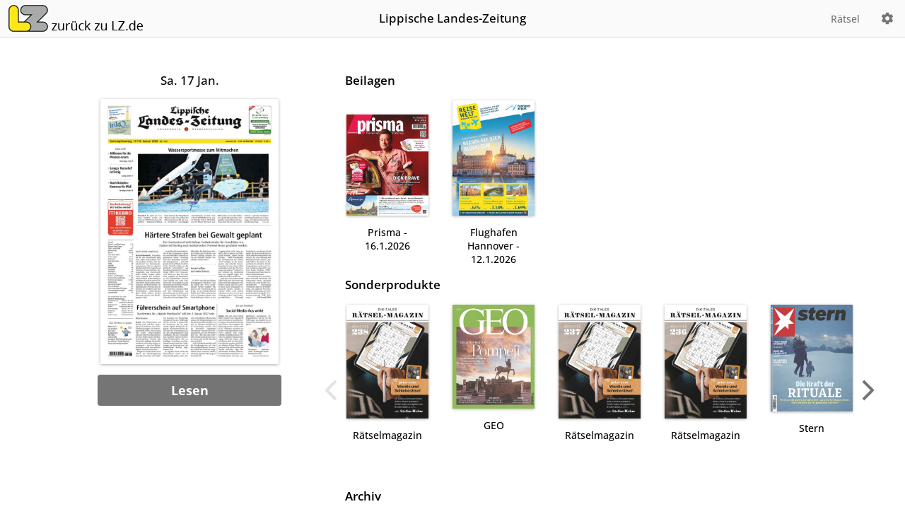

--- FILE ---
content_type: text/html
request_url: https://epaper.lz.de/
body_size: 970
content:
<!DOCTYPE html>
<html>
<!-- Lippische Landes-Zeitung - v1.0.5.13, Platform v3.15.0, Branch release/alt-pdf -->

<head>
  <title>
    Lippische Landes-Zeitung
  </title>
  <meta charset="utf-8">
  
    <link rel="apple-touch-icon" href="//webreaders.twipecloud.net/webapp/mip-llz/primary/1.0.5.13/assets/touch-icon.png" />
    <link rel="icon" sizes="192x192" href="//webreaders.twipecloud.net/webapp/mip-llz/primary/1.0.5.13/assets/touch-icon.png" />
    <link rel="icon" type="image/x-icon" href="//webreaders.twipecloud.net/webapp/mip-llz/primary/1.0.5.13/assets/logo.ico" />
    <meta http-equiv="x-ua-compatible" content="ie=edge">
    <meta name="apple-mobile-web-app-capable" content="yes">
    <meta content="width=device-width, initial-scale=1.0, maximum-scale=1.0, user-scalable=no" name="viewport" />

<link href="//webreaders.twipecloud.net/webapp/mip-llz/primary/1.0.5.13/style.css" rel="stylesheet"></head>

<body>
  <div id="main-app"></div>
<script type="text/javascript" src="//webreaders.twipecloud.net/webapp/mip-llz/primary/1.0.5.13/home/home.js"></script></body>

</html>

--- FILE ---
content_type: text/html
request_url: https://www.lz.de/_lz_daten/twipe/hilfe_web.html
body_size: 594
content:
<!DOCTYPE html><html lang="en"><head><!-- ePaper-Button zur Hilfeseite --><meta charset="UTF-8"><meta http-equiv="X-UA-Compatible" content="IE=edge"><meta name="viewport" content="width=device-width, initial-scale=1"><meta name="robots" content="noindex"><title>LZ-App Hilfeseite</title><!-- Bootstrap --><link href="https://fonts.googleapis.com/css?family=Open+Sans:300,400,700" rel="stylesheet"><link href="css/bootstrap-3.3.7.css" rel="stylesheet"><link href="css/style.css" rel="stylesheet"><!-- HTML5 shim and Respond.js for IE8 support of HTML5 elements and media queries --><!-- WARNING: Respond.js doesn't work if you view the page via file:// --><!--[if lt IE 9]>		  <script src="https://oss.maxcdn.com/html5shiv/3.7.2/html5shiv.min.js"></script>		  <script src="https://oss.maxcdn.com/respond/1.4.2/respond.min.js"></script>		<![endif]--></head><body><div class="hilfebutton"><a href="https://www.lz.de/_lz_daten/twipe/hilfe_epaper.html" target="_blank" class="btn-block btn btn-default">Hilfe</a></div><div class="clearfix"></div><!-- jQuery (necessary for Bootstrap's JavaScript plugins) --> <script src="js/jquery-1.11.3.min.js"></script> <!-- Include all compiled plugins (below), or include individual files as needed --> <script src="js/bootstrap-3.3.7.js"></script></body></html>

--- FILE ---
content_type: text/css
request_url: https://webreaders.twipecloud.net/webapp/mip-llz/primary/1.0.5.13/style.css
body_size: 33088
content:
/*! Lippische Landes-Zeitung - v1.0.5.13, Platform v3.15.0, Branch release/alt-pdf */
/*! Lippische Landes-Zeitung - v1.0.5.13, Platform v3.15.0, Branch release/alt-pdf */
/*! normalize.css v3.0.0 | MIT License | git.io/normalize */html{font-family:sans-serif;-ms-text-size-adjust:100%;-webkit-text-size-adjust:100%}body{margin:0}article,aside,details,figcaption,figure,footer,header,hgroup,main,nav,section,summary{display:block}audio,canvas,progress,video{display:inline-block;vertical-align:baseline}audio:not([controls]){display:none;height:0}[hidden],template{display:none}a{background:transparent}a:active,a:hover{outline:0}abbr[title]{border-bottom:1px dotted}b,strong{font-weight:700}dfn{font-style:italic}h1{font-size:2em;margin:.67em 0}mark{background:#ff0;color:#000}small{font-size:80%}sub,sup{font-size:75%;line-height:0;position:relative;vertical-align:baseline}sup{top:-.5em}sub{bottom:-.25em}img{border:0}svg:not(:root){overflow:hidden}figure{margin:1em 40px}hr{box-sizing:content-box;height:0}pre{overflow:auto}code,kbd,pre,samp{font-family:monospace,monospace;font-size:1em}button,input,optgroup,select,textarea{color:inherit;font:inherit;margin:0}button{overflow:visible}button,select{text-transform:none}button,html input[type=button],input[type=reset],input[type=submit]{-webkit-appearance:button;cursor:pointer}button[disabled],html input[disabled]{cursor:default}button::-moz-focus-inner,input::-moz-focus-inner{border:0;padding:0}input{line-height:normal}input[type=checkbox],input[type=radio]{box-sizing:border-box;padding:0}input[type=number]::-webkit-inner-spin-button,input[type=number]::-webkit-outer-spin-button{height:auto}input[type=search]{-webkit-appearance:textfield;box-sizing:content-box}input[type=search]::-webkit-search-cancel-button,input[type=search]::-webkit-search-decoration{-webkit-appearance:none}fieldset{border:1px solid silver;margin:0 2px;padding:.35em .625em .75em}legend{border:0;padding:0}textarea{overflow:auto}optgroup{font-weight:700}table{border-collapse:collapse;border-spacing:0}td,th{padding:0}.swiper-container{margin-left:auto;margin-right:auto;position:relative;overflow:hidden;z-index:1}.swiper-container-no-flexbox .swiper-slide{float:left}.swiper-container-vertical>.swiper-wrapper{-ms-flex-direction:column;flex-direction:column}.swiper-wrapper{position:relative;width:100%;height:100%;z-index:1;display:-ms-flexbox;display:flex;transition-property:transform;box-sizing:content-box}.swiper-container-android .swiper-slide,.swiper-wrapper{transform:translateZ(0)}.swiper-container-multirow>.swiper-wrapper{-webkit-box-lines:multiple;-moz-box-lines:multiple;-ms-flex-wrap:wrap;flex-wrap:wrap}.swiper-container-free-mode>.swiper-wrapper{transition-timing-function:ease-out;margin:0 auto}.swiper-slide{-webkit-flex-shrink:0;-ms-flex:0 0 auto;flex-shrink:0;width:100%;height:100%;position:relative}.swiper-container-autoheight,.swiper-container-autoheight .swiper-slide{height:auto}.swiper-container-autoheight .swiper-wrapper{-ms-flex-align:start;align-items:flex-start;transition-property:transform,height}.swiper-container .swiper-notification{position:absolute;left:0;top:0;pointer-events:none;opacity:0;z-index:-1000}.swiper-wp8-horizontal{-ms-touch-action:pan-y;touch-action:pan-y}.swiper-wp8-vertical{-ms-touch-action:pan-x;touch-action:pan-x}.swiper-button-next,.swiper-button-prev{position:absolute;top:50%;width:27px;height:44px;margin-top:-22px;z-index:10;cursor:pointer;background-size:27px 44px;background-position:50%;background-repeat:no-repeat}.swiper-button-next.swiper-button-disabled,.swiper-button-prev.swiper-button-disabled{opacity:.35;cursor:auto;pointer-events:none}.swiper-button-prev,.swiper-container-rtl .swiper-button-next{background-image:url("data:image/svg+xml;charset=utf-8,%3Csvg xmlns='http://www.w3.org/2000/svg' viewBox='0 0 27 44'%3E%3Cpath d='M0 22L22 0l2.1 2.1L4.2 22l19.9 19.9L22 44 0 22z' fill='%23007aff'/%3E%3C/svg%3E");left:10px;right:auto}.swiper-button-prev.swiper-button-black,.swiper-container-rtl .swiper-button-next.swiper-button-black{background-image:url("data:image/svg+xml;charset=utf-8,%3Csvg xmlns='http://www.w3.org/2000/svg' viewBox='0 0 27 44'%3E%3Cpath d='M0 22L22 0l2.1 2.1L4.2 22l19.9 19.9L22 44 0 22z'/%3E%3C/svg%3E")}.swiper-button-prev.swiper-button-white,.swiper-container-rtl .swiper-button-next.swiper-button-white{background-image:url("data:image/svg+xml;charset=utf-8,%3Csvg xmlns='http://www.w3.org/2000/svg' viewBox='0 0 27 44'%3E%3Cpath d='M0 22L22 0l2.1 2.1L4.2 22l19.9 19.9L22 44 0 22z' fill='%23fff'/%3E%3C/svg%3E")}.swiper-button-next,.swiper-container-rtl .swiper-button-prev{background-image:url("data:image/svg+xml;charset=utf-8,%3Csvg xmlns='http://www.w3.org/2000/svg' viewBox='0 0 27 44'%3E%3Cpath d='M27 22L5 44l-2.1-2.1L22.8 22 2.9 2.1 5 0l22 22z' fill='%23007aff'/%3E%3C/svg%3E");right:10px;left:auto}.swiper-button-next.swiper-button-black,.swiper-container-rtl .swiper-button-prev.swiper-button-black{background-image:url("data:image/svg+xml;charset=utf-8,%3Csvg xmlns='http://www.w3.org/2000/svg' viewBox='0 0 27 44'%3E%3Cpath d='M27 22L5 44l-2.1-2.1L22.8 22 2.9 2.1 5 0l22 22z'/%3E%3C/svg%3E")}.swiper-button-next.swiper-button-white,.swiper-container-rtl .swiper-button-prev.swiper-button-white{background-image:url("data:image/svg+xml;charset=utf-8,%3Csvg xmlns='http://www.w3.org/2000/svg' viewBox='0 0 27 44'%3E%3Cpath d='M27 22L5 44l-2.1-2.1L22.8 22 2.9 2.1 5 0l22 22z' fill='%23fff'/%3E%3C/svg%3E")}.swiper-pagination{position:absolute;text-align:center;transition:.3s;transform:translateZ(0);z-index:10}.swiper-pagination.swiper-pagination-hidden{opacity:0}.swiper-container-horizontal>.swiper-pagination-bullets,.swiper-pagination-custom,.swiper-pagination-fraction{bottom:10px;left:0;width:100%}.swiper-pagination-bullet{width:8px;height:8px;display:inline-block;border-radius:100%;background:#000;opacity:.2}button.swiper-pagination-bullet{border:none;margin:0;padding:0;box-shadow:none;-moz-appearance:none;-ms-appearance:none;-webkit-appearance:none;appearance:none}.swiper-pagination-clickable .swiper-pagination-bullet{cursor:pointer}.swiper-pagination-white .swiper-pagination-bullet{background:#fff}.swiper-pagination-bullet-active{opacity:1;background:#007aff}.swiper-pagination-white .swiper-pagination-bullet-active{background:#fff}.swiper-pagination-black .swiper-pagination-bullet-active{background:#000}.swiper-container-vertical>.swiper-pagination-bullets{right:10px;top:50%;transform:translate3d(0,-50%,0)}.swiper-container-vertical>.swiper-pagination-bullets .swiper-pagination-bullet{margin:5px 0;display:block}.swiper-container-horizontal>.swiper-pagination-bullets .swiper-pagination-bullet{margin:0 5px}.swiper-pagination-progress{background:rgba(0,0,0,.25);position:absolute}.swiper-pagination-progress .swiper-pagination-progressbar{background:#007aff;position:absolute;left:0;top:0;width:100%;height:100%;transform:scale(0);transform-origin:left top}.swiper-container-rtl .swiper-pagination-progress .swiper-pagination-progressbar{transform-origin:right top}.swiper-container-horizontal>.swiper-pagination-progress{width:100%;height:4px;left:0;top:0}.swiper-container-vertical>.swiper-pagination-progress{width:4px;height:100%;left:0;top:0}.swiper-pagination-progress.swiper-pagination-white{background:hsla(0,0%,100%,.5)}.swiper-pagination-progress.swiper-pagination-white .swiper-pagination-progressbar{background:#fff}.swiper-pagination-progress.swiper-pagination-black .swiper-pagination-progressbar{background:#000}.swiper-container-3d{-o-perspective:1200px;perspective:1200px}.swiper-container-3d .swiper-cube-shadow,.swiper-container-3d .swiper-slide,.swiper-container-3d .swiper-slide-shadow-bottom,.swiper-container-3d .swiper-slide-shadow-left,.swiper-container-3d .swiper-slide-shadow-right,.swiper-container-3d .swiper-slide-shadow-top,.swiper-container-3d .swiper-wrapper{transform-style:preserve-3d}.swiper-container-3d .swiper-slide-shadow-bottom,.swiper-container-3d .swiper-slide-shadow-left,.swiper-container-3d .swiper-slide-shadow-right,.swiper-container-3d .swiper-slide-shadow-top{position:absolute;left:0;top:0;width:100%;height:100%;pointer-events:none;z-index:10}.swiper-container-3d .swiper-slide-shadow-left{background-image:linear-gradient(270deg,rgba(0,0,0,.5),transparent)}.swiper-container-3d .swiper-slide-shadow-right{background-image:linear-gradient(90deg,rgba(0,0,0,.5),transparent)}.swiper-container-3d .swiper-slide-shadow-top{background-image:linear-gradient(0deg,rgba(0,0,0,.5),transparent)}.swiper-container-3d .swiper-slide-shadow-bottom{background-image:linear-gradient(180deg,rgba(0,0,0,.5),transparent)}.swiper-container-coverflow .swiper-wrapper,.swiper-container-flip .swiper-wrapper{-ms-perspective:1200px}.swiper-container-cube,.swiper-container-flip{overflow:visible}.swiper-container-cube .swiper-slide,.swiper-container-flip .swiper-slide{pointer-events:none;-webkit-backface-visibility:hidden;backface-visibility:hidden;z-index:1}.swiper-container-cube .swiper-slide .swiper-slide,.swiper-container-flip .swiper-slide .swiper-slide{pointer-events:none}.swiper-container-cube .swiper-slide-active,.swiper-container-cube .swiper-slide-active .swiper-slide-active,.swiper-container-flip .swiper-slide-active,.swiper-container-flip .swiper-slide-active .swiper-slide-active{pointer-events:auto}.swiper-container-cube .swiper-slide-shadow-bottom,.swiper-container-cube .swiper-slide-shadow-left,.swiper-container-cube .swiper-slide-shadow-right,.swiper-container-cube .swiper-slide-shadow-top,.swiper-container-flip .swiper-slide-shadow-bottom,.swiper-container-flip .swiper-slide-shadow-left,.swiper-container-flip .swiper-slide-shadow-right,.swiper-container-flip .swiper-slide-shadow-top{z-index:0;-webkit-backface-visibility:hidden;backface-visibility:hidden}.swiper-container-cube .swiper-slide{visibility:hidden;transform-origin:0 0;width:100%;height:100%}.swiper-container-cube.swiper-container-rtl .swiper-slide{transform-origin:100% 0}.swiper-container-cube .swiper-slide-active,.swiper-container-cube .swiper-slide-next,.swiper-container-cube .swiper-slide-next+.swiper-slide,.swiper-container-cube .swiper-slide-prev{pointer-events:auto;visibility:visible}.swiper-container-cube .swiper-cube-shadow{position:absolute;left:0;bottom:0;width:100%;height:100%;background:#000;opacity:.6;filter:blur(50px);z-index:0}.swiper-container-fade.swiper-container-free-mode .swiper-slide{transition-timing-function:ease-out}.swiper-container-fade .swiper-slide{pointer-events:none;transition-property:opacity}.swiper-container-fade .swiper-slide .swiper-slide{pointer-events:none}.swiper-container-fade .swiper-slide-active,.swiper-container-fade .swiper-slide-active .swiper-slide-active{pointer-events:auto}.swiper-zoom-container{width:100%;height:100%;display:-ms-flexbox;display:flex;-ms-flex-pack:center;justify-content:center;-ms-flex-align:center;align-items:center;text-align:center}.swiper-zoom-container>canvas,.swiper-zoom-container>img,.swiper-zoom-container>svg{max-width:100%;max-height:100%;object-fit:contain}.swiper-scrollbar{border-radius:10px;position:relative;-ms-touch-action:none;background:rgba(0,0,0,.1)}.swiper-container-horizontal>.swiper-scrollbar{position:absolute;left:1%;bottom:3px;z-index:50;height:5px;width:98%}.swiper-container-vertical>.swiper-scrollbar{position:absolute;right:3px;top:1%;z-index:50;width:5px;height:98%}.swiper-scrollbar-drag{height:100%;width:100%;position:relative;background:rgba(0,0,0,.5);border-radius:10px;left:0;top:0}.swiper-scrollbar-cursor-drag{cursor:move}.swiper-lazy-preloader{width:42px;height:42px;position:absolute;left:50%;top:50%;margin-left:-21px;margin-top:-21px;z-index:10;transform-origin:50%;animation:a 1s steps(12) infinite}.swiper-lazy-preloader:after{display:block;content:"";width:100%;height:100%;background-image:url("data:image/svg+xml;charset=utf-8,%3Csvg viewBox='0 0 120 120' xmlns='http://www.w3.org/2000/svg' xmlns:xlink='http://www.w3.org/1999/xlink'%3E%3Cdefs%3E%3Cpath id='a' stroke='%236c6c6c' stroke-width='11' stroke-linecap='round' d='M60 7v20'/%3E%3C/defs%3E%3Cuse xlink:href='%23a' opacity='.27'/%3E%3Cuse xlink:href='%23a' opacity='.27' transform='rotate(30 60 60)'/%3E%3Cuse xlink:href='%23a' opacity='.27' transform='rotate(60 60 60)'/%3E%3Cuse xlink:href='%23a' opacity='.27' transform='rotate(90 60 60)'/%3E%3Cuse xlink:href='%23a' opacity='.27' transform='rotate(120 60 60)'/%3E%3Cuse xlink:href='%23a' opacity='.27' transform='rotate(150 60 60)'/%3E%3Cuse xlink:href='%23a' opacity='.37' transform='rotate(180 60 60)'/%3E%3Cuse xlink:href='%23a' opacity='.46' transform='rotate(210 60 60)'/%3E%3Cuse xlink:href='%23a' opacity='.56' transform='rotate(240 60 60)'/%3E%3Cuse xlink:href='%23a' opacity='.66' transform='rotate(270 60 60)'/%3E%3Cuse xlink:href='%23a' opacity='.75' transform='rotate(300 60 60)'/%3E%3Cuse xlink:href='%23a' opacity='.85' transform='rotate(330 60 60)'/%3E%3C/svg%3E");background-position:50%;background-size:100%;background-repeat:no-repeat}.swiper-lazy-preloader-white:after{background-image:url("data:image/svg+xml;charset=utf-8,%3Csvg viewBox='0 0 120 120' xmlns='http://www.w3.org/2000/svg' xmlns:xlink='http://www.w3.org/1999/xlink'%3E%3Cdefs%3E%3Cpath id='a' stroke='%23fff' stroke-width='11' stroke-linecap='round' d='M60 7v20'/%3E%3C/defs%3E%3Cuse xlink:href='%23a' opacity='.27'/%3E%3Cuse xlink:href='%23a' opacity='.27' transform='rotate(30 60 60)'/%3E%3Cuse xlink:href='%23a' opacity='.27' transform='rotate(60 60 60)'/%3E%3Cuse xlink:href='%23a' opacity='.27' transform='rotate(90 60 60)'/%3E%3Cuse xlink:href='%23a' opacity='.27' transform='rotate(120 60 60)'/%3E%3Cuse xlink:href='%23a' opacity='.27' transform='rotate(150 60 60)'/%3E%3Cuse xlink:href='%23a' opacity='.37' transform='rotate(180 60 60)'/%3E%3Cuse xlink:href='%23a' opacity='.46' transform='rotate(210 60 60)'/%3E%3Cuse xlink:href='%23a' opacity='.56' transform='rotate(240 60 60)'/%3E%3Cuse xlink:href='%23a' opacity='.66' transform='rotate(270 60 60)'/%3E%3Cuse xlink:href='%23a' opacity='.75' transform='rotate(300 60 60)'/%3E%3Cuse xlink:href='%23a' opacity='.85' transform='rotate(330 60 60)'/%3E%3C/svg%3E")}@keyframes a{to{transform:rotate(1turn)}}/*! nouislider - 9.2.0 - 2017-01-11 10:35:35 */.noUi-target,.noUi-target *{-webkit-touch-callout:none;-webkit-tap-highlight-color:transparent;-webkit-user-select:none;-ms-touch-action:none;touch-action:none;-ms-user-select:none;-moz-user-select:none;user-select:none;box-sizing:border-box}.noUi-target{position:relative;direction:ltr}.noUi-base{width:100%;height:100%;position:relative;z-index:1}.noUi-connect{position:absolute;right:0;top:0;left:0;bottom:0}.noUi-origin{position:absolute;height:0;width:0}.noUi-handle{position:relative;z-index:1}.noUi-state-tap .noUi-connect,.noUi-state-tap .noUi-origin{transition:top .3s,right .3s,bottom .3s,left .3s}.noUi-state-drag *{cursor:inherit!important}.noUi-base,.noUi-handle{transform:translateZ(0)}.noUi-horizontal{height:18px}.noUi-horizontal .noUi-handle{width:34px;height:28px;left:-17px;top:-6px}.noUi-vertical{width:18px}.noUi-vertical .noUi-handle{width:28px;height:34px;left:-6px;top:-17px}.noUi-target{background:#fafafa;border-radius:4px;border:1px solid #d3d3d3;box-shadow:inset 0 1px 1px #f0f0f0,0 3px 6px -5px #bbb}.noUi-connect{background:#3fb8af;box-shadow:inset 0 0 3px rgba(51,51,51,.45);transition:background .45s}.noUi-draggable{cursor:ew-resize}.noUi-vertical .noUi-draggable{cursor:ns-resize}.noUi-handle{border:1px solid #d9d9d9;border-radius:3px;background:#fff;cursor:default;box-shadow:inset 0 0 1px #fff,inset 0 1px 7px #ebebeb,0 3px 6px -3px #bbb}.noUi-active{box-shadow:inset 0 0 1px #fff,inset 0 1px 7px #ddd,0 3px 6px -3px #bbb}.noUi-handle:after,.noUi-handle:before{content:"";display:block;position:absolute;height:14px;width:1px;background:#e8e7e6;left:14px;top:6px}.noUi-handle:after{left:17px}.noUi-vertical .noUi-handle:after,.noUi-vertical .noUi-handle:before{width:14px;height:1px;left:6px;top:14px}.noUi-vertical .noUi-handle:after{top:17px}[disabled] .noUi-connect{background:#b8b8b8}[disabled].noUi-handle,[disabled] .noUi-handle,[disabled].noUi-target{cursor:not-allowed}.noUi-pips,.noUi-pips *{box-sizing:border-box}.noUi-pips{position:absolute;color:#999}.noUi-value{position:absolute;text-align:center}.noUi-value-sub{color:#ccc;font-size:10px}.noUi-marker{position:absolute;background:#ccc}.noUi-marker-large,.noUi-marker-sub{background:#aaa}.noUi-pips-horizontal{padding:10px 0;height:80px;top:100%;left:0;width:100%}.noUi-value-horizontal{transform:translate3d(-50%,50%,0)}.noUi-marker-horizontal.noUi-marker{margin-left:-1px;width:2px;height:5px}.noUi-marker-horizontal.noUi-marker-sub{height:10px}.noUi-marker-horizontal.noUi-marker-large{height:15px}.noUi-pips-vertical{padding:0 10px;height:100%;top:0;left:100%}.noUi-value-vertical{transform:translate3d(0,50%,0);padding-left:25px}.noUi-marker-vertical.noUi-marker{width:5px;height:2px;margin-top:-1px}.noUi-marker-vertical.noUi-marker-sub{width:10px}.noUi-marker-vertical.noUi-marker-large{width:15px}.noUi-tooltip{display:block;position:absolute;border:1px solid #d9d9d9;border-radius:3px;background:#fff;color:#000;padding:5px;text-align:center}.noUi-horizontal .noUi-tooltip{transform:translate(-50%);left:50%;bottom:120%}.noUi-vertical .noUi-tooltip{transform:translateY(-50%);top:50%;right:120%}.desktop .overlay-container .error-container #btn_close,.overlay-container{display:-ms-flexbox;display:flex;-ms-flex-align:center;align-items:center;-ms-flex-pack:center;justify-content:center}.mobile{font-size:10px}.mobile .overflow.overflow{overflow-y:scroll!important;-webkit-overflow-scrolling:touch!important}.mobile #notsupported{height:100%;width:100%;padding:50px 20px;font-size:1.5em}.mobile .overlay-container .overlay-main{-webkit-overflow-scrolling:touch;overflow:scroll;height:100%}.mobile .overlay-container .settings-main.overlay-main{background-color:#fff}.mobile .overlay-container .paywall-container .overlay-main{height:calc(100% - 44px);padding-bottom:20px}.phone .overlay-wrapper{width:100%;height:100%;left:0}.tablet .overlay-wrapper{min-width:420px;min-height:420px;width:420px;height:420px;border-radius:4px}.tablet .overlay-navigation{border-radius:4px}.tablet .region-selector-items .regions{font-size:1.7em}.mobile .region-selector-items{overflow-y:scroll}.mobile .scrolling-btn{bottom:60px;left:50%}.tablet #paywall .overlay-wrapper{height:auto;max-height:600px;padding-bottom:40px}.tablet #paywall .overlay-main{-ms-flex:initial;flex:initial}.mobile .overlay-container .error-container{min-height:240px;min-width:320px;height:auto}.mobile .overlay-container .error-container .error-main{font-family:OpenSans-Regular;font-size:1.8em;padding:20px 30px;height:auto;height:calc(100% - 44px)}.mobile .overlay-container .error-container .error-main .error-message{height:calc(100% - 44px - 20px);min-height:0;word-break:keep-all;text-align:center}.mobile .overlay-container .error-container #btn_close{min-height:44px;height:44px;display:-ms-flexbox;display:flex;-ms-flex-align:center;align-items:center;margin-top:20px;position:relative;color:#fff;background-color:#757575;text-align:center;-ms-flex-pack:center;justify-content:center;font-weight:bolder;border-radius:4px 4px;cursor:pointer}.mobile.phone .overlay-container .error-container{width:90%;min-width:90%;height:auto}.tablet #sidemenu .thumb img{min-width:120px;min-height:140px}.tablet #sidemenu .subTitle{font-weight:400;font-size:1.3em}.phone #sidemenu .thumb img{min-width:93px;min-height:110}.phone #sidemenu .subTitle{font-weight:400;font-size:1.3em}.mobile #preferred-viewer-box{padding:10px 0;box-shadow:0 -1px 0 0 rgba(0,0,0,.15)}.mobile #sidemenu .swiper-container{padding:5px 5px 0 25px}.mobile #sidemenu .sidemenu-bottom-fixed .sidemenu-item{padding-left:25px}.mobile #sidemenu .sidemenu-container.light .sidemenu-top-home{padding:0 0 0 25px}.mobile #sidemenu .sidemenu-container.light .archiveTitle{padding:10px 0 6px 25px}.mobile #sidemenu .btn-viewer{display:block;width:100%;padding:11px 25px;text-align:left;border-radius:0;border:none;color:#757575;font-size:1.7em}.mobile #sidemenu .btn-viewer.active{background:none;opacity:.4}.mobile #sidemenu .btn-viewer .icon{display:inline-block;width:20px;height:20px;margin-left:-2px;margin-right:8px;background-size:contain;background-repeat:no-repeat;vertical-align:top}.mobile #sidemenu .phone-icon{background-image:url("data:image/svg+xml;charset=utf8,%3Csvg fill='%23757575' height='24' viewBox='0 0 24 24' width='24' xmlns='http://www.w3.org/2000/svg'%3E%3Cpath d='M15.5 1h-8C6.12 1 5 2.12 5 3.5v17C5 21.88 6.12 23 7.5 23h8c1.38 0 2.5-1.12 2.5-2.5v-17C18 2.12 16.88 1 15.5 1zm-4 21c-.83 0-1.5-.67-1.5-1.5s.67-1.5 1.5-1.5 1.5.67 1.5 1.5-.67 1.5-1.5 1.5zm4.5-4H7V4h9v14z'/%3E%3Cpath d='M0 0h24v24H0z' fill='none'/%3E%3C/svg%3E")}.mobile #sidemenu .document-icon{background-image:url("data:image/svg+xml;charset=utf8,%3Csvg fill='%23757575' height='24' viewBox='0 0 24 24' width='24' xmlns='http://www.w3.org/2000/svg'%3E%3Cpath d='M6 2c-1.1 0-1.99.9-1.99 2L4 20c0 1.1.89 2 1.99 2H18c1.1 0 2-.9 2-2V8l-6-6H6zm7 7V3.5L18.5 9H13z'/%3E%3Cpath d='M0 0h24v24H0z' fill='none'/%3E%3C/svg%3E")}.mobile #sidemenu{position:absolute;z-index:200;width:0;height:100%;overflow:hidden}.mobile #sidemenu .sidemenu-container{width:100%;position:relative}.mobile #sidemenu .sidemenu-container,.mobile #sidemenu .sidemenu-wrapper{height:100%;display:-ms-flexbox;display:flex;overflow:hidden}.mobile #sidemenu .sidemenu-wrapper{-ms-flex-direction:column;flex-direction:column;opacity:1;background:#fff;position:absolute;z-index:1}.mobile #sidemenu .sidemenu-item{overflow:hidden;text-transform:none;height:45px;display:-ms-flexbox;display:flex;-ms-flex-align:center;align-items:center;font-family:OpenSans-Medium;font-size:1.7em}.mobile #sidemenu .sidemenu-top-fixed{-ms-flex:none;flex:none}.mobile #sidemenu .sidemenu-top-logo{height:44px;width:100%;background:url(//webreaders.twipecloud.net/webapp/mip-llz/primary/1.0.5.13/assets/logo.png) 50% no-repeat;background-size:100% 100%;background-color:transparent}.mobile #sidemenu .sidemenu-middle-scroll-container{-ms-flex:1;flex:1;overflow:hidden}.mobile #sidemenu .archiveTitle{text-transform:uppercase;font-size:1.5em;font-family:OpenSans-Medium;background-color:transparent}.mobile #sidemenu .swiper-container{width:100%;padding:5px 5px 0 15px}.mobile #sidemenu .slide-wrapper{display:-ms-flexbox;display:flex;-ms-flex-direction:column;flex-direction:column;-ms-flex-align:center;align-items:center;-ms-flex-pack:center;justify-content:center}.mobile #sidemenu .swiper-slide{margin-top:auto}.mobile #sidemenu .thumb{display:-ms-flexbox;display:flex;-ms-flex-direction:column;flex-direction:column;-ms-flex-align:center;align-items:center;-ms-flex-pack:center;justify-content:center}.mobile #sidemenu .thumb img{width:100%;box-shadow:0 1px 4px 0 rgba(0,0,0,.2)}.mobile #sidemenu .subTitle{margin:5px 2px 8px;text-align:center;font-family:OpenSans-Medium;font-weight:400}.mobile #sidemenu .extraInfo-title{text-transform:uppercase;font-size:1.5em;font-family:OpenSans-Medium}.mobile #sidemenu .extraInfo-item{text-decoration:none;height:30px;font-size:1.3em;font-family:OpenSans-Medium;display:-ms-flexbox;display:flex;-ms-flex-align:center;align-items:center}.mobile #sidemenu .sidemenu-bottom-fixed{-ms-flex:none;flex:none}.mobile #sidemenu .sidemenu-bottom-fixed .sidemenu-item{background-color:transparent;padding-left:15px;box-shadow:0 -1px 0 0 rgba(0,0,0,.15)}.mobile #sidemenu .sidemenu-bottom-fixed .sidemenu-item~.sidemenu-item{box-shadow:none}.mobile #sidemenu .sidemenu-overlay{opacity:.5;height:100%;-ms-flex:1;flex:1}.mobile #sidemenu .sidemenu-container.light .sidemenu-wrapper{background:#fff}.mobile #sidemenu .sidemenu-container.light .sidemenu-item{margin-left:0;margin-bottom:0;color:#757575}.mobile #sidemenu .sidemenu-container.light .sidemenu-top-home{background-color:transparent;padding:0 0 0 15px;border-top:1px solid rgba(0,0,0,.15)}.mobile #sidemenu .sidemenu-container.light .sidemenu-top-logo{margin:0}.mobile #sidemenu .sidemenu-container.light .sidemenu-middle-scroll-container{box-shadow:0 -1px 0 0 rgba(0,0,0,.15)}.mobile #sidemenu .sidemenu-container.light .sidemenu-middle-item{box-shadow:inset 0 1px 0 0 rgba(0,0,0,.15)}.mobile #sidemenu .sidemenu-container.light .sidemenu-middle-item:first-child{box-shadow:none}.mobile #sidemenu .sidemenu-container.light .archiveTitle{padding:10px 0 6px 15px;color:rgba(0,0,0,.3);height:auto;display:-ms-flexbox;display:flex;-ms-flex-align:center;align-items:center}.mobile #sidemenu .sidemenu-container.light .subTitle{color:#000}.mobile #sidemenu .sidemenu-container.light .extraInfo-title{margin:10px 0 11px 15px;box-shadow:0 1px 0 0 rgba(0,0,0,.15);color:rgba(0,0,0,.3)}.mobile #sidemenu .sidemenu-container.light .extraInfo-item{margin-left:10px;box-shadow:0 1px 0 0 rgba(0,0,0,.4);color:#000}.mobile #sidemenu .sidemenu-container.dark .sidemenu-wrapper{background:#464646}.mobile #sidemenu .sidemenu-container.dark .sidemenu-item{padding-left:10px;box-shadow:0 1px 0 0 rgba(0,0,0,.2);color:#fff}.mobile #sidemenu .sidemenu-container.dark .sidemenu-top-logo{padding:0}.mobile #sidemenu .sidemenu-container.dark .sidemenu-middle-scroll-container{background:#323232}.mobile #sidemenu .sidemenu-container.dark .archiveTitle{margin-bottom:10px;padding-left:10px;background:#1e1e1e;color:#969696}.mobile #sidemenu .sidemenu-container.dark .subTitle{color:#fff}.mobile #sidemenu .sidemenu-container.dark .extraInfo-title{margin-bottom:10px;padding-left:10px;background:#1e1e1e;color:#969696}.mobile #sidemenu .sidemenu-container.dark .extraInfo-item{padding-left:10px;box-shadow:0 1px 0 0 rgba(0,0,0,.4);color:#c8c8c8}.mobile #cookie .cookie-container{width:100%;display:-ms-flexbox;display:flex;-ms-flex-direction:row;flex-direction:row;-ms-flex-align:center;align-items:center;-ms-flex-pack:center;justify-content:center;background:#c5c5c5;color:#fff;position:fixed;bottom:0;left:0;top:"";right:0;z-index:99}.mobile #cookie .cookie-container div{text-align:center;margin:10px}.mobile #cookie .cookie-container div a{color:#fff}.mobile #cookie .cookie-text{-ms-flex:1;flex:1}.mobile #cookie .cookie-confirm{padding:5px;background:#757575;color:#fff}.mobile .top-bar-container{position:relative;width:100%;height:44px;padding:0 10px;z-index:10}.mobile .top-bar-container .top-bar-back,.mobile .top-bar-container .top-bar-hamburger{top:44%;margin-top:-5px;z-index:1}.mobile .top-bar-container .top-bar-back .hamburger-icon,.mobile .top-bar-container .top-bar-hamburger .hamburger-icon{height:14px;width:20px;background:url("data:image/svg+xml;charset=utf8,%3Csvg width='20px' height='14px' viewBox='0 0 20 14' version='1.1' xmlns='http://www.w3.org/2000/svg'%3E%3Cg stroke='none' stroke-width='1' fill-rule='evenodd'%3E%3Cg transform='translate(-10.000000, -79.000000)' fill='%23757575'%3E%3Cg transform='translate(10.000000, 79.000000)'%3E%3Crect x='0' y='0' width='20' height='2' rx='1'%3E%3C/rect%3E%3Crect x='0' y='6' width='20' height='2' rx='1'%3E%3C/rect%3E%3Crect x='0' y='12' width='20' height='2' rx='1'%3E%3C/rect%3E%3C/g%3E%3C/g%3E%3C/g%3E%3C/svg%3E") 50% no-repeat;background-size:contain}.mobile .top-bar-container .top-bar-back{top:28%;margin-top:-5px;z-index:1}.mobile .top-bar-container .top-bar-back .back-icon{height:30px;width:30px;background:url("data:image/svg+xml;charset=utf8,%3Csvg xmlns='http://www.w3.org/2000/svg' viewBox='0 0 24 24' fill='%23757575' width='36px' height='36px'%3E%3Cpath d='M0 0h24v24H0z' fill='none'/%3E%3Cpath d='M11.67 3.87L9.9 2.1 0 12l9.9 9.9 1.77-1.77L3.54 12z'/%3E%3C/svg%3E") 50% no-repeat;background-size:contain}.mobile .top-bar-container .top-bar-center{position:absolute;left:10%;width:80%;height:100%;margin:0 auto;text-align:center}.mobile .top-bar-container .top-bar-center .currentRegion-wrapper{display:-ms-flexbox;display:flex;-ms-flex-align:center;align-items:center;-ms-flex-pack:center;justify-content:center;height:100%;width:50%;margin:0 auto}.mobile .top-bar-container .top-bar-center .currentRegion-wrapper .top-bar-region{font-size:1.7em}.mobile .top-bar-container .top-bar-center .currentRegion-wrapper .top-bar-arrow{width:10px;height:6px;margin:4px}.mobile .top-bar-container .top-bar-center #regions-container{position:relative;margin-right:auto;margin-left:auto;max-height:calc(100vh - 100px);border-radius:4px;background-color:#fff;box-shadow:0 1px 8px 0 rgba(0,0,0,.5);overflow-y:auto;padding:0 10px;z-index:1;display:inline-block}.mobile .top-bar-container .top-bar-center #regions-container .region-selector-items .regionItem label{line-height:1.1em;text-align:left}.mobile .top-bar-container .top-bar-item{position:absolute}.mobile .top-bar-container .top-bar-outer.noAccess{width:25px;min-width:25px}.mobile .top-bar-container .top-bar-access{font-size:1.4em;position:absolute;right:15px;height:100%;-ms-flex-align:center;align-items:center}.tablet .top-bar-container .top-bar-center{width:80%}.tablet .top-bar-container .top-bar-region{font-size:1.7em}.mobile .kiosque{overflow:hidden}.mobile .kiosque .main-paper-container{height:65vh;margin:12px}@media only screen and (orientation:landscape){.mobile .kiosque .main-paper-container{height:55vh}}.mobile .kiosque .main-paper-wrapper{height:100%;position:relative}.mobile .kiosque .main-image-container{height:calc(100% - 22px)}.mobile .kiosque .main-image-wrapper{height:100%}.mobile .kiosque .main-button-container{display:-ms-flexbox;display:flex;-ms-flex-align:center;align-items:center;-ms-flex-pack:center;justify-content:center;margin-top:-22px;position:absolute;bottom:0;width:100%}.mobile .kiosque .main-button-wrapper{font-size:1.8em;width:180px}.mobile .kiosque .extras-kiosque{width:100%;border-top:1px solid #c5c5c5;background-color:#fff}.mobile .kiosque .extra{border-bottom:1px solid #c5c5c5}.mobile .kiosque .archiveTitle{margin:10px 5px 11px 13px;font-size:1.5em;color:#757575;text-transform:none}.mobile .kiosque .swiper-container{width:100%;height:100%;padding:0 0 0 13px}.mobile .kiosque .swiper-slide{margin-top:auto}.mobile .kiosque .thumb img{max-width:100%}.mobile .kiosque .subTitle{margin:5px 2px 8px;font-size:1.3em}.mobile .kiosque .extra-iframebanner{border:none}.mobile .kiosque #iframeArchive{width:100%;border:none}.mobile .kiosque .footer{height:20px}.mobile .tablet .kiosque .main-button-wrapper{font-size:1.8em}.mobile .phone .kiosque .subTitle{font-size:1.3em}.mobile .reader{display:-ms-flexbox;display:flex;-ms-flex-direction:column;flex-direction:column;overflow:hidden}.mobile .reader,.mobile .reader .reader-container,.mobile .reader .reader-wrapper{height:100%;width:100%}.mobile .reader .swiper-slide{display:-ms-flexbox;display:flex;-ms-flex-pack:center;justify-content:center;-ms-flex-align:center;align-items:center;position:relative;overflow:hidden}.mobile .reader .swiper-slide.nextgen{display:block;overflow-y:auto}.mobile .reader .swiper-slide-container{position:absolute;width:100%;height:100%;display:-ms-flexbox;display:flex}.mobile .reader .swiper-slide-page-container{position:relative}.mobile .reader .swiper-slide-page-click-container{position:absolute;top:0;bottom:0;left:0;right:0}.mobile .reader .swiper-slide-page-click{position:absolute}.mobile .reader-wrapper>.swiper-slide .swiper-slide-container{-ms-flex-pack:end;justify-content:flex-end}.mobile .reader-wrapper>.swiper-slide~.swiper-slide .swiper-slide-container{-ms-flex-pack:start;justify-content:flex-start}.mobile #app_alb_box .close-button g{stroke:#757575}.mobile .swiper-slide-page-container{display:inline-block;position:relative;width:100%;height:100%;max-width:100%;max-height:100%}.mobile .swiper-slide-page-container.duo{width:50%}.mobile .swiper-slide-page-container .page{width:100%;height:100%;background-size:contain;background-position:50%;background-repeat:no-repeat;position:absolute;top:0;bottom:0;left:0;right:0}.phone .reader-thumbs-slider .slide-wrapper{width:136px}.phone .reader-thumbs-slider .slide-thumb{width:136px;height:184px}.phone #alb{font-size:1rem;position:absolute;z-index:110;width:100%;height:100%}.phone #alb .alb-container .swiper-container-alb .alb-content{font-size:1.1em}.phone #alb .alb-container .swiper-container-alb .alb-content .alb-article-title{font-size:3.5rem;margin-bottom:20px}.alb .phone #alb .alb-container .swiper-container-alb .alb-content .RUBRIK,.phone #alb .alb-container .swiper-container-alb .alb-content .alb-article-subtitle,.phone #alb .alb-container .swiper-container-alb .alb-content .alb-article-suptitle,.phone #alb .alb-container .swiper-container-alb .alb-content .alb .RUBRIK{font-size:2.1rem}.phone #alb .alb-container .swiper-container-alb .alb-content .alb-article-author-container{margin:0}.phone #alb .alb-container .swiper-container-alb .alb-content .alb-article-author,.phone #alb .alb-container .swiper-container-alb .alb-content .alb-article-introduction{font-size:1.4rem}.phone #alb .alb-container .swiper-container-alb .alb-content .alb-article-content{font-size:1.6em;line-height:1.5em}.phone #alb .alb-container .swiper-container-alb .alb-content .alb-slide-img-capture{font-size:1.4rem}.phone #alb .alb-article-extras a{width:240px;height:160px}.phone #alb .alb-container.notshown{height:0}.phone #alb .alb-container.shown{transition-property:all;transition-duration:.2s}.phone #alb .alb-container{display:-ms-flexbox;display:flex;-ms-flex-align:center;align-items:center;-ms-flex-pack:center;justify-content:center;width:100%;height:100%;z-index:110}.phone #alb .alb-overall-extra-button-container{position:absolute;bottom:0;right:0;padding:20px;z-index:120}.phone #alb .alb{width:100%;height:100%;background:#fff;display:-ms-flexbox;display:flex;-ms-flex-direction:column;flex-direction:column}.phone #alb .alb-navigation{background:#fafafa;width:100%;min-height:44px;height:44px;box-shadow:0 1px 0 0 rgba(0,0,0,.15);-ms-flex-pack:distribute;justify-content:space-around}.phone #alb .alb-nav-item,.phone #alb .alb-navigation{display:-ms-flexbox;display:flex;-ms-flex-align:center;align-items:center}.phone #alb .alb-nav-item{-ms-flex-pack:center;justify-content:center;height:36px;width:36px}.phone #alb .alb-nav-item.novisibility{visibility:hidden;pointer-events:none}.phone #alb .alb-nav-item.inactive{opacity:.2;pointer-events:none}.phone #alb .back-icon{width:15px;height:15px;background:url("data:image/svg+xml;charset=utf8,%3Csvg xmlns='http://www.w3.org/2000/svg' width='15' height='15' viewBox='0 0 15 15'%3E%3Cg fill='none'%3E%3Cg style='stroke-width:2;stroke:%23757575'%3E%3Cg transform='translate(1 1)'%3E%3Cpath d='M0.5 6.5L12.5 6.5'/%3E%3Cpolyline transform='translate(3.26907 6.5)scale(-1 1)translate(-3.26907 -6.5)' points='0 0 6.5 6.5 0 13' stroke-linejoin='round'/%3E%3C/g%3E%3C/g%3E%3C/g%3E%3C/svg%3E") 50% no-repeat;background-size:cover}.phone #alb .font-icon{width:24px;height:19px;background:url("data:image/svg+xml;charset=utf8,%3Csvg width='23px' height='19px' viewBox='0 0 23 19' xmlns='http://www.w3.org/2000/svg'%3E%3Cg stroke='none' stroke-width='1' fill='none' fill-rule='evenodd'%3E%3Cg transform='translate(-681.000000, -929.000000)' fill='%23757575'%3E%3Cg transform='translate(671.000000, 917.000000)'%3E%3Cg transform='translate(10.000000, 12.000000)'%3E%3Cpath d='M18.384,13.68 L18.888,16.224 C19.2,17.832 19.656,18.312 20.832,18.312 C21.624,18.312 22.416,17.904 22.416,16.824 C22.416,16.56 22.296,16.032 22.176,15.504 L19.128,2.664 C18.72,0.912 18.12,0.408 16.488,0.408 C14.688,0.408 14.256,0.912 13.848,2.664 L10.776,15.6 C10.656,16.08 10.584,16.632 10.584,16.92 C10.584,17.76 11.136,18.312 12.096,18.312 C13.128,18.312 13.56,17.88 13.776,16.8 L14.424,13.68 L18.384,13.68 Z M14.952,11.136 L16.416,3.96 L16.464,3.96 L17.88,11.136 L14.952,11.136 Z'%3E%3C/path%3E%3Cpath d='M5.756,15.12 L6.092,16.816 C6.3,17.888 6.604,18.208 7.388,18.208 C7.916,18.208 8.444,17.936 8.444,17.216 C8.444,17.04 8.364,16.688 8.284,16.336 L6.252,7.776 C5.98,6.608 5.58,6.272 4.492,6.272 C3.292,6.272 3.004,6.608 2.732,7.776 L0.684,16.4 C0.604,16.72 0.556,17.088 0.556,17.28 C0.556,17.84 0.924,18.208 1.564,18.208 C2.252,18.208 2.54,17.92 2.684,17.2 L3.116,15.12 L5.756,15.12 Z M3.468,13.424 L4.444,8.64 L4.476,8.64 L5.42,13.424 L3.468,13.424 Z'%3E%3C/path%3E%3C/g%3E%3C/g%3E%3C/g%3E%3C/g%3E%3C/svg%3E") 50% no-repeat;font-family:OpenSans-Regular;background-size:contain}.phone #alb .share-icon{width:14px;height:21px;background:url("data:image/svg+xml;charset=utf8,%3Csvg width='14px' height='21px' viewBox='0 0 14 21' xmlns='http://www.w3.org/2000/svg'%3E%3Cg stroke='none' stroke-width='1' fill='none' fill-rule='evenodd' stroke-linecap='round'%3E%3Cg stroke='%23757575' stroke-width='2'%3E%3Cg transform='translate(1.000000, 1.000000)'%3E%3Cg transform='translate(6.000000, 6.500000) rotate(90.000000) translate(-6.000000, -6.500000) translate(0.000000, 2.000000)'%3E%3Cpolyline stroke-linejoin='round' transform='translate(1.750000, 4.500000) scale(-1, 1) translate(-1.750000, -4.500000) ' points='0 0.5 3.5 4.53814018 2.22044605e-15 8.5'%3E%3C/polyline%3E%3Cpath d='M1,4.5 L11.5,4.5'%3E%3C/path%3E%3C/g%3E%3Cpolyline stroke-linejoin='round' points='2.06155281 8.01385206 0 8.01385206 0 19.031354 12.0615667 19.031354 12.0615667 8 9.99659709 8'%3E%3C/polyline%3E%3C/g%3E%3C/g%3E%3C/g%3E%3C/svg%3E") 50% no-repeat;background-size:cover}.phone #alb .alb-nav-share.print .share-icon{width:24px;height:24px;background:url("data:image/svg+xml;charset=utf8,%3Csvg width='24px' height='24px' viewBox='0 0 24 24' xmlns='http://www.w3.org/2000/svg'%3E%3Cg stroke='none' stroke-width='1' fill='none' fill-rule='evenodd'%3E%3Cg transform='translate(-150.000000, -229.000000)'%3E%3Cg transform='translate(143.000000, 83.000000)'%3E%3Cg transform='translate(7.000000, 146.000000)'%3E%3Cg %3E%3Cpath d='M19,8 L5,8 C3.34,8 2,9.34 2,11 L2,17 L6,17 L6,21 L18,21 L18,17 L22,17 L22,11 C22,9.34 20.66,8 19,8 L19,8 Z M16,19 L8,19 L8,14 L16,14 L16,19 L16,19 Z M19,12 C18.45,12 18,11.55 18,11 C18,10.45 18.45,10 19,10 C19.55,10 20,10.45 20,11 C20,11.55 19.55,12 19,12 L19,12 Z M18,3 L6,3 L6,7 L18,7 L18,3 L18,3 Z' fill='%23757575'%3E%3C/path%3E%3Cpolygon points='0 0 24 0 24 24 0 24'%3E%3C/polygon%3E%3C/g%3E%3C/g%3E%3C/g%3E%3C/g%3E%3C/g%3E%3C/svg%3E") 50% no-repeat}.phone #alb .alb-nav-share{position:relative}.phone #alb .alb-nav-share.open{background-color:hsla(0,0%,46%,.1);border-radius:3px}.phone #alb .sharing-container{position:absolute;left:0;top:40px;z-index:120}.phone #alb .previous-icon{width:9px;height:15px;background:url("data:image/svg+xml;charset=utf8,%3Csvg xmlns='http://www.w3.org/2000/svg' width='9' height='15' viewBox='0 0 9 15'%3E%3Cg style='fill:none;stroke-linejoin:round'%3E%3Cg style='stroke-width:2;stroke:%23757575'%3E%3Cpolyline transform='translate(4.26907 7.5)scale(-1 1)translate(-4.26907 -7.5)' points='1 1 7.5 7.5 1 14'/%3E%3C/g%3E%3C/g%3E%3C/svg%3E") 50% no-repeat;background-size:cover}.phone #alb .next-icon{width:9px;height:15px;background:url("data:image/svg+xml;charset=utf8,%3Csvg xmlns='http://www.w3.org/2000/svg' width='9' height='15' viewBox='0 0 9 15'%3E%3Cg style='fill:none;stroke-linejoin:round'%3E%3Cg style='stroke-width:2;stroke:%23757575'%3E%3Cpolyline transform='translate(4.5 7.5)scale(-1 1)translate(-4.5 -7.5)translate(1 1)translate(3.26907 6.5)scale(-1 1)translate(-3.26907 -6.5)' points='0 0 6.5 6.5 0 13'/%3E%3C/g%3E%3C/g%3E%3C/svg%3E") 50% no-repeat;background-size:cover}.phone #alb .swiper-container-alb{height:100%;width:100%}.tablet #alb.hidden{display:none}.tablet #alb{font-size:1rem;position:absolute;z-index:110;width:100%;height:100%;display:-ms-flexbox;display:flex;-ms-flex-pack:center;justify-content:center}.tablet #alb .alb-container .swiper-container-alb .alb-content{font-size:1.9rem}.tablet #alb .alb-article-extras .alb-article-extras-item{width:45%}.tablet #alb .alb-article-extras a{width:100%;height:130px}.tablet #alb .alb-container.notshown{height:0}.tablet #alb .alb-container.shown{transition-property:all;transition-duration:.2s}.tablet #alb .alb-container{width:100%;height:100%;-ms-flex-align:center;align-items:center;-ms-flex-pack:center;justify-content:center}.tablet #alb .alb,.tablet #alb .alb-container{display:-ms-flexbox;display:flex}.tablet #alb .alb{background-color:#fff;margin:20px 25px 0;width:calc(100% - 50px);max-width:720px;height:calc(100% - 20px);box-shadow:0 1px 8px 0 rgba(0,0,0,.5);border-radius:4px}.tablet #alb .alb-left-nav,.tablet #alb .alb-right-nav{padding:30px}.tablet #alb .swiper-container-alb{-ms-flex:1;flex:1;height:100%}.tablet #alb .alb-left-nav,.tablet #alb .alb-right-nav{display:-ms-flexbox;display:flex;-ms-flex-direction:column;flex-direction:column;-ms-flex-align:center;align-items:center;-ms-flex-pack:center;justify-content:center}.tablet #alb .alb-right-nav{position:relative}.tablet #alb .alb-right-nav .enrichment-button{background-color:#757575}.tablet #alb .alb-right-nav .enrichment-button .enrichment-type-container [data-type=url]{background:url("data:image/svg+xml;charset=utf8,%3Csvg width='20px' height='20px' viewBox='0 0 20 20' xmlns='http://www.w3.org/2000/svg'%3E%3Cg stroke='none' stroke-width='1' fill='none' fill-rule='evenodd'%3E%3Cg transform='translate(-39.000000, -221.000000)' fill='%23fff'%3E%3Cg transform='translate(39.000000, 221.000000)'%3E%3Crect x='6' y='9' width='8' height='2' rx='1'%3E%3C/rect%3E%3Cpath d='M7,15 C4.23857625,15 2,12.7614237 2,10 C2,7.23857625 4.23857625,5 7,5 C7.55228475,5 8,5.44771525 8,6 C8,6.55228475 7.55228475,7 7,7 C5.34314575,7 4,8.34314575 4,10 C4,11.6568542 5.34314575,13 7,13 C7.55228475,13 8,13.4477153 8,14 C8,14.5522847 7.55228475,15 7,15 Z'%3E%3C/path%3E%3Cpath d='M17,15 C14.2385763,15 12,12.7614237 12,10 C12,7.23857625 14.2385763,5 17,5 C17.5522847,5 18,5.44771525 18,6 C18,6.55228475 17.5522847,7 17,7 C15.3431458,7 14,8.34314575 14,10 C14,11.6568542 15.3431458,13 17,13 C17.5522847,13 18,13.4477153 18,14 C18,14.5522847 17.5522847,15 17,15 Z' transform='translate(15.000000, 10.000000) scale(-1, 1) translate(-15.000000, -10.000000) '%3E%3C/path%3E%3C/g%3E%3C/g%3E%3C/g%3E%3C/svg%3E") 50% no-repeat}.tablet #alb .alb-right-nav .enrichment-button .enrichment-type-container [data-type=video]{background:url("data:image/svg+xml;charset=utf8,%3Csvg width='20px' height='20px' viewBox='0 0 20 20' xmlns='http://www.w3.org/2000/svg'%3E%3Cg stroke='none' stroke-width='1' fill='none' fill-rule='evenodd'%3E%3Cg transform='translate(-39.000000, -105.000000)' fill='%23fff'%3E%3Cg transform='translate(39.000000, 105.000000)'%3E%3Cpath d='M4,1.99079514 C4,0.891309342 4.77462947,0.456469656 5.72360449,1.01567675 L19.2763955,9.00199546 C20.228316,9.56293824 20.2253705,10.4725314 19.2763955,11.0297654 L5.72360449,18.9879068 C4.77168401,19.5468704 4,19.1017876 4,18.0092049 L4,1.99079514 Z' %3E%3C/path%3E%3C/g%3E%3C/g%3E%3C/g%3E%3C/svg%3E") 50% no-repeat}.tablet #alb .alb-right-nav .enrichment-button .enrichment-type-container [data-type=image]{background:url("data:image/svg+xml;charset=utf8,%3Csvg width='20px' height='20px' viewBox='0 0 20 20' xmlns='http://www.w3.org/2000/svg'%3E%3Cg stroke='none' stroke-width='1' fill='none' fill-rule='evenodd'%3E%3Cg transform='translate(-39.000000, -163.000000)' fill='%23fff'%3E%3Cg transform='translate(39.000000, 163.000000)'%3E%3Cpath d='M14.0059397,17 C13.9991406,17 14,7.00585866 14,7.00585866 C14,7.00080583 1.99406028,7 1.99406028,7 C2.00085939,7 2,16.9941413 2,16.9941413 C2,16.9991942 14.0059397,17 14.0059397,17 Z M0,7.00585866 C0,5.89805351 0.894513756,5 1.99406028,5 L14.0059397,5 C15.1072288,5 16,5.89706013 16,7.00585866 L16,16.9941413 C16,18.1019465 15.1054862,19 14.0059397,19 L1.99406028,19 C0.892771196,19 0,18.1029399 0,16.9941413 L0,7.00585866 Z' %3E%3C/path%3E%3Cpath d='M18,3 C18,3 3.99107427,3 3.99107427,3 C3.99107427,2 5.06018993,1 6,1 C7,1 12.3437565,1 18,1 C19,1 20,2 20,3 C20,7.78847123 20,8.5 20,13 C20,14 19,15 18,15 C18,14 18,3 18,3 Z'%3E%3C/path%3E%3C/g%3E%3C/g%3E%3C/g%3E%3C/svg%3E") 50% no-repeat}.tablet #alb .alb-right-nav .enrichment-button .enrichment-type-container [data-type=mixed]{background:url("data:image/svg+xml;charset=utf8,%3Csvg width='20px' height='20px' viewBox='0 0 20 20' xmlns='http://www.w3.org/2000/svg'%3E%3Cg stroke='none' stroke-width='1' fill='none' fill-rule='evenodd'%3E%3Cg transform='translate(-18.000000, -197.000000)' fill='%23fff'%3E%3Cg transform='translate(10.000000, 182.000000)'%3E%3Cg transform='translate(8.000000, 15.000000)'%3E%3Cpath d='M12,8 L12,1.99079514 C12,0.898212381 11.1045695,1.77635684e-15 10,1.77635684e-15 C8.88772964,1.77635684e-15 8,0.891309342 8,1.99079514 L8,8 L1.99079514,8 C0.898212381,8 0,8.8954305 0,10 C0,11.1122704 0.891309342,12 1.99079514,12 L8,12 L8,18.0092049 C8,19.1017876 8.8954305,20 10,20 C11.1122704,20 12,19.1086907 12,18.0092049 L12,12 L18.0092049,12 C19.1017876,12 20,11.1045695 20,10 C20,8.88772964 19.1086907,8 18.0092049,8 L12,8 Z'%3E%3C/path%3E%3C/g%3E%3C/g%3E%3C/g%3E%3C/g%3E%3C/svg%3E") 50% no-repeat}.tablet #alb .alb-right-nav .enrichment-button .enrichment-number-container{background:#fff}.tablet #alb .alb-right-nav .enrichment-button .enrichment-number{color:#757575}.tablet #alb .alb-right-top-nav{position:absolute;top:30px}.tablet #alb .alb-right-bottom-nav{position:absolute;bottom:30px}.tablet #alb .alb-right-bottom-nav .alb-nav-item{margin-top:20px}.tablet #alb .alb-nav-round{height:43px;width:43px;border-radius:100%;border:1px solid #d8d8d8;background-color:#fff;display:-ms-flexbox;display:flex;-ms-flex-pack:center;justify-content:center;-ms-flex-align:center;align-items:center}.tablet #alb .alb-nav-back{background:#757575}.tablet #alb .alb-nav-item.inactive{opacity:.2;pointer-events:none}.tablet #alb .alb-nav-item.novisibility{visibility:hidden;pointer-events:none}.tablet #alb .back-icon{width:15px;height:15px;background:url("data:image/svg+xml;charset=utf8,%3Csvg xmlns='http://www.w3.org/2000/svg' width='15' height='15' viewBox='0 0 15 15'%3E%3Cg fill='none'%3E%3Cg style='stroke-width:2;stroke:%23fff'%3E%3Cpath d='M13.3 1.7L1.9 13.1'/%3E%3Cpath d='M1.7 1.7L13.1 13.1'/%3E%3C/g%3E%3C/g%3E%3C/svg%3E") 50% no-repeat;background-size:cover}.tablet #alb .font-icon{width:24px;height:19px;background:url("data:image/svg+xml;charset=utf8,%3Csvg width='23px' height='19px' viewBox='0 0 23 19' xmlns='http://www.w3.org/2000/svg'%3E%3Cg stroke='none' stroke-width='1' fill='none' fill-rule='evenodd'%3E%3Cg transform='translate(-681.000000, -929.000000)' fill='%23757575'%3E%3Cg transform='translate(671.000000, 917.000000)'%3E%3Cg transform='translate(10.000000, 12.000000)'%3E%3Cpath d='M18.384,13.68 L18.888,16.224 C19.2,17.832 19.656,18.312 20.832,18.312 C21.624,18.312 22.416,17.904 22.416,16.824 C22.416,16.56 22.296,16.032 22.176,15.504 L19.128,2.664 C18.72,0.912 18.12,0.408 16.488,0.408 C14.688,0.408 14.256,0.912 13.848,2.664 L10.776,15.6 C10.656,16.08 10.584,16.632 10.584,16.92 C10.584,17.76 11.136,18.312 12.096,18.312 C13.128,18.312 13.56,17.88 13.776,16.8 L14.424,13.68 L18.384,13.68 Z M14.952,11.136 L16.416,3.96 L16.464,3.96 L17.88,11.136 L14.952,11.136 Z'%3E%3C/path%3E%3Cpath d='M5.756,15.12 L6.092,16.816 C6.3,17.888 6.604,18.208 7.388,18.208 C7.916,18.208 8.444,17.936 8.444,17.216 C8.444,17.04 8.364,16.688 8.284,16.336 L6.252,7.776 C5.98,6.608 5.58,6.272 4.492,6.272 C3.292,6.272 3.004,6.608 2.732,7.776 L0.684,16.4 C0.604,16.72 0.556,17.088 0.556,17.28 C0.556,17.84 0.924,18.208 1.564,18.208 C2.252,18.208 2.54,17.92 2.684,17.2 L3.116,15.12 L5.756,15.12 Z M3.468,13.424 L4.444,8.64 L4.476,8.64 L5.42,13.424 L3.468,13.424 Z'%3E%3C/path%3E%3C/g%3E%3C/g%3E%3C/g%3E%3C/g%3E%3C/svg%3E") 50% no-repeat;font-family:OpenSans-Regular;background-size:contain}.tablet #alb .share-icon{width:14px;height:21px;background:url("data:image/svg+xml;charset=utf8,%3Csvg width='14px' height='21px' viewBox='0 0 14 21' xmlns='http://www.w3.org/2000/svg'%3E%3Cg stroke='none' stroke-width='1' fill='none' fill-rule='evenodd' stroke-linecap='round'%3E%3Cg stroke='%23757575' stroke-width='2'%3E%3Cg transform='translate(1.000000, 1.000000)'%3E%3Cg transform='translate(6.000000, 6.500000) rotate(90.000000) translate(-6.000000, -6.500000) translate(0.000000, 2.000000)'%3E%3Cpolyline stroke-linejoin='round' transform='translate(1.750000, 4.500000) scale(-1, 1) translate(-1.750000, -4.500000) ' points='0 0.5 3.5 4.53814018 2.22044605e-15 8.5'%3E%3C/polyline%3E%3Cpath d='M1,4.5 L11.5,4.5'%3E%3C/path%3E%3C/g%3E%3Cpolyline stroke-linejoin='round' points='2.06155281 8.01385206 0 8.01385206 0 19.031354 12.0615667 19.031354 12.0615667 8 9.99659709 8'%3E%3C/polyline%3E%3C/g%3E%3C/g%3E%3C/g%3E%3C/svg%3E") 50% no-repeat;background-size:cover}.tablet #alb .alb-nav-share.print .share-icon{width:24px;height:24px;background:url("data:image/svg+xml;charset=utf8,%3Csvg width='24px' height='24px' viewBox='0 0 24 24' xmlns='http://www.w3.org/2000/svg'%3E%3Cg stroke='none' stroke-width='1' fill='none' fill-rule='evenodd'%3E%3Cg transform='translate(-150.000000, -229.000000)'%3E%3Cg transform='translate(143.000000, 83.000000)'%3E%3Cg transform='translate(7.000000, 146.000000)'%3E%3Cg %3E%3Cpath d='M19,8 L5,8 C3.34,8 2,9.34 2,11 L2,17 L6,17 L6,21 L18,21 L18,17 L22,17 L22,11 C22,9.34 20.66,8 19,8 L19,8 Z M16,19 L8,19 L8,14 L16,14 L16,19 L16,19 Z M19,12 C18.45,12 18,11.55 18,11 C18,10.45 18.45,10 19,10 C19.55,10 20,10.45 20,11 C20,11.55 19.55,12 19,12 L19,12 Z M18,3 L6,3 L6,7 L18,7 L18,3 L18,3 Z' fill='%23757575'%3E%3C/path%3E%3Cpolygon points='0 0 24 0 24 24 0 24'%3E%3C/polygon%3E%3C/g%3E%3C/g%3E%3C/g%3E%3C/g%3E%3C/g%3E%3C/svg%3E") 50% no-repeat}.tablet #alb .alb-nav-share{position:relative}.tablet #alb .share-container{width:33px;height:33px;border-radius:100%;display:-ms-flexbox;display:flex;-ms-flex-pack:center;justify-content:center;-ms-flex-align:center;align-items:center}.tablet #alb .alb-nav-share.open .share-container{background-color:hsla(0,0%,46%,.1)}.tablet #alb .sharing-container{position:absolute;right:47px;bottom:0;z-index:120;border:1px solid #c5c5c5}.tablet #alb .previous-icon{width:9px;height:15px;background:url("data:image/svg+xml;charset=utf8,%3Csvg xmlns='http://www.w3.org/2000/svg' width='9' height='15' viewBox='0 0 9 15'%3E%3Cg style='fill:none;stroke-linejoin:round'%3E%3Cg style='stroke-width:2;stroke:%23757575'%3E%3Cpolyline transform='translate(4.26907 7.5)scale(-1 1)translate(-4.26907 -7.5)' points='1 1 7.5 7.5 1 14'/%3E%3C/g%3E%3C/g%3E%3C/svg%3E") 50% no-repeat;background-size:cover}.tablet #alb .next-icon{width:9px;height:15px;background:url("data:image/svg+xml;charset=utf8,%3Csvg xmlns='http://www.w3.org/2000/svg' width='9' height='15' viewBox='0 0 9 15'%3E%3Cg style='fill:none;stroke-linejoin:round'%3E%3Cg style='stroke-width:2;stroke:%23757575'%3E%3Cpolyline transform='translate(4.5 7.5)scale(-1 1)translate(-4.5 -7.5)translate(1 1)translate(3.26907 6.5)scale(-1 1)translate(-3.26907 -6.5)' points='0 0 6.5 6.5 0 13'/%3E%3C/g%3E%3C/g%3E%3C/svg%3E") 50% no-repeat;background-size:cover}.tablet #alb .extras_button{margin:0 auto}.mobile .top-bar-center .top-navigation-wrapper{display:-ms-flexbox;display:flex;-ms-flex-pack:center;justify-content:center;height:100%}.mobile .top-bar-center .top-navigation-wrapper .current-category{display:-ms-flexbox;display:flex;-ms-flex-align:center;align-items:center}.mobile .top-bar-center .top-navigation-wrapper .text{font-family:OpenSans-SemiBold;font-size:1.8em;color:#757575;text-transform:none;font-weight:400}.mobile .top-bar-center .top-navigation-wrapper .icon{width:10px;height:6px;margin:4px;background:url("data:image/svg+xml;charset=utf8,%3Csvg width='10' height='6' viewBox='0 0 10 6' xmlns='http://www.w3.org/2000/svg'%3E%3Cpath d='M0 0h10L5 6' fill='%23757575' fill-rule='evenodd'/%3E%3C/svg%3E") 50% no-repeat;background-size:contain}.mobile .top-bar-center .top-navigation-wrapper .navigation-list-container{z-index:10;top:44px;left:0;right:0;margin:auto;width:100%;position:absolute;border-radius:4px;background-color:#fff;box-shadow:0 1px 8px 0 rgba(0,0,0,.5);padding:0 10px;overflow-y:scroll;-webkit-overflow-scrolling:touch;max-height:calc(100vh - 100px);max-width:270px;text-align:justify}.mobile .top-bar-center .top-navigation-wrapper .navigation-list-container .navigation-list{padding-left:0;margin:0}.mobile .top-bar-center .top-navigation-wrapper .navigation-list-container .navigationItem:first-child{border-top:none}.mobile .top-bar-center .top-navigation-wrapper .navigation-list-container .navigationItem{display:-ms-flexbox;display:flex;-ms-flex-pack:justify;justify-content:space-between;-ms-flex-align:center;align-items:center;height:40px;border-top:1px solid #d8d8d8;font-size:1.7em;font-family:OpenSans-SemiBold;color:#4a4a4a;text-transform:none}.mobile .top-bar-center .top-navigation-wrapper .navigation-list-container .navigationItem label{-ms-flex:1;flex:1}.mobile .top-bar-center .top-navigation-wrapper .navigation-list-container .navigationItem input[type=radio]:checked~.checkMarkImg{display:-ms-flexbox;display:flex}.mobile .top-bar-center .top-navigation-wrapper .navigation-list-container .navigationItem input[type=radio]{display:none}.mobile .top-bar-center .top-navigation-wrapper .navigation-list-container .supplements{font-size:1.4em;-ms-flex-item-align:end;align-self:flex-end;margin-bottom:5px}.mobile .top-bar-center .top-navigation-wrapper .navigation-list-container .supplements label{opacity:.5;-ms-flex-item-align:end;align-self:flex-end;margin-bottom:5px}.mobile .top-bar-center .top-navigation-wrapper .navigation-list-container .checkMarkImg{display:none;background:url("data:image/svg+xml;charset=utf8,%3Csvg width='24' height='24' viewBox='0 0 24 24' xmlns='http://www.w3.org/2000/svg'%3E%3Cpath d='M5 13l4.5 5L20 7' stroke-width='2' stroke='%23757575' fill='none' stroke-linecap='round' stroke-linejoin='round'/%3E%3C/svg%3E") 50% no-repeat;width:17px;height:15px}.mobile .top-bar-center .top-navigation-wrapper-phone{width:100%;height:100%;position:relative}.mobile .top-bar-center .top-navigation-wrapper-tablet .top-navigation-item{display:-ms-flexbox;display:flex;-ms-flex-align:center;align-items:center}.mobile .top-bar-center .top-navigation-wrapper-tablet .navigation-item{font-family:OpenSans-SemiBold;font-size:1.8em;color:#757575;margin:5px;border-radius:2px;padding:0 5px;text-align:center;font-weight:400}.mobile .top-bar-center .top-navigation-wrapper-tablet .navigation-item.is-selected{color:#fff;background-color:#757575}.mobile .top-bar-center .top-navigation-wrapper-tablet .navigation-item:after{content:"";line-height:1.8em;vertical-align:middle}.mobile .top-bar-center .top-navigation-wrapper-tablet .navigation-seperator{width:1px;height:25px;background-color:#d8d8d8}.mobile .top-bar-center .top-navigation-wrapper-tablet .top-navigation-supplements{position:relative}.mobile .top-bar-center .top-navigation-wrapper-tablet .supplements-badge{width:13px;height:13px;border-radius:100%;background:red;color:#fff;font-size:1.2em;font-family:OpenSans-Medium;text-align:center;position:absolute;top:8px;right:1px}.mobile .top-bar-center .top-navigation-wrapper-tablet .supplements-badge:after{content:"";line-height:1.2em;vertical-align:middle}.mobile .top-bar-center .top-navigation-wrapper-tablet-small .current-category{position:relative}.mobile .top-bar-center .top-navigation-wrapper-tablet-small .current-category .icon{margin-left:0;margin-right:15px}.mobile .top-bar-center .top-navigation-wrapper-tablet-small .navigation-list-container{width:270px;top:40px}.mobile #supplements{position:absolute;z-index:9;width:100%;height:100%;background:#fff}.mobile #supplements .supplements-slide-container{height:100%;width:100%;padding:64px 20px 20px;overflow-y:scroll;-webkit-overflow-scrolling:touch}.mobile #supplements .supplements-slide-wrapper{width:100%;display:-ms-flexbox;display:flex;-ms-flex-wrap:wrap;flex-wrap:wrap}.mobile #supplements .supplement-container{width:50%}.mobile #supplements .supplement-wrapper{margin:25px;display:-ms-flexbox;display:flex;-ms-flex-direction:column;flex-direction:column;-ms-flex-align:center;align-items:center}.mobile #supplements .isMain{opacity:.4;pointer-events:none}.mobile #supplements .supplement-thumb-container{background-position:50%;background-repeat:no-repeat;background-size:cover;box-shadow:0 1px 4px 0 rgba(0,0,0,.2);position:relative}.mobile #supplements .loader{position:absolute;z-index:-1;height:100%;width:100%;display:-ms-flexbox;display:flex;-ms-flex-pack:center;justify-content:center;-ms-flex-align:center;align-items:center}.mobile #supplements .supplement-pages{width:26px;height:19px;border-radius:2px;background-color:rgba(0,0,0,.38);font-size:1.6em;font-family:OpenSans-ExtraBold;color:#fff;text-align:center;bottom:3px;right:3px;position:absolute}.mobile #supplements .supplement-title{font-family:OpenSans-Medium;color:#4a4a4a;margin-top:14px}.tablet .supplements-slide-container .supplements-slide-wrapper .supplement-wrapper .supplement-thumb-container{width:275px;height:360px}.tablet .supplements-slide-container .supplements-slide-wrapper .supplement-wrapper .supplement-title{font-size:1.7em}.phone #supplements .supplement-thumb-container{width:125px;height:165px}.phone #supplements .supplement-title{font-size:1.4em}.mobile #settings .setting-overlay-main-item.about-disclaimer{display:none}.mobile.phone #sidemenu .sidemenu-top-logo{background-size:contain;background-position:18px}.mobile.phone .swiper-container-alb .swiper-slide-active .alb-content *{-webkit-user-select:initial;-ms-user-select:initial;user-select:auto}.mobile.phone #alb .alb-container .swiper-container-alb .alb-content .alb-article-author-container,.mobile.phone #alb .alb-container .swiper-container-alb .alb-content .alb-article-content p{margin-bottom:20px}.mobile.phone #alb .alb-container .swiper-container-alb .alb-content .alb-article-content b{font-family:OpenSans-Bold}.mobile.tablet #sidemenu .sidemenu-top-logo{background-size:contain;background-position:25px}.mobile.tablet .swiper-container-alb .alb-content *{-webkit-user-select:initial;-ms-user-select:initial;user-select:auto}@font-face{font-family:OpenSans-Bold;src:url(//webreaders.twipecloud.net/webapp/mip-llz/primary/1.0.5.13/assets/OpenSans-Bold.ttf);font-weight:400;font-style:normal}@font-face{font-family:OpenSans-Italic;src:url(//webreaders.twipecloud.net/webapp/mip-llz/primary/1.0.5.13/assets/OpenSans-Italic.ttf);font-weight:400;font-style:normal}@font-face{font-family:OpenSans-Light;src:url(//webreaders.twipecloud.net/webapp/mip-llz/primary/1.0.5.13/assets/OpenSans-Light.ttf);font-weight:400;font-style:normal}@font-face{font-family:OpenSans-Regular;src:url(//webreaders.twipecloud.net/webapp/mip-llz/primary/1.0.5.13/assets/OpenSans-Regular.ttf);font-weight:400;font-style:normal}@font-face{font-family:OpenSans-SemiBold;src:url(//webreaders.twipecloud.net/webapp/mip-llz/primary/1.0.5.13/assets/OpenSans-SemiBold.ttf);font-weight:400;font-style:normal}.enrichment-button{background-color:transparent!important;box-shadow:none!important}.enrichment-button .enrichment-type-container [data-type=url]{background:url(//webreaders.twipecloud.net/webapp/mip-llz/primary/1.0.5.13/assets/enrichments.png) 50% no-repeat!important;width:100%!important;height:100%!important;background-size:100%!important}.alb .Bold,.alb .bold.ohneEinzug,.alb .Fett,.alb .Fett.i_ca5,.alb .frage,.alb .FRAGE,.alb .FRAGE I_PA0,.alb .Frage i_pa0,.alb .i_pa0,.alb .INTERVIEW_FRAGE,.alb .Interview_Frage,.alb .ort.i_pa0,.alb .Ortsmarke,.alb .PolitikTextabschnitt,.alb .Rubrizierung,.alb .Sportrubrik,.alb .Zwischenzeile{font-family:OpenSans-Bold}.alb .absatz-mit-raute:before,.alb .PolitikTextabschnitt:before{content:"\25C6   "}.alb .Initial_2zeilig:first-letter{font-size:5.1rem;line-height:1em;float:left}.alb .Initial_3zeilig:first-letter{font-size:7.65rem;line-height:1em;float:left}.alb .kicker{font-size:1.9rem;font-family:OpenSans-Bold;color:#757575;font-weight:700}.alb .Thema{margin:28px 0 0}.alb .Lead,.alb .Thema{font-size:1.7rem;font-family:OpenSans-Regular;font-weight:400;color:#000}.alb p.Lead:before{content:"\25FC   "}.alb .ZITAT,.alb .ZWISCHENZEILE{font-weight:700}.alb .ZITAT autorbeschreibung,.alb .ZITAT zitatautor{font-style:italic;font-weight:400}.alb .RUBRIK{color:#757575!important}@font-face{font-family:OpenSans-Bold;src:url(//webreaders.twipecloud.net/webapp/mip-llz/primary/1.0.5.13/assets/OpenSans-Bold.woff2) format("woff2"),url(//webreaders.twipecloud.net/webapp/mip-llz/primary/1.0.5.13/assets/OpenSans-Bold.woff) format("woff"),url(//webreaders.twipecloud.net/webapp/mip-llz/primary/1.0.5.13/assets/OpenSans-Bold.ttf) format("ttf")}@font-face{font-family:OpenSans-ExtraBold;src:url(//webreaders.twipecloud.net/webapp/mip-llz/primary/1.0.5.13/assets/OpenSans-ExtraBold.woff2) format("woff2"),url(//webreaders.twipecloud.net/webapp/mip-llz/primary/1.0.5.13/assets/OpenSans-ExtraBold.woff) format("woff"),url(//webreaders.twipecloud.net/webapp/mip-llz/primary/1.0.5.13/assets/OpenSans-ExtraBold.ttf) format("ttf")}@font-face{font-family:OpenSans-Regular;src:url(//webreaders.twipecloud.net/webapp/mip-llz/primary/1.0.5.13/assets/OpenSans-Regular.woff2) format("woff2"),url(//webreaders.twipecloud.net/webapp/mip-llz/primary/1.0.5.13/assets/OpenSans-Regular.woff) format("woff"),url(//webreaders.twipecloud.net/webapp/mip-llz/primary/1.0.5.13/assets/OpenSans-Regular.ttf) format("ttf")}@font-face{font-family:OpenSans-Italic;src:url(//webreaders.twipecloud.net/webapp/mip-llz/primary/1.0.5.13/assets/OpenSans-Italic.woff2) format("woff2"),url(//webreaders.twipecloud.net/webapp/mip-llz/primary/1.0.5.13/assets/OpenSans-Italic.woff) format("woff"),url(//webreaders.twipecloud.net/webapp/mip-llz/primary/1.0.5.13/assets/OpenSans-Italic.ttf) format("ttf")}@font-face{font-family:OpenSans-Light;src:url(//webreaders.twipecloud.net/webapp/mip-llz/primary/1.0.5.13/assets/OpenSans-Light.woff2) format("woff2"),url(//webreaders.twipecloud.net/webapp/mip-llz/primary/1.0.5.13/assets/OpenSans-Light.woff) format("woff"),url(//webreaders.twipecloud.net/webapp/mip-llz/primary/1.0.5.13/assets/OpenSans-Light.ttf) format("ttf")}@font-face{font-family:OpenSans-Medium;src:url(//webreaders.twipecloud.net/webapp/mip-llz/primary/1.0.5.13/assets/OpenSans-Medium.woff2) format("woff2"),url(//webreaders.twipecloud.net/webapp/mip-llz/primary/1.0.5.13/assets/OpenSans-Medium.woff) format("woff"),url(//webreaders.twipecloud.net/webapp/mip-llz/primary/1.0.5.13/assets/OpenSans-Medium.ttf) format("ttf")}@font-face{font-family:OpenSans-SemiBold;src:url(//webreaders.twipecloud.net/webapp/mip-llz/primary/1.0.5.13/assets/OpenSans-SemiBold.woff2) format("woff2"),url(//webreaders.twipecloud.net/webapp/mip-llz/primary/1.0.5.13/assets/OpenSans-SemiBold.woff) format("woff"),url(//webreaders.twipecloud.net/webapp/mip-llz/primary/1.0.5.13/assets/OpenSans-SemiBold.ttf) format("ttf")}*,:after,:before{box-sizing:border-box}html{font-family:OpenSans-Regular}body{height:100%;overflow:hidden;width:100%;position:fixed;top:0}#main-app{width:100vw;height:100vh;position:relative}#main-app,#main-app #app-container{display:-ms-flexbox;display:flex;-ms-flex-direction:column;flex-direction:column}#main-app #app-container{width:100%;height:100%;overflow:hidden;background:#fff}#main-app #app-container #app-content{-ms-flex:1;flex:1;overflow:hidden;display:-ms-flexbox;display:flex;-ms-flex-align:stretch;align-items:stretch;position:relative;z-index:1;height:100%}.app-content-spinner{position:absolute;width:100%;height:100%;-ms-flex:1;flex:1}.hidden.hidden.hidden{display:none!important}iframe{border:none}.show-rect .swiper-slide-page-click{background:rgba(255,0,0,.5)}button{font-family:inherit;font-size:inherit;line-height:inherit}.btn{display:inline-block;padding:5px 12px;margin-bottom:0;font-size:14px;font-weight:400;line-height:1.42857143;text-align:center;white-space:nowrap;vertical-align:middle;-ms-touch-action:manipulation;touch-action:manipulation;cursor:pointer;-webkit-user-select:none;-ms-user-select:none;user-select:none;background-image:none;border:1px solid transparent;border-radius:4px}.btn-segment{margin:15px 10px 0}.btn-segment .btn:focus{outline:none}.btn-segment>.btn:first-child:not(:last-child){border-top-right-radius:0;border-bottom-right-radius:0}.btn-segment>.btn:not(:first-child):not(:last-child){border:0}.btn-segment>.btn:last-child:not(:first-child){border-top-left-radius:0;border-bottom-left-radius:0}.btn-segment .btn+.btn{margin-left:-1px}.btn-viewer{width:50%;background:#fff;color:#9b9b9b;border:1px solid #9b9b9b}.btn-viewer.active{background:#9b9b9b;color:#fff}.extra-button-container{position:absolute;margin:10px 0 0 10px;z-index:30}.extra-button-container.right-bottom{margin-top:-40px;margin-left:-40px}.extra-button-container.right-top{margin-left:-40px}.extra-button-container.left-bottom{margin-top:-40px}.extra-button-container.center-center{margin-left:-20px;margin-top:-60px}.spinner-wrapper{width:100%;height:100%;display:-ms-flexbox;display:flex;-ms-flex-pack:center;justify-content:center;-ms-flex-align:center;align-items:center}.spinner-wrapper .spinner-container:not(.spinnerText){border-radius:100%;padding:9px}.spinner-wrapper .spinner-container.spinnerText{border-radius:2px;padding:14px 12px 8px;background-color:#fff}.spinner-wrapper .spinner-container{display:-ms-flexbox;display:flex;-ms-flex-direction:column;flex-direction:column;-ms-flex-pack:center;justify-content:center;-ms-flex-align:center;align-items:center}.spinner-wrapper .spinner-container .spinner-text{color:#757575;font-family:OpenSans-Medium;font-size:1.4em;margin-top:12px}.spinner-icon{display:inline-block;position:relative;width:30px;height:30px;background:url(//webreaders.twipecloud.net/webapp/mip-llz/primary/1.0.5.13/assets/loader.svg) 50% no-repeat;background-size:contain}#paywall{z-index:400}.paywall-main{font-family:OpenSans-Regular}.paywall-main .paywall-login{margin-right:auto;margin-left:auto;width:335px;max-width:calc(100% - 40px);position:relative}.paywall-main .paywall-login-item{min-height:44px;height:44px;display:-ms-flexbox;display:flex;-ms-flex-align:center;align-items:center;margin-top:16px;position:relative}.paywall-main .login-input{border:1px solid #d6d6d6;border-radius:4px 4px;color:#000;width:100%;padding-left:10px}.paywall-main .paywall-text-item{font-size:1.8em;height:44px;display:-ms-flexbox;display:flex;-ms-flex-align:center;align-items:center;-ms-flex-pack:center;justify-content:center}.paywall-main .paywall-text-item-content{text-align:center}.paywall-main .paywall-button-item{-ms-flex:1;flex:1;text-align:center;background:#757575;color:#fff;border-radius:4px 4px;font-family:OpenSans-Bold;position:relative;cursor:pointer}.paywall-main .paywall-button-cancel{margin-left:10px}.paywall-main .paywall-error{color:red;padding-left:10px;height:auto;min-height:0;word-break:keep-all}.paywall-main .paywall-login-item.hidden{margin:0}.paywall-main .paywall-forgot-password{display:-ms-flexbox;display:flex;-ms-flex-pack:center;justify-content:center;height:auto;min-height:0;margin-top:20px;margin-bottom:20px}.paywall-main .forgot-password{color:#757575;height:auto;text-align:center;cursor:pointer}.paywall-main .paywall-info{display:-ms-flexbox;display:flex;-ms-flex-pack:center;justify-content:center;height:auto;min-height:0;margin-top:20px;margin-bottom:20px}.paywall-main .info{color:#9b9b9b;height:auto}.paywall-main .paywall-logout{display:-ms-flexbox;display:flex;-ms-flex-pack:center;justify-content:center;height:auto;min-height:0;margin-top:20px;margin-bottom:20px}.paywall-main .logout{color:#757575;height:auto}.paywall-main .loader-container{position:absolute;left:calc((100% - 48px) / 2);top:calc((100% - 48px) / 2)}.paywall-main .login-loader{display:-ms-flexbox;display:flex;-ms-flex-align:center;align-items:center;-ms-flex-pack:center;justify-content:center;margin-bottom:16px}.desktop .overlay-container .error-container .error-main{height:calc(100% - 44px)}.desktop .overlay-container .error-container .error-main .error-message{padding-left:10px;height:calc(100% - 44px - 20px)}.overlay-container{position:absolute;display:-ms-flexbox;display:flex;-ms-flex-align:center;align-items:center;-ms-flex-pack:center;justify-content:center;width:100%;height:100%;z-index:100;top:0;left:0}.overlay-container.showOverlay{background-color:rgba(0,0,0,.5)}.overlay-container .overlay-wrapper{background:#fff}.overlay-container .about-main{height:calc(100% - 44px)}.top-bar-container{background-color:#fafafa;z-index:10;box-shadow:0 1px 0 0 rgba(0,0,0,.15);font-family:OpenSans-Medium}.hide-topbar .top-bar-container{display:none}.top-bar-container .top-bar-arrow{display:-ms-flexbox;display:flex;background:url("data:image/svg+xml;charset=utf8,%3Csvg width='10' height='6' viewBox='0 0 10 6' xmlns='http://www.w3.org/2000/svg'%3E%3Cpath d='M0 0h10L5 6' fill='%23757575' fill-rule='evenodd'/%3E%3C/svg%3E") 50% no-repeat;background-size:contain}.top-bar-container .top-bar-region{text-align:center;-ms-flex-pack:center;justify-content:center;font-family:OpenSans-Medium;text-transform:none;color:#000;font-weight:400}.top-bar-container .top-bar-outer{color:#757575;text-align:center}.top-bar-container .top-bar-access{display:-ms-flexbox;display:flex;font-family:OpenSans-Medium}.overlay-navigation{background-color:#fafafa;box-shadow:0 1px 0 0 rgba(0,0,0,.15);z-index:1;position:relative}.overlay-navigation,.overlay-navigation .overlay-navigation-outeritem{height:44px;display:-ms-flexbox;display:flex;-ms-flex-pack:center;justify-content:center;-ms-flex-align:center;align-items:center}.overlay-navigation .overlay-navigation-outeritem{position:absolute;top:0;width:44px}.overlay-navigation .overlay-navigation-icon{height:15px;width:15px;background-size:cover}.overlay-navigation .overlay-navigation-back{left:0}.overlay-navigation .overlay-navigation-back .overlay-navigation-icon{background:url("data:image/svg+xml;charset=utf8,%3Csvg xmlns='http://www.w3.org/2000/svg' width='15' height='15' viewBox='0 0 15 15'%3E%3Cg fill='none'%3E%3Cg style='stroke-width:2;stroke:%23757575'%3E%3Cg transform='translate(1 1)'%3E%3Cpath d='M0.5 6.5L12.5 6.5'/%3E%3Cpolyline transform='translate(3.26907 6.5)scale(-1 1)translate(-3.26907 -6.5)' points='0 0 6.5 6.5 0 13' stroke-linejoin='round'/%3E%3C/g%3E%3C/g%3E%3C/g%3E%3C/svg%3E") 50% no-repeat}.overlay-navigation .overlay-navigation-close{right:0}.overlay-navigation .overlay-navigation-close .overlay-navigation-icon{background:url("data:image/svg+xml;charset=utf8,%3Csvg xmlns='http://www.w3.org/2000/svg' width='15' height='15' viewBox='0 0 15 15'%3E%3Cg fill='none'%3E%3Cg style='stroke-width:2;stroke:%23757575'%3E%3Cpath d='M13.3 1.7L1.9 13.1'/%3E%3Cpath d='M1.7 1.7L13.1 13.1'/%3E%3C/g%3E%3C/g%3E%3C/svg%3E") 50% no-repeat}.overlay-navigation .overlay-navigation-title{color:#000;font-size:1.7em;font-family:OpenSans-Medium;font-weight:400}.region-selector-container{width:100%;height:100%}.region-selector .region-selector-title{font-size:1.4em}.region-selector .region-selector-button{font-size:1.8em}.region-selector-items{-webkit-overflow-scrolling:touch}.region-selector-items .regions{font-size:1.7em}.text-uppercase{text-transform:uppercase}.list-style-none{list-style:none}.is-disabled{opacity:.5;pointer-events:none}.is-selected{color:#757575}#regionSelector .region-selector{height:100%}#regionSelector .region-selector,#regionSelector .region-selector .region-selector-header{display:-ms-flexbox;display:flex;-ms-flex-direction:column;flex-direction:column}#regionSelector .region-selector .region-selector-header{margin:15px 20px 0;box-shadow:0 1px 0 0 rgba(0,0,0,.15)}#regionSelector .region-selector .region-selector-header-logo{background:url(//webreaders.twipecloud.net/webapp/mip-llz/primary/1.0.5.13/assets/logo.png) 50% no-repeat;background-size:contain;height:50px}#regionSelector .region-selector .region-selector-title{margin-top:40px;margin-bottom:13px;font-family:OpenSans-Regular;color:#9b9b9b}#regionSelector .region-selector .region-selector-button-container{-webkit-appearance:none;box-shadow:0 -1px 0 0 rgba(0,0,0,.15)}#regionSelector .region-selector .region-selector-button{margin:12px 20px;height:38px;background-color:#757575;border-radius:4px;color:#fff;display:-ms-flexbox;display:flex;-ms-flex-pack:center;justify-content:center;-ms-flex-align:center;align-items:center;font-family:OpenSans-Bold;text-transform:capitalize}.region-main{height:calc(100% - 44px)}#sidemenu-region-list-container{height:100%}.region-selector-items{-ms-flex:1;flex:1;height:100%;overflow-y:auto;margin:0 20px}.region-selector-items .regions{font-family:OpenSans-Medium;padding-left:0;margin:0;margin-bottom:20px;border-bottom:1px solid #d8d8d8;font-weight:400}.region-selector-items .regionItem{display:-ms-flexbox;display:flex;-ms-flex-pack:justify;justify-content:space-between;-ms-flex-align:center;align-items:center;height:40px;border-top:1px solid #d8d8d8;color:#000}.region-selector-items .regionItem:first-child{border-top:none}.region-selector-items .regionItem label{-ms-flex:1;flex:1;-ms-flex-pack:justify;justify-content:space-between;-ms-flex-align:center;align-items:center}.region-selector-items .regionItem input[type=radio]:checked~.checkMarkImg,.region-selector-items .regionItem label{display:-ms-flexbox;display:flex}.region-selector-items .regionItem input[type=radio]{display:none}.region-selector-items .regionItem .checkMark{margin-right:5px;margin-left:20px}.region-selector-items .regionItem .checkMarkImg{display:none;background:url("data:image/svg+xml;charset=utf8,%3Csvg width='24' height='24' viewBox='0 0 24 24' xmlns='http://www.w3.org/2000/svg'%3E%3Cpath d='M5 13l4.5 5L20 7' stroke-width='2' stroke='%23757575' fill='none' stroke-linecap='round' stroke-linejoin='round'/%3E%3C/svg%3E") 50% no-repeat;width:17px;height:15px}@keyframes b{0%{transform:rotate(90deg) translateX(-7px);opacity:1}50%{transform:rotate(90deg) translateX(0)}to{transform:rotate(90deg) translateX(7px);opacity:1}}.scrolling-btn{position:fixed;width:30px;height:30px;margin-left:-9px;background:url("data:image/svg+xml;charset=utf8,%3Csvg xmlns='http://www.w3.org/2000/svg' width='9' height='15' viewBox='0 0 9 15'%3E%3Cg style='fill:none;stroke-linejoin:round'%3E%3Cg style='stroke-width:2;stroke:%23757575'%3E%3Cpolyline transform='translate(4.5 7.5)scale(-1 1)translate(-4.5 -7.5)translate(1 1)translate(3.26907 6.5)scale(-1 1)translate(-3.26907 -6.5)' points='0 0 6.5 6.5 0 13'/%3E%3C/g%3E%3C/g%3E%3C/svg%3E") 50% no-repeat;background-size:43%;border-radius:50%;border:none;background-color:#fff;border:1px solid #d8d8d8;transform:rotate(90deg) translateX(7px);z-index:100}.scrolling-btn:active,.scrolling-btn:focus{outline:none}.scrolling-btn.animated{animation:b linear .8s 3 forwards}#settings .scrolling-btn{bottom:10px}.desktop .scrolling-btn,.top-bar-item .scrolling-btn{display:none}#settings .setting-overlay-main-item{background-color:#fff;box-shadow:0 0 0 1px rgba(0,0,0,.15)}#settings .setting-overlay-main-item,#settings .setting-overlay-main-item-icon{height:44px;display:-ms-flexbox;display:flex;-ms-flex-align:center;align-items:center}#settings .setting-overlay-main-item-icon{width:44px;-ms-flex-pack:center;justify-content:center}#settings .setting-overlay-main-item-icon .icon{width:20px;height:20px;background-size:cover}#settings .setting-overlay-main-item-icon.settings-region-icon .icon{background:url("data:image/svg+xml;charset=utf8,%3Csvg fill='%23757575' height='24' viewBox='0 0 24 24' width='24' xmlns='http://www.w3.org/2000/svg'%3E%3Cpath d='M0 0h24v24H0z' fill='none'/%3E%3Cpath d='M12 2C6.48 2 2 6.48 2 12s4.48 10 10 10 10-4.48 10-10S17.52 2 12 2zm-1 17.93c-3.95-.49-7-3.85-7-7.93 0-.62.08-1.21.21-1.79L9 15v1c0 1.1.9 2 2 2v1.93zm6.9-2.54c-.26-.81-1-1.39-1.9-1.39h-1v-3c0-.55-.45-1-1-1H8v-2h2c.55 0 1-.45 1-1V7h2c1.1 0 2-.9 2-2v-.41c2.93 1.19 5 4.06 5 7.41 0 2.08-.8 3.97-2.1 5.39z'/%3E%3C/svg%3E") 50% no-repeat}#settings .setting-overlay-main-item-icon.settings-login-icon .icon{background:url("data:image/svg+xml;charset=utf8,%3Csvg fill='%23757575' height='24' viewBox='0 0 24 24' width='24' xmlns='http://www.w3.org/2000/svg'%3E%3Cpath d='M12 12c2.21 0 4-1.79 4-4s-1.79-4-4-4-4 1.79-4 4 1.79 4 4 4zm0 2c-2.67 0-8 1.34-8 4v2h16v-2c0-2.66-5.33-4-8-4z'/%3E%3Cpath d='M0 0h24v24H0z' fill='none'/%3E%3C/svg%3E") 50% no-repeat}#settings .setting-overlay-main-item-icon.settings-voucher-icon .icon{background:url("data:image/svg+xml;charset=utf8,%3Csvg width='24px' height='24px' viewBox='0 0 24 24' version='1.1' xmlns='http://www.w3.org/2000/svg' xmlns:xlink='http://www.w3.org/1999/xlink'%3E%3Ctitle%3ERedeem%3C/title%3E%3Cg id='Redeem' stroke='none' stroke-width='1' fill='none' fill-rule='evenodd'%3E%3Cg id='􀦠' transform='translate(2.1167, 4.8318)' fill='%23757575' fill-rule='nonzero'%3E%3Cpath d='M0.809196472,6.97058105 L0.809196472,7.96135712 L8.46848297,7.96135712 C8.35175323,8.19862111 8.18191147,8.44984945 7.95895767,8.71504211 C7.73600388,8.98023478 7.4826355,9.23284658 7.19885254,9.4728775 C6.91506958,9.71290843 6.62235896,9.91573715 6.32072067,10.0813637 C6.01908239,10.2469902 5.73350525,10.3479182 5.46398926,10.3841476 C5.2395223,10.4184748 5.06587601,10.5009422 4.94305038,10.6315498 C4.82022476,10.7621574 4.75881195,10.9311345 4.75881195,11.1384811 C4.75881195,11.3352788 4.83142217,11.5097033 4.97664261,11.6617546 C5.12186305,11.8138059 5.32460531,11.8706792 5.58486938,11.8323746 C5.8891449,11.7825699 6.22368368,11.6652781 6.58848572,11.4804993 C6.95328776,11.2957204 7.31125895,11.0582835 7.66239929,10.7681885 C8.01353963,10.4780935 8.32700221,10.1502558 8.60278702,9.7846756 C8.87857183,9.41909536 9.08459981,9.03341166 9.22087097,8.62762451 L9.27754974,8.62762451 L9.27754974,14.0971909 L10.3579483,14.0971909 L10.3579483,8.62762451 L10.4229279,8.62762451 C10.5581614,9.03341166 10.7636706,9.41909536 11.0394554,9.7846756 C11.3152402,10.1502558 11.6287244,10.4780935 11.979908,10.7681885 C12.3310916,11.0582835 12.6879387,11.2957204 13.0504494,11.4804993 C13.4129601,11.6652781 13.7491201,11.7825699 14.0589294,11.8323746 C14.3181559,11.8706792 14.5206388,11.8138059 14.666378,11.6617546 C14.8121173,11.5097033 14.8849869,11.3352788 14.8849869,11.1384811 C14.8849869,10.9311345 14.8233147,10.7621574 14.6999702,10.6315498 C14.5766258,10.5009422 14.4009908,10.4184748 14.1730652,10.3841476 C13.9035492,10.3479182 13.6188367,10.2469902 13.3189278,10.0813637 C13.0190188,9.91573715 12.7274323,9.71290843 12.4441681,9.4728775 C12.1609039,9.23284658 11.9075356,8.98023478 11.684063,8.71504211 C11.4605904,8.44984945 11.2905324,8.19862111 11.1738892,7.96135712 L18.7637863,7.96135712 L18.7637863,6.97058105 L13.1878662,6.97058105 C13.5105591,6.81217448 13.7929153,6.61855443 14.034935,6.38972092 C14.2769547,6.1608874 14.4653219,5.90302277 14.6000366,5.61612701 C14.7347514,5.32923126 14.8021088,5.02110799 14.8021088,4.6917572 C14.8021088,4.10136414 14.6078186,3.61161804 14.2192383,3.22251892 C13.830658,2.8334198 13.3421224,2.63887024 12.7536316,2.63887024 C12.4257507,2.63887024 12.1124611,2.70296351 11.8137627,2.83115005 C11.5150642,2.9593366 11.2416356,3.14271037 10.9934769,3.38127136 C10.7453181,3.61983236 10.5334752,3.90352885 10.3579483,4.23236084 L10.3579483,0.299476624 L9.27754974,0.299476624 L9.27754974,4.23236084 C9.10755666,3.90352885 8.89822133,3.61983236 8.64954376,3.38127136 C8.40086619,3.14271037 8.12719981,2.9593366 7.82854462,2.83115005 C7.52988942,2.70296351 7.21484884,2.63887024 6.88342285,2.63887024 C6.2994283,2.63887024 5.81201681,2.8334198 5.42118835,3.22251892 C5.0303599,3.61161804 4.83494568,4.10136414 4.83494568,4.6917572 C4.83494568,5.02110799 4.90316772,5.32923126 5.03961182,5.61612701 C5.17605591,5.90302277 5.36554718,6.1608874 5.60808563,6.38972092 C5.85062408,6.61855443 6.13047282,6.81217448 6.44763184,6.97058105 L0.809196472,6.97058105 Z M8.90647888,6.86591339 C8.52438354,6.86591339 8.16314824,6.80581919 7.82277298,6.6856308 C7.48239772,6.5654424 7.18073781,6.40716553 6.91779327,6.21080017 C6.65484873,6.01443481 6.44871267,5.79545848 6.29938507,5.55387115 C6.15005747,5.31228383 6.07539368,5.06957245 6.07539368,4.825737 C6.07539368,4.53365326 6.15783946,4.30453873 6.32273102,4.1383934 C6.48762258,3.97224808 6.70884705,3.88917542 6.98640442,3.88917542 C7.2739919,3.88917542 7.54649099,3.96232605 7.80390167,4.10862732 C8.06131236,4.25492859 8.29031881,4.45667648 8.49092102,4.713871 C8.69152323,4.97106552 8.84863281,5.26533254 8.96224976,5.59667206 C9.0758667,5.92801158 9.13267517,6.27867635 9.13267517,6.64866638 L9.13267517,6.86591339 L8.90647888,6.86591339 Z M10.7290192,6.86591339 L10.5043793,6.86591339 L10.5043793,6.64866638 C10.5043793,6.27867635 10.562074,5.92801158 10.6774635,5.59667206 C10.792853,5.26533254 10.9508489,4.97106552 11.1514511,4.713871 C11.3520533,4.45667648 11.5810598,4.25492859 11.8384705,4.10862732 C12.0958811,3.96232605 12.3660889,3.88917542 12.6490936,3.88917542 C12.9321849,3.88917542 13.1550522,3.97224808 13.3176956,4.1383934 C13.4803391,4.30453873 13.5616608,4.53365326 13.5616608,4.825737 C13.5616608,5.06957245 13.4867376,5.31228383 13.3368912,5.55387115 C13.1870448,5.79545848 12.9820328,6.01443481 12.7218552,6.21080017 C12.4616776,6.40716553 12.1611633,6.5654424 11.8203125,6.6856308 C11.4794617,6.80581919 11.1156972,6.86591339 10.7290192,6.86591339 Z M2.72512054,14.3665771 L16.9171219,14.3665771 C17.8153356,14.3665771 18.4940758,14.1391919 18.9533424,13.6844215 C19.4126091,13.2296511 19.6422424,12.5599467 19.6422424,11.6753082 L19.6422424,2.69814301 C19.6422424,1.81445567 19.4126091,1.14384333 18.9533424,0.686306 C18.4940758,0.228768667 17.8153356,0 16.9171219,0 L2.72512054,0 C1.82794444,0 1.14946365,0.227644602 0.689678192,0.682933807 C0.229892731,1.13822301 0,1.80995941 0,2.69814301 L0,11.6753082 C0,12.5599467 0.229892731,13.2296511 0.689678192,13.6844215 C1.14946365,14.1391919 1.82794444,14.3665771 2.72512054,14.3665771 Z M2.82083893,12.7348251 C2.43528493,12.7348251 2.14069366,12.6349131 1.93706512,12.4350891 C1.73343658,12.2352651 1.63162231,11.9342753 1.63162231,11.5321198 L1.63162231,2.84275818 C1.63162231,2.43956502 1.73343658,2.13693237 1.93706512,1.93486023 C2.14069366,1.73278809 2.43528493,1.63175201 2.82083893,1.63175201 L16.8214035,1.63175201 C17.2024612,1.63175201 17.4959284,1.73278809 17.7018051,1.93486023 C17.9076818,2.13693237 18.0106201,2.43956502 18.0106201,2.84275818 L18.0106201,11.5321198 C18.0106201,11.9342753 17.9076818,12.2352651 17.7018051,12.4350891 C17.4959284,12.6349131 17.2024612,12.7348251 16.8214035,12.7348251 L2.82083893,12.7348251 Z' id='Shape'%3E%3C/path%3E%3C/g%3E%3C/g%3E%3C/svg%3E") 50% no-repeat}#settings .setting-overlay-main-item-icon.settings-help-icon .icon{background:url("data:image/svg+xml;charset=utf8,%3Csvg fill='%23757575' height='24' viewBox='0 0 24 24' width='24' xmlns='http://www.w3.org/2000/svg'%3E%3Cpath d='M0 0h24v24H0z' fill='none'/%3E%3Cpath d='M12 2C6.48 2 2 6.48 2 12s4.48 10 10 10 10-4.48 10-10S17.52 2 12 2zm1 17h-2v-2h2v2zm2.07-7.75l-.9.92C13.45 12.9 13 13.5 13 15h-2v-.5c0-1.1.45-2.1 1.17-2.83l1.24-1.26c.37-.36.59-.86.59-1.41 0-1.1-.9-2-2-2s-2 .9-2 2H8c0-2.21 1.79-4 4-4s4 1.79 4 4c0 .88-.36 1.68-.93 2.25z'/%3E%3C/svg%3E") 50% no-repeat}#settings .setting-overlay-main-item-icon.settings-about-icon .icon{background:url("data:image/svg+xml;charset=utf8,%3Csvg fill='%23757575' height='24' viewBox='0 0 24 24' width='24' xmlns='http://www.w3.org/2000/svg'%3E%3Cpath d='M0 0h24v24H0z' fill='none'/%3E%3Cpath d='M12 2C6.48 2 2 6.48 2 12s4.48 10 10 10 10-4.48 10-10S17.52 2 12 2zm1 15h-2v-6h2v6zm0-8h-2V7h2v2z'/%3E%3C/svg%3E") 50% no-repeat}#settings .setting-overlay-main-item-icon.settings-signOut-icon .icon{background:url("data:image/svg+xml;charset=utf8,%3Csvg xmlns='http://www.w3.org/2000/svg' xmlns:xlink='http://www.w3.org/1999/xlink' width='21' height='18' viewBox='0 0 21 18'%3E%3Cdefs%3E%3Cpath id='a' d='M19.865 11.294V8L24 12l-4.135 4v-3.206H11v-1.5h8.865zm-1.598-5.753l-1.06 1.06a7.5 7.5 0 1 0 .486 10.283l1.062 1.063a9 9 0 1 1-.488-12.407z'/%3E%3C/defs%3E%3Cuse fill='%23757575' fill-rule='evenodd' transform='translate(-3 -3)' xlink:href='%23a'/%3E%3C/svg%3E") 50% no-repeat;background-size:contain;width:20px;height:20px}#settings .setting-overlay-main-item-icon.settings-preferred-viewer-icon .icon{background:url("data:image/svg+xml;charset=utf8,%3Csvg fill='%23757575' height='24' viewBox='0 0 24 24' width='24' xmlns='http://www.w3.org/2000/svg'%3E%3Cpath d='M0 0h24v24H0z' fill='none'/%3E%3Cpath d='M14 2H6c-1.1 0-1.99.9-1.99 2L4 20c0 1.1.89 2 1.99 2H18c1.1 0 2-.9 2-2V8l-6-6zm2 16H8v-2h8v2zm0-4H8v-2h8v2zm-3-5V3.5L18.5 9H13z'/%3E%3C/svg%3E") 50% no-repeat}#settings .setting-overlay-main-item-icon.settings-landscape-toggle-icon .icon{background:url("data:image/svg+xml;charset=utf8,%3Csvg version='1.0' xmlns='http://www.w3.org/2000/svg' width='20pt' height='12pt' viewBox='0 0 100.000000 60.000000' preserveAspectRatio='xMidYMid meet'%3E%3Cg transform='translate(0.000000,60.000000) scale(0.100000,-0.100000)' fill='%23757575' stroke='none'%3E%3Cpath d='M70 300 l0 -290 205 0 205 0 0 290 0 290 -205 0 -205 0 0 -290z'/%3E%3Cpath d='M520 300 l0 -290 205 0 205 0 0 195 0 195 -130 0 -130 0 0 95 0 95 -75 0 -75 0 0 -290z'/%3E%3Cpath d='M690 505 l0 -85 121 0 c70 0 118 4 115 9 -10 15 -213 161 -225 161 -7 0 -11 -30 -11 -85z'/%3E%3C/g%3E%3C/svg%3E") 50% no-repeat}#settings .setting-overlay-main-item-icon.settings-cmp-icon .icon{background:url("data:image/svg+xml;charset=utf8,%3Csvg xmlns='http://www.w3.org/2000/svg' viewBox='0 0 24 24' fill='%23757575' width='24px' height='24px'%3E%3Cpath d='M0 0h24v24H0z' fill='none'/%3E%3Cpath d='M18 8h-1V6c0-2.76-2.24-5-5-5S7 3.24 7 6v2H6c-1.1 0-2 .9-2 2v10c0 1.1.9 2 2 2h12c1.1 0 2-.9 2-2V10c0-1.1-.9-2-2-2zm-6 9c-1.1 0-2-.9-2-2s.9-2 2-2 2 .9 2 2-.9 2-2 2zm3.1-9H8.9V6c0-1.71 1.39-3.1 3.1-3.1 1.71 0 3.1 1.39 3.1 3.1v2z'/%3E%3C/svg%3E") 50% no-repeat;width:24px;height:22px}#settings .setting-overlay-main-item-icon.settings-policy-icon .icon,#settings .setting-overlay-main-item-icon.settings-privacypolicy-icon .icon{background:url("data:image/svg+xml;charset=utf8,%3Csvg xmlns='http://www.w3.org/2000/svg' enable-background='new 0 0 24 24' viewBox='0 0 24 24' fill='%23757575' width='24px' height='24px'%3E%3Cg%3E%3Crect fill='none' height='24' width='24'/%3E%3C/g%3E%3Cg%3E%3Cg/%3E%3Cg%3E%3Cpath d='M21,5c-1.11-0.35-2.33-0.5-3.5-0.5c-1.95,0-4.05,0.4-5.5,1.5c-1.45-1.1-3.55-1.5-5.5-1.5S2.45,4.9,1,6v14.65 c0,0.25,0.25,0.5,0.5,0.5c0.1,0,0.15-0.05,0.25-0.05C3.1,20.45,5.05,20,6.5,20c1.95,0,4.05,0.4,5.5,1.5c1.35-0.85,3.8-1.5,5.5-1.5 c1.65,0,3.35,0.3,4.75,1.05c0.1,0.05,0.15,0.05,0.25,0.05c0.25,0,0.5-0.25,0.5-0.5V6C22.4,5.55,21.75,5.25,21,5z M21,18.5 c-1.1-0.35-2.3-0.5-3.5-0.5c-1.7,0-4.15,0.65-5.5,1.5V8c1.35-0.85,3.8-1.5,5.5-1.5c1.2,0,2.4,0.15,3.5,0.5V18.5z'/%3E%3Cg%3E%3Cpath d='M17.5,10.5c0.88,0,1.73,0.09,2.5,0.26V9.24C19.21,9.09,18.36,9,17.5,9c-1.7,0-3.24,0.29-4.5,0.83v1.66 C14.13,10.85,15.7,10.5,17.5,10.5z'/%3E%3Cpath d='M13,12.49v1.66c1.13-0.64,2.7-0.99,4.5-0.99c0.88,0,1.73,0.09,2.5,0.26V11.9c-0.79-0.15-1.64-0.24-2.5-0.24 C15.8,11.66,14.26,11.96,13,12.49z'/%3E%3Cpath d='M17.5,14.33c-1.7,0-3.24,0.29-4.5,0.83v1.66c1.13-0.64,2.7-0.99,4.5-0.99c0.88,0,1.73,0.09,2.5,0.26v-1.52 C19.21,14.41,18.36,14.33,17.5,14.33z'/%3E%3C/g%3E%3C/g%3E%3C/g%3E%3C/svg%3E") 50% no-repeat;width:24px;height:22px}#settings .setting-overlay-main-item-title{color:#000;font-size:1.7em;font-family:OpenSans-Medium;font-weight:400;margin-right:20px}#settings .setting-overlay-main-item-extra{text-align:right;margin-right:12px;-ms-flex:1;flex:1;color:#9b9b9b;font-size:1.7em;font-weight:400;line-height:1.2em;font-family:OpenSans-Medium;text-overflow:ellipsis;white-space:nowrap;overflow:hidden}#sidemenu-about-container .about-main-item-title{margin-left:14px}.settings__block{display:block;margin-top:16px;margin-bottom:16px;text-align:center}.settings__block--bottom-large{margin-bottom:32px}.settings__subscreen{margin-left:auto;margin-right:auto;width:335px;max-width:calc(100% - 40px)}.settings__text{font-size:1.7em}.settings__text--info{color:#9b9b9b}.settings__text--error{color:red}.settings__text--large{font-size:1.8em}.settings__button,.settings__input{font-size:1.8em;height:44px;width:100%}.settings__input{border:1px solid #d6d6d6;border-radius:4px 4px;color:#000;padding-left:10px;text-align:left}.settings__button{display:block;width:100%;height:44px;border-radius:4px 4px;border-style:none;font-family:OpenSans-Bold}.settings__button--fill{background:#757575;color:#fff}#cookie .cookie-container{width:100%;display:-ms-flexbox;display:flex;-ms-flex-direction:row;flex-direction:row;-ms-flex-align:center;align-items:center;-ms-flex-pack:center;justify-content:center;background:#c5c5c5;color:#fff;position:fixed;bottom:0;left:0;top:"";right:0;z-index:99}#cookie .cookie-container div{text-align:center;margin:10px}#cookie .cookie-container div a{color:#fff}#cookie .cookie-text{-ms-flex:1;flex:1}#cookie .cookie-confirm{padding:5px;background:#757575;color:#fff}.kiosque{width:100%;background-color:#fff}.kiosque .loader-container{position:absolute;width:100%;height:100%;z-index:-1;left:0;top:0}.kiosque .main-image-wrapper{width:-webkit-fit-content;width:fit-content;margin-right:auto;margin-left:auto;max-width:100%;text-align:center;position:relative}.kiosque .main-image{height:100%;max-width:100%;box-shadow:0 1px 4px 0 rgba(0,0,0,.33)}.kiosque .main-button-wrapper{z-index:1;font-family:OpenSans-Bold;border-radius:4px;color:#fff;background-color:#757575;height:44px;display:-ms-flexbox;display:flex;-ms-flex-align:center;align-items:center;-ms-flex-pack:center;justify-content:center}.kiosque .main-button{text-transform:none}.kiosque .archiveTitle{font-family:OpenSans-Semibold;font-weight:400}.kiosque .thumb-wrapper img,.kiosque .thumb img{width:100%;box-shadow:0 1px 4px 0 rgba(0,0,0,.33)}.kiosque .subTitle{text-align:center;font-family:OpenSans-Medium;font-weight:400;color:#000}.kiosque .current{filter:grayscale(100%);opacity:.5;pointer-events:none}#regionSelector{position:absolute;height:100%;width:100%;background:#fff;z-index:100}.preview-ribbon{position:absolute;top:0;right:0;width:50%;height:50%;overflow:hidden}.preview-ribbon span{display:block;position:absolute;top:12%;left:-10%;width:150%;background-color:#757575;color:#fff;font-size:.7em;padding-bottom:5%;padding-top:5%;text-transform:uppercase;text-align:center;transform:rotate(45deg);box-shadow:0 0 2px #000}.desktop.singlePage .reader-navigation{position:absolute;bottom:0;z-index:100}.reader-navigation{width:100%;background-color:#fafafa;height:30px;border-top:1px solid rgba(0,0,0,.15);display:-ms-flexbox;display:flex;-ms-flex-direction:row;flex-direction:row;-ms-flex-pack:justify;justify-content:space-between;-ms-flex-align:center;align-items:center;box-shadow:0 1px 3px 0 rgba(0,0,0,.1)}.reader-navigation .page-num{position:static;font-size:1.4em;font-family:OpenSans-Bold;margin:0 10px;color:#9b9b9b;-webkit-user-select:none;-ms-user-select:none;user-select:none}.reader-navigation .noUi-base{background:none}.reader-navigation.invisible{visibility:hidden}.slider-component{-ms-flex:1;flex:1;height:100%;cursor:pointer}.noUi-horizontal{height:2px;border-radius:2px}.noUi-horizontal .noUi-handle{height:30px;width:30px;left:-15px;top:-14px;background:transparent;position:relative;cursor:pointer}.noUi-horizontal .noUi-handle:after{content:"";background:#757575;height:12px;width:12px;box-shadow:0 1px 3px 0 rgba(0,0,0,.3);border-radius:100%;left:9px;top:9px;position:absolute}.noUi-horizontal .noUi-handle:before{content:"";width:0;height:0}.noUi-connect{background:#757575;border-radius:4px}.noUi-target{background:#d8d8d8}.noUi-background{background:#a5a5a5}.noUi-active,.noUi-background,.noUi-connect,.noUi-handle,.noUi-target,.noUi-target.noUi-connect{border:none;border-radius:0;box-shadow:none}.mobile .labelDisplayed .download-label{display:none}.download-button-component{position:relative;height:36px;width:30px;display:-ms-flexbox;display:flex;-ms-flex-pack:center;justify-content:center;-ms-flex-align:center;align-items:center;cursor:pointer}.download-button-component .download-icon{cursor:pointer;width:14px;height:17px;background:url("data:image/svg+xml;charset=utf8,%3Csvg width='14' height='17' viewBox='0 0 14 17' xmlns='http://www.w3.org/2000/svg'%3E%3Cg fill='none' fill-rule='evenodd'%3E%3Cpath d='M14 6h-4V0H4v6H0l7 7 7-7zM0 15v2h14v-2H0z' fill='%23757575'/%3E%3Cpath d='M-5-3h24v24H-5z'/%3E%3C/g%3E%3C/svg%3E") 50% no-repeat;background-size:cover}.labelDisplayed .download-icon{-ms-flex-item-align:center;-ms-grid-row-align:center;align-self:center;cursor:pointer;padding:0;height:20px;width:20px}.labelDisplayed .download-label{font-family:OpenSans-Medium;font-size:.814em}.download-button-component.open{background-color:hsla(0,0%,46%,.1);border-radius:3px}.downloadOption-container{position:absolute;z-index:120;top:40px;right:8px}.downloadOption-component{padding:15px 10px;border-radius:3px;background-color:#fff;box-shadow:0 2px 4px 0 rgba(0,0,0,.5);cursor:auto}.downloadOption-component .download-item:first-child{margin-top:0}.downloadOption-component .download-item{margin-top:10px;display:-ms-flexbox;display:flex;-ms-flex-direction:row;flex-direction:row;-ms-flex-align:center;align-items:center;height:20px;text-decoration:none;width:100%}.downloadOption-component .download-title{font-family:OpenSans-Medium;color:#757575;font-size:1em;line-height:1.2em;width:100%;white-space:nowrap;overflow:hidden;cursor:pointer}.reader-thumbs-slider{background-color:#fafafa;box-shadow:inset 0 1px 0 0 rgba(0,0,0,.15)}.app-reader .reader-thumbs-slider{position:absolute;bottom:29px;width:100%;z-index:100}.reader-thumbs-slider .slide-wrapper{width:192px}.reader-thumbs-slider .slide-thumb{width:192px;height:248px}.reader-thumbs-slider .swiper-slide{display:-ms-flexbox;display:flex;-ms-flex-pack:center;justify-content:center;-ms-flex-item-align:end;align-self:flex-end}.reader-thumbs-slider .slide-container{padding:0 5px}.reader-thumbs-slider .slide-wrapper{display:-ms-flexbox;display:flex;-ms-flex-direction:column;flex-direction:column;-ms-flex-align:center;align-items:center;-ms-flex-pack:end;justify-content:flex-end}.reader-thumbs-slider .slide-category{-ms-flex-item-align:start;align-self:flex-start;font-family:OpenSans-Medium;font-size:1.4em;color:#9b9b9b;margin:13px 0}.reader-thumbs-slider .slide-thumb{background-color:#fff;border:1px solid #e2e2e2;background-repeat:no-repeat;background-position:50%;background-size:contain}.reader-thumbs-slider .slide-number{font-size:1.6em;font-family:OpenSans-Medium;color:#9b9b9b;margin-top:15px;margin-bottom:9px}.reader-thumbs-slider .swiper-slide.active .slide-thumb{border-radius:2px;background-color:#fff;border:2px solid #757575}.reader-thumbs-slider .swiper-slide.active .slide-number{color:#757575}.animated{animation-duration:1s;animation-fill-mode:both}.animated.infinite{animation-iteration-count:infinite}.animated.hinge{animation-duration:2s}.animated.bounceIn,.animated.bounceOut,.animated.flipOutX,.animated.flipOutY{animation-duration:.75s}@keyframes c{0%{opacity:1}to{opacity:0}}.fadeOut{animation-name:c}@keyframes d{0%{opacity:0}to{opacity:1}}.fade-in{animation-name:d}.no-click-zone-component{position:absolute;z-index:1}.enrichment-button{box-shadow:0 1px 4px 0 rgba(0,0,0,.33);height:36px;width:36px;border-radius:100%;background-color:#757575;position:relative}.enrichment-button .enrichment-type-container{height:100%;width:100%;position:relative;display:-ms-flexbox;display:flex;-ms-flex-pack:center;justify-content:center;-ms-flex-align:center;align-items:center}.enrichment-button .enrichment-type-container .enrichment-type{width:50%;height:50%}.enrichment-button .enrichment-type-container [data-type=url]{background:url("data:image/svg+xml;charset=utf8,%3Csvg width='20px' height='20px' viewBox='0 0 20 20' xmlns='http://www.w3.org/2000/svg'%3E%3Cg stroke='none' stroke-width='1' fill='none' fill-rule='evenodd'%3E%3Cg transform='translate(-39.000000, -221.000000)' fill='%23fff'%3E%3Cg transform='translate(39.000000, 221.000000)'%3E%3Crect x='6' y='9' width='8' height='2' rx='1'%3E%3C/rect%3E%3Cpath d='M7,15 C4.23857625,15 2,12.7614237 2,10 C2,7.23857625 4.23857625,5 7,5 C7.55228475,5 8,5.44771525 8,6 C8,6.55228475 7.55228475,7 7,7 C5.34314575,7 4,8.34314575 4,10 C4,11.6568542 5.34314575,13 7,13 C7.55228475,13 8,13.4477153 8,14 C8,14.5522847 7.55228475,15 7,15 Z'%3E%3C/path%3E%3Cpath d='M17,15 C14.2385763,15 12,12.7614237 12,10 C12,7.23857625 14.2385763,5 17,5 C17.5522847,5 18,5.44771525 18,6 C18,6.55228475 17.5522847,7 17,7 C15.3431458,7 14,8.34314575 14,10 C14,11.6568542 15.3431458,13 17,13 C17.5522847,13 18,13.4477153 18,14 C18,14.5522847 17.5522847,15 17,15 Z' transform='translate(15.000000, 10.000000) scale(-1, 1) translate(-15.000000, -10.000000) '%3E%3C/path%3E%3C/g%3E%3C/g%3E%3C/g%3E%3C/svg%3E") 50% no-repeat}.enrichment-button .enrichment-type-container [data-type=video]{background:url("data:image/svg+xml;charset=utf8,%3Csvg width='20px' height='20px' viewBox='0 0 20 20' xmlns='http://www.w3.org/2000/svg'%3E%3Cg stroke='none' stroke-width='1' fill='none' fill-rule='evenodd'%3E%3Cg transform='translate(-39.000000, -105.000000)' fill='%23fff'%3E%3Cg transform='translate(39.000000, 105.000000)'%3E%3Cpath d='M4,1.99079514 C4,0.891309342 4.77462947,0.456469656 5.72360449,1.01567675 L19.2763955,9.00199546 C20.228316,9.56293824 20.2253705,10.4725314 19.2763955,11.0297654 L5.72360449,18.9879068 C4.77168401,19.5468704 4,19.1017876 4,18.0092049 L4,1.99079514 Z' %3E%3C/path%3E%3C/g%3E%3C/g%3E%3C/g%3E%3C/svg%3E") 50% no-repeat}.enrichment-button .enrichment-type-container [data-type=image]{background:url("data:image/svg+xml;charset=utf8,%3Csvg width='20px' height='20px' viewBox='0 0 20 20' xmlns='http://www.w3.org/2000/svg'%3E%3Cg stroke='none' stroke-width='1' fill='none' fill-rule='evenodd'%3E%3Cg transform='translate(-39.000000, -163.000000)' fill='%23fff'%3E%3Cg transform='translate(39.000000, 163.000000)'%3E%3Cpath d='M14.0059397,17 C13.9991406,17 14,7.00585866 14,7.00585866 C14,7.00080583 1.99406028,7 1.99406028,7 C2.00085939,7 2,16.9941413 2,16.9941413 C2,16.9991942 14.0059397,17 14.0059397,17 Z M0,7.00585866 C0,5.89805351 0.894513756,5 1.99406028,5 L14.0059397,5 C15.1072288,5 16,5.89706013 16,7.00585866 L16,16.9941413 C16,18.1019465 15.1054862,19 14.0059397,19 L1.99406028,19 C0.892771196,19 0,18.1029399 0,16.9941413 L0,7.00585866 Z' %3E%3C/path%3E%3Cpath d='M18,3 C18,3 3.99107427,3 3.99107427,3 C3.99107427,2 5.06018993,1 6,1 C7,1 12.3437565,1 18,1 C19,1 20,2 20,3 C20,7.78847123 20,8.5 20,13 C20,14 19,15 18,15 C18,14 18,3 18,3 Z'%3E%3C/path%3E%3C/g%3E%3C/g%3E%3C/g%3E%3C/svg%3E") 50% no-repeat}.enrichment-button .enrichment-type-container [data-type=mixed]{background:url("data:image/svg+xml;charset=utf8,%3Csvg width='20px' height='20px' viewBox='0 0 20 20' xmlns='http://www.w3.org/2000/svg'%3E%3Cg stroke='none' stroke-width='1' fill='none' fill-rule='evenodd'%3E%3Cg transform='translate(-18.000000, -197.000000)' fill='%23fff'%3E%3Cg transform='translate(10.000000, 182.000000)'%3E%3Cg transform='translate(8.000000, 15.000000)'%3E%3Cpath d='M12,8 L12,1.99079514 C12,0.898212381 11.1045695,1.77635684e-15 10,1.77635684e-15 C8.88772964,1.77635684e-15 8,0.891309342 8,1.99079514 L8,8 L1.99079514,8 C0.898212381,8 0,8.8954305 0,10 C0,11.1122704 0.891309342,12 1.99079514,12 L8,12 L8,18.0092049 C8,19.1017876 8.8954305,20 10,20 C11.1122704,20 12,19.1086907 12,18.0092049 L12,12 L18.0092049,12 C19.1017876,12 20,11.1045695 20,10 C20,8.88772964 19.1086907,8 18.0092049,8 L12,8 Z'%3E%3C/path%3E%3C/g%3E%3C/g%3E%3C/g%3E%3C/g%3E%3C/svg%3E") 50% no-repeat}.enrichment-button .enrichment-number-container{box-shadow:0 1px 3px 0 rgba(0,0,0,.33);background:#fff;border-radius:100%;width:18px;height:18px;display:-ms-flexbox;display:flex;-ms-flex-pack:center;justify-content:center;-ms-flex-align:center;align-items:center;position:absolute;top:-7.1px;right:-6px}.enrichment-button .enrichment-number{color:#757575;font-size:14px;font-family:OpenSans-Bold}.swiper-container-alb{word-wrap:break-word;-webkit-hyphens:auto;-ms-hyphens:auto;hyphens:auto}.swiper-container-alb .alb-content-scroll{overflow-y:scroll;-webkit-overflow-scrolling:touch;height:100%;cursor:grab}.swiper-container-alb .alb-content-scroll:focus{outline:none}.swiper-container-alb .alb-content{overflow-y:scroll;padding:20px 20px 120px;-ms-flex:1;flex:1;display:-ms-flexbox;display:flex;-ms-flex-direction:column;flex-direction:column}.swiper-container-alb .alb-content *{-webkit-user-select:none;-ms-user-select:none;user-select:none}.swiper-container-alb .category-author-wrapper{-ms-flex-order:5;order:5;font-family:OpenSans-Light}.swiper-container-alb .alb-article-category{font-family:OpenSans-ExtraBold;font-size:1.4em;line-height:inherit;letter-spacing:normal;display:none;text-transform:uppercase}.swiper-container-alb .alb-article-subtitle{font-family:OpenSans-Regular;font-size:2.1rem;line-height:1.2em;margin:0 0 10px;color:#000;background-color:none;-ms-flex-order:3;order:3;font-weight:400;font-style:normal;text-transform:none;letter-spacing:normal}.alb .swiper-container-alb .RUBRIK,.swiper-container-alb .alb-article-suptitle,.swiper-container-alb .alb .RUBRIK{font-family:OpenSans-ExtraBold;font-size:1.7em;line-height:inherit;margin:12px 0 0;color:#9b9b9b;-ms-flex-order:1;order:1;font-weight:400;font-style:normal;text-transform:none}.swiper-container-alb .alb-article-title{font-family:OpenSans-SemiBold;font-size:3.5rem;line-height:1.25em;margin:9px 0 20px;color:#000;-ms-flex-order:2;order:2;font-weight:400;font-style:normal;text-transform:none;letter-spacing:normal}.swiper-container-alb .alb-article-title:empty{display:none}.swiper-container-alb .alb-image-slider-container{margin-bottom:11px;-ms-flex-order:4;order:4;width:100%;background-color:#fff;margin-left:auto;margin-top:0}.swiper-container-alb .alb-image-slider-container .alb-image-slider-viewer-loader{display:none;position:absolute;z-index:2;left:50%;transform:translateX(-24px)}.swiper-container-alb .alb-image-slider-container.image-viewer-loading .alb-image-slider-viewer-loader{display:block}.swiper-container-alb .alb-image-slider-container.image-viewer-loading .alb-slide-img-container{opacity:.4}.swiper-container-alb .fixedImgHeight{height:250px}.swiper-container-alb .alb-image-slider-wrapper{-ms-flex-align:center;align-items:center}.swiper-container-alb .swiper-slide-alb-img{-ms-flex-align:center;-ms-flex-direction:column;flex-direction:column;-ms-flex:none;flex:none}.swiper-container-alb .alb-slide-img-container,.swiper-container-alb .swiper-slide-alb-img{display:-ms-flexbox;display:flex;align-items:center}.swiper-container-alb .alb-slide-img-container{width:100%;-ms-flex-pack:center;justify-content:center;-ms-flex-align:center;overflow-y:hidden;position:relative;background:url(//webreaders.twipecloud.net/webapp/mip-llz/primary/1.0.5.13/assets/loader.svg) no-repeat 50% 50%;background-size:30px}.swiper-container-alb .alb-slide-img-container img{width:auto}.swiper-container-alb .alb-slide-img-container.loaded{background:none}.swiper-container-alb .alb-slide-img-capture{font-family:OpenSans-Italic;font-size:1.4rem;margin-top:8px;margin-bottom:0;color:#404040;overflow:hidden;padding:0;width:100%;font-weight:400;font-style:normal;line-height:1.5em;text-align:left}.swiper-container-alb .alb-slide-img-capture.maxlines{display:block;display:-webkit-box;max-height:calc(1.6em * albImgMaxLines);margin:0 auto;-webkit-line-clamp:2;text-overflow:ellipsis}.swiper-container-alb .swiper-pagination-alb-image{position:relative;margin-top:8px}.swiper-container-alb .swiper-pagination-alb-image,.swiper-container-alb _:-ms-lang(x){margin-top:0}.swiper-container-alb .swiper-pagination-bullet{background:#9b9b9b;width:8px;height:8px;margin:0 2px;opacity:1;border:none}.swiper-container-alb .swiper-pagination-bullet-active{background:#fff;border:1px solid #9b9b9b}.swiper-container-alb .alb-article-author{font-size:1.4rem;font-family:OpenSans-Light;color:#000;line-height:1.5em;font-weight:400;font-style:normal;text-transform:none}.swiper-container-alb .alb-article-author-container{padding:0;display:-ms-flexbox;display:flex;-ms-flex-pack:start;justify-content:start;border-top:none;border-bottom:none;margin:0;-ms-flex-order:5;order:5}.swiper-container-alb .alb-article-introduction{font-family:OpenSans-Bold;font-size:1.4rem;margin-top:0;margin-bottom:12px;color:#000;text-align:justify;-ms-flex-order:6;order:6;line-height:1.5em;font-weight:400;font-style:normal;letter-spacing:normal}.swiper-container-alb .alb-article-content{font-family:OpenSans-Regular;font-size:1.7rem;line-height:1.5em;margin-bottom:0;margin-top:0;color:#000;text-align:left;font-weight:400;font-style:normal;text-indent:inherit;-ms-flex-order:7;order:7}.swiper-container-alb .alb-article-content p:first-of-type{display:block}.swiper-container-alb .alb-article-content .dropcap{margin:inherit}.swiper-container-alb .alb-article-content .dropcap,.swiper-container-alb .alb-article-content:first-letter{color:inherit;font-size:inherit;font-family:inherit;line-height:inherit;padding:inherit;float:inherit}.swiper-container-alb .alb-article-content b{font-family:OpenSans-Bold;font-weight:400;font-style:normal}.swiper-container-alb .alb-article-content i{font-family:OpenSans-Italic;font-weight:400;font-style:italic}.swiper-container-alb .alb-article-content h1{font-family:OpenSans-Regular;font-weight:400;font-size:1.6em}.swiper-container-alb .alb-extra-button-container{position:absolute;bottom:0;right:0;padding:20px;z-index:10}.alb-container{background-color:rgba(0,0,0,.5)}.alb-container .alb-article-extras{margin-top:39px;-ms-flex-order:8;order:8}.alb-container .alb-article-extras .alb-article-extras-title{display:-ms-flexbox;display:flex}.alb-container .alb-article-extras .alb-article-extras-title-button{margin-right:19px}.alb-container .alb-article-extras .alb-article-extras-title-text{-ms-flex:1;flex:1;display:-ms-flexbox;display:flex;-ms-flex-align:center;align-items:center;text-transform:uppercase;font-size:1.7em;font-family:OpenSans-ExtraBold;color:#cc1d10}.alb-container .alb-article-extras .alb-article-extras-content{display:-ms-flexbox;display:flex;-ms-flex-wrap:wrap;flex-wrap:wrap;-ms-flex-pack:justify;justify-content:space-between}.alb-container .alb-article-extras .alb-article-extras-item{margin-top:20px}.alb-container .alb-article-extras .alb-extra-video .icon{background:url("data:image/svg+xml;charset=utf8,%3Csvg width='20px' height='20px' viewBox='0 0 20 20' xmlns='http://www.w3.org/2000/svg'%3E%3Cg stroke='none' stroke-width='1' fill='none' fill-rule='evenodd'%3E%3Cg transform='translate(-39.000000, -105.000000)' fill='%23fff'%3E%3Cg transform='translate(39.000000, 105.000000)'%3E%3Cpath d='M4,1.99079514 C4,0.891309342 4.77462947,0.456469656 5.72360449,1.01567675 L19.2763955,9.00199546 C20.228316,9.56293824 20.2253705,10.4725314 19.2763955,11.0297654 L5.72360449,18.9879068 C4.77168401,19.5468704 4,19.1017876 4,18.0092049 L4,1.99079514 Z' %3E%3C/path%3E%3C/g%3E%3C/g%3E%3C/g%3E%3C/svg%3E") 50% no-repeat}.alb-container .alb-article-extras .alb-extra-ad .icon{background:url("data:image/svg+xml;charset=utf8,%3Csvg width='20px' height='20px' viewBox='0 0 20 20' xmlns='http://www.w3.org/2000/svg'%3E%3Cg stroke='none' stroke-width='1' fill='none' fill-rule='evenodd'%3E%3Cg transform='translate(-39.000000, -221.000000)' fill='%23fff'%3E%3Cg transform='translate(39.000000, 221.000000)'%3E%3Crect x='6' y='9' width='8' height='2' rx='1'%3E%3C/rect%3E%3Cpath d='M7,15 C4.23857625,15 2,12.7614237 2,10 C2,7.23857625 4.23857625,5 7,5 C7.55228475,5 8,5.44771525 8,6 C8,6.55228475 7.55228475,7 7,7 C5.34314575,7 4,8.34314575 4,10 C4,11.6568542 5.34314575,13 7,13 C7.55228475,13 8,13.4477153 8,14 C8,14.5522847 7.55228475,15 7,15 Z'%3E%3C/path%3E%3Cpath d='M17,15 C14.2385763,15 12,12.7614237 12,10 C12,7.23857625 14.2385763,5 17,5 C17.5522847,5 18,5.44771525 18,6 C18,6.55228475 17.5522847,7 17,7 C15.3431458,7 14,8.34314575 14,10 C14,11.6568542 15.3431458,13 17,13 C17.5522847,13 18,13.4477153 18,14 C18,14.5522847 17.5522847,15 17,15 Z' transform='translate(15.000000, 10.000000) scale(-1, 1) translate(-15.000000, -10.000000) '%3E%3C/path%3E%3C/g%3E%3C/g%3E%3C/g%3E%3C/svg%3E") 50% no-repeat}.alb-container .alb-article-extras .alb-extra-image .icon{background:url("data:image/svg+xml;charset=utf8,%3Csvg width='20px' height='20px' viewBox='0 0 20 20' xmlns='http://www.w3.org/2000/svg'%3E%3Cg stroke='none' stroke-width='1' fill='none' fill-rule='evenodd'%3E%3Cg transform='translate(-39.000000, -163.000000)' fill='%23fff'%3E%3Cg transform='translate(39.000000, 163.000000)'%3E%3Cpath d='M14.0059397,17 C13.9991406,17 14,7.00585866 14,7.00585866 C14,7.00080583 1.99406028,7 1.99406028,7 C2.00085939,7 2,16.9941413 2,16.9941413 C2,16.9991942 14.0059397,17 14.0059397,17 Z M0,7.00585866 C0,5.89805351 0.894513756,5 1.99406028,5 L14.0059397,5 C15.1072288,5 16,5.89706013 16,7.00585866 L16,16.9941413 C16,18.1019465 15.1054862,19 14.0059397,19 L1.99406028,19 C0.892771196,19 0,18.1029399 0,16.9941413 L0,7.00585866 Z' %3E%3C/path%3E%3Cpath d='M18,3 C18,3 3.99107427,3 3.99107427,3 C3.99107427,2 5.06018993,1 6,1 C7,1 12.3437565,1 18,1 C19,1 20,2 20,3 C20,7.78847123 20,8.5 20,13 C20,14 19,15 18,15 C18,14 18,3 18,3 Z'%3E%3C/path%3E%3C/g%3E%3C/g%3E%3C/g%3E%3C/svg%3E") 50% no-repeat}.alb-container .alb-article-extras a{text-decoration:none;border-radius:2px;background-color:#757575;display:-ms-flexbox;display:flex;-ms-flex-direction:column;flex-direction:column;box-shadow:0 1px 2px 0 rgba(0,0,0,.5);position:relative;background-size:contain;background-repeat:no-repeat;background-position:50%}.alb-container .alb-article-extras a.alb-extra-image{background-color:#fff}.alb-container .alb-article-extras a .title{padding:15px;width:100%;color:#fff;font-size:1.4em;font-family:OpenSans-SemiBold;-ms-flex-item-align:start;align-self:flex-start;word-wrap:break-word}.alb-container .alb-article-extras a .emptyspace{-ms-flex:1;flex:1}.alb-container .alb-article-extras a .url{white-space:nowrap;overflow:hidden;text-overflow:ellipsis;padding:15px;color:hsla(0,0%,100%,.72);font-size:1.2em;font-family:OpenSans-Medium;-ms-flex-item-align:end;align-self:flex-end;width:100%}.alb-container .alb-article-extras a .icon-wrapper{position:absolute;top:0;left:0;width:100%;height:100%}.alb-container .alb-article-extras a .icon-container,.alb-container .alb-article-extras a .icon-wrapper{-ms-flex-pack:center;justify-content:center;display:-ms-flexbox;display:flex;-ms-flex-align:center;align-items:center}.alb-container .alb-article-extras a .icon-container{width:36px;height:36px;border-radius:100%;background-color:rgba(0,0,0,.73);border:2px solid #fff}.alb-container .alb-article-extras a .icon{height:100%;width:100%;background-position:50%;background-size:contain}.alb-container .alb-article-extras .alb-article-extras-item-title{margin-top:9px;font-size:1.5em;font-family:OpenSans-Regular;color:#9b9b9b}.alb-container .alb-article-extras-item-content .alb-extra-image-viewer-loader{display:none}.alb-container .alb-article-extras-item-content.loading{position:relative}.alb-container .alb-article-extras-item-content.loading .alb-extra-image-viewer-loader{display:block;position:absolute;top:0;left:50%;transform:translateX(-24px)}.alb-container .alb-article-extras-item-content.loading .alb-extra-image{opacity:.3}.sharing-component{padding:15px 10px;border-radius:3px;background-color:#fff;box-shadow:0 2px 4px 0 rgba(0,0,0,.5);cursor:auto}.sharing-component .sharing-item:first-child{margin-top:0}.sharing-component .sharing-item{margin-top:15px;display:-ms-flexbox;display:flex;-ms-flex-direction:row;flex-direction:row;-ms-flex-align:center;align-items:center;height:20px;text-decoration:none;width:100%}.sharing-component .sharing-icon{width:20px;min-width:20px;height:20px;min-height:20px}.sharing-component .sharing-icon.Facebook{background:url("data:image/svg+xml;charset=utf8,%3Csvg width='24px' height='24px' viewBox='0 0 24 24' xmlns='http://www.w3.org/2000/svg'%3E%3Cg stroke='none' stroke-width='1' fill='none' fill-rule='evenodd'%3E%3Cg transform='translate(-150.000000, -127.000000)'%3E%3Cg transform='translate(143.000000, 83.000000)'%3E%3Cg transform='translate(7.000000, 44.000000)'%3E%3Cg %3E%3Cpolygon points='0 0 24 0 24 24 0 24'%3E%3C/polygon%3E%3Cpath d='M21,6.0002 C21,4.4238 19.5768,3 18,3 L6,3 C4.4232,3 3,4.4238 3,6.0002 L3,17.9998 C3,19.5762 4.4232,21 6.0002,21 L12,21 L12,14.2 L9.8,14.2 L9.8,11.2 L12,11.2 L12,10.0312 C12,8.0154 13.5136,6.2 15.375,6.2 L17.8,6.2 L17.8,9.2 L15.375,9.2 C15.1096,9.2 14.8,9.5222 14.8,10.0048 L14.8,11.2 L17.8,11.2 L17.8,14.2 L14.8,14.2 L14.8,21 L18,21 C19.5768,21 21,19.5762 21,17.9998 L21,6.0002 Z' fill='%23757575'%3E%3C/path%3E%3C/g%3E%3C/g%3E%3C/g%3E%3C/g%3E%3C/g%3E%3C/svg%3E") 50% no-repeat}.sharing-component .sharing-icon.X{background:url("data:image/svg+xml;charset=utf8,%3Csvg width='20' height='20' viewBox='0 0 1200 1227' fill='none' xmlns='http://www.w3.org/2000/svg'%3E%3Cpath d='M714.163 519.284L1160.89 0H1055.03L667.137 450.887L357.328 0H0L468.492 681.821L0 1226.37H105.866L515.491 750.218L842.672 1226.37H1200L714.137 519.284H714.163ZM569.165 687.828L521.697 619.934L144.011 79.6944H306.615L611.412 515.685L658.88 583.579L1055.08 1150.3H892.476L569.165 687.854V687.828Z' fill='%23757575'/%3E%3C/svg%3E") 50% no-repeat}.sharing-component .sharing-icon.Mail{background:url("data:image/svg+xml;charset=utf8,%3Csvg width='24px' height='24px' viewBox='0 0 24 24' xmlns='http://www.w3.org/2000/svg'%3E%3Cg stroke='none' stroke-width='1' fill='none' fill-rule='evenodd'%3E%3Cg transform='translate(-150.000000, -93.000000)'%3E%3Cg transform='translate(143.000000, 83.000000)'%3E%3Cg transform='translate(7.000000, 10.000000)'%3E%3Cg %3E%3Cpolygon points='0 0 24 0 24 24 0 24'%3E%3C/polygon%3E%3Cpath d='M20,4 L4,4 C2.9,4 2.01,4.9 2.01,6 L2,18 C2,19.1 2.9,20 4,20 L20,20 C21.1,20 22,19.1 22,18 L22,6 C22,4.9 21.1,4 20,4 Z M20,18 L4,18 L4,8 L12,13 L20,8 L20,18 Z M12,11 L4,6 L20,6 L12,11 Z' fill='%23757575'%3E%3C/path%3E%3C/g%3E%3C/g%3E%3C/g%3E%3C/g%3E%3C/g%3E%3C/svg%3E") 50% no-repeat}.sharing-component .sharing-icon.WhatsApp{background:url("data:image/svg+xml;charset=utf8,%3Csvg width='24px' height='24px' viewBox='0 0 24 24' xmlns='http://www.w3.org/2000/svg'%3E%3Cg stroke='none' stroke-width='1' fill='none' fill-rule='evenodd'%3E%3Cg transform='translate(-150.000000, -195.000000)'%3E%3Cg transform='translate(143.000000, 83.000000)'%3E%3Cg transform='translate(7.000000, 112.000000)'%3E%3Cg %3E%3Cpolygon points='0 0 24 0 24 24 0 24'%3E%3C/polygon%3E%3Cpath d='M21,11.7682 C21,16.6108 17.0442,20.5364 12.1636,20.5364 C10.6142,20.5364 9.1586,20.1404 7.8922,19.4454 L3,21 L4.595,16.2956 C3.7904,14.9744 3.327,13.4248 3.327,11.7682 C3.327,6.9256 7.2832,3 12.1636,3 C17.0446,3 21,6.9256 21,11.7682 Z M12.1636,4.3964 C8.0668,4.3964 4.7344,7.7034 4.7344,11.7682 C4.7344,13.3812 5.2602,14.875 6.1496,16.0902 L5.2214,18.828 L8.0764,17.9206 C9.2494,18.6908 10.6546,19.14 12.1638,19.14 C16.26,19.14 19.593,15.8334 19.593,11.7686 C19.593,7.7038 16.2602,4.3964 12.1636,4.3964 Z M16.6258,13.7876 C16.5712,13.6982 16.427,13.6442 16.2106,13.5368 C15.9938,13.4294 14.9286,12.9092 14.7306,12.8378 C14.532,12.7662 14.3872,12.7302 14.243,12.9452 C14.0988,13.1604 13.6836,13.6442 13.557,13.7876 C13.4306,13.9314 13.3044,13.9494 13.0876,13.8418 C12.8712,13.7344 12.1734,13.5072 11.346,12.7752 C10.7022,12.2056 10.2674,11.5024 10.141,11.287 C10.0148,11.072 10.1278,10.9558 10.236,10.8488 C10.3336,10.7524 10.4528,10.5978 10.561,10.4724 C10.6696,10.3468 10.7056,10.2574 10.7774,10.1138 C10.85,9.9704 10.8138,9.845 10.7594,9.7372 C10.7054,9.6298 10.2718,8.5722 10.0914,8.1418 C9.911,7.7118 9.7308,7.7834 9.6042,7.7834 C9.478,7.7834 9.3334,7.7654 9.189,7.7654 C9.0446,7.7654 8.8098,7.8192 8.6112,8.0342 C8.4128,8.2494 7.8534,8.7694 7.8534,9.8268 C7.8534,10.8844 8.6292,11.9062 8.7378,12.0494 C8.846,12.1926 10.2358,14.4334 12.4378,15.294 C14.64,16.1542 14.64,15.8672 15.0372,15.8312 C15.434,15.7954 16.3184,15.3114 16.4996,14.8098 C16.6796,14.3074 16.6796,13.8772 16.6258,13.7876 Z' fill='%23757575'%3E%3C/path%3E%3C/g%3E%3C/g%3E%3C/g%3E%3C/g%3E%3C/g%3E%3C/svg%3E") 50% no-repeat}.sharing-component .sharing-icon.Print{background:url("data:image/svg+xml;charset=utf8,%3Csvg width='24px' height='24px' viewBox='0 0 24 24' xmlns='http://www.w3.org/2000/svg'%3E%3Cg stroke='none' stroke-width='1' fill='none' fill-rule='evenodd'%3E%3Cg transform='translate(-150.000000, -229.000000)'%3E%3Cg transform='translate(143.000000, 83.000000)'%3E%3Cg transform='translate(7.000000, 146.000000)'%3E%3Cg %3E%3Cpath d='M19,8 L5,8 C3.34,8 2,9.34 2,11 L2,17 L6,17 L6,21 L18,21 L18,17 L22,17 L22,11 C22,9.34 20.66,8 19,8 L19,8 Z M16,19 L8,19 L8,14 L16,14 L16,19 L16,19 Z M19,12 C18.45,12 18,11.55 18,11 C18,10.45 18.45,10 19,10 C19.55,10 20,10.45 20,11 C20,11.55 19.55,12 19,12 L19,12 Z M18,3 L6,3 L6,7 L18,7 L18,3 L18,3 Z' fill='%23757575'%3E%3C/path%3E%3Cpolygon points='0 0 24 0 24 24 0 24'%3E%3C/polygon%3E%3C/g%3E%3C/g%3E%3C/g%3E%3C/g%3E%3C/g%3E%3C/svg%3E") 50% no-repeat}.sharing-component .sharing-icon.print-image{background:url("data:image/svg+xml;charset=utf8,%3Csvg width='24' height='24' viewBox='0 0 24 24' xmlns='http://www.w3.org/2000/svg'%3E%3Cg fill='none' fill-rule='evenodd'%3E%3Cpath d='M6 2c-1.1 0-1.99.9-1.99 2L4 20c0 1.1.89 2 1.99 2H18c1.1 0 2-.9 2-2V8l-6-6H6zm7 7V3.5L18.5 9H13z' fill='%23757575'/%3E%3Cpath d='M0 0h24v24H0z'/%3E%3C/g%3E%3C/svg%3E") 50% no-repeat}.sharing-component .sharing-icon.print{background:url("data:image/svg+xml;charset=utf8,%3Csvg width='24px' height='24px' viewBox='0 0 24 24' xmlns='http://www.w3.org/2000/svg'%3E%3Cg stroke='none' stroke-width='1' fill='none' fill-rule='evenodd'%3E%3Cg transform='translate(-150.000000, -229.000000)'%3E%3Cg transform='translate(143.000000, 83.000000)'%3E%3Cg transform='translate(7.000000, 146.000000)'%3E%3Cg %3E%3Cpath d='M19,8 L5,8 C3.34,8 2,9.34 2,11 L2,17 L6,17 L6,21 L18,21 L18,17 L22,17 L22,11 C22,9.34 20.66,8 19,8 L19,8 Z M16,19 L8,19 L8,14 L16,14 L16,19 L16,19 Z M19,12 C18.45,12 18,11.55 18,11 C18,10.45 18.45,10 19,10 C19.55,10 20,10.45 20,11 C20,11.55 19.55,12 19,12 L19,12 Z M18,3 L6,3 L6,7 L18,7 L18,3 L18,3 Z' fill='%23757575'%3E%3C/path%3E%3Cpolygon points='0 0 24 0 24 24 0 24'%3E%3C/polygon%3E%3C/g%3E%3C/g%3E%3C/g%3E%3C/g%3E%3C/g%3E%3C/svg%3E") 50% no-repeat}.sharing-component .sharing-icon.print-text{background:url("data:image/svg+xml;charset=utf8,%3Csvg width='24' height='24' viewBox='0 0 24 24' xmlns='http://www.w3.org/2000/svg'%3E%3Cg fill='none' fill-rule='evenodd'%3E%3Cpath d='M15 15H3v2h12v-2zm0-8H3v2h12V7zM3 13h18v-2H3v2zm0 8h18v-2H3v2zM3 3v2h18V3H3z' fill='%23757575'/%3E%3Cpath d='M0 0h24v24H0z'/%3E%3C/g%3E%3C/svg%3E") 50% no-repeat}.sharing-component .print-triangle-icon{width:6px;height:8px;background:url("data:image/svg+xml;charset=utf8,%3Csvg width='24' height='24' viewBox='0 0 24 24' xmlns='http://www.w3.org/2000/svg'%3E%3Cpath d='M9 8v8l5.5-4z' fill='%23757575' fill-rule='evenodd'/%3E%3C/svg%3E") 50% no-repeat}.sharing-component .sharing-title{font-family:OpenSans-Medium;font-size:1.4em;color:#757575;margin-left:10px;width:100%}.sharing-component .print-items{position:absolute;right:calc(100% - 6px);bottom:-40px}#imageviewer{position:absolute;z-index:150;width:100%;height:100%}.imageviewer-container{width:100%;height:100%;background:#000;z-index:150;display:-ms-flexbox;display:flex;-ms-flex-direction:column;flex-direction:column}.imageviewer-container .imageviewer-nav{height:43px;width:43px;border-radius:100%;display:-ms-flexbox;display:flex;-ms-flex-pack:center;justify-content:center;-ms-flex-align:center;align-items:center;border:1px solid #fff;z-index:10;box-shadow:0 1px 4px 0 rgba(0,0,0,.33)}.imageviewer-container .imageviewer-nav-back{position:fixed;top:15px;right:30px}.imageviewer-container .back-icon{width:15px;height:15px;background:url("data:image/svg+xml;charset=utf8,%3Csvg xmlns='http://www.w3.org/2000/svg' width='15' height='15' viewBox='0 0 15 15'%3E%3Cg fill='none'%3E%3Cg style='stroke-width:2;stroke:%23fff'%3E%3Cpath d='M13.3 1.7L1.9 13.1'/%3E%3Cpath d='M1.7 1.7L13.1 13.1'/%3E%3C/g%3E%3C/g%3E%3C/svg%3E") 50% no-repeat;background-size:cover}.imageviewer-container .prev-icon{width:9px;height:15px;background:url("data:image/svg+xml;charset=utf8,%3Csvg xmlns='http://www.w3.org/2000/svg' width='9' height='15' viewBox='0 0 9 15'%3E%3Cg style='fill:none;stroke-linejoin:round'%3E%3Cg style='stroke-width:2;stroke:%23fff'%3E%3Cpolyline transform='translate(4.26907 7.5)scale(-1 1)translate(-4.26907 -7.5)' points='1 1 7.5 7.5 1 14'/%3E%3C/g%3E%3C/g%3E%3C/svg%3E") 50% no-repeat;background-size:cover}.imageviewer-container .next-icon{width:9px;height:15px;background:url("data:image/svg+xml;charset=utf8,%3Csvg xmlns='http://www.w3.org/2000/svg' width='9' height='15' viewBox='0 0 9 15'%3E%3Cg style='fill:none;stroke-linejoin:round'%3E%3Cg style='stroke-width:2;stroke:%23fff'%3E%3Cpolyline transform='translate(4.5 7.5)scale(-1 1)translate(-4.5 -7.5)translate(1 1)translate(3.26907 6.5)scale(-1 1)translate(-3.26907 -6.5)' points='0 0 6.5 6.5 0 13'/%3E%3C/g%3E%3C/g%3E%3C/svg%3E") 50% no-repeat;background-size:cover}.imageviewer-container .swiper-container-imageviewer{height:100%;width:100%}.imageviewer-container .swiper-wrapper-imageviewer{height:100%}.imageviewer-container .swiper-slide-imageviewer{height:100%;width:100%;overflow:hidden;display:-ms-flexbox;display:flex;-ms-flex-pack:center;justify-content:center;-ms-flex-align:center;align-items:center}.imageviewer-container .generic-loader-container{z-index:-1}.imageviewer-container .slide-imageviewer-container{position:absolute}.imageviewer-container .slide-imageviewer-container img{width:100%;height:100%}.imageviewer-container .slide-imageviewer.hd{position:absolute}.imageviewer-container .imageviewer-caption-container{position:absolute;bottom:0;left:0;background-color:rgba(0,0,0,.7);font-family:OpenSans-Medium;font-weight:400;font-size:1.5em;width:100%;color:#9b9b9b;display:-ms-flexbox;display:flex;-ms-flex-pack:start;justify-content:flex-start;font-style:normal}.imageviewer-container .imageviewer-caption{margin:6px 10px 24px}.imageviewer-container .imageviewer-caption.hidden.hidden{display:none}.imageviewer-container .imageviewer-caption.singleImage{margin:6px 10px 8px}.imageviewer-container .imageviewer-caption.maxlines{display:block;display:-webkit-box;max-height:1.6em;-webkit-line-clamp:1;text-overflow:ellipsis;overflow:hidden}.imageviewer-container .imageviewer-caption.maxHeight{overflow-y:scroll;-webkit-overflow-scrolling:touch;max-height:100px}.imageviewer-container .swiper-pagination-imageviewer{padding-top:6px;padding-bottom:6px;bottom:0}.imageviewer-container .swiper-pagination-bullet{background:#9b9b9b;width:6px;height:6px;margin:0 2px;opacity:1}.imageviewer-container .swiper-pagination-bullet-active{background:#fff;border:1px solid #9b9b9b}.imageviewer-container .swiper-pagination-imageviewer.singleImage{display:none}.tablet .imageviewer-container .imageviewer-caption.maxlines{max-height:3.2em;-webkit-line-clamp:2}.tablet .imageviewer-container .imageviewer-caption-container{font-size:1.7em}.desktop .imageviewer-container .imageviewer-caption.maxlines{max-height:3.2em;-webkit-line-clamp:2}.desktop .imageviewer-container .imageviewer-caption-container{color:#f9f7f7;font-size:1.5em}.desktop .imageviewer-container .imageviewer-caption{margin:6px 5% 26px}.desktop .imageviewer-container .imageviewer-caption.singleImage{margin:6px 5% 10px}#printing{display:none}@page{size:A4;margin:1.5cm .5cm}@media print{*{position:relative!important}body{overflow-y:visible!important}.desktop #alb,.tablet #alb{display:block!important}.desktop #alb .alb-left-nav,.desktop #alb .alb-right-nav,.desktop #alb .sharing-container,.desktop #imageviewer,.desktop #main-app #app-container,.desktop #main-app #app-container.app-reader,.desktop #sidebar,.desktop #sidemenu,.desktop .alb-navigation,.desktop .reader-navigation,.desktop .swiper-slide,.tablet #alb .alb-left-nav,.tablet #alb .alb-right-nav,.tablet #alb .sharing-container,.tablet #imageviewer,.tablet #main-app #app-container,.tablet #main-app #app-container.app-reader,.tablet #sidebar,.tablet #sidemenu,.tablet .alb-navigation,.tablet .reader-navigation,.tablet .swiper-slide{display:none!important}.desktop .swiper-container-alb,.tablet .swiper-container-alb{-ms-flex:none!important;flex:none!important}.desktop #alb .alb-container .swiper-container-alb .alb-content,.desktop #main-app #app-container #app-content,.desktop #reader-container,.desktop .swiper-container,.tablet #alb .alb-container .swiper-container-alb .alb-content,.tablet #main-app #app-container #app-content,.tablet #reader-container,.tablet .swiper-container{overflow:visible!important}.desktop .swiper-container-alb .alb-content-scroll,.tablet .swiper-container-alb .alb-content-scroll{overflow:hidden!important;height:inherit!important}.desktop #main-app,.tablet #main-app{width:100%;height:auto!important}.desktop #alb.scrollbarVisible .scrollbar,.tablet #alb.scrollbarVisible .scrollbar{display:none!important}.desktop #alb .alb-container,.tablet #alb .alb-container{background-color:#fff!important;display:block!important}.desktop #alb .alb,.tablet #alb .alb{box-shadow:none!important;max-width:100%!important;height:auto!important;margin:30px!important;display:block!important}.desktop .swiper-wrapper,.tablet .swiper-wrapper{transition-duration:0s!important;transform:none!important;height:auto;display:block!important}.desktop .swiper-container-alb .alb-article-content lieu+p:first-of-type,.tablet .swiper-container-alb .alb-article-content lieu+p:first-of-type{margin-top:0}.desktop .swiper-container-alb .alb-content,.tablet .swiper-container-alb .alb-content{padding:25px;display:block;overflow:visible}.desktop.textPrinting #printing .swiper-slide-active,.tablet.textPrinting #printing .swiper-slide-active{width:100%!important;display:block!important}.desktop.textPrinting #main-app,.desktop.textPrinting .swiper-slide-duplicate,.tablet.textPrinting #main-app,.tablet.textPrinting .swiper-slide-duplicate{display:none!important}.desktop.textPrinting .canvas-container,.tablet.textPrinting .canvas-container{display:none}.desktop.imagePrinting,.tablet.imagePrinting{position:relative!important;overflow-y:visible!important;width:21cm!important;height:27cm!important;margin-left:auto!important;margin-right:auto!important}.desktop.imagePrinting #main-app,.tablet.imagePrinting #main-app{display:none!important}.desktop.imagePrinting #printing,.tablet.imagePrinting #printing{display:-ms-flexbox;display:flex;overflow-y:visible!important}.desktop.imagePrinting #printing,.desktop.imagePrinting .canvas-container,.tablet.imagePrinting #printing,.tablet.imagePrinting .canvas-container{max-width:21cm;max-height:27cm;margin-left:auto;margin-right:auto}.desktop.imagePrinting .canvas-container canvas,.tablet.imagePrinting .canvas-container canvas{position:relative;max-height:27cm!important;max-width:21cm;page-break-after:always;border:#000}.desktop #printing,.tablet #printing{display:block!important;width:100%!important;overflow:visible}.phone.textPrinting{position:relative!important;width:21cm!important;margin-left:auto!important;margin-right:auto!important}.phone.textPrinting #alb{display:block!important}.phone.textPrinting #alb .alb{margin:0!important}.phone.textPrinting #alb .alb .swiper-wrapper{transition-duration:0ms!important;transform:none!important}.phone.textPrinting #alb .alb .swiper-container-alb .alb-content{padding:20px}.phone.textPrinting #main-app{position:relative!important;width:21cm!important;margin-left:auto!important;margin-right:auto!important;height:100%!important}.phone.textPrinting #app-container,.phone.textPrinting #main-app>:not(#alb),.phone.textPrinting #sidemenu,.phone.textPrinting .alb-navigation,.phone.textPrinting .reader-navigation,.phone.textPrinting .swiper-wrapper>:not(.swiper-slide-active),.phone.textPrinting .top-bar-container{display:none!important}.phone.textPrinting #alb,.phone.textPrinting .alb,.phone.textPrinting .alb-container,.phone.textPrinting .alb-content,.phone.textPrinting .alb-content-scroll,.phone.textPrinting .swiper-container,.phone.textPrinting .swiper-slide-active,.phone.textPrinting .swiper-wrapper{height:100%!important;width:100%!important}.phone.textPrinting .alb-article-content,.phone.textPrinting .alb-content,.phone.textPrinting .alb-content-scroll,.phone.textPrinting .dropcap,.phone.textPrinting .swiper-slide-active{page-break-after:auto}.phone.imagePrinting{position:relative!important;overflow-y:visible!important;width:21cm!important;height:27cm!important;margin-left:auto!important;margin-right:auto!important}.phone.imagePrinting #main-app{display:none!important}.phone.imagePrinting #printing{display:-ms-flexbox;display:flex;overflow-y:visible!important}.phone.imagePrinting #printing,.phone.imagePrinting .canvas-container{max-width:21cm;max-height:27cm;margin-left:auto;margin-right:auto}.phone.imagePrinting .canvas-container canvas{position:relative;max-height:27cm!important;max-width:21cm;page-break-after:always;border:#000}}.nextgen-reader #app_wrapper .sharing-wrapper{display:-ms-flexbox;display:flex;-ms-flex-direction:row-reverse;flex-direction:row-reverse;-ms-flex-align:center;align-items:center;max-height:160px;height:160px}.nextgen-reader #app_wrapper .sharing-wrapper .sharing-menu{z-index:120;border:1px solid #c5c5c5}.nextgen-reader #app_wrapper .sharing-wrapper .sharing-menu .sharing-component a{text-decoration:none}.nextgen-reader #app_wrapper .sharing-wrapper .sharing-menu .sharing-component .sharing-item.print,.nextgen-reader #app_wrapper .sharing-wrapper .sharing-menu .sharing-component .sharing-item.print-image,.nextgen-reader #app_wrapper .sharing-wrapper .sharing-menu .sharing-component .sharing-item.print-text{display:none}.sharing-landing-banner{bottom:0;left:0;width:100%;background-color:#919191;color:#fff;z-index:1000;padding-top:8px;padding-bottom:8px}.sharing-landing-banner,.sharing-landing-banner-main-content{display:-ms-flexbox;display:flex;-ms-flex-align:center;align-items:center}.sharing-landing-banner-main-content{-ms-flex-pack:justify;justify-content:space-between;gap:20px;width:calc(100% - 2 * 25px);max-width:720px;margin-left:max(calc(((100vw - 720px) / 2)),20px)}.sharing-landing-banner-text{font-family:OpenSans-Regular;font-size:14px;color:#fff;line-height:1.2}.sharing-landing-banner-button-group{display:-ms-flexbox;display:flex;gap:20px}@media (max-width:768px){.sharing-landing-banner-button-group{-ms-flex-direction:column;flex-direction:column;margin-right:8px}}.sharing-landing-banner-button-login,.sharing-landing-banner-button-signup{font-family:OpenSans-Bold;font-size:14px;border:none;border-radius:4px;color:#fff;background-color:#757575;display:-ms-flexbox;display:flex;-ms-flex-align:center;align-items:center;-ms-flex-pack:center;justify-content:center;z-index:1;padding:8px 16px;text-wrap:nowrap;text-decoration:none;transition:background-color .2s ease}.sharing-landing-banner-button-login:hover,.sharing-landing-banner-button-signup:hover{background-color:#3b3b3b}.sharing-landing-banner-close{margin-left:auto;padding:8px 16px;cursor:pointer}.sharing-landing-banner-close-icon{width:15px;height:15px;background:url("data:image/svg+xml;charset=utf8,%3Csvg xmlns='http://www.w3.org/2000/svg' width='15' height='15' viewBox='0 0 15 15'%3E%3Cg fill='none'%3E%3Cg style='stroke-width:2;stroke:%23fff'%3E%3Cpath d='M13.3 1.7L1.9 13.1'/%3E%3Cpath d='M1.7 1.7L13.1 13.1'/%3E%3C/g%3E%3C/g%3E%3C/svg%3E") 50% no-repeat;background-size:cover}.desktop{font-size:10px;cursor:default}.desktop .pointer{cursor:pointer}.desktop .overlay-container .overlay-wrapper{width:420px;height:484px;border-radius:4px}.desktop .overlay-container .paywall-container{min-height:420px;min-width:420px}.desktop #paywall .overlay-wrapper{padding-bottom:40px}.desktop .overlay-container .error-container{min-height:240px;min-width:320px;height:auto}.desktop .overlay-container .error-container .error-main{font-family:OpenSans-Regular;font-size:1.8em;padding:20px 30px;height:auto}.desktop .overlay-container .error-container .error-main .error-message{height:auto;min-height:0;word-break:keep-all;text-align:center}.desktop .overlay-container .error-container #btn_close{min-height:44px;height:44px;display:-ms-flexbox;display:flex;-ms-flex-align:center;align-items:center;position:relative;margin:20px 30px;color:#fff;background-color:#757575;-ms-flex-pack:center;justify-content:center;font-weight:bolder;border-radius:4px 4px;cursor:pointer}.desktop .overlay-navigation{border-radius:4px}.desktop .app-reader .top-bar-container .download-button-component{-ms-flex-order:1;order:1}.desktop .app-reader .top-bar-container .print-button-component{-ms-flex-order:2;order:2}.desktop .app-reader .top-bar-container #preferred-viewer-wrapper{-ms-flex-order:3;order:3}.desktop .app-reader .top-bar-container .help-button-component{-ms-flex-order:4;order:4}.desktop .app-reader .top-bar-container .settings-button-component{-ms-flex-order:5;order:5}.desktop .app-reader .top-bar-container .download-button-component.labelDisplayed,.desktop .app-reader .top-bar-container .help-button-component.labelDisplayed,.desktop .app-reader .top-bar-container .print-button-component.labelDisplayed,.desktop .app-reader .top-bar-container .settings-button-component.labelDisplayed{display:-ms-flexbox;display:flex;width:auto;-ms-flex-direction:column;flex-direction:column;-ms-flex-pack:none;justify-content:none;height:auto}.desktop .top-bar-container{position:relative;width:100%;height:52px;padding:0 10px;z-index:2}.desktop .top-bar-container .top-bar-item{position:absolute}.desktop .top-bar-container .top-bar-center{position:absolute;left:10%;width:80%;line-height:52px;margin:0 auto;text-align:center}.desktop .top-bar-container .top-bar-center.invisible{visibility:hidden}.desktop .top-bar-container .top-bar-access{position:absolute;right:15px;height:100%;-ms-flex-align:center;align-items:center;font-size:1.4em}.desktop .top-bar-container .current-region{display:-ms-flexbox;display:flex;-ms-flex-pack:center;justify-content:center;-ms-flex-align:center;align-items:center}.desktop .top-bar-container .top-bar-region{font-size:1.7em}.desktop .top-bar-container .top-bar-arrow{width:10px;height:6px;margin:4px}.desktop .top-bar-container .top-bar-logo{top:50%;margin-top:-20px;z-index:1}.desktop .top-bar-container .logo{height:40px;width:auto}.desktop .top-bar-container .download-button-component,.desktop .top-bar-container .print-button-component{margin-left:18px}.desktop .top-bar-container .settings-button-component{margin-left:18px;-ms-flex-order:4;order:4}.desktop .top-bar-container .settings-button-component.labelDisplayed{-ms-flex-order:4;order:4;display:-ms-flexbox;display:flex;-ms-flex-direction:column;flex-direction:column}.desktop .top-bar-container .download-button-component.labelDisplayed{-ms-flex-order:1;order:1}.desktop .top-bar-container .print-button-component.labelDisplayed{-ms-flex-order:2;order:2}.desktop .top-bar-container .help-button-component.labelDisplayed{-ms-flex-order:3;order:3;display:-ms-flexbox;display:flex;-ms-flex-direction:column;flex-direction:column}.desktop .top-bar-container .zoom-component{margin-left:18px}.desktop .top-bar-container #preferred-viewer-wrapper.labelDisplayed{position:relative;margin-right:18px}.desktop .top-bar-container #preferred-viewer-wrapper.labelDisplayed .btn{padding-top:0}.desktop .top-bar-container #preferred-viewer-wrapper.labelDisplayed .btn.active{display:none}.desktop .top-bar-container #preferred-viewer-wrapper.labelDisplayed .icons-group{display:-ms-flexbox;display:flex;-ms-flex-direction:column;flex-direction:column;height:100%}.desktop .top-bar-container #preferred-viewer-wrapper.labelDisplayed .icons-group .icon-label{font-family:OpenSans-Medium;position:absolute;bottom:-2px;left:5px;font-size:.814em}.desktop .top-bar-container #preferred-viewer-wrapper.labelDisplayed .icons-group .icon-label.phone-label{left:10px}.desktop .top-bar-container #preferred-viewer-wrapper.labelDisplayed .icons-group .icon{-ms-flex-item-align:center;-ms-grid-row-align:center;align-self:center;height:20px;width:20px}.desktop .top-bar-container #preferred-viewer-wrapper.labelDisplayed .icons-group .icon.active+.icon-label{display:none}.desktop .top-bar-container .icons-group .icon{display:inline-block;height:24px;width:24px;margin-left:10px;cursor:pointer;background-repeat:no-repeat;background-size:cover;background-position:50%}.desktop .top-bar-container .icons-group .icon.active{display:none}.desktop .top-bar-container .icons-group button{background-color:transparent}.desktop .top-bar-container .icons-group button:focus{outline:none}.desktop .top-bar-container .icons-group .phone-icon{background-image:url("data:image/svg+xml;charset=utf8,%3Csvg fill='%23757575' height='24' viewBox='0 0 24 24' width='24' xmlns='http://www.w3.org/2000/svg'%3E%3Cpath d='M15.5 1h-8C6.12 1 5 2.12 5 3.5v17C5 21.88 6.12 23 7.5 23h8c1.38 0 2.5-1.12 2.5-2.5v-17C18 2.12 16.88 1 15.5 1zm-4 21c-.83 0-1.5-.67-1.5-1.5s.67-1.5 1.5-1.5 1.5.67 1.5 1.5-.67 1.5-1.5 1.5zm4.5-4H7V4h9v14z'/%3E%3Cpath d='M0 0h24v24H0z' fill='none'/%3E%3C/svg%3E")}.desktop .top-bar-container .icons-group .document-icon{background-image:url("data:image/svg+xml;charset=utf8,%3Csvg fill='%23757575' height='24' viewBox='0 0 24 24' width='24' xmlns='http://www.w3.org/2000/svg'%3E%3Cpath d='M6 2c-1.1 0-1.99.9-1.99 2L4 20c0 1.1.89 2 1.99 2H18c1.1 0 2-.9 2-2V8l-6-6H6zm7 7V3.5L18.5 9H13z'/%3E%3Cpath d='M0 0h24v24H0z' fill='none'/%3E%3C/svg%3E")}.desktop .region-selector-items .regions{font-size:1.7em}.desktop #regionSelector{display:-ms-flexbox;display:flex;-ms-flex-pack:center;justify-content:center;-ms-flex-align:center;align-items:center;background:rgba(0,0,0,.5)}.desktop #regionSelector .region-selector-container{min-width:420px;min-height:440px;width:420px;height:440px;border-radius:4px;overflow-y:hidden;background-color:#fff}.desktop #regionSelector .region-selector .region-selector-title{font-size:1.4em}.desktop #regionSelector .region-selector .region-selector-button{font-size:1.8em}.desktop #regionSelector .region-selector-items .regions{font-size:1.7em}.desktop .settings-button-component{margin-left:18px;display:-ms-flexbox;display:flex;-ms-flex-direction:column;flex-direction:column;-ms-flex-pack:center;justify-content:center}.desktop .settings-button-component.labelDisplayed{cursor:pointer}.desktop .settings-button-component.labelDisplayed .settings-icon{-ms-flex-item-align:center;-ms-grid-row-align:center;align-self:center;padding:0}.desktop .settings-button-component.labelDisplayed .settings-label{font-family:OpenSans-Medium;font-size:.814em}.desktop .settings-button-component .settings-icon{cursor:pointer;width:20px;height:20px;background:url("data:image/svg+xml;charset=utf8,%3Csvg fill='%23757575' height='24' viewBox='0 0 24 24' width='24' xmlns='http://www.w3.org/2000/svg'%3E%3Cpath d='M0 0h24v24H0z' fill='none'/%3E%3Cpath d='M19.43 12.98c.04-.32.07-.64.07-.98s-.03-.66-.07-.98l2.11-1.65c.19-.15.24-.42.12-.64l-2-3.46c-.12-.22-.39-.3-.61-.22l-2.49 1c-.52-.4-1.08-.73-1.69-.98l-.38-2.65C14.46 2.18 14.25 2 14 2h-4c-.25 0-.46.18-.49.42l-.38 2.65c-.61.25-1.17.59-1.69.98l-2.49-1c-.23-.09-.49 0-.61.22l-2 3.46c-.13.22-.07.49.12.64l2.11 1.65c-.04.32-.07.65-.07.98s.03.66.07.98l-2.11 1.65c-.19.15-.24.42-.12.64l2 3.46c.12.22.39.3.61.22l2.49-1c.52.4 1.08.73 1.69.98l.38 2.65c.03.24.24.42.49.42h4c.25 0 .46-.18.49-.42l.38-2.65c.61-.25 1.17-.59 1.69-.98l2.49 1c.23.09.49 0 .61-.22l2-3.46c.12-.22.07-.49-.12-.64l-2.11-1.65zM12 15.5c-1.93 0-3.5-1.57-3.5-3.5s1.57-3.5 3.5-3.5 3.5 1.57 3.5 3.5-1.57 3.5-3.5 3.5z'/%3E%3C/svg%3E") 50% no-repeat;background-size:cover;border:none}.desktop .settings-button-component .settings-icon:active,.desktop .settings-button-component .settings-icon:focus{outline:none}.desktop .help-button-component{margin-left:18px;display:-ms-flexbox;display:flex;-ms-flex-direction:column;flex-direction:column;-ms-flex-pack:center;justify-content:center;-ms-flex-order:3;order:3}.desktop .help-button-component .help-icon{cursor:pointer;width:20px;height:20px;background:url("data:image/svg+xml;charset=utf8,%3Csvg fill='%23757575' height='24' viewBox='0 0 24 24' width='24' xmlns='http://www.w3.org/2000/svg'%3E%3Cpath d='M0 0h24v24H0z' fill='none'/%3E%3Cpath d='M12 2C6.48 2 2 6.48 2 12s4.48 10 10 10 10-4.48 10-10S17.52 2 12 2zm1 17h-2v-2h2v2zm2.07-7.75l-.9.92C13.45 12.9 13 13.5 13 15h-2v-.5c0-1.1.45-2.1 1.17-2.83l1.24-1.26c.37-.36.59-.86.59-1.41 0-1.1-.9-2-2-2s-2 .9-2 2H8c0-2.21 1.79-4 4-4s4 1.79 4 4c0 .88-.36 1.68-.93 2.25z'/%3E%3C/svg%3E") 50% no-repeat;background-size:cover;border:none}.desktop .help-button-component .help-icon:active,.desktop .help-button-component .help-icon:focus{outline:none}.desktop .labelDisplayed .help-icon{-ms-flex-item-align:center;-ms-grid-row-align:center;align-self:center;padding:0;height:20px;width:20px}.desktop .labelDisplayed .help-label{font-family:OpenSans-Medium;font-size:.814em}.desktop .top-bar-container .tooltip{position:relative}.desktop .top-bar-container .top-bar-logo.tooltip{position:absolute}.desktop .top-bar-container .tooltip:before{content:"";position:absolute;top:-6px;left:50%;transform:translateX(-50%);border-width:4px 6px 0;border-style:solid;border-color:rgba(0,0,0,.7) transparent transparent;z-index:100;opacity:0}.desktop .top-bar-container .tooltip:after{content:attr(tooltip);position:absolute;left:50%;top:-6px;transform:translateX(-50%) translateY(-100%);background:rgba(0,0,0,.7);text-align:center;color:#fff;padding:4px 2px;font-size:12px;min-width:80px;border-radius:5px;pointer-events:none;opacity:0}.desktop .top-bar-container .tooltip:before{top:100%;margin-top:8px;transform:translateX(-50%) translatey(-100%) rotate(-180deg)}.desktop .top-bar-container .tooltip:after{top:100%;margin-top:8px;transform:translateX(-50%) translateY(0)}.desktop .top-bar-container .tooltip:hover:after,.desktop .top-bar-container .tooltip:hover:before{opacity:1}.desktop .top-bar-container .top-bar-access>:last-child .tooltip:after{left:-37%}.desktop .reading-mode-button-component{margin-left:18px;-ms-flex-order:3;order:3;display:-ms-flexbox;display:flex;-ms-flex-direction:column;flex-direction:column;-ms-flex-order:0;order:0}.desktop .reading-mode-button-component .reading-mode-icon{cursor:pointer;width:24px;height:24px;background-size:cover;border:none;display:none}.desktop .reading-mode-button-component .reading-mode-icon.active{display:inline-block}.desktop .reading-mode-button-component .reading-mode-icon.single-page-mode{background:url("data:image/svg+xml;charset=utf8,%3Csvg xmlns='http://www.w3.org/2000/svg' height='24px' viewBox='0 0 24 24' width='24px' fill='%23757575'%3E%3Cpath d='M0 0h24v24H0z' fill='none'/%3E%3Cpath d='M14 2H6c-1.1 0-1.99.9-1.99 2L4 20c0 1.1.89 2 1.99 2H18c1.1 0 2-.9 2-2V8l-6-6zm2 16H8v-2h8v2zm0-4H8v-2h8v2zm-3-5V3.5L18.5 9H13z'/%3E%3C/svg%3E") 50% no-repeat}.desktop .reading-mode-button-component .reading-mode-icon.double-page-mode{background:url("data:image/svg+xml;charset=utf8,%3Csvg xmlns='http://www.w3.org/2000/svg' enable-background='new 0 0 24 24' height='24px' viewBox='0 0 24 24' width='24px' fill='%23757575'%3E%3Cg%3E%3Crect fill='none' height='24' width='24'/%3E%3C/g%3E%3Cg%3E%3Cg/%3E%3Cg%3E%3Cpath d='M21,5c-1.11-0.35-2.33-0.5-3.5-0.5c-1.95,0-4.05,0.4-5.5,1.5c-1.45-1.1-3.55-1.5-5.5-1.5S2.45,4.9,1,6v14.65 c0,0.25,0.25,0.5,0.5,0.5c0.1,0,0.15-0.05,0.25-0.05C3.1,20.45,5.05,20,6.5,20c1.95,0,4.05,0.4,5.5,1.5c1.35-0.85,3.8-1.5,5.5-1.5 c1.65,0,3.35,0.3,4.75,1.05c0.1,0.05,0.15,0.05,0.25,0.05c0.25,0,0.5-0.25,0.5-0.5V6C22.4,5.55,21.75,5.25,21,5z M21,18.5 c-1.1-0.35-2.3-0.5-3.5-0.5c-1.7,0-4.15,0.65-5.5,1.5V8c1.35-0.85,3.8-1.5,5.5-1.5c1.2,0,2.4,0.15,3.5,0.5V18.5z'/%3E%3Cg%3E%3Cpath d='M17.5,10.5c0.88,0,1.73,0.09,2.5,0.26V9.24C19.21,9.09,18.36,9,17.5,9c-1.7,0-3.24,0.29-4.5,0.83v1.66 C14.13,10.85,15.7,10.5,17.5,10.5z'/%3E%3Cpath d='M13,12.49v1.66c1.13-0.64,2.7-0.99,4.5-0.99c0.88,0,1.73,0.09,2.5,0.26V11.9c-0.79-0.15-1.64-0.24-2.5-0.24 C15.8,11.66,14.26,11.96,13,12.49z'/%3E%3Cpath d='M17.5,14.33c-1.7,0-3.24,0.29-4.5,0.83v1.66c1.13-0.64,2.7-0.99,4.5-0.99c0.88,0,1.73,0.09,2.5,0.26v-1.52 C19.21,14.41,18.36,14.33,17.5,14.33z'/%3E%3C/g%3E%3C/g%3E%3C/g%3E%3C/svg%3E") 50% no-repeat}.desktop .reading-mode-button-component .reading-mode-icon:active,.desktop .reading-mode-button-component .reading-mode-icon:focus{outline:none}.desktop .labelDisplayed{cursor:pointer}.desktop .labelDisplayed .reading-mode-icon{-ms-flex-item-align:center;-ms-grid-row-align:center;align-self:center;padding:0;height:20px;width:20px}.desktop .labelDisplayed .reading-mode-label{font-family:OpenSans-Medium;font-size:.814em;display:none}.desktop .labelDisplayed .reading-mode-label.active{display:inline-block}.desktop .top-bar-container .top-bar-center #region-list-container{position:relative;margin-right:auto;margin-left:auto;max-height:calc(100vh - 100px);border-radius:4px;background-color:#fff;box-shadow:0 1px 8px 0 rgba(0,0,0,.5);overflow-y:auto;padding:0 10px;z-index:1;display:inline-block}.desktop .top-bar-container .top-bar-center #region-list-container .region-selector-items{overflow-y:visible}.desktop .top-bar-container .top-bar-center #region-list-container .region-selector-items .regions,.desktop .top-bar-container .top-bar-center #region-list-container .region-selector-items .regions .regionItem{min-width:100%}.desktop .top-bar-container .top-bar-center #region-list-container .region-selector-items .regions .regionItem label{-ms-flex:1 1 0%;flex:1 1 0%;line-height:normal;text-align:left;min-width:100%}.desktop .app-home .top-bar-access{font-family:OpenSans-Medium;font-weight:400}.desktop .app-home .top-bar-access .access-login{-ms-flex-order:1;order:1;margin-left:24px}.desktop .app-home .top-bar-access .top-nav_button{height:30px;color:#757575;background-color:transparent;padding-left:10px;padding-right:10px;border-radius:4px;border:1px solid transparent;line-height:30px;text-transform:capitalize}.desktop.IE .kiosque .thumb-wrapper img{height:100%;max-height:300px;width:100%}.desktop .kiosque{height:100%;overflow-y:auto}.desktop .kiosque .kiosque-top{display:-ms-flexbox;display:flex;margin:50px 0 0 10%;overflow:hidden}.desktop .kiosque .kiosque-left{width:280px;min-width:280px;margin-right:42px}.desktop .kiosque .kiosque-right{-ms-flex:1;flex:1;width:100%;overflow:hidden}.desktop .kiosque .main-image-wrapper{height:375px}.desktop .kiosque .main-label{display:-ms-flexbox;display:flex;-ms-flex-pack:center;justify-content:center;font-size:1.7em;font-family:OpenSans-Medium;font-weight:400;padding-bottom:15px;text-transform:none;color:#000}.desktop .kiosque .main-button-wrapper{margin:15px 10px 0;font-size:1.8em}.desktop .kiosque .publications-container{-ms-flex:1;flex:1;display:-ms-flexbox;display:flex;-ms-flex-wrap:wrap;flex-wrap:wrap;-ms-flex-align:baseline;align-items:baseline;padding:15px 0}.desktop .kiosque .archiveTitle{font-size:1.7em;color:#000;margin-left:38px;text-transform:none}.desktop .kiosque .publicationList-container{display:-ms-flexbox;display:flex;-ms-flex-direction:row;flex-direction:row;-ms-flex-align:center;align-items:center}.desktop .kiosque .publicationList-container .publicationList-next{width:18px;height:30px;margin:10px}.desktop .kiosque .publicationList-container .publicationList-next.sliderList{background:url("data:image/svg+xml;charset=utf8,%3Csvg xmlns='http://www.w3.org/2000/svg' width='9' height='15' viewBox='0 0 9 15'%3E%3Cg style='fill:none;stroke-linejoin:round'%3E%3Cg style='stroke-width:2;stroke:%23757575'%3E%3Cpolyline transform='translate(4.5 7.5)scale(-1 1)translate(-4.5 -7.5)translate(1 1)translate(3.26907 6.5)scale(-1 1)translate(-3.26907 -6.5)' points='0 0 6.5 6.5 0 13'/%3E%3C/g%3E%3C/g%3E%3C/svg%3E") 50% no-repeat;background-size:cover}.desktop .kiosque .publicationList-container .publicationList-next.sliderList.inactive{opacity:.2;pointer-events:none}.desktop .kiosque .publicationList-container .publicationList-prev{width:18px;height:30px;margin:10px}.desktop .kiosque .publicationList-container .publicationList-prev.sliderList{background:url("data:image/svg+xml;charset=utf8,%3Csvg xmlns='http://www.w3.org/2000/svg' width='9' height='15' viewBox='0 0 9 15'%3E%3Cg style='fill:none;stroke-linejoin:round'%3E%3Cg style='stroke-width:2;stroke:%23757575'%3E%3Cpolyline transform='translate(4.26907 7.5)scale(-1 1)translate(-4.26907 -7.5)' points='1 1 7.5 7.5 1 14'/%3E%3C/g%3E%3C/g%3E%3C/svg%3E") 50% no-repeat;background-size:cover}.desktop .kiosque .publicationList-container .publicationList-prev.sliderList.inactive{opacity:.2;pointer-events:none}.desktop .kiosque .slide-wrapper{width:120px}.desktop .kiosque .slide-wrapper .thumb-wrapper{margin:0;padding:2px;width:100%;display:-ms-flexbox;display:flex;-ms-flex-direction:column-reverse;flex-direction:column-reverse}.desktop .kiosque .swiper-container{margin-left:0;margin-right:0;padding:15px 0}.desktop .kiosque .thumb-wrapper.publicationList{width:120px}.desktop .kiosque .thumb-wrapper{margin:0 30px 30px 0;opacity:.9}.desktop .kiosque .thumb-wrapper:hover{opacity:1}.desktop .kiosque .thumb-wrapper img{height:auto;width:100%}.desktop .kiosque .swiper-button-prev{left:-30px}.desktop .kiosque .swiper-button-next{right:-30px}.desktop .kiosque .thumb{position:relative;width:100%;height:100%;opacity:.9;padding:2px}.desktop .kiosque .thumb:hover{opacity:1}.desktop .kiosque .thumb img{height:100%}.desktop .kiosque .subTitle{font-size:1.4em;padding-top:12px}.desktop .kiosque .footer{height:100px}.desktop .kiosque #iframeArchive,.desktop .kiosque #tw_iframe_top{margin-bottom:10px}.desktop .kiosque #tw_iframe_bottom{margin-top:10px}.desktop .categories-picker-component{font-size:1.7em;font-family:OpenSans-SemiBold;text-transform:none;font-weight:400}.desktop .categories-picker-component .categories-picker-item{display:inline-block;cursor:pointer;color:#757575;margin:5px;border-radius:2px;padding:9px 5px 5px;text-align:left;line-height:1;font-weight:400}.desktop .categories-picker-component .categories-picker-item.selected{color:#fff;background-color:#757575}.desktop .categories-picker-component .icon{display:inline-block;width:10px;height:6px;margin:4px;background:url("data:image/svg+xml;charset=utf8,%3Csvg width='10' height='6' viewBox='0 0 10 6' xmlns='http://www.w3.org/2000/svg'%3E%3Cpath d='M0 0h10L5 6' fill='%23757575' fill-rule='evenodd'/%3E%3C/svg%3E") 50% no-repeat;background-size:contain}.desktop .categories-picker-component .categories-picker-item-more{position:relative}.desktop .categories-picker-component .categories-picker-item-more-toggle{display:-ms-flexbox;display:flex;-ms-flex-align:center;align-items:center}.desktop .categories-picker-component .categories-picker-dropdown{position:absolute;top:100%;left:-105px;width:300px;max-height:calc(100vh - 100px);margin:0;padding:0 10px;overflow-y:auto;list-style:none;box-shadow:0 1px 8px 0 rgba(0,0,0,.5);border-radius:4px;background:#fff}.desktop .categories-picker-component .categories-picker-dropdown .selected{position:relative;background:transparent;color:#757575}.desktop .categories-picker-component .categories-picker-dropdown .selected:after{content:"";position:absolute;right:0;top:50%;margin-top:-7.5px;width:17px;height:15px;background:url("data:image/svg+xml;charset=utf8,%3Csvg width='24' height='24' viewBox='0 0 24 24' xmlns='http://www.w3.org/2000/svg'%3E%3Cpath d='M5 13l4.5 5L20 7' stroke-width='2' stroke='%23757575' fill='none' stroke-linecap='round' stroke-linejoin='round'/%3E%3C/svg%3E") 50% no-repeat}.desktop .categories-picker-component .categories-picker-dropdown-is-hidden{display:none}.desktop .categories-picker-component .categories-picker-dropdown-item{display:-ms-flexbox;display:flex;-ms-flex-pack:justify;justify-content:space-between;-ms-flex-align:center;align-items:center;height:40px;font-family:OpenSans-SemiBold;color:#4a4a4a;text-transform:none}.desktop .categories-picker-component .categories-picker-dropdown-item:not(:first-of-type){border-top:1px solid #d8d8d8}.desktop .print-button-component{display:-ms-flexbox;display:flex;-ms-flex-direction:column;flex-direction:column;-ms-flex-pack:center;justify-content:center}.desktop .print-button-component .print-icon{cursor:pointer;width:24px;height:24px;background:url("data:image/svg+xml;charset=utf8,%3Csvg width='24' height='24' viewBox='0 0 24 24' xmlns='http://www.w3.org/2000/svg'%3E%3Cg fill='none' fill-rule='evenodd'%3E%3Cpath d='M19 8H5c-1.66 0-3 1.34-3 3v6h4v4h12v-4h4v-6c0-1.66-1.34-3-3-3zm-3 11H8v-5h8v5zm3-7c-.55 0-1-.45-1-1s.45-1 1-1 1 .45 1 1-.45 1-1 1zm-1-9H6v4h12V3z' fill='%23757575'/%3E%3Cpath d='M0 0h24v24H0z'/%3E%3C/g%3E%3C/svg%3E") 50% no-repeat;background-size:cover;border:none}.desktop .print-button-component .print-icon:active,.desktop .print-button-component .print-icon:focus{outline:none}.desktop .app-reader .print-button-component.labelDisplayed .print-icon{-ms-flex-item-align:center;-ms-grid-row-align:center;align-self:center;cursor:pointer;padding:0;height:20px;width:20px}.desktop .app-reader .print-button-component.labelDisplayed .print-label{font-family:OpenSans-Medium;font-size:.814em}.desktop .printOption-container{position:absolute;z-index:120;top:48px;right:8px}.desktop .printOption-component{padding:15px 10px;border-radius:3px;background-color:#fff;box-shadow:0 2px 4px 0 rgba(0,0,0,.5);cursor:auto}.desktop .printOption-component .print-cropped-item:first-child{margin-top:0}.desktop .printOption-component .print-cropped-item{margin-top:10px;display:-ms-flexbox;display:flex;-ms-flex-direction:row;flex-direction:row;-ms-flex-align:center;align-items:center;height:20px;text-decoration:none;width:100%;cursor:pointer}.desktop .printOption-component .print-title{font-family:OpenSans-Medium;color:#757575;font-size:1em;line-height:1.2em;width:100%;white-space:nowrap;overflow:hidden;cursor:pointer}.desktop #reader-container{display:-ms-flexbox;display:flex;margin:0 auto;padding-bottom:1px;overflow:hidden;-ms-flex-pack:center;justify-content:center;width:100%;max-height:100%}.desktop #reader-container.nextgen{max-width:1200px;width:90%}@media screen and (max-width:1200px){.desktop #reader-container.nextgen{width:99%}}.desktop #reader-container.nextgen .reader-box{width:calc(100% - 131px)}.desktop #reader,.desktop #sidebar{position:relative;background:#fff;box-shadow:0 1px 3px 0 rgba(0,0,0,.1)}.desktop #sidebar{margin-left:10px;-ms-flex:0 0 121px;flex:0 0 121px;border-left:1px solid #e3e3e3;-webkit-font-smoothing:antialiased;min-height:100%;overflow:hidden;overflow:auto}.desktop .reader-box{position:relative}.desktop .reader-box .nav-col{display:none}.desktop.singlePage .reader-box .nav-col{display:-ms-flexbox;display:flex;-ms-flex-align:center;align-items:center;-ms-flex-pack:center;justify-content:center;position:absolute;top:50%;height:60px;width:17px;z-index:100;margin-top:-30px;background:rgba(0,0,0,.38);cursor:pointer}.desktop.singlePage .reader-box .nav-col-prev{left:0;border-radius:0 4px 4px 0}.desktop.singlePage .reader-box .nav-col-next{right:15px;border-radius:4px 0 0 4px}.desktop.singlePage .reader-box .previous-icon{width:9px;height:15px;background:url("data:image/svg+xml;charset=utf8,%3Csvg xmlns='http://www.w3.org/2000/svg' width='9' height='15' viewBox='0 0 9 15'%3E%3Cg style='fill:none;stroke-linejoin:round'%3E%3Cg style='stroke-width:2;stroke:%23fff'%3E%3Cpolyline transform='translate(4.26907 7.5)scale(-1 1)translate(-4.26907 -7.5)' points='1 1 7.5 7.5 1 14'/%3E%3C/g%3E%3C/g%3E%3C/svg%3E") 50% no-repeat;background-size:cover}.desktop.singlePage .reader-box .next-icon{width:9px;height:15px;background:url("data:image/svg+xml;charset=utf8,%3Csvg xmlns='http://www.w3.org/2000/svg' width='9' height='15' viewBox='0 0 9 15'%3E%3Cg style='fill:none;stroke-linejoin:round'%3E%3Cg style='stroke-width:2;stroke:%23fff'%3E%3Cpolyline transform='translate(4.5 7.5)scale(-1 1)translate(-4.5 -7.5)translate(1 1)translate(3.26907 6.5)scale(-1 1)translate(-3.26907 -6.5)' points='0 0 6.5 6.5 0 13'/%3E%3C/g%3E%3C/g%3E%3C/svg%3E") 50% no-repeat;background-size:cover}.desktop.singlePage #reader-container.nextgen .reader-box{overflow-y:auto}.desktop.singlePage #reader{overflow-y:auto;height:100%}.desktop.singlePage .reader-box{overflow-y:hidden}.desktop .reader-component .reader-wrapper{position:relative}.desktop .reader-component .reader-container{position:absolute;height:100%;width:100%;overflow:hidden;z-index:1}.desktop .reader-component .nav-col{display:-ms-flexbox;display:flex;-ms-flex-align:center;align-items:center;-ms-flex-pack:center;justify-content:center;position:absolute;top:50%;height:60px;width:17px;z-index:100;margin-top:-30px;background:rgba(0,0,0,.38);cursor:pointer}.desktop .reader-component .nav-col-prev{left:0;border-radius:0 4px 4px 0}.desktop .reader-component .nav-col-next{right:0;border-radius:4px 0 0 4px}.desktop .reader-component .previous-icon{width:9px;height:15px;background:url("data:image/svg+xml;charset=utf8,%3Csvg xmlns='http://www.w3.org/2000/svg' width='9' height='15' viewBox='0 0 9 15'%3E%3Cg style='fill:none;stroke-linejoin:round'%3E%3Cg style='stroke-width:2;stroke:%23fff'%3E%3Cpolyline transform='translate(4.26907 7.5)scale(-1 1)translate(-4.26907 -7.5)' points='1 1 7.5 7.5 1 14'/%3E%3C/g%3E%3C/g%3E%3C/svg%3E") 50% no-repeat;background-size:cover}.desktop .reader-component .next-icon{width:9px;height:15px;background:url("data:image/svg+xml;charset=utf8,%3Csvg xmlns='http://www.w3.org/2000/svg' width='9' height='15' viewBox='0 0 9 15'%3E%3Cg style='fill:none;stroke-linejoin:round'%3E%3Cg style='stroke-width:2;stroke:%23fff'%3E%3Cpolyline transform='translate(4.5 7.5)scale(-1 1)translate(-4.5 -7.5)translate(1 1)translate(3.26907 6.5)scale(-1 1)translate(-3.26907 -6.5)' points='0 0 6.5 6.5 0 13'/%3E%3C/g%3E%3C/g%3E%3C/svg%3E") 50% no-repeat;background-size:cover}.desktop .reader-component .swiper-slide-page-click{position:absolute;cursor:pointer;z-index:29}.desktop .reader-component .page-loader{position:absolute;left:50%;top:50%;width:30px;height:30px;background:url(//webreaders.twipecloud.net/webapp/mip-llz/primary/1.0.5.13/assets/loader.svg) 50% no-repeat;background-size:contain}.desktop .reader-component .page-pdf{position:absolute;width:100%;height:100%;top:0;bottom:0;left:0;right:0}.desktop .reader-component .page-pdf .canvasWrapper,.desktop .reader-component .page-pdf .page,.desktop .reader-component .page-pdf canvas{width:100%!important}.desktop .reader-component .page-pdf .page{display:-ms-flexbox;display:flex;height:100%!important}.desktop .reader-component .page-pdf .canvasWrapper{margin:auto}.desktop .reader-component .page-pdf .canvasWrapper,.desktop .reader-component .page-pdf canvas{height:auto!important}.desktop.singlePage .reader-component .nav-col{display:none}.desktop.singlePage .reader-component .reader-wrapper{height:calc(100vh - 100px);overflow:hidden}.desktop.singlePage .reader-component .reader-container{overflow-y:hidden;height:auto;width:auto}.desktop #alb.hidden{display:none}.desktop #alb{font-size:1rem;position:absolute;z-index:110;width:100%;height:100%;display:-ms-flexbox;display:flex;-ms-flex-pack:center;justify-content:center}.desktop #alb .alb-container .swiper-container-alb .alb-content{font-size:1.9rem;overflow-y:hidden}.desktop #alb .alb-article-extras .alb-article-extras-item{width:45%}.desktop #alb .alb-article-extras a{width:100%;height:130px}.desktop #alb .alb-container.notshown{height:0}.desktop #alb .alb-container.shown{transition-property:all;transition-duration:.2s}.desktop #alb .alb-container{width:100%;height:100%;-ms-flex-direction:column;flex-direction:column;-ms-flex-align:center;align-items:center;-ms-flex-pack:center;justify-content:center}.desktop #alb .alb,.desktop #alb .alb-container{display:-ms-flexbox;display:flex}.desktop #alb .alb{overflow-x:hidden;background-color:#fff;margin:20px 25px 0;width:calc(100% - 50px);max-width:720px;height:calc(100% - 20px);box-shadow:0 1px 8px 0 rgba(0,0,0,.5);border-radius:4px}.desktop #alb .alb-left-nav,.desktop #alb .alb-right-nav{padding:30px}.desktop #alb .swiper-container-alb{-ms-flex:1;flex:1;height:100%}.desktop #alb .alb-left-nav,.desktop #alb .alb-right-nav{display:-ms-flexbox;display:flex;-ms-flex-direction:column;flex-direction:column;-ms-flex-align:center;align-items:center;-ms-flex-pack:center;justify-content:center}.desktop #alb .alb-right-nav{position:relative;-ms-flex-pack:justify;justify-content:space-between}.desktop #alb .alb-right-nav .enrichment-button{background-color:#757575}.desktop #alb .alb-right-nav .enrichment-button .enrichment-type-container [data-type=url]{background:url("data:image/svg+xml;charset=utf8,%3Csvg width='20px' height='20px' viewBox='0 0 20 20' xmlns='http://www.w3.org/2000/svg'%3E%3Cg stroke='none' stroke-width='1' fill='none' fill-rule='evenodd'%3E%3Cg transform='translate(-39.000000, -221.000000)' fill='%23fff'%3E%3Cg transform='translate(39.000000, 221.000000)'%3E%3Crect x='6' y='9' width='8' height='2' rx='1'%3E%3C/rect%3E%3Cpath d='M7,15 C4.23857625,15 2,12.7614237 2,10 C2,7.23857625 4.23857625,5 7,5 C7.55228475,5 8,5.44771525 8,6 C8,6.55228475 7.55228475,7 7,7 C5.34314575,7 4,8.34314575 4,10 C4,11.6568542 5.34314575,13 7,13 C7.55228475,13 8,13.4477153 8,14 C8,14.5522847 7.55228475,15 7,15 Z'%3E%3C/path%3E%3Cpath d='M17,15 C14.2385763,15 12,12.7614237 12,10 C12,7.23857625 14.2385763,5 17,5 C17.5522847,5 18,5.44771525 18,6 C18,6.55228475 17.5522847,7 17,7 C15.3431458,7 14,8.34314575 14,10 C14,11.6568542 15.3431458,13 17,13 C17.5522847,13 18,13.4477153 18,14 C18,14.5522847 17.5522847,15 17,15 Z' transform='translate(15.000000, 10.000000) scale(-1, 1) translate(-15.000000, -10.000000) '%3E%3C/path%3E%3C/g%3E%3C/g%3E%3C/g%3E%3C/svg%3E") 50% no-repeat}.desktop #alb .alb-right-nav .enrichment-button .enrichment-type-container [data-type=video]{background:url("data:image/svg+xml;charset=utf8,%3Csvg width='20px' height='20px' viewBox='0 0 20 20' xmlns='http://www.w3.org/2000/svg'%3E%3Cg stroke='none' stroke-width='1' fill='none' fill-rule='evenodd'%3E%3Cg transform='translate(-39.000000, -105.000000)' fill='%23fff'%3E%3Cg transform='translate(39.000000, 105.000000)'%3E%3Cpath d='M4,1.99079514 C4,0.891309342 4.77462947,0.456469656 5.72360449,1.01567675 L19.2763955,9.00199546 C20.228316,9.56293824 20.2253705,10.4725314 19.2763955,11.0297654 L5.72360449,18.9879068 C4.77168401,19.5468704 4,19.1017876 4,18.0092049 L4,1.99079514 Z' %3E%3C/path%3E%3C/g%3E%3C/g%3E%3C/g%3E%3C/svg%3E") 50% no-repeat}.desktop #alb .alb-right-nav .enrichment-button .enrichment-type-container [data-type=image]{background:url("data:image/svg+xml;charset=utf8,%3Csvg width='20px' height='20px' viewBox='0 0 20 20' xmlns='http://www.w3.org/2000/svg'%3E%3Cg stroke='none' stroke-width='1' fill='none' fill-rule='evenodd'%3E%3Cg transform='translate(-39.000000, -163.000000)' fill='%23fff'%3E%3Cg transform='translate(39.000000, 163.000000)'%3E%3Cpath d='M14.0059397,17 C13.9991406,17 14,7.00585866 14,7.00585866 C14,7.00080583 1.99406028,7 1.99406028,7 C2.00085939,7 2,16.9941413 2,16.9941413 C2,16.9991942 14.0059397,17 14.0059397,17 Z M0,7.00585866 C0,5.89805351 0.894513756,5 1.99406028,5 L14.0059397,5 C15.1072288,5 16,5.89706013 16,7.00585866 L16,16.9941413 C16,18.1019465 15.1054862,19 14.0059397,19 L1.99406028,19 C0.892771196,19 0,18.1029399 0,16.9941413 L0,7.00585866 Z' %3E%3C/path%3E%3Cpath d='M18,3 C18,3 3.99107427,3 3.99107427,3 C3.99107427,2 5.06018993,1 6,1 C7,1 12.3437565,1 18,1 C19,1 20,2 20,3 C20,7.78847123 20,8.5 20,13 C20,14 19,15 18,15 C18,14 18,3 18,3 Z'%3E%3C/path%3E%3C/g%3E%3C/g%3E%3C/g%3E%3C/svg%3E") 50% no-repeat}.desktop #alb .alb-right-nav .enrichment-button .enrichment-type-container [data-type=mixed]{background:url("data:image/svg+xml;charset=utf8,%3Csvg width='20px' height='20px' viewBox='0 0 20 20' xmlns='http://www.w3.org/2000/svg'%3E%3Cg stroke='none' stroke-width='1' fill='none' fill-rule='evenodd'%3E%3Cg transform='translate(-18.000000, -197.000000)' fill='%23fff'%3E%3Cg transform='translate(10.000000, 182.000000)'%3E%3Cg transform='translate(8.000000, 15.000000)'%3E%3Cpath d='M12,8 L12,1.99079514 C12,0.898212381 11.1045695,1.77635684e-15 10,1.77635684e-15 C8.88772964,1.77635684e-15 8,0.891309342 8,1.99079514 L8,8 L1.99079514,8 C0.898212381,8 0,8.8954305 0,10 C0,11.1122704 0.891309342,12 1.99079514,12 L8,12 L8,18.0092049 C8,19.1017876 8.8954305,20 10,20 C11.1122704,20 12,19.1086907 12,18.0092049 L12,12 L18.0092049,12 C19.1017876,12 20,11.1045695 20,10 C20,8.88772964 19.1086907,8 18.0092049,8 L12,8 Z'%3E%3C/path%3E%3C/g%3E%3C/g%3E%3C/g%3E%3C/g%3E%3C/svg%3E") 50% no-repeat}.desktop #alb .alb-right-nav .enrichment-button .enrichment-number-container{background:#fff}.desktop #alb .alb-right-nav .enrichment-button .enrichment-number{color:#757575}.desktop #alb .alb-right-bottom-nav .alb-nav-item{margin-top:20px}.desktop #alb .alb-right-middle-nav{position:absolute;top:50%;left:50%;margin-top:-22px;margin-left:-22px}.desktop #alb .alb-nav-round{height:43px;width:43px;border-radius:100%;border:1px solid #d8d8d8;background-color:#fff;display:-ms-flexbox;display:flex;-ms-flex-pack:center;justify-content:center;-ms-flex-align:center;align-items:center}.desktop #alb .alb-nav-back{background:#757575;border:none}.desktop #alb .alb-nav-item.inactive{opacity:.2;pointer-events:none}.desktop #alb .alb-nav-item.novisibility{visibility:hidden;pointer-events:none}.desktop #alb .back-icon{width:15px;height:15px;background:url("data:image/svg+xml;charset=utf8,%3Csvg xmlns='http://www.w3.org/2000/svg' width='15' height='15' viewBox='0 0 15 15'%3E%3Cg fill='none'%3E%3Cg style='stroke-width:2;stroke:%23fff'%3E%3Cpath d='M13.3 1.7L1.9 13.1'/%3E%3Cpath d='M1.7 1.7L13.1 13.1'/%3E%3C/g%3E%3C/g%3E%3C/svg%3E") 50% no-repeat;background-size:cover}.desktop #alb .font-icon{width:24px;height:19px;background:url("data:image/svg+xml;charset=utf8,%3Csvg width='23px' height='19px' viewBox='0 0 23 19' xmlns='http://www.w3.org/2000/svg'%3E%3Cg stroke='none' stroke-width='1' fill='none' fill-rule='evenodd'%3E%3Cg transform='translate(-681.000000, -929.000000)' fill='%23757575'%3E%3Cg transform='translate(671.000000, 917.000000)'%3E%3Cg transform='translate(10.000000, 12.000000)'%3E%3Cpath d='M18.384,13.68 L18.888,16.224 C19.2,17.832 19.656,18.312 20.832,18.312 C21.624,18.312 22.416,17.904 22.416,16.824 C22.416,16.56 22.296,16.032 22.176,15.504 L19.128,2.664 C18.72,0.912 18.12,0.408 16.488,0.408 C14.688,0.408 14.256,0.912 13.848,2.664 L10.776,15.6 C10.656,16.08 10.584,16.632 10.584,16.92 C10.584,17.76 11.136,18.312 12.096,18.312 C13.128,18.312 13.56,17.88 13.776,16.8 L14.424,13.68 L18.384,13.68 Z M14.952,11.136 L16.416,3.96 L16.464,3.96 L17.88,11.136 L14.952,11.136 Z'%3E%3C/path%3E%3Cpath d='M5.756,15.12 L6.092,16.816 C6.3,17.888 6.604,18.208 7.388,18.208 C7.916,18.208 8.444,17.936 8.444,17.216 C8.444,17.04 8.364,16.688 8.284,16.336 L6.252,7.776 C5.98,6.608 5.58,6.272 4.492,6.272 C3.292,6.272 3.004,6.608 2.732,7.776 L0.684,16.4 C0.604,16.72 0.556,17.088 0.556,17.28 C0.556,17.84 0.924,18.208 1.564,18.208 C2.252,18.208 2.54,17.92 2.684,17.2 L3.116,15.12 L5.756,15.12 Z M3.468,13.424 L4.444,8.64 L4.476,8.64 L5.42,13.424 L3.468,13.424 Z'%3E%3C/path%3E%3C/g%3E%3C/g%3E%3C/g%3E%3C/g%3E%3C/svg%3E") 50% no-repeat;font-family:OpenSans-Regular;background-size:contain}.desktop #alb .share-icon{width:14px;height:21px;background:url("data:image/svg+xml;charset=utf8,%3Csvg width='14px' height='21px' viewBox='0 0 14 21' xmlns='http://www.w3.org/2000/svg'%3E%3Cg stroke='none' stroke-width='1' fill='none' fill-rule='evenodd' stroke-linecap='round'%3E%3Cg stroke='%23757575' stroke-width='2'%3E%3Cg transform='translate(1.000000, 1.000000)'%3E%3Cg transform='translate(6.000000, 6.500000) rotate(90.000000) translate(-6.000000, -6.500000) translate(0.000000, 2.000000)'%3E%3Cpolyline stroke-linejoin='round' transform='translate(1.750000, 4.500000) scale(-1, 1) translate(-1.750000, -4.500000) ' points='0 0.5 3.5 4.53814018 2.22044605e-15 8.5'%3E%3C/polyline%3E%3Cpath d='M1,4.5 L11.5,4.5'%3E%3C/path%3E%3C/g%3E%3Cpolyline stroke-linejoin='round' points='2.06155281 8.01385206 0 8.01385206 0 19.031354 12.0615667 19.031354 12.0615667 8 9.99659709 8'%3E%3C/polyline%3E%3C/g%3E%3C/g%3E%3C/g%3E%3C/svg%3E") 50% no-repeat;background-size:cover}.desktop #alb .alb-nav-share.print .share-icon{width:24px;height:24px;background:url("data:image/svg+xml;charset=utf8,%3Csvg width='24px' height='24px' viewBox='0 0 24 24' xmlns='http://www.w3.org/2000/svg'%3E%3Cg stroke='none' stroke-width='1' fill='none' fill-rule='evenodd'%3E%3Cg transform='translate(-150.000000, -229.000000)'%3E%3Cg transform='translate(143.000000, 83.000000)'%3E%3Cg transform='translate(7.000000, 146.000000)'%3E%3Cg %3E%3Cpath d='M19,8 L5,8 C3.34,8 2,9.34 2,11 L2,17 L6,17 L6,21 L18,21 L18,17 L22,17 L22,11 C22,9.34 20.66,8 19,8 L19,8 Z M16,19 L8,19 L8,14 L16,14 L16,19 L16,19 Z M19,12 C18.45,12 18,11.55 18,11 C18,10.45 18.45,10 19,10 C19.55,10 20,10.45 20,11 C20,11.55 19.55,12 19,12 L19,12 Z M18,3 L6,3 L6,7 L18,7 L18,3 L18,3 Z' fill='%23757575'%3E%3C/path%3E%3Cpolygon points='0 0 24 0 24 24 0 24'%3E%3C/polygon%3E%3C/g%3E%3C/g%3E%3C/g%3E%3C/g%3E%3C/g%3E%3C/svg%3E") 50% no-repeat}.desktop #alb .alb-nav-share{position:relative}.desktop #alb .share-container{width:33px;height:33px;border-radius:100%;display:-ms-flexbox;display:flex;-ms-flex-pack:center;justify-content:center;-ms-flex-align:center;align-items:center}.desktop #alb .alb-nav-share.open .share-container{background-color:hsla(0,0%,46%,.1)}.desktop #alb .sharing-container{position:absolute;right:47px;bottom:0;z-index:120;border:1px solid #c5c5c5}.desktop #alb .previous-icon{width:9px;height:15px;background:url("data:image/svg+xml;charset=utf8,%3Csvg xmlns='http://www.w3.org/2000/svg' width='9' height='15' viewBox='0 0 9 15'%3E%3Cg style='fill:none;stroke-linejoin:round'%3E%3Cg style='stroke-width:2;stroke:%23757575'%3E%3Cpolyline transform='translate(4.26907 7.5)scale(-1 1)translate(-4.26907 -7.5)' points='1 1 7.5 7.5 1 14'/%3E%3C/g%3E%3C/g%3E%3C/svg%3E") 50% no-repeat;background-size:cover}.desktop #alb .next-icon{width:9px;height:15px;background:url("data:image/svg+xml;charset=utf8,%3Csvg xmlns='http://www.w3.org/2000/svg' width='9' height='15' viewBox='0 0 9 15'%3E%3Cg style='fill:none;stroke-linejoin:round'%3E%3Cg style='stroke-width:2;stroke:%23757575'%3E%3Cpolyline transform='translate(4.5 7.5)scale(-1 1)translate(-4.5 -7.5)translate(1 1)translate(3.26907 6.5)scale(-1 1)translate(-3.26907 -6.5)' points='0 0 6.5 6.5 0 13'/%3E%3C/g%3E%3C/g%3E%3C/svg%3E") 50% no-repeat;background-size:cover}.desktop #alb .extras_button{margin:0 auto}.desktop #alb .swiper-container-alb .swiper-pagination-bullet{width:8px;height:8px}.desktop.windows #alb.scrollbarVisible .alb-content{padding-right:3px}.desktop.windows #alb.scrollbarVisible .scrollbar{position:absolute;top:0;bottom:0;right:0;width:17px;background:#fff;z-index:100}.desktop.mac #alb.scrollbarVisible .alb-content{padding-right:5px}.desktop.mac #alb.scrollbarVisible .scrollbar{position:absolute;top:0;bottom:0;right:0;width:15px;background:#fff;z-index:100}.desktop #imageviewer .slide-imageviewer-container{width:100%;height:100%;left:0;right:0;top:0;bottom:0}.desktop #imageviewer .slide-imageviewer{background-position:50%;background-repeat:no-repeat;background-size:contain}.desktop #imageviewer .swiper-button-next,.desktop #imageviewer .swiper-button-prev{background-image:none;width:auto;height:auto}.desktop #imageviewer .swiper-button-next{right:30px}.desktop #imageviewer .swiper-button-prev{left:30px}.desktop #imageviewer .imageviewer-container .swiper-pagination-bullet{width:8px;height:8px}.desktop .sidebar-component .publications{list-style:none;padding:0;margin:0}.desktop .sidebar-component .publication{padding:16px 25px 10px 15px;cursor:pointer;display:-ms-flexbox;display:flex;-ms-flex-direction:column;flex-direction:column}.desktop .sidebar-component .publication img{width:auto;max-width:100%;max-height:100px;padding:2px;box-shadow:-1px 1px 3px rgba(50,50,50,.4);margin-left:auto;margin-right:auto}.desktop .sidebar-component .publication .publication-name{text-align:center;font-family:OpenSans-Medium;color:#000;font-size:1.4em;margin-top:10px}.desktop #zoom-component{display:-ms-flexbox;display:flex;-ms-flex-pack:center;justify-content:center;-ms-flex-align:center;align-items:center;margin-left:5px;margin-right:5px}.desktop .zoom-icon{cursor:pointer;width:24px;height:24px;background-size:cover}.desktop .zoom-in-icon{background:url("data:image/svg+xml;charset=utf8,%3Csvg width='24' height='24' viewBox='0 0 24 24' xmlns='http://www.w3.org/2000/svg'%3E%3Cg fill='none' fill-rule='evenodd'%3E%3Cpath d='M0 0h24v24H0z'/%3E%3Cpath d='M15.5 14h-.79l-.28-.27A6.471 6.471 0 0 0 16 9.5 6.5 6.5 0 1 0 9.5 16c1.61 0 3.09-.59 4.23-1.57l.27.28v.79l5 4.99L20.49 19l-4.99-5zm-6 0C7.01 14 5 11.99 5 9.5S7.01 5 9.5 5 14 7.01 14 9.5 11.99 14 9.5 14z' fill='%23757575'/%3E%3Cpath d='M10 9V7H9v2H7v1h2v2h1v-2h2V9h-2z' fill='%23757575'/%3E%3C/g%3E%3C/svg%3E") 50% no-repeat}.desktop .zoom-out-icon{background:url("data:image/svg+xml;charset=utf8,%3Csvg width='24' height='24' viewBox='0 0 24 24' xmlns='http://www.w3.org/2000/svg'%3E%3Cg fill='none' fill-rule='evenodd'%3E%3Cpath d='M0 0h24v24H0z'/%3E%3Cpath d='M15.5 14h-.79l-.28-.27A6.471 6.471 0 0 0 16 9.5 6.5 6.5 0 1 0 9.5 16c1.61 0 3.09-.59 4.23-1.57l.27.28v.79l5 4.99L20.49 19l-4.99-5zm-6 0C7.01 14 5 11.99 5 9.5S7.01 5 9.5 5 14 7.01 14 9.5 11.99 14 9.5 14z' fill='%23757575'/%3E%3Cpath fill='%23757575' d='M7 9h5v1H7z'/%3E%3C/g%3E%3C/svg%3E") 50% no-repeat}.desktop .zoom-slider{width:80px;margin-left:4px;margin-right:5px}.desktop .inactive{opacity:.3;pointer-events:none}.grab-to-pan-grab:active,.grab-to-pan-grabbing{cursor:grabbing!important}.desktop #fullscreen-component{display:-ms-flexbox;display:flex;-ms-flex-pack:center;justify-content:center;-ms-flex-align:center;align-items:center;margin-left:5px;margin-right:5px}.desktop .fullscreen-icon{cursor:pointer;width:24px;height:24px;background-size:cover}.desktop .fullscreen-enter-icon{background:url("data:image/svg+xml;charset=utf8,%3Csvg width='24' height='24' viewBox='0 0 24 24' xmlns='http://www.w3.org/2000/svg'%3E%3Ctitle%3E60593EC9-5BB6-4C21-8BE1-8658B8B63A45%3C/title%3E%3Cg stroke='%23757575' stroke-width='2' fill='none' fill-rule='evenodd' stroke-linecap='round'%3E%3Cpath d='M20 9V4M14 10l5.5-5.5M20 4h-5'/%3E%3Cg%3E%3Cpath d='M4 15v5M10 14l-5.5 5.5M4 20h5'/%3E%3C/g%3E%3C/g%3E%3C/svg%3E") 50% no-repeat;display:inline-block}.desktop .fullscreen-exit-icon{background:url("data:image/svg+xml;charset=utf8,  %3Csvg width='24' height='24' viewBox='0 0 24 24' xmlns='http://www.w3.org/2000/svg'%3E%3Ctitle%3EA58E446F-9EC1-4F17-8BB3-22B1D6D566D2%3C/title%3E%3Cg stroke='%23757575'  stroke-width='2' fill='none' fill-rule='evenodd' stroke-linecap='round'%3E%3Cpath d='M10 19v-5M4 20l5.5-5.5M10 14H5'/%3E%3Cg%3E%3Cpath d='M14 5v5M20 4l-5.5 5.5M14 10h5'/%3E%3C/g%3E%3C/g%3E%3C/svg%3E") 50% no-repeat;display:none}.desktop .reader-wrapper{transition:height .3s,width .3s}.desktop #app-content{transition:background-color .8s}.desktop.full-screen-mode .fullscreen-enter-icon,.desktop.full-screen-mode .top-bar-container{display:none}.desktop.full-screen-mode .fullscreen-exit-icon{display:inline-block}.desktop.full-screen-mode #app-content{background-color:#000}.desktop.full-screen-mode #sidebar{display:none}.desktop #cropper{position:absolute;z-index:110}.desktop #cropper,.desktop #cropper .cropper-container{width:100%;height:100%;display:-ms-flexbox;display:flex;-ms-flex-pack:center;justify-content:center}.desktop #cropper .cropper-container{-ms-flex-align:center;align-items:center;background-color:rgba(0,0,0,.5)}.desktop #cropper .cropper-container .cropper-view{overflow:hidden;background-color:#fff;margin:20px 25px 0;width:calc(100% - 50px);max-width:720px;height:calc(100% - 20px);box-shadow:0 1px 8px 0 rgba(0,0,0,.5);border-radius:4px}.desktop #cropper .cropper-container .cropper-view,.desktop #cropper .cropper-container .cropper-view .cropper-navigation{display:-ms-flexbox;display:flex;-ms-flex-direction:column;flex-direction:column}.desktop #cropper .cropper-container .cropper-view .cropper-navigation{padding:10px 20px 10px 40px;max-height:200px}.desktop #cropper .cropper-container .cropper-view .cropper-navigation .cropper-nav-back{border:none;height:43px;width:43px;border-radius:100%;border:1px solid #d8d8d8;background-color:#757575;display:-ms-flexbox;display:flex;-ms-flex-pack:center;justify-content:center;-ms-flex-align:center;align-items:center;cursor:pointer;margin-left:auto}.desktop #cropper .cropper-container .cropper-view .cropper-navigation .cropper-nav-back .back-icon{width:15px;height:15px;background:url("data:image/svg+xml;charset=utf8,%3Csvg xmlns='http://www.w3.org/2000/svg' width='15' height='15' viewBox='0 0 15 15'%3E%3Cg fill='none'%3E%3Cg style='stroke-width:2;stroke:%23fff'%3E%3Cpath d='M13.3 1.7L1.9 13.1'/%3E%3Cpath d='M1.7 1.7L13.1 13.1'/%3E%3C/g%3E%3C/g%3E%3C/svg%3E") 50% no-repeat;background-size:cover}.desktop #cropper .cropper-container .cropper-view .cropper-navigation .instruction-container{display:-ms-flexbox;display:flex;-ms-flex-direction:row;flex-direction:row;-ms-flex-pack:justify;justify-content:space-between;margin-bottom:20px;padding-right:40px}.desktop #cropper .cropper-container .cropper-view .cropper-navigation .instruction-container .instruction{font-size:1.5em;font-family:OpenSans-Regular;line-height:1.2em;margin:0}.desktop #cropper .cropper-container .cropper-view .cropper-navigation .crop-print{z-index:1;font-family:OpenSans-Bold;border-radius:4px;color:#fff;background-color:#757575;height:40px;width:100px;display:-ms-flexbox;display:flex;-ms-flex-align:center;align-items:center;-ms-flex-pack:center;justify-content:center;font-size:1.8em;text-transform:capitalize;cursor:pointer}.desktop #cropper .cropper-container .cropper-view #image-container{height:calc(100% - 200px);max-height:calc(100% - 200px);display:-ms-flexbox;display:flex;-ms-flex-pack:center;justify-content:center;-ms-flex-item-align:center;align-self:center;margin-top:10px;width:100%}.desktop #cropper .cropper-container .cropper-view #image-container img{height:100%;width:auto}.desktop #cropper .cropper-container .cropper-view .cropper-bg img{display:inline!important}.desktop .cropper-point{width:10px;height:10px}.desktop .cropper-line{opacity:.5}@media (min-width:1200px){.desktop .cropper-point.point-se{height:10px;width:10px}}@media (min-width:768px){.desktop .cropper-point.point-se{height:10px;width:10px}}/*!
 * Cropper.js v1.5.9
 * https://fengyuanchen.github.io/cropperjs
 *
 * Copyright 2015-present Chen Fengyuan
 * Released under the MIT license
 *
 * Date: 2020-09-10T13:16:21.689Z
 */.cropper-container{direction:ltr;position:relative;-ms-touch-action:none;touch-action:none;-webkit-user-select:none;-ms-user-select:none;user-select:none}.cropper-container img{display:block;height:100%;image-orientation:0deg;max-height:none!important;max-width:none!important;min-height:0!important;min-width:0!important;width:100%}.cropper-canvas,.cropper-crop-box,.cropper-drag-box,.cropper-modal,.cropper-wrap-box{bottom:0;left:0;position:absolute;right:0;top:0}.cropper-canvas,.cropper-wrap-box{overflow:hidden}.cropper-drag-box{background-color:#fff;opacity:0}.cropper-modal{background-color:#000;opacity:.5}.cropper-view-box{display:block;height:100%;outline:1px solid #39f;outline-color:rgba(51,153,255,.75);overflow:hidden;width:100%}.cropper-dashed{border:0 dashed #eee;display:block;opacity:.5;position:absolute}.cropper-dashed.dashed-h{border-bottom-width:1px;border-top-width:1px;height:33.33333%;left:0;top:33.33333%;width:100%}.cropper-dashed.dashed-v{border-left-width:1px;border-right-width:1px;height:100%;left:33.33333%;top:0;width:33.33333%}.cropper-center{display:block;height:0;left:50%;opacity:.75;position:absolute;top:50%;width:0}.cropper-center:after,.cropper-center:before{background-color:#eee;content:" ";display:block;position:absolute}.cropper-center:before{height:1px;left:-3px;top:0;width:7px}.cropper-center:after{height:7px;left:0;top:-3px;width:1px}.cropper-face,.cropper-line,.cropper-point{display:block;height:100%;opacity:.1;position:absolute;width:100%}.cropper-face{background-color:#fff;left:0;top:0}.cropper-line{background-color:#39f}.cropper-line.line-e{cursor:ew-resize;right:-3px;top:0;width:5px}.cropper-line.line-n{cursor:ns-resize;height:5px;left:0;top:-3px}.cropper-line.line-w{cursor:ew-resize;left:-3px;top:0;width:5px}.cropper-line.line-s{bottom:-3px;cursor:ns-resize;height:5px;left:0}.cropper-point{background-color:#39f;height:5px;opacity:.75;width:5px}.cropper-point.point-e{cursor:ew-resize;margin-top:-3px;right:-3px;top:50%}.cropper-point.point-n{cursor:ns-resize;left:50%;margin-left:-3px;top:-3px}.cropper-point.point-w{cursor:ew-resize;left:-3px;margin-top:-3px;top:50%}.cropper-point.point-s{bottom:-3px;cursor:s-resize;left:50%;margin-left:-3px}.cropper-point.point-ne{cursor:nesw-resize;right:-3px;top:-3px}.cropper-point.point-nw{cursor:nwse-resize;left:-3px;top:-3px}.cropper-point.point-sw{bottom:-3px;cursor:nesw-resize;left:-3px}.cropper-point.point-se{bottom:-3px;cursor:nwse-resize;height:20px;opacity:1;right:-3px;width:20px}.cropper-bg{background-color:#fff}@media (min-width:768px){.cropper-point.point-se{height:15px;width:15px}}@media (min-width:992px){.cropper-point.point-se{height:10px;width:10px}}@media (min-width:1200px){.cropper-point.point-se{height:5px;opacity:.75;width:5px}}.cropper-point.point-se:before{background-color:#39f;bottom:-50%;content:" ";display:block;height:200%;opacity:0;position:absolute;right:-50%;width:200%}.cropper-invisible{opacity:0}.cropper-hide{display:block;height:0;position:absolute;width:0}.cropper-hidden{display:none!important}.cropper-move{cursor:move}.cropper-crop{cursor:crosshair}.cropper-disabled .cropper-drag-box,.cropper-disabled .cropper-face,.cropper-disabled .cropper-line,.cropper-disabled .cropper-point{cursor:not-allowed}.desktop #main-app #app-container.app-reader{background:#f3f3f3}.desktop #main-app #app-container.app-reader #app-content{-ms-flex-align:start;align-items:flex-start;padding-top:10px;z-index:1}.desktop #main-app #app-container.app-reader #app-content.loading{background:url(//webreaders.twipecloud.net/webapp/mip-llz/primary/1.0.5.13/assets/loader.svg) 50% no-repeat;background-size:30px 30px}.desktop #main-app #app-container.app-reader #app-content.loading-pub:after{position:absolute;content:"";top:0;left:0;width:100%;height:100%;background:hsla(0,0%,100%,.7) url(//webreaders.twipecloud.net/webapp/mip-llz/primary/1.0.5.13/assets/loader.svg) 50% no-repeat;z-index:100}.desktop #main-app #app-container.app-reader .top-bar-logo{cursor:pointer}.desktop .nextgen-reader{height:calc(100vh - 92px);overflow:hidden}.desktop #app_alb_box .close-button-container{background:#757575}.desktop .imageviewer-container .slide-imageviewer{width:100%;height:100%}.desktop .swiper-container-alb .swiper-slide-active .alb-content *{-webkit-user-select:text;-ms-user-select:text;user-select:text}.desktop .swiper-container-alb .alb-article-author-container,.desktop .swiper-container-alb .alb-article-content p{margin-bottom:20px}.desktop .swiper-container-alb .alb-article-content b{font-family:OpenSans-Bold}.desktop .kiosque-right{display:-ms-flexbox;display:flex;-ms-flex-direction:column;flex-direction:column}.desktop .kiosque-right #promospot{-ms-flex-order:1;order:1}.desktop .kiosque-right #horsserie{-ms-flex-order:2;order:2}.desktop .kiosque-right #archive{-ms-flex-order:3;order:3}.desktop #settings .setting-overlay-main-item.about-disclaimer{display:none}.desktop #alb .alb-article-extras .alb-article-extras-item{width:100%}.desktop #alb .alb-article-extras a{height:auto}#settings .setting-overlay-main-item.settings-login,.access-login{display:none}

--- FILE ---
content_type: application/javascript
request_url: https://sdk.engagereaders.net/production/twipe-er-sdk.min.js
body_size: 223115
content:
/*! Twipe ER - v1.6.0-4 */
!function(e,t){"object"==typeof exports&&"object"==typeof module?module.exports=t():"function"==typeof define&&define.amd?define([],t):"object"==typeof exports?exports.TwipeER=t():e.TwipeER=t()}(this,function(){return function(e){function t(n){if(r[n])return r[n].exports;var i=r[n]={exports:{},id:n,loaded:!1};return e[n].call(i.exports,i,i.exports,t),i.loaded=!0,i.exports}var r={};return t.m=e,t.c=r,t.p="",t(0)}(function(e){for(var t in e)if(Object.prototype.hasOwnProperty.call(e,t))switch(typeof e[t]){case"function":break;case"object":e[t]=function(t){var r=t.slice(1),n=e[t[0]];return function(e,t,i){n.apply(this,[e,t,i].concat(r))}}(e[t]);break;default:e[t]=e[e[t]]}return e}([function(e,t,r){"use strict";var n=r(156),i=r(16),s=r(31);(0,n.polyfill)(),e.exports={initialize:i.initialize,putEvent:i.putEvent,track:i.track,resetStorage:i.resetStorage,getLastEventStored:i.getLastEventStored,submitSurvey:s.submitSurvey,cancelSurvey:s.cancelSurvey}},function(e,t,r){var n={util:r(2)},i={};i.toString(),e.exports=n,n.util.update(n,{VERSION:"2.763.0",Signers:{},Protocol:{Json:r(26),Query:r(52),Rest:r(13),RestJson:r(53),RestXml:r(54)},XML:{Builder:r(134),Parser:null},JSON:{Builder:r(23),Parser:r(24)},Model:{Api:r(47),Operation:r(49),Shape:r(9),Paginator:r(50),ResourceWaiter:r(51)},apiLoader:r(93),EndpointCache:r(143).EndpointCache}),r(55),r(122),r(99),r(46),r(113),r(119),r(121),r(120),r(126),r(115),n.events=new n.SequentialExecutor,n.util.memoizedProperty(n,"endpointCache",function(){return new n.EndpointCache(n.config.endpointCacheSize)},!0)},function(e,t,r){(function(t,n){var i,s={environment:"nodejs",engine:function o(){if(s.isBrowser()&&"undefined"!=typeof navigator)return navigator.userAgent;var o=t.platform+"/"+t.version;return{NODE_ENV:"production",CONFIG:{AWS_REGION:"eu-west-1",AWS_KINESIS_ENDPOINT:"https://kinesis.eu-west-1.amazonaws.com",ER_API_ENDPOINT:"https://er-sdk-api.engagereaders.net",ER_API_TOKEN:"437EFBC7DAC34DF69DA4A08114E83EF2",ER_SURVEY_DOMAIN:"https://sdk.engagereaders.net",ER_SURVEY_HTML:"https://sdk.engagereaders.net/v1.3.0/survey/index.html",ER_PREFIX_DEBUG:"",ER_POSTFIX_DEBUG:"_debug",HOURS_TO_WAIT_BEFORE_ASKING_SURVEYS:2,MAX_ERROR_COUNT_BEFORE_REINIT:10,MAX_STORE_SIZE:5,SESSION_TIMEOUT:1800,BUNDLE_TIMEOUT:3600,PUBLICATION_TIMEOUT:3600,PAGE_TIMEOUT:300,ARTICLE_TIMEOUT:180,EVENT_HEARTBEAT_TIMEOUT:3e4,EVENT_HEARTBEAT_COUNTER_MAX_VALUE:6,DEBOUNCING_EVENT_PROCESSING_VALUE:800},SDK_VERSION:"1.6.0-4"}.AWS_EXECUTION_ENV&&(o+=" exec-env/"+{NODE_ENV:"production",CONFIG:{AWS_REGION:"eu-west-1",AWS_KINESIS_ENDPOINT:"https://kinesis.eu-west-1.amazonaws.com",ER_API_ENDPOINT:"https://er-sdk-api.engagereaders.net",ER_API_TOKEN:"437EFBC7DAC34DF69DA4A08114E83EF2",ER_SURVEY_DOMAIN:"https://sdk.engagereaders.net",ER_SURVEY_HTML:"https://sdk.engagereaders.net/v1.3.0/survey/index.html",ER_PREFIX_DEBUG:"",ER_POSTFIX_DEBUG:"_debug",HOURS_TO_WAIT_BEFORE_ASKING_SURVEYS:2,MAX_ERROR_COUNT_BEFORE_REINIT:10,MAX_STORE_SIZE:5,SESSION_TIMEOUT:1800,BUNDLE_TIMEOUT:3600,PUBLICATION_TIMEOUT:3600,PAGE_TIMEOUT:300,ARTICLE_TIMEOUT:180,EVENT_HEARTBEAT_TIMEOUT:3e4,EVENT_HEARTBEAT_COUNTER_MAX_VALUE:6,DEBOUNCING_EVENT_PROCESSING_VALUE:800},SDK_VERSION:"1.6.0-4"}.AWS_EXECUTION_ENV),o},userAgent:function(){var e=s.environment,t="aws-sdk-"+e+"/"+r(1).VERSION;return"nodejs"===e&&(t+=" "+s.engine()),t},uriEscape:function(e){var t=encodeURIComponent(e);return t=t.replace(/[^A-Za-z0-9_.~\-%]+/g,escape),t=t.replace(/[*]/g,function(e){return"%"+e.charCodeAt(0).toString(16).toUpperCase()})},uriEscapePath:function(e){var t=[];return s.arrayEach(e.split("/"),function(e){t.push(s.uriEscape(e))}),t.join("/")},urlParse:function(e){return s.url.parse(e)},urlFormat:function(e){return s.url.format(e)},queryStringParse:function(e){return s.querystring.parse(e)},queryParamsToString:function(e){var t=[],r=s.uriEscape,n=Object.keys(e).sort();return s.arrayEach(n,function(n){var i=e[n],o=r(n),a=o+"=";if(Array.isArray(i)){var u=[];s.arrayEach(i,function(e){u.push(r(e))}),a=o+"="+u.sort().join("&"+o+"=")}else void 0!==i&&null!==i&&(a=o+"="+r(i));t.push(a)}),t.join("&")},readFileSync:function(e){return s.isBrowser()?null:r(43).readFileSync(e,"utf-8")},base64:{encode:function(e){if("number"==typeof e)throw s.error(new Error("Cannot base64 encode number "+e));if(null===e||"undefined"==typeof e)return e;var t=s.buffer.toBuffer(e);return t.toString("base64")},decode:function(e){if("number"==typeof e)throw s.error(new Error("Cannot base64 decode number "+e));return null===e||"undefined"==typeof e?e:s.buffer.toBuffer(e,"base64")}},buffer:{toBuffer:function(e,t){return"function"==typeof s.Buffer.from&&s.Buffer.from!==Uint8Array.from?s.Buffer.from(e,t):new s.Buffer(e,t)},alloc:function(e,t,r){if("number"!=typeof e)throw new Error("size passed to alloc must be a number.");if("function"==typeof s.Buffer.alloc)return s.Buffer.alloc(e,t,r);var n=new s.Buffer(e);return void 0!==t&&"function"==typeof n.fill&&n.fill(t,void 0,void 0,r),n},toStream:function(e){s.Buffer.isBuffer(e)||(e=s.buffer.toBuffer(e));var t=new s.stream.Readable,r=0;return t._read=function(n){if(r>=e.length)return t.push(null);var i=r+n;i>e.length&&(i=e.length),t.push(e.slice(r,i)),r=i},t},concat:function(e){var t,r=0,n=0,i=null;for(t=0;t<e.length;t++)r+=e[t].length;for(i=s.buffer.alloc(r),t=0;t<e.length;t++)e[t].copy(i,n),n+=e[t].length;return i}},string:{byteLength:function(e){if(null===e||void 0===e)return 0;if("string"==typeof e&&(e=s.buffer.toBuffer(e)),"number"==typeof e.byteLength)return e.byteLength;if("number"==typeof e.length)return e.length;if("number"==typeof e.size)return e.size;if("string"==typeof e.path)return r(43).lstatSync(e.path).size;throw s.error(new Error("Cannot determine length of "+e),{object:e})},upperFirst:function(e){return e[0].toUpperCase()+e.substr(1)},lowerFirst:function(e){return e[0].toLowerCase()+e.substr(1)}},ini:{parse:function(e){var t,r={};return s.arrayEach(e.split(/\r?\n/),function(e){e=e.split(/(^|\s)[;#]/)[0];var n=e.match(/^\s*\[([^\[\]]+)\]\s*$/);if(n)t=n[1];else if(t){var i=e.match(/^\s*(.+?)\s*=\s*(.+?)\s*$/);i&&(r[t]=r[t]||{},r[t][i[1]]=i[2])}}),r}},fn:{noop:function(){},callback:function(e){if(e)throw e},makeAsync:function(e,t){return t&&t<=e.length?e:function(){var t=Array.prototype.slice.call(arguments,0),r=t.pop(),n=e.apply(null,t);r(n)}}},date:{getDate:function(){return i||(i=r(1)),i.config.systemClockOffset?new Date((new Date).getTime()+i.config.systemClockOffset):new Date},iso8601:function(e){return void 0===e&&(e=s.date.getDate()),e.toISOString().replace(/\.\d{3}Z$/,"Z")},rfc822:function(e){return void 0===e&&(e=s.date.getDate()),e.toUTCString()},unixTimestamp:function(e){return void 0===e&&(e=s.date.getDate()),e.getTime()/1e3},from:function(e){return"number"==typeof e?new Date(1e3*e):new Date(e)},format:function(e,t){return t||(t="iso8601"),s.date[t](s.date.from(e))},parseTimestamp:function(e){if("number"==typeof e)return new Date(1e3*e);if(e.match(/^\d+$/))return new Date(1e3*e);if(e.match(/^\d{4}/))return new Date(e);if(e.match(/^\w{3},/))return new Date(e);throw s.error(new Error("unhandled timestamp format: "+e),{code:"TimestampParserError"})}},crypto:{crc32Table:[0,1996959894,3993919788,2567524794,124634137,1886057615,3915621685,2657392035,249268274,2044508324,3772115230,2547177864,162941995,2125561021,3887607047,2428444049,498536548,1789927666,4089016648,2227061214,450548861,1843258603,4107580753,2211677639,325883990,1684777152,4251122042,2321926636,335633487,1661365465,4195302755,2366115317,997073096,1281953886,3579855332,2724688242,1006888145,1258607687,3524101629,2768942443,901097722,1119000684,3686517206,2898065728,853044451,1172266101,3705015759,2882616665,651767980,1373503546,3369554304,3218104598,565507253,1454621731,3485111705,3099436303,671266974,1594198024,3322730930,2970347812,795835527,1483230225,3244367275,3060149565,1994146192,31158534,2563907772,4023717930,1907459465,112637215,2680153253,3904427059,2013776290,251722036,2517215374,3775830040,2137656763,141376813,2439277719,3865271297,1802195444,476864866,2238001368,4066508878,1812370925,453092731,2181625025,4111451223,1706088902,314042704,2344532202,4240017532,1658658271,366619977,2362670323,4224994405,1303535960,984961486,2747007092,3569037538,1256170817,1037604311,2765210733,3554079995,1131014506,879679996,2909243462,3663771856,1141124467,855842277,2852801631,3708648649,1342533948,654459306,3188396048,3373015174,1466479909,544179635,3110523913,3462522015,1591671054,702138776,2966460450,3352799412,1504918807,783551873,3082640443,3233442989,3988292384,2596254646,62317068,1957810842,3939845945,2647816111,81470997,1943803523,3814918930,2489596804,225274430,2053790376,3826175755,2466906013,167816743,2097651377,4027552580,2265490386,503444072,1762050814,4150417245,2154129355,426522225,1852507879,4275313526,2312317920,282753626,1742555852,4189708143,2394877945,397917763,1622183637,3604390888,2714866558,953729732,1340076626,3518719985,2797360999,1068828381,1219638859,3624741850,2936675148,906185462,1090812512,3747672003,2825379669,829329135,1181335161,3412177804,3160834842,628085408,1382605366,3423369109,3138078467,570562233,1426400815,3317316542,2998733608,733239954,1555261956,3268935591,3050360625,752459403,1541320221,2607071920,3965973030,1969922972,40735498,2617837225,3943577151,1913087877,83908371,2512341634,3803740692,2075208622,213261112,2463272603,3855990285,2094854071,198958881,2262029012,4057260610,1759359992,534414190,2176718541,4139329115,1873836001,414664567,2282248934,4279200368,1711684554,285281116,2405801727,4167216745,1634467795,376229701,2685067896,3608007406,1308918612,956543938,2808555105,3495958263,1231636301,1047427035,2932959818,3654703836,1088359270,936918e3,2847714899,3736837829,1202900863,817233897,3183342108,3401237130,1404277552,615818150,3134207493,3453421203,1423857449,601450431,3009837614,3294710456,1567103746,711928724,3020668471,3272380065,1510334235,755167117],crc32:function(e){var t=s.crypto.crc32Table,r=-1;"string"==typeof e&&(e=s.buffer.toBuffer(e));for(var n=0;n<e.length;n++){var i=e.readUInt8(n);r=r>>>8^t[255&(r^i)]}return(r^-1)>>>0},hmac:function(e,t,r,n){return r||(r="binary"),"buffer"===r&&(r=void 0),n||(n="sha256"),"string"==typeof t&&(t=s.buffer.toBuffer(t)),s.crypto.lib.createHmac(n,e).update(t).digest(r)},md5:function(e,t,r){return s.crypto.hash("md5",e,t,r)},sha256:function(e,t,r){return s.crypto.hash("sha256",e,t,r)},hash:function(e,t,r,n){var i=s.crypto.createHash(e);r||(r="binary"),"buffer"===r&&(r=void 0),"string"==typeof t&&(t=s.buffer.toBuffer(t));var o=s.arraySliceFn(t),a=s.Buffer.isBuffer(t);if(s.isBrowser()&&"undefined"!=typeof ArrayBuffer&&t&&t.buffer instanceof ArrayBuffer&&(a=!0),n&&"object"==typeof t&&"function"==typeof t.on&&!a)t.on("data",function(e){i.update(e)}),t.on("error",function(e){n(e)}),t.on("end",function(){n(null,i.digest(r))});else{if(!n||!o||a||"undefined"==typeof FileReader){s.isBrowser()&&"object"==typeof t&&!a&&(t=new s.Buffer(new Uint8Array(t)));var u=i.update(t).digest(r);return n&&n(null,u),u}var c=0,l=524288,h=new FileReader;h.onerror=function(){n(new Error("Failed to read data."))},h.onload=function(){var e=new s.Buffer(new Uint8Array(h.result));i.update(e),c+=e.length,h._continueReading()},h._continueReading=function(){if(c>=t.size)return void n(null,i.digest(r));var e=c+l;e>t.size&&(e=t.size),h.readAsArrayBuffer(o.call(t,c,e))},h._continueReading()}},toHex:function(e){for(var t=[],r=0;r<e.length;r++)t.push(("0"+e.charCodeAt(r).toString(16)).substr(-2,2));return t.join("")},createHash:function(e){return s.crypto.lib.createHash(e)}},abort:{},each:function(e,t){for(var r in e)if(Object.prototype.hasOwnProperty.call(e,r)){var n=t.call(this,r,e[r]);if(n===s.abort)break}},arrayEach:function(e,t){for(var r in e)if(Object.prototype.hasOwnProperty.call(e,r)){var n=t.call(this,e[r],parseInt(r,10));if(n===s.abort)break}},update:function(e,t){return s.each(t,function(t,r){e[t]=r}),e},merge:function(e,t){return s.update(s.copy(e),t)},copy:function(e){if(null===e||void 0===e)return e;var t={};for(var r in e)t[r]=e[r];return t},isEmpty:function(e){for(var t in e)if(Object.prototype.hasOwnProperty.call(e,t))return!1;return!0},arraySliceFn:function(e){var t=e.slice||e.webkitSlice||e.mozSlice;return"function"==typeof t?t:null},isType:function(e,t){return"function"==typeof t&&(t=s.typeName(t)),Object.prototype.toString.call(e)==="[object "+t+"]"},typeName:function(e){if(Object.prototype.hasOwnProperty.call(e,"name"))return e.name;var t=e.toString(),r=t.match(/^\s*function (.+)\(/);return r?r[1]:t},error:function(e,t){var r=null;return"string"==typeof e.message&&""!==e.message&&("string"==typeof t||t&&t.message)&&(r=s.copy(e),r.message=e.message),e.message=e.message||null,"string"==typeof t?e.message=t:"object"==typeof t&&null!==t&&(s.update(e,t),t.message&&(e.message=t.message),(t.code||t.name)&&(e.code=t.code||t.name),t.stack&&(e.stack=t.stack)),"function"==typeof Object.defineProperty&&(Object.defineProperty(e,"name",{writable:!0,enumerable:!1}),Object.defineProperty(e,"message",{enumerable:!0})),e.name=String(t&&t.name||e.name||e.code||"Error"),e.time=new Date,r&&(e.originalError=r),e},inherit:function(e,t){var r=null;if(void 0===t)t=e,e=Object,r={};else{var n=function(){};n.prototype=e.prototype,r=new n}return t.constructor===Object&&(t.constructor=function(){if(e!==Object)return e.apply(this,arguments)}),t.constructor.prototype=r,s.update(t.constructor.prototype,t),t.constructor.__super__=e,t.constructor},mixin:function(){for(var e=arguments[0],t=1;t<arguments.length;t++)for(var r in arguments[t].prototype){var n=arguments[t].prototype[r];"constructor"!==r&&(e.prototype[r]=n)}return e},hideProperties:function(e,t){"function"==typeof Object.defineProperty&&s.arrayEach(t,function(t){Object.defineProperty(e,t,{enumerable:!1,writable:!0,configurable:!0})})},property:function(e,t,r,n,i){var s={configurable:!0,enumerable:void 0===n||n};"function"!=typeof r||i?(s.value=r,s.writable=!0):s.get=r,Object.defineProperty(e,t,s)},memoizedProperty:function(e,t,r,n){var i=null;s.property(e,t,function(){return null===i&&(i=r()),i},n)},hoistPayloadMember:function(e){var t=e.request,r=t.operation,n=t.service.api.operations[r],i=n.output;if(i.payload&&!n.hasEventOutput){var o=i.members[i.payload],a=e.data[i.payload];"structure"===o.type&&s.each(a,function(t,r){s.property(e.data,t,r,!1)})}},computeSha256:function(e,t){if(s.isNode()){var n=s.stream.Stream,i=r(43);if("function"==typeof n&&e instanceof n){if("string"!=typeof e.path)return t(new Error("Non-file stream objects are not supported with SigV4"));var o={};"number"==typeof e.start&&(o.start=e.start),"number"==typeof e.end&&(o.end=e.end),e=i.createReadStream(e.path,o)}}s.crypto.sha256(e,"hex",function(e,r){e?t(e):t(null,r)})},isClockSkewed:function(e){if(e)return s.property(i.config,"isClockSkewed",Math.abs((new Date).getTime()-e)>=3e5,!1),i.config.isClockSkewed},applyClockOffset:function(e){e&&(i.config.systemClockOffset=e-(new Date).getTime())},extractRequestId:function(e){var t=e.httpResponse.headers["x-amz-request-id"]||e.httpResponse.headers["x-amzn-requestid"];!t&&e.data&&e.data.ResponseMetadata&&(t=e.data.ResponseMetadata.RequestId),t&&(e.requestId=t),e.error&&(e.error.requestId=t)},addPromises:function(e,t){var r=!1;void 0===t&&i&&i.config&&(t=i.config.getPromisesDependency()),void 0===t&&"undefined"!=typeof Promise&&(t=Promise),"function"!=typeof t&&(r=!0),Array.isArray(e)||(e=[e]);for(var n=0;n<e.length;n++){var s=e[n];r?s.deletePromisesFromClass&&s.deletePromisesFromClass():s.addPromisesToClass&&s.addPromisesToClass(t)}},promisifyMethod:function(e,t){return function(){var r=this,n=Array.prototype.slice.call(arguments);return new t(function(t,i){n.push(function(e,r){e?i(e):t(r)}),r[e].apply(r,n)})}},isDualstackAvailable:function(e){if(!e)return!1;var t=r(67);return"string"!=typeof e&&(e=e.serviceIdentifier),!("string"!=typeof e||!t.hasOwnProperty(e))&&!!t[e].dualstackAvailable},calculateRetryDelay:function(e,t,r){t||(t={});var n=t.customBackoff||null;if("function"==typeof n)return n(e,r);var i="number"==typeof t.base?t.base:100,s=Math.random()*(Math.pow(2,e)*i);return s},handleRequestWithRetries:function(e,t,r){t||(t={});var n=i.HttpClient.getInstance(),o=t.httpOptions||{},a=0,u=function(e){var n=t.maxRetries||0;e&&"TimeoutError"===e.code&&(e.retryable=!0);var i=s.calculateRetryDelay(a,t.retryDelayOptions,e);e&&e.retryable&&a<n&&i>=0?(a++,setTimeout(c,i+(e.retryAfter||0))):r(e)},c=function(){var t="";n.handleRequest(e,o,function(e){e.on("data",function(e){t+=e.toString()}),e.on("end",function(){var n=e.statusCode;if(n<300)r(null,t);else{var i=1e3*parseInt(e.headers["retry-after"],10)||0,o=s.error(new Error,{statusCode:n,retryable:n>=500||429===n});i&&o.retryable&&(o.retryAfter=i),u(o)}})},u)};i.util.defer(c)},uuid:{v4:function(){return r(140).v4()}},convertPayloadToString:function(e){var t=e.request,r=t.operation,n=t.service.api.operations[r].output||{};n.payload&&e.data[n.payload]&&(e.data[n.payload]=e.data[n.payload].toString())},defer:function(e){"object"==typeof t&&"function"==typeof t.nextTick?t.nextTick(e):"function"==typeof n?n(e):setTimeout(e,0)},getRequestPayloadShape:function(e){var t=e.service.api.operations;if(t){var r=(t||{})[e.operation];if(r&&r.input&&r.input.payload)return r.input.members[r.input.payload]}},getProfilesFromSharedConfig:function(e,t){function r(e,t){for(var r=0,n=Object.keys(t);r<n.length;r++)e[n[r]]=t[n[r]];return e}var n={},i={};if({NODE_ENV:"production",CONFIG:{AWS_REGION:"eu-west-1",AWS_KINESIS_ENDPOINT:"https://kinesis.eu-west-1.amazonaws.com",ER_API_ENDPOINT:"https://er-sdk-api.engagereaders.net",ER_API_TOKEN:"437EFBC7DAC34DF69DA4A08114E83EF2",ER_SURVEY_DOMAIN:"https://sdk.engagereaders.net",ER_SURVEY_HTML:"https://sdk.engagereaders.net/v1.3.0/survey/index.html",ER_PREFIX_DEBUG:"",ER_POSTFIX_DEBUG:"_debug",HOURS_TO_WAIT_BEFORE_ASKING_SURVEYS:2,MAX_ERROR_COUNT_BEFORE_REINIT:10,MAX_STORE_SIZE:5,SESSION_TIMEOUT:1800,BUNDLE_TIMEOUT:3600,PUBLICATION_TIMEOUT:3600,PAGE_TIMEOUT:300,ARTICLE_TIMEOUT:180,EVENT_HEARTBEAT_TIMEOUT:3e4,EVENT_HEARTBEAT_COUNTER_MAX_VALUE:6,DEBOUNCING_EVENT_PROCESSING_VALUE:800},SDK_VERSION:"1.6.0-4"}[s.configOptInEnv])var i=e.loadFrom({isConfig:!0,filename:{NODE_ENV:"production",CONFIG:{AWS_REGION:"eu-west-1",AWS_KINESIS_ENDPOINT:"https://kinesis.eu-west-1.amazonaws.com",ER_API_ENDPOINT:"https://er-sdk-api.engagereaders.net",ER_API_TOKEN:"437EFBC7DAC34DF69DA4A08114E83EF2",ER_SURVEY_DOMAIN:"https://sdk.engagereaders.net",ER_SURVEY_HTML:"https://sdk.engagereaders.net/v1.3.0/survey/index.html",ER_PREFIX_DEBUG:"",ER_POSTFIX_DEBUG:"_debug",HOURS_TO_WAIT_BEFORE_ASKING_SURVEYS:2,MAX_ERROR_COUNT_BEFORE_REINIT:10,MAX_STORE_SIZE:5,SESSION_TIMEOUT:1800,BUNDLE_TIMEOUT:3600,PUBLICATION_TIMEOUT:3600,PAGE_TIMEOUT:300,ARTICLE_TIMEOUT:180,EVENT_HEARTBEAT_TIMEOUT:3e4,EVENT_HEARTBEAT_COUNTER_MAX_VALUE:6,DEBOUNCING_EVENT_PROCESSING_VALUE:800},SDK_VERSION:"1.6.0-4"}[s.sharedConfigFileEnv]});for(var o=e.loadFrom({filename:t||{NODE_ENV:"production",CONFIG:{AWS_REGION:"eu-west-1",AWS_KINESIS_ENDPOINT:"https://kinesis.eu-west-1.amazonaws.com",ER_API_ENDPOINT:"https://er-sdk-api.engagereaders.net",ER_API_TOKEN:"437EFBC7DAC34DF69DA4A08114E83EF2",ER_SURVEY_DOMAIN:"https://sdk.engagereaders.net",ER_SURVEY_HTML:"https://sdk.engagereaders.net/v1.3.0/survey/index.html",ER_PREFIX_DEBUG:"",ER_POSTFIX_DEBUG:"_debug",HOURS_TO_WAIT_BEFORE_ASKING_SURVEYS:2,MAX_ERROR_COUNT_BEFORE_REINIT:10,MAX_STORE_SIZE:5,SESSION_TIMEOUT:1800,BUNDLE_TIMEOUT:3600,PUBLICATION_TIMEOUT:3600,PAGE_TIMEOUT:300,ARTICLE_TIMEOUT:180,EVENT_HEARTBEAT_TIMEOUT:3e4,EVENT_HEARTBEAT_COUNTER_MAX_VALUE:6,DEBOUNCING_EVENT_PROCESSING_VALUE:800},SDK_VERSION:"1.6.0-4"}[s.configOptInEnv]&&{NODE_ENV:"production",CONFIG:{AWS_REGION:"eu-west-1",AWS_KINESIS_ENDPOINT:"https://kinesis.eu-west-1.amazonaws.com",ER_API_ENDPOINT:"https://er-sdk-api.engagereaders.net",ER_API_TOKEN:"437EFBC7DAC34DF69DA4A08114E83EF2",ER_SURVEY_DOMAIN:"https://sdk.engagereaders.net",ER_SURVEY_HTML:"https://sdk.engagereaders.net/v1.3.0/survey/index.html",ER_PREFIX_DEBUG:"",ER_POSTFIX_DEBUG:"_debug",HOURS_TO_WAIT_BEFORE_ASKING_SURVEYS:2,MAX_ERROR_COUNT_BEFORE_REINIT:10,MAX_STORE_SIZE:5,SESSION_TIMEOUT:1800,BUNDLE_TIMEOUT:3600,PUBLICATION_TIMEOUT:3600,PAGE_TIMEOUT:300,ARTICLE_TIMEOUT:180,EVENT_HEARTBEAT_TIMEOUT:3e4,EVENT_HEARTBEAT_COUNTER_MAX_VALUE:6,DEBOUNCING_EVENT_PROCESSING_VALUE:800},SDK_VERSION:"1.6.0-4"}[s.sharedCredentialsFileEnv]}),a=0,u=Object.keys(i);a<u.length;a++)n[u[a]]=r(n[u[a]]||{},i[u[a]]);for(var a=0,u=Object.keys(o);a<u.length;a++)n[u[a]]=r(n[u[a]]||{},o[u[a]]);return n},ARN:{validate:function(e){return e&&0===e.indexOf("arn:")&&e.split(":").length>=6},parse:function(e){var t=e.split(":");return{partition:t[1],service:t[2],region:t[3],accountId:t[4],resource:t.slice(5).join(":")}},build:function(e){if(void 0===e.service||void 0===e.region||void 0===e.accountId||void 0===e.resource)throw s.error(new Error("Input ARN object is invalid"));return"arn:"+(e.partition||"aws")+":"+e.service+":"+e.region+":"+e.accountId+":"+e.resource}},defaultProfile:"default",configOptInEnv:"AWS_SDK_LOAD_CONFIG",sharedCredentialsFileEnv:"AWS_SHARED_CREDENTIALS_FILE",sharedConfigFileEnv:"AWS_CONFIG_FILE",imdsDisabledEnv:"AWS_EC2_METADATA_DISABLED"};e.exports=s}).call(t,r(5),r(42).setImmediate)},function(e,t,r){"use strict";function n(){var e=arguments.length>0&&void 0!==arguments[0]?arguments[0]:{};if(c=o({},c,e),c.debug===!0&&u.test(c.tag)===!1){var t={AWS_REGION:"eu-west-1",AWS_KINESIS_ENDPOINT:"https://kinesis.eu-west-1.amazonaws.com",ER_API_ENDPOINT:"https://er-sdk-api.engagereaders.net",ER_API_TOKEN:"437EFBC7DAC34DF69DA4A08114E83EF2",ER_SURVEY_DOMAIN:"https://sdk.engagereaders.net",ER_SURVEY_HTML:"https://sdk.engagereaders.net/v1.3.0/survey/index.html",ER_PREFIX_DEBUG:"",ER_POSTFIX_DEBUG:"_debug",HOURS_TO_WAIT_BEFORE_ASKING_SURVEYS:2,MAX_ERROR_COUNT_BEFORE_REINIT:10,MAX_STORE_SIZE:5,SESSION_TIMEOUT:1800,BUNDLE_TIMEOUT:3600,PUBLICATION_TIMEOUT:3600,PAGE_TIMEOUT:300,ARTICLE_TIMEOUT:180,EVENT_HEARTBEAT_TIMEOUT:3e4,EVENT_HEARTBEAT_COUNTER_MAX_VALUE:6,DEBOUNCING_EVENT_PROCESSING_VALUE:800},r=t.ER_PREFIX_DEBUG,n=t.ER_POSTFIX_DEBUG;c=o({},c,{tag:""+r+c.tag+n})}}function i(){var e=arguments.length>0&&void 0!==arguments[0]?arguments[0]:"";return e?c[e]:c}function s(){c=a}Object.defineProperty(t,"__esModule",{value:!0});var o=Object.assign||function(e){for(var t=1;t<arguments.length;t++){var r=arguments[t];for(var n in r)Object.prototype.hasOwnProperty.call(r,n)&&(e[n]=r[n])}return e};t.set=n,t.get=i,t.reset=s;var a=o({},{AWS_REGION:"eu-west-1",AWS_KINESIS_ENDPOINT:"https://kinesis.eu-west-1.amazonaws.com",ER_API_ENDPOINT:"https://er-sdk-api.engagereaders.net",ER_API_TOKEN:"437EFBC7DAC34DF69DA4A08114E83EF2",ER_SURVEY_DOMAIN:"https://sdk.engagereaders.net",ER_SURVEY_HTML:"https://sdk.engagereaders.net/v1.3.0/survey/index.html",ER_PREFIX_DEBUG:"",ER_POSTFIX_DEBUG:"_debug",HOURS_TO_WAIT_BEFORE_ASKING_SURVEYS:2,MAX_ERROR_COUNT_BEFORE_REINIT:10,MAX_STORE_SIZE:5,SESSION_TIMEOUT:1800,BUNDLE_TIMEOUT:3600,PUBLICATION_TIMEOUT:3600,PAGE_TIMEOUT:300,ARTICLE_TIMEOUT:180,EVENT_HEARTBEAT_TIMEOUT:3e4,EVENT_HEARTBEAT_COUNTER_MAX_VALUE:6,DEBOUNCING_EVENT_PROCESSING_VALUE:800},{version:"1.6.0-4",debug:!1}),u=new RegExp("^[a-zA-Z0-9-]+(_debug)$"),c=a},function(e,t){function r(e){var t=typeof e;return null!=e&&("object"==t||"function"==t)}e.exports=r},function(e,t){function r(){throw new Error("setTimeout has not been defined")}function n(){throw new Error("clearTimeout has not been defined")}function i(e){if(l===setTimeout)return setTimeout(e,0);if((l===r||!l)&&setTimeout)return l=setTimeout,setTimeout(e,0);try{return l(e,0)}catch(t){try{return l.call(null,e,0)}catch(t){return l.call(this,e,0)}}}function s(e){if(h===clearTimeout)return clearTimeout(e);if((h===n||!h)&&clearTimeout)return h=clearTimeout,clearTimeout(e);try{return h(e)}catch(t){try{return h.call(null,e)}catch(t){return h.call(this,e)}}}function o(){m&&d&&(m=!1,d.length?p=d.concat(p):g=-1,p.length&&a())}function a(){if(!m){var e=i(o);m=!0;for(var t=p.length;t;){for(d=p,p=[];++g<t;)d&&d[g].run();g=-1,t=p.length}d=null,m=!1,s(e)}}function u(e,t){this.fun=e,this.array=t}function c(){}var l,h,f=e.exports={};!function(){try{l="function"==typeof setTimeout?setTimeout:r}catch(e){l=r}try{h="function"==typeof clearTimeout?clearTimeout:n}catch(e){h=n}}();var d,p=[],m=!1,g=-1;f.nextTick=function(e){var t=new Array(arguments.length-1);if(arguments.length>1)for(var r=1;r<arguments.length;r++)t[r-1]=arguments[r];p.push(new u(e,t)),1!==p.length||m||i(a)},u.prototype.run=function(){this.fun.apply(null,this.array)},f.title="browser",f.browser=!0,f.env={},f.argv=[],f.version="",f.versions={},f.on=c,f.addListener=c,f.once=c,f.off=c,f.removeListener=c,f.removeAllListeners=c,f.emit=c,f.binding=function(e){throw new Error("process.binding is not supported")},f.cwd=function(){return"/"},f.chdir=function(e){throw new Error("process.chdir is not supported")},f.umask=function(){return 0}},function(e,t,r){"use strict";function n(){var e=(new Date).getTime(),t="xxxxxxxx-xxxx-4xxx-yxxx-xxxxxxxxxxxx".replace(/[xy]/g,function(t){var r=(e+16*Math.random())%16|0;return e=Math.floor(e/16),("x"===t?r:3&r|8).toString(16)});return t}function i(){return void 0===window.navigator.onLine||window.navigator.onLine}function s(){return!!window.Worker}function o(){return window.webkit&&window.webkit.messageHandlers&&window.webkit.messageHandlers.ERNative}function a(e){}Object.defineProperty(t,"__esModule",{value:!0}),t.generateUUID=n,t.isOnline=i,t.workerSupport=s,t.eriOSWebView=o,t.logIfNotProduction=a},function(e,t,r){(function(e){!function(t,r){e.exports=r()}(this,function(){"use strict";function t(){return gn.apply(null,arguments)}function r(e){gn=e}function n(e){return e instanceof Array||"[object Array]"===Object.prototype.toString.call(e)}function i(e){return null!=e&&"[object Object]"===Object.prototype.toString.call(e)}function s(e){var t;for(t in e)return!1;return!0}function o(e){return"number"==typeof e||"[object Number]"===Object.prototype.toString.call(e)}function a(e){return e instanceof Date||"[object Date]"===Object.prototype.toString.call(e)}function u(e,t){var r,n=[];for(r=0;r<e.length;++r)n.push(t(e[r],r));return n}function c(e,t){return Object.prototype.hasOwnProperty.call(e,t)}function l(e,t){for(var r in t)c(t,r)&&(e[r]=t[r]);return c(t,"toString")&&(e.toString=t.toString),c(t,"valueOf")&&(e.valueOf=t.valueOf),e}function h(e,t,r,n){return yt(e,t,r,n,!0).utc()}function f(){return{empty:!1,unusedTokens:[],unusedInput:[],overflow:-2,charsLeftOver:0,nullInput:!1,invalidMonth:null,invalidFormat:!1,userInvalidated:!1,iso:!1,parsedDateParts:[],meridiem:null}}function d(e){return null==e._pf&&(e._pf=f()),e._pf}function p(e){if(null==e._isValid){var t=d(e),r=yn.call(t.parsedDateParts,function(e){return null!=e}),n=!isNaN(e._d.getTime())&&t.overflow<0&&!t.empty&&!t.invalidMonth&&!t.invalidWeekday&&!t.nullInput&&!t.invalidFormat&&!t.userInvalidated&&(!t.meridiem||t.meridiem&&r);if(e._strict&&(n=n&&0===t.charsLeftOver&&0===t.unusedTokens.length&&void 0===t.bigHour),null!=Object.isFrozen&&Object.isFrozen(e))return n;e._isValid=n}return e._isValid}function m(e){var t=h(NaN);return null!=e?l(d(t),e):d(t).userInvalidated=!0,t}function g(e){return void 0===e}function v(e,t){var r,n,i;if(g(t._isAMomentObject)||(e._isAMomentObject=t._isAMomentObject),g(t._i)||(e._i=t._i),g(t._f)||(e._f=t._f),g(t._l)||(e._l=t._l),g(t._strict)||(e._strict=t._strict),g(t._tzm)||(e._tzm=t._tzm),g(t._isUTC)||(e._isUTC=t._isUTC),g(t._offset)||(e._offset=t._offset),g(t._pf)||(e._pf=d(t)),g(t._locale)||(e._locale=t._locale),_n.length>0)for(r in _n)n=_n[r],i=t[n],g(i)||(e[n]=i);return e}function y(e){v(this,e),this._d=new Date(null!=e._d?e._d.getTime():NaN),this.isValid()||(this._d=new Date(NaN)),En===!1&&(En=!0,t.updateOffset(this),En=!1)}function _(e){return e instanceof y||null!=e&&null!=e._isAMomentObject}function E(e){return e<0?Math.ceil(e)||0:Math.floor(e)}function S(e){var t=+e,r=0;return 0!==t&&isFinite(t)&&(r=E(t)),r}function b(e,t,r){var n,i=Math.min(e.length,t.length),s=Math.abs(e.length-t.length),o=0;for(n=0;n<i;n++)(r&&e[n]!==t[n]||!r&&S(e[n])!==S(t[n]))&&o++;return o+s}function w(e){t.suppressDeprecationWarnings===!1&&"undefined"!=typeof console&&console.warn&&console.warn("Deprecation warning: "+e)}function T(e,r){var n=!0;return l(function(){if(null!=t.deprecationHandler&&t.deprecationHandler(null,e),n){for(var i,s=[],o=0;o<arguments.length;o++){if(i="","object"==typeof arguments[o]){i+="\n["+o+"] ";for(var a in arguments[0])i+=a+": "+arguments[0][a]+", ";i=i.slice(0,-2)}else i=arguments[o];s.push(i)}w(e+"\nArguments: "+Array.prototype.slice.call(s).join("")+"\n"+(new Error).stack),n=!1}return r.apply(this,arguments)},r)}function R(e,r){null!=t.deprecationHandler&&t.deprecationHandler(e,r),Sn[e]||(w(r),Sn[e]=!0)}function I(e){return e instanceof Function||"[object Function]"===Object.prototype.toString.call(e)}function A(e){var t,r;for(r in e)t=e[r],I(t)?this[r]=t:this["_"+r]=t;this._config=e,this._ordinalParseLenient=new RegExp(this._ordinalParse.source+"|"+/\d{1,2}/.source)}function O(e,t){var r,n=l({},e);for(r in t)c(t,r)&&(i(e[r])&&i(t[r])?(n[r]={},l(n[r],e[r]),l(n[r],t[r])):null!=t[r]?n[r]=t[r]:delete n[r]);for(r in e)c(e,r)&&!c(t,r)&&i(e[r])&&(n[r]=l({},n[r]));return n}function C(e){null!=e&&this.set(e)}function N(e,t,r){var n=this._calendar[e]||this._calendar.sameElse;return I(n)?n.call(t,r):n}function x(e){var t=this._longDateFormat[e],r=this._longDateFormat[e.toUpperCase()];return t||!r?t:(this._longDateFormat[e]=r.replace(/MMMM|MM|DD|dddd/g,function(e){return e.slice(1)}),this._longDateFormat[e])}function D(){return this._invalidDate}function P(e){return this._ordinal.replace("%d",e)}function k(e,t,r,n){var i=this._relativeTime[r];return I(i)?i(e,t,r,n):i.replace(/%d/i,e)}function M(e,t){var r=this._relativeTime[e>0?"future":"past"];return I(r)?r(t):r.replace(/%s/i,t)}function U(e,t){var r=e.toLowerCase();xn[r]=xn[r+"s"]=xn[t]=e}function L(e){return"string"==typeof e?xn[e]||xn[e.toLowerCase()]:void 0}function B(e){var t,r,n={};for(r in e)c(e,r)&&(t=L(r),t&&(n[t]=e[r]));return n}function q(e,t){Dn[e]=t}function F(e){var t=[];for(var r in e)t.push({unit:r,priority:Dn[r]});return t.sort(function(e,t){return e.priority-t.priority}),t}function j(e,r){return function(n){return null!=n?(H(this,e,n),t.updateOffset(this,r),this):V(this,e)}}function V(e,t){return e.isValid()?e._d["get"+(e._isUTC?"UTC":"")+t]():NaN}function H(e,t,r){e.isValid()&&e._d["set"+(e._isUTC?"UTC":"")+t](r)}function Y(e){return e=L(e),I(this[e])?this[e]():this}function z(e,t){if("object"==typeof e){e=B(e);for(var r=F(e),n=0;n<r.length;n++)this[r[n].unit](e[r[n].unit])}else if(e=L(e),I(this[e]))return this[e](t);return this}function G(e,t,r){var n=""+Math.abs(e),i=t-n.length,s=e>=0;return(s?r?"+":"":"-")+Math.pow(10,Math.max(0,i)).toString().substr(1)+n}function W(e,t,r,n){var i=n;"string"==typeof n&&(i=function(){return this[n]()}),e&&(Un[e]=i),t&&(Un[t[0]]=function(){return G(i.apply(this,arguments),t[1],t[2])}),r&&(Un[r]=function(){return this.localeData().ordinal(i.apply(this,arguments),e)})}function K(e){return e.match(/\[[\s\S]/)?e.replace(/^\[|\]$/g,""):e.replace(/\\/g,"")}function X(e){var t,r,n=e.match(Pn);for(t=0,r=n.length;t<r;t++)Un[n[t]]?n[t]=Un[n[t]]:n[t]=K(n[t]);return function(t){var i,s="";for(i=0;i<r;i++)s+=n[i]instanceof Function?n[i].call(t,e):n[i];return s}}function J(e,t){return e.isValid()?(t=$(t,e.localeData()),Mn[t]=Mn[t]||X(t),Mn[t](e)):e.localeData().invalidDate()}function $(e,t){function r(e){return t.longDateFormat(e)||e}var n=5;for(kn.lastIndex=0;n>=0&&kn.test(e);)e=e.replace(kn,r),kn.lastIndex=0,n-=1;return e}function Z(e,t,r){ei[e]=I(t)?t:function(e,n){return e&&r?r:t}}function Q(e,t){return c(ei,e)?ei[e](t._strict,t._locale):new RegExp(ee(e))}function ee(e){return te(e.replace("\\","").replace(/\\(\[)|\\(\])|\[([^\]\[]*)\]|\\(.)/g,function(e,t,r,n,i){return t||r||n||i}))}function te(e){return e.replace(/[-\/\\^$*+?.()|[\]{}]/g,"\\$&");
}function re(e,t){var r,n=t;for("string"==typeof e&&(e=[e]),o(t)&&(n=function(e,r){r[t]=S(e)}),r=0;r<e.length;r++)ti[e[r]]=n}function ne(e,t){re(e,function(e,r,n,i){n._w=n._w||{},t(e,n._w,n,i)})}function ie(e,t,r){null!=t&&c(ti,e)&&ti[e](t,r._a,r,e)}function se(e,t){return new Date(Date.UTC(e,t+1,0)).getUTCDate()}function oe(e,t){return e?n(this._months)?this._months[e.month()]:this._months[(this._months.isFormat||fi).test(t)?"format":"standalone"][e.month()]:this._months}function ae(e,t){return e?n(this._monthsShort)?this._monthsShort[e.month()]:this._monthsShort[fi.test(t)?"format":"standalone"][e.month()]:this._monthsShort}function ue(e,t,r){var n,i,s,o=e.toLocaleLowerCase();if(!this._monthsParse)for(this._monthsParse=[],this._longMonthsParse=[],this._shortMonthsParse=[],n=0;n<12;++n)s=h([2e3,n]),this._shortMonthsParse[n]=this.monthsShort(s,"").toLocaleLowerCase(),this._longMonthsParse[n]=this.months(s,"").toLocaleLowerCase();return r?"MMM"===t?(i=hi.call(this._shortMonthsParse,o),i!==-1?i:null):(i=hi.call(this._longMonthsParse,o),i!==-1?i:null):"MMM"===t?(i=hi.call(this._shortMonthsParse,o),i!==-1?i:(i=hi.call(this._longMonthsParse,o),i!==-1?i:null)):(i=hi.call(this._longMonthsParse,o),i!==-1?i:(i=hi.call(this._shortMonthsParse,o),i!==-1?i:null))}function ce(e,t,r){var n,i,s;if(this._monthsParseExact)return ue.call(this,e,t,r);for(this._monthsParse||(this._monthsParse=[],this._longMonthsParse=[],this._shortMonthsParse=[]),n=0;n<12;n++){if(i=h([2e3,n]),r&&!this._longMonthsParse[n]&&(this._longMonthsParse[n]=new RegExp("^"+this.months(i,"").replace(".","")+"$","i"),this._shortMonthsParse[n]=new RegExp("^"+this.monthsShort(i,"").replace(".","")+"$","i")),r||this._monthsParse[n]||(s="^"+this.months(i,"")+"|^"+this.monthsShort(i,""),this._monthsParse[n]=new RegExp(s.replace(".",""),"i")),r&&"MMMM"===t&&this._longMonthsParse[n].test(e))return n;if(r&&"MMM"===t&&this._shortMonthsParse[n].test(e))return n;if(!r&&this._monthsParse[n].test(e))return n}}function le(e,t){var r;if(!e.isValid())return e;if("string"==typeof t)if(/^\d+$/.test(t))t=S(t);else if(t=e.localeData().monthsParse(t),!o(t))return e;return r=Math.min(e.date(),se(e.year(),t)),e._d["set"+(e._isUTC?"UTC":"")+"Month"](t,r),e}function he(e){return null!=e?(le(this,e),t.updateOffset(this,!0),this):V(this,"Month")}function fe(){return se(this.year(),this.month())}function de(e){return this._monthsParseExact?(c(this,"_monthsRegex")||me.call(this),e?this._monthsShortStrictRegex:this._monthsShortRegex):(c(this,"_monthsShortRegex")||(this._monthsShortRegex=mi),this._monthsShortStrictRegex&&e?this._monthsShortStrictRegex:this._monthsShortRegex)}function pe(e){return this._monthsParseExact?(c(this,"_monthsRegex")||me.call(this),e?this._monthsStrictRegex:this._monthsRegex):(c(this,"_monthsRegex")||(this._monthsRegex=gi),this._monthsStrictRegex&&e?this._monthsStrictRegex:this._monthsRegex)}function me(){function e(e,t){return t.length-e.length}var t,r,n=[],i=[],s=[];for(t=0;t<12;t++)r=h([2e3,t]),n.push(this.monthsShort(r,"")),i.push(this.months(r,"")),s.push(this.months(r,"")),s.push(this.monthsShort(r,""));for(n.sort(e),i.sort(e),s.sort(e),t=0;t<12;t++)n[t]=te(n[t]),i[t]=te(i[t]);for(t=0;t<24;t++)s[t]=te(s[t]);this._monthsRegex=new RegExp("^("+s.join("|")+")","i"),this._monthsShortRegex=this._monthsRegex,this._monthsStrictRegex=new RegExp("^("+i.join("|")+")","i"),this._monthsShortStrictRegex=new RegExp("^("+n.join("|")+")","i")}function ge(e){return ve(e)?366:365}function ve(e){return e%4===0&&e%100!==0||e%400===0}function ye(){return ve(this.year())}function _e(e,t,r,n,i,s,o){var a=new Date(e,t,r,n,i,s,o);return e<100&&e>=0&&isFinite(a.getFullYear())&&a.setFullYear(e),a}function Ee(e){var t=new Date(Date.UTC.apply(null,arguments));return e<100&&e>=0&&isFinite(t.getUTCFullYear())&&t.setUTCFullYear(e),t}function Se(e,t,r){var n=7+t-r,i=(7+Ee(e,0,n).getUTCDay()-t)%7;return-i+n-1}function be(e,t,r,n,i){var s,o,a=(7+r-n)%7,u=Se(e,n,i),c=1+7*(t-1)+a+u;return c<=0?(s=e-1,o=ge(s)+c):c>ge(e)?(s=e+1,o=c-ge(e)):(s=e,o=c),{year:s,dayOfYear:o}}function we(e,t,r){var n,i,s=Se(e.year(),t,r),o=Math.floor((e.dayOfYear()-s-1)/7)+1;return o<1?(i=e.year()-1,n=o+Te(i,t,r)):o>Te(e.year(),t,r)?(n=o-Te(e.year(),t,r),i=e.year()+1):(i=e.year(),n=o),{week:n,year:i}}function Te(e,t,r){var n=Se(e,t,r),i=Se(e+1,t,r);return(ge(e)-n+i)/7}function Re(e){return we(e,this._week.dow,this._week.doy).week}function Ie(){return this._week.dow}function Ae(){return this._week.doy}function Oe(e){var t=this.localeData().week(this);return null==e?t:this.add(7*(e-t),"d")}function Ce(e){var t=we(this,1,4).week;return null==e?t:this.add(7*(e-t),"d")}function Ne(e,t){return"string"!=typeof e?e:isNaN(e)?(e=t.weekdaysParse(e),"number"==typeof e?e:null):parseInt(e,10)}function xe(e,t){return"string"==typeof e?t.weekdaysParse(e)%7||7:isNaN(e)?null:e}function De(e,t){return e?n(this._weekdays)?this._weekdays[e.day()]:this._weekdays[this._weekdays.isFormat.test(t)?"format":"standalone"][e.day()]:this._weekdays}function Pe(e){return e?this._weekdaysShort[e.day()]:this._weekdaysShort}function ke(e){return e?this._weekdaysMin[e.day()]:this._weekdaysMin}function Me(e,t,r){var n,i,s,o=e.toLocaleLowerCase();if(!this._weekdaysParse)for(this._weekdaysParse=[],this._shortWeekdaysParse=[],this._minWeekdaysParse=[],n=0;n<7;++n)s=h([2e3,1]).day(n),this._minWeekdaysParse[n]=this.weekdaysMin(s,"").toLocaleLowerCase(),this._shortWeekdaysParse[n]=this.weekdaysShort(s,"").toLocaleLowerCase(),this._weekdaysParse[n]=this.weekdays(s,"").toLocaleLowerCase();return r?"dddd"===t?(i=hi.call(this._weekdaysParse,o),i!==-1?i:null):"ddd"===t?(i=hi.call(this._shortWeekdaysParse,o),i!==-1?i:null):(i=hi.call(this._minWeekdaysParse,o),i!==-1?i:null):"dddd"===t?(i=hi.call(this._weekdaysParse,o),i!==-1?i:(i=hi.call(this._shortWeekdaysParse,o),i!==-1?i:(i=hi.call(this._minWeekdaysParse,o),i!==-1?i:null))):"ddd"===t?(i=hi.call(this._shortWeekdaysParse,o),i!==-1?i:(i=hi.call(this._weekdaysParse,o),i!==-1?i:(i=hi.call(this._minWeekdaysParse,o),i!==-1?i:null))):(i=hi.call(this._minWeekdaysParse,o),i!==-1?i:(i=hi.call(this._weekdaysParse,o),i!==-1?i:(i=hi.call(this._shortWeekdaysParse,o),i!==-1?i:null)))}function Ue(e,t,r){var n,i,s;if(this._weekdaysParseExact)return Me.call(this,e,t,r);for(this._weekdaysParse||(this._weekdaysParse=[],this._minWeekdaysParse=[],this._shortWeekdaysParse=[],this._fullWeekdaysParse=[]),n=0;n<7;n++){if(i=h([2e3,1]).day(n),r&&!this._fullWeekdaysParse[n]&&(this._fullWeekdaysParse[n]=new RegExp("^"+this.weekdays(i,"").replace(".",".?")+"$","i"),this._shortWeekdaysParse[n]=new RegExp("^"+this.weekdaysShort(i,"").replace(".",".?")+"$","i"),this._minWeekdaysParse[n]=new RegExp("^"+this.weekdaysMin(i,"").replace(".",".?")+"$","i")),this._weekdaysParse[n]||(s="^"+this.weekdays(i,"")+"|^"+this.weekdaysShort(i,"")+"|^"+this.weekdaysMin(i,""),this._weekdaysParse[n]=new RegExp(s.replace(".",""),"i")),r&&"dddd"===t&&this._fullWeekdaysParse[n].test(e))return n;if(r&&"ddd"===t&&this._shortWeekdaysParse[n].test(e))return n;if(r&&"dd"===t&&this._minWeekdaysParse[n].test(e))return n;if(!r&&this._weekdaysParse[n].test(e))return n}}function Le(e){if(!this.isValid())return null!=e?this:NaN;var t=this._isUTC?this._d.getUTCDay():this._d.getDay();return null!=e?(e=Ne(e,this.localeData()),this.add(e-t,"d")):t}function Be(e){if(!this.isValid())return null!=e?this:NaN;var t=(this.day()+7-this.localeData()._week.dow)%7;return null==e?t:this.add(e-t,"d")}function qe(e){if(!this.isValid())return null!=e?this:NaN;if(null!=e){var t=xe(e,this.localeData());return this.day(this.day()%7?t:t-7)}return this.day()||7}function Fe(e){return this._weekdaysParseExact?(c(this,"_weekdaysRegex")||He.call(this),e?this._weekdaysStrictRegex:this._weekdaysRegex):(c(this,"_weekdaysRegex")||(this._weekdaysRegex=bi),this._weekdaysStrictRegex&&e?this._weekdaysStrictRegex:this._weekdaysRegex)}function je(e){return this._weekdaysParseExact?(c(this,"_weekdaysRegex")||He.call(this),e?this._weekdaysShortStrictRegex:this._weekdaysShortRegex):(c(this,"_weekdaysShortRegex")||(this._weekdaysShortRegex=wi),this._weekdaysShortStrictRegex&&e?this._weekdaysShortStrictRegex:this._weekdaysShortRegex)}function Ve(e){return this._weekdaysParseExact?(c(this,"_weekdaysRegex")||He.call(this),e?this._weekdaysMinStrictRegex:this._weekdaysMinRegex):(c(this,"_weekdaysMinRegex")||(this._weekdaysMinRegex=Ti),this._weekdaysMinStrictRegex&&e?this._weekdaysMinStrictRegex:this._weekdaysMinRegex)}function He(){function e(e,t){return t.length-e.length}var t,r,n,i,s,o=[],a=[],u=[],c=[];for(t=0;t<7;t++)r=h([2e3,1]).day(t),n=this.weekdaysMin(r,""),i=this.weekdaysShort(r,""),s=this.weekdays(r,""),o.push(n),a.push(i),u.push(s),c.push(n),c.push(i),c.push(s);for(o.sort(e),a.sort(e),u.sort(e),c.sort(e),t=0;t<7;t++)a[t]=te(a[t]),u[t]=te(u[t]),c[t]=te(c[t]);this._weekdaysRegex=new RegExp("^("+c.join("|")+")","i"),this._weekdaysShortRegex=this._weekdaysRegex,this._weekdaysMinRegex=this._weekdaysRegex,this._weekdaysStrictRegex=new RegExp("^("+u.join("|")+")","i"),this._weekdaysShortStrictRegex=new RegExp("^("+a.join("|")+")","i"),this._weekdaysMinStrictRegex=new RegExp("^("+o.join("|")+")","i")}function Ye(){return this.hours()%12||12}function ze(){return this.hours()||24}function Ge(e,t){W(e,0,0,function(){return this.localeData().meridiem(this.hours(),this.minutes(),t)})}function We(e,t){return t._meridiemParse}function Ke(e){return"p"===(e+"").toLowerCase().charAt(0)}function Xe(e,t,r){return e>11?r?"pm":"PM":r?"am":"AM"}function Je(e){return e?e.toLowerCase().replace("_","-"):e}function $e(e){for(var t,r,n,i,s=0;s<e.length;){for(i=Je(e[s]).split("-"),t=i.length,r=Je(e[s+1]),r=r?r.split("-"):null;t>0;){if(n=Ze(i.slice(0,t).join("-")))return n;if(r&&r.length>=t&&b(i,r,!0)>=t-1)break;t--}s++}return null}function Ze(t){var r=null;if(!Ci[t]&&"undefined"!=typeof e&&e&&e.exports)try{r=Ri._abbr,!function(){var e=new Error('Cannot find module "./locale"');throw e.code="MODULE_NOT_FOUND",e}(),Qe(r)}catch(n){}return Ci[t]}function Qe(e,t){var r;return e&&(r=g(t)?rt(e):et(e,t),r&&(Ri=r)),Ri._abbr}function et(e,t){if(null!==t){var r=Oi;if(t.abbr=e,null!=Ci[e])R("defineLocaleOverride","use moment.updateLocale(localeName, config) to change an existing locale. moment.defineLocale(localeName, config) should only be used for creating a new locale See http://momentjs.com/guides/#/warnings/define-locale/ for more info."),r=Ci[e]._config;else if(null!=t.parentLocale){if(null==Ci[t.parentLocale])return Ni[t.parentLocale]||(Ni[t.parentLocale]=[]),Ni[t.parentLocale].push({name:e,config:t}),null;r=Ci[t.parentLocale]._config}return Ci[e]=new C(O(r,t)),Ni[e]&&Ni[e].forEach(function(e){et(e.name,e.config)}),Qe(e),Ci[e]}return delete Ci[e],null}function tt(e,t){if(null!=t){var r,n=Oi;null!=Ci[e]&&(n=Ci[e]._config),t=O(n,t),r=new C(t),r.parentLocale=Ci[e],Ci[e]=r,Qe(e)}else null!=Ci[e]&&(null!=Ci[e].parentLocale?Ci[e]=Ci[e].parentLocale:null!=Ci[e]&&delete Ci[e]);return Ci[e]}function rt(e){var t;if(e&&e._locale&&e._locale._abbr&&(e=e._locale._abbr),!e)return Ri;if(!n(e)){if(t=Ze(e))return t;e=[e]}return $e(e)}function nt(){return Tn(Ci)}function it(e){var t,r=e._a;return r&&d(e).overflow===-2&&(t=r[ni]<0||r[ni]>11?ni:r[ii]<1||r[ii]>se(r[ri],r[ni])?ii:r[si]<0||r[si]>24||24===r[si]&&(0!==r[oi]||0!==r[ai]||0!==r[ui])?si:r[oi]<0||r[oi]>59?oi:r[ai]<0||r[ai]>59?ai:r[ui]<0||r[ui]>999?ui:-1,d(e)._overflowDayOfYear&&(t<ri||t>ii)&&(t=ii),d(e)._overflowWeeks&&t===-1&&(t=ci),d(e)._overflowWeekday&&t===-1&&(t=li),d(e).overflow=t),e}function st(e){var t,r,n,i,s,o,a=e._i,u=xi.exec(a)||Di.exec(a);if(u){for(d(e).iso=!0,t=0,r=ki.length;t<r;t++)if(ki[t][1].exec(u[1])){i=ki[t][0],n=ki[t][2]!==!1;break}if(null==i)return void(e._isValid=!1);if(u[3]){for(t=0,r=Mi.length;t<r;t++)if(Mi[t][1].exec(u[3])){s=(u[2]||" ")+Mi[t][0];break}if(null==s)return void(e._isValid=!1)}if(!n&&null!=s)return void(e._isValid=!1);if(u[4]){if(!Pi.exec(u[4]))return void(e._isValid=!1);o="Z"}e._f=i+(s||"")+(o||""),ht(e)}else e._isValid=!1}function ot(e){var r=Ui.exec(e._i);return null!==r?void(e._d=new Date((+r[1]))):(st(e),void(e._isValid===!1&&(delete e._isValid,t.createFromInputFallback(e))))}function at(e,t,r){return null!=e?e:null!=t?t:r}function ut(e){var r=new Date(t.now());return e._useUTC?[r.getUTCFullYear(),r.getUTCMonth(),r.getUTCDate()]:[r.getFullYear(),r.getMonth(),r.getDate()]}function ct(e){var t,r,n,i,s=[];if(!e._d){for(n=ut(e),e._w&&null==e._a[ii]&&null==e._a[ni]&&lt(e),e._dayOfYear&&(i=at(e._a[ri],n[ri]),e._dayOfYear>ge(i)&&(d(e)._overflowDayOfYear=!0),r=Ee(i,0,e._dayOfYear),e._a[ni]=r.getUTCMonth(),e._a[ii]=r.getUTCDate()),t=0;t<3&&null==e._a[t];++t)e._a[t]=s[t]=n[t];for(;t<7;t++)e._a[t]=s[t]=null==e._a[t]?2===t?1:0:e._a[t];24===e._a[si]&&0===e._a[oi]&&0===e._a[ai]&&0===e._a[ui]&&(e._nextDay=!0,e._a[si]=0),e._d=(e._useUTC?Ee:_e).apply(null,s),null!=e._tzm&&e._d.setUTCMinutes(e._d.getUTCMinutes()-e._tzm),e._nextDay&&(e._a[si]=24)}}function lt(e){var t,r,n,i,s,o,a,u;if(t=e._w,null!=t.GG||null!=t.W||null!=t.E)s=1,o=4,r=at(t.GG,e._a[ri],we(_t(),1,4).year),n=at(t.W,1),i=at(t.E,1),(i<1||i>7)&&(u=!0);else{s=e._locale._week.dow,o=e._locale._week.doy;var c=we(_t(),s,o);r=at(t.gg,e._a[ri],c.year),n=at(t.w,c.week),null!=t.d?(i=t.d,(i<0||i>6)&&(u=!0)):null!=t.e?(i=t.e+s,(t.e<0||t.e>6)&&(u=!0)):i=s}n<1||n>Te(r,s,o)?d(e)._overflowWeeks=!0:null!=u?d(e)._overflowWeekday=!0:(a=be(r,n,i,s,o),e._a[ri]=a.year,e._dayOfYear=a.dayOfYear)}function ht(e){if(e._f===t.ISO_8601)return void st(e);e._a=[],d(e).empty=!0;var r,n,i,s,o,a=""+e._i,u=a.length,c=0;for(i=$(e._f,e._locale).match(Pn)||[],r=0;r<i.length;r++)s=i[r],n=(a.match(Q(s,e))||[])[0],n&&(o=a.substr(0,a.indexOf(n)),o.length>0&&d(e).unusedInput.push(o),a=a.slice(a.indexOf(n)+n.length),c+=n.length),Un[s]?(n?d(e).empty=!1:d(e).unusedTokens.push(s),ie(s,n,e)):e._strict&&!n&&d(e).unusedTokens.push(s);d(e).charsLeftOver=u-c,a.length>0&&d(e).unusedInput.push(a),e._a[si]<=12&&d(e).bigHour===!0&&e._a[si]>0&&(d(e).bigHour=void 0),d(e).parsedDateParts=e._a.slice(0),d(e).meridiem=e._meridiem,e._a[si]=ft(e._locale,e._a[si],e._meridiem),ct(e),it(e)}function ft(e,t,r){var n;return null==r?t:null!=e.meridiemHour?e.meridiemHour(t,r):null!=e.isPM?(n=e.isPM(r),n&&t<12&&(t+=12),n||12!==t||(t=0),t):t}function dt(e){var t,r,n,i,s;if(0===e._f.length)return d(e).invalidFormat=!0,void(e._d=new Date(NaN));for(i=0;i<e._f.length;i++)s=0,t=v({},e),null!=e._useUTC&&(t._useUTC=e._useUTC),t._f=e._f[i],ht(t),p(t)&&(s+=d(t).charsLeftOver,s+=10*d(t).unusedTokens.length,d(t).score=s,(null==n||s<n)&&(n=s,r=t));l(e,r||t)}function pt(e){if(!e._d){var t=B(e._i);e._a=u([t.year,t.month,t.day||t.date,t.hour,t.minute,t.second,t.millisecond],function(e){return e&&parseInt(e,10)}),ct(e)}}function mt(e){var t=new y(it(gt(e)));return t._nextDay&&(t.add(1,"d"),t._nextDay=void 0),t}function gt(e){var t=e._i,r=e._f;return e._locale=e._locale||rt(e._l),null===t||void 0===r&&""===t?m({nullInput:!0}):("string"==typeof t&&(e._i=t=e._locale.preparse(t)),_(t)?new y(it(t)):(a(t)?e._d=t:n(r)?dt(e):r?ht(e):vt(e),p(e)||(e._d=null),e))}function vt(e){var r=e._i;void 0===r?e._d=new Date(t.now()):a(r)?e._d=new Date(r.valueOf()):"string"==typeof r?ot(e):n(r)?(e._a=u(r.slice(0),function(e){return parseInt(e,10)}),ct(e)):"object"==typeof r?pt(e):o(r)?e._d=new Date(r):t.createFromInputFallback(e)}function yt(e,t,r,o,a){var u={};return r!==!0&&r!==!1||(o=r,r=void 0),(i(e)&&s(e)||n(e)&&0===e.length)&&(e=void 0),u._isAMomentObject=!0,u._useUTC=u._isUTC=a,u._l=r,u._i=e,u._f=t,u._strict=o,mt(u)}function _t(e,t,r,n){return yt(e,t,r,n,!1)}function Et(e,t){var r,i;if(1===t.length&&n(t[0])&&(t=t[0]),!t.length)return _t();for(r=t[0],i=1;i<t.length;++i)t[i].isValid()&&!t[i][e](r)||(r=t[i]);return r}function St(){var e=[].slice.call(arguments,0);return Et("isBefore",e)}function bt(){var e=[].slice.call(arguments,0);return Et("isAfter",e)}function wt(e){var t=B(e),r=t.year||0,n=t.quarter||0,i=t.month||0,s=t.week||0,o=t.day||0,a=t.hour||0,u=t.minute||0,c=t.second||0,l=t.millisecond||0;this._milliseconds=+l+1e3*c+6e4*u+1e3*a*60*60,this._days=+o+7*s,this._months=+i+3*n+12*r,this._data={},this._locale=rt(),this._bubble()}function Tt(e){return e instanceof wt}function Rt(e){return e<0?Math.round(-1*e)*-1:Math.round(e)}function It(e,t){W(e,0,0,function(){var e=this.utcOffset(),r="+";return e<0&&(e=-e,r="-"),r+G(~~(e/60),2)+t+G(~~e%60,2)})}function At(e,t){var r=(t||"").match(e);if(null===r)return null;var n=r[r.length-1]||[],i=(n+"").match(Fi)||["-",0,0],s=+(60*i[1])+S(i[2]);return 0===s?0:"+"===i[0]?s:-s}function Ot(e,r){var n,i;return r._isUTC?(n=r.clone(),i=(_(e)||a(e)?e.valueOf():_t(e).valueOf())-n.valueOf(),n._d.setTime(n._d.valueOf()+i),t.updateOffset(n,!1),n):_t(e).local()}function Ct(e){return 15*-Math.round(e._d.getTimezoneOffset()/15)}function Nt(e,r){var n,i=this._offset||0;if(!this.isValid())return null!=e?this:NaN;if(null!=e){if("string"==typeof e){if(e=At($n,e),null===e)return this}else Math.abs(e)<16&&(e=60*e);return!this._isUTC&&r&&(n=Ct(this)),this._offset=e,this._isUTC=!0,null!=n&&this.add(n,"m"),i!==e&&(!r||this._changeInProgress?Gt(this,jt(e-i,"m"),1,!1):this._changeInProgress||(this._changeInProgress=!0,t.updateOffset(this,!0),this._changeInProgress=null)),this}return this._isUTC?i:Ct(this)}function xt(e,t){return null!=e?("string"!=typeof e&&(e=-e),this.utcOffset(e,t),this):-this.utcOffset()}function Dt(e){return this.utcOffset(0,e)}function Pt(e){return this._isUTC&&(this.utcOffset(0,e),this._isUTC=!1,e&&this.subtract(Ct(this),"m")),this}function kt(){if(null!=this._tzm)this.utcOffset(this._tzm);else if("string"==typeof this._i){var e=At(Jn,this._i);null!=e?this.utcOffset(e):this.utcOffset(0,!0)}return this}function Mt(e){return!!this.isValid()&&(e=e?_t(e).utcOffset():0,(this.utcOffset()-e)%60===0)}function Ut(){return this.utcOffset()>this.clone().month(0).utcOffset()||this.utcOffset()>this.clone().month(5).utcOffset()}function Lt(){if(!g(this._isDSTShifted))return this._isDSTShifted;var e={};if(v(e,this),e=gt(e),e._a){var t=e._isUTC?h(e._a):_t(e._a);this._isDSTShifted=this.isValid()&&b(e._a,t.toArray())>0}else this._isDSTShifted=!1;return this._isDSTShifted}function Bt(){return!!this.isValid()&&!this._isUTC}function qt(){return!!this.isValid()&&this._isUTC}function Ft(){return!!this.isValid()&&(this._isUTC&&0===this._offset)}function jt(e,t){var r,n,i,s=e,a=null;return Tt(e)?s={ms:e._milliseconds,d:e._days,M:e._months}:o(e)?(s={},t?s[t]=e:s.milliseconds=e):(a=ji.exec(e))?(r="-"===a[1]?-1:1,s={y:0,d:S(a[ii])*r,h:S(a[si])*r,m:S(a[oi])*r,s:S(a[ai])*r,ms:S(Rt(1e3*a[ui]))*r}):(a=Vi.exec(e))?(r="-"===a[1]?-1:1,s={y:Vt(a[2],r),M:Vt(a[3],r),w:Vt(a[4],r),d:Vt(a[5],r),h:Vt(a[6],r),m:Vt(a[7],r),s:Vt(a[8],r)}):null==s?s={}:"object"==typeof s&&("from"in s||"to"in s)&&(i=Yt(_t(s.from),_t(s.to)),s={},s.ms=i.milliseconds,s.M=i.months),n=new wt(s),Tt(e)&&c(e,"_locale")&&(n._locale=e._locale),n}function Vt(e,t){var r=e&&parseFloat(e.replace(",","."));return(isNaN(r)?0:r)*t}function Ht(e,t){var r={milliseconds:0,months:0};return r.months=t.month()-e.month()+12*(t.year()-e.year()),e.clone().add(r.months,"M").isAfter(t)&&--r.months,r.milliseconds=+t-+e.clone().add(r.months,"M"),r}function Yt(e,t){var r;return e.isValid()&&t.isValid()?(t=Ot(t,e),e.isBefore(t)?r=Ht(e,t):(r=Ht(t,e),r.milliseconds=-r.milliseconds,r.months=-r.months),r):{milliseconds:0,months:0}}function zt(e,t){return function(r,n){var i,s;return null===n||isNaN(+n)||(R(t,"moment()."+t+"(period, number) is deprecated. Please use moment()."+t+"(number, period). See http://momentjs.com/guides/#/warnings/add-inverted-param/ for more info."),s=r,r=n,n=s),r="string"==typeof r?+r:r,i=jt(r,n),Gt(this,i,e),this}}function Gt(e,r,n,i){var s=r._milliseconds,o=Rt(r._days),a=Rt(r._months);e.isValid()&&(i=null==i||i,s&&e._d.setTime(e._d.valueOf()+s*n),o&&H(e,"Date",V(e,"Date")+o*n),a&&le(e,V(e,"Month")+a*n),i&&t.updateOffset(e,o||a))}function Wt(e,t){var r=e.diff(t,"days",!0);return r<-6?"sameElse":r<-1?"lastWeek":r<0?"lastDay":r<1?"sameDay":r<2?"nextDay":r<7?"nextWeek":"sameElse"}function Kt(e,r){var n=e||_t(),i=Ot(n,this).startOf("day"),s=t.calendarFormat(this,i)||"sameElse",o=r&&(I(r[s])?r[s].call(this,n):r[s]);return this.format(o||this.localeData().calendar(s,this,_t(n)))}function Xt(){return new y(this)}function Jt(e,t){var r=_(e)?e:_t(e);return!(!this.isValid()||!r.isValid())&&(t=L(g(t)?"millisecond":t),"millisecond"===t?this.valueOf()>r.valueOf():r.valueOf()<this.clone().startOf(t).valueOf())}function $t(e,t){var r=_(e)?e:_t(e);return!(!this.isValid()||!r.isValid())&&(t=L(g(t)?"millisecond":t),"millisecond"===t?this.valueOf()<r.valueOf():this.clone().endOf(t).valueOf()<r.valueOf())}function Zt(e,t,r,n){return n=n||"()",("("===n[0]?this.isAfter(e,r):!this.isBefore(e,r))&&(")"===n[1]?this.isBefore(t,r):!this.isAfter(t,r))}function Qt(e,t){var r,n=_(e)?e:_t(e);return!(!this.isValid()||!n.isValid())&&(t=L(t||"millisecond"),"millisecond"===t?this.valueOf()===n.valueOf():(r=n.valueOf(),this.clone().startOf(t).valueOf()<=r&&r<=this.clone().endOf(t).valueOf()))}function er(e,t){return this.isSame(e,t)||this.isAfter(e,t)}function tr(e,t){return this.isSame(e,t)||this.isBefore(e,t)}function rr(e,t,r){var n,i,s,o;return this.isValid()?(n=Ot(e,this),n.isValid()?(i=6e4*(n.utcOffset()-this.utcOffset()),t=L(t),"year"===t||"month"===t||"quarter"===t?(o=nr(this,n),"quarter"===t?o/=3:"year"===t&&(o/=12)):(s=this-n,o="second"===t?s/1e3:"minute"===t?s/6e4:"hour"===t?s/36e5:"day"===t?(s-i)/864e5:"week"===t?(s-i)/6048e5:s),r?o:E(o)):NaN):NaN}function nr(e,t){var r,n,i=12*(t.year()-e.year())+(t.month()-e.month()),s=e.clone().add(i,"months");return t-s<0?(r=e.clone().add(i-1,"months"),n=(t-s)/(s-r)):(r=e.clone().add(i+1,"months"),n=(t-s)/(r-s)),-(i+n)||0}function ir(){return this.clone().locale("en").format("ddd MMM DD YYYY HH:mm:ss [GMT]ZZ")}function sr(){var e=this.clone().utc();return 0<e.year()&&e.year()<=9999?I(Date.prototype.toISOString)?this.toDate().toISOString():J(e,"YYYY-MM-DD[T]HH:mm:ss.SSS[Z]"):J(e,"YYYYYY-MM-DD[T]HH:mm:ss.SSS[Z]")}function or(){if(!this.isValid())return"moment.invalid(/* "+this._i+" */)";var e="moment",t="";this.isLocal()||(e=0===this.utcOffset()?"moment.utc":"moment.parseZone",t="Z");var r="["+e+'("]',n=0<this.year()&&this.year()<=9999?"YYYY":"YYYYYY",i="-MM-DD[T]HH:mm:ss.SSS",s=t+'[")]';return this.format(r+n+i+s)}function ar(e){e||(e=this.isUtc()?t.defaultFormatUtc:t.defaultFormat);var r=J(this,e);return this.localeData().postformat(r)}function ur(e,t){return this.isValid()&&(_(e)&&e.isValid()||_t(e).isValid())?jt({to:this,from:e}).locale(this.locale()).humanize(!t):this.localeData().invalidDate()}function cr(e){return this.from(_t(),e)}function lr(e,t){return this.isValid()&&(_(e)&&e.isValid()||_t(e).isValid())?jt({from:this,to:e}).locale(this.locale()).humanize(!t):this.localeData().invalidDate()}function hr(e){return this.to(_t(),e)}function fr(e){var t;return void 0===e?this._locale._abbr:(t=rt(e),null!=t&&(this._locale=t),this)}function dr(){return this._locale}function pr(e){switch(e=L(e)){case"year":this.month(0);case"quarter":case"month":this.date(1);case"week":case"isoWeek":case"day":case"date":this.hours(0);case"hour":this.minutes(0);case"minute":this.seconds(0);case"second":this.milliseconds(0)}return"week"===e&&this.weekday(0),"isoWeek"===e&&this.isoWeekday(1),"quarter"===e&&this.month(3*Math.floor(this.month()/3)),this}function mr(e){return e=L(e),void 0===e||"millisecond"===e?this:("date"===e&&(e="day"),this.startOf(e).add(1,"isoWeek"===e?"week":e).subtract(1,"ms"))}function gr(){return this._d.valueOf()-6e4*(this._offset||0)}function vr(){return Math.floor(this.valueOf()/1e3)}function yr(){return new Date(this.valueOf())}function _r(){var e=this;return[e.year(),e.month(),e.date(),e.hour(),e.minute(),e.second(),e.millisecond()]}function Er(){var e=this;return{years:e.year(),months:e.month(),date:e.date(),hours:e.hours(),minutes:e.minutes(),seconds:e.seconds(),milliseconds:e.milliseconds()}}function Sr(){return this.isValid()?this.toISOString():null}function br(){return p(this)}function wr(){return l({},d(this))}function Tr(){return d(this).overflow}function Rr(){return{input:this._i,format:this._f,locale:this._locale,isUTC:this._isUTC,strict:this._strict}}function Ir(e,t){W(0,[e,e.length],0,t)}function Ar(e){return xr.call(this,e,this.week(),this.weekday(),this.localeData()._week.dow,this.localeData()._week.doy)}function Or(e){return xr.call(this,e,this.isoWeek(),this.isoWeekday(),1,4)}function Cr(){return Te(this.year(),1,4)}function Nr(){var e=this.localeData()._week;return Te(this.year(),e.dow,e.doy)}function xr(e,t,r,n,i){var s;return null==e?we(this,n,i).year:(s=Te(e,n,i),t>s&&(t=s),Dr.call(this,e,t,r,n,i))}function Dr(e,t,r,n,i){var s=be(e,t,r,n,i),o=Ee(s.year,0,s.dayOfYear);return this.year(o.getUTCFullYear()),this.month(o.getUTCMonth()),this.date(o.getUTCDate()),this}function Pr(e){return null==e?Math.ceil((this.month()+1)/3):this.month(3*(e-1)+this.month()%3)}function kr(e){var t=Math.round((this.clone().startOf("day")-this.clone().startOf("year"))/864e5)+1;return null==e?t:this.add(e-t,"d")}function Mr(e,t){t[ui]=S(1e3*("0."+e))}function Ur(){return this._isUTC?"UTC":""}function Lr(){return this._isUTC?"Coordinated Universal Time":""}function Br(e){return _t(1e3*e)}function qr(){return _t.apply(null,arguments).parseZone()}function Fr(e){return e}function jr(e,t,r,n){var i=rt(),s=h().set(n,t);return i[r](s,e)}function Vr(e,t,r){if(o(e)&&(t=e,e=void 0),e=e||"",null!=t)return jr(e,t,r,"month");var n,i=[];for(n=0;n<12;n++)i[n]=jr(e,n,r,"month");return i}function Hr(e,t,r,n){"boolean"==typeof e?(o(t)&&(r=t,t=void 0),t=t||""):(t=e,r=t,e=!1,o(t)&&(r=t,t=void 0),t=t||"");var i=rt(),s=e?i._week.dow:0;if(null!=r)return jr(t,(r+s)%7,n,"day");var a,u=[];for(a=0;a<7;a++)u[a]=jr(t,(a+s)%7,n,"day");return u}function Yr(e,t){return Vr(e,t,"months")}function zr(e,t){return Vr(e,t,"monthsShort")}function Gr(e,t,r){return Hr(e,t,r,"weekdays")}function Wr(e,t,r){return Hr(e,t,r,"weekdaysShort")}function Kr(e,t,r){return Hr(e,t,r,"weekdaysMin")}function Xr(){var e=this._data;return this._milliseconds=Qi(this._milliseconds),this._days=Qi(this._days),this._months=Qi(this._months),e.milliseconds=Qi(e.milliseconds),e.seconds=Qi(e.seconds),e.minutes=Qi(e.minutes),e.hours=Qi(e.hours),e.months=Qi(e.months),e.years=Qi(e.years),this}function Jr(e,t,r,n){var i=jt(t,r);return e._milliseconds+=n*i._milliseconds,e._days+=n*i._days,e._months+=n*i._months,e._bubble()}function $r(e,t){return Jr(this,e,t,1)}function Zr(e,t){return Jr(this,e,t,-1)}function Qr(e){return e<0?Math.floor(e):Math.ceil(e)}function en(){var e,t,r,n,i,s=this._milliseconds,o=this._days,a=this._months,u=this._data;return s>=0&&o>=0&&a>=0||s<=0&&o<=0&&a<=0||(s+=864e5*Qr(rn(a)+o),o=0,a=0),u.milliseconds=s%1e3,e=E(s/1e3),u.seconds=e%60,t=E(e/60),u.minutes=t%60,r=E(t/60),u.hours=r%24,o+=E(r/24),i=E(tn(o)),a+=i,o-=Qr(rn(i)),n=E(a/12),a%=12,u.days=o,u.months=a,u.years=n,this}function tn(e){return 4800*e/146097}function rn(e){return 146097*e/4800}function nn(e){var t,r,n=this._milliseconds;if(e=L(e),"month"===e||"year"===e)return t=this._days+n/864e5,r=this._months+tn(t),"month"===e?r:r/12;switch(t=this._days+Math.round(rn(this._months)),e){case"week":return t/7+n/6048e5;case"day":return t+n/864e5;case"hour":return 24*t+n/36e5;case"minute":return 1440*t+n/6e4;case"second":return 86400*t+n/1e3;case"millisecond":return Math.floor(864e5*t)+n;default:throw new Error("Unknown unit "+e)}}function sn(){return this._milliseconds+864e5*this._days+this._months%12*2592e6+31536e6*S(this._months/12)}function on(e){return function(){return this.as(e)}}function an(e){return e=L(e),this[e+"s"]()}function un(e){return function(){return this._data[e]}}function cn(){return E(this.days()/7)}function ln(e,t,r,n,i){return i.relativeTime(t||1,!!r,e,n)}function hn(e,t,r){var n=jt(e).abs(),i=ms(n.as("s")),s=ms(n.as("m")),o=ms(n.as("h")),a=ms(n.as("d")),u=ms(n.as("M")),c=ms(n.as("y")),l=i<gs.s&&["s",i]||s<=1&&["m"]||s<gs.m&&["mm",s]||o<=1&&["h"]||o<gs.h&&["hh",o]||a<=1&&["d"]||a<gs.d&&["dd",a]||u<=1&&["M"]||u<gs.M&&["MM",u]||c<=1&&["y"]||["yy",c];return l[2]=t,l[3]=+e>0,l[4]=r,ln.apply(null,l)}function fn(e){return void 0===e?ms:"function"==typeof e&&(ms=e,!0)}function dn(e,t){return void 0!==gs[e]&&(void 0===t?gs[e]:(gs[e]=t,!0))}function pn(e){var t=this.localeData(),r=hn(this,!e,t);return e&&(r=t.pastFuture(+this,r)),t.postformat(r)}function mn(){var e,t,r,n=vs(this._milliseconds)/1e3,i=vs(this._days),s=vs(this._months);e=E(n/60),t=E(e/60),n%=60,e%=60,r=E(s/12),s%=12;var o=r,a=s,u=i,c=t,l=e,h=n,f=this.asSeconds();return f?(f<0?"-":"")+"P"+(o?o+"Y":"")+(a?a+"M":"")+(u?u+"D":"")+(c||l||h?"T":"")+(c?c+"H":"")+(l?l+"M":"")+(h?h+"S":""):"P0D"}var gn,vn;vn=Array.prototype.some?Array.prototype.some:function(e){for(var t=Object(this),r=t.length>>>0,n=0;n<r;n++)if(n in t&&e.call(this,t[n],n,t))return!0;return!1};var yn=vn,_n=t.momentProperties=[],En=!1,Sn={};t.suppressDeprecationWarnings=!1,t.deprecationHandler=null;var bn;bn=Object.keys?Object.keys:function(e){var t,r=[];for(t in e)c(e,t)&&r.push(t);return r};var wn,Tn=bn,Rn={sameDay:"[Today at] LT",nextDay:"[Tomorrow at] LT",nextWeek:"dddd [at] LT",lastDay:"[Yesterday at] LT",lastWeek:"[Last] dddd [at] LT",sameElse:"L"},In={LTS:"h:mm:ss A",LT:"h:mm A",L:"MM/DD/YYYY",LL:"MMMM D, YYYY",LLL:"MMMM D, YYYY h:mm A",LLLL:"dddd, MMMM D, YYYY h:mm A"},An="Invalid date",On="%d",Cn=/\d{1,2}/,Nn={future:"in %s",past:"%s ago",s:"a few seconds",m:"a minute",mm:"%d minutes",h:"an hour",hh:"%d hours",d:"a day",dd:"%d days",M:"a month",MM:"%d months",y:"a year",yy:"%d years"},xn={},Dn={},Pn=/(\[[^\[]*\])|(\\)?([Hh]mm(ss)?|Mo|MM?M?M?|Do|DDDo|DD?D?D?|ddd?d?|do?|w[o|w]?|W[o|W]?|Qo?|YYYYYY|YYYYY|YYYY|YY|gg(ggg?)?|GG(GGG?)?|e|E|a|A|hh?|HH?|kk?|mm?|ss?|S{1,9}|x|X|zz?|ZZ?|.)/g,kn=/(\[[^\[]*\])|(\\)?(LTS|LT|LL?L?L?|l{1,4})/g,Mn={},Un={},Ln=/\d/,Bn=/\d\d/,qn=/\d{3}/,Fn=/\d{4}/,jn=/[+-]?\d{6}/,Vn=/\d\d?/,Hn=/\d\d\d\d?/,Yn=/\d\d\d\d\d\d?/,zn=/\d{1,3}/,Gn=/\d{1,4}/,Wn=/[+-]?\d{1,6}/,Kn=/\d+/,Xn=/[+-]?\d+/,Jn=/Z|[+-]\d\d:?\d\d/gi,$n=/Z|[+-]\d\d(?::?\d\d)?/gi,Zn=/[+-]?\d+(\.\d{1,3})?/,Qn=/[0-9]*['a-z\u00A0-\u05FF\u0700-\uD7FF\uF900-\uFDCF\uFDF0-\uFFEF]+|[\u0600-\u06FF\/]+(\s*?[\u0600-\u06FF]+){1,2}/i,ei={},ti={},ri=0,ni=1,ii=2,si=3,oi=4,ai=5,ui=6,ci=7,li=8;wn=Array.prototype.indexOf?Array.prototype.indexOf:function(e){var t;for(t=0;t<this.length;++t)if(this[t]===e)return t;return-1};var hi=wn;W("M",["MM",2],"Mo",function(){return this.month()+1}),W("MMM",0,0,function(e){return this.localeData().monthsShort(this,e)}),W("MMMM",0,0,function(e){return this.localeData().months(this,e)}),U("month","M"),q("month",8),Z("M",Vn),Z("MM",Vn,Bn),Z("MMM",function(e,t){return t.monthsShortRegex(e)}),Z("MMMM",function(e,t){return t.monthsRegex(e)}),re(["M","MM"],function(e,t){t[ni]=S(e)-1}),re(["MMM","MMMM"],function(e,t,r,n){var i=r._locale.monthsParse(e,n,r._strict);null!=i?t[ni]=i:d(r).invalidMonth=e});var fi=/D[oD]?(\[[^\[\]]*\]|\s)+MMMM?/,di="January_February_March_April_May_June_July_August_September_October_November_December".split("_"),pi="Jan_Feb_Mar_Apr_May_Jun_Jul_Aug_Sep_Oct_Nov_Dec".split("_"),mi=Qn,gi=Qn;W("Y",0,0,function(){var e=this.year();return e<=9999?""+e:"+"+e}),W(0,["YY",2],0,function(){return this.year()%100}),W(0,["YYYY",4],0,"year"),W(0,["YYYYY",5],0,"year"),W(0,["YYYYYY",6,!0],0,"year"),U("year","y"),q("year",1),Z("Y",Xn),Z("YY",Vn,Bn),Z("YYYY",Gn,Fn),Z("YYYYY",Wn,jn),Z("YYYYYY",Wn,jn),re(["YYYYY","YYYYYY"],ri),re("YYYY",function(e,r){r[ri]=2===e.length?t.parseTwoDigitYear(e):S(e)}),re("YY",function(e,r){r[ri]=t.parseTwoDigitYear(e)}),re("Y",function(e,t){t[ri]=parseInt(e,10)}),t.parseTwoDigitYear=function(e){return S(e)+(S(e)>68?1900:2e3)};var vi=j("FullYear",!0);W("w",["ww",2],"wo","week"),W("W",["WW",2],"Wo","isoWeek"),U("week","w"),U("isoWeek","W"),q("week",5),q("isoWeek",5),Z("w",Vn),Z("ww",Vn,Bn),Z("W",Vn),Z("WW",Vn,Bn),ne(["w","ww","W","WW"],function(e,t,r,n){t[n.substr(0,1)]=S(e)});var yi={dow:0,doy:6};W("d",0,"do","day"),W("dd",0,0,function(e){return this.localeData().weekdaysMin(this,e);
}),W("ddd",0,0,function(e){return this.localeData().weekdaysShort(this,e)}),W("dddd",0,0,function(e){return this.localeData().weekdays(this,e)}),W("e",0,0,"weekday"),W("E",0,0,"isoWeekday"),U("day","d"),U("weekday","e"),U("isoWeekday","E"),q("day",11),q("weekday",11),q("isoWeekday",11),Z("d",Vn),Z("e",Vn),Z("E",Vn),Z("dd",function(e,t){return t.weekdaysMinRegex(e)}),Z("ddd",function(e,t){return t.weekdaysShortRegex(e)}),Z("dddd",function(e,t){return t.weekdaysRegex(e)}),ne(["dd","ddd","dddd"],function(e,t,r,n){var i=r._locale.weekdaysParse(e,n,r._strict);null!=i?t.d=i:d(r).invalidWeekday=e}),ne(["d","e","E"],function(e,t,r,n){t[n]=S(e)});var _i="Sunday_Monday_Tuesday_Wednesday_Thursday_Friday_Saturday".split("_"),Ei="Sun_Mon_Tue_Wed_Thu_Fri_Sat".split("_"),Si="Su_Mo_Tu_We_Th_Fr_Sa".split("_"),bi=Qn,wi=Qn,Ti=Qn;W("H",["HH",2],0,"hour"),W("h",["hh",2],0,Ye),W("k",["kk",2],0,ze),W("hmm",0,0,function(){return""+Ye.apply(this)+G(this.minutes(),2)}),W("hmmss",0,0,function(){return""+Ye.apply(this)+G(this.minutes(),2)+G(this.seconds(),2)}),W("Hmm",0,0,function(){return""+this.hours()+G(this.minutes(),2)}),W("Hmmss",0,0,function(){return""+this.hours()+G(this.minutes(),2)+G(this.seconds(),2)}),Ge("a",!0),Ge("A",!1),U("hour","h"),q("hour",13),Z("a",We),Z("A",We),Z("H",Vn),Z("h",Vn),Z("HH",Vn,Bn),Z("hh",Vn,Bn),Z("hmm",Hn),Z("hmmss",Yn),Z("Hmm",Hn),Z("Hmmss",Yn),re(["H","HH"],si),re(["a","A"],function(e,t,r){r._isPm=r._locale.isPM(e),r._meridiem=e}),re(["h","hh"],function(e,t,r){t[si]=S(e),d(r).bigHour=!0}),re("hmm",function(e,t,r){var n=e.length-2;t[si]=S(e.substr(0,n)),t[oi]=S(e.substr(n)),d(r).bigHour=!0}),re("hmmss",function(e,t,r){var n=e.length-4,i=e.length-2;t[si]=S(e.substr(0,n)),t[oi]=S(e.substr(n,2)),t[ai]=S(e.substr(i)),d(r).bigHour=!0}),re("Hmm",function(e,t,r){var n=e.length-2;t[si]=S(e.substr(0,n)),t[oi]=S(e.substr(n))}),re("Hmmss",function(e,t,r){var n=e.length-4,i=e.length-2;t[si]=S(e.substr(0,n)),t[oi]=S(e.substr(n,2)),t[ai]=S(e.substr(i))});var Ri,Ii=/[ap]\.?m?\.?/i,Ai=j("Hours",!0),Oi={calendar:Rn,longDateFormat:In,invalidDate:An,ordinal:On,ordinalParse:Cn,relativeTime:Nn,months:di,monthsShort:pi,week:yi,weekdays:_i,weekdaysMin:Si,weekdaysShort:Ei,meridiemParse:Ii},Ci={},Ni={},xi=/^\s*((?:[+-]\d{6}|\d{4})-(?:\d\d-\d\d|W\d\d-\d|W\d\d|\d\d\d|\d\d))(?:(T| )(\d\d(?::\d\d(?::\d\d(?:[.,]\d+)?)?)?)([\+\-]\d\d(?::?\d\d)?|\s*Z)?)?$/,Di=/^\s*((?:[+-]\d{6}|\d{4})(?:\d\d\d\d|W\d\d\d|W\d\d|\d\d\d|\d\d))(?:(T| )(\d\d(?:\d\d(?:\d\d(?:[.,]\d+)?)?)?)([\+\-]\d\d(?::?\d\d)?|\s*Z)?)?$/,Pi=/Z|[+-]\d\d(?::?\d\d)?/,ki=[["YYYYYY-MM-DD",/[+-]\d{6}-\d\d-\d\d/],["YYYY-MM-DD",/\d{4}-\d\d-\d\d/],["GGGG-[W]WW-E",/\d{4}-W\d\d-\d/],["GGGG-[W]WW",/\d{4}-W\d\d/,!1],["YYYY-DDD",/\d{4}-\d{3}/],["YYYY-MM",/\d{4}-\d\d/,!1],["YYYYYYMMDD",/[+-]\d{10}/],["YYYYMMDD",/\d{8}/],["GGGG[W]WWE",/\d{4}W\d{3}/],["GGGG[W]WW",/\d{4}W\d{2}/,!1],["YYYYDDD",/\d{7}/]],Mi=[["HH:mm:ss.SSSS",/\d\d:\d\d:\d\d\.\d+/],["HH:mm:ss,SSSS",/\d\d:\d\d:\d\d,\d+/],["HH:mm:ss",/\d\d:\d\d:\d\d/],["HH:mm",/\d\d:\d\d/],["HHmmss.SSSS",/\d\d\d\d\d\d\.\d+/],["HHmmss,SSSS",/\d\d\d\d\d\d,\d+/],["HHmmss",/\d\d\d\d\d\d/],["HHmm",/\d\d\d\d/],["HH",/\d\d/]],Ui=/^\/?Date\((\-?\d+)/i;t.createFromInputFallback=T("value provided is not in a recognized ISO format. moment construction falls back to js Date(), which is not reliable across all browsers and versions. Non ISO date formats are discouraged and will be removed in an upcoming major release. Please refer to http://momentjs.com/guides/#/warnings/js-date/ for more info.",function(e){e._d=new Date(e._i+(e._useUTC?" UTC":""))}),t.ISO_8601=function(){};var Li=T("moment().min is deprecated, use moment.max instead. http://momentjs.com/guides/#/warnings/min-max/",function(){var e=_t.apply(null,arguments);return this.isValid()&&e.isValid()?e<this?this:e:m()}),Bi=T("moment().max is deprecated, use moment.min instead. http://momentjs.com/guides/#/warnings/min-max/",function(){var e=_t.apply(null,arguments);return this.isValid()&&e.isValid()?e>this?this:e:m()}),qi=function(){return Date.now?Date.now():+new Date};It("Z",":"),It("ZZ",""),Z("Z",$n),Z("ZZ",$n),re(["Z","ZZ"],function(e,t,r){r._useUTC=!0,r._tzm=At($n,e)});var Fi=/([\+\-]|\d\d)/gi;t.updateOffset=function(){};var ji=/^(\-)?(?:(\d*)[. ])?(\d+)\:(\d+)(?:\:(\d+)(\.\d*)?)?$/,Vi=/^(-)?P(?:(-?[0-9,.]*)Y)?(?:(-?[0-9,.]*)M)?(?:(-?[0-9,.]*)W)?(?:(-?[0-9,.]*)D)?(?:T(?:(-?[0-9,.]*)H)?(?:(-?[0-9,.]*)M)?(?:(-?[0-9,.]*)S)?)?$/;jt.fn=wt.prototype;var Hi=zt(1,"add"),Yi=zt(-1,"subtract");t.defaultFormat="YYYY-MM-DDTHH:mm:ssZ",t.defaultFormatUtc="YYYY-MM-DDTHH:mm:ss[Z]";var zi=T("moment().lang() is deprecated. Instead, use moment().localeData() to get the language configuration. Use moment().locale() to change languages.",function(e){return void 0===e?this.localeData():this.locale(e)});W(0,["gg",2],0,function(){return this.weekYear()%100}),W(0,["GG",2],0,function(){return this.isoWeekYear()%100}),Ir("gggg","weekYear"),Ir("ggggg","weekYear"),Ir("GGGG","isoWeekYear"),Ir("GGGGG","isoWeekYear"),U("weekYear","gg"),U("isoWeekYear","GG"),q("weekYear",1),q("isoWeekYear",1),Z("G",Xn),Z("g",Xn),Z("GG",Vn,Bn),Z("gg",Vn,Bn),Z("GGGG",Gn,Fn),Z("gggg",Gn,Fn),Z("GGGGG",Wn,jn),Z("ggggg",Wn,jn),ne(["gggg","ggggg","GGGG","GGGGG"],function(e,t,r,n){t[n.substr(0,2)]=S(e)}),ne(["gg","GG"],function(e,r,n,i){r[i]=t.parseTwoDigitYear(e)}),W("Q",0,"Qo","quarter"),U("quarter","Q"),q("quarter",7),Z("Q",Ln),re("Q",function(e,t){t[ni]=3*(S(e)-1)}),W("D",["DD",2],"Do","date"),U("date","D"),q("date",9),Z("D",Vn),Z("DD",Vn,Bn),Z("Do",function(e,t){return e?t._ordinalParse:t._ordinalParseLenient}),re(["D","DD"],ii),re("Do",function(e,t){t[ii]=S(e.match(Vn)[0],10)});var Gi=j("Date",!0);W("DDD",["DDDD",3],"DDDo","dayOfYear"),U("dayOfYear","DDD"),q("dayOfYear",4),Z("DDD",zn),Z("DDDD",qn),re(["DDD","DDDD"],function(e,t,r){r._dayOfYear=S(e)}),W("m",["mm",2],0,"minute"),U("minute","m"),q("minute",14),Z("m",Vn),Z("mm",Vn,Bn),re(["m","mm"],oi);var Wi=j("Minutes",!1);W("s",["ss",2],0,"second"),U("second","s"),q("second",15),Z("s",Vn),Z("ss",Vn,Bn),re(["s","ss"],ai);var Ki=j("Seconds",!1);W("S",0,0,function(){return~~(this.millisecond()/100)}),W(0,["SS",2],0,function(){return~~(this.millisecond()/10)}),W(0,["SSS",3],0,"millisecond"),W(0,["SSSS",4],0,function(){return 10*this.millisecond()}),W(0,["SSSSS",5],0,function(){return 100*this.millisecond()}),W(0,["SSSSSS",6],0,function(){return 1e3*this.millisecond()}),W(0,["SSSSSSS",7],0,function(){return 1e4*this.millisecond()}),W(0,["SSSSSSSS",8],0,function(){return 1e5*this.millisecond()}),W(0,["SSSSSSSSS",9],0,function(){return 1e6*this.millisecond()}),U("millisecond","ms"),q("millisecond",16),Z("S",zn,Ln),Z("SS",zn,Bn),Z("SSS",zn,qn);var Xi;for(Xi="SSSS";Xi.length<=9;Xi+="S")Z(Xi,Kn);for(Xi="S";Xi.length<=9;Xi+="S")re(Xi,Mr);var Ji=j("Milliseconds",!1);W("z",0,0,"zoneAbbr"),W("zz",0,0,"zoneName");var $i=y.prototype;$i.add=Hi,$i.calendar=Kt,$i.clone=Xt,$i.diff=rr,$i.endOf=mr,$i.format=ar,$i.from=ur,$i.fromNow=cr,$i.to=lr,$i.toNow=hr,$i.get=Y,$i.invalidAt=Tr,$i.isAfter=Jt,$i.isBefore=$t,$i.isBetween=Zt,$i.isSame=Qt,$i.isSameOrAfter=er,$i.isSameOrBefore=tr,$i.isValid=br,$i.lang=zi,$i.locale=fr,$i.localeData=dr,$i.max=Bi,$i.min=Li,$i.parsingFlags=wr,$i.set=z,$i.startOf=pr,$i.subtract=Yi,$i.toArray=_r,$i.toObject=Er,$i.toDate=yr,$i.toISOString=sr,$i.inspect=or,$i.toJSON=Sr,$i.toString=ir,$i.unix=vr,$i.valueOf=gr,$i.creationData=Rr,$i.year=vi,$i.isLeapYear=ye,$i.weekYear=Ar,$i.isoWeekYear=Or,$i.quarter=$i.quarters=Pr,$i.month=he,$i.daysInMonth=fe,$i.week=$i.weeks=Oe,$i.isoWeek=$i.isoWeeks=Ce,$i.weeksInYear=Nr,$i.isoWeeksInYear=Cr,$i.date=Gi,$i.day=$i.days=Le,$i.weekday=Be,$i.isoWeekday=qe,$i.dayOfYear=kr,$i.hour=$i.hours=Ai,$i.minute=$i.minutes=Wi,$i.second=$i.seconds=Ki,$i.millisecond=$i.milliseconds=Ji,$i.utcOffset=Nt,$i.utc=Dt,$i.local=Pt,$i.parseZone=kt,$i.hasAlignedHourOffset=Mt,$i.isDST=Ut,$i.isLocal=Bt,$i.isUtcOffset=qt,$i.isUtc=Ft,$i.isUTC=Ft,$i.zoneAbbr=Ur,$i.zoneName=Lr,$i.dates=T("dates accessor is deprecated. Use date instead.",Gi),$i.months=T("months accessor is deprecated. Use month instead",he),$i.years=T("years accessor is deprecated. Use year instead",vi),$i.zone=T("moment().zone is deprecated, use moment().utcOffset instead. http://momentjs.com/guides/#/warnings/zone/",xt),$i.isDSTShifted=T("isDSTShifted is deprecated. See http://momentjs.com/guides/#/warnings/dst-shifted/ for more information",Lt);var Zi=C.prototype;Zi.calendar=N,Zi.longDateFormat=x,Zi.invalidDate=D,Zi.ordinal=P,Zi.preparse=Fr,Zi.postformat=Fr,Zi.relativeTime=k,Zi.pastFuture=M,Zi.set=A,Zi.months=oe,Zi.monthsShort=ae,Zi.monthsParse=ce,Zi.monthsRegex=pe,Zi.monthsShortRegex=de,Zi.week=Re,Zi.firstDayOfYear=Ae,Zi.firstDayOfWeek=Ie,Zi.weekdays=De,Zi.weekdaysMin=ke,Zi.weekdaysShort=Pe,Zi.weekdaysParse=Ue,Zi.weekdaysRegex=Fe,Zi.weekdaysShortRegex=je,Zi.weekdaysMinRegex=Ve,Zi.isPM=Ke,Zi.meridiem=Xe,Qe("en",{ordinalParse:/\d{1,2}(th|st|nd|rd)/,ordinal:function(e){var t=e%10,r=1===S(e%100/10)?"th":1===t?"st":2===t?"nd":3===t?"rd":"th";return e+r}}),t.lang=T("moment.lang is deprecated. Use moment.locale instead.",Qe),t.langData=T("moment.langData is deprecated. Use moment.localeData instead.",rt);var Qi=Math.abs,es=on("ms"),ts=on("s"),rs=on("m"),ns=on("h"),is=on("d"),ss=on("w"),os=on("M"),as=on("y"),us=un("milliseconds"),cs=un("seconds"),ls=un("minutes"),hs=un("hours"),fs=un("days"),ds=un("months"),ps=un("years"),ms=Math.round,gs={s:45,m:45,h:22,d:26,M:11},vs=Math.abs,ys=wt.prototype;return ys.abs=Xr,ys.add=$r,ys.subtract=Zr,ys.as=nn,ys.asMilliseconds=es,ys.asSeconds=ts,ys.asMinutes=rs,ys.asHours=ns,ys.asDays=is,ys.asWeeks=ss,ys.asMonths=os,ys.asYears=as,ys.valueOf=sn,ys._bubble=en,ys.get=an,ys.milliseconds=us,ys.seconds=cs,ys.minutes=ls,ys.hours=hs,ys.days=fs,ys.weeks=cn,ys.months=ds,ys.years=ps,ys.humanize=pn,ys.toISOString=mn,ys.toString=mn,ys.toJSON=mn,ys.locale=fr,ys.localeData=dr,ys.toIsoString=T("toIsoString() is deprecated. Please use toISOString() instead (notice the capitals)",mn),ys.lang=zi,W("X",0,0,"unix"),W("x",0,0,"valueOf"),Z("x",Xn),Z("X",Zn),re("X",function(e,t,r){r._d=new Date(1e3*parseFloat(e,10))}),re("x",function(e,t,r){r._d=new Date(S(e))}),t.version="2.17.1",r(_t),t.fn=$i,t.min=St,t.max=bt,t.now=qi,t.utc=h,t.unix=Br,t.months=Yr,t.isDate=a,t.locale=Qe,t.invalid=m,t.duration=jt,t.isMoment=_,t.weekdays=Gr,t.parseZone=qr,t.localeData=rt,t.isDuration=Tt,t.monthsShort=zr,t.weekdaysMin=Kr,t.defineLocale=et,t.updateLocale=tt,t.locales=nt,t.weekdaysShort=Wr,t.normalizeUnits=L,t.relativeTimeRounding=fn,t.relativeTimeThreshold=dn,t.calendarFormat=Wt,t.prototype=$i,t})}).call(t,r(21)(e))},function(e,t,r){r(22);var n=r(1),i=n.Service,s=n.apiLoader;s.services.sts={},n.STS=i.defineService("sts",["2011-06-15"]),r(124),Object.defineProperty(s.services.sts,"2011-06-15",{get:function(){var e=r(165);return e.paginators=r(166).pagination,e},enumerable:!0,configurable:!0}),e.exports=n.STS},function(e,t,r){function n(e,t,r){null!==r&&void 0!==r&&y.property.apply(this,arguments)}function i(e,t){e.constructor.prototype[t]||y.memoizedProperty.apply(this,arguments)}function s(e,t,r){t=t||{},n(this,"shape",e.shape),n(this,"api",t.api,!1),n(this,"type",e.type),n(this,"enum",e["enum"]),n(this,"min",e.min),n(this,"max",e.max),n(this,"pattern",e.pattern),n(this,"location",e.location||this.location||"body"),n(this,"name",this.name||e.xmlName||e.queryName||e.locationName||r),n(this,"isStreaming",e.streaming||this.isStreaming||!1),n(this,"requiresLength",e.requiresLength,!1),n(this,"isComposite",e.isComposite||!1),n(this,"isShape",!0,!1),n(this,"isQueryName",Boolean(e.queryName),!1),n(this,"isLocationName",Boolean(e.locationName),!1),n(this,"isIdempotent",e.idempotencyToken===!0),n(this,"isJsonValue",e.jsonvalue===!0),n(this,"isSensitive",e.sensitive===!0||e.prototype&&e.prototype.sensitive===!0),n(this,"isEventStream",Boolean(e.eventstream),!1),n(this,"isEvent",Boolean(e.event),!1),n(this,"isEventPayload",Boolean(e.eventpayload),!1),n(this,"isEventHeader",Boolean(e.eventheader),!1),n(this,"isTimestampFormatSet",Boolean(e.timestampFormat)||e.prototype&&e.prototype.isTimestampFormatSet===!0,!1),n(this,"endpointDiscoveryId",Boolean(e.endpointdiscoveryid),!1),n(this,"hostLabel",Boolean(e.hostLabel),!1),t.documentation&&(n(this,"documentation",e.documentation),n(this,"documentationUrl",e.documentationUrl)),e.xmlAttribute&&n(this,"isXmlAttribute",e.xmlAttribute||!1),n(this,"defaultValue",null),this.toWireFormat=function(e){return null===e||void 0===e?"":e},this.toType=function(e){return e}}function o(e){s.apply(this,arguments),n(this,"isComposite",!0),e.flattened&&n(this,"flattened",e.flattened||!1)}function a(e,t){var r=this,a=null,u=!this.isShape;o.apply(this,arguments),u&&(n(this,"defaultValue",function(){return{}}),n(this,"members",{}),n(this,"memberNames",[]),n(this,"required",[]),n(this,"isRequired",function(){return!1})),e.members&&(n(this,"members",new v(e.members,t,function(e,r){return s.create(r,t,e)})),i(this,"memberNames",function(){return e.xmlOrder||Object.keys(e.members)}),e.event&&(i(this,"eventPayloadMemberName",function(){for(var e=r.members,t=r.memberNames,n=0,i=t.length;n<i;n++)if(e[t[n]].isEventPayload)return t[n]}),i(this,"eventHeaderMemberNames",function(){for(var e=r.members,t=r.memberNames,n=[],i=0,s=t.length;i<s;i++)e[t[i]].isEventHeader&&n.push(t[i]);return n}))),e.required&&(n(this,"required",e.required),n(this,"isRequired",function(t){if(!a){a={};for(var r=0;r<e.required.length;r++)a[e.required[r]]=!0}return a[t]},!1,!0)),n(this,"resultWrapper",e.resultWrapper||null),e.payload&&n(this,"payload",e.payload),"string"==typeof e.xmlNamespace?n(this,"xmlNamespaceUri",e.xmlNamespace):"object"==typeof e.xmlNamespace&&(n(this,"xmlNamespacePrefix",e.xmlNamespace.prefix),n(this,"xmlNamespaceUri",e.xmlNamespace.uri))}function u(e,t){var r=this,a=!this.isShape;if(o.apply(this,arguments),a&&n(this,"defaultValue",function(){return[]}),e.member&&i(this,"member",function(){return s.create(e.member,t)}),this.flattened){var u=this.name;i(this,"name",function(){return r.member.name||u})}}function c(e,t){var r=!this.isShape;o.apply(this,arguments),r&&(n(this,"defaultValue",function(){return{}}),n(this,"key",s.create({type:"string"},t)),n(this,"value",s.create({type:"string"},t))),e.key&&i(this,"key",function(){return s.create(e.key,t)}),e.value&&i(this,"value",function(){return s.create(e.value,t)})}function l(e){var t=this;if(s.apply(this,arguments),e.timestampFormat)n(this,"timestampFormat",e.timestampFormat);else if(t.isTimestampFormatSet&&this.timestampFormat)n(this,"timestampFormat",this.timestampFormat);else if("header"===this.location)n(this,"timestampFormat","rfc822");else if("querystring"===this.location)n(this,"timestampFormat","iso8601");else if(this.api)switch(this.api.protocol){case"json":case"rest-json":n(this,"timestampFormat","unixTimestamp");break;case"rest-xml":case"query":case"ec2":n(this,"timestampFormat","iso8601")}this.toType=function(e){return null===e||void 0===e?null:"function"==typeof e.toUTCString?e:"string"==typeof e||"number"==typeof e?y.date.parseTimestamp(e):null},this.toWireFormat=function(e){return y.date.format(e,t.timestampFormat)}}function h(){s.apply(this,arguments);var e=["rest-xml","query","ec2"];this.toType=function(t){return t=this.api&&e.indexOf(this.api.protocol)>-1?t||"":t,this.isJsonValue?JSON.parse(t):t&&"function"==typeof t.toString?t.toString():t},this.toWireFormat=function(e){return this.isJsonValue?JSON.stringify(e):e}}function f(){s.apply(this,arguments),this.toType=function(e){return null===e||void 0===e?null:parseFloat(e)},this.toWireFormat=this.toType}function d(){s.apply(this,arguments),this.toType=function(e){return null===e||void 0===e?null:parseInt(e,10)},this.toWireFormat=this.toType}function p(){s.apply(this,arguments),this.toType=function(e){var t=y.base64.decode(e);if(this.isSensitive&&y.isNode()&&"function"==typeof y.Buffer.alloc){var r=y.Buffer.alloc(t.length,t);t.fill(0),t=r}return t},this.toWireFormat=y.base64.encode}function m(){p.apply(this,arguments)}function g(){s.apply(this,arguments),this.toType=function(e){return"boolean"==typeof e?e:null===e||void 0===e?null:"true"===e}}var v=r(48),y=r(2);s.normalizedTypes={character:"string","double":"float","long":"integer","short":"integer",biginteger:"integer",bigdecimal:"float",blob:"binary"},s.types={structure:a,list:u,map:c,"boolean":g,timestamp:l,"float":f,integer:d,string:h,base64:m,binary:p},s.resolve=function(e,t){if(e.shape){var r=t.api.shapes[e.shape];if(!r)throw new Error("Cannot find shape reference: "+e.shape);return r}return null},s.create=function(e,t,r){if(e.isShape)return e;var n=s.resolve(e,t);if(n){var i=Object.keys(e);t.documentation||(i=i.filter(function(e){return!e.match(/documentation/)}));var o=function(){n.constructor.call(this,e,t,r)};return o.prototype=n,new o}e.type||(e.members?e.type="structure":e.member?e.type="list":e.key?e.type="map":e.type="string");var a=e.type;if(s.normalizedTypes[e.type]&&(e.type=s.normalizedTypes[e.type]),s.types[e.type])return new s.types[e.type](e,t,r);throw new Error("Unrecognized shape type: "+a)},s.shapes={StructureShape:a,ListShape:u,MapShape:c,StringShape:h,BooleanShape:g,Base64Shape:m},e.exports=s},function(e,t,r){(function(e,n){"use strict";function i(){try{var e=new Uint8Array(1);return e.__proto__={__proto__:Uint8Array.prototype,foo:function(){return 42}},42===e.foo()&&"function"==typeof e.subarray&&0===e.subarray(1,1).byteLength}catch(t){return!1}}function s(){return e.TYPED_ARRAY_SUPPORT?2147483647:1073741823}function o(t,r){if(s()<r)throw new RangeError("Invalid typed array length");return e.TYPED_ARRAY_SUPPORT?(t=new Uint8Array(r),t.__proto__=e.prototype):(null===t&&(t=new e(r)),t.length=r),t}function e(t,r,n){if(!(e.TYPED_ARRAY_SUPPORT||this instanceof e))return new e(t,r,n);if("number"==typeof t){if("string"==typeof r)throw new Error("If encoding is specified then the first argument must be a string");return l(this,t)}return a(this,t,r,n)}function a(e,t,r,n){if("number"==typeof t)throw new TypeError('"value" argument must not be a number');return"undefined"!=typeof ArrayBuffer&&t instanceof ArrayBuffer?d(e,t,r,n):"string"==typeof t?h(e,t,r):p(e,t)}function u(e){if("number"!=typeof e)throw new TypeError('"size" argument must be a number');if(e<0)throw new RangeError('"size" argument must not be negative')}function c(e,t,r,n){return u(t),t<=0?o(e,t):void 0!==r?"string"==typeof n?o(e,t).fill(r,n):o(e,t).fill(r):o(e,t)}function l(t,r){if(u(r),t=o(t,r<0?0:0|m(r)),!e.TYPED_ARRAY_SUPPORT)for(var n=0;n<r;++n)t[n]=0;return t}function h(t,r,n){if("string"==typeof n&&""!==n||(n="utf8"),!e.isEncoding(n))throw new TypeError('"encoding" must be a valid string encoding');var i=0|v(r,n);t=o(t,i);var s=t.write(r,n);return s!==i&&(t=t.slice(0,s)),t}function f(e,t){var r=t.length<0?0:0|m(t.length);e=o(e,r);for(var n=0;n<r;n+=1)e[n]=255&t[n];return e}function d(t,r,n,i){if(r.byteLength,n<0||r.byteLength<n)throw new RangeError("'offset' is out of bounds");if(r.byteLength<n+(i||0))throw new RangeError("'length' is out of bounds");return r=void 0===n&&void 0===i?new Uint8Array(r):void 0===i?new Uint8Array(r,n):new Uint8Array(r,n,i),e.TYPED_ARRAY_SUPPORT?(t=r,t.__proto__=e.prototype):t=f(t,r),t}function p(t,r){if(e.isBuffer(r)){var n=0|m(r.length);return t=o(t,n),0===t.length?t:(r.copy(t,0,0,n),t)}if(r){if("undefined"!=typeof ArrayBuffer&&r.buffer instanceof ArrayBuffer||"length"in r)return"number"!=typeof r.length||J(r.length)?o(t,0):f(t,r);if("Buffer"===r.type&&Q(r.data))return f(t,r.data)}throw new TypeError("First argument must be a string, Buffer, ArrayBuffer, Array, or array-like object.")}function m(e){if(e>=s())throw new RangeError("Attempt to allocate Buffer larger than maximum size: 0x"+s().toString(16)+" bytes");return 0|e}function g(t){return+t!=t&&(t=0),e.alloc(+t)}function v(t,r){if(e.isBuffer(t))return t.length;if("undefined"!=typeof ArrayBuffer&&"function"==typeof ArrayBuffer.isView&&(ArrayBuffer.isView(t)||t instanceof ArrayBuffer))return t.byteLength;"string"!=typeof t&&(t=""+t);var n=t.length;if(0===n)return 0;for(var i=!1;;)switch(r){case"ascii":case"latin1":case"binary":return n;case"utf8":case"utf-8":case void 0:return z(t).length;case"ucs2":case"ucs-2":case"utf16le":case"utf-16le":return 2*n;case"hex":return n>>>1;case"base64":return K(t).length;default:if(i)return z(t).length;r=(""+r).toLowerCase(),i=!0}}function y(e,t,r){var n=!1;if((void 0===t||t<0)&&(t=0),t>this.length)return"";if((void 0===r||r>this.length)&&(r=this.length),r<=0)return"";if(r>>>=0,t>>>=0,r<=t)return"";for(e||(e="utf8");;)switch(e){case"hex":return P(this,t,r);case"utf8":case"utf-8":return C(this,t,r);case"ascii":return x(this,t,r);case"latin1":case"binary":return D(this,t,r);case"base64":return O(this,t,r);case"ucs2":case"ucs-2":case"utf16le":case"utf-16le":return k(this,t,r);default:if(n)throw new TypeError("Unknown encoding: "+e);e=(e+"").toLowerCase(),n=!0}}function _(e,t,r){var n=e[t];e[t]=e[r],e[r]=n}function E(t,r,n,i,s){if(0===t.length)return-1;if("string"==typeof n?(i=n,n=0):n>2147483647?n=2147483647:n<-2147483648&&(n=-2147483648),n=+n,isNaN(n)&&(n=s?0:t.length-1),n<0&&(n=t.length+n),n>=t.length){if(s)return-1;n=t.length-1}else if(n<0){if(!s)return-1;n=0}if("string"==typeof r&&(r=e.from(r,i)),e.isBuffer(r))return 0===r.length?-1:S(t,r,n,i,s);if("number"==typeof r)return r=255&r,e.TYPED_ARRAY_SUPPORT&&"function"==typeof Uint8Array.prototype.indexOf?s?Uint8Array.prototype.indexOf.call(t,r,n):Uint8Array.prototype.lastIndexOf.call(t,r,n):S(t,[r],n,i,s);throw new TypeError("val must be string, number or Buffer")}function S(e,t,r,n,i){function s(e,t){return 1===o?e[t]:e.readUInt16BE(t*o)}var o=1,a=e.length,u=t.length;if(void 0!==n&&(n=String(n).toLowerCase(),"ucs2"===n||"ucs-2"===n||"utf16le"===n||"utf-16le"===n)){if(e.length<2||t.length<2)return-1;o=2,a/=2,u/=2,r/=2}var c;if(i){var l=-1;for(c=r;c<a;c++)if(s(e,c)===s(t,l===-1?0:c-l)){if(l===-1&&(l=c),c-l+1===u)return l*o}else l!==-1&&(c-=c-l),l=-1}else for(r+u>a&&(r=a-u),c=r;c>=0;c--){for(var h=!0,f=0;f<u;f++)if(s(e,c+f)!==s(t,f)){h=!1;break}if(h)return c}return-1}function b(e,t,r,n){r=Number(r)||0;var i=e.length-r;n?(n=Number(n),n>i&&(n=i)):n=i;var s=t.length;if(s%2!==0)throw new TypeError("Invalid hex string");n>s/2&&(n=s/2);for(var o=0;o<n;++o){var a=parseInt(t.substr(2*o,2),16);if(isNaN(a))return o;e[r+o]=a}return o}function w(e,t,r,n){return X(z(t,e.length-r),e,r,n)}function T(e,t,r,n){return X(G(t),e,r,n)}function R(e,t,r,n){return T(e,t,r,n)}function I(e,t,r,n){return X(K(t),e,r,n)}function A(e,t,r,n){return X(W(t,e.length-r),e,r,n)}function O(e,t,r){return 0===t&&r===e.length?$.fromByteArray(e):$.fromByteArray(e.slice(t,r))}function C(e,t,r){r=Math.min(e.length,r);for(var n=[],i=t;i<r;){var s=e[i],o=null,a=s>239?4:s>223?3:s>191?2:1;if(i+a<=r){var u,c,l,h;switch(a){case 1:s<128&&(o=s);break;case 2:u=e[i+1],128===(192&u)&&(h=(31&s)<<6|63&u,h>127&&(o=h));break;case 3:u=e[i+1],c=e[i+2],128===(192&u)&&128===(192&c)&&(h=(15&s)<<12|(63&u)<<6|63&c,h>2047&&(h<55296||h>57343)&&(o=h));break;case 4:u=e[i+1],c=e[i+2],l=e[i+3],128===(192&u)&&128===(192&c)&&128===(192&l)&&(h=(15&s)<<18|(63&u)<<12|(63&c)<<6|63&l,h>65535&&h<1114112&&(o=h))}}null===o?(o=65533,a=1):o>65535&&(o-=65536,n.push(o>>>10&1023|55296),o=56320|1023&o),n.push(o),i+=a}return N(n)}function N(e){var t=e.length;if(t<=ee)return String.fromCharCode.apply(String,e);for(var r="",n=0;n<t;)r+=String.fromCharCode.apply(String,e.slice(n,n+=ee));return r}function x(e,t,r){var n="";r=Math.min(e.length,r);for(var i=t;i<r;++i)n+=String.fromCharCode(127&e[i]);return n}function D(e,t,r){var n="";r=Math.min(e.length,r);for(var i=t;i<r;++i)n+=String.fromCharCode(e[i]);return n}function P(e,t,r){var n=e.length;(!t||t<0)&&(t=0),(!r||r<0||r>n)&&(r=n);for(var i="",s=t;s<r;++s)i+=Y(e[s]);return i}function k(e,t,r){for(var n=e.slice(t,r),i="",s=0;s<n.length;s+=2)i+=String.fromCharCode(n[s]+256*n[s+1]);return i}function M(e,t,r){if(e%1!==0||e<0)throw new RangeError("offset is not uint");if(e+t>r)throw new RangeError("Trying to access beyond buffer length")}function U(t,r,n,i,s,o){if(!e.isBuffer(t))throw new TypeError('"buffer" argument must be a Buffer instance');if(r>s||r<o)throw new RangeError('"value" argument is out of bounds');if(n+i>t.length)throw new RangeError("Index out of range")}function L(e,t,r,n){t<0&&(t=65535+t+1);for(var i=0,s=Math.min(e.length-r,2);i<s;++i)e[r+i]=(t&255<<8*(n?i:1-i))>>>8*(n?i:1-i)}function B(e,t,r,n){t<0&&(t=4294967295+t+1);for(var i=0,s=Math.min(e.length-r,4);i<s;++i)e[r+i]=t>>>8*(n?i:3-i)&255}function q(e,t,r,n,i,s){if(r+n>e.length)throw new RangeError("Index out of range");if(r<0)throw new RangeError("Index out of range")}function F(e,t,r,n,i){return i||q(e,t,r,4,3.4028234663852886e38,-3.4028234663852886e38),Z.write(e,t,r,n,23,4),r+4}function j(e,t,r,n,i){return i||q(e,t,r,8,1.7976931348623157e308,-1.7976931348623157e308),Z.write(e,t,r,n,52,8),r+8}function V(e){if(e=H(e).replace(te,""),e.length<2)return"";for(;e.length%4!==0;)e+="=";return e}function H(e){return e.trim?e.trim():e.replace(/^\s+|\s+$/g,"")}function Y(e){return e<16?"0"+e.toString(16):e.toString(16)}function z(e,t){t=t||1/0;for(var r,n=e.length,i=null,s=[],o=0;o<n;++o){if(r=e.charCodeAt(o),r>55295&&r<57344){if(!i){if(r>56319){(t-=3)>-1&&s.push(239,191,189);continue}if(o+1===n){(t-=3)>-1&&s.push(239,191,189);continue}i=r;continue}if(r<56320){(t-=3)>-1&&s.push(239,191,189),i=r;continue}r=(i-55296<<10|r-56320)+65536}else i&&(t-=3)>-1&&s.push(239,191,189);if(i=null,r<128){if((t-=1)<0)break;s.push(r)}else if(r<2048){if((t-=2)<0)break;s.push(r>>6|192,63&r|128)}else if(r<65536){if((t-=3)<0)break;s.push(r>>12|224,r>>6&63|128,63&r|128)}else{if(!(r<1114112))throw new Error("Invalid code point");if((t-=4)<0)break;s.push(r>>18|240,r>>12&63|128,r>>6&63|128,63&r|128)}}return s}function G(e){for(var t=[],r=0;r<e.length;++r)t.push(255&e.charCodeAt(r));return t}function W(e,t){for(var r,n,i,s=[],o=0;o<e.length&&!((t-=2)<0);++o)r=e.charCodeAt(o),n=r>>8,i=r%256,s.push(i),s.push(n);return s}function K(e){return $.toByteArray(V(e))}function X(e,t,r,n){for(var i=0;i<n&&!(i+r>=t.length||i>=e.length);++i)t[i+r]=e[i];return i}function J(e){return e!==e}var $=r(64),Z=r(139),Q=r(66);t.Buffer=e,t.SlowBuffer=g,t.INSPECT_MAX_BYTES=50,e.TYPED_ARRAY_SUPPORT=void 0!==n.TYPED_ARRAY_SUPPORT?n.TYPED_ARRAY_SUPPORT:i(),t.kMaxLength=s(),e.poolSize=8192,e._augment=function(t){return t.__proto__=e.prototype,t},e.from=function(e,t,r){return a(null,e,t,r)},e.TYPED_ARRAY_SUPPORT&&(e.prototype.__proto__=Uint8Array.prototype,e.__proto__=Uint8Array,"undefined"!=typeof Symbol&&Symbol.species&&e[Symbol.species]===e&&Object.defineProperty(e,Symbol.species,{value:null,configurable:!0})),e.alloc=function(e,t,r){return c(null,e,t,r)},e.allocUnsafe=function(e){return l(null,e)},e.allocUnsafeSlow=function(e){return l(null,e)},e.isBuffer=function(e){return!(null==e||!e._isBuffer)},e.compare=function(t,r){if(!e.isBuffer(t)||!e.isBuffer(r))throw new TypeError("Arguments must be Buffers");if(t===r)return 0;for(var n=t.length,i=r.length,s=0,o=Math.min(n,i);s<o;++s)if(t[s]!==r[s]){n=t[s],i=r[s];break}return n<i?-1:i<n?1:0},e.isEncoding=function(e){switch(String(e).toLowerCase()){case"hex":case"utf8":case"utf-8":case"ascii":case"latin1":case"binary":case"base64":case"ucs2":case"ucs-2":case"utf16le":case"utf-16le":return!0;default:return!1}},e.concat=function(t,r){if(!Q(t))throw new TypeError('"list" argument must be an Array of Buffers');if(0===t.length)return e.alloc(0);var n;if(void 0===r)for(r=0,n=0;n<t.length;++n)r+=t[n].length;var i=e.allocUnsafe(r),s=0;for(n=0;n<t.length;++n){var o=t[n];if(!e.isBuffer(o))throw new TypeError('"list" argument must be an Array of Buffers');o.copy(i,s),s+=o.length}return i},e.byteLength=v,e.prototype._isBuffer=!0,e.prototype.swap16=function(){var e=this.length;if(e%2!==0)throw new RangeError("Buffer size must be a multiple of 16-bits");for(var t=0;t<e;t+=2)_(this,t,t+1);return this},e.prototype.swap32=function(){var e=this.length;if(e%4!==0)throw new RangeError("Buffer size must be a multiple of 32-bits");for(var t=0;t<e;t+=4)_(this,t,t+3),_(this,t+1,t+2);return this},e.prototype.swap64=function(){var e=this.length;if(e%8!==0)throw new RangeError("Buffer size must be a multiple of 64-bits");for(var t=0;t<e;t+=8)_(this,t,t+7),_(this,t+1,t+6),_(this,t+2,t+5),_(this,t+3,t+4);return this},e.prototype.toString=function(){var e=0|this.length;return 0===e?"":0===arguments.length?C(this,0,e):y.apply(this,arguments)},e.prototype.equals=function(t){if(!e.isBuffer(t))throw new TypeError("Argument must be a Buffer");return this===t||0===e.compare(this,t)},e.prototype.inspect=function(){var e="",r=t.INSPECT_MAX_BYTES;return this.length>0&&(e=this.toString("hex",0,r).match(/.{2}/g).join(" "),this.length>r&&(e+=" ... ")),"<Buffer "+e+">"},e.prototype.compare=function(t,r,n,i,s){if(!e.isBuffer(t))throw new TypeError("Argument must be a Buffer");if(void 0===r&&(r=0),void 0===n&&(n=t?t.length:0),void 0===i&&(i=0),void 0===s&&(s=this.length),r<0||n>t.length||i<0||s>this.length)throw new RangeError("out of range index");if(i>=s&&r>=n)return 0;if(i>=s)return-1;if(r>=n)return 1;if(r>>>=0,n>>>=0,i>>>=0,s>>>=0,this===t)return 0;for(var o=s-i,a=n-r,u=Math.min(o,a),c=this.slice(i,s),l=t.slice(r,n),h=0;h<u;++h)if(c[h]!==l[h]){o=c[h],a=l[h];break}return o<a?-1:a<o?1:0},e.prototype.includes=function(e,t,r){return this.indexOf(e,t,r)!==-1},e.prototype.indexOf=function(e,t,r){return E(this,e,t,r,!0)},e.prototype.lastIndexOf=function(e,t,r){return E(this,e,t,r,!1)},e.prototype.write=function(e,t,r,n){if(void 0===t)n="utf8",r=this.length,t=0;else if(void 0===r&&"string"==typeof t)n=t,r=this.length,t=0;else{if(!isFinite(t))throw new Error("Buffer.write(string, encoding, offset[, length]) is no longer supported");t=0|t,isFinite(r)?(r=0|r,void 0===n&&(n="utf8")):(n=r,r=void 0)}var i=this.length-t;if((void 0===r||r>i)&&(r=i),e.length>0&&(r<0||t<0)||t>this.length)throw new RangeError("Attempt to write outside buffer bounds");n||(n="utf8");for(var s=!1;;)switch(n){case"hex":return b(this,e,t,r);case"utf8":case"utf-8":return w(this,e,t,r);case"ascii":return T(this,e,t,r);case"latin1":case"binary":return R(this,e,t,r);case"base64":return I(this,e,t,r);case"ucs2":case"ucs-2":case"utf16le":case"utf-16le":return A(this,e,t,r);default:if(s)throw new TypeError("Unknown encoding: "+n);n=(""+n).toLowerCase(),s=!0}},e.prototype.toJSON=function(){return{type:"Buffer",data:Array.prototype.slice.call(this._arr||this,0)}};var ee=4096;e.prototype.slice=function(t,r){var n=this.length;t=~~t,r=void 0===r?n:~~r,t<0?(t+=n,t<0&&(t=0)):t>n&&(t=n),r<0?(r+=n,r<0&&(r=0)):r>n&&(r=n),r<t&&(r=t);var i;if(e.TYPED_ARRAY_SUPPORT)i=this.subarray(t,r),i.__proto__=e.prototype;else{var s=r-t;i=new e(s,(void 0));for(var o=0;o<s;++o)i[o]=this[o+t]}return i},e.prototype.readUIntLE=function(e,t,r){e=0|e,t=0|t,r||M(e,t,this.length);for(var n=this[e],i=1,s=0;++s<t&&(i*=256);)n+=this[e+s]*i;return n},e.prototype.readUIntBE=function(e,t,r){e=0|e,t=0|t,r||M(e,t,this.length);for(var n=this[e+--t],i=1;t>0&&(i*=256);)n+=this[e+--t]*i;return n},e.prototype.readUInt8=function(e,t){return t||M(e,1,this.length),this[e]},e.prototype.readUInt16LE=function(e,t){return t||M(e,2,this.length),this[e]|this[e+1]<<8},e.prototype.readUInt16BE=function(e,t){return t||M(e,2,this.length),this[e]<<8|this[e+1]},e.prototype.readUInt32LE=function(e,t){return t||M(e,4,this.length),(this[e]|this[e+1]<<8|this[e+2]<<16)+16777216*this[e+3]},e.prototype.readUInt32BE=function(e,t){return t||M(e,4,this.length),16777216*this[e]+(this[e+1]<<16|this[e+2]<<8|this[e+3])},e.prototype.readIntLE=function(e,t,r){e=0|e,t=0|t,r||M(e,t,this.length);for(var n=this[e],i=1,s=0;++s<t&&(i*=256);)n+=this[e+s]*i;return i*=128,n>=i&&(n-=Math.pow(2,8*t)),n},e.prototype.readIntBE=function(e,t,r){e=0|e,t=0|t,r||M(e,t,this.length);for(var n=t,i=1,s=this[e+--n];n>0&&(i*=256);)s+=this[e+--n]*i;return i*=128,s>=i&&(s-=Math.pow(2,8*t)),s},e.prototype.readInt8=function(e,t){return t||M(e,1,this.length),128&this[e]?(255-this[e]+1)*-1:this[e];
},e.prototype.readInt16LE=function(e,t){t||M(e,2,this.length);var r=this[e]|this[e+1]<<8;return 32768&r?4294901760|r:r},e.prototype.readInt16BE=function(e,t){t||M(e,2,this.length);var r=this[e+1]|this[e]<<8;return 32768&r?4294901760|r:r},e.prototype.readInt32LE=function(e,t){return t||M(e,4,this.length),this[e]|this[e+1]<<8|this[e+2]<<16|this[e+3]<<24},e.prototype.readInt32BE=function(e,t){return t||M(e,4,this.length),this[e]<<24|this[e+1]<<16|this[e+2]<<8|this[e+3]},e.prototype.readFloatLE=function(e,t){return t||M(e,4,this.length),Z.read(this,e,!0,23,4)},e.prototype.readFloatBE=function(e,t){return t||M(e,4,this.length),Z.read(this,e,!1,23,4)},e.prototype.readDoubleLE=function(e,t){return t||M(e,8,this.length),Z.read(this,e,!0,52,8)},e.prototype.readDoubleBE=function(e,t){return t||M(e,8,this.length),Z.read(this,e,!1,52,8)},e.prototype.writeUIntLE=function(e,t,r,n){if(e=+e,t=0|t,r=0|r,!n){var i=Math.pow(2,8*r)-1;U(this,e,t,r,i,0)}var s=1,o=0;for(this[t]=255&e;++o<r&&(s*=256);)this[t+o]=e/s&255;return t+r},e.prototype.writeUIntBE=function(e,t,r,n){if(e=+e,t=0|t,r=0|r,!n){var i=Math.pow(2,8*r)-1;U(this,e,t,r,i,0)}var s=r-1,o=1;for(this[t+s]=255&e;--s>=0&&(o*=256);)this[t+s]=e/o&255;return t+r},e.prototype.writeUInt8=function(t,r,n){return t=+t,r=0|r,n||U(this,t,r,1,255,0),e.TYPED_ARRAY_SUPPORT||(t=Math.floor(t)),this[r]=255&t,r+1},e.prototype.writeUInt16LE=function(t,r,n){return t=+t,r=0|r,n||U(this,t,r,2,65535,0),e.TYPED_ARRAY_SUPPORT?(this[r]=255&t,this[r+1]=t>>>8):L(this,t,r,!0),r+2},e.prototype.writeUInt16BE=function(t,r,n){return t=+t,r=0|r,n||U(this,t,r,2,65535,0),e.TYPED_ARRAY_SUPPORT?(this[r]=t>>>8,this[r+1]=255&t):L(this,t,r,!1),r+2},e.prototype.writeUInt32LE=function(t,r,n){return t=+t,r=0|r,n||U(this,t,r,4,4294967295,0),e.TYPED_ARRAY_SUPPORT?(this[r+3]=t>>>24,this[r+2]=t>>>16,this[r+1]=t>>>8,this[r]=255&t):B(this,t,r,!0),r+4},e.prototype.writeUInt32BE=function(t,r,n){return t=+t,r=0|r,n||U(this,t,r,4,4294967295,0),e.TYPED_ARRAY_SUPPORT?(this[r]=t>>>24,this[r+1]=t>>>16,this[r+2]=t>>>8,this[r+3]=255&t):B(this,t,r,!1),r+4},e.prototype.writeIntLE=function(e,t,r,n){if(e=+e,t=0|t,!n){var i=Math.pow(2,8*r-1);U(this,e,t,r,i-1,-i)}var s=0,o=1,a=0;for(this[t]=255&e;++s<r&&(o*=256);)e<0&&0===a&&0!==this[t+s-1]&&(a=1),this[t+s]=(e/o>>0)-a&255;return t+r},e.prototype.writeIntBE=function(e,t,r,n){if(e=+e,t=0|t,!n){var i=Math.pow(2,8*r-1);U(this,e,t,r,i-1,-i)}var s=r-1,o=1,a=0;for(this[t+s]=255&e;--s>=0&&(o*=256);)e<0&&0===a&&0!==this[t+s+1]&&(a=1),this[t+s]=(e/o>>0)-a&255;return t+r},e.prototype.writeInt8=function(t,r,n){return t=+t,r=0|r,n||U(this,t,r,1,127,-128),e.TYPED_ARRAY_SUPPORT||(t=Math.floor(t)),t<0&&(t=255+t+1),this[r]=255&t,r+1},e.prototype.writeInt16LE=function(t,r,n){return t=+t,r=0|r,n||U(this,t,r,2,32767,-32768),e.TYPED_ARRAY_SUPPORT?(this[r]=255&t,this[r+1]=t>>>8):L(this,t,r,!0),r+2},e.prototype.writeInt16BE=function(t,r,n){return t=+t,r=0|r,n||U(this,t,r,2,32767,-32768),e.TYPED_ARRAY_SUPPORT?(this[r]=t>>>8,this[r+1]=255&t):L(this,t,r,!1),r+2},e.prototype.writeInt32LE=function(t,r,n){return t=+t,r=0|r,n||U(this,t,r,4,2147483647,-2147483648),e.TYPED_ARRAY_SUPPORT?(this[r]=255&t,this[r+1]=t>>>8,this[r+2]=t>>>16,this[r+3]=t>>>24):B(this,t,r,!0),r+4},e.prototype.writeInt32BE=function(t,r,n){return t=+t,r=0|r,n||U(this,t,r,4,2147483647,-2147483648),t<0&&(t=4294967295+t+1),e.TYPED_ARRAY_SUPPORT?(this[r]=t>>>24,this[r+1]=t>>>16,this[r+2]=t>>>8,this[r+3]=255&t):B(this,t,r,!1),r+4},e.prototype.writeFloatLE=function(e,t,r){return F(this,e,t,!0,r)},e.prototype.writeFloatBE=function(e,t,r){return F(this,e,t,!1,r)},e.prototype.writeDoubleLE=function(e,t,r){return j(this,e,t,!0,r)},e.prototype.writeDoubleBE=function(e,t,r){return j(this,e,t,!1,r)},e.prototype.copy=function(t,r,n,i){if(n||(n=0),i||0===i||(i=this.length),r>=t.length&&(r=t.length),r||(r=0),i>0&&i<n&&(i=n),i===n)return 0;if(0===t.length||0===this.length)return 0;if(r<0)throw new RangeError("targetStart out of bounds");if(n<0||n>=this.length)throw new RangeError("sourceStart out of bounds");if(i<0)throw new RangeError("sourceEnd out of bounds");i>this.length&&(i=this.length),t.length-r<i-n&&(i=t.length-r+n);var s,o=i-n;if(this===t&&n<r&&r<i)for(s=o-1;s>=0;--s)t[s+r]=this[s+n];else if(o<1e3||!e.TYPED_ARRAY_SUPPORT)for(s=0;s<o;++s)t[s+r]=this[s+n];else Uint8Array.prototype.set.call(t,this.subarray(n,n+o),r);return o},e.prototype.fill=function(t,r,n,i){if("string"==typeof t){if("string"==typeof r?(i=r,r=0,n=this.length):"string"==typeof n&&(i=n,n=this.length),1===t.length){var s=t.charCodeAt(0);s<256&&(t=s)}if(void 0!==i&&"string"!=typeof i)throw new TypeError("encoding must be a string");if("string"==typeof i&&!e.isEncoding(i))throw new TypeError("Unknown encoding: "+i)}else"number"==typeof t&&(t=255&t);if(r<0||this.length<r||this.length<n)throw new RangeError("Out of range index");if(n<=r)return this;r>>>=0,n=void 0===n?this.length:n>>>0,t||(t=0);var o;if("number"==typeof t)for(o=r;o<n;++o)this[o]=t;else{var a=e.isBuffer(t)?t:z(new e(t,i).toString()),u=a.length;for(o=0;o<n-r;++o)this[o+r]=a[o%u]}return this};var te=/[^+\/0-9A-Za-z-_]/g}).call(t,r(65).Buffer,function(){return this}())},function(e,t,r){function n(e,t,r,n){var o=!r;r||(r={});for(var a=-1,u=t.length;++a<u;){var c=t[a],l=n?n(r[c],e[c],c,r,e):void 0;void 0===l&&(l=e[c]),o?s(r,c,l):i(r,c,l)}return r}var i=r(71),s=r(35);e.exports=n},function(e,t,r){function n(e){return"string"==typeof e?0===e.length:0===e.byteLength}function i(e){return"string"==typeof e&&(e=new s(e,"utf8")),ArrayBuffer.isView(e)?new Uint8Array(e.buffer,e.byteOffset,e.byteLength/Uint8Array.BYTES_PER_ELEMENT):new Uint8Array(e)}var s=r(10).Buffer;"undefined"!=typeof ArrayBuffer&&"undefined"==typeof ArrayBuffer.isView&&(ArrayBuffer.isView=function(e){return o.indexOf(Object.prototype.toString.call(e))>-1});var o=["[object Int8Array]","[object Uint8Array]","[object Uint8ClampedArray]","[object Int16Array]","[object Uint16Array]","[object Int32Array]","[object Uint32Array]","[object Float32Array]","[object Float64Array]","[object DataView]"];e.exports=t={isEmptyData:n,convertToBuffer:i}},function(e,t,r){function n(e){e.httpRequest.method=e.service.api.operations[e.operation].httpMethod}function i(e,t,r,n){var i=[e,t].join("/");i=i.replace(/\/+/g,"/");var s={},o=!1;if(l.each(r.members,function(e,t){var r=n[e];if(null!==r&&void 0!==r)if("uri"===t.location){var a=new RegExp("\\{"+t.name+"(\\+)?\\}");i=i.replace(a,function(e,t){var n=t?l.uriEscapePath:l.uriEscape;return n(String(r))})}else"querystring"===t.location&&(o=!0,"list"===t.type?s[t.name]=r.map(function(e){return l.uriEscape(t.member.toWireFormat(e).toString())}):"map"===t.type?l.each(r,function(e,t){Array.isArray(t)?s[e]=t.map(function(e){return l.uriEscape(String(e))}):s[e]=l.uriEscape(String(t))}):s[t.name]=l.uriEscape(t.toWireFormat(r).toString()))}),o){i+=i.indexOf("?")>=0?"&":"?";var a=[];l.arrayEach(Object.keys(s).sort(),function(e){Array.isArray(s[e])||(s[e]=[s[e]]);for(var t=0;t<s[e].length;t++)a.push(l.uriEscape(String(e))+"="+s[e][t])}),i+=a.join("&")}return i}function s(e){var t=e.service.api.operations[e.operation],r=t.input,n=i(e.httpRequest.endpoint.path,t.httpPath,r,e.params);e.httpRequest.path=n}function o(e){var t=e.service.api.operations[e.operation];l.each(t.input.members,function(t,r){var n=e.params[t];null!==n&&void 0!==n&&("headers"===r.location&&"map"===r.type?l.each(n,function(t,n){e.httpRequest.headers[r.name+t]=n}):"header"===r.location&&(n=r.toWireFormat(n).toString(),r.isJsonValue&&(n=l.base64.encode(n)),e.httpRequest.headers[r.name]=n))})}function a(e){n(e),s(e),o(e),h(e)}function u(){}function c(e){var t=e.request,r={},n=e.httpResponse,i=t.service.api.operations[t.operation],s=i.output,o={};l.each(n.headers,function(e,t){o[e.toLowerCase()]=t}),l.each(s.members,function(e,t){var i=(t.name||e).toLowerCase();if("headers"===t.location&&"map"===t.type){r[e]={};var s=t.isLocationName?t.name:"",a=new RegExp("^"+s+"(.+)","i");l.each(n.headers,function(t,n){var i=t.match(a);null!==i&&(r[e][i[1]]=n)})}else if("header"===t.location){if(void 0!==o[i]){var u=t.isJsonValue?l.base64.decode(o[i]):o[i];r[e]=t.toType(u)}}else"statusCode"===t.location&&(r[e]=parseInt(n.statusCode,10))}),e.data=r}var l=r(2),h=r(25).populateHostPrefix;e.exports={buildRequest:a,extractError:u,extractData:c,generateURI:i}},function(e,t,r){"use strict";function n(e){return e&&e.__esModule?e:{"default":e}}function i(e,t){if(!(e instanceof t))throw new TypeError("Cannot call a class as a function")}function s(e,t){e[t]=function(){var r=arguments;return e.ready().then(function(){return e[t].apply(e,r)})}}function o(){for(var e=1;e<arguments.length;e++){var t=arguments[e];if(t)for(var r in t)t.hasOwnProperty(r)&&(P(t[r])?arguments[0][r]=t[r].slice():arguments[0][r]=t[r])}return arguments[0]}function a(e){for(var t in O)if(O.hasOwnProperty(t)&&O[t]===e)return!0;return!1}t.__esModule=!0;var u="function"==typeof Symbol&&"symbol"==typeof Symbol.iterator?function(e){return typeof e}:function(e){return e&&"function"==typeof Symbol&&e.constructor===Symbol&&e!==Symbol.prototype?"symbol":typeof e},c=r(148),l=n(c),h=r(150),f=n(h),d=r(149),p=n(d),m=r(145),g=n(m),v=r(147),y=n(v),_=r(146),E=n(_),S=r(28),b=n(S),w=r(15),T=n(w),R=r(60),I=n(R),A={},O={INDEXEDDB:"asyncStorage",LOCALSTORAGE:"localStorageWrapper",WEBSQL:"webSQLStorage"},C=[O.INDEXEDDB,O.WEBSQL,O.LOCALSTORAGE],N=["clear","getItem","iterate","key","keys","length","removeItem","setItem"],x={description:"",driver:C.slice(),name:"localforage",size:4980736,storeName:"keyvaluepairs",version:1},D={};D[O.INDEXEDDB]=(0,l["default"])(),D[O.WEBSQL]=(0,f["default"])(),D[O.LOCALSTORAGE]=(0,p["default"])();var P=Array.isArray||function(e){return"[object Array]"===Object.prototype.toString.call(e)},k=function(){function e(t){i(this,e),this.INDEXEDDB=O.INDEXEDDB,this.LOCALSTORAGE=O.LOCALSTORAGE,this.WEBSQL=O.WEBSQL,this._defaultConfig=o({},x),this._config=o({},this._defaultConfig,t),this._driverSet=null,this._initDriver=null,this._ready=!1,this._dbInfo=null,this._wrapLibraryMethodsWithReady(),this.setDriver(this._config.driver)}return e.prototype.config=function(e){if("object"===("undefined"==typeof e?"undefined":u(e))){if(this._ready)return new Error("Can't call config() after localforage has been used.");for(var t in e)"storeName"===t&&(e[t]=e[t].replace(/\W/g,"_")),this._config[t]=e[t];return"driver"in e&&e.driver&&this.setDriver(this._config.driver),!0}return"string"==typeof e?this._config[e]:this._config},e.prototype.defineDriver=function(e,t,r){var n=new T["default"](function(t,r){try{var n=e._driver,i=new Error("Custom driver not compliant; see https://mozilla.github.io/localForage/#definedriver"),s=new Error("Custom driver name already in use: "+e._driver);if(!e._driver)return void r(i);if(a(e._driver))return void r(s);for(var o=N.concat("_initStorage"),u=0;u<o.length;u++){var c=o[u];if(!c||!e[c]||"function"!=typeof e[c])return void r(i)}var l=T["default"].resolve(!0);"_support"in e&&(l=e._support&&"function"==typeof e._support?e._support():T["default"].resolve(!!e._support)),l.then(function(r){D[n]=r,A[n]=e,t()},r)}catch(h){r(h)}});return(0,I["default"])(n,t,r),n},e.prototype.driver=function(){return this._driver||null},e.prototype.getDriver=function(e,t,r){var n=this,i=T["default"].resolve().then(function(){if(!a(e)){if(A[e])return A[e];throw new Error("Driver not found.")}switch(e){case n.INDEXEDDB:return g["default"];case n.LOCALSTORAGE:return E["default"];case n.WEBSQL:return y["default"]}});return(0,I["default"])(i,t,r),i},e.prototype.getSerializer=function(e){var t=T["default"].resolve(b["default"]);return(0,I["default"])(t,e),t},e.prototype.ready=function(e){var t=this,r=t._driverSet.then(function(){return null===t._ready&&(t._ready=t._initDriver()),t._ready});return(0,I["default"])(r,e,e),r},e.prototype.setDriver=function(e,t,r){function n(){s._config.driver=s.driver()}function i(e){return function(){function t(){for(;r<e.length;){var i=e[r];return r++,s._dbInfo=null,s._ready=null,s.getDriver(i).then(function(e){return s._extend(e),n(),s._ready=s._initStorage(s._config),s._ready})["catch"](t)}n();var o=new Error("No available storage method found.");return s._driverSet=T["default"].reject(o),s._driverSet}var r=0;return t()}}var s=this;P(e)||(e=[e]);var o=this._getSupportedDrivers(e),a=null!==this._driverSet?this._driverSet["catch"](function(){return T["default"].resolve()}):T["default"].resolve();return this._driverSet=a.then(function(){var e=o[0];return s._dbInfo=null,s._ready=null,s.getDriver(e).then(function(e){s._driver=e._driver,n(),s._wrapLibraryMethodsWithReady(),s._initDriver=i(o)})})["catch"](function(){n();var e=new Error("No available storage method found.");return s._driverSet=T["default"].reject(e),s._driverSet}),(0,I["default"])(this._driverSet,t,r),this._driverSet},e.prototype.supports=function(e){return!!D[e]},e.prototype._extend=function(e){o(this,e)},e.prototype._getSupportedDrivers=function(e){for(var t=[],r=0,n=e.length;r<n;r++){var i=e[r];this.supports(i)&&t.push(i)}return t},e.prototype._wrapLibraryMethodsWithReady=function(){for(var e=0;e<N.length;e++)s(this,N[e])},e.prototype.createInstance=function(t){return new e(t)},e}();t["default"]=new k,e.exports=t["default"]},function(e,t,r){"use strict";t.__esModule=!0,"undefined"==typeof Promise&&r(169),t["default"]=Promise,e.exports=t["default"]},function(e,t,r){"use strict";function n(e){if(e&&e.__esModule)return e;var t={};if(null!=e)for(var r in e)Object.prototype.hasOwnProperty.call(e,r)&&(t[r]=e[r]);return t["default"]=e,t}function i(e){return e&&e.__esModule?e:{"default":e}}function s(){var e=arguments.length>0&&void 0!==arguments[0]?arguments[0]:function(){};(0,R.resetCurrentState)(function(){(0,O.resetStore)(e)})}function o(e){(0,C.workerSupport)()?(0,O.initDispatcherWorker)(e):(0,I.login)("testuser",null,function(e,t){e||(0,A.setupStream)(t,!0)}),(0,N.initSurveyStore)()}function a(){var e=arguments.length>0&&void 0!==arguments[0]?arguments[0]:{},t=e.tag;if((0,v["default"])(t)===!1||0===t.length)throw new Error("tag property of the configuration should be a non-empty string");P.getItem("appInstanceReference").then(function(r){var n=r;n||(n=(0,C.generateUUID)(),P.setItem("appInstanceReference",n)),T.set((0,m["default"])({},e,{appInstanceReference:n})),(0,O.getCurrentTagFromFirstEvent)().then(function(e){e&&e!==t?s(function(){return o(t)}):o(t)})["catch"](function(e){return console.log(e)})})}function u(e,t){var r=arguments.length>2&&void 0!==arguments[2]?arguments[2]:null,n=arguments.length>3&&void 0!==arguments[3]?arguments[3]:null,i=arguments.length>4&&void 0!==arguments[4]?arguments[4]:null,s=arguments.length>5&&void 0!==arguments[5]?arguments[5]:null,o=null,a=null;(0,x.start)({eventType:e,eventData:t,eventOrigin:r,screenInView:n,userData:i,deviceContext:s}),null!==t.bundle?!function(){var e=t.bundle.publication.pages.length;o=(0,m["default"])({},t,{bundle:{properties:{},publication:{format:null,type:null,properties:{},publicationDateTime:t.bundle.bundleDateTime,pages:t.bundle.publication.pages.map(function(t){return(0,m["default"])({},t,{thumbnailURL:null,percentageInView:100/e,properties:{},section:null,articles:t.articles.map(function(r){return(0,m["default"])({},r,{author:null,title:null,percentageInView:100/e/t.articles.length,wordCount:0,properties:{}})})})})}}})}():o=y({},t),a=(0,m["default"])({},s),a=y({},a,{app:y({},a.app,{appInstanceReference:T.get("appInstanceReference")})});var u={eventType:e,eventOrigin:r,eventData:o,screenInView:n,deviceContext:a,user:i};return(0,D.debugStream)(u),(0,R.processing)(u,(0,b["default"])().toISOString()),u}function c(e,t){var r=arguments.length>2&&void 0!==arguments[2]?arguments[2]:null,n=(arguments.length>3&&void 0!==arguments[3]?arguments[3]:null,arguments.length>4&&void 0!==arguments[4]?arguments[4]:null),i=arguments.length>5&&void 0!==arguments[5]?arguments[5]:null,s=arguments.length>6&&void 0!==arguments[6]?arguments[6]:null;return console.warn("DEPRECATED - putEvent method has been deprecated and will be removed in a future release. Use track method instead"),k(e,t,r,n,i,s)}function l(e){P.getItem("appInstanceReference").then(e)}function h(e){(0,O.getLast)(e)}Object.defineProperty(t,"__esModule",{value:!0}),t.track=void 0;var f=r(205),d=i(f),p=r(206),m=i(p),g=r(213),v=i(g),y=Object.assign||function(e){for(var t=1;t<arguments.length;t++){var r=arguments[t];for(var n in r)Object.prototype.hasOwnProperty.call(r,n)&&(e[n]=r[n])}return e};t.resetStorage=s,t.initialize=a,t.putEvent=c,t.getAppInstanceReference=l,t.getLastEventStored=h;var _=r(14),E=i(_),S=r(7),b=i(S),w=r(3),T=n(w),R=(r(32),r(152)),I=r(63),A=r(62),O=r(30),C=r(6),N=r(31),x=r(29),D=r(151),P=E["default"].createInstance({name:"collector",size:1e6}),k=t.track=(0,d["default"])(u,T.get("DEBOUNCING_EVENT_PROCESSING_VALUE"))},function(e,t,r){function n(e,t){for(var r=e.length;r--;)if(i(e[r][0],t))return r;return-1}var i=r(37);e.exports=n},function(e,t){function r(e,t){return function(r){return e(t(r))}}e.exports=r},function(e,t,r){var n=r(188),i="object"==typeof self&&self&&self.Object===Object&&self,s=n||i||Function("return this")();e.exports=s},function(e,t){var r=Array.isArray;e.exports=r},function(e,t){e.exports=function(e){return e.webpackPolyfill||(e.deprecate=function(){},e.paths=[],e.children=[],e.webpackPolyfill=1),e}},function(e,t,r){(function(t){var n=r(2);n.crypto.lib=r(94),n.Buffer=r(10).Buffer,n.url=r(224),n.querystring=r(88),n.realClock=r(117),n.environment="js",n.createEventStream=r(107).createEventStream,n.isBrowser=function(){return!0},n.isNode=function(){return!1};var i=r(1);if(e.exports=i,r(44),r(45),r(104),r(101),r(105),r(102),r(103),i.XML.Parser=r(133),r(114),"undefined"==typeof t)var t={browser:!0}}).call(t,r(5))},function(e,t,r){function n(){}function i(e,t){if(t&&void 0!==e&&null!==e)switch(t.type){case"structure":return s(e,t);case"map":return a(e,t);case"list":return o(e,t);default:return u(e,t)}}function s(e,t){var r={};return c.each(e,function(e,n){var s=t.members[e];if(s){if("body"!==s.location)return;var o=s.isLocationName?s.name:e,a=i(n,s);void 0!==a&&(r[o]=a)}}),r}function o(e,t){var r=[];return c.arrayEach(e,function(e){var n=i(e,t.member);void 0!==n&&r.push(n)}),r}function a(e,t){var r={};return c.each(e,function(e,n){var s=i(n,t.value);void 0!==s&&(r[e]=s)}),r}function u(e,t){return t.toWireFormat(e)}var c=r(2);n.prototype.build=function(e,t){return JSON.stringify(i(e,t))},e.exports=n},function(e,t,r){function n(){}function i(e,t){if(t&&void 0!==e)switch(t.type){case"structure":return s(e,t);case"map":return a(e,t);case"list":return o(e,t);default:return u(e,t)}}function s(e,t){if(null!=e){var r={},n=t.members;return c.each(n,function(t,n){var s=n.isLocationName?n.name:t;if(Object.prototype.hasOwnProperty.call(e,s)){var o=e[s],a=i(o,n);void 0!==a&&(r[t]=a)}}),r}}function o(e,t){if(null!=e){var r=[];return c.arrayEach(e,function(e){var n=i(e,t.member);void 0===n?r.push(null):r.push(n)}),r}}function a(e,t){if(null!=e){var r={};return c.each(e,function(e,n){var s=i(n,t.value);void 0===s?r[e]=null:r[e]=s}),r}}function u(e,t){return t.toType(e)}var c=r(2);n.prototype.parse=function(e,t){return i(JSON.parse(e),t)},e.exports=n},function(e,t,r){function n(e){var t=e.service.config.hostPrefixEnabled;if(!t)return e;var r=e.service.api.operations[e.operation];if(i(e))return e;if(r.endpoint&&r.endpoint.hostPrefix){var n=r.endpoint.hostPrefix,u=s(n,e.params,r.input);o(e.httpRequest.endpoint,u),a(e.httpRequest.endpoint.hostname)}return e}function i(e){var t=e.service.api,r=t.operations[e.operation],n=t.endpointOperation&&t.endpointOperation===u.string.lowerFirst(r.name);return"NULL"!==r.endpointDiscoveryRequired||n===!0}function s(e,t,r){return u.each(r.members,function(r,n){if(n.hostLabel===!0){if("string"!=typeof t[r]||""===t[r])throw u.error(new Error,{message:"Parameter "+r+" should be a non-empty string.",code:"InvalidParameter"});var i=new RegExp("\\{"+r+"\\}","g");e=e.replace(i,t[r])}}),e}function o(e,t){e.host&&(e.host=t+e.host),e.hostname&&(e.hostname=t+e.hostname)}function a(e){var t=e.split("."),r=/^[a-zA-Z0-9]{1}$|^[a-zA-Z0-9][a-zA-Z0-9\-]*[a-zA-Z0-9]$/;u.arrayEach(t,function(e){if(!e.length||e.length<1||e.length>63)throw u.error(new Error,{code:"ValidationError",message:"Hostname label length should be between 1 to 63 characters, inclusive."});if(!r.test(e))throw c.util.error(new Error,{code:"ValidationError",message:e+" is not hostname compatible."})})}var u=r(2),c=r(1);e.exports={populateHostPrefix:n}},function(e,t,r){function n(e){var t=e.httpRequest,r=e.service.api,n=r.targetPrefix+"."+r.operations[e.operation].name,i=r.jsonVersion||"1.0",s=r.operations[e.operation].input,o=new a;1===i&&(i="1.0"),t.body=o.build(e.params||{},s),t.headers["Content-Type"]="application/x-amz-json-"+i,t.headers["X-Amz-Target"]=n,c(e)}function i(e){var t={},r=e.httpResponse;if(t.code=r.headers["x-amzn-errortype"]||"UnknownError","string"==typeof t.code&&(t.code=t.code.split(":")[0]),r.body.length>0)try{var n=JSON.parse(r.body.toString()),i=n.__type||n.code||n.Code;i&&(t.code=i.split("#").pop()),"RequestEntityTooLarge"===t.code?t.message="Request body must be less than 1 MB":t.message=n.message||n.Message||null}catch(n){t.statusCode=r.statusCode,t.message=r.statusMessage}else t.statusCode=r.statusCode,t.message=r.statusCode.toString();e.error=o.error(new Error,t)}function s(e){var t=e.httpResponse.body.toString()||"{}";if(e.request.service.config.convertResponseTypes===!1)e.data=JSON.parse(t);else{var r=e.request.service.api.operations[e.request.operation],n=r.output||{},i=new u;e.data=i.parse(t,n)}}var o=r(2),a=r(23),u=r(24),c=r(25).populateHostPrefix;e.exports={buildRequest:n,extractError:i,extractData:s}},function(e,t){"use strict";function r(e,t){t&&e.then(function(e){t(null,e)},function(e){t(e)})}t.__esModule=!0,t["default"]=r,e.exports=t["default"]},function(e,t,r){"use strict";function n(e){return e&&e.__esModule?e:{"default":e}}function i(e){var t,r,n,i,s,o=.75*e.length,a=e.length,u=0;"="===e[e.length-1]&&(o--,"="===e[e.length-2]&&o--);var c=new ArrayBuffer(o),h=new Uint8Array(c);for(t=0;t<a;t+=4)r=l.indexOf(e[t]),n=l.indexOf(e[t+1]),i=l.indexOf(e[t+2]),s=l.indexOf(e[t+3]),h[u++]=r<<2|n>>4,h[u++]=(15&n)<<4|i>>2,h[u++]=(3&i)<<6|63&s;return c}function s(e){var t,r=new Uint8Array(e),n="";for(t=0;t<r.length;t+=3)n+=l[r[t]>>2],n+=l[(3&r[t])<<4|r[t+1]>>4],n+=l[(15&r[t+1])<<2|r[t+2]>>6],n+=l[63&r[t+2]];return r.length%3===2?n=n.substring(0,n.length-1)+"=":r.length%3===1&&(n=n.substring(0,n.length-2)+"=="),n}function o(e,t){var r="";if(e&&(r=A.call(e)),e&&("[object ArrayBuffer]"===r||e.buffer&&"[object ArrayBuffer]"===A.call(e.buffer))){var n,i=d;e instanceof ArrayBuffer?(n=e,i+=m):(n=e.buffer,"[object Int8Array]"===r?i+=v:"[object Uint8Array]"===r?i+=y:"[object Uint8ClampedArray]"===r?i+=_:"[object Int16Array]"===r?i+=E:"[object Uint16Array]"===r?i+=b:"[object Int32Array]"===r?i+=S:"[object Uint32Array]"===r?i+=w:"[object Float32Array]"===r?i+=T:"[object Float64Array]"===r?i+=R:t(new Error("Failed to get type for BinaryArray"))),t(i+s(n))}else if("[object Blob]"===r){var o=new FileReader;o.onload=function(){var r=h+e.type+"~"+s(this.result);t(d+g+r)},o.readAsArrayBuffer(e)}else try{t(JSON.stringify(e))}catch(a){console.error("Couldn't convert value into a JSON string: ",e),t(null,a)}}function a(e){if(e.substring(0,p)!==d)return JSON.parse(e);var t,r=e.substring(I),n=e.substring(p,I);if(n===g&&f.test(r)){var s=r.match(f);t=s[1],r=r.substring(s[0].length)}var o=i(r);switch(n){case m:return o;case g:return(0,c["default"])([o],{type:t});case v:return new Int8Array(o);case y:return new Uint8Array(o);case _:return new Uint8ClampedArray(o);case E:return new Int16Array(o);case b:return new Uint16Array(o);case S:return new Int32Array(o);case w:return new Uint32Array(o);case T:return new Float32Array(o);case R:return new Float64Array(o);default:throw new Error("Unkown type: "+n)}}t.__esModule=!0;var u=r(59),c=n(u),l="ABCDEFGHIJKLMNOPQRSTUVWXYZabcdefghijklmnopqrstuvwxyz0123456789+/",h="~~local_forage_type~",f=/^~~local_forage_type~([^~]+)~/,d="__lfsc__:",p=d.length,m="arbf",g="blob",v="si08",y="ui08",_="uic8",E="si16",S="si32",b="ur16",w="ui32",T="fl32",R="fl64",I=p+m.length,A=Object.prototype.toString,O={serialize:o,deserialize:a,stringToBuffer:i,bufferToString:s};t["default"]=O,e.exports=t["default"]},function(e,t,r){"use strict";function n(){(0,c.track)(h.eventType,h.eventData,d,h.screenInView,h.userData,h.deviceContext)}function i(e){h=e,clearTimeout(l),l=null,e.eventOrigin===d?f+=1:f=0,f<(0,u.get)("EVENT_HEARTBEAT_COUNTER_MAX_VALUE")&&(l=setTimeout(n,(0,u.get)("EVENT_HEARTBEAT_TIMEOUT")))}function s(e,t){return t.eventOrigin===d&&e.eventOrigin!==d?a({},e,{eventOrigin:d}):e}function o(e){return e.eventOrigin===d}Object.defineProperty(t,"__esModule",{value:!0});var a=Object.assign||function(e){for(var t=1;t<arguments.length;t++){var r=arguments[t];for(var n in r)Object.prototype.hasOwnProperty.call(r,n)&&(e[n]=r[n])}return e};t.start=i,t.modifyEventOrigin=s,t.isHeartbeatEvent=o;var u=r(3),c=r(16),l=null,h=null,f=0,d="heartBeat"},function(e,t,r){"use strict";function n(e){return e&&e.__esModule?e:{"default":e}}function i(e){if(Array.isArray(e)){for(var t=0,r=Array(e.length);t<e.length;t++)r[t]=e[t];return r}return Array.from(e)}function s(e){var t=[];k.iterate(function(e){t=[].concat(i(t),[e])}).then(function(){return e(t)})}function o(e){return!(!(0,E["default"])(e.deviceContext)||!(0,E["default"])(e.deviceContext.app)||(0,b["default"])(e.deviceContext.app.appInstanceReference))}function a(){var e=arguments.length>0&&void 0!==arguments[0]?arguments[0]:function(){};return k.clear().then(e)}function u(e){e.forEach(function(e){var t=JSON.parse(e.Data);k.removeItem(t.eventID)})}function c(e){(0,N.send)(e,function(e,t){null===e&&t.length>0&&u(t)})}function l(e){(0,C.isOnline)()&&s(function(e){(0,C.workerSupport)()&&P?D.postMessage({type:"sendRecords",records:e}):c(e)})}function h(e){var t=[];return k.iterate(function(r){e.indexOf(r.sequenceID)!==-1&&t.push(r)}).then(function(){return Promise.resolve(t)})}function f(e){var t=arguments.length>1&&void 0!==arguments[1]?arguments[1]:function(){};o(e)&&!function(){var r=w({},e,{version:(0,I.get)("version"),tag:(0,I.get)("tag")});k.length().then(function(e){k.setItem(r.eventID,r).then(function(){(0,A.checkIfNeedDisplaySurvey)(r),M=r.eventID,(e+1>=(0,I.get)("MAX_STORE_SIZE")||[1,2].indexOf(r.sequenceID)!==-1||(0,O.isHeartbeatEvent)(r))&&l(),t(r.eventID)})["catch"](function(e){return console.log(e)})})}()}function d(){k.length().then(function(e){e+1>=(0,I.get)("MAX_STORE_SIZE")?l():e>0&&h([1,2]).then(function(e){e.length>0&&l()})})}function p(e,t){k.getItem(e).then(t)}function m(e){null===M?e(null):p(M,e)}function g(){return new Promise(function(e){s(function(t){e(t.length?t[0].tag:null)})})}function v(e){switch(e.type){case"eventDispatcherReady":P=!0,d();break;case"endKinesisRequest":!e.err&&e.toSend.length>0&&u(e.toSend);break;default:return}}function y(e){D.postMessage({type:"initialize",tag:e})}Object.defineProperty(t,"__esModule",{value:!0});var _=r(4),E=n(_),S=r(211),b=n(S),w=Object.assign||function(e){for(var t=1;t<arguments.length;t++){var r=arguments[t];for(var n in r)Object.prototype.hasOwnProperty.call(r,n)&&(e[n]=r[n])}return e};t.resetStore=a,t.add=f,t.onEventDispatcherReady=d,t.getOne=p,t.getLast=m,t.getCurrentTagFromFirstEvent=g,t.initDispatcherWorker=y;var T=r(14),R=n(T),I=r(3),A=r(31),O=r(29),C=r(6),N=r(62),x=r(230),D=(0,C.workerSupport)()?new x:null,P=!1,k=R["default"].createInstance({name:"eventStore",size:1e6}),M=null;(0,C.workerSupport)()&&(D.onmessage=function(e){var t=e.data;v(t)})},function(e,t,r){"use strict";function n(e){return e&&e.__esModule?e:{"default":e}}function i(e){if(Array.isArray(e)){for(var t=0,r=Array(e.length);t<e.length;t++)r[t]=e[t];return r}return Array.from(e)}function s(e){var t=[];x.iterate(function(e){t=[].concat(i(t),[e])}).then(function(){return e(t)})}function o(e,t,r,n){var i=(0,O.get)("ER_API_ENDPOINT"),s="",o=i+"/surveys/active/"+e+"?"+("ertag="+t+s);R["default"].get(o).set("X-ER-AppAuth",r).end(n)}function a(e,t){if(e.TargetReference!==t.eventData.bundle.bundleReference&&""!==e.TargetReference)return!1;var r=e.TriggerConditions[0],n=r.element,i=r.operator,s=r.parameter,o=r.value,a=function(){switch(n){case"bundle":return t.eventData.bundle;case"publication":return t.eventData.bundle.publication;default:return null}}(),u=parseInt(o,10),c=a[s];switch(i){case"===":case"==":return c===u;case">=":return c>=u;case"<=":return c<=u;case">":return c>u;case"<":return c<u;default:return!1}}function u(){c(),k&&(x.removeItem(k.payload.SurveyId.toString()),k=null)}function c(){P&&(P.parentNode.removeChild(P),P=null)}function l(e){(0,C.getAppInstanceReference)(function(t){var r=(0,O.get)("ER_API_TOKEN"),n=(0,O.get)("tag"),i=(0,O.get)("ER_API_ENDPOINT"),s=i+"/surveys/completed/"+(t+"/"+e.id)+("?ertag="+n);R["default"].put(s).set("X-ER-AppAuth",r).send(e.body).end(function(t){null===t&&D.removeItem(e.id.toString()),u()}),c()})}function h(e){D.setItem(k.payload.SurveyId.toString(),{id:k.payload.SurveyId,body:{SurveyReceivedTime:k.payload.ReceivedDate,SurveyCompletedTime:(new Date).toISOString(),ResultJson:e}},function(){D.iterate(l)})}function f(e){try{if(!k)return void c();h(JSON.parse(e))}catch(t){c()}}function d(e,t){try{if(!k)return void c();var r=t?JSON.parse(t):{};h(r)}catch(n){c()}}function p(){c()}function m(e){try{if(e.origin!==(0,O.get)("ER_SURVEY_DOMAIN"))return;switch(e.data.action){case"ERsubmitSurvey":f(e.data.payload);break;case"ERcancelSurvey":d(e.data.surveyId,e.data.payload)}window.removeEventListener("message",m)}catch(t){c()}}function g(e){if(null===k){if(k={type:"receive_survey",payload:{SurveyId:e.SurveyId,CanBeIgnored:e.CanBeIgnored,ReceivedDate:e.ReceivedDate,Pages:e.SurveyDescription.Pages,ActionLabels:e.SurveyDescription.ActionLabels}},window.ERNative)return void window.ERNative.showSurvey(k.payload.SurveyId,JSON.stringify(k.payload),k.payload.CanBeIgnored);var t=(0,N.eriOSWebView)();if(t&&t.postMessage)return void t.postMessage({message:"showSurvey",payload:{surveyId:k.payload.SurveyId,surveyData:JSON.stringify(k.payload),cancelable:k.payload.CanBeIgnored}});var r=function(e){return window.document.createElement(e)};P=r("div"),P.setAttribute("style","position:fixed;display:-webkit-flex;display:flex;top:0;left:0;bottom:0;right:0;background:rgba(0,0,0,.3);z-index:9999999999;");var n=r("iframe");n.onload=function(){n.contentWindow.postMessage(k,(0,O.get)("ER_SURVEY_DOMAIN")),n.contentWindow.addEventListener("error",p)},n.src=(0,O.get)("ER_SURVEY_HTML"),n.style.margin="auto",n.style.width="100vw",n.style.height="100vh",n.style.maxWidth="600px",n.style.maxHeight="400px",n.style.background="white",n.style.border="none",P.appendChild(n),document.body.appendChild(P),window.addEventListener("message",m)}}function v(){D.iterate(l),(0,C.getAppInstanceReference)(function(e){var t=(0,O.get)("ER_API_TOKEN"),r=(0,O.get)("tag"),n=(new Date).toISOString();o(e,r,t,function(e,t){if(!e){M=(0,A["default"])();var r=t.body;r.forEach(function(e){var t=S({},e,{ReceivedDate:n});x.setItem(e.SurveyId.toString(),t)})}})})}function y(e){var t=(0,A["default"])(),r=(0,A["default"])(e.eventTime,A["default"].ISO_8601);if(null!==e.eventData.bundle&&!t.isAfter(r.add(10,"h"))){var n=(0,O.get)("HOURS_TO_WAIT_BEFORE_ASKING_SURVEYS");(null===M||M.add(n,"hours").isBefore((0,A["default"])()))&&v();var i=null;s(function(t){t.forEach(function(t){a(t,e)&&(i=t)}),i&&g(i)})}}function _(){return x.clear()}function E(){s(function(e){e.forEach(function(e){(0,A["default"])().isAfter((0,A["default"])(e.ExpirationDate,A["default"].ISO_8601))&&x.removeItem(e.SurveyId.toString())})}),v()}Object.defineProperty(t,"__esModule",{value:!0});var S=Object.assign||function(e){for(var t=1;t<arguments.length;t++){var r=arguments[t];for(var n in r)Object.prototype.hasOwnProperty.call(r,n)&&(e[n]=r[n])}return e};t.submitSurvey=f,t.cancelSurvey=d,t.checkIfNeedDisplaySurvey=y,t.resetStore=_,t.initSurveyStore=E;
var b=r(14),w=n(b),T=r(41),R=n(T),I=r(7),A=n(I),O=r(3),C=r(16),N=r(6),x=w["default"].createInstance({name:"surveyStore",size:1e6}),D=w["default"].createInstance({name:"surveyCompletionStore",size:1e6}),P=null,k=null,M=null},function(e,t,r){"use strict";function n(e){return e&&e.__esModule?e:{"default":e}}var i=r(7);n(i)},function(e,t,r){!function(e){"use strict";function t(e){return null!==e&&"[object Array]"===Object.prototype.toString.call(e)}function r(e){return null!==e&&"[object Object]"===Object.prototype.toString.call(e)}function n(e,i){if(e===i)return!0;var s=Object.prototype.toString.call(e);if(s!==Object.prototype.toString.call(i))return!1;if(t(e)===!0){if(e.length!==i.length)return!1;for(var o=0;o<e.length;o++)if(n(e[o],i[o])===!1)return!1;return!0}if(r(e)===!0){var a={};for(var u in e)if(hasOwnProperty.call(e,u)){if(n(e[u],i[u])===!1)return!1;a[u]=!0}for(var c in i)if(hasOwnProperty.call(i,c)&&a[c]!==!0)return!1;return!0}return!1}function i(e){if(""===e||e===!1||null===e)return!0;if(t(e)&&0===e.length)return!0;if(r(e)){for(var n in e)if(e.hasOwnProperty(n))return!1;return!0}return!1}function s(e){for(var t=Object.keys(e),r=[],n=0;n<t.length;n++)r.push(e[t[n]]);return r}function o(e){return e>="a"&&e<="z"||e>="A"&&e<="Z"||"_"===e}function a(e){return e>="0"&&e<="9"||"-"===e}function u(e){return e>="a"&&e<="z"||e>="A"&&e<="Z"||e>="0"&&e<="9"||"_"===e}function c(){}function l(){}function h(e){this.runtime=e}function f(e){this._interpreter=e,this.functionTable={abs:{_func:this._functionAbs,_signature:[{types:[v]}]},avg:{_func:this._functionAvg,_signature:[{types:[R]}]},ceil:{_func:this._functionCeil,_signature:[{types:[v]}]},contains:{_func:this._functionContains,_signature:[{types:[_,E]},{types:[y]}]},ends_with:{_func:this._functionEndsWith,_signature:[{types:[_]},{types:[_]}]},floor:{_func:this._functionFloor,_signature:[{types:[v]}]},length:{_func:this._functionLength,_signature:[{types:[_,E,S]}]},map:{_func:this._functionMap,_signature:[{types:[w]},{types:[E]}]},max:{_func:this._functionMax,_signature:[{types:[R,I]}]},merge:{_func:this._functionMerge,_signature:[{types:[S],variadic:!0}]},max_by:{_func:this._functionMaxBy,_signature:[{types:[E]},{types:[w]}]},sum:{_func:this._functionSum,_signature:[{types:[R]}]},starts_with:{_func:this._functionStartsWith,_signature:[{types:[_]},{types:[_]}]},min:{_func:this._functionMin,_signature:[{types:[R,I]}]},min_by:{_func:this._functionMinBy,_signature:[{types:[E]},{types:[w]}]},type:{_func:this._functionType,_signature:[{types:[y]}]},keys:{_func:this._functionKeys,_signature:[{types:[S]}]},values:{_func:this._functionValues,_signature:[{types:[S]}]},sort:{_func:this._functionSort,_signature:[{types:[I,R]}]},sort_by:{_func:this._functionSortBy,_signature:[{types:[E]},{types:[w]}]},join:{_func:this._functionJoin,_signature:[{types:[_]},{types:[I]}]},reverse:{_func:this._functionReverse,_signature:[{types:[_,E]}]},to_array:{_func:this._functionToArray,_signature:[{types:[y]}]},to_string:{_func:this._functionToString,_signature:[{types:[y]}]},to_number:{_func:this._functionToNumber,_signature:[{types:[y]}]},not_null:{_func:this._functionNotNull,_signature:[{types:[y],variadic:!0}]}}}function d(e){var t=new l,r=t.parse(e);return r}function p(e){var t=new c;return t.tokenize(e)}function m(e,t){var r=new l,n=new f,i=new h(n);n._interpreter=i;var s=r.parse(t);return i.search(s,e)}var g;g="function"==typeof String.prototype.trimLeft?function(e){return e.trimLeft()}:function(e){return e.match(/^\s*(.*)/)[1]};var v=0,y=1,_=2,E=3,S=4,b=5,w=6,T=7,R=8,I=9,A="EOF",O="UnquotedIdentifier",C="QuotedIdentifier",N="Rbracket",x="Rparen",D="Comma",P="Colon",k="Rbrace",M="Number",U="Current",L="Expref",B="Pipe",q="Or",F="And",j="EQ",V="GT",H="LT",Y="GTE",z="LTE",G="NE",W="Flatten",K="Star",X="Filter",J="Dot",$="Not",Z="Lbrace",Q="Lbracket",ee="Lparen",te="Literal",re={".":J,"*":K,",":D,":":P,"{":Z,"}":k,"]":N,"(":ee,")":x,"@":U},ne={"<":!0,">":!0,"=":!0,"!":!0},ie={" ":!0,"\t":!0,"\n":!0};c.prototype={tokenize:function(e){var t=[];this._current=0;for(var r,n,i;this._current<e.length;)if(o(e[this._current]))r=this._current,n=this._consumeUnquotedIdentifier(e),t.push({type:O,value:n,start:r});else if(void 0!==re[e[this._current]])t.push({type:re[e[this._current]],value:e[this._current],start:this._current}),this._current++;else if(a(e[this._current]))i=this._consumeNumber(e),t.push(i);else if("["===e[this._current])i=this._consumeLBracket(e),t.push(i);else if('"'===e[this._current])r=this._current,n=this._consumeQuotedIdentifier(e),t.push({type:C,value:n,start:r});else if("'"===e[this._current])r=this._current,n=this._consumeRawStringLiteral(e),t.push({type:te,value:n,start:r});else if("`"===e[this._current]){r=this._current;var s=this._consumeLiteral(e);t.push({type:te,value:s,start:r})}else if(void 0!==ne[e[this._current]])t.push(this._consumeOperator(e));else if(void 0!==ie[e[this._current]])this._current++;else if("&"===e[this._current])r=this._current,this._current++,"&"===e[this._current]?(this._current++,t.push({type:F,value:"&&",start:r})):t.push({type:L,value:"&",start:r});else{if("|"!==e[this._current]){var u=new Error("Unknown character:"+e[this._current]);throw u.name="LexerError",u}r=this._current,this._current++,"|"===e[this._current]?(this._current++,t.push({type:q,value:"||",start:r})):t.push({type:B,value:"|",start:r})}return t},_consumeUnquotedIdentifier:function(e){var t=this._current;for(this._current++;this._current<e.length&&u(e[this._current]);)this._current++;return e.slice(t,this._current)},_consumeQuotedIdentifier:function(e){var t=this._current;this._current++;for(var r=e.length;'"'!==e[this._current]&&this._current<r;){var n=this._current;"\\"!==e[n]||"\\"!==e[n+1]&&'"'!==e[n+1]?n++:n+=2,this._current=n}return this._current++,JSON.parse(e.slice(t,this._current))},_consumeRawStringLiteral:function(e){var t=this._current;this._current++;for(var r=e.length;"'"!==e[this._current]&&this._current<r;){var n=this._current;"\\"!==e[n]||"\\"!==e[n+1]&&"'"!==e[n+1]?n++:n+=2,this._current=n}this._current++;var i=e.slice(t+1,this._current-1);return i.replace("\\'","'")},_consumeNumber:function(e){var t=this._current;this._current++;for(var r=e.length;a(e[this._current])&&this._current<r;)this._current++;var n=parseInt(e.slice(t,this._current));return{type:M,value:n,start:t}},_consumeLBracket:function(e){var t=this._current;return this._current++,"?"===e[this._current]?(this._current++,{type:X,value:"[?",start:t}):"]"===e[this._current]?(this._current++,{type:W,value:"[]",start:t}):{type:Q,value:"[",start:t}},_consumeOperator:function(e){var t=this._current,r=e[t];return this._current++,"!"===r?"="===e[this._current]?(this._current++,{type:G,value:"!=",start:t}):{type:$,value:"!",start:t}:"<"===r?"="===e[this._current]?(this._current++,{type:z,value:"<=",start:t}):{type:H,value:"<",start:t}:">"===r?"="===e[this._current]?(this._current++,{type:Y,value:">=",start:t}):{type:V,value:">",start:t}:"="===r&&"="===e[this._current]?(this._current++,{type:j,value:"==",start:t}):void 0},_consumeLiteral:function(e){this._current++;for(var t,r=this._current,n=e.length;"`"!==e[this._current]&&this._current<n;){var i=this._current;"\\"!==e[i]||"\\"!==e[i+1]&&"`"!==e[i+1]?i++:i+=2,this._current=i}var s=g(e.slice(r,this._current));return s=s.replace("\\`","`"),t=this._looksLikeJSON(s)?JSON.parse(s):JSON.parse('"'+s+'"'),this._current++,t},_looksLikeJSON:function(e){var t='[{"',r=["true","false","null"],n="-0123456789";if(""===e)return!1;if(t.indexOf(e[0])>=0)return!0;if(r.indexOf(e)>=0)return!0;if(!(n.indexOf(e[0])>=0))return!1;try{return JSON.parse(e),!0}catch(i){return!1}}};var se={};se[A]=0,se[O]=0,se[C]=0,se[N]=0,se[x]=0,se[D]=0,se[k]=0,se[M]=0,se[U]=0,se[L]=0,se[B]=1,se[q]=2,se[F]=3,se[j]=5,se[V]=5,se[H]=5,se[Y]=5,se[z]=5,se[G]=5,se[W]=9,se[K]=20,se[X]=21,se[J]=40,se[$]=45,se[Z]=50,se[Q]=55,se[ee]=60,l.prototype={parse:function(e){this._loadTokens(e),this.index=0;var t=this.expression(0);if(this._lookahead(0)!==A){var r=this._lookaheadToken(0),n=new Error("Unexpected token type: "+r.type+", value: "+r.value);throw n.name="ParserError",n}return t},_loadTokens:function(e){var t=new c,r=t.tokenize(e);r.push({type:A,value:"",start:e.length}),this.tokens=r},expression:function(e){var t=this._lookaheadToken(0);this._advance();for(var r=this.nud(t),n=this._lookahead(0);e<se[n];)this._advance(),r=this.led(n,r),n=this._lookahead(0);return r},_lookahead:function(e){return this.tokens[this.index+e].type},_lookaheadToken:function(e){return this.tokens[this.index+e]},_advance:function(){this.index++},nud:function(e){var t,r,n;switch(e.type){case te:return{type:"Literal",value:e.value};case O:return{type:"Field",name:e.value};case C:var i={type:"Field",name:e.value};if(this._lookahead(0)===ee)throw new Error("Quoted identifier not allowed for function names.");return i;case $:return r=this.expression(se.Not),{type:"NotExpression",children:[r]};case K:return t={type:"Identity"},r=null,r=this._lookahead(0)===N?{type:"Identity"}:this._parseProjectionRHS(se.Star),{type:"ValueProjection",children:[t,r]};case X:return this.led(e.type,{type:"Identity"});case Z:return this._parseMultiselectHash();case W:return t={type:W,children:[{type:"Identity"}]},r=this._parseProjectionRHS(se.Flatten),{type:"Projection",children:[t,r]};case Q:return this._lookahead(0)===M||this._lookahead(0)===P?(r=this._parseIndexExpression(),this._projectIfSlice({type:"Identity"},r)):this._lookahead(0)===K&&this._lookahead(1)===N?(this._advance(),this._advance(),r=this._parseProjectionRHS(se.Star),{type:"Projection",children:[{type:"Identity"},r]}):this._parseMultiselectList();case U:return{type:U};case L:return n=this.expression(se.Expref),{type:"ExpressionReference",children:[n]};case ee:for(var s=[];this._lookahead(0)!==x;)this._lookahead(0)===U?(n={type:U},this._advance()):n=this.expression(0),s.push(n);return this._match(x),s[0];default:this._errorToken(e)}},led:function(e,t){var r;switch(e){case J:var n=se.Dot;return this._lookahead(0)!==K?(r=this._parseDotRHS(n),{type:"Subexpression",children:[t,r]}):(this._advance(),r=this._parseProjectionRHS(n),{type:"ValueProjection",children:[t,r]});case B:return r=this.expression(se.Pipe),{type:B,children:[t,r]};case q:return r=this.expression(se.Or),{type:"OrExpression",children:[t,r]};case F:return r=this.expression(se.And),{type:"AndExpression",children:[t,r]};case ee:for(var i,s,o=t.name,a=[];this._lookahead(0)!==x;)this._lookahead(0)===U?(i={type:U},this._advance()):i=this.expression(0),this._lookahead(0)===D&&this._match(D),a.push(i);return this._match(x),s={type:"Function",name:o,children:a};case X:var u=this.expression(0);return this._match(N),r=this._lookahead(0)===W?{type:"Identity"}:this._parseProjectionRHS(se.Filter),{type:"FilterProjection",children:[t,r,u]};case W:var c={type:W,children:[t]},l=this._parseProjectionRHS(se.Flatten);return{type:"Projection",children:[c,l]};case j:case G:case V:case Y:case H:case z:return this._parseComparator(t,e);case Q:var h=this._lookaheadToken(0);return h.type===M||h.type===P?(r=this._parseIndexExpression(),this._projectIfSlice(t,r)):(this._match(K),this._match(N),r=this._parseProjectionRHS(se.Star),{type:"Projection",children:[t,r]});default:this._errorToken(this._lookaheadToken(0))}},_match:function(e){if(this._lookahead(0)!==e){var t=this._lookaheadToken(0),r=new Error("Expected "+e+", got: "+t.type);throw r.name="ParserError",r}this._advance()},_errorToken:function(e){var t=new Error("Invalid token ("+e.type+'): "'+e.value+'"');throw t.name="ParserError",t},_parseIndexExpression:function(){if(this._lookahead(0)===P||this._lookahead(1)===P)return this._parseSliceExpression();var e={type:"Index",value:this._lookaheadToken(0).value};return this._advance(),this._match(N),e},_projectIfSlice:function(e,t){var r={type:"IndexExpression",children:[e,t]};return"Slice"===t.type?{type:"Projection",children:[r,this._parseProjectionRHS(se.Star)]}:r},_parseSliceExpression:function(){for(var e=[null,null,null],t=0,r=this._lookahead(0);r!==N&&t<3;){if(r===P)t++,this._advance();else{if(r!==M){var n=this._lookahead(0),i=new Error("Syntax error, unexpected token: "+n.value+"("+n.type+")");throw i.name="Parsererror",i}e[t]=this._lookaheadToken(0).value,this._advance()}r=this._lookahead(0)}return this._match(N),{type:"Slice",children:e}},_parseComparator:function(e,t){var r=this.expression(se[t]);return{type:"Comparator",name:t,children:[e,r]}},_parseDotRHS:function(e){var t=this._lookahead(0),r=[O,C,K];return r.indexOf(t)>=0?this.expression(e):t===Q?(this._match(Q),this._parseMultiselectList()):t===Z?(this._match(Z),this._parseMultiselectHash()):void 0},_parseProjectionRHS:function(e){var t;if(se[this._lookahead(0)]<10)t={type:"Identity"};else if(this._lookahead(0)===Q)t=this.expression(e);else if(this._lookahead(0)===X)t=this.expression(e);else{if(this._lookahead(0)!==J){var r=this._lookaheadToken(0),n=new Error("Sytanx error, unexpected token: "+r.value+"("+r.type+")");throw n.name="ParserError",n}this._match(J),t=this._parseDotRHS(e)}return t},_parseMultiselectList:function(){for(var e=[];this._lookahead(0)!==N;){var t=this.expression(0);if(e.push(t),this._lookahead(0)===D&&(this._match(D),this._lookahead(0)===N))throw new Error("Unexpected token Rbracket")}return this._match(N),{type:"MultiSelectList",children:e}},_parseMultiselectHash:function(){for(var e,t,r,n,i=[],s=[O,C];;){if(e=this._lookaheadToken(0),s.indexOf(e.type)<0)throw new Error("Expecting an identifier token, got: "+e.type);if(t=e.value,this._advance(),this._match(P),r=this.expression(0),n={type:"KeyValuePair",name:t,value:r},i.push(n),this._lookahead(0)===D)this._match(D);else if(this._lookahead(0)===k){this._match(k);break}}return{type:"MultiSelectHash",children:i}}},h.prototype={search:function(e,t){return this.visit(e,t)},visit:function(e,o){var a,u,c,l,h,f,d,p,m,g;switch(e.type){case"Field":return null===o?null:r(o)?(f=o[e.name],void 0===f?null:f):null;case"Subexpression":for(c=this.visit(e.children[0],o),g=1;g<e.children.length;g++)if(c=this.visit(e.children[1],c),null===c)return null;return c;case"IndexExpression":return d=this.visit(e.children[0],o),p=this.visit(e.children[1],d);case"Index":if(!t(o))return null;var v=e.value;return v<0&&(v=o.length+v),c=o[v],void 0===c&&(c=null),c;case"Slice":if(!t(o))return null;var y=e.children.slice(0),_=this.computeSliceParams(o.length,y),E=_[0],S=_[1],b=_[2];if(c=[],b>0)for(g=E;g<S;g+=b)c.push(o[g]);else for(g=E;g>S;g+=b)c.push(o[g]);return c;case"Projection":var w=this.visit(e.children[0],o);if(!t(w))return null;for(m=[],g=0;g<w.length;g++)u=this.visit(e.children[1],w[g]),null!==u&&m.push(u);return m;case"ValueProjection":if(w=this.visit(e.children[0],o),!r(w))return null;m=[];var T=s(w);for(g=0;g<T.length;g++)u=this.visit(e.children[1],T[g]),null!==u&&m.push(u);return m;case"FilterProjection":if(w=this.visit(e.children[0],o),!t(w))return null;var R=[],I=[];for(g=0;g<w.length;g++)a=this.visit(e.children[2],w[g]),i(a)||R.push(w[g]);for(var A=0;A<R.length;A++)u=this.visit(e.children[1],R[A]),null!==u&&I.push(u);return I;case"Comparator":switch(l=this.visit(e.children[0],o),h=this.visit(e.children[1],o),e.name){case j:c=n(l,h);break;case G:c=!n(l,h);break;case V:c=l>h;break;case Y:c=l>=h;break;case H:c=l<h;break;case z:c=l<=h;break;default:throw new Error("Unknown comparator: "+e.name)}return c;case W:var O=this.visit(e.children[0],o);if(!t(O))return null;var C=[];for(g=0;g<O.length;g++)u=O[g],t(u)?C.push.apply(C,u):C.push(u);return C;case"Identity":return o;case"MultiSelectList":if(null===o)return null;for(m=[],g=0;g<e.children.length;g++)m.push(this.visit(e.children[g],o));return m;case"MultiSelectHash":if(null===o)return null;m={};var N;for(g=0;g<e.children.length;g++)N=e.children[g],m[N.name]=this.visit(N.value,o);return m;case"OrExpression":return a=this.visit(e.children[0],o),i(a)&&(a=this.visit(e.children[1],o)),a;case"AndExpression":return l=this.visit(e.children[0],o),i(l)===!0?l:this.visit(e.children[1],o);case"NotExpression":return l=this.visit(e.children[0],o),i(l);case"Literal":return e.value;case B:return d=this.visit(e.children[0],o),this.visit(e.children[1],d);case U:return o;case"Function":var x=[];for(g=0;g<e.children.length;g++)x.push(this.visit(e.children[g],o));return this.runtime.callFunction(e.name,x);case"ExpressionReference":var D=e.children[0];return D.jmespathType=L,D;default:throw new Error("Unknown node type: "+e.type)}},computeSliceParams:function(e,t){var r=t[0],n=t[1],i=t[2],s=[null,null,null];if(null===i)i=1;else if(0===i){var o=new Error("Invalid slice, step cannot be 0");throw o.name="RuntimeError",o}var a=i<0;return r=null===r?a?e-1:0:this.capSliceRange(e,r,i),n=null===n?a?-1:e:this.capSliceRange(e,n,i),s[0]=r,s[1]=n,s[2]=i,s},capSliceRange:function(e,t,r){return t<0?(t+=e,t<0&&(t=r<0?-1:0)):t>=e&&(t=r<0?e-1:e),t}},f.prototype={callFunction:function(e,t){var r=this.functionTable[e];if(void 0===r)throw new Error("Unknown function: "+e+"()");return this._validateArgs(e,t,r._signature),r._func.call(this,t)},_validateArgs:function(e,t,r){var n;if(r[r.length-1].variadic){if(t.length<r.length)throw n=1===r.length?" argument":" arguments",new Error("ArgumentError: "+e+"() takes at least"+r.length+n+" but received "+t.length)}else if(t.length!==r.length)throw n=1===r.length?" argument":" arguments",new Error("ArgumentError: "+e+"() takes "+r.length+n+" but received "+t.length);for(var i,s,o,a=0;a<r.length;a++){o=!1,i=r[a].types,s=this._getTypeName(t[a]);for(var u=0;u<i.length;u++)if(this._typeMatches(s,i[u],t[a])){o=!0;break}if(!o)throw new Error("TypeError: "+e+"() expected argument "+(a+1)+" to be type "+i+" but received type "+s+" instead.")}},_typeMatches:function(e,t,r){if(t===y)return!0;if(t!==I&&t!==R&&t!==E)return e===t;if(t===E)return e===E;if(e===E){var n;t===R?n=v:t===I&&(n=_);for(var i=0;i<r.length;i++)if(!this._typeMatches(this._getTypeName(r[i]),n,r[i]))return!1;return!0}},_getTypeName:function(e){switch(Object.prototype.toString.call(e)){case"[object String]":return _;case"[object Number]":return v;case"[object Array]":return E;case"[object Boolean]":return b;case"[object Null]":return T;case"[object Object]":return e.jmespathType===L?w:S}},_functionStartsWith:function(e){return 0===e[0].lastIndexOf(e[1])},_functionEndsWith:function(e){var t=e[0],r=e[1];return t.indexOf(r,t.length-r.length)!==-1},_functionReverse:function(e){var t=this._getTypeName(e[0]);if(t===_){for(var r=e[0],n="",i=r.length-1;i>=0;i--)n+=r[i];return n}var s=e[0].slice(0);return s.reverse(),s},_functionAbs:function(e){return Math.abs(e[0])},_functionCeil:function(e){return Math.ceil(e[0])},_functionAvg:function(e){for(var t=0,r=e[0],n=0;n<r.length;n++)t+=r[n];return t/r.length},_functionContains:function(e){return e[0].indexOf(e[1])>=0},_functionFloor:function(e){return Math.floor(e[0])},_functionLength:function(e){return r(e[0])?Object.keys(e[0]).length:e[0].length},_functionMap:function(e){for(var t=[],r=this._interpreter,n=e[0],i=e[1],s=0;s<i.length;s++)t.push(r.visit(n,i[s]));return t},_functionMerge:function(e){for(var t={},r=0;r<e.length;r++){var n=e[r];for(var i in n)t[i]=n[i]}return t},_functionMax:function(e){if(e[0].length>0){var t=this._getTypeName(e[0][0]);if(t===v)return Math.max.apply(Math,e[0]);for(var r=e[0],n=r[0],i=1;i<r.length;i++)n.localeCompare(r[i])<0&&(n=r[i]);return n}return null},_functionMin:function(e){if(e[0].length>0){var t=this._getTypeName(e[0][0]);if(t===v)return Math.min.apply(Math,e[0]);for(var r=e[0],n=r[0],i=1;i<r.length;i++)r[i].localeCompare(n)<0&&(n=r[i]);return n}return null},_functionSum:function(e){for(var t=0,r=e[0],n=0;n<r.length;n++)t+=r[n];return t},_functionType:function(e){switch(this._getTypeName(e[0])){case v:return"number";case _:return"string";case E:return"array";case S:return"object";case b:return"boolean";case w:return"expref";case T:return"null"}},_functionKeys:function(e){return Object.keys(e[0])},_functionValues:function(e){for(var t=e[0],r=Object.keys(t),n=[],i=0;i<r.length;i++)n.push(t[r[i]]);return n},_functionJoin:function(e){var t=e[0],r=e[1];return r.join(t)},_functionToArray:function(e){return this._getTypeName(e[0])===E?e[0]:[e[0]]},_functionToString:function(e){return this._getTypeName(e[0])===_?e[0]:JSON.stringify(e[0])},_functionToNumber:function(e){var t,r=this._getTypeName(e[0]);return r===v?e[0]:r!==_||(t=+e[0],isNaN(t))?null:t},_functionNotNull:function(e){for(var t=0;t<e.length;t++)if(this._getTypeName(e[t])!==T)return e[t];return null},_functionSort:function(e){var t=e[0].slice(0);return t.sort(),t},_functionSortBy:function(e){var t=e[0].slice(0);if(0===t.length)return t;var r=this._interpreter,n=e[1],i=this._getTypeName(r.visit(n,t[0]));if([v,_].indexOf(i)<0)throw new Error("TypeError");for(var s=this,o=[],a=0;a<t.length;a++)o.push([a,t[a]]);o.sort(function(e,t){var o=r.visit(n,e[1]),a=r.visit(n,t[1]);if(s._getTypeName(o)!==i)throw new Error("TypeError: expected "+i+", received "+s._getTypeName(o));if(s._getTypeName(a)!==i)throw new Error("TypeError: expected "+i+", received "+s._getTypeName(a));return o>a?1:o<a?-1:e[0]-t[0]});for(var u=0;u<o.length;u++)t[u]=o[u][1];return t},_functionMaxBy:function(e){for(var t,r,n=e[1],i=e[0],s=this.createKeyFunction(n,[v,_]),o=-(1/0),a=0;a<i.length;a++)r=s(i[a]),r>o&&(o=r,t=i[a]);return t},_functionMinBy:function(e){for(var t,r,n=e[1],i=e[0],s=this.createKeyFunction(n,[v,_]),o=1/0,a=0;a<i.length;a++)r=s(i[a]),r<o&&(o=r,t=i[a]);return t},createKeyFunction:function(e,t){var r=this,n=this._interpreter,i=function(i){var s=n.visit(e,i);if(t.indexOf(r._getTypeName(s))<0){var o="TypeError: expected one of "+t+", received "+r._getTypeName(s);throw new Error(o)}return s};return i}},e.tokenize=p,e.compile=d,e.search=m,e.strictDeepEqual=n}(t)},function(e,t,r){var n=r(19),i=n.Symbol;e.exports=i},function(e,t,r){function n(e,t,r){"__proto__"==t&&i?i(e,t,{configurable:!0,enumerable:!0,value:r,writable:!0}):e[t]=r}var i=r(187);e.exports=n},function(e,t,r){function n(e){return null==e?void 0===e?u:a:c&&c in Object(e)?s(e):o(e)}var i=r(34),s=r(77),o=r(82),a="[object Null]",u="[object Undefined]",c=i?i.toStringTag:void 0;e.exports=n},function(e,t){function r(e,t){return e===t||e!==e&&t!==t}e.exports=r},function(e,t){function r(){return!1}e.exports=r},function(e,t){function r(e){return null!=e&&"object"==typeof e}e.exports=r},function(e,t){function r(e){var t=[];if(null!=e)for(var r in Object(e))t.push(r);return t}e.exports=r},function(e,t,r){function n(){}function i(e){if(!v(e))return e;var t=[];for(var r in e)s(t,r,e[r]);return t.join("&")}function s(e,t,r){if(null!=r)if(Array.isArray(r))r.forEach(function(r){s(e,t,r)});else if(v(r))for(var n in r)s(e,t+"["+n+"]",r[n]);else e.push(encodeURIComponent(t)+"="+encodeURIComponent(r));else null===r&&e.push(encodeURIComponent(t))}function o(e){for(var t,r,n={},i=e.split("&"),s=0,o=i.length;s<o;++s)t=i[s],r=t.indexOf("="),r==-1?n[decodeURIComponent(t)]="":n[decodeURIComponent(t.slice(0,r))]=decodeURIComponent(t.slice(r+1));return n}function a(e){var t,r,n,i,s=e.split(/\r?\n/),o={};s.pop();for(var a=0,u=s.length;a<u;++a)r=s[a],t=r.indexOf(":"),n=r.slice(0,t).toLowerCase(),i=_(r.slice(t+1)),o[n]=i;return o}function u(e){return/[\/+]json\b/.test(e)}function c(e){return e.split(/ *; */).shift()}function l(e){return e.split(/ *; */).reduce(function(e,t){var r=t.split(/ *= */),n=r.shift(),i=r.shift();return n&&i&&(e[n]=i),e},{})}function h(e,t){t=t||{},this.req=e,this.xhr=this.req.xhr,this.text="HEAD"!=this.req.method&&(""===this.xhr.responseType||"text"===this.xhr.responseType)||"undefined"==typeof this.xhr.responseType?this.xhr.responseText:null,this.statusText=this.req.xhr.statusText,this._setStatusProperties(this.xhr.status),this.header=this.headers=a(this.xhr.getAllResponseHeaders()),this.header["content-type"]=this.xhr.getResponseHeader("content-type"),this._setHeaderProperties(this.header),this.body="HEAD"!=this.req.method?this._parseBody(this.text?this.text:this.xhr.response):null}function f(e,t){var r=this;this._query=this._query||[],this.method=e,this.url=t,this.header={},this._header={},this.on("end",function(){var e=null,t=null;try{t=new h(r)}catch(n){return e=new Error("Parser is unable to parse the response"),e.parse=!0,e.original=n,e.rawResponse=r.xhr&&r.xhr.responseText?r.xhr.responseText:null,e.statusCode=r.xhr&&r.xhr.status?r.xhr.status:null,r.callback(e)}r.emit("response",t);var i;try{(t.status<200||t.status>=300)&&(i=new Error(t.statusText||"Unsuccessful HTTP response"),i.original=e,i.response=t,i.status=t.status)}catch(n){i=n}i?r.callback(i,t):r.callback(null,t)})}function d(e,t){var r=y("DELETE",e);return t&&r.end(t),r}var p;"undefined"!=typeof window?p=window:"undefined"!=typeof self?p=self:(console.warn("Using browser-only version of superagent in non-browser environment"),p=this);var m=r(155),g=r(222),v=r(89),y=e.exports=r(223).bind(null,f);y.getXHR=function(){if(!(!p.XMLHttpRequest||p.location&&"file:"==p.location.protocol&&p.ActiveXObject))return new XMLHttpRequest;try{return new ActiveXObject("Microsoft.XMLHTTP")}catch(e){}try{return new ActiveXObject("Msxml2.XMLHTTP.6.0")}catch(e){}try{return new ActiveXObject("Msxml2.XMLHTTP.3.0")}catch(e){}try{return new ActiveXObject("Msxml2.XMLHTTP")}catch(e){}throw Error("Browser-only verison of superagent could not find XHR")};var _="".trim?function(e){return e.trim()}:function(e){return e.replace(/(^\s*|\s*$)/g,"")};y.serializeObject=i,y.parseString=o,y.types={html:"text/html",json:"application/json",xml:"application/xml",urlencoded:"application/x-www-form-urlencoded",form:"application/x-www-form-urlencoded","form-data":"application/x-www-form-urlencoded"},y.serialize={"application/x-www-form-urlencoded":i,"application/json":JSON.stringify},y.parse={"application/x-www-form-urlencoded":o,"application/json":JSON.parse},h.prototype.get=function(e){return this.header[e.toLowerCase()]},h.prototype._setHeaderProperties=function(e){var t=this.header["content-type"]||"";this.type=c(t);var r=l(t);for(var n in r)this[n]=r[n]},h.prototype._parseBody=function(e){var t=y.parse[this.type];return!t&&u(this.type)&&(t=y.parse["application/json"]),t&&e&&(e.length||e instanceof Object)?t(e):null},h.prototype._setStatusProperties=function(e){1223===e&&(e=204);var t=e/100|0;this.status=this.statusCode=e,this.statusType=t,this.info=1==t,this.ok=2==t,this.clientError=4==t,this.serverError=5==t,this.error=(4==t||5==t)&&this.toError(),this.accepted=202==e,this.noContent=204==e,this.badRequest=400==e,this.unauthorized=401==e,this.notAcceptable=406==e,this.notFound=404==e,this.forbidden=403==e},h.prototype.toError=function(){var e=this.req,t=e.method,r=e.url,n="cannot "+t+" "+r+" ("+this.status+")",i=new Error(n);return i.status=this.status,i.method=t,i.url=r,i},y.Response=h,m(f.prototype);for(var E in g)f.prototype[E]=g[E];f.prototype.type=function(e){return this.set("Content-Type",y.types[e]||e),this},f.prototype.responseType=function(e){return this._responseType=e,this},f.prototype.accept=function(e){return this.set("Accept",y.types[e]||e),this},f.prototype.auth=function(e,t,r){switch(r||(r={type:"basic"}),r.type){case"basic":var n=btoa(e+":"+t);this.set("Authorization","Basic "+n);break;case"auto":this.username=e,this.password=t}return this},f.prototype.query=function(e){return"string"!=typeof e&&(e=i(e)),e&&this._query.push(e),this},f.prototype.attach=function(e,t,r){return this._getFormData().append(e,t,r||t.name),this},f.prototype._getFormData=function(){return this._formData||(this._formData=new p.FormData),this._formData},f.prototype.callback=function(e,t){var r=this._callback;this.clearTimeout(),r(e,t)},f.prototype.crossDomainError=function(){var e=new Error("Request has been terminated\nPossible causes: the network is offline, Origin is not allowed by Access-Control-Allow-Origin, the page is being unloaded, etc.");e.crossDomain=!0,e.status=this.status,e.method=this.method,e.url=this.url,this.callback(e)},f.prototype._timeoutError=function(){var e=this._timeout,t=new Error("timeout of "+e+"ms exceeded");t.timeout=e,this.callback(t)},f.prototype._appendQueryString=function(){var e=this._query.join("&");e&&(this.url+=~this.url.indexOf("?")?"&"+e:"?"+e)},f.prototype.end=function(e){var t=this,r=this.xhr=y.getXHR(),i=this._timeout,s=this._formData||this._data;this._callback=e||n,r.onreadystatechange=function(){if(4==r.readyState){var e;try{e=r.status}catch(n){e=0}if(0==e){if(t.timedout)return t._timeoutError();if(t._aborted)return;return t.crossDomainError()}t.emit("end")}};var o=function(e,r){r.total>0&&(r.percent=r.loaded/r.total*100),r.direction=e,t.emit("progress",r)};if(this.hasListeners("progress"))try{r.onprogress=o.bind(null,"download"),r.upload&&(r.upload.onprogress=o.bind(null,"upload"))}catch(a){}if(i&&!this._timer&&(this._timer=setTimeout(function(){t.timedout=!0,t.abort()},i)),this._appendQueryString(),this.username&&this.password?r.open(this.method,this.url,!0,this.username,this.password):r.open(this.method,this.url,!0),this._withCredentials&&(r.withCredentials=!0),"GET"!=this.method&&"HEAD"!=this.method&&"string"!=typeof s&&!this._isHost(s)){var c=this._header["content-type"],l=this._serializer||y.serialize[c?c.split(";")[0]:""];!l&&u(c)&&(l=y.serialize["application/json"]),l&&(s=l(s))}for(var h in this.header)null!=this.header[h]&&r.setRequestHeader(h,this.header[h]);return this._responseType&&(r.responseType=this._responseType),this.emit("request",this),r.send("undefined"!=typeof s?s:null),this},y.Request=f,y.get=function(e,t,r){var n=y("GET",e);return"function"==typeof t&&(r=t,t=null),t&&n.query(t),r&&n.end(r),n},y.head=function(e,t,r){var n=y("HEAD",e);return"function"==typeof t&&(r=t,t=null),t&&n.send(t),r&&n.end(r),n},y.options=function(e,t,r){var n=y("OPTIONS",e);return"function"==typeof t&&(r=t,t=null),t&&n.send(t),r&&n.end(r),n},y.del=d,y["delete"]=d,y.patch=function(e,t,r){var n=y("PATCH",e);return"function"==typeof t&&(r=t,t=null),t&&n.send(t),r&&n.end(r),n},y.post=function(e,t,r){var n=y("POST",e);return"function"==typeof t&&(r=t,t=null),t&&n.send(t),r&&n.end(r),n},y.put=function(e,t,r){var n=y("PUT",e);return"function"==typeof t&&(r=t,t=null),t&&n.send(t),r&&n.end(r),n}},function(e,t,r){(function(e,n){function i(e,t){this._id=e,this._clearFn=t}var s=r(5).nextTick,o=Function.prototype.apply,a=Array.prototype.slice,u={},c=0;t.setTimeout=function(){return new i(o.call(setTimeout,window,arguments),clearTimeout)},t.setInterval=function(){return new i(o.call(setInterval,window,arguments),clearInterval)},t.clearTimeout=t.clearInterval=function(e){e.close()},i.prototype.unref=i.prototype.ref=function(){},i.prototype.close=function(){this._clearFn.call(window,this._id)},t.enroll=function(e,t){clearTimeout(e._idleTimeoutId),e._idleTimeout=t},t.unenroll=function(e){clearTimeout(e._idleTimeoutId),e._idleTimeout=-1},t._unrefActive=t.active=function(e){clearTimeout(e._idleTimeoutId);var t=e._idleTimeout;t>=0&&(e._idleTimeoutId=setTimeout(function(){e._onTimeout&&e._onTimeout()},t))},t.setImmediate="function"==typeof e?e:function(e){var r=c++,n=!(arguments.length<2)&&a.call(arguments,1);return u[r]=!0,s(function(){u[r]&&(n?e.apply(null,n):e.call(null),t.clearImmediate(r))}),r},t.clearImmediate="function"==typeof n?n:function(e){delete u[e]}}).call(t,r(42).setImmediate,r(42).clearImmediate)},function(e,t){},function(e,t,r){var n=r(1);n.Credentials=n.util.inherit({constructor:function(){if(n.util.hideProperties(this,["secretAccessKey"]),this.expired=!1,this.expireTime=null,this.refreshCallbacks=[],1===arguments.length&&"object"==typeof arguments[0]){var e=arguments[0].credentials||arguments[0];this.accessKeyId=e.accessKeyId,this.secretAccessKey=e.secretAccessKey,this.sessionToken=e.sessionToken}else this.accessKeyId=arguments[0],this.secretAccessKey=arguments[1],this.sessionToken=arguments[2]},expiryWindow:15,needsRefresh:function(){var e=n.util.date.getDate().getTime(),t=new Date(e+1e3*this.expiryWindow);return!!(this.expireTime&&t>this.expireTime)||(this.expired||!this.accessKeyId||!this.secretAccessKey)},
get:function(e){var t=this;this.needsRefresh()?this.refresh(function(r){r||(t.expired=!1),e&&e(r)}):e&&e()},refresh:function(e){this.expired=!1,e()},coalesceRefresh:function(e,t){var r=this;1===r.refreshCallbacks.push(e)&&r.load(function(e){n.util.arrayEach(r.refreshCallbacks,function(r){t?r(e):n.util.defer(function(){r(e)})}),r.refreshCallbacks.length=0})},load:function(e){e()}}),n.Credentials.addPromisesToClass=function(e){this.prototype.getPromise=n.util.promisifyMethod("get",e),this.prototype.refreshPromise=n.util.promisifyMethod("refresh",e)},n.Credentials.deletePromisesFromClass=function(){delete this.prototype.getPromise,delete this.prototype.refreshPromise},n.util.addPromises(n.Credentials)},function(e,t,r){var n=r(1);n.CredentialProviderChain=n.util.inherit(n.Credentials,{constructor:function(e){e?this.providers=e:this.providers=n.CredentialProviderChain.defaultProviders.slice(0),this.resolveCallbacks=[]},resolve:function(e){function t(e,o){if(!e&&o||i===s.length)return n.util.arrayEach(r.resolveCallbacks,function(t){t(e,o)}),void(r.resolveCallbacks.length=0);var a=s[i++];o="function"==typeof a?a.call():a,o.get?o.get(function(e){t(e,e?null:o)}):t(null,o)}var r=this;if(0===r.providers.length)return e(new Error("No providers")),r;if(1===r.resolveCallbacks.push(e)){var i=0,s=r.providers.slice(0);t()}return r}}),n.CredentialProviderChain.defaultProviders=[],n.CredentialProviderChain.addPromisesToClass=function(e){this.prototype.resolvePromise=n.util.promisifyMethod("resolve",e)},n.CredentialProviderChain.deletePromisesFromClass=function(){delete this.prototype.resolvePromise},n.util.addPromises(n.CredentialProviderChain)},function(e,t,r){var n=r(1),i=n.util.inherit;n.Endpoint=i({constructor:function(e,t){if(n.util.hideProperties(this,["slashes","auth","hash","search","query"]),"undefined"==typeof e||null===e)throw new Error("Invalid endpoint: "+e);if("string"!=typeof e)return n.util.copy(e);if(!e.match(/^http/)){var r=t&&void 0!==t.sslEnabled?t.sslEnabled:n.config.sslEnabled;e=(r?"https":"http")+"://"+e}n.util.update(this,n.util.urlParse(e)),this.port?this.port=parseInt(this.port,10):this.port="https:"===this.protocol?443:80}}),n.HttpRequest=i({constructor:function(e,t){e=new n.Endpoint(e),this.method="POST",this.path=e.path||"/",this.headers={},this.body="",this.endpoint=e,this.region=t,this._userAgent="",this.setUserAgent()},setUserAgent:function(){this._userAgent=this.headers[this.getUserAgentHeaderName()]=n.util.userAgent()},getUserAgentHeaderName:function(){var e=n.util.isBrowser()?"X-Amz-":"";return e+"User-Agent"},appendToUserAgent:function(e){"string"==typeof e&&e&&(this._userAgent+=" "+e),this.headers[this.getUserAgentHeaderName()]=this._userAgent},getUserAgent:function(){return this._userAgent},pathname:function(){return this.path.split("?",1)[0]},search:function(){var e=this.path.split("?",2)[1];return e?(e=n.util.queryStringParse(e),n.util.queryParamsToString(e)):""},updateEndpoint:function(e){var t=new n.Endpoint(e);this.endpoint=t,this.path=t.path||"/",this.headers.Host&&(this.headers.Host=t.host)}}),n.HttpResponse=i({constructor:function(){this.statusCode=void 0,this.headers={},this.body=void 0,this.streaming=!1,this.stream=null},createUnbufferedStream:function(){return this.streaming=!0,this.stream}}),n.HttpClient=i({}),n.HttpClient.getInstance=function(){return void 0===this.singleton&&(this.singleton=new this),this.singleton}},function(e,t,r){function n(e,t){function r(e,t){t.endpointoperation===!0&&h(n,"endpointOperation",l.string.lowerFirst(e)),t.endpointdiscovery&&!n.hasRequiredEndpointDiscovery&&h(n,"hasRequiredEndpointDiscovery",t.endpointdiscovery.required===!0)}var n=this;e=e||{},t=t||{},t.api=this,e.metadata=e.metadata||{};var d=t.serviceIdentifier;delete t.serviceIdentifier,h(this,"isApi",!0,!1),h(this,"apiVersion",e.metadata.apiVersion),h(this,"endpointPrefix",e.metadata.endpointPrefix),h(this,"signingName",e.metadata.signingName),h(this,"globalEndpoint",e.metadata.globalEndpoint),h(this,"signatureVersion",e.metadata.signatureVersion),h(this,"jsonVersion",e.metadata.jsonVersion),h(this,"targetPrefix",e.metadata.targetPrefix),h(this,"protocol",e.metadata.protocol),h(this,"timestampFormat",e.metadata.timestampFormat),h(this,"xmlNamespaceUri",e.metadata.xmlNamespace),h(this,"abbreviation",e.metadata.serviceAbbreviation),h(this,"fullName",e.metadata.serviceFullName),h(this,"serviceId",e.metadata.serviceId),d&&c[d]&&h(this,"xmlNoDefaultLists",c[d].xmlNoDefaultLists,!1),f(this,"className",function(){var t=e.metadata.serviceAbbreviation||e.metadata.serviceFullName;return t?(t=t.replace(/^Amazon|AWS\s*|\(.*|\s+|\W+/g,""),"ElasticLoadBalancing"===t&&(t="ELB"),t):null}),h(this,"operations",new i(e.operations,t,function(e,r){return new s(e,r,t)},l.string.lowerFirst,r)),h(this,"shapes",new i(e.shapes,t,function(e,r){return o.create(r,t)})),h(this,"paginators",new i(e.paginators,t,function(e,r){return new a(e,r,t)})),h(this,"waiters",new i(e.waiters,t,function(e,r){return new u(e,r,t)},l.string.lowerFirst)),t.documentation&&(h(this,"documentation",e.documentation),h(this,"documentationUrl",e.documentationUrl))}var i=r(48),s=r(49),o=r(9),a=r(50),u=r(51),c=r(67),l=r(2),h=l.property,f=l.memoizedProperty;e.exports=n},function(e,t,r){function n(e,t,r,n){s(this,n(e),function(){return r(e,t)})}function i(e,t,r,i,s){i=i||String;var o=this;for(var a in e)Object.prototype.hasOwnProperty.call(e,a)&&(n.call(o,a,e[a],r,i),s&&s(a,e[a]))}var s=r(2).memoizedProperty;e.exports=i},function(e,t,r){function n(e,t,r){var n=this;r=r||{},a(this,"name",t.name||e),a(this,"api",r.api,!1),t.http=t.http||{},a(this,"endpoint",t.endpoint),a(this,"httpMethod",t.http.method||"POST"),a(this,"httpPath",t.http.requestUri||"/"),a(this,"authtype",t.authtype||""),a(this,"endpointDiscoveryRequired",t.endpointdiscovery?t.endpointdiscovery.required?"REQUIRED":"OPTIONAL":"NULL"),u(this,"input",function(){return t.input?s.create(t.input,r):new s.create({type:"structure"},r)}),u(this,"output",function(){return t.output?s.create(t.output,r):new s.create({type:"structure"},r)}),u(this,"errors",function(){var e=[];if(!t.errors)return null;for(var n=0;n<t.errors.length;n++)e.push(s.create(t.errors[n],r));return e}),u(this,"paginator",function(){return r.api.paginators[e]}),r.documentation&&(a(this,"documentation",t.documentation),a(this,"documentationUrl",t.documentationUrl)),u(this,"idempotentMembers",function(){var e=[],t=n.input,r=t.members;if(!t.members)return e;for(var i in r)r.hasOwnProperty(i)&&r[i].isIdempotent===!0&&e.push(i);return e}),u(this,"hasEventOutput",function(){var e=n.output;return i(e)})}function i(e){var t=e.members,r=e.payload;if(!e.members)return!1;if(r){var n=t[r];return n.isEventStream}for(var i in t)if(!t.hasOwnProperty(i)&&t[i].isEventStream===!0)return!0;return!1}var s=r(9),o=r(2),a=o.property,u=o.memoizedProperty;e.exports=n},function(e,t,r){function n(e,t){i(this,"inputToken",t.input_token),i(this,"limitKey",t.limit_key),i(this,"moreResults",t.more_results),i(this,"outputToken",t.output_token),i(this,"resultKey",t.result_key)}var i=r(2).property;e.exports=n},function(e,t,r){function n(e,t,r){r=r||{},s(this,"name",e),s(this,"api",r.api,!1),t.operation&&s(this,"operation",i.string.lowerFirst(t.operation));var n=this,o=["type","description","delay","maxAttempts","acceptors"];o.forEach(function(e){var r=t[e];r&&s(n,e,r)})}var i=r(2),s=i.property;e.exports=n},function(e,t,r){function n(e){var t=e.service.api.operations[e.operation],r=e.httpRequest;r.headers["Content-Type"]="application/x-www-form-urlencoded; charset=utf-8",r.params={Version:e.service.api.apiVersion,Action:t.name};var n=new u;n.serialize(e.params,t.input,function(e,t){r.params[e]=t}),r.body=a.queryParamsToString(r.params),l(e)}function i(e){var t,r=e.httpResponse.body.toString();if(r.match("<UnknownOperationException"))t={Code:"UnknownOperation",Message:"Unknown operation "+e.request.operation};else try{t=(new o.XML.Parser).parse(r)}catch(n){t={Code:e.httpResponse.statusCode,Message:e.httpResponse.statusMessage}}t.requestId&&!e.requestId&&(e.requestId=t.requestId),t.Errors&&(t=t.Errors),t.Error&&(t=t.Error),t.Code?e.error=a.error(new Error,{code:t.Code,message:t.Message}):e.error=a.error(new Error,{code:e.httpResponse.statusCode,message:null})}function s(e){var t=e.request,r=t.service.api.operations[t.operation],n=r.output||{},i=n;if(i.resultWrapper){var s=c.create({type:"structure"});s.members[i.resultWrapper]=n,s.memberNames=[i.resultWrapper],a.property(n,"name",n.resultWrapper),n=s}var u=new o.XML.Parser;if(n&&n.members&&!n.members._XAMZRequestId){var l=c.create({type:"string"},{api:{protocol:"query"}},"requestId");n.members._XAMZRequestId=l}var h=u.parse(e.httpResponse.body.toString(),n);e.requestId=h._XAMZRequestId||h.requestId,h._XAMZRequestId&&delete h._XAMZRequestId,i.resultWrapper&&h[i.resultWrapper]&&(a.update(h,h[i.resultWrapper]),delete h[i.resultWrapper]),e.data=h}var o=r(1),a=r(2),u=r(116),c=r(9),l=r(25).populateHostPrefix;e.exports={buildRequest:n,extractError:i,extractData:s}},function(e,t,r){function n(e){var t=new h,r=e.service.api.operations[e.operation].input;if(r.payload){var n={},s=r.members[r.payload];if(n=e.params[r.payload],void 0===n)return;"structure"===s.type?(e.httpRequest.body=t.build(n,s),i(e)):(e.httpRequest.body=n,("binary"===s.type||s.isStreaming)&&i(e,!0))}else{var o=t.build(e.params,r);"{}"===o&&"GET"===e.httpRequest.method||(e.httpRequest.body=o),i(e)}}function i(e,t){var r=e.service.api.operations[e.operation];r.input;if(!e.httpRequest.headers["Content-Type"]){var n=t?"binary/octet-stream":"application/json";e.httpRequest.headers["Content-Type"]=n}}function s(e){c.buildRequest(e),["HEAD","DELETE"].indexOf(e.httpRequest.method)<0&&n(e)}function o(e){l.extractError(e)}function a(e){c.extractData(e);var t,r=e.request,n=r.service.api.operations[r.operation],i=r.service.api.operations[r.operation].output||{};n.hasEventOutput;if(i.payload){var s=i.members[i.payload],o=e.httpResponse.body;if(s.isEventStream)t=new f,e.data[payload]=u.createEventStream(2===AWS.HttpClient.streamsApiVersion?e.httpResponse.stream:o,t,s);else if("structure"===s.type||"list"===s.type){var t=new f;e.data[i.payload]=t.parse(o,s)}else"binary"===s.type||s.isStreaming?e.data[i.payload]=o:e.data[i.payload]=s.toType(o)}else{var a=e.data;l.extractData(e),e.data=u.merge(a,e.data)}}var u=r(2),c=r(13),l=r(26),h=r(23),f=r(24);e.exports={buildRequest:s,extractError:o,extractData:a}},function(e,t,r){function n(e){var t=e.service.api.operations[e.operation].input,r=new a.XML.Builder,n=e.params,i=t.payload;if(i){var s=t.members[i];if(n=n[i],void 0===n)return;if("structure"===s.type){var o=s.name;e.httpRequest.body=r.toXML(n,s,o,!0)}else e.httpRequest.body=n}else e.httpRequest.body=r.toXML(n,t,t.name||t.shape||u.string.upperFirst(e.operation)+"Request")}function i(e){c.buildRequest(e),["GET","HEAD"].indexOf(e.httpRequest.method)<0&&n(e)}function s(e){c.extractError(e);var t;try{t=(new a.XML.Parser).parse(e.httpResponse.body.toString())}catch(r){t={Code:e.httpResponse.statusCode,Message:e.httpResponse.statusMessage}}t.Errors&&(t=t.Errors),t.Error&&(t=t.Error),t.Code?e.error=u.error(new Error,{code:t.Code,message:t.Message}):e.error=u.error(new Error,{code:e.httpResponse.statusCode,message:null})}function o(e){c.extractData(e);var t,r=e.request,n=e.httpResponse.body,i=r.service.api.operations[r.operation],s=i.output,o=(i.hasEventOutput,s.payload);if(o){var l=s.members[o];l.isEventStream?(t=new a.XML.Parser,e.data[o]=u.createEventStream(2===a.HttpClient.streamsApiVersion?e.httpResponse.stream:e.httpResponse.body,t,l)):"structure"===l.type?(t=new a.XML.Parser,e.data[o]=t.parse(n.toString(),l)):"binary"===l.type||l.isStreaming?e.data[o]=n:e.data[o]=l.toType(n)}else if(n.length>0){t=new a.XML.Parser;var h=t.parse(n.toString(),s);u.update(e.data,h)}}var a=r(1),u=r(2),c=r(13);e.exports={buildRequest:i,extractError:s,extractData:o}},function(e,t,r){var n=r(1);n.SequentialExecutor=n.util.inherit({constructor:function(){this._events={}},listeners:function(e){return this._events[e]?this._events[e].slice(0):[]},on:function(e,t,r){return this._events[e]?r?this._events[e].unshift(t):this._events[e].push(t):this._events[e]=[t],this},onAsync:function(e,t,r){return t._isAsync=!0,this.on(e,t,r)},removeListener:function(e,t){var r=this._events[e];if(r){for(var n=r.length,i=-1,s=0;s<n;++s)r[s]===t&&(i=s);i>-1&&r.splice(i,1)}return this},removeAllListeners:function(e){return e?delete this._events[e]:this._events={},this},emit:function(e,t,r){r||(r=function(){});var n=this.listeners(e),i=n.length;return this.callListeners(n,t,r),i>0},callListeners:function(e,t,r,i){function s(i){return i&&(a=n.util.error(a||new Error,i),o._haltHandlersOnError)?r.call(o,a):void o.callListeners(e,t,r,a)}for(var o=this,a=i||null;e.length>0;){var u=e.shift();if(u._isAsync)return void u.apply(o,t.concat([s]));try{u.apply(o,t)}catch(c){a=n.util.error(a||new Error,c)}if(a&&o._haltHandlersOnError)return void r.call(o,a)}r.call(o,a)},addListeners:function(e){var t=this;return e._events&&(e=e._events),n.util.each(e,function(e,r){"function"==typeof r&&(r=[r]),n.util.arrayEach(r,function(r){t.on(e,r)})}),t},addNamedListener:function(e,t,r,n){return this[e]=r,this.addListener(t,r,n),this},addNamedAsyncListener:function(e,t,r,n){return r._isAsync=!0,this.addNamedListener(e,t,r,n)},addNamedListeners:function(e){var t=this;return e(function(){t.addNamedListener.apply(t,arguments)},function(){t.addNamedAsyncListener.apply(t,arguments)}),this}}),n.SequentialExecutor.prototype.addListener=n.SequentialExecutor.prototype.on,e.exports=n.SequentialExecutor},function(e,t,r){var n=r(1),i=n.util.inherit;n.Signers.V3=i(n.Signers.RequestSigner,{addAuthorization:function(e,t){var r=n.util.date.rfc822(t);this.request.headers["X-Amz-Date"]=r,e.sessionToken&&(this.request.headers["x-amz-security-token"]=e.sessionToken),this.request.headers["X-Amzn-Authorization"]=this.authorization(e,r)},authorization:function(e){return"AWS3 AWSAccessKeyId="+e.accessKeyId+",Algorithm=HmacSHA256,SignedHeaders="+this.signedHeaders()+",Signature="+this.signature(e)},signedHeaders:function(){var e=[];return n.util.arrayEach(this.headersToSign(),function(t){e.push(t.toLowerCase())}),e.sort().join(";")},canonicalHeaders:function(){var e=this.request.headers,t=[];return n.util.arrayEach(this.headersToSign(),function(r){t.push(r.toLowerCase().trim()+":"+String(e[r]).trim())}),t.sort().join("\n")+"\n"},headersToSign:function(){var e=[];return n.util.each(this.request.headers,function(t){("Host"===t||"Content-Encoding"===t||t.match(/^X-Amz/i))&&e.push(t)}),e},signature:function(e){return n.util.crypto.hmac(e.secretAccessKey,this.stringToSign(),"base64")},stringToSign:function(){var e=[];return e.push(this.request.method),e.push("/"),e.push(""),e.push(this.canonicalHeaders()),e.push(this.request.body),n.util.crypto.sha256(e.join("\n"))}}),e.exports=n.Signers.V3},function(e,t){function r(e,t){var r=t||0,i=n;return[i[e[r++]],i[e[r++]],i[e[r++]],i[e[r++]],"-",i[e[r++]],i[e[r++]],"-",i[e[r++]],i[e[r++]],"-",i[e[r++]],i[e[r++]],"-",i[e[r++]],i[e[r++]],i[e[r++]],i[e[r++]],i[e[r++]],i[e[r++]]].join("")}for(var n=[],i=0;i<256;++i)n[i]=(i+256).toString(16).substr(1);e.exports=r},function(e,t){var r="undefined"!=typeof crypto&&crypto.getRandomValues&&crypto.getRandomValues.bind(crypto)||"undefined"!=typeof msCrypto&&"function"==typeof window.msCrypto.getRandomValues&&msCrypto.getRandomValues.bind(msCrypto);if(r){var n=new Uint8Array(16);e.exports=function(){return r(n),n}}else{var i=new Array(16);e.exports=function(){for(var e,t=0;t<16;t++)0===(3&t)&&(e=4294967296*Math.random()),i[t]=e>>>((3&t)<<3)&255;return i}}},function(e,t){"use strict";function r(e,t){e=e||[],t=t||{};try{return new Blob(e,t)}catch(r){if("TypeError"!==r.name)throw r;for(var n="undefined"!=typeof BlobBuilder?BlobBuilder:"undefined"!=typeof MSBlobBuilder?MSBlobBuilder:"undefined"!=typeof MozBlobBuilder?MozBlobBuilder:WebKitBlobBuilder,i=new n,s=0;s<e.length;s+=1)i.append(e[s]);return i.getBlob(t.type)}}t.__esModule=!0,t["default"]=r,e.exports=t["default"]},function(e,t){"use strict";function r(e,t,r){"function"==typeof t&&e.then(t),"function"==typeof r&&e["catch"](r)}t.__esModule=!0,t["default"]=r,e.exports=t["default"]},function(e,t){"use strict";function r(){try{if("undefined"!=typeof indexedDB)return indexedDB;if("undefined"!=typeof webkitIndexedDB)return webkitIndexedDB;if("undefined"!=typeof mozIndexedDB)return mozIndexedDB;if("undefined"!=typeof OIndexedDB)return OIndexedDB;if("undefined"!=typeof msIndexedDB)return msIndexedDB}catch(e){}}t.__esModule=!0;var n=r();t["default"]=n,e.exports=t["default"]},function(e,t,r){"use strict";function n(e){return e&&e.__esModule?e:{"default":e}}function i(e){if(Array.isArray(e)){for(var t=0,r=Array(e.length);t<e.length;t++)r[t]=e[t];return r}return Array.from(e)}function s(){var e=arguments.length>0&&void 0!==arguments[0]?arguments[0]:function(){};y&&(_=(0,d.get)("streamName"),e())}function o(){var e=(0,d.get)("AWS_KINESIS_ENDPOINT");if(!e)throw new Error("Kinesis endpoint needs to be set");y=new f["default"]({endpoint:e,credentials:E,maxRetries:3,region:(0,d.get)("AWS_REGION")})}function a(e,t){E=e,o(),t?s(p.onEventDispatcherReady):s()}function u(e,t){if(!y){if(S+=1,S>=(0,d.get)("MAX_ERROR_COUNT_BEFORE_REINIT")){S=0;var r=(0,m.eriOSWebView)();window.ERNative?window.ERNative.restart():r&&r.postMessage?r.postMessage({message:"restart",payload:{}}):(0,v.initialize)((0,d.get)())}throw new Error("Initialze kinesis before sending")}if(!_)return void s(u.bind(null,e,t));var n=(0,l["default"])(e.map(function(e){return{Data:JSON.stringify(e),PartitionKey:(0,m.generateUUID)()}}),20),o=function(e){e.forEach(function(e){var r=[].concat(i(e));y.putRecords({Records:r,StreamName:_},function(e,n){n&&(0,m.logIfNotProduction)(n),e&&(0,m.logIfNotProduction)(e),t(e,r)})})};(0,g.renewIfNeeded)(E,null,function(e){E!==e&&a(e,!1),o(n)})}Object.defineProperty(t,"__esModule",{value:!0});var c=r(203),l=n(c);t.setupStream=a,t.send=u;var h=r(92),f=n(h),d=r(3),p=r(30),m=r(6),g=r(63),v=r(16),y=null,_=null,E=null,S=0},function(e,t,r){"use strict";function n(e){return e&&e.__esModule?e:{"default":e}}function i(e,t,r,n){var i=(0,d.get)("ER_API_ENDPOINT"),s=i+"/login/gettoken/"+e+"?ertag="+t;l["default"].get(s).set("X-ER-AppAuth",r).end(n)}function s(e,t,r){var n=arguments.length>3&&void 0!==arguments[3]&&arguments[3],s=(0,d.get)("ER_API_TOKEN"),o=t||(0,d.get)("tag");return(0,d.get)("streamName")&&!n?r(null,m):void i(e,o,s,function(e,t){if(e)return r(e,null);var n=t.body;if(!n)return r(new Error("ER API: response body is missing"),null);if(n){if(!n.StreamName||!n.Credentials)return(0,p.logIfNotProduction)("Invalid ER API response body:",{body:n}),r(new Error("ER API: response body is missing required fields"),null);(0,d.set)({streamName:n.StreamName});var i=n.Credentials;return m=new h.Credentials({accessKeyId:i.AccessKey,secretAccessKey:i.SecretKey,sessionToken:i.SessionToken?i.SessionToken:null}),m.expireTime=(0,f.utc)(i.ExpirationTimeUtc).toDate(),r(null,m)}})}function o(e,t,r){!e||(0,u["default"])(e)||e.needsRefresh()?s("testuser",t,function(e,t){e&&(0,p.logIfNotProduction)(e),r(t)},!0):r(e)}Object.defineProperty(t,"__esModule",{value:!0});var a=r(209),u=n(a);t.fetchLoginToken=i,t.login=s,t.renewIfNeeded=o;var c=r(41),l=n(c),h=r(1),f=r(7),d=r(3),p=r(6);h.config.region=(0,d.get)("AWS_REGION");var m=null},function(e,t){"use strict";function r(e){var t=e.length;if(t%4>0)throw new Error("Invalid string. Length must be a multiple of 4");return"="===e[t-2]?2:"="===e[t-1]?1:0}function n(e){return 3*e.length/4-r(e)}function i(e){var t,n,i,s,o,a,u=e.length;o=r(e),a=new l(3*u/4-o),i=o>0?u-4:u;var h=0;for(t=0,n=0;t<i;t+=4,n+=3)s=c[e.charCodeAt(t)]<<18|c[e.charCodeAt(t+1)]<<12|c[e.charCodeAt(t+2)]<<6|c[e.charCodeAt(t+3)],a[h++]=s>>16&255,a[h++]=s>>8&255,a[h++]=255&s;return 2===o?(s=c[e.charCodeAt(t)]<<2|c[e.charCodeAt(t+1)]>>4,a[h++]=255&s):1===o&&(s=c[e.charCodeAt(t)]<<10|c[e.charCodeAt(t+1)]<<4|c[e.charCodeAt(t+2)]>>2,a[h++]=s>>8&255,a[h++]=255&s),a}function s(e){return u[e>>18&63]+u[e>>12&63]+u[e>>6&63]+u[63&e]}function o(e,t,r){for(var n,i=[],o=t;o<r;o+=3)n=(e[o]<<16)+(e[o+1]<<8)+e[o+2],i.push(s(n));return i.join("")}function a(e){for(var t,r=e.length,n=r%3,i="",s=[],a=16383,c=0,l=r-n;c<l;c+=a)s.push(o(e,c,c+a>l?l:c+a));return 1===n?(t=e[r-1],i+=u[t>>2],i+=u[t<<4&63],i+="=="):2===n&&(t=(e[r-2]<<8)+e[r-1],i+=u[t>>10],i+=u[t>>4&63],i+=u[t<<2&63],i+="="),s.push(i),s.join("")}t.byteLength=n,t.toByteArray=i,t.fromByteArray=a;for(var u=[],c=[],l="undefined"!=typeof Uint8Array?Uint8Array:Array,h="ABCDEFGHIJKLMNOPQRSTUVWXYZabcdefghijklmnopqrstuvwxyz0123456789+/",f=0,d=h.length;f<d;++f)u[f]=h[f],c[h.charCodeAt(f)]=f;c["-".charCodeAt(0)]=62,c["_".charCodeAt(0)]=63},function(e,t,r){(function(e,n){"use strict";function i(){try{var e=new Uint8Array(1);return e.__proto__={__proto__:Uint8Array.prototype,foo:function(){return 42}},42===e.foo()&&"function"==typeof e.subarray&&0===e.subarray(1,1).byteLength}catch(t){return!1}}function s(){return e.TYPED_ARRAY_SUPPORT?2147483647:1073741823}function o(t,r){if(s()<r)throw new RangeError("Invalid typed array length");return e.TYPED_ARRAY_SUPPORT?(t=new Uint8Array(r),t.__proto__=e.prototype):(null===t&&(t=new e(r)),t.length=r),t}function e(t,r,n){if(!(e.TYPED_ARRAY_SUPPORT||this instanceof e))return new e(t,r,n);if("number"==typeof t){if("string"==typeof r)throw new Error("If encoding is specified then the first argument must be a string");return l(this,t)}return a(this,t,r,n)}function a(e,t,r,n){if("number"==typeof t)throw new TypeError('"value" argument must not be a number');return"undefined"!=typeof ArrayBuffer&&t instanceof ArrayBuffer?d(e,t,r,n):"string"==typeof t?h(e,t,r):p(e,t)}function u(e){if("number"!=typeof e)throw new TypeError('"size" argument must be a number');if(e<0)throw new RangeError('"size" argument must not be negative')}function c(e,t,r,n){return u(t),t<=0?o(e,t):void 0!==r?"string"==typeof n?o(e,t).fill(r,n):o(e,t).fill(r):o(e,t)}function l(t,r){if(u(r),t=o(t,r<0?0:0|m(r)),!e.TYPED_ARRAY_SUPPORT)for(var n=0;n<r;++n)t[n]=0;return t}function h(t,r,n){if("string"==typeof n&&""!==n||(n="utf8"),!e.isEncoding(n))throw new TypeError('"encoding" must be a valid string encoding');var i=0|v(r,n);t=o(t,i);var s=t.write(r,n);return s!==i&&(t=t.slice(0,s)),t}function f(e,t){var r=t.length<0?0:0|m(t.length);e=o(e,r);for(var n=0;n<r;n+=1)e[n]=255&t[n];return e}function d(t,r,n,i){if(r.byteLength,n<0||r.byteLength<n)throw new RangeError("'offset' is out of bounds");if(r.byteLength<n+(i||0))throw new RangeError("'length' is out of bounds");return r=void 0===n&&void 0===i?new Uint8Array(r):void 0===i?new Uint8Array(r,n):new Uint8Array(r,n,i),e.TYPED_ARRAY_SUPPORT?(t=r,t.__proto__=e.prototype):t=f(t,r),t}function p(t,r){if(e.isBuffer(r)){var n=0|m(r.length);return t=o(t,n),0===t.length?t:(r.copy(t,0,0,n),t)}if(r){if("undefined"!=typeof ArrayBuffer&&r.buffer instanceof ArrayBuffer||"length"in r)return"number"!=typeof r.length||J(r.length)?o(t,0):f(t,r);if("Buffer"===r.type&&Q(r.data))return f(t,r.data)}throw new TypeError("First argument must be a string, Buffer, ArrayBuffer, Array, or array-like object.")}function m(e){if(e>=s())throw new RangeError("Attempt to allocate Buffer larger than maximum size: 0x"+s().toString(16)+" bytes");return 0|e}function g(t){return+t!=t&&(t=0),e.alloc(+t)}function v(t,r){if(e.isBuffer(t))return t.length;if("undefined"!=typeof ArrayBuffer&&"function"==typeof ArrayBuffer.isView&&(ArrayBuffer.isView(t)||t instanceof ArrayBuffer))return t.byteLength;"string"!=typeof t&&(t=""+t);var n=t.length;if(0===n)return 0;for(var i=!1;;)switch(r){case"ascii":case"latin1":case"binary":return n;case"utf8":case"utf-8":case void 0:return z(t).length;case"ucs2":case"ucs-2":case"utf16le":case"utf-16le":return 2*n;case"hex":return n>>>1;case"base64":return K(t).length;default:if(i)return z(t).length;r=(""+r).toLowerCase(),i=!0}}function y(e,t,r){var n=!1;if((void 0===t||t<0)&&(t=0),t>this.length)return"";if((void 0===r||r>this.length)&&(r=this.length),r<=0)return"";if(r>>>=0,t>>>=0,r<=t)return"";for(e||(e="utf8");;)switch(e){case"hex":return P(this,t,r);case"utf8":case"utf-8":return C(this,t,r);case"ascii":return x(this,t,r);case"latin1":case"binary":return D(this,t,r);case"base64":return O(this,t,r);case"ucs2":case"ucs-2":case"utf16le":case"utf-16le":return k(this,t,r);default:if(n)throw new TypeError("Unknown encoding: "+e);e=(e+"").toLowerCase(),n=!0}}function _(e,t,r){var n=e[t];e[t]=e[r],e[r]=n}function E(t,r,n,i,s){if(0===t.length)return-1;if("string"==typeof n?(i=n,n=0):n>2147483647?n=2147483647:n<-2147483648&&(n=-2147483648),n=+n,isNaN(n)&&(n=s?0:t.length-1),n<0&&(n=t.length+n),n>=t.length){if(s)return-1;n=t.length-1}else if(n<0){if(!s)return-1;n=0}if("string"==typeof r&&(r=e.from(r,i)),e.isBuffer(r))return 0===r.length?-1:S(t,r,n,i,s);if("number"==typeof r)return r=255&r,e.TYPED_ARRAY_SUPPORT&&"function"==typeof Uint8Array.prototype.indexOf?s?Uint8Array.prototype.indexOf.call(t,r,n):Uint8Array.prototype.lastIndexOf.call(t,r,n):S(t,[r],n,i,s);throw new TypeError("val must be string, number or Buffer")}function S(e,t,r,n,i){function s(e,t){return 1===o?e[t]:e.readUInt16BE(t*o)}var o=1,a=e.length,u=t.length;if(void 0!==n&&(n=String(n).toLowerCase(),"ucs2"===n||"ucs-2"===n||"utf16le"===n||"utf-16le"===n)){if(e.length<2||t.length<2)return-1;o=2,a/=2,u/=2,r/=2}var c;if(i){var l=-1;for(c=r;c<a;c++)if(s(e,c)===s(t,l===-1?0:c-l)){if(l===-1&&(l=c),c-l+1===u)return l*o}else l!==-1&&(c-=c-l),l=-1}else for(r+u>a&&(r=a-u),c=r;c>=0;c--){for(var h=!0,f=0;f<u;f++)if(s(e,c+f)!==s(t,f)){h=!1;break}if(h)return c}return-1}function b(e,t,r,n){r=Number(r)||0;var i=e.length-r;n?(n=Number(n),n>i&&(n=i)):n=i;var s=t.length;if(s%2!==0)throw new TypeError("Invalid hex string");n>s/2&&(n=s/2);for(var o=0;o<n;++o){var a=parseInt(t.substr(2*o,2),16);if(isNaN(a))return o;e[r+o]=a}return o}function w(e,t,r,n){return X(z(t,e.length-r),e,r,n)}function T(e,t,r,n){return X(G(t),e,r,n)}function R(e,t,r,n){return T(e,t,r,n)}function I(e,t,r,n){return X(K(t),e,r,n)}function A(e,t,r,n){return X(W(t,e.length-r),e,r,n)}function O(e,t,r){return 0===t&&r===e.length?$.fromByteArray(e):$.fromByteArray(e.slice(t,r))}function C(e,t,r){r=Math.min(e.length,r);for(var n=[],i=t;i<r;){var s=e[i],o=null,a=s>239?4:s>223?3:s>191?2:1;if(i+a<=r){var u,c,l,h;switch(a){case 1:s<128&&(o=s);break;case 2:u=e[i+1],128===(192&u)&&(h=(31&s)<<6|63&u,h>127&&(o=h));break;case 3:u=e[i+1],c=e[i+2],128===(192&u)&&128===(192&c)&&(h=(15&s)<<12|(63&u)<<6|63&c,h>2047&&(h<55296||h>57343)&&(o=h));break;case 4:u=e[i+1],c=e[i+2],l=e[i+3],128===(192&u)&&128===(192&c)&&128===(192&l)&&(h=(15&s)<<18|(63&u)<<12|(63&c)<<6|63&l,h>65535&&h<1114112&&(o=h))}}null===o?(o=65533,a=1):o>65535&&(o-=65536,n.push(o>>>10&1023|55296),o=56320|1023&o),n.push(o),i+=a}return N(n)}function N(e){var t=e.length;if(t<=ee)return String.fromCharCode.apply(String,e);for(var r="",n=0;n<t;)r+=String.fromCharCode.apply(String,e.slice(n,n+=ee));return r}function x(e,t,r){var n="";r=Math.min(e.length,r);for(var i=t;i<r;++i)n+=String.fromCharCode(127&e[i]);return n}function D(e,t,r){var n="";r=Math.min(e.length,r);for(var i=t;i<r;++i)n+=String.fromCharCode(e[i]);return n}function P(e,t,r){var n=e.length;(!t||t<0)&&(t=0),(!r||r<0||r>n)&&(r=n);for(var i="",s=t;s<r;++s)i+=Y(e[s]);return i}function k(e,t,r){for(var n=e.slice(t,r),i="",s=0;s<n.length;s+=2)i+=String.fromCharCode(n[s]+256*n[s+1]);return i}function M(e,t,r){if(e%1!==0||e<0)throw new RangeError("offset is not uint");if(e+t>r)throw new RangeError("Trying to access beyond buffer length")}function U(t,r,n,i,s,o){if(!e.isBuffer(t))throw new TypeError('"buffer" argument must be a Buffer instance');if(r>s||r<o)throw new RangeError('"value" argument is out of bounds');if(n+i>t.length)throw new RangeError("Index out of range")}function L(e,t,r,n){t<0&&(t=65535+t+1);for(var i=0,s=Math.min(e.length-r,2);i<s;++i)e[r+i]=(t&255<<8*(n?i:1-i))>>>8*(n?i:1-i)}function B(e,t,r,n){t<0&&(t=4294967295+t+1);for(var i=0,s=Math.min(e.length-r,4);i<s;++i)e[r+i]=t>>>8*(n?i:3-i)&255}function q(e,t,r,n,i,s){if(r+n>e.length)throw new RangeError("Index out of range");if(r<0)throw new RangeError("Index out of range")}function F(e,t,r,n,i){return i||q(e,t,r,4,3.4028234663852886e38,-3.4028234663852886e38),Z.write(e,t,r,n,23,4),r+4}function j(e,t,r,n,i){return i||q(e,t,r,8,1.7976931348623157e308,-1.7976931348623157e308),Z.write(e,t,r,n,52,8),r+8}function V(e){if(e=H(e).replace(te,""),e.length<2)return"";for(;e.length%4!==0;)e+="=";return e}function H(e){return e.trim?e.trim():e.replace(/^\s+|\s+$/g,"")}function Y(e){return e<16?"0"+e.toString(16):e.toString(16)}function z(e,t){t=t||1/0;for(var r,n=e.length,i=null,s=[],o=0;o<n;++o){if(r=e.charCodeAt(o),r>55295&&r<57344){if(!i){if(r>56319){(t-=3)>-1&&s.push(239,191,189);continue}if(o+1===n){(t-=3)>-1&&s.push(239,191,189);continue}i=r;continue}if(r<56320){(t-=3)>-1&&s.push(239,191,189),i=r;continue}r=(i-55296<<10|r-56320)+65536}else i&&(t-=3)>-1&&s.push(239,191,189);if(i=null,r<128){if((t-=1)<0)break;s.push(r)}else if(r<2048){if((t-=2)<0)break;s.push(r>>6|192,63&r|128)}else if(r<65536){if((t-=3)<0)break;s.push(r>>12|224,r>>6&63|128,63&r|128)}else{if(!(r<1114112))throw new Error("Invalid code point");if((t-=4)<0)break;s.push(r>>18|240,r>>12&63|128,r>>6&63|128,63&r|128)}}return s}function G(e){for(var t=[],r=0;r<e.length;++r)t.push(255&e.charCodeAt(r));return t}function W(e,t){for(var r,n,i,s=[],o=0;o<e.length&&!((t-=2)<0);++o)r=e.charCodeAt(o),n=r>>8,i=r%256,s.push(i),s.push(n);return s}function K(e){return $.toByteArray(V(e))}function X(e,t,r,n){for(var i=0;i<n&&!(i+r>=t.length||i>=e.length);++i)t[i+r]=e[i];return i}function J(e){return e!==e}var $=r(64),Z=r(158),Q=r(66);t.Buffer=e,t.SlowBuffer=g,t.INSPECT_MAX_BYTES=50,e.TYPED_ARRAY_SUPPORT=void 0!==n.TYPED_ARRAY_SUPPORT?n.TYPED_ARRAY_SUPPORT:i(),t.kMaxLength=s(),e.poolSize=8192,e._augment=function(t){return t.__proto__=e.prototype,t},e.from=function(e,t,r){return a(null,e,t,r)},e.TYPED_ARRAY_SUPPORT&&(e.prototype.__proto__=Uint8Array.prototype,e.__proto__=Uint8Array,"undefined"!=typeof Symbol&&Symbol.species&&e[Symbol.species]===e&&Object.defineProperty(e,Symbol.species,{value:null,configurable:!0})),e.alloc=function(e,t,r){return c(null,e,t,r)},e.allocUnsafe=function(e){return l(null,e)},e.allocUnsafeSlow=function(e){return l(null,e)},e.isBuffer=function(e){return!(null==e||!e._isBuffer)},e.compare=function(t,r){if(!e.isBuffer(t)||!e.isBuffer(r))throw new TypeError("Arguments must be Buffers");if(t===r)return 0;for(var n=t.length,i=r.length,s=0,o=Math.min(n,i);s<o;++s)if(t[s]!==r[s]){n=t[s],i=r[s];break}return n<i?-1:i<n?1:0},e.isEncoding=function(e){switch(String(e).toLowerCase()){case"hex":case"utf8":case"utf-8":case"ascii":case"latin1":case"binary":case"base64":case"ucs2":case"ucs-2":case"utf16le":case"utf-16le":return!0;default:return!1}},e.concat=function(t,r){if(!Q(t))throw new TypeError('"list" argument must be an Array of Buffers');if(0===t.length)return e.alloc(0);var n;if(void 0===r)for(r=0,n=0;n<t.length;++n)r+=t[n].length;var i=e.allocUnsafe(r),s=0;for(n=0;n<t.length;++n){var o=t[n];if(!e.isBuffer(o))throw new TypeError('"list" argument must be an Array of Buffers');o.copy(i,s),s+=o.length}return i},e.byteLength=v,e.prototype._isBuffer=!0,e.prototype.swap16=function(){var e=this.length;if(e%2!==0)throw new RangeError("Buffer size must be a multiple of 16-bits");for(var t=0;t<e;t+=2)_(this,t,t+1);return this},e.prototype.swap32=function(){var e=this.length;if(e%4!==0)throw new RangeError("Buffer size must be a multiple of 32-bits");for(var t=0;t<e;t+=4)_(this,t,t+3),_(this,t+1,t+2);return this},e.prototype.swap64=function(){var e=this.length;if(e%8!==0)throw new RangeError("Buffer size must be a multiple of 64-bits");for(var t=0;t<e;t+=8)_(this,t,t+7),_(this,t+1,t+6),_(this,t+2,t+5),_(this,t+3,t+4);return this},e.prototype.toString=function(){var e=0|this.length;return 0===e?"":0===arguments.length?C(this,0,e):y.apply(this,arguments);
},e.prototype.equals=function(t){if(!e.isBuffer(t))throw new TypeError("Argument must be a Buffer");return this===t||0===e.compare(this,t)},e.prototype.inspect=function(){var e="",r=t.INSPECT_MAX_BYTES;return this.length>0&&(e=this.toString("hex",0,r).match(/.{2}/g).join(" "),this.length>r&&(e+=" ... ")),"<Buffer "+e+">"},e.prototype.compare=function(t,r,n,i,s){if(!e.isBuffer(t))throw new TypeError("Argument must be a Buffer");if(void 0===r&&(r=0),void 0===n&&(n=t?t.length:0),void 0===i&&(i=0),void 0===s&&(s=this.length),r<0||n>t.length||i<0||s>this.length)throw new RangeError("out of range index");if(i>=s&&r>=n)return 0;if(i>=s)return-1;if(r>=n)return 1;if(r>>>=0,n>>>=0,i>>>=0,s>>>=0,this===t)return 0;for(var o=s-i,a=n-r,u=Math.min(o,a),c=this.slice(i,s),l=t.slice(r,n),h=0;h<u;++h)if(c[h]!==l[h]){o=c[h],a=l[h];break}return o<a?-1:a<o?1:0},e.prototype.includes=function(e,t,r){return this.indexOf(e,t,r)!==-1},e.prototype.indexOf=function(e,t,r){return E(this,e,t,r,!0)},e.prototype.lastIndexOf=function(e,t,r){return E(this,e,t,r,!1)},e.prototype.write=function(e,t,r,n){if(void 0===t)n="utf8",r=this.length,t=0;else if(void 0===r&&"string"==typeof t)n=t,r=this.length,t=0;else{if(!isFinite(t))throw new Error("Buffer.write(string, encoding, offset[, length]) is no longer supported");t=0|t,isFinite(r)?(r=0|r,void 0===n&&(n="utf8")):(n=r,r=void 0)}var i=this.length-t;if((void 0===r||r>i)&&(r=i),e.length>0&&(r<0||t<0)||t>this.length)throw new RangeError("Attempt to write outside buffer bounds");n||(n="utf8");for(var s=!1;;)switch(n){case"hex":return b(this,e,t,r);case"utf8":case"utf-8":return w(this,e,t,r);case"ascii":return T(this,e,t,r);case"latin1":case"binary":return R(this,e,t,r);case"base64":return I(this,e,t,r);case"ucs2":case"ucs-2":case"utf16le":case"utf-16le":return A(this,e,t,r);default:if(s)throw new TypeError("Unknown encoding: "+n);n=(""+n).toLowerCase(),s=!0}},e.prototype.toJSON=function(){return{type:"Buffer",data:Array.prototype.slice.call(this._arr||this,0)}};var ee=4096;e.prototype.slice=function(t,r){var n=this.length;t=~~t,r=void 0===r?n:~~r,t<0?(t+=n,t<0&&(t=0)):t>n&&(t=n),r<0?(r+=n,r<0&&(r=0)):r>n&&(r=n),r<t&&(r=t);var i;if(e.TYPED_ARRAY_SUPPORT)i=this.subarray(t,r),i.__proto__=e.prototype;else{var s=r-t;i=new e(s,(void 0));for(var o=0;o<s;++o)i[o]=this[o+t]}return i},e.prototype.readUIntLE=function(e,t,r){e=0|e,t=0|t,r||M(e,t,this.length);for(var n=this[e],i=1,s=0;++s<t&&(i*=256);)n+=this[e+s]*i;return n},e.prototype.readUIntBE=function(e,t,r){e=0|e,t=0|t,r||M(e,t,this.length);for(var n=this[e+--t],i=1;t>0&&(i*=256);)n+=this[e+--t]*i;return n},e.prototype.readUInt8=function(e,t){return t||M(e,1,this.length),this[e]},e.prototype.readUInt16LE=function(e,t){return t||M(e,2,this.length),this[e]|this[e+1]<<8},e.prototype.readUInt16BE=function(e,t){return t||M(e,2,this.length),this[e]<<8|this[e+1]},e.prototype.readUInt32LE=function(e,t){return t||M(e,4,this.length),(this[e]|this[e+1]<<8|this[e+2]<<16)+16777216*this[e+3]},e.prototype.readUInt32BE=function(e,t){return t||M(e,4,this.length),16777216*this[e]+(this[e+1]<<16|this[e+2]<<8|this[e+3])},e.prototype.readIntLE=function(e,t,r){e=0|e,t=0|t,r||M(e,t,this.length);for(var n=this[e],i=1,s=0;++s<t&&(i*=256);)n+=this[e+s]*i;return i*=128,n>=i&&(n-=Math.pow(2,8*t)),n},e.prototype.readIntBE=function(e,t,r){e=0|e,t=0|t,r||M(e,t,this.length);for(var n=t,i=1,s=this[e+--n];n>0&&(i*=256);)s+=this[e+--n]*i;return i*=128,s>=i&&(s-=Math.pow(2,8*t)),s},e.prototype.readInt8=function(e,t){return t||M(e,1,this.length),128&this[e]?(255-this[e]+1)*-1:this[e]},e.prototype.readInt16LE=function(e,t){t||M(e,2,this.length);var r=this[e]|this[e+1]<<8;return 32768&r?4294901760|r:r},e.prototype.readInt16BE=function(e,t){t||M(e,2,this.length);var r=this[e+1]|this[e]<<8;return 32768&r?4294901760|r:r},e.prototype.readInt32LE=function(e,t){return t||M(e,4,this.length),this[e]|this[e+1]<<8|this[e+2]<<16|this[e+3]<<24},e.prototype.readInt32BE=function(e,t){return t||M(e,4,this.length),this[e]<<24|this[e+1]<<16|this[e+2]<<8|this[e+3]},e.prototype.readFloatLE=function(e,t){return t||M(e,4,this.length),Z.read(this,e,!0,23,4)},e.prototype.readFloatBE=function(e,t){return t||M(e,4,this.length),Z.read(this,e,!1,23,4)},e.prototype.readDoubleLE=function(e,t){return t||M(e,8,this.length),Z.read(this,e,!0,52,8)},e.prototype.readDoubleBE=function(e,t){return t||M(e,8,this.length),Z.read(this,e,!1,52,8)},e.prototype.writeUIntLE=function(e,t,r,n){if(e=+e,t=0|t,r=0|r,!n){var i=Math.pow(2,8*r)-1;U(this,e,t,r,i,0)}var s=1,o=0;for(this[t]=255&e;++o<r&&(s*=256);)this[t+o]=e/s&255;return t+r},e.prototype.writeUIntBE=function(e,t,r,n){if(e=+e,t=0|t,r=0|r,!n){var i=Math.pow(2,8*r)-1;U(this,e,t,r,i,0)}var s=r-1,o=1;for(this[t+s]=255&e;--s>=0&&(o*=256);)this[t+s]=e/o&255;return t+r},e.prototype.writeUInt8=function(t,r,n){return t=+t,r=0|r,n||U(this,t,r,1,255,0),e.TYPED_ARRAY_SUPPORT||(t=Math.floor(t)),this[r]=255&t,r+1},e.prototype.writeUInt16LE=function(t,r,n){return t=+t,r=0|r,n||U(this,t,r,2,65535,0),e.TYPED_ARRAY_SUPPORT?(this[r]=255&t,this[r+1]=t>>>8):L(this,t,r,!0),r+2},e.prototype.writeUInt16BE=function(t,r,n){return t=+t,r=0|r,n||U(this,t,r,2,65535,0),e.TYPED_ARRAY_SUPPORT?(this[r]=t>>>8,this[r+1]=255&t):L(this,t,r,!1),r+2},e.prototype.writeUInt32LE=function(t,r,n){return t=+t,r=0|r,n||U(this,t,r,4,4294967295,0),e.TYPED_ARRAY_SUPPORT?(this[r+3]=t>>>24,this[r+2]=t>>>16,this[r+1]=t>>>8,this[r]=255&t):B(this,t,r,!0),r+4},e.prototype.writeUInt32BE=function(t,r,n){return t=+t,r=0|r,n||U(this,t,r,4,4294967295,0),e.TYPED_ARRAY_SUPPORT?(this[r]=t>>>24,this[r+1]=t>>>16,this[r+2]=t>>>8,this[r+3]=255&t):B(this,t,r,!1),r+4},e.prototype.writeIntLE=function(e,t,r,n){if(e=+e,t=0|t,!n){var i=Math.pow(2,8*r-1);U(this,e,t,r,i-1,-i)}var s=0,o=1,a=0;for(this[t]=255&e;++s<r&&(o*=256);)e<0&&0===a&&0!==this[t+s-1]&&(a=1),this[t+s]=(e/o>>0)-a&255;return t+r},e.prototype.writeIntBE=function(e,t,r,n){if(e=+e,t=0|t,!n){var i=Math.pow(2,8*r-1);U(this,e,t,r,i-1,-i)}var s=r-1,o=1,a=0;for(this[t+s]=255&e;--s>=0&&(o*=256);)e<0&&0===a&&0!==this[t+s+1]&&(a=1),this[t+s]=(e/o>>0)-a&255;return t+r},e.prototype.writeInt8=function(t,r,n){return t=+t,r=0|r,n||U(this,t,r,1,127,-128),e.TYPED_ARRAY_SUPPORT||(t=Math.floor(t)),t<0&&(t=255+t+1),this[r]=255&t,r+1},e.prototype.writeInt16LE=function(t,r,n){return t=+t,r=0|r,n||U(this,t,r,2,32767,-32768),e.TYPED_ARRAY_SUPPORT?(this[r]=255&t,this[r+1]=t>>>8):L(this,t,r,!0),r+2},e.prototype.writeInt16BE=function(t,r,n){return t=+t,r=0|r,n||U(this,t,r,2,32767,-32768),e.TYPED_ARRAY_SUPPORT?(this[r]=t>>>8,this[r+1]=255&t):L(this,t,r,!1),r+2},e.prototype.writeInt32LE=function(t,r,n){return t=+t,r=0|r,n||U(this,t,r,4,2147483647,-2147483648),e.TYPED_ARRAY_SUPPORT?(this[r]=255&t,this[r+1]=t>>>8,this[r+2]=t>>>16,this[r+3]=t>>>24):B(this,t,r,!0),r+4},e.prototype.writeInt32BE=function(t,r,n){return t=+t,r=0|r,n||U(this,t,r,4,2147483647,-2147483648),t<0&&(t=4294967295+t+1),e.TYPED_ARRAY_SUPPORT?(this[r]=t>>>24,this[r+1]=t>>>16,this[r+2]=t>>>8,this[r+3]=255&t):B(this,t,r,!1),r+4},e.prototype.writeFloatLE=function(e,t,r){return F(this,e,t,!0,r)},e.prototype.writeFloatBE=function(e,t,r){return F(this,e,t,!1,r)},e.prototype.writeDoubleLE=function(e,t,r){return j(this,e,t,!0,r)},e.prototype.writeDoubleBE=function(e,t,r){return j(this,e,t,!1,r)},e.prototype.copy=function(t,r,n,i){if(n||(n=0),i||0===i||(i=this.length),r>=t.length&&(r=t.length),r||(r=0),i>0&&i<n&&(i=n),i===n)return 0;if(0===t.length||0===this.length)return 0;if(r<0)throw new RangeError("targetStart out of bounds");if(n<0||n>=this.length)throw new RangeError("sourceStart out of bounds");if(i<0)throw new RangeError("sourceEnd out of bounds");i>this.length&&(i=this.length),t.length-r<i-n&&(i=t.length-r+n);var s,o=i-n;if(this===t&&n<r&&r<i)for(s=o-1;s>=0;--s)t[s+r]=this[s+n];else if(o<1e3||!e.TYPED_ARRAY_SUPPORT)for(s=0;s<o;++s)t[s+r]=this[s+n];else Uint8Array.prototype.set.call(t,this.subarray(n,n+o),r);return o},e.prototype.fill=function(t,r,n,i){if("string"==typeof t){if("string"==typeof r?(i=r,r=0,n=this.length):"string"==typeof n&&(i=n,n=this.length),1===t.length){var s=t.charCodeAt(0);s<256&&(t=s)}if(void 0!==i&&"string"!=typeof i)throw new TypeError("encoding must be a string");if("string"==typeof i&&!e.isEncoding(i))throw new TypeError("Unknown encoding: "+i)}else"number"==typeof t&&(t=255&t);if(r<0||this.length<r||this.length<n)throw new RangeError("Out of range index");if(n<=r)return this;r>>>=0,n=void 0===n?this.length:n>>>0,t||(t=0);var o;if("number"==typeof t)for(o=r;o<n;++o)this[o]=t;else{var a=e.isBuffer(t)?t:z(new e(t,i).toString()),u=a.length;for(o=0;o<n-r;++o)this[o+r]=a[o%u]}return this};var te=/[^+\/0-9A-Za-z-_]/g}).call(t,r(65).Buffer,function(){return this}())},function(e,t){var r={}.toString;e.exports=Array.isArray||function(e){return"[object Array]"==r.call(e)}},function(e,t){e.exports={acm:{name:"ACM",cors:!0},apigateway:{name:"APIGateway",cors:!0},applicationautoscaling:{prefix:"application-autoscaling",name:"ApplicationAutoScaling",cors:!0},appstream:{name:"AppStream"},autoscaling:{name:"AutoScaling",cors:!0},batch:{name:"Batch"},budgets:{name:"Budgets"},clouddirectory:{name:"CloudDirectory",versions:["2016-05-10*"]},cloudformation:{name:"CloudFormation",cors:!0},cloudfront:{name:"CloudFront",versions:["2013-05-12*","2013-11-11*","2014-05-31*","2014-10-21*","2014-11-06*","2015-04-17*","2015-07-27*","2015-09-17*","2016-01-13*","2016-01-28*","2016-08-01*","2016-08-20*","2016-09-07*","2016-09-29*","2016-11-25*","2017-03-25*","2017-10-30*","2018-06-18*","2018-11-05*","2019-03-26*"],cors:!0},cloudhsm:{name:"CloudHSM",cors:!0},cloudsearch:{name:"CloudSearch"},cloudsearchdomain:{name:"CloudSearchDomain"},cloudtrail:{name:"CloudTrail",cors:!0},cloudwatch:{prefix:"monitoring",name:"CloudWatch",cors:!0},cloudwatchevents:{prefix:"events",name:"CloudWatchEvents",versions:["2014-02-03*"],cors:!0},cloudwatchlogs:{prefix:"logs",name:"CloudWatchLogs",cors:!0},codebuild:{name:"CodeBuild",cors:!0},codecommit:{name:"CodeCommit",cors:!0},codedeploy:{name:"CodeDeploy",cors:!0},codepipeline:{name:"CodePipeline",cors:!0},cognitoidentity:{prefix:"cognito-identity",name:"CognitoIdentity",cors:!0},cognitoidentityserviceprovider:{prefix:"cognito-idp",name:"CognitoIdentityServiceProvider",cors:!0},cognitosync:{prefix:"cognito-sync",name:"CognitoSync",cors:!0},configservice:{prefix:"config",name:"ConfigService",cors:!0},cur:{name:"CUR",cors:!0},datapipeline:{name:"DataPipeline"},devicefarm:{name:"DeviceFarm",cors:!0},directconnect:{name:"DirectConnect",cors:!0},directoryservice:{prefix:"ds",name:"DirectoryService"},discovery:{name:"Discovery"},dms:{name:"DMS"},dynamodb:{name:"DynamoDB",cors:!0},dynamodbstreams:{prefix:"streams.dynamodb",name:"DynamoDBStreams",cors:!0},ec2:{name:"EC2",versions:["2013-06-15*","2013-10-15*","2014-02-01*","2014-05-01*","2014-06-15*","2014-09-01*","2014-10-01*","2015-03-01*","2015-04-15*","2015-10-01*","2016-04-01*","2016-09-15*"],cors:!0},ecr:{name:"ECR",cors:!0},ecs:{name:"ECS",cors:!0},efs:{prefix:"elasticfilesystem",name:"EFS",cors:!0},elasticache:{name:"ElastiCache",versions:["2012-11-15*","2014-03-24*","2014-07-15*","2014-09-30*"],cors:!0},elasticbeanstalk:{name:"ElasticBeanstalk",cors:!0},elb:{prefix:"elasticloadbalancing",name:"ELB",cors:!0},elbv2:{prefix:"elasticloadbalancingv2",name:"ELBv2",cors:!0},emr:{prefix:"elasticmapreduce",name:"EMR",cors:!0},es:{name:"ES"},elastictranscoder:{name:"ElasticTranscoder",cors:!0},firehose:{name:"Firehose",cors:!0},gamelift:{name:"GameLift",cors:!0},glacier:{name:"Glacier"},health:{name:"Health"},iam:{name:"IAM",cors:!0},importexport:{name:"ImportExport"},inspector:{name:"Inspector",versions:["2015-08-18*"],cors:!0},iot:{name:"Iot",cors:!0},iotdata:{prefix:"iot-data",name:"IotData",cors:!0},kinesis:{name:"Kinesis",cors:!0},kinesisanalytics:{name:"KinesisAnalytics"},kms:{name:"KMS",cors:!0},lambda:{name:"Lambda",cors:!0},lexruntime:{prefix:"runtime.lex",name:"LexRuntime",cors:!0},lightsail:{name:"Lightsail"},machinelearning:{name:"MachineLearning",cors:!0},marketplacecommerceanalytics:{name:"MarketplaceCommerceAnalytics",cors:!0},marketplacemetering:{prefix:"meteringmarketplace",name:"MarketplaceMetering"},mturk:{prefix:"mturk-requester",name:"MTurk",cors:!0},mobileanalytics:{name:"MobileAnalytics",cors:!0},opsworks:{name:"OpsWorks",cors:!0},opsworkscm:{name:"OpsWorksCM"},organizations:{name:"Organizations"},pinpoint:{name:"Pinpoint"},polly:{name:"Polly",cors:!0},rds:{name:"RDS",versions:["2014-09-01*"],cors:!0},redshift:{name:"Redshift",cors:!0},rekognition:{name:"Rekognition",cors:!0},resourcegroupstaggingapi:{name:"ResourceGroupsTaggingAPI"},route53:{name:"Route53",cors:!0},route53domains:{name:"Route53Domains",cors:!0},s3:{name:"S3",dualstackAvailable:!0,cors:!0},s3control:{name:"S3Control",dualstackAvailable:!0,xmlNoDefaultLists:!0},servicecatalog:{name:"ServiceCatalog",cors:!0},ses:{prefix:"email",name:"SES",cors:!0},shield:{name:"Shield"},simpledb:{prefix:"sdb",name:"SimpleDB"},sms:{name:"SMS"},snowball:{name:"Snowball"},sns:{name:"SNS",cors:!0},sqs:{name:"SQS",cors:!0},ssm:{name:"SSM",cors:!0},storagegateway:{name:"StorageGateway",cors:!0},stepfunctions:{prefix:"states",name:"StepFunctions"},sts:{name:"STS",cors:!0},support:{name:"Support"},swf:{name:"SWF"},xray:{name:"XRay",cors:!0},waf:{name:"WAF",cors:!0},wafregional:{prefix:"waf-regional",name:"WAFRegional"},workdocs:{name:"WorkDocs",cors:!0},workspaces:{name:"WorkSpaces"},codestar:{name:"CodeStar"},lexmodelbuildingservice:{prefix:"lex-models",name:"LexModelBuildingService",cors:!0},marketplaceentitlementservice:{prefix:"entitlement.marketplace",name:"MarketplaceEntitlementService"},athena:{name:"Athena"},greengrass:{name:"Greengrass"},dax:{name:"DAX"},migrationhub:{prefix:"AWSMigrationHub",name:"MigrationHub"},cloudhsmv2:{name:"CloudHSMV2"},glue:{name:"Glue"},mobile:{name:"Mobile"},pricing:{name:"Pricing",cors:!0},costexplorer:{prefix:"ce",name:"CostExplorer",cors:!0},mediaconvert:{name:"MediaConvert"},medialive:{name:"MediaLive"},mediapackage:{name:"MediaPackage"},mediastore:{name:"MediaStore"},mediastoredata:{prefix:"mediastore-data",name:"MediaStoreData",cors:!0},appsync:{name:"AppSync"},guardduty:{name:"GuardDuty"},mq:{name:"MQ"},comprehend:{name:"Comprehend",cors:!0},iotjobsdataplane:{prefix:"iot-jobs-data",name:"IoTJobsDataPlane"},kinesisvideoarchivedmedia:{prefix:"kinesis-video-archived-media",name:"KinesisVideoArchivedMedia",cors:!0},kinesisvideomedia:{prefix:"kinesis-video-media",name:"KinesisVideoMedia",cors:!0},kinesisvideo:{name:"KinesisVideo",cors:!0},sagemakerruntime:{prefix:"runtime.sagemaker",name:"SageMakerRuntime"},sagemaker:{name:"SageMaker"},translate:{name:"Translate",cors:!0},resourcegroups:{prefix:"resource-groups",name:"ResourceGroups",cors:!0},alexaforbusiness:{name:"AlexaForBusiness"},cloud9:{name:"Cloud9"},serverlessapplicationrepository:{prefix:"serverlessrepo",name:"ServerlessApplicationRepository"},servicediscovery:{name:"ServiceDiscovery"},workmail:{name:"WorkMail"},autoscalingplans:{prefix:"autoscaling-plans",name:"AutoScalingPlans"},transcribeservice:{prefix:"transcribe",name:"TranscribeService"},connect:{name:"Connect",cors:!0},acmpca:{prefix:"acm-pca",name:"ACMPCA"},fms:{name:"FMS"},secretsmanager:{name:"SecretsManager",cors:!0},iotanalytics:{name:"IoTAnalytics",cors:!0},iot1clickdevicesservice:{prefix:"iot1click-devices",name:"IoT1ClickDevicesService"},iot1clickprojects:{prefix:"iot1click-projects",name:"IoT1ClickProjects"},pi:{name:"PI"},neptune:{name:"Neptune"},mediatailor:{name:"MediaTailor"},eks:{name:"EKS"},macie:{name:"Macie"},dlm:{name:"DLM"},signer:{name:"Signer"},chime:{name:"Chime"},pinpointemail:{prefix:"pinpoint-email",name:"PinpointEmail"},ram:{name:"RAM"},route53resolver:{name:"Route53Resolver"},pinpointsmsvoice:{prefix:"sms-voice",name:"PinpointSMSVoice"},quicksight:{name:"QuickSight"},rdsdataservice:{prefix:"rds-data",name:"RDSDataService"},amplify:{name:"Amplify"},datasync:{name:"DataSync"},robomaker:{name:"RoboMaker"},transfer:{name:"Transfer"},globalaccelerator:{name:"GlobalAccelerator"},comprehendmedical:{name:"ComprehendMedical",cors:!0},kinesisanalyticsv2:{name:"KinesisAnalyticsV2"},mediaconnect:{name:"MediaConnect"},fsx:{name:"FSx"},securityhub:{name:"SecurityHub"},appmesh:{name:"AppMesh",versions:["2018-10-01*"]},licensemanager:{prefix:"license-manager",name:"LicenseManager"},kafka:{name:"Kafka"},apigatewaymanagementapi:{name:"ApiGatewayManagementApi"},apigatewayv2:{name:"ApiGatewayV2"},docdb:{name:"DocDB"},backup:{name:"Backup"},worklink:{name:"WorkLink"},textract:{name:"Textract"},managedblockchain:{name:"ManagedBlockchain"},mediapackagevod:{prefix:"mediapackage-vod",name:"MediaPackageVod"},groundstation:{name:"GroundStation"},iotthingsgraph:{name:"IoTThingsGraph"},iotevents:{name:"IoTEvents"},ioteventsdata:{prefix:"iotevents-data",name:"IoTEventsData"},personalize:{name:"Personalize",cors:!0},personalizeevents:{prefix:"personalize-events",name:"PersonalizeEvents",cors:!0},personalizeruntime:{prefix:"personalize-runtime",name:"PersonalizeRuntime",cors:!0},applicationinsights:{prefix:"application-insights",name:"ApplicationInsights"},servicequotas:{prefix:"service-quotas",name:"ServiceQuotas"},ec2instanceconnect:{prefix:"ec2-instance-connect",name:"EC2InstanceConnect"},eventbridge:{name:"EventBridge"},lakeformation:{name:"LakeFormation"},forecastservice:{prefix:"forecast",name:"ForecastService",cors:!0},forecastqueryservice:{prefix:"forecastquery",name:"ForecastQueryService",cors:!0},qldb:{name:"QLDB"},qldbsession:{prefix:"qldb-session",name:"QLDBSession"},workmailmessageflow:{name:"WorkMailMessageFlow"},codestarnotifications:{prefix:"codestar-notifications",name:"CodeStarNotifications"},savingsplans:{name:"SavingsPlans"},sso:{name:"SSO"},ssooidc:{prefix:"sso-oidc",name:"SSOOIDC"},marketplacecatalog:{prefix:"marketplace-catalog",name:"MarketplaceCatalog"},dataexchange:{name:"DataExchange"},sesv2:{name:"SESV2"},migrationhubconfig:{prefix:"migrationhub-config",name:"MigrationHubConfig"},connectparticipant:{name:"ConnectParticipant"},appconfig:{name:"AppConfig"},iotsecuretunneling:{name:"IoTSecureTunneling"},wafv2:{name:"WAFV2"},elasticinference:{prefix:"elastic-inference",name:"ElasticInference"},imagebuilder:{name:"Imagebuilder"},schemas:{name:"Schemas"},accessanalyzer:{name:"AccessAnalyzer"},codegurureviewer:{prefix:"codeguru-reviewer",name:"CodeGuruReviewer"},codeguruprofiler:{name:"CodeGuruProfiler"},computeoptimizer:{prefix:"compute-optimizer",name:"ComputeOptimizer"},frauddetector:{name:"FraudDetector"},kendra:{name:"Kendra"},networkmanager:{name:"NetworkManager"},outposts:{name:"Outposts"},augmentedairuntime:{prefix:"sagemaker-a2i-runtime",name:"AugmentedAIRuntime"},ebs:{name:"EBS"},kinesisvideosignalingchannels:{prefix:"kinesis-video-signaling",name:"KinesisVideoSignalingChannels",cors:!0},detective:{name:"Detective"},codestarconnections:{prefix:"codestar-connections",name:"CodeStarconnections"},synthetics:{name:"Synthetics"},iotsitewise:{name:"IoTSiteWise"},macie2:{name:"Macie2"},codeartifact:{name:"CodeArtifact"},honeycode:{name:"Honeycode"},ivs:{name:"IVS"},braket:{name:"Braket"},identitystore:{name:"IdentityStore"},appflow:{name:"Appflow"},redshiftdata:{prefix:"redshift-data",name:"RedshiftData"},ssoadmin:{prefix:"sso-admin",name:"SSOAdmin"},timestreamquery:{prefix:"timestream-query",name:"TimestreamQuery"},timestreamwrite:{prefix:"timestream-write",name:"TimestreamWrite"}}},function(e,t,r){function n(e){var t=-1,r=null==e?0:e.length;for(this.clear();++t<r;){var n=e[t];this.set(n[0],n[1])}}var i=r(196),s=r(197),o=r(198),a=r(199),u=r(200);n.prototype.clear=i,n.prototype["delete"]=s,n.prototype.get=o,n.prototype.has=a,n.prototype.set=u,e.exports=n},function(e,t){function r(e,t,r){switch(r.length){case 0:return e.call(t);case 1:return e.call(t,r[0]);case 2:return e.call(t,r[0],r[1]);case 3:return e.call(t,r[0],r[1],r[2])}return e.apply(t,r)}e.exports=r},function(e,t,r){function n(e,t,r){(void 0===r||s(e[t],r))&&(void 0!==r||t in e)||i(e,t,r)}var i=r(35),s=r(37);e.exports=n},function(e,t,r){function n(e,t,r){var n=e[t];a.call(e,t)&&s(n,r)&&(void 0!==r||t in e)||i(e,t,r)}var i=r(35),s=r(37),o=Object.prototype,a=o.hasOwnProperty;e.exports=n},function(e,t,r){function n(e,t,r,l,h){e!==t&&o(t,function(o,c){if(u(o))h||(h=new i),a(e,t,c,r,n,l,h);else{var f=l?l(e[c],o,c+"",e,t,h):void 0;void 0===f&&(f=o),s(e,c,f)}},c)}var i=r(68),s=r(70),o=r(176),a=r(178),u=r(4),c=r(40);e.exports=n},function(e,t,r){function n(e,t){return o(s(e,t,i),e+"")}var i=r(207),s=r(201),o=r(202);e.exports=n},function(e,t,r){(function(e){function n(e,t){if(t)return e.slice();var r=e.length,n=c?c(r):new e.constructor(r);return e.copy(n),n}var i=r(19),s="object"==typeof t&&t&&!t.nodeType&&t,o=s&&"object"==typeof e&&e&&!e.nodeType&&e,a=o&&o.exports===s,u=a?i.Buffer:void 0,c=u?u.allocUnsafe:void 0;e.exports=n}).call(t,r(21)(e))},function(e,t){function r(e,t){var r=-1,n=e.length;for(t||(t=Array(n));++r<n;)t[r]=e[r];return t}e.exports=r},function(e,t,r){var n=r(18),i=n(Object.getPrototypeOf,Object);e.exports=i},function(e,t,r){function n(e){var t=o.call(e,u),r=e[u];try{e[u]=void 0;var n=!0}catch(i){}var s=a.call(e);return n&&(t?e[u]=r:delete e[u]),s}var i=r(34),s=Object.prototype,o=s.hasOwnProperty,a=s.toString,u=i?i.toStringTag:void 0;e.exports=n},36,function(e,t,r){function n(e){return"function"!=typeof e.constructor||o(e)?{}:i(s(e))}var i=r(175),s=r(76),o=r(81);e.exports=n},38,38,function(e,t){function r(e){return i.call(e)}var n=Object.prototype,i=n.toString;e.exports=r},38,function(e,t,r){function n(e){return null!=e&&s(e.length)&&!i(e)}var i=r(85),s=r(210);e.exports=n},function(e,t,r){function n(e){if(!s(e))return!1;var t=i(e);return t==a||t==u||t==o||t==c}var i=r(36),s=r(4),o="[object AsyncFunction]",a="[object Function]",u="[object GeneratorFunction]",c="[object Proxy]";e.exports=n},38,function(e,t,r){var n=r(18),i=n(Object.keys,Object);e.exports=i},function(e,t,r){"use strict";t.decode=t.parse=r(220),t.encode=t.stringify=r(221)},function(e,t){function r(e){return null!==e&&"object"==typeof e}e.exports=r},function(e,t){e.exports=function(){throw new Error("define cannot be used indirect")}},function(e,t,r){r(22);var n=r(1),i=n.Service,s=n.apiLoader;s.services.cognitoidentity={},n.CognitoIdentity=i.defineService("cognitoidentity",["2014-06-30"]),r(123),Object.defineProperty(s.services.cognitoidentity,"2014-06-30",{get:function(){var e=r(160);return e.paginators=r(161).pagination,e},enumerable:!0,configurable:!0}),e.exports=n.CognitoIdentity},function(e,t,r){r(22);var n=r(1),i=n.Service,s=n.apiLoader;s.services.kinesis={},n.Kinesis=i.defineService("kinesis",["2013-12-02"]),Object.defineProperty(s.services.kinesis,"2013-12-02",{get:function(){var e=r(162);return e.paginators=r(163).pagination,e.waiters=r(164).waiters,e},enumerable:!0,configurable:!0}),e.exports=n.Kinesis},function(e,t){function r(e,t){if(!r.services.hasOwnProperty(e))throw new Error("InvalidService: Failed to load api for "+e);return r.services[e][t]}r.services={},e.exports=r},function(e,t,r){var n=r(95),i=r(96),s=r(97),o=r(98);e.exports=t={createHash:function(e){if(e=e.toLowerCase(),"md5"===e)return new i;if("sha256"===e)return new o;if("sha1"===e)return new s;throw new Error("Hash algorithm "+e+" is not supported in the browser SDK")},createHmac:function(e,t){if(e=e.toLowerCase(),"md5"===e)return new n(i,t);if("sha256"===e)return new n(o,t);if("sha1"===e)return new n(s,t);throw new Error("HMAC algorithm "+e+" is not supported in the browser SDK")},createSign:function(){throw new Error("createSign is not implemented in the browser")}}},function(e,t,r){function n(e,t){this.hash=new e,this.outer=new e;var r=i(e,t),n=new Uint8Array(e.BLOCK_SIZE);n.set(r);for(var s=0;s<e.BLOCK_SIZE;s++)r[s]^=54,n[s]^=92;this.hash.update(r),this.outer.update(n);for(var s=0;s<r.byteLength;s++)r[s]=0}function i(e,t){var r=s.convertToBuffer(t);if(r.byteLength>e.BLOCK_SIZE){var n=new e;n.update(r),r=n.digest()}var i=new Uint8Array(e.BLOCK_SIZE);return i.set(r),i}var s=r(12);e.exports=t=n,n.prototype.update=function(e){if(s.isEmptyData(e)||this.error)return this;try{this.hash.update(s.convertToBuffer(e))}catch(t){this.error=t}return this},n.prototype.digest=function(e){return this.outer.finished||this.outer.update(this.hash.digest()),this.outer.digest(e)}},function(e,t,r){function n(){this.state=[1732584193,4023233417,2562383102,271733878],this.buffer=new DataView(new ArrayBuffer(h)),this.bufferLength=0,this.bytesHashed=0,this.finished=!1}function i(e,t,r,n,i,s){return t=(t+e&4294967295)+(n+s&4294967295)&4294967295,(t<<i|t>>>32-i)+r&4294967295}function s(e,t,r,n,s,o,a){return i(t&r|~t&n,e,t,s,o,a)}function o(e,t,r,n,s,o,a){return i(t&n|r&~n,e,t,s,o,a)}function a(e,t,r,n,s,o,a){return i(t^r^n,e,t,s,o,a)}function u(e,t,r,n,s,o,a){return i(r^(t|~n),e,t,s,o,a)}var c=r(12),l=r(10).Buffer,h=64,f=16;e.exports=t=n,n.BLOCK_SIZE=h,n.prototype.update=function(e){if(c.isEmptyData(e))return this;if(this.finished)throw new Error("Attempted to update an already finished hash.");var t=c.convertToBuffer(e),r=0,n=t.byteLength;for(this.bytesHashed+=n;n>0;)this.buffer.setUint8(this.bufferLength++,t[r++]),n--,this.bufferLength===h&&(this.hashBuffer(),this.bufferLength=0);return this},n.prototype.digest=function(e){if(!this.finished){var t=this,r=t.buffer,n=t.bufferLength,i=t.bytesHashed,s=8*i;if(r.setUint8(this.bufferLength++,128),n%h>=h-8){for(var o=this.bufferLength;o<h;o++)r.setUint8(o,0);this.hashBuffer(),this.bufferLength=0}for(var o=this.bufferLength;o<h-8;o++)r.setUint8(o,0);r.setUint32(h-8,s>>>0,!0),r.setUint32(h-4,Math.floor(s/4294967296),!0),this.hashBuffer(),this.finished=!0}for(var a=new DataView(new ArrayBuffer(f)),o=0;o<4;o++)a.setUint32(4*o,this.state[o],!0);var u=new l(a.buffer,a.byteOffset,a.byteLength);return e?u.toString(e):u},n.prototype.hashBuffer=function(){var e=this,t=e.buffer,r=e.state,n=r[0],i=r[1],c=r[2],l=r[3];n=s(n,i,c,l,t.getUint32(0,!0),7,3614090360),l=s(l,n,i,c,t.getUint32(4,!0),12,3905402710),c=s(c,l,n,i,t.getUint32(8,!0),17,606105819),i=s(i,c,l,n,t.getUint32(12,!0),22,3250441966),n=s(n,i,c,l,t.getUint32(16,!0),7,4118548399),l=s(l,n,i,c,t.getUint32(20,!0),12,1200080426),c=s(c,l,n,i,t.getUint32(24,!0),17,2821735955),i=s(i,c,l,n,t.getUint32(28,!0),22,4249261313),n=s(n,i,c,l,t.getUint32(32,!0),7,1770035416),l=s(l,n,i,c,t.getUint32(36,!0),12,2336552879),c=s(c,l,n,i,t.getUint32(40,!0),17,4294925233),i=s(i,c,l,n,t.getUint32(44,!0),22,2304563134),n=s(n,i,c,l,t.getUint32(48,!0),7,1804603682),l=s(l,n,i,c,t.getUint32(52,!0),12,4254626195),c=s(c,l,n,i,t.getUint32(56,!0),17,2792965006),i=s(i,c,l,n,t.getUint32(60,!0),22,1236535329),n=o(n,i,c,l,t.getUint32(4,!0),5,4129170786),l=o(l,n,i,c,t.getUint32(24,!0),9,3225465664),c=o(c,l,n,i,t.getUint32(44,!0),14,643717713),i=o(i,c,l,n,t.getUint32(0,!0),20,3921069994),n=o(n,i,c,l,t.getUint32(20,!0),5,3593408605),l=o(l,n,i,c,t.getUint32(40,!0),9,38016083),c=o(c,l,n,i,t.getUint32(60,!0),14,3634488961),i=o(i,c,l,n,t.getUint32(16,!0),20,3889429448),n=o(n,i,c,l,t.getUint32(36,!0),5,568446438),l=o(l,n,i,c,t.getUint32(56,!0),9,3275163606),c=o(c,l,n,i,t.getUint32(12,!0),14,4107603335),i=o(i,c,l,n,t.getUint32(32,!0),20,1163531501),n=o(n,i,c,l,t.getUint32(52,!0),5,2850285829),l=o(l,n,i,c,t.getUint32(8,!0),9,4243563512),c=o(c,l,n,i,t.getUint32(28,!0),14,1735328473),i=o(i,c,l,n,t.getUint32(48,!0),20,2368359562),n=a(n,i,c,l,t.getUint32(20,!0),4,4294588738),l=a(l,n,i,c,t.getUint32(32,!0),11,2272392833),c=a(c,l,n,i,t.getUint32(44,!0),16,1839030562),i=a(i,c,l,n,t.getUint32(56,!0),23,4259657740),n=a(n,i,c,l,t.getUint32(4,!0),4,2763975236),l=a(l,n,i,c,t.getUint32(16,!0),11,1272893353),c=a(c,l,n,i,t.getUint32(28,!0),16,4139469664),i=a(i,c,l,n,t.getUint32(40,!0),23,3200236656),n=a(n,i,c,l,t.getUint32(52,!0),4,681279174),l=a(l,n,i,c,t.getUint32(0,!0),11,3936430074),c=a(c,l,n,i,t.getUint32(12,!0),16,3572445317),i=a(i,c,l,n,t.getUint32(24,!0),23,76029189),n=a(n,i,c,l,t.getUint32(36,!0),4,3654602809),l=a(l,n,i,c,t.getUint32(48,!0),11,3873151461),c=a(c,l,n,i,t.getUint32(60,!0),16,530742520),i=a(i,c,l,n,t.getUint32(8,!0),23,3299628645),n=u(n,i,c,l,t.getUint32(0,!0),6,4096336452),l=u(l,n,i,c,t.getUint32(28,!0),10,1126891415),c=u(c,l,n,i,t.getUint32(56,!0),15,2878612391),i=u(i,c,l,n,t.getUint32(20,!0),21,4237533241),n=u(n,i,c,l,t.getUint32(48,!0),6,1700485571),l=u(l,n,i,c,t.getUint32(12,!0),10,2399980690),c=u(c,l,n,i,t.getUint32(40,!0),15,4293915773),i=u(i,c,l,n,t.getUint32(4,!0),21,2240044497),n=u(n,i,c,l,t.getUint32(32,!0),6,1873313359),l=u(l,n,i,c,t.getUint32(60,!0),10,4264355552),c=u(c,l,n,i,t.getUint32(24,!0),15,2734768916),i=u(i,c,l,n,t.getUint32(52,!0),21,1309151649),n=u(n,i,c,l,t.getUint32(16,!0),6,4149444226),l=u(l,n,i,c,t.getUint32(44,!0),10,3174756917),c=u(c,l,n,i,t.getUint32(8,!0),15,718787259),i=u(i,c,l,n,t.getUint32(36,!0),21,3951481745),r[0]=n+r[0]&4294967295,r[1]=i+r[1]&4294967295,r[2]=c+r[2]&4294967295,r[3]=l+r[3]&4294967295}},function(e,t,r){function n(){this.h0=1732584193,this.h1=4023233417,this.h2=2562383102,this.h3=271733878,this.h4=3285377520,this.block=new Uint32Array(80),this.offset=0,this.shift=24,this.totalLength=0}var i=r(10).Buffer,s=r(12),o=64,a=20;new Uint32Array([1518500249,1859775393,-1894007588,-899497514]),Math.pow(2,53)-1;e.exports=t=n,n.BLOCK_SIZE=o,n.prototype.update=function(e){if(this.finished)throw new Error("Attempted to update an already finished hash.");if(s.isEmptyData(e))return this;e=s.convertToBuffer(e);var t=e.length;this.totalLength+=8*t;for(var r=0;r<t;r++)this.write(e[r]);return this},n.prototype.write=function(e){this.block[this.offset]|=(255&e)<<this.shift,this.shift?this.shift-=8:(this.offset++,this.shift=24),16===this.offset&&this.processBlock()},n.prototype.digest=function(e){this.write(128),(this.offset>14||14===this.offset&&this.shift<24)&&this.processBlock(),this.offset=14,this.shift=24,this.write(0),this.write(0),this.write(this.totalLength>0xffffffffff?this.totalLength/1099511627776:0),this.write(this.totalLength>4294967295?this.totalLength/4294967296:0);for(var t=24;t>=0;t-=8)this.write(this.totalLength>>t);var r=new i(a),n=new DataView(r.buffer);return n.setUint32(0,this.h0,!1),n.setUint32(4,this.h1,!1),n.setUint32(8,this.h2,!1),n.setUint32(12,this.h3,!1),n.setUint32(16,this.h4,!1),e?r.toString(e):r},n.prototype.processBlock=function(){for(var e=16;e<80;e++){var t=this.block[e-3]^this.block[e-8]^this.block[e-14]^this.block[e-16];this.block[e]=t<<1|t>>>31}var r,n,i=this.h0,s=this.h1,o=this.h2,a=this.h3,u=this.h4;for(e=0;e<80;e++){e<20?(r=a^s&(o^a),n=1518500249):e<40?(r=s^o^a,n=1859775393):e<60?(r=s&o|a&(s|o),n=2400959708):(r=s^o^a,n=3395469782);var c=(i<<5|i>>>27)+r+u+n+(0|this.block[e]);u=a,a=o,o=s<<30|s>>>2,s=i,i=c}for(this.h0=this.h0+i|0,this.h1=this.h1+s|0,this.h2=this.h2+o|0,this.h3=this.h3+a|0,this.h4=this.h4+u|0,this.offset=0,e=0;e<16;e++)this.block[e]=0}},function(e,t,r){function n(){this.state=[1779033703,3144134277,1013904242,2773480762,1359893119,2600822924,528734635,1541459225],this.temp=new Int32Array(64),this.buffer=new Uint8Array(64),this.bufferLength=0,this.bytesHashed=0,this.finished=!1}var i=r(10).Buffer,s=r(12),o=64,a=32,u=new Uint32Array([1116352408,1899447441,3049323471,3921009573,961987163,1508970993,2453635748,2870763221,3624381080,310598401,607225278,1426881987,1925078388,2162078206,2614888103,3248222580,3835390401,4022224774,264347078,604807628,770255983,1249150122,1555081692,1996064986,2554220882,2821834349,2952996808,3210313671,3336571891,3584528711,113926993,338241895,666307205,773529912,1294757372,1396182291,1695183700,1986661051,2177026350,2456956037,2730485921,2820302411,3259730800,3345764771,3516065817,3600352804,4094571909,275423344,430227734,506948616,659060556,883997877,958139571,1322822218,1537002063,1747873779,1955562222,2024104815,2227730452,2361852424,2428436474,2756734187,3204031479,3329325298]),c=Math.pow(2,53)-1;e.exports=t=n,n.BLOCK_SIZE=o,n.prototype.update=function(e){if(this.finished)throw new Error("Attempted to update an already finished hash.");if(s.isEmptyData(e))return this;e=s.convertToBuffer(e);var t=0,r=e.byteLength;
if(this.bytesHashed+=r,8*this.bytesHashed>c)throw new Error("Cannot hash more than 2^53 - 1 bits");for(;r>0;)this.buffer[this.bufferLength++]=e[t++],r--,this.bufferLength===o&&(this.hashBuffer(),this.bufferLength=0);return this},n.prototype.digest=function(e){if(!this.finished){var t=8*this.bytesHashed,r=new DataView(this.buffer.buffer,this.buffer.byteOffset,this.buffer.byteLength),n=this.bufferLength;if(r.setUint8(this.bufferLength++,128),n%o>=o-8){for(var s=this.bufferLength;s<o;s++)r.setUint8(s,0);this.hashBuffer(),this.bufferLength=0}for(var s=this.bufferLength;s<o-8;s++)r.setUint8(s,0);r.setUint32(o-8,Math.floor(t/4294967296),!0),r.setUint32(o-4,t),this.hashBuffer(),this.finished=!0}for(var u=new i(a),s=0;s<8;s++)u[4*s]=this.state[s]>>>24&255,u[4*s+1]=this.state[s]>>>16&255,u[4*s+2]=this.state[s]>>>8&255,u[4*s+3]=this.state[s]>>>0&255;return e?u.toString(e):u},n.prototype.hashBuffer=function(){for(var e=this,t=e.buffer,r=e.state,n=r[0],i=r[1],s=r[2],a=r[3],c=r[4],l=r[5],h=r[6],f=r[7],d=0;d<o;d++){if(d<16)this.temp[d]=(255&t[4*d])<<24|(255&t[4*d+1])<<16|(255&t[4*d+2])<<8|255&t[4*d+3];else{var p=this.temp[d-2],m=(p>>>17|p<<15)^(p>>>19|p<<13)^p>>>10;p=this.temp[d-15];var g=(p>>>7|p<<25)^(p>>>18|p<<14)^p>>>3;this.temp[d]=(m+this.temp[d-7]|0)+(g+this.temp[d-16]|0)}var v=(((c>>>6|c<<26)^(c>>>11|c<<21)^(c>>>25|c<<7))+(c&l^~c&h)|0)+(f+(u[d]+this.temp[d]|0)|0)|0,y=((n>>>2|n<<30)^(n>>>13|n<<19)^(n>>>22|n<<10))+(n&i^n&s^i&s)|0;f=h,h=l,l=c,c=a+v|0,a=s,s=i,i=n,n=v+y|0}r[0]+=n,r[1]+=i,r[2]+=s,r[3]+=a,r[4]+=c,r[5]+=l,r[6]+=h,r[7]+=f}},function(e,t,r){var n=r(1);r(44),r(45);var i;n.Config=n.util.inherit({constructor:function(e){void 0===e&&(e={}),e=this.extractCredentials(e),n.util.each.call(this,this.keys,function(t,r){this.set(t,e[t],r)})},getCredentials:function(e){function t(t){e(t,t?null:o.credentials)}function r(e,t){return new n.util.error(t||new Error,{code:"CredentialsError",message:e,name:"CredentialsError"})}function i(){o.credentials.get(function(e){if(e){var n="Could not load credentials from "+o.credentials.constructor.name;e=r(n,e)}t(e)})}function s(){var e=null;o.credentials.accessKeyId&&o.credentials.secretAccessKey||(e=r("Missing credentials")),t(e)}var o=this;o.credentials?"function"==typeof o.credentials.get?i():s():o.credentialProvider?o.credentialProvider.resolve(function(e,n){e&&(e=r("Could not load credentials from any providers",e)),o.credentials=n,t(e)}):t(r("No credentials to load"))},update:function(e,t){t=t||!1,e=this.extractCredentials(e),n.util.each.call(this,e,function(e,r){(t||Object.prototype.hasOwnProperty.call(this.keys,e)||n.Service.hasService(e))&&this.set(e,r)})},loadFromPath:function(e){this.clear();var t=JSON.parse(n.util.readFileSync(e)),r=new n.FileSystemCredentials(e),i=new n.CredentialProviderChain;return i.providers.unshift(r),i.resolve(function(e,r){if(e)throw e;t.credentials=r}),this.constructor(t),this},clear:function(){n.util.each.call(this,this.keys,function(e){delete this[e]}),this.set("credentials",void 0),this.set("credentialProvider",void 0)},set:function(e,t,r){void 0===t?(void 0===r&&(r=this.keys[e]),"function"==typeof r?this[e]=r.call(this):this[e]=r):"httpOptions"===e&&this[e]?this[e]=n.util.merge(this[e],t):this[e]=t},keys:{credentials:null,credentialProvider:null,region:null,logger:null,apiVersions:{},apiVersion:null,endpoint:void 0,httpOptions:{timeout:12e4},maxRetries:void 0,maxRedirects:10,paramValidation:!0,sslEnabled:!0,s3ForcePathStyle:!1,s3BucketEndpoint:!1,s3DisableBodySigning:!0,s3UsEast1RegionalEndpoint:"legacy",s3UseArnRegion:void 0,computeChecksums:!0,convertResponseTypes:!0,correctClockSkew:!1,customUserAgent:null,dynamoDbCrc32:!0,systemClockOffset:0,signatureVersion:null,signatureCache:!0,retryDelayOptions:{},useAccelerateEndpoint:!1,clientSideMonitoring:!1,endpointDiscoveryEnabled:void 0,endpointCacheSize:1e3,hostPrefixEnabled:!0,stsRegionalEndpoints:"legacy"},extractCredentials:function(e){return e.accessKeyId&&e.secretAccessKey&&(e=n.util.copy(e),e.credentials=new n.Credentials(e)),e},setPromisesDependency:function(e){i=e,null===e&&"function"==typeof Promise&&(i=Promise);var t=[n.Request,n.Credentials,n.CredentialProviderChain];n.S3&&(t.push(n.S3),n.S3.ManagedUpload&&t.push(n.S3.ManagedUpload)),n.util.addPromises(t,i)},getPromisesDependency:function(){return i}}),n.config=new n.Config},function(e,t,r){function n(e,t){if("string"==typeof e){if(["legacy","regional"].indexOf(e.toLowerCase())>=0)return e.toLowerCase();throw s.util.error(new Error,t)}}function i(e,t){e=e||{};var r;if(e[t.clientConfig]&&(r=n(e[t.clientConfig],{code:"InvalidConfiguration",message:'invalid "'+t.clientConfig+'" configuration. Expect "legacy"  or "regional". Got "'+e[t.clientConfig]+'".'})))return r;if(!s.util.isNode())return r;if(Object.prototype.hasOwnProperty.call({NODE_ENV:"production",CONFIG:{AWS_REGION:"eu-west-1",AWS_KINESIS_ENDPOINT:"https://kinesis.eu-west-1.amazonaws.com",ER_API_ENDPOINT:"https://er-sdk-api.engagereaders.net",ER_API_TOKEN:"437EFBC7DAC34DF69DA4A08114E83EF2",ER_SURVEY_DOMAIN:"https://sdk.engagereaders.net",ER_SURVEY_HTML:"https://sdk.engagereaders.net/v1.3.0/survey/index.html",ER_PREFIX_DEBUG:"",ER_POSTFIX_DEBUG:"_debug",HOURS_TO_WAIT_BEFORE_ASKING_SURVEYS:2,MAX_ERROR_COUNT_BEFORE_REINIT:10,MAX_STORE_SIZE:5,SESSION_TIMEOUT:1800,BUNDLE_TIMEOUT:3600,PUBLICATION_TIMEOUT:3600,PAGE_TIMEOUT:300,ARTICLE_TIMEOUT:180,EVENT_HEARTBEAT_TIMEOUT:3e4,EVENT_HEARTBEAT_COUNTER_MAX_VALUE:6,DEBOUNCING_EVENT_PROCESSING_VALUE:800},SDK_VERSION:"1.6.0-4"},t.env)){var i={NODE_ENV:"production",CONFIG:{AWS_REGION:"eu-west-1",AWS_KINESIS_ENDPOINT:"https://kinesis.eu-west-1.amazonaws.com",ER_API_ENDPOINT:"https://er-sdk-api.engagereaders.net",ER_API_TOKEN:"437EFBC7DAC34DF69DA4A08114E83EF2",ER_SURVEY_DOMAIN:"https://sdk.engagereaders.net",ER_SURVEY_HTML:"https://sdk.engagereaders.net/v1.3.0/survey/index.html",ER_PREFIX_DEBUG:"",ER_POSTFIX_DEBUG:"_debug",HOURS_TO_WAIT_BEFORE_ASKING_SURVEYS:2,MAX_ERROR_COUNT_BEFORE_REINIT:10,MAX_STORE_SIZE:5,SESSION_TIMEOUT:1800,BUNDLE_TIMEOUT:3600,PUBLICATION_TIMEOUT:3600,PAGE_TIMEOUT:300,ARTICLE_TIMEOUT:180,EVENT_HEARTBEAT_TIMEOUT:3e4,EVENT_HEARTBEAT_COUNTER_MAX_VALUE:6,DEBOUNCING_EVENT_PROCESSING_VALUE:800},SDK_VERSION:"1.6.0-4"}[t.env];if(r=n(i,{code:"InvalidEnvironmentalVariable",message:"invalid "+t.env+' environmental variable. Expect "legacy"  or "regional". Got "'+{NODE_ENV:"production",CONFIG:{AWS_REGION:"eu-west-1",AWS_KINESIS_ENDPOINT:"https://kinesis.eu-west-1.amazonaws.com",ER_API_ENDPOINT:"https://er-sdk-api.engagereaders.net",ER_API_TOKEN:"437EFBC7DAC34DF69DA4A08114E83EF2",ER_SURVEY_DOMAIN:"https://sdk.engagereaders.net",ER_SURVEY_HTML:"https://sdk.engagereaders.net/v1.3.0/survey/index.html",ER_PREFIX_DEBUG:"",ER_POSTFIX_DEBUG:"_debug",HOURS_TO_WAIT_BEFORE_ASKING_SURVEYS:2,MAX_ERROR_COUNT_BEFORE_REINIT:10,MAX_STORE_SIZE:5,SESSION_TIMEOUT:1800,BUNDLE_TIMEOUT:3600,PUBLICATION_TIMEOUT:3600,PAGE_TIMEOUT:300,ARTICLE_TIMEOUT:180,EVENT_HEARTBEAT_TIMEOUT:3e4,EVENT_HEARTBEAT_COUNTER_MAX_VALUE:6,DEBOUNCING_EVENT_PROCESSING_VALUE:800},SDK_VERSION:"1.6.0-4"}[t.env]+'".'}))return r}var o={};try{var a=s.util.getProfilesFromSharedConfig(s.util.iniLoader);o=a[{NODE_ENV:"production",CONFIG:{AWS_REGION:"eu-west-1",AWS_KINESIS_ENDPOINT:"https://kinesis.eu-west-1.amazonaws.com",ER_API_ENDPOINT:"https://er-sdk-api.engagereaders.net",ER_API_TOKEN:"437EFBC7DAC34DF69DA4A08114E83EF2",ER_SURVEY_DOMAIN:"https://sdk.engagereaders.net",ER_SURVEY_HTML:"https://sdk.engagereaders.net/v1.3.0/survey/index.html",ER_PREFIX_DEBUG:"",ER_POSTFIX_DEBUG:"_debug",HOURS_TO_WAIT_BEFORE_ASKING_SURVEYS:2,MAX_ERROR_COUNT_BEFORE_REINIT:10,MAX_STORE_SIZE:5,SESSION_TIMEOUT:1800,BUNDLE_TIMEOUT:3600,PUBLICATION_TIMEOUT:3600,PAGE_TIMEOUT:300,ARTICLE_TIMEOUT:180,EVENT_HEARTBEAT_TIMEOUT:3e4,EVENT_HEARTBEAT_COUNTER_MAX_VALUE:6,DEBOUNCING_EVENT_PROCESSING_VALUE:800},SDK_VERSION:"1.6.0-4"}.AWS_PROFILE||s.util.defaultProfile]}catch(u){}if(o&&Object.prototype.hasOwnProperty.call(o,t.sharedConfig)){var c=o[t.sharedConfig];if(r=n(c,{code:"InvalidConfiguration",message:"invalid "+t.sharedConfig+' profile config. Expect "legacy"  or "regional". Got "'+o[t.sharedConfig]+'".'}))return r}return r}var s=r(1);e.exports=i},function(e,t,r){var n=r(1),i=r(8);n.ChainableTemporaryCredentials=n.util.inherit(n.Credentials,{constructor:function(e){n.Credentials.call(this),e=e||{},this.errorCode="ChainableTemporaryCredentialsProviderFailure",this.expired=!0,this.tokenCodeFn=null;var t=n.util.copy(e.params)||{};if(t.RoleArn&&(t.RoleSessionName=t.RoleSessionName||"temporary-credentials"),t.SerialNumber){if(!e.tokenCodeFn||"function"!=typeof e.tokenCodeFn)throw new n.util.error(new Error("tokenCodeFn must be a function when params.SerialNumber is given"),{code:this.errorCode});this.tokenCodeFn=e.tokenCodeFn}var r=n.util.merge({params:t,credentials:e.masterCredentials||n.config.credentials},e.stsConfig||{});this.service=new i(r)},refresh:function(e){this.coalesceRefresh(e||n.util.fn.callback)},load:function(e){var t=this,r=t.service.config.params.RoleArn?"assumeRole":"getSessionToken";this.getTokenCode(function(n,i){var s={};return n?void e(n):(i&&(s.TokenCode=i),void t.service[r](s,function(r,n){r||t.service.credentialsFrom(n,t),e(r)}))})},getTokenCode:function(e){var t=this;this.tokenCodeFn?this.tokenCodeFn(this.service.config.params.SerialNumber,function(r,i){if(r){var s=r;return r instanceof Error&&(s=r.message),void e(n.util.error(new Error("Error fetching MFA token: "+s),{code:t.errorCode}))}e(null,i)}):e(null)}})},function(e,t,r){var n=r(1),i=r(91),s=r(8);n.CognitoIdentityCredentials=n.util.inherit(n.Credentials,{localStorageKey:{id:"aws.cognito.identity-id.",providers:"aws.cognito.identity-providers."},constructor:function(e,t){n.Credentials.call(this),this.expired=!0,this.params=e,this.data=null,this._identityId=null,this._clientConfig=n.util.copy(t||{}),this.loadCachedId();var r=this;Object.defineProperty(this,"identityId",{get:function(){return r.loadCachedId(),r._identityId||r.params.IdentityId},set:function(e){r._identityId=e}})},refresh:function(e){this.coalesceRefresh(e||n.util.fn.callback)},load:function(e){var t=this;t.createClients(),t.data=null,t._identityId=null,t.getId(function(r){r?(t.clearIdOnNotAuthorized(r),e(r)):t.params.RoleArn?t.getCredentialsFromSTS(e):t.getCredentialsForIdentity(e)})},clearCachedId:function(){this._identityId=null,delete this.params.IdentityId;var e=this.params.IdentityPoolId,t=this.params.LoginId||"";delete this.storage[this.localStorageKey.id+e+t],delete this.storage[this.localStorageKey.providers+e+t]},clearIdOnNotAuthorized:function(e){var t=this;"NotAuthorizedException"==e.code&&t.clearCachedId()},getId:function(e){var t=this;return"string"==typeof t.params.IdentityId?e(null,t.params.IdentityId):void t.cognito.getId(function(r,n){!r&&n.IdentityId?(t.params.IdentityId=n.IdentityId,e(null,n.IdentityId)):e(r)})},loadCredentials:function(e,t){e&&t&&(t.expired=!1,t.accessKeyId=e.Credentials.AccessKeyId,t.secretAccessKey=e.Credentials.SecretKey,t.sessionToken=e.Credentials.SessionToken,t.expireTime=e.Credentials.Expiration)},getCredentialsForIdentity:function(e){var t=this;t.cognito.getCredentialsForIdentity(function(r,n){r?t.clearIdOnNotAuthorized(r):(t.cacheId(n),t.data=n,t.loadCredentials(t.data,t)),e(r)})},getCredentialsFromSTS:function(e){var t=this;t.cognito.getOpenIdToken(function(r,n){r?(t.clearIdOnNotAuthorized(r),e(r)):(t.cacheId(n),t.params.WebIdentityToken=n.Token,t.webIdentityCredentials.refresh(function(r){r||(t.data=t.webIdentityCredentials.data,t.sts.credentialsFrom(t.data,t)),e(r)}))})},loadCachedId:function(){var e=this;if(n.util.isBrowser()&&!e.params.IdentityId){var t=e.getStorage("id");if(t&&e.params.Logins){var r=Object.keys(e.params.Logins),i=(e.getStorage("providers")||"").split(","),s=i.filter(function(e){return r.indexOf(e)!==-1});0!==s.length&&(e.params.IdentityId=t)}else t&&(e.params.IdentityId=t)}},createClients:function(){var e=this._clientConfig;if(this.webIdentityCredentials=this.webIdentityCredentials||new n.WebIdentityCredentials(this.params,e),!this.cognito){var t=n.util.merge({},e);t.params=this.params,this.cognito=new i(t)}this.sts=this.sts||new s(e)},cacheId:function(e){this._identityId=e.IdentityId,this.params.IdentityId=this._identityId,n.util.isBrowser()&&(this.setStorage("id",e.IdentityId),this.params.Logins&&this.setStorage("providers",Object.keys(this.params.Logins).join(",")))},getStorage:function(e){return this.storage[this.localStorageKey[e]+this.params.IdentityPoolId+(this.params.LoginId||"")]},setStorage:function(e,t){try{this.storage[this.localStorageKey[e]+this.params.IdentityPoolId+(this.params.LoginId||"")]=t}catch(r){}},storage:function(){try{var e=n.util.isBrowser()&&null!==window.localStorage&&"object"==typeof window.localStorage?window.localStorage:{};return e["aws.test-storage"]="foobar",delete e["aws.test-storage"],e}catch(t){return{}}}()})},function(e,t,r){var n=r(1),i=r(8);n.SAMLCredentials=n.util.inherit(n.Credentials,{constructor:function(e){n.Credentials.call(this),this.expired=!0,this.params=e},refresh:function(e){this.coalesceRefresh(e||n.util.fn.callback)},load:function(e){var t=this;t.createClients(),t.service.assumeRoleWithSAML(function(r,n){r||t.service.credentialsFrom(n,t),e(r)})},createClients:function(){this.service=this.service||new i({params:this.params})}})},function(e,t,r){var n=r(1),i=r(8);n.TemporaryCredentials=n.util.inherit(n.Credentials,{constructor:function(e,t){n.Credentials.call(this),this.loadMasterCredentials(t),this.expired=!0,this.params=e||{},this.params.RoleArn&&(this.params.RoleSessionName=this.params.RoleSessionName||"temporary-credentials")},refresh:function(e){this.coalesceRefresh(e||n.util.fn.callback)},load:function(e){var t=this;t.createClients(),t.masterCredentials.get(function(){t.service.config.credentials=t.masterCredentials;var r=t.params.RoleArn?t.service.assumeRole:t.service.getSessionToken;r.call(t.service,function(r,n){r||t.service.credentialsFrom(n,t),e(r)})})},loadMasterCredentials:function(e){for(this.masterCredentials=e||n.config.credentials;this.masterCredentials.masterCredentials;)this.masterCredentials=this.masterCredentials.masterCredentials;"function"!=typeof this.masterCredentials.get&&(this.masterCredentials=new n.Credentials(this.masterCredentials))},createClients:function(){this.service=this.service||new i({params:this.params})}})},function(e,t,r){var n=r(1),i=r(8);n.WebIdentityCredentials=n.util.inherit(n.Credentials,{constructor:function(e,t){n.Credentials.call(this),this.expired=!0,this.params=e,this.params.RoleSessionName=this.params.RoleSessionName||"web-identity",this.data=null,this._clientConfig=n.util.copy(t||{})},refresh:function(e){this.coalesceRefresh(e||n.util.fn.callback)},load:function(e){var t=this;t.createClients(),t.service.assumeRoleWithWebIdentity(function(r,n){t.data=null,r||(t.data=n,t.service.credentialsFrom(n,t)),e(r)})},createClients:function(){if(!this.service){var e=n.util.merge({},this._clientConfig);e.params=this.params,this.service=new i(e)}}})},function(e,t,r){function n(e){var t=e.service,r=t.api||{},n=(r.operations,{});return t.config.region&&(n.region=t.config.region),r.serviceId&&(n.serviceId=r.serviceId),t.config.credentials.accessKeyId&&(n.accessKeyId=t.config.credentials.accessKeyId),n}function i(e,t,r){r&&void 0!==t&&null!==t&&"structure"===r.type&&r.required&&r.required.length>0&&m.arrayEach(r.required,function(n){var s=r.members[n];if(s.endpointDiscoveryId===!0){var o=s.isLocationName?s.name:n;e[o]=String(t[n])}else i(e,t[n],s)})}function s(e,t){var r={};return i(r,e.params,t),r}function o(e){var t=e.service,r=t.api,i=r.operations?r.operations[e.operation]:void 0,o=i?i.input:void 0,a=s(e,o),c=n(e);Object.keys(a).length>0&&(c=m.update(c,a),i&&(c.operation=i.name));var l=p.endpointCache.get(c);if(!l||1!==l.length||""!==l[0].Address)if(l&&l.length>0)e.httpRequest.updateEndpoint(l[0].Address);else{var h=t.makeRequest(r.endpointOperation,{Operation:i.name,Identifiers:a});u(h),h.removeListener("validate",p.EventListeners.Core.VALIDATE_PARAMETERS),h.removeListener("retry",p.EventListeners.Core.RETRY_CHECK),p.endpointCache.put(c,[{Address:"",CachePeriodInMinutes:1}]),h.send(function(e,t){t&&t.Endpoints?p.endpointCache.put(c,t.Endpoints):e&&p.endpointCache.put(c,[{Address:"",CachePeriodInMinutes:1}])})}}function a(e,t){var r=e.service,i=r.api,o=i.operations?i.operations[e.operation]:void 0,a=o?o.input:void 0,c=s(e,a),l=n(e);Object.keys(c).length>0&&(l=m.update(l,c),o&&(l.operation=o.name));var h=p.EndpointCache.getKeyString(l),f=p.endpointCache.get(h);if(f&&1===f.length&&""===f[0].Address)return v[h]||(v[h]=[]),void v[h].push({request:e,callback:t});if(f&&f.length>0)e.httpRequest.updateEndpoint(f[0].Address),t();else{var d=r.makeRequest(i.endpointOperation,{Operation:o.name,Identifiers:c});d.removeListener("validate",p.EventListeners.Core.VALIDATE_PARAMETERS),u(d),p.endpointCache.put(h,[{Address:"",CachePeriodInMinutes:60}]),d.send(function(r,n){if(r){if(e.response.error=m.error(r,{retryable:!1}),p.endpointCache.remove(l),v[h]){var i=v[h];m.arrayEach(i,function(e){e.request.response.error=m.error(r,{retryable:!1}),e.callback()}),delete v[h]}}else if(n&&(p.endpointCache.put(h,n.Endpoints),e.httpRequest.updateEndpoint(n.Endpoints[0].Address),v[h])){var i=v[h];m.arrayEach(i,function(e){e.request.httpRequest.updateEndpoint(n.Endpoints[0].Address),e.callback()}),delete v[h]}t()})}}function u(e){var t=e.service.api,r=t.apiVersion;r&&!e.httpRequest.headers["x-amz-api-version"]&&(e.httpRequest.headers["x-amz-api-version"]=r)}function c(e){var t=e.error,r=e.httpResponse;if(t&&("InvalidEndpointException"===t.code||421===r.statusCode)){var i=e.request,o=i.service.api.operations||{},a=o[i.operation]?o[i.operation].input:void 0,u=s(i,a),c=n(i);Object.keys(u).length>0&&(c=m.update(c,u),o[i.operation]&&(c.operation=o[i.operation].name)),p.endpointCache.remove(c)}}function l(e){if(e._originalConfig&&e._originalConfig.endpoint&&e._originalConfig.endpointDiscoveryEnabled===!0)throw m.error(new Error,{code:"ConfigurationException",message:"Custom endpoint is supplied; endpointDiscoveryEnabled must not be true."});var t=p.config[e.serviceIdentifier]||{};return Boolean(p.config.endpoint||t.endpoint||e._originalConfig&&e._originalConfig.endpoint)}function h(e){return["false","0"].indexOf(e)>=0}function f(e){var t=e.service||{};if(void 0!==t.config.endpointDiscoveryEnabled)return t.config.endpointDiscoveryEnabled;if(!m.isBrowser()){for(var r=0;r<g.length;r++){var n=g[r];if(Object.prototype.hasOwnProperty.call({NODE_ENV:"production",CONFIG:{AWS_REGION:"eu-west-1",AWS_KINESIS_ENDPOINT:"https://kinesis.eu-west-1.amazonaws.com",ER_API_ENDPOINT:"https://er-sdk-api.engagereaders.net",ER_API_TOKEN:"437EFBC7DAC34DF69DA4A08114E83EF2",ER_SURVEY_DOMAIN:"https://sdk.engagereaders.net",ER_SURVEY_HTML:"https://sdk.engagereaders.net/v1.3.0/survey/index.html",ER_PREFIX_DEBUG:"",ER_POSTFIX_DEBUG:"_debug",HOURS_TO_WAIT_BEFORE_ASKING_SURVEYS:2,MAX_ERROR_COUNT_BEFORE_REINIT:10,MAX_STORE_SIZE:5,SESSION_TIMEOUT:1800,BUNDLE_TIMEOUT:3600,PUBLICATION_TIMEOUT:3600,PAGE_TIMEOUT:300,ARTICLE_TIMEOUT:180,EVENT_HEARTBEAT_TIMEOUT:3e4,EVENT_HEARTBEAT_COUNTER_MAX_VALUE:6,DEBOUNCING_EVENT_PROCESSING_VALUE:800},SDK_VERSION:"1.6.0-4"},n)){if(""==={NODE_ENV:"production",CONFIG:{AWS_REGION:"eu-west-1",AWS_KINESIS_ENDPOINT:"https://kinesis.eu-west-1.amazonaws.com",ER_API_ENDPOINT:"https://er-sdk-api.engagereaders.net",ER_API_TOKEN:"437EFBC7DAC34DF69DA4A08114E83EF2",ER_SURVEY_DOMAIN:"https://sdk.engagereaders.net",ER_SURVEY_HTML:"https://sdk.engagereaders.net/v1.3.0/survey/index.html",ER_PREFIX_DEBUG:"",ER_POSTFIX_DEBUG:"_debug",HOURS_TO_WAIT_BEFORE_ASKING_SURVEYS:2,MAX_ERROR_COUNT_BEFORE_REINIT:10,MAX_STORE_SIZE:5,SESSION_TIMEOUT:1800,BUNDLE_TIMEOUT:3600,PUBLICATION_TIMEOUT:3600,PAGE_TIMEOUT:300,ARTICLE_TIMEOUT:180,EVENT_HEARTBEAT_TIMEOUT:3e4,EVENT_HEARTBEAT_COUNTER_MAX_VALUE:6,DEBOUNCING_EVENT_PROCESSING_VALUE:800},SDK_VERSION:"1.6.0-4"}[n]||void 0==={NODE_ENV:"production",CONFIG:{AWS_REGION:"eu-west-1",AWS_KINESIS_ENDPOINT:"https://kinesis.eu-west-1.amazonaws.com",ER_API_ENDPOINT:"https://er-sdk-api.engagereaders.net",ER_API_TOKEN:"437EFBC7DAC34DF69DA4A08114E83EF2",ER_SURVEY_DOMAIN:"https://sdk.engagereaders.net",ER_SURVEY_HTML:"https://sdk.engagereaders.net/v1.3.0/survey/index.html",ER_PREFIX_DEBUG:"",ER_POSTFIX_DEBUG:"_debug",HOURS_TO_WAIT_BEFORE_ASKING_SURVEYS:2,MAX_ERROR_COUNT_BEFORE_REINIT:10,MAX_STORE_SIZE:5,SESSION_TIMEOUT:1800,BUNDLE_TIMEOUT:3600,PUBLICATION_TIMEOUT:3600,PAGE_TIMEOUT:300,ARTICLE_TIMEOUT:180,EVENT_HEARTBEAT_TIMEOUT:3e4,EVENT_HEARTBEAT_COUNTER_MAX_VALUE:6,DEBOUNCING_EVENT_PROCESSING_VALUE:800},SDK_VERSION:"1.6.0-4"}[n])throw m.error(new Error,{code:"ConfigurationException",message:"environmental variable "+n+" cannot be set to nothing"});return!h({NODE_ENV:"production",CONFIG:{AWS_REGION:"eu-west-1",AWS_KINESIS_ENDPOINT:"https://kinesis.eu-west-1.amazonaws.com",ER_API_ENDPOINT:"https://er-sdk-api.engagereaders.net",ER_API_TOKEN:"437EFBC7DAC34DF69DA4A08114E83EF2",ER_SURVEY_DOMAIN:"https://sdk.engagereaders.net",ER_SURVEY_HTML:"https://sdk.engagereaders.net/v1.3.0/survey/index.html",ER_PREFIX_DEBUG:"",ER_POSTFIX_DEBUG:"_debug",HOURS_TO_WAIT_BEFORE_ASKING_SURVEYS:2,MAX_ERROR_COUNT_BEFORE_REINIT:10,MAX_STORE_SIZE:5,SESSION_TIMEOUT:1800,BUNDLE_TIMEOUT:3600,PUBLICATION_TIMEOUT:3600,PAGE_TIMEOUT:300,ARTICLE_TIMEOUT:180,EVENT_HEARTBEAT_TIMEOUT:3e4,EVENT_HEARTBEAT_COUNTER_MAX_VALUE:6,DEBOUNCING_EVENT_PROCESSING_VALUE:800},SDK_VERSION:"1.6.0-4"}[n])}}var i={};try{i=p.util.iniLoader?p.util.iniLoader.loadFrom({isConfig:!0,filename:{NODE_ENV:"production",CONFIG:{AWS_REGION:"eu-west-1",AWS_KINESIS_ENDPOINT:"https://kinesis.eu-west-1.amazonaws.com",ER_API_ENDPOINT:"https://er-sdk-api.engagereaders.net",ER_API_TOKEN:"437EFBC7DAC34DF69DA4A08114E83EF2",ER_SURVEY_DOMAIN:"https://sdk.engagereaders.net",ER_SURVEY_HTML:"https://sdk.engagereaders.net/v1.3.0/survey/index.html",ER_PREFIX_DEBUG:"",ER_POSTFIX_DEBUG:"_debug",HOURS_TO_WAIT_BEFORE_ASKING_SURVEYS:2,MAX_ERROR_COUNT_BEFORE_REINIT:10,MAX_STORE_SIZE:5,SESSION_TIMEOUT:1800,BUNDLE_TIMEOUT:3600,PUBLICATION_TIMEOUT:3600,PAGE_TIMEOUT:300,ARTICLE_TIMEOUT:180,EVENT_HEARTBEAT_TIMEOUT:3e4,EVENT_HEARTBEAT_COUNTER_MAX_VALUE:6,DEBOUNCING_EVENT_PROCESSING_VALUE:800},SDK_VERSION:"1.6.0-4"}[p.util.sharedConfigFileEnv]}):{}}catch(s){}var o=i[{NODE_ENV:"production",CONFIG:{AWS_REGION:"eu-west-1",AWS_KINESIS_ENDPOINT:"https://kinesis.eu-west-1.amazonaws.com",ER_API_ENDPOINT:"https://er-sdk-api.engagereaders.net",ER_API_TOKEN:"437EFBC7DAC34DF69DA4A08114E83EF2",ER_SURVEY_DOMAIN:"https://sdk.engagereaders.net",ER_SURVEY_HTML:"https://sdk.engagereaders.net/v1.3.0/survey/index.html",ER_PREFIX_DEBUG:"",ER_POSTFIX_DEBUG:"_debug",HOURS_TO_WAIT_BEFORE_ASKING_SURVEYS:2,MAX_ERROR_COUNT_BEFORE_REINIT:10,MAX_STORE_SIZE:5,SESSION_TIMEOUT:1800,BUNDLE_TIMEOUT:3600,PUBLICATION_TIMEOUT:3600,PAGE_TIMEOUT:300,ARTICLE_TIMEOUT:180,EVENT_HEARTBEAT_TIMEOUT:3e4,EVENT_HEARTBEAT_COUNTER_MAX_VALUE:6,DEBOUNCING_EVENT_PROCESSING_VALUE:800},SDK_VERSION:"1.6.0-4"}.AWS_PROFILE||p.util.defaultProfile]||{};if(Object.prototype.hasOwnProperty.call(o,"endpoint_discovery_enabled")){if(void 0===o.endpoint_discovery_enabled)throw m.error(new Error,{code:"ConfigurationException",message:"config file entry 'endpoint_discovery_enabled' cannot be set to nothing"});return!h(o.endpoint_discovery_enabled)}}}function d(e,t){var r=e.service||{};if(l(r)||e.isPresigned())return t();var n=r.api.operations||{},i=n[e.operation],s=i?i.endpointDiscoveryRequired:"NULL",u=f(e),h=r.api.hasRequiredEndpointDiscovery;switch((u||h)&&e.httpRequest.appendToUserAgent("endpoint-discovery"),s){case"OPTIONAL":(u||h)&&(o(e),e.addNamedListener("INVALIDATE_CACHED_ENDPOINTS","extractError",c)),t();break;case"REQUIRED":if(u===!1){e.response.error=m.error(new Error,{code:"ConfigurationException",message:"Endpoint Discovery is disabled but "+r.api.className+"."+e.operation+"() requires it. Please check your configurations."}),t();break}e.addNamedListener("INVALIDATE_CACHED_ENDPOINTS","extractError",c),a(e,t);break;case"NULL":default:t()}}var p=r(1),m=r(2),g=["AWS_ENABLE_ENDPOINT_DISCOVERY","AWS_ENDPOINT_DISCOVERY_ENABLED"],v={};e.exports={discoverEndpoint:d,requiredDiscoverEndpoint:a,optionalDiscoverEndpoint:o,marshallCustomIdentifiers:s,getCacheKey:n,invalidateCachedEndpoint:c}},function(e,t,r){function n(e,t,r){for(var n=i(e),o=[],a=0;a<n.length;a++)o.push(s(t,n[a],r));return o}var i=r(108).eventMessageChunker,s=r(110).parseEvent;e.exports={createEventStream:n}},function(e,t){function r(e){for(var t=[],r=0;r<e.length;){var n=e.readInt32BE(r),i=e.slice(r,n+r);r+=n,t.push(i)}return t}e.exports={eventMessageChunker:r}},function(e,t,r){function n(e){if(8!==e.length)throw new Error("Int64 buffers must be exactly 8 bytes");s.Buffer.isBuffer(e)||(e=o(e)),this.bytes=e}function i(e){for(var t=0;t<8;t++)e[t]^=255;for(var t=7;t>-1&&(e[t]++,0===e[t]);t--);}var s=r(1).util,o=s.buffer.toBuffer;n.fromNumber=function(e){if(e>0x8000000000000000||e<-0x8000000000000000)throw new Error(e+" is too large (or, if negative, too small) to represent as an Int64");for(var t=new Uint8Array(8),r=7,s=Math.abs(Math.round(e));r>-1&&s>0;r--,s/=256)t[r]=s;return e<0&&i(t),new n(t)},n.prototype.valueOf=function(){var e=this.bytes.slice(0),t=128&e[0];return t&&i(e),parseInt(e.toString("hex"),16)*(t?-1:1)},n.prototype.toString=function(){return String(this.valueOf())},e.exports={Int64:n}},function(e,t,r){function n(e,t,r){var n=s(t),o=n.headers[":message-type"];if(o){if("error"===o.value)throw i(n);if("event"!==o.value)return}var a=n.headers[":event-type"],u=r.members[a.value];if(u){var c={},l=u.eventPayloadMemberName;if(l){var h=u.members[l];"binary"===h.type?c[l]=n.body:c[l]=e.parse(n.body.toString(),h)}for(var f=u.eventHeaderMemberNames,d=0;d<f.length;d++){var p=f[d];n.headers[p]&&(c[p]=u.members[p].toType(n.headers[p].value))}var m={};return m[a.value]=c,m}}function i(e){var t=e.headers[":error-code"],r=e.headers[":error-message"],n=new Error(r.value||r);return n.code=n.name=t.value||t,n}var s=r(111).parseMessage;e.exports={parseEvent:n}},function(e,t,r){function n(e){for(var t={},r=0;r<e.length;){var n=e.readUInt8(r++),i=e.slice(r,r+n).toString();switch(r+=n,e.readUInt8(r++)){case 0:t[i]={type:a,value:!0};break;case 1:t[i]={type:a,value:!1};break;case 2:t[i]={type:u,value:e.readInt8(r++)};break;case 3:t[i]={type:c,value:e.readInt16BE(r)},r+=2;break;case 4:t[i]={type:l,value:e.readInt32BE(r)},r+=4;break;case 5:t[i]={type:h,value:new s(e.slice(r,r+8))},r+=8;break;case 6:var o=e.readUInt16BE(r);r+=2,t[i]={type:f,value:e.slice(r,r+o)},r+=o;break;case 7:var g=e.readUInt16BE(r);r+=2,t[i]={type:d,value:e.slice(r,r+g).toString()},r+=g;break;case 8:t[i]={type:p,value:new Date(new s(e.slice(r,r+8)).valueOf())},r+=8;break;case 9:var v=e.slice(r,r+16).toString("hex");r+=16,t[i]={type:m,value:v.substr(0,8)+"-"+v.substr(8,4)+"-"+v.substr(12,4)+"-"+v.substr(16,4)+"-"+v.substr(20)};break;default:throw new Error("Unrecognized header type tag")}}return t}function i(e){var t=o(e);return{headers:n(t.headers),body:t.body}}var s=r(109).Int64,o=r(112).splitMessage,a="boolean",u="byte",c="short",l="integer",h="long",f="binary",d="string",p="timestamp",m="uuid";e.exports={parseMessage:i}},function(e,t,r){function n(e){if(i.Buffer.isBuffer(e)||(e=s(e)),e.length<c)throw new Error("Provided message too short to accommodate event stream message overhead");if(e.length!==e.readUInt32BE(0))throw new Error("Reported message length does not match received message length");var t=e.readUInt32BE(a);if(t!==i.crypto.crc32(e.slice(0,a)))throw new Error("The prelude checksum specified in the message ("+t+") does not match the calculated CRC32 checksum.");var r=e.readUInt32BE(e.length-u);if(r!==i.crypto.crc32(e.slice(0,e.length-u)))throw new Error("The message checksum did not match the expected value of "+r);var n=a+u,l=n+e.readUInt32BE(o);return{headers:e.slice(n,l),body:e.slice(l,e.length-u)}}var i=r(1).util,s=i.buffer.toBuffer,o=4,a=2*o,u=4,c=a+2*u;e.exports={splitMessage:n}},function(e,t,r){function n(e){if(!e.service.api.operations)return"";var t=e.service.api.operations[e.operation];return t?t.authtype:""}var i=r(1),s=r(55),o=r(106).discoverEndpoint;i.EventListeners={Core:{}},i.EventListeners={Core:(new s).addNamedListeners(function(e,t){t("VALIDATE_CREDENTIALS","validate",function(e,t){return e.service.api.signatureVersion||e.service.config.signatureVersion?void e.service.config.getCredentials(function(r){r&&(e.response.error=i.util.error(r,{code:"CredentialsError",message:"Missing credentials in config, if using AWS_CONFIG_FILE, set AWS_SDK_LOAD_CONFIG=1"})),t()}):t()}),e("VALIDATE_REGION","validate",function(e){if(!e.service.isGlobalEndpoint){var t=new RegExp(/^([a-zA-Z0-9]|[a-zA-Z0-9][a-zA-Z0-9-]{0,61}[a-zA-Z0-9])$/);e.service.config.region?t.test(e.service.config.region)||(e.response.error=i.util.error(new Error,{code:"ConfigError",message:"Invalid region in config"})):e.response.error=i.util.error(new Error,{code:"ConfigError",message:"Missing region in config"})}}),e("BUILD_IDEMPOTENCY_TOKENS","validate",function(e){if(e.service.api.operations){var t=e.service.api.operations[e.operation];if(t){var r=t.idempotentMembers;if(r.length){for(var n=i.util.copy(e.params),s=0,o=r.length;s<o;s++)n[r[s]]||(n[r[s]]=i.util.uuid.v4());e.params=n}}}}),e("VALIDATE_PARAMETERS","validate",function(e){if(e.service.api.operations){var t=e.service.api.operations[e.operation].input,r=e.service.config.paramValidation;new i.ParamValidator(r).validate(t,e.params)}}),t("COMPUTE_SHA256","afterBuild",function(e,t){if(e.haltHandlersOnError(),e.service.api.operations){var r=e.service.api.operations[e.operation],n=r?r.authtype:"";if(!e.service.api.signatureVersion&&!n&&!e.service.config.signatureVersion)return t();if(e.service.getSignerClass(e)===i.Signers.V4){var s=e.httpRequest.body||"";if(n.indexOf("unsigned-body")>=0)return e.httpRequest.headers["X-Amz-Content-Sha256"]="UNSIGNED-PAYLOAD",t();i.util.computeSha256(s,function(r,n){r?t(r):(e.httpRequest.headers["X-Amz-Content-Sha256"]=n,t())})}else t()}}),e("SET_CONTENT_LENGTH","afterBuild",function(e){var t=n(e),r=i.util.getRequestPayloadShape(e);if(void 0===e.httpRequest.headers["Content-Length"])try{var s=i.util.string.byteLength(e.httpRequest.body);e.httpRequest.headers["Content-Length"]=s}catch(o){if(r&&r.isStreaming){if(r.requiresLength)throw o;if(t.indexOf("unsigned-body")>=0)return void(e.httpRequest.headers["Transfer-Encoding"]="chunked");throw o}throw o}}),e("SET_HTTP_HOST","afterBuild",function(e){e.httpRequest.headers.Host=e.httpRequest.endpoint.host}),e("RESTART","restart",function(){var e=this.response.error;e&&e.retryable&&(this.httpRequest=new i.HttpRequest(this.service.endpoint,this.service.region),this.response.retryCount<this.service.config.maxRetries?this.response.retryCount++:this.response.error=null)});var r=!0;t("DISCOVER_ENDPOINT","sign",o,r),t("SIGN","sign",function(e,t){var r=e.service,n=e.service.api.operations||{},i=n[e.operation],s=i?i.authtype:"";return r.api.signatureVersion||s||r.config.signatureVersion?void r.config.getCredentials(function(n,s){if(n)return e.response.error=n,t();try{var o=r.getSkewCorrectedDate(),a=r.getSignerClass(e),u=new a(e.httpRequest,r.api.signingName||r.api.endpointPrefix,{signatureCache:r.config.signatureCache,operation:i,signatureVersion:r.api.signatureVersion});u.setServiceClientId(r._clientId),delete e.httpRequest.headers.Authorization,delete e.httpRequest.headers.Date,delete e.httpRequest.headers["X-Amz-Date"],u.addAuthorization(s,o),e.signedAt=o}catch(c){e.response.error=c}t()}):t()}),e("VALIDATE_RESPONSE","validateResponse",function(e){this.service.successfulResponse(e,this)?(e.data={},e.error=null):(e.data=null,e.error=i.util.error(new Error,{code:"UnknownError",message:"An unknown error occurred."}))}),t("SEND","send",function(e,t){function r(r){e.httpResponse.stream=r;var n=e.request.httpRequest.stream,s=e.request.service,o=s.api,a=e.request.operation,u=o.operations[a]||{};
r.on("headers",function(n,o,a){if(e.request.emit("httpHeaders",[n,o,e,a]),!e.httpResponse.streaming)if(2===i.HttpClient.streamsApiVersion){if(u.hasEventOutput&&s.successfulResponse(e))return e.request.emit("httpDone"),void t();r.on("readable",function(){var t=r.read();null!==t&&e.request.emit("httpData",[t,e])})}else r.on("data",function(t){e.request.emit("httpData",[t,e])})}),r.on("end",function(){if(!n||!n.didCallback){if(2===i.HttpClient.streamsApiVersion&&u.hasEventOutput&&s.successfulResponse(e))return;e.request.emit("httpDone"),t()}})}function n(t){t.on("sendProgress",function(t){e.request.emit("httpUploadProgress",[t,e])}),t.on("receiveProgress",function(t){e.request.emit("httpDownloadProgress",[t,e])})}function s(r){if("RequestAbortedError"!==r.code){var n="TimeoutError"===r.code?r.code:"NetworkingError";r=i.util.error(r,{code:n,region:e.request.httpRequest.region,hostname:e.request.httpRequest.endpoint.hostname,retryable:!0})}e.error=r,e.request.emit("httpError",[e.error,e],function(){t()})}function o(){var t=i.HttpClient.getInstance(),o=e.request.service.config.httpOptions||{};try{var a=t.handleRequest(e.request.httpRequest,o,r,s);n(a)}catch(u){s(u)}}e.httpResponse._abortCallback=t,e.error=null,e.data=null;var a=(e.request.service.getSkewCorrectedDate()-this.signedAt)/1e3;a>=600?this.emit("sign",[this],function(e){e?t(e):o()}):o()}),e("HTTP_HEADERS","httpHeaders",function(e,t,r,n){r.httpResponse.statusCode=e,r.httpResponse.statusMessage=n,r.httpResponse.headers=t,r.httpResponse.body=i.util.buffer.toBuffer(""),r.httpResponse.buffers=[],r.httpResponse.numBytes=0;var s=t.date||t.Date,o=r.request.service;if(s){var a=Date.parse(s);o.config.correctClockSkew&&o.isClockSkewed(a)&&o.applyClockOffset(a)}}),e("HTTP_DATA","httpData",function(e,t){if(e){if(i.util.isNode()){t.httpResponse.numBytes+=e.length;var r=t.httpResponse.headers["content-length"],n={loaded:t.httpResponse.numBytes,total:r};t.request.emit("httpDownloadProgress",[n,t])}t.httpResponse.buffers.push(i.util.buffer.toBuffer(e))}}),e("HTTP_DONE","httpDone",function(e){if(e.httpResponse.buffers&&e.httpResponse.buffers.length>0){var t=i.util.buffer.concat(e.httpResponse.buffers);e.httpResponse.body=t}delete e.httpResponse.numBytes,delete e.httpResponse.buffers}),e("FINALIZE_ERROR","retry",function(e){e.httpResponse.statusCode&&(e.error.statusCode=e.httpResponse.statusCode,void 0===e.error.retryable&&(e.error.retryable=this.service.retryableError(e.error,this)))}),e("INVALIDATE_CREDENTIALS","retry",function(e){if(e.error)switch(e.error.code){case"RequestExpired":case"ExpiredTokenException":case"ExpiredToken":e.error.retryable=!0,e.request.service.config.credentials.expired=!0}}),e("EXPIRED_SIGNATURE","retry",function(e){var t=e.error;t&&"string"==typeof t.code&&"string"==typeof t.message&&t.code.match(/Signature/)&&t.message.match(/expired/)&&(e.error.retryable=!0)}),e("CLOCK_SKEWED","retry",function(e){e.error&&this.service.clockSkewError(e.error)&&this.service.config.correctClockSkew&&(e.error.retryable=!0)}),e("REDIRECT","retry",function(e){e.error&&e.error.statusCode>=300&&e.error.statusCode<400&&e.httpResponse.headers.location&&(this.httpRequest.endpoint=new i.Endpoint(e.httpResponse.headers.location),this.httpRequest.headers.Host=this.httpRequest.endpoint.host,e.error.redirect=!0,e.error.retryable=!0)}),e("RETRY_CHECK","retry",function(e){e.error&&(e.error.redirect&&e.redirectCount<e.maxRedirects?e.error.retryDelay=0:e.retryCount<e.maxRetries&&(e.error.retryDelay=this.service.retryDelays(e.retryCount,e.error)||0))}),t("RESET_RETRY_STATE","afterRetry",function(e,t){var r,n=!1;e.error&&(r=e.error.retryDelay||0,e.error.retryable&&e.retryCount<e.maxRetries?(e.retryCount++,n=!0):e.error.redirect&&e.redirectCount<e.maxRedirects&&(e.redirectCount++,n=!0)),n&&r>=0?(e.error=null,setTimeout(t,r)):t()})}),CorePost:(new s).addNamedListeners(function(e){e("EXTRACT_REQUEST_ID","extractData",i.util.extractRequestId),e("EXTRACT_REQUEST_ID","extractError",i.util.extractRequestId),e("ENOTFOUND_ERROR","httpError",function(e){function t(e){return"ENOTFOUND"===e.errno||"number"==typeof e.errno&&"function"==typeof i.util.getSystemErrorName&&["EAI_NONAME","EAI_NODATA"].indexOf(i.util.getSystemErrorName(e.errno)>=0)}if("NetworkingError"===e.code&&t(e)){var r="Inaccessible host: `"+e.hostname+"'. This service may not be available in the `"+e.region+"' region.";this.response.error=i.util.error(new Error(r),{code:"UnknownEndpoint",region:e.region,hostname:e.hostname,retryable:!0,originalError:e})}})}),Logger:(new s).addNamedListeners(function(e){e("LOG_REQUEST","complete",function(e){function t(e,r){if(!r)return r;if(e.isSensitive)return"***SensitiveInformation***";switch(e.type){case"structure":var n={};return i.util.each(r,function(r,i){Object.prototype.hasOwnProperty.call(e.members,r)?n[r]=t(e.members[r],i):n[r]=i}),n;case"list":var s=[];return i.util.arrayEach(r,function(r,n){s.push(t(e.member,r))}),s;case"map":var o={};return i.util.each(r,function(r,n){o[r]=t(e.value,n)}),o;default:return r}}function n(){var n=e.request.service.getSkewCorrectedDate().getTime(),a=(n-s.startTime.getTime())/1e3,u=!!o.isTTY,c=e.httpResponse.statusCode,l=s.params;if(s.service.api.operations&&s.service.api.operations[s.operation]&&s.service.api.operations[s.operation].input){var h=s.service.api.operations[s.operation].input;l=t(h,s.params)}var f=r(227).inspect(l,!0,null),d="";return u&&(d+="[33m"),d+="[AWS "+s.service.serviceIdentifier+" "+c,d+=" "+a.toString()+"s "+e.retryCount+" retries]",u&&(d+="[0;1m"),d+=" "+i.util.string.lowerFirst(s.operation),d+="("+f+")",u&&(d+="[0m"),d}var s=e.request,o=s.service.config.logger;if(o){var a=n();"function"==typeof o.log?o.log(a):"function"==typeof o.write&&o.write(a+"\n")}})}),Json:(new s).addNamedListeners(function(e){var t=r(26);e("BUILD","build",t.buildRequest),e("EXTRACT_DATA","extractData",t.extractData),e("EXTRACT_ERROR","extractError",t.extractError)}),Rest:(new s).addNamedListeners(function(e){var t=r(13);e("BUILD","build",t.buildRequest),e("EXTRACT_DATA","extractData",t.extractData),e("EXTRACT_ERROR","extractError",t.extractError)}),RestJson:(new s).addNamedListeners(function(e){var t=r(53);e("BUILD","build",t.buildRequest),e("EXTRACT_DATA","extractData",t.extractData),e("EXTRACT_ERROR","extractError",t.extractError)}),RestXml:(new s).addNamedListeners(function(e){var t=r(54);e("BUILD","build",t.buildRequest),e("EXTRACT_DATA","extractData",t.extractData),e("EXTRACT_ERROR","extractError",t.extractError)}),Query:(new s).addNamedListeners(function(e){var t=r(52);e("BUILD","build",t.buildRequest),e("EXTRACT_DATA","extractData",t.extractData),e("EXTRACT_ERROR","extractError",t.extractError)})}},function(e,t,r){var n=r(1),i=r(157).EventEmitter;r(46),n.XHRClient=n.util.inherit({handleRequest:function(e,t,r,s){var o=this,a=e.endpoint,u=new i,c=a.protocol+"//"+a.hostname;80!==a.port&&443!==a.port&&(c+=":"+a.port),c+=e.path;var l=new XMLHttpRequest,h=!1;e.stream=l,l.addEventListener("readystatechange",function(){try{if(0===l.status)return}catch(e){return}this.readyState>=this.HEADERS_RECEIVED&&!h&&(u.statusCode=l.status,u.headers=o.parseHeaders(l.getAllResponseHeaders()),u.emit("headers",u.statusCode,u.headers,l.statusText),h=!0),this.readyState===this.DONE&&o.finishRequest(l,u)},!1),l.upload.addEventListener("progress",function(e){u.emit("sendProgress",e)}),l.addEventListener("progress",function(e){u.emit("receiveProgress",e)},!1),l.addEventListener("timeout",function(){s(n.util.error(new Error("Timeout"),{code:"TimeoutError"}))},!1),l.addEventListener("error",function(){s(n.util.error(new Error("Network Failure"),{code:"NetworkingError"}))},!1),l.addEventListener("abort",function(){s(n.util.error(new Error("Request aborted"),{code:"RequestAbortedError"}))},!1),r(u),l.open(e.method,c,t.xhrAsync!==!1),n.util.each(e.headers,function(e,t){"Content-Length"!==e&&"User-Agent"!==e&&"Host"!==e&&l.setRequestHeader(e,t)}),t.timeout&&t.xhrAsync!==!1&&(l.timeout=t.timeout),t.xhrWithCredentials&&(l.withCredentials=!0);try{l.responseType="arraybuffer"}catch(f){}try{e.body?l.send(e.body):l.send()}catch(d){if(!e.body||"object"!=typeof e.body.buffer)throw d;l.send(e.body.buffer)}return u},parseHeaders:function(e){var t={};return n.util.arrayEach(e.split(/\r?\n/),function(e){var r=e.split(":",1)[0],n=e.substring(r.length+2);r.length>0&&(t[r.toLowerCase()]=n)}),t},finishRequest:function(e,t){var r;if("arraybuffer"===e.responseType&&e.response){var i=e.response;r=new n.util.Buffer(i.byteLength);for(var s=new Uint8Array(i),o=0;o<r.length;++o)r[o]=s[o]}try{r||"string"!=typeof e.responseText||(r=new n.util.Buffer(e.responseText))}catch(a){}r&&t.emit("data",r),t.emit("end")}}),n.HttpClient.prototype=n.XHRClient.prototype,n.HttpClient.streamsApiVersion=1},function(e,t,r){var n=r(1);n.ParamValidator=n.util.inherit({constructor:function(e){e!==!0&&void 0!==e||(e={min:!0}),this.validation=e},validate:function(e,t,r){if(this.errors=[],this.validateMember(e,t||{},r||"params"),this.errors.length>1){var i=this.errors.join("\n* ");throw i="There were "+this.errors.length+" validation errors:\n* "+i,n.util.error(new Error(i),{code:"MultipleValidationErrors",errors:this.errors})}if(1===this.errors.length)throw this.errors[0];return!0},fail:function(e,t){this.errors.push(n.util.error(new Error(t),{code:e}))},validateStructure:function(e,t,r){this.validateType(t,r,["object"],"structure");for(var n,i=0;e.required&&i<e.required.length;i++){n=e.required[i];var s=t[n];void 0!==s&&null!==s||this.fail("MissingRequiredParameter","Missing required key '"+n+"' in "+r)}for(n in t)if(Object.prototype.hasOwnProperty.call(t,n)){var o=t[n],a=e.members[n];if(void 0!==a){var u=[r,n].join(".");this.validateMember(a,o,u)}else this.fail("UnexpectedParameter","Unexpected key '"+n+"' found in "+r)}return!0},validateMember:function(e,t,r){switch(e.type){case"structure":return this.validateStructure(e,t,r);case"list":return this.validateList(e,t,r);case"map":return this.validateMap(e,t,r);default:return this.validateScalar(e,t,r)}},validateList:function(e,t,r){if(this.validateType(t,r,[Array])){this.validateRange(e,t.length,r,"list member count");for(var n=0;n<t.length;n++)this.validateMember(e.member,t[n],r+"["+n+"]")}},validateMap:function(e,t,r){if(this.validateType(t,r,["object"],"map")){var n=0;for(var i in t)Object.prototype.hasOwnProperty.call(t,i)&&(this.validateMember(e.key,i,r+"[key='"+i+"']"),this.validateMember(e.value,t[i],r+"['"+i+"']"),n++);this.validateRange(e,n,r,"map member count")}},validateScalar:function(e,t,r){switch(e.type){case null:case void 0:case"string":return this.validateString(e,t,r);case"base64":case"binary":return this.validatePayload(t,r);case"integer":case"float":return this.validateNumber(e,t,r);case"boolean":return this.validateType(t,r,["boolean"]);case"timestamp":return this.validateType(t,r,[Date,/^\d{4}-\d{2}-\d{2}T\d{2}:\d{2}:\d{2}(\.\d+)?Z$/,"number"],"Date object, ISO-8601 string, or a UNIX timestamp");default:return this.fail("UnkownType","Unhandled type "+e.type+" for "+r)}},validateString:function(e,t,r){var n=["string"];e.isJsonValue&&(n=n.concat(["number","object","boolean"])),null!==t&&this.validateType(t,r,n)&&(this.validateEnum(e,t,r),this.validateRange(e,t.length,r,"string length"),this.validatePattern(e,t,r),this.validateUri(e,t,r))},validateUri:function(e,t,r){"uri"===e.location&&0===t.length&&this.fail("UriParameterError",'Expected uri parameter to have length >= 1, but found "'+t+'" for '+r)},validatePattern:function(e,t,r){this.validation.pattern&&void 0!==e.pattern&&(new RegExp(e.pattern).test(t)||this.fail("PatternMatchError",'Provided value "'+t+'" does not match regex pattern /'+e.pattern+"/ for "+r))},validateRange:function(e,t,r,n){this.validation.min&&void 0!==e.min&&t<e.min&&this.fail("MinRangeError","Expected "+n+" >= "+e.min+", but found "+t+" for "+r),this.validation.max&&void 0!==e.max&&t>e.max&&this.fail("MaxRangeError","Expected "+n+" <= "+e.max+", but found "+t+" for "+r)},validateEnum:function(e,t,r){this.validation["enum"]&&void 0!==e["enum"]&&e["enum"].indexOf(t)===-1&&this.fail("EnumError","Found string value of "+t+", but expected "+e["enum"].join("|")+" for "+r)},validateType:function(e,t,r,i){if(null===e||void 0===e)return!1;for(var s=!1,o=0;o<r.length;o++){if("string"==typeof r[o]){if(typeof e===r[o])return!0}else if(r[o]instanceof RegExp){if((e||"").toString().match(r[o]))return!0}else{if(e instanceof r[o])return!0;if(n.util.isType(e,r[o]))return!0;i||s||(r=r.slice()),r[o]=n.util.typeName(r[o])}s=!0}var a=i;a||(a=r.join(", ").replace(/,([^,]+)$/,", or$1"));var u=a.match(/^[aeiou]/i)?"n":"";return this.fail("InvalidParameterType","Expected "+t+" to be a"+u+" "+a),!1},validateNumber:function(e,t,r){if(null!==t&&void 0!==t){if("string"==typeof t){var n=parseFloat(t);n.toString()===t&&(t=n)}this.validateType(t,r,["number"])&&this.validateRange(e,t,r,"numeric value")}},validatePayload:function(e,t){if(null!==e&&void 0!==e&&"string"!=typeof e&&(!e||"number"!=typeof e.byteLength)){if(n.util.isNode()){var r=n.util.stream.Stream;if(n.util.Buffer.isBuffer(e)||e instanceof r)return}else if(void 0!==typeof Blob&&e instanceof Blob)return;var i=["Buffer","Stream","File","Blob","ArrayBuffer","DataView"];if(e)for(var s=0;s<i.length;s++){if(n.util.isType(e,i[s]))return;if(n.util.typeName(e.constructor)===i[s])return}this.fail("InvalidParameterType","Expected "+t+" to be a string, Buffer, Stream, Blob, or typed array object")}}})},function(e,t,r){function n(){}function i(e){return e.isQueryName||"ec2"!==e.api.protocol?e.name:e.name[0].toUpperCase()+e.name.substr(1)}function s(e,t,r,n){c.each(r.members,function(r,s){var o=t[r];if(null!==o&&void 0!==o){var a=i(s);a=e?e+"."+a:a,u(a,o,s,n)}})}function o(e,t,r,n){var i=1;c.each(t,function(t,s){var o=r.flattened?".":".entry.",a=o+i++ +".",c=a+(r.key.name||"key"),l=a+(r.value.name||"value");u(e+c,t,r.key,n),u(e+l,s,r.value,n)})}function a(e,t,r,n){var s=r.member||{};return 0===t.length?void n.call(this,e,null):void c.arrayEach(t,function(t,o){var a="."+(o+1);if("ec2"===r.api.protocol)a+="";else if(r.flattened){if(s.name){var c=e.split(".");c.pop(),c.push(i(s)),e=c.join(".")}}else a="."+(s.name?s.name:"member")+a;u(e+a,t,s,n)})}function u(e,t,r,n){null!==t&&void 0!==t&&("structure"===r.type?s(e,t,r,n):"list"===r.type?a(e,t,r,n):"map"===r.type?o(e,t,r,n):n(e,r.toWireFormat(t).toString()))}var c=r(2);n.prototype.serialize=function(e,t,r){s("",e,t,r)},e.exports=n},function(e,t){e.exports={now:function(){return"undefined"!=typeof performance&&"function"==typeof performance.now?performance.now():Date.now()}}},function(e,t,r){function n(e){if(!e)return null;var t=e.split("-");return t.length<3?null:t.slice(0,t.length-2).join("-")+"-*"}function i(e){var t=e.config.region,r=n(t),i=e.api.endpointPrefix;return[[t,i],[r,i],[t,"*"],[r,"*"],["*",i],["*","*"]].map(function(e){return e[0]&&e[1]?e.join("/"):null})}function s(e,t){u.each(t,function(t,r){"globalEndpoint"!==t&&(void 0!==e.config[t]&&null!==e.config[t]||(e.config[t]=r))})}function o(e){for(var t=i(e),r=0;r<t.length;r++){var n=t[r];if(n&&Object.prototype.hasOwnProperty.call(c.rules,n)){var o=c.rules[n];return"string"==typeof o&&(o=c.patterns[o]),e.config.useDualstack&&u.isDualstackAvailable(e)&&(o=u.copy(o),o.endpoint=o.endpoint.replace(/{service}\.({region}\.)?/,"{service}.dualstack.{region}.")),e.isGlobalEndpoint=!!o.globalEndpoint,o.signingRegion&&(e.signingRegion=o.signingRegion),o.signatureVersion||(o.signatureVersion="v4"),void s(e,o)}}}function a(e){for(var t={"^(us|eu|ap|sa|ca|me)\\-\\w+\\-\\d+$":"amazonaws.com","^cn\\-\\w+\\-\\d+$":"amazonaws.com.cn","^us\\-gov\\-\\w+\\-\\d+$":"amazonaws.com","^us\\-iso\\-\\w+\\-\\d+$":"c2s.ic.gov","^us\\-isob\\-\\w+\\-\\d+$":"sc2s.sgov.gov"},r="amazonaws.com",n=Object.keys(t),i=0;i<n.length;i++){var s=RegExp(n[i]),o=t[n[i]];if(s.test(e))return o}return r}var u=r(2),c=r(167);e.exports={configureEndpoint:o,getEndpointSuffix:a}},function(e,t,r){(function(e){function t(e){return Object.prototype.hasOwnProperty.call(u,e._asm.currentState)}var n=r(1),i=r(132),s=n.util.inherit,o=n.util.domain,a=r(33),u={success:1,error:1,complete:1},c=new i;c.setupStates=function(){var e=function(e,r){var n=this;n._haltHandlersOnError=!1,n.emit(n._asm.currentState,function(e){if(e)if(t(n)){if(!(o&&n.domain instanceof o.Domain))throw e;e.domainEmitter=n,e.domain=n.domain,e.domainThrown=!1,n.domain.emit("error",e)}else n.response.error=e,r(e);else r(n.response.error)})};this.addState("validate","build","error",e),this.addState("build","afterBuild","restart",e),this.addState("afterBuild","sign","restart",e),this.addState("sign","send","retry",e),this.addState("retry","afterRetry","afterRetry",e),this.addState("afterRetry","sign","error",e),this.addState("send","validateResponse","retry",e),this.addState("validateResponse","extractData","extractError",e),this.addState("extractError","extractData","retry",e),this.addState("extractData","success","retry",e),this.addState("restart","build","error",e),this.addState("success","complete","complete",e),this.addState("error","complete","complete",e),this.addState("complete",null,null,e)},c.setupStates(),n.Request=s({constructor:function(e,t,r){var s=e.endpoint,a=e.config.region,u=e.config.customUserAgent;e.isGlobalEndpoint&&(a=e.signingRegion?e.signingRegion:"us-east-1"),this.domain=o&&o.active,this.service=e,this.operation=t,this.params=r||{},this.httpRequest=new n.HttpRequest(s,a),this.httpRequest.appendToUserAgent(u),this.startTime=e.getSkewCorrectedDate(),this.response=new n.Response(this),this._asm=new i(c.states,"validate"),this._haltHandlersOnError=!1,n.SequentialExecutor.call(this),this.emit=this.emitEvent},send:function(e){return e&&(this.httpRequest.appendToUserAgent("callback"),this.on("complete",function(t){e.call(t,t.error,t.data)})),this.runTo(),this.response},build:function(e){return this.runTo("send",e)},runTo:function(e,t){return this._asm.runTo(e,t,this),this},abort:function(){return this.removeAllListeners("validateResponse"),this.removeAllListeners("extractError"),this.on("validateResponse",function(e){e.error=n.util.error(new Error("Request aborted by user"),{code:"RequestAbortedError",retryable:!1})}),this.httpRequest.stream&&!this.httpRequest.stream.didCallback&&(this.httpRequest.stream.abort(),this.httpRequest._abortCallback?this.httpRequest._abortCallback():this.removeAllListeners("send")),this},eachPage:function(e){function t(r){e.call(r,r.error,r.data,function(i){i!==!1&&(r.hasNextPage()?r.nextPage().on("complete",t).send():e.call(r,null,null,n.util.fn.noop))})}e=n.util.fn.makeAsync(e,3),this.on("complete",t).send()},eachItem:function(e){function t(t,i){if(t)return e(t,null);if(null===i)return e(null,null);var s=r.service.paginationConfig(r.operation),o=s.resultKey;Array.isArray(o)&&(o=o[0]);var u=a.search(i,o),c=!0;return n.util.arrayEach(u,function(t){if(c=e(null,t),c===!1)return n.util.abort}),c}var r=this;this.eachPage(t)},isPageable:function(){return!!this.service.paginationConfig(this.operation)},createReadStream:function(){var t=n.util.stream,r=this,i=null;return 2===n.HttpClient.streamsApiVersion?(i=new t.PassThrough,e.nextTick(function(){r.send()})):(i=new t.Stream,i.readable=!0,i.sent=!1,i.on("newListener",function(t){i.sent||"data"!==t||(i.sent=!0,e.nextTick(function(){r.send()}))})),this.on("error",function(e){i.emit("error",e)}),this.on("httpHeaders",function(e,s,o){if(e<300){r.removeListener("httpData",n.EventListeners.Core.HTTP_DATA),r.removeListener("httpError",n.EventListeners.Core.HTTP_ERROR),r.on("httpError",function(e){o.error=e,o.error.retryable=!1});var a,u=!1;if("HEAD"!==r.httpRequest.method&&(a=parseInt(s["content-length"],10)),void 0!==a&&!isNaN(a)&&a>=0){u=!0;var c=0}var l=function(){u&&c!==a?i.emit("error",n.util.error(new Error("Stream content length mismatch. Received "+c+" of "+a+" bytes."),{code:"StreamContentLengthMismatch"})):2===n.HttpClient.streamsApiVersion?i.end():i.emit("end")},h=o.httpResponse.createUnbufferedStream();if(2===n.HttpClient.streamsApiVersion)if(u){var f=new t.PassThrough;f._write=function(e){return e&&e.length&&(c+=e.length),t.PassThrough.prototype._write.apply(this,arguments)},f.on("end",l),i.on("error",function(e){u=!1,h.unpipe(f),f.emit("end"),f.end()}),h.pipe(f).pipe(i,{end:!1})}else h.pipe(i);else u&&h.on("data",function(e){e&&e.length&&(c+=e.length)}),h.on("data",function(e){i.emit("data",e)}),h.on("end",l);h.on("error",function(e){u=!1,i.emit("error",e)})}}),i},emitEvent:function(e,t,r){"function"==typeof t&&(r=t,t=null),r||(r=function(){}),t||(t=this.eventParameters(e,this.response));var i=n.SequentialExecutor.prototype.emit;i.call(this,e,t,function(e){e&&(this.response.error=e),r.call(this,e)})},eventParameters:function(e){switch(e){case"restart":case"validate":case"sign":case"build":case"afterValidate":case"afterBuild":return[this];case"error":return[this.response.error,this.response];default:return[this.response]}},presign:function(e,t){return t||"function"!=typeof e||(t=e,e=null),(new n.Signers.Presign).sign(this.toGet(),e,t)},isPresigned:function(){return Object.prototype.hasOwnProperty.call(this.httpRequest.headers,"presigned-expires")},toUnauthenticated:function(){return this._unAuthenticated=!0,this.removeListener("validate",n.EventListeners.Core.VALIDATE_CREDENTIALS),this.removeListener("sign",n.EventListeners.Core.SIGN),this},toGet:function(){return"query"!==this.service.api.protocol&&"ec2"!==this.service.api.protocol||(this.removeListener("build",this.buildAsGet),this.addListener("build",this.buildAsGet)),this},buildAsGet:function(e){e.httpRequest.method="GET",e.httpRequest.path=e.service.endpoint.path+"?"+e.httpRequest.body,e.httpRequest.body="",delete e.httpRequest.headers["Content-Length"],delete e.httpRequest.headers["Content-Type"]},haltHandlersOnError:function(){this._haltHandlersOnError=!0}}),n.Request.addPromisesToClass=function(e){this.prototype.promise=function(){var t=this;return this.httpRequest.appendToUserAgent("promise"),new e(function(e,r){t.on("complete",function(t){t.error?r(t.error):e(Object.defineProperty(t.data||{},"$response",{value:t}))}),t.runTo()})}},n.Request.deletePromisesFromClass=function(){delete this.prototype.promise},n.util.addPromises(n.Request),n.util.mixin(n.Request,n.SequentialExecutor)}).call(t,r(5))},function(e,t,r){function n(e){var t=e.request._waiter,r=t.config.acceptors,n=!1,i="retry";r.forEach(function(r){if(!n){var s=t.matchers[r.matcher];s&&s(e,r.expected,r.argument)&&(n=!0,i=r.state)}}),!n&&e.error&&(i="failure"),"success"===i?t.setSuccess(e):t.setError(e,"retry"===i)}var i=r(1),s=i.util.inherit,o=r(33);i.ResourceWaiter=s({constructor:function(e,t){this.service=e,this.state=t,this.loadWaiterConfig(this.state)},service:null,state:null,config:null,matchers:{path:function(e,t,r){try{var n=o.search(e.data,r)}catch(i){return!1}return o.strictDeepEqual(n,t)},pathAll:function(e,t,r){try{var n=o.search(e.data,r)}catch(i){return!1}Array.isArray(n)||(n=[n]);var s=n.length;if(!s)return!1;for(var a=0;a<s;a++)if(!o.strictDeepEqual(n[a],t))return!1;return!0},pathAny:function(e,t,r){try{var n=o.search(e.data,r)}catch(i){return!1}Array.isArray(n)||(n=[n]);for(var s=n.length,a=0;a<s;a++)if(o.strictDeepEqual(n[a],t))return!0;return!1},status:function(e,t){var r=e.httpResponse.statusCode;return"number"==typeof r&&r===t},error:function(e,t){return"string"==typeof t&&e.error?t===e.error.code:t===!!e.error}},listeners:(new i.SequentialExecutor).addNamedListeners(function(e){e("RETRY_CHECK","retry",function(e){var t=e.request._waiter;e.error&&"ResourceNotReady"===e.error.code&&(e.error.retryDelay=1e3*(t.config.delay||0))}),e("CHECK_OUTPUT","extractData",n),e("CHECK_ERROR","extractError",n)}),wait:function(e,t){"function"==typeof e&&(t=e,e=void 0),e&&e.$waiter&&(e=i.util.copy(e),"number"==typeof e.$waiter.delay&&(this.config.delay=e.$waiter.delay),"number"==typeof e.$waiter.maxAttempts&&(this.config.maxAttempts=e.$waiter.maxAttempts),delete e.$waiter);var r=this.service.makeRequest(this.config.operation,e);return r._waiter=this,r.response.maxRetries=this.config.maxAttempts,r.addListeners(this.listeners),t&&r.send(t),r},setSuccess:function(e){e.error=null,e.data=e.data||{},e.request.removeAllListeners("extractData")},setError:function(e,t){e.data=null,e.error=i.util.error(e.error||new Error,{code:"ResourceNotReady",message:"Resource is not in the state "+this.state,retryable:t})},loadWaiterConfig:function(e){if(!this.service.api.waiters[e])throw new i.util.error(new Error,{code:"StateNotFoundError",message:"State "+e+" not found."});this.config=i.util.copy(this.service.api.waiters[e])}})},function(e,t,r){var n=r(1),i=n.util.inherit,s=r(33);n.Response=i({constructor:function(e){this.request=e,this.data=null,this.error=null,this.retryCount=0,this.redirectCount=0,this.httpResponse=new n.HttpResponse,e&&(this.maxRetries=e.service.numRetries(),this.maxRedirects=e.service.config.maxRedirects)},nextPage:function(e){var t,r=this.request.service,i=this.request.operation;try{t=r.paginationConfig(i,!0)}catch(s){this.error=s}if(!this.hasNextPage()){if(e)e(this.error,null);else if(this.error)throw this.error;return null}var o=n.util.copy(this.request.params);if(this.nextPageTokens){var a=t.inputToken;"string"==typeof a&&(a=[a]);for(var u=0;u<a.length;u++)o[a[u]]=this.nextPageTokens[u];return r.makeRequest(this.request.operation,o,e)}return e?e(null,null):null},hasNextPage:function(){return this.cacheNextPageTokens(),!!this.nextPageTokens||void 0===this.nextPageTokens&&void 0},cacheNextPageTokens:function(){if(Object.prototype.hasOwnProperty.call(this,"nextPageTokens"))return this.nextPageTokens;this.nextPageTokens=void 0;var e=this.request.service.paginationConfig(this.request.operation);if(!e)return this.nextPageTokens;if(this.nextPageTokens=null,e.moreResults&&!s.search(this.data,e.moreResults))return this.nextPageTokens;var t=e.outputToken;return"string"==typeof t&&(t=[t]),n.util.arrayEach.call(this,t,function(e){var t=s.search(this.data,e);t&&(this.nextPageTokens=this.nextPageTokens||[],this.nextPageTokens.push(t))}),this.nextPageTokens}})},function(e,t,r){(function(t){var n=r(1),i=r(47),s=r(118),o=n.util.inherit,a=0;n.Service=o({constructor:function(e){if(!this.loadServiceClass)throw n.util.error(new Error,"Service must be constructed with `new' operator");var t=this.loadServiceClass(e||{});if(t){var r=n.util.copy(e),i=new t(e);return Object.defineProperty(i,"_originalConfig",{get:function(){return r},enumerable:!1,configurable:!0}),i._clientId=++a,i}this.initialize(e)},initialize:function(e){var r=n.config[this.serviceIdentifier];if(this.config=new n.Config(n.config),r&&this.config.update(r,!0),e&&this.config.update(e,!0),this.validateService(),this.config.endpoint||s.configureEndpoint(this),this.config.endpoint=this.endpointFromTemplate(this.config.endpoint),this.setEndpoint(this.config.endpoint),n.SequentialExecutor.call(this),n.Service.addDefaultMonitoringListeners(this),(this.config.clientSideMonitoring||n.Service._clientSideMonitoring)&&this.publisher){var i=this.publisher;this.addNamedListener("PUBLISH_API_CALL","apiCall",function(e){t.nextTick(function(){i.eventHandler(e)})}),this.addNamedListener("PUBLISH_API_ATTEMPT","apiCallAttempt",function(e){t.nextTick(function(){i.eventHandler(e)})})}},validateService:function(){},loadServiceClass:function(e){var t=e;if(n.util.isEmpty(this.api)){if(t.apiConfig)return n.Service.defineServiceApi(this.constructor,t.apiConfig);if(this.constructor.services){t=new n.Config(n.config),t.update(e,!0);var r=t.apiVersions[this.constructor.serviceIdentifier];return r=r||t.apiVersion,this.getLatestServiceClass(r)}return null}return null},getLatestServiceClass:function(e){return e=this.getLatestServiceVersion(e),null===this.constructor.services[e]&&n.Service.defineServiceApi(this.constructor,e),this.constructor.services[e]},getLatestServiceVersion:function(e){if(!this.constructor.services||0===this.constructor.services.length)throw new Error("No services defined on "+this.constructor.serviceIdentifier);if(e?n.util.isType(e,Date)&&(e=n.util.date.iso8601(e).split("T")[0]):e="latest",Object.hasOwnProperty(this.constructor.services,e))return e;for(var t=Object.keys(this.constructor.services).sort(),r=null,i=t.length-1;i>=0;i--)if("*"!==t[i][t[i].length-1]&&(r=t[i]),t[i].substr(0,10)<=e)return r;throw new Error("Could not find "+this.constructor.serviceIdentifier+" API to satisfy version constraint `"+e+"'")},api:{},defaultRetryCount:3,customizeRequests:function(e){if(e){if("function"!=typeof e)throw new Error("Invalid callback type '"+typeof e+"' provided in customizeRequests");this.customRequestHandler=e}else this.customRequestHandler=null},makeRequest:function(e,t,r){if("function"==typeof t&&(r=t,t=null),t=t||{},this.config.params){var i=this.api.operations[e];i&&(t=n.util.copy(t),n.util.each(this.config.params,function(e,r){i.input.members[e]&&(void 0!==t[e]&&null!==t[e]||(t[e]=r))}))}var s=new n.Request(this,e,t);return this.addAllRequestListeners(s),this.attachMonitoringEmitter(s),r&&s.send(r),s},makeUnauthenticatedRequest:function(e,t,r){"function"==typeof t&&(r=t,t={});var n=this.makeRequest(e,t).toUnauthenticated();return r?n.send(r):n},waitFor:function(e,t,r){var i=new n.ResourceWaiter(this,e);return i.wait(t,r)},addAllRequestListeners:function(e){for(var t=[n.events,n.EventListeners.Core,this.serviceInterface(),n.EventListeners.CorePost],r=0;r<t.length;r++)t[r]&&e.addListeners(t[r]);this.config.paramValidation||e.removeListener("validate",n.EventListeners.Core.VALIDATE_PARAMETERS),this.config.logger&&e.addListeners(n.EventListeners.Logger),this.setupRequestListeners(e),"function"==typeof this.constructor.prototype.customRequestHandler&&this.constructor.prototype.customRequestHandler(e),Object.prototype.hasOwnProperty.call(this,"customRequestHandler")&&"function"==typeof this.customRequestHandler&&this.customRequestHandler(e)},apiCallEvent:function(e){var t=e.service.api.operations[e.operation],r={Type:"ApiCall",Api:t?t.name:e.operation,Version:1,Service:e.service.api.serviceId||e.service.api.endpointPrefix,Region:e.httpRequest.region,MaxRetriesExceeded:0,UserAgent:e.httpRequest.getUserAgent()},n=e.response;if(n.httpResponse.statusCode&&(r.FinalHttpStatusCode=n.httpResponse.statusCode),n.error){var i=n.error,s=n.httpResponse.statusCode;s>299?(i.code&&(r.FinalAwsException=i.code),i.message&&(r.FinalAwsExceptionMessage=i.message)):((i.code||i.name)&&(r.FinalSdkException=i.code||i.name),i.message&&(r.FinalSdkExceptionMessage=i.message))}return r},apiAttemptEvent:function(e){var t=e.service.api.operations[e.operation],r={Type:"ApiCallAttempt",Api:t?t.name:e.operation,Version:1,Service:e.service.api.serviceId||e.service.api.endpointPrefix,Fqdn:e.httpRequest.endpoint.hostname,UserAgent:e.httpRequest.getUserAgent()},n=e.response;return n.httpResponse.statusCode&&(r.HttpStatusCode=n.httpResponse.statusCode),!e._unAuthenticated&&e.service.config.credentials&&e.service.config.credentials.accessKeyId&&(r.AccessKey=e.service.config.credentials.accessKeyId),n.httpResponse.headers?(e.httpRequest.headers["x-amz-security-token"]&&(r.SessionToken=e.httpRequest.headers["x-amz-security-token"]),n.httpResponse.headers["x-amzn-requestid"]&&(r.XAmznRequestId=n.httpResponse.headers["x-amzn-requestid"]),n.httpResponse.headers["x-amz-request-id"]&&(r.XAmzRequestId=n.httpResponse.headers["x-amz-request-id"]),n.httpResponse.headers["x-amz-id-2"]&&(r.XAmzId2=n.httpResponse.headers["x-amz-id-2"]),r):r},attemptFailEvent:function(e){var t=this.apiAttemptEvent(e),r=e.response,n=r.error;return r.httpResponse.statusCode>299?(n.code&&(t.AwsException=n.code),n.message&&(t.AwsExceptionMessage=n.message)):((n.code||n.name)&&(t.SdkException=n.code||n.name),n.message&&(t.SdkExceptionMessage=n.message)),t},attachMonitoringEmitter:function(e){var t,r,i,s,o,a,u=0,c=this,l=!0;e.on("validate",function(){s=n.util.realClock.now(),a=Date.now()},l),e.on("sign",function(){r=n.util.realClock.now(),t=Date.now(),o=e.httpRequest.region,u++},l),e.on("validateResponse",function(){
i=Math.round(n.util.realClock.now()-r)}),e.addNamedListener("API_CALL_ATTEMPT","success",function(){var r=c.apiAttemptEvent(e);r.Timestamp=t,r.AttemptLatency=i>=0?i:0,r.Region=o,c.emit("apiCallAttempt",[r])}),e.addNamedListener("API_CALL_ATTEMPT_RETRY","retry",function(){var s=c.attemptFailEvent(e);s.Timestamp=t,i=i||Math.round(n.util.realClock.now()-r),s.AttemptLatency=i>=0?i:0,s.Region=o,c.emit("apiCallAttempt",[s])}),e.addNamedListener("API_CALL","complete",function(){var t=c.apiCallEvent(e);if(t.AttemptCount=u,!(t.AttemptCount<=0)){t.Timestamp=a;var r=Math.round(n.util.realClock.now()-s);t.Latency=r>=0?r:0;var i=e.response;i.error&&i.error.retryable&&"number"==typeof i.retryCount&&"number"==typeof i.maxRetries&&i.retryCount>=i.maxRetries&&(t.MaxRetriesExceeded=1),c.emit("apiCall",[t])}})},setupRequestListeners:function(e){},getSignerClass:function(e){var t,r=null,i="";if(e){var s=e.service.api.operations||{};r=s[e.operation]||null,i=r?r.authtype:""}return t=this.config.signatureVersion?this.config.signatureVersion:"v4"===i||"v4-unsigned-body"===i?"v4":this.api.signatureVersion,n.Signers.RequestSigner.getVersion(t)},serviceInterface:function(){switch(this.api.protocol){case"ec2":return n.EventListeners.Query;case"query":return n.EventListeners.Query;case"json":return n.EventListeners.Json;case"rest-json":return n.EventListeners.RestJson;case"rest-xml":return n.EventListeners.RestXml}if(this.api.protocol)throw new Error("Invalid service `protocol' "+this.api.protocol+" in API config")},successfulResponse:function(e){return e.httpResponse.statusCode<300},numRetries:function(){return void 0!==this.config.maxRetries?this.config.maxRetries:this.defaultRetryCount},retryDelays:function(e,t){return n.util.calculateRetryDelay(e,this.config.retryDelayOptions,t)},retryableError:function(e){return!!this.timeoutError(e)||(!!this.networkingError(e)||(!!this.expiredCredentialsError(e)||(!!this.throttledError(e)||e.statusCode>=500)))},networkingError:function(e){return"NetworkingError"===e.code},timeoutError:function(e){return"TimeoutError"===e.code},expiredCredentialsError:function(e){return"ExpiredTokenException"===e.code},clockSkewError:function(e){switch(e.code){case"RequestTimeTooSkewed":case"RequestExpired":case"InvalidSignatureException":case"SignatureDoesNotMatch":case"AuthFailure":case"RequestInTheFuture":return!0;default:return!1}},getSkewCorrectedDate:function(){return new Date(Date.now()+this.config.systemClockOffset)},applyClockOffset:function(e){e&&(this.config.systemClockOffset=e-Date.now())},isClockSkewed:function(e){if(e)return Math.abs(this.getSkewCorrectedDate().getTime()-e)>=3e5},throttledError:function(e){if(429===e.statusCode)return!0;switch(e.code){case"ProvisionedThroughputExceededException":case"Throttling":case"ThrottlingException":case"RequestLimitExceeded":case"RequestThrottled":case"RequestThrottledException":case"TooManyRequestsException":case"TransactionInProgressException":case"EC2ThrottledException":return!0;default:return!1}},endpointFromTemplate:function(e){if("string"!=typeof e)return e;var t=e;return t=t.replace(/\{service\}/g,this.api.endpointPrefix),t=t.replace(/\{region\}/g,this.config.region),t=t.replace(/\{scheme\}/g,this.config.sslEnabled?"https":"http")},setEndpoint:function(e){this.endpoint=new n.Endpoint(e,this.config)},paginationConfig:function(e,t){var r=this.api.operations[e].paginator;if(!r){if(t){var i=new Error;throw n.util.error(i,"No pagination configuration for "+e)}return null}return r}}),n.util.update(n.Service,{defineMethods:function(e){n.util.each(e.prototype.api.operations,function(t){if(!e.prototype[t]){var r=e.prototype.api.operations[t];"none"===r.authtype?e.prototype[t]=function(e,r){return this.makeUnauthenticatedRequest(t,e,r)}:e.prototype[t]=function(e,r){return this.makeRequest(t,e,r)}}})},defineService:function(e,t,r){n.Service._serviceMap[e]=!0,Array.isArray(t)||(r=t,t=[]);var i=o(n.Service,r||{});if("string"==typeof e){n.Service.addVersions(i,t);var s=i.serviceIdentifier||e;i.serviceIdentifier=s}else i.prototype.api=e,n.Service.defineMethods(i);if(n.SequentialExecutor.call(this.prototype),!this.prototype.publisher&&n.util.clientSideMonitoring){var a=n.util.clientSideMonitoring.Publisher,u=n.util.clientSideMonitoring.configProvider,c=u();this.prototype.publisher=new a(c),c.enabled&&(n.Service._clientSideMonitoring=!0)}return n.SequentialExecutor.call(i.prototype),n.Service.addDefaultMonitoringListeners(i.prototype),i},addVersions:function(e,t){Array.isArray(t)||(t=[t]),e.services=e.services||{};for(var r=0;r<t.length;r++)void 0===e.services[t[r]]&&(e.services[t[r]]=null);e.apiVersions=Object.keys(e.services).sort()},defineServiceApi:function(e,t,r){function s(t){t.isApi?a.prototype.api=t:a.prototype.api=new i(t,{serviceIdentifier:e.serviceIdentifier})}var a=o(e,{serviceIdentifier:e.serviceIdentifier});if("string"==typeof t){if(r)s(r);else try{s(n.apiLoader(e.serviceIdentifier,t))}catch(u){throw n.util.error(u,{message:"Could not find API configuration "+e.serviceIdentifier+"-"+t})}Object.prototype.hasOwnProperty.call(e.services,t)||(e.apiVersions=e.apiVersions.concat(t).sort()),e.services[t]=a}else s(t);return n.Service.defineMethods(a),a},hasService:function(e){return Object.prototype.hasOwnProperty.call(n.Service._serviceMap,e)},addDefaultMonitoringListeners:function(e){e.addNamedListener("MONITOR_EVENTS_BUBBLE","apiCallAttempt",function(t){var r=Object.getPrototypeOf(e);r._events&&r.emit("apiCallAttempt",[t])}),e.addNamedListener("CALL_EVENTS_BUBBLE","apiCall",function(t){var r=Object.getPrototypeOf(e);r._events&&r.emit("apiCall",[t])})},_serviceMap:{}}),n.util.mixin(n.Service,n.SequentialExecutor),e.exports=n.Service}).call(t,r(5))},function(e,t,r){var n=r(1);n.util.update(n.CognitoIdentity.prototype,{getOpenIdToken:function(e,t){return this.makeUnauthenticatedRequest("getOpenIdToken",e,t)},getId:function(e,t){return this.makeUnauthenticatedRequest("getId",e,t)},getCredentialsForIdentity:function(e,t){return this.makeUnauthenticatedRequest("getCredentialsForIdentity",e,t)}})},function(e,t,r){var n=r(1),i=r(100),s="AWS_STS_REGIONAL_ENDPOINTS",o="sts_regional_endpoints";n.util.update(n.STS.prototype,{credentialsFrom:function(e,t){return e?(t||(t=new n.TemporaryCredentials),t.expired=!1,t.accessKeyId=e.Credentials.AccessKeyId,t.secretAccessKey=e.Credentials.SecretAccessKey,t.sessionToken=e.Credentials.SessionToken,t.expireTime=e.Credentials.Expiration,t):null},assumeRoleWithWebIdentity:function(e,t){return this.makeUnauthenticatedRequest("assumeRoleWithWebIdentity",e,t)},assumeRoleWithSAML:function(e,t){return this.makeUnauthenticatedRequest("assumeRoleWithSAML",e,t)},setupRequestListeners:function(e){e.addListener("validate",this.optInRegionalEndpoint,!0)},optInRegionalEndpoint:function(e){var t=e.service,r=t.config;if(r.stsRegionalEndpoints=i(t._originalConfig,{env:s,sharedConfig:o,clientConfig:"stsRegionalEndpoints"}),"regional"===r.stsRegionalEndpoints&&t.isGlobalEndpoint){if(!r.region)throw n.util.error(new Error,{code:"ConfigError",message:"Missing region in config"});var a=r.endpoint.indexOf(".amazonaws.com"),u=r.endpoint.substring(0,a)+"."+r.region+r.endpoint.substring(a);e.httpRequest.updateEndpoint(u),e.httpRequest.region=r.region}}})},function(e,t,r){function n(e){var t=e.httpRequest.headers[a],r=e.service.getSignerClass(e);if(delete e.httpRequest.headers["User-Agent"],delete e.httpRequest.headers["X-Amz-User-Agent"],r===s.Signers.V4){if(t>604800){var n="Presigning does not support expiry time greater than a week with SigV4 signing.";throw s.util.error(new Error,{code:"InvalidExpiryTime",message:n,retryable:!1})}e.httpRequest.headers[a]=t}else{if(r!==s.Signers.S3)throw s.util.error(new Error,{message:"Presigning only supports S3 or SigV4 signing.",code:"UnsupportedSigner",retryable:!1});var i=e.service?e.service.getSkewCorrectedDate():s.util.date.getDate();e.httpRequest.headers[a]=parseInt(s.util.date.unixTimestamp(i)+t,10).toString()}}function i(e){var t=e.httpRequest.endpoint,r=s.util.urlParse(e.httpRequest.path),n={};r.search&&(n=s.util.queryStringParse(r.search.substr(1)));var i=e.httpRequest.headers.Authorization.split(" ");if("AWS"===i[0])i=i[1].split(":"),n.Signature=i.pop(),n.AWSAccessKeyId=i.join(":"),s.util.each(e.httpRequest.headers,function(e,t){e===a&&(e="Expires"),0===e.indexOf("x-amz-meta-")&&(delete n[e],e=e.toLowerCase()),n[e]=t}),delete e.httpRequest.headers[a],delete n.Authorization,delete n.Host;else if("AWS4-HMAC-SHA256"===i[0]){i.shift();var o=i.join(" "),u=o.match(/Signature=(.*?)(?:,|\s|\r?\n|$)/)[1];n["X-Amz-Signature"]=u,delete n.Expires}t.pathname=r.pathname,t.search=s.util.queryParamsToString(n)}var s=r(1),o=s.util.inherit,a="presigned-expires";s.Signers.Presign=o({sign:function(e,t,r){if(e.httpRequest.headers[a]=t||3600,e.on("build",n),e.on("sign",i),e.removeListener("afterBuild",s.EventListeners.Core.SET_CONTENT_LENGTH),e.removeListener("afterBuild",s.EventListeners.Core.COMPUTE_SHA256),e.emit("beforePresign",[e]),!r){if(e.build(),e.response.error)throw e.response.error;return s.util.urlFormat(e.httpRequest.endpoint)}e.build(function(){this.response.error?r(this.response.error):r(null,s.util.urlFormat(e.httpRequest.endpoint))})}}),e.exports=s.Signers.Presign},function(e,t,r){var n=r(1),i=n.util.inherit;n.Signers.RequestSigner=i({constructor:function(e){this.request=e},setServiceClientId:function(e){this.serviceClientId=e},getServiceClientId:function(){return this.serviceClientId}}),n.Signers.RequestSigner.getVersion=function(e){switch(e){case"v2":return n.Signers.V2;case"v3":return n.Signers.V3;case"s3v4":return n.Signers.V4;case"v4":return n.Signers.V4;case"s3":return n.Signers.S3;case"v3https":return n.Signers.V3Https}throw new Error("Unknown signing version "+e)},r(128),r(56),r(129),r(130),r(127),r(125)},function(e,t,r){var n=r(1),i=n.util.inherit;n.Signers.S3=i(n.Signers.RequestSigner,{subResources:{acl:1,accelerate:1,analytics:1,cors:1,lifecycle:1,"delete":1,inventory:1,location:1,logging:1,metrics:1,notification:1,partNumber:1,policy:1,requestPayment:1,replication:1,restore:1,tagging:1,torrent:1,uploadId:1,uploads:1,versionId:1,versioning:1,versions:1,website:1},responseHeaders:{"response-content-type":1,"response-content-language":1,"response-expires":1,"response-cache-control":1,"response-content-disposition":1,"response-content-encoding":1},addAuthorization:function(e,t){this.request.headers["presigned-expires"]||(this.request.headers["X-Amz-Date"]=n.util.date.rfc822(t)),e.sessionToken&&(this.request.headers["x-amz-security-token"]=e.sessionToken);var r=this.sign(e.secretAccessKey,this.stringToSign()),i="AWS "+e.accessKeyId+":"+r;this.request.headers.Authorization=i},stringToSign:function(){var e=this.request,t=[];t.push(e.method),t.push(e.headers["Content-MD5"]||""),t.push(e.headers["Content-Type"]||""),t.push(e.headers["presigned-expires"]||"");var r=this.canonicalizedAmzHeaders();return r&&t.push(r),t.push(this.canonicalizedResource()),t.join("\n")},canonicalizedAmzHeaders:function(){var e=[];n.util.each(this.request.headers,function(t){t.match(/^x-amz-/i)&&e.push(t)}),e.sort(function(e,t){return e.toLowerCase()<t.toLowerCase()?-1:1});var t=[];return n.util.arrayEach.call(this,e,function(e){t.push(e.toLowerCase()+":"+String(this.request.headers[e]))}),t.join("\n")},canonicalizedResource:function(){var e=this.request,t=e.path.split("?"),r=t[0],i=t[1],s="";if(e.virtualHostedBucket&&(s+="/"+e.virtualHostedBucket),s+=r,i){var o=[];n.util.arrayEach.call(this,i.split("&"),function(e){var t=e.split("=")[0],r=e.split("=")[1];if(this.subResources[t]||this.responseHeaders[t]){var n={name:t};void 0!==r&&(this.subResources[t]?n.value=r:n.value=decodeURIComponent(r)),o.push(n)}}),o.sort(function(e,t){return e.name<t.name?-1:1}),o.length&&(i=[],n.util.arrayEach(o,function(e){void 0===e.value?i.push(e.name):i.push(e.name+"="+e.value)}),s+="?"+i.join("&"))}return s},sign:function(e,t){return n.util.crypto.hmac(e,t,"base64","sha1")}}),e.exports=n.Signers.S3},function(e,t,r){var n=r(1),i=n.util.inherit;n.Signers.V2=i(n.Signers.RequestSigner,{addAuthorization:function(e,t){t||(t=n.util.date.getDate());var r=this.request;r.params.Timestamp=n.util.date.iso8601(t),r.params.SignatureVersion="2",r.params.SignatureMethod="HmacSHA256",r.params.AWSAccessKeyId=e.accessKeyId,e.sessionToken&&(r.params.SecurityToken=e.sessionToken),delete r.params.Signature,r.params.Signature=this.signature(e),r.body=n.util.queryParamsToString(r.params),r.headers["Content-Length"]=r.body.length},signature:function(e){return n.util.crypto.hmac(e.secretAccessKey,this.stringToSign(),"base64")},stringToSign:function(){var e=[];return e.push(this.request.method),e.push(this.request.endpoint.host.toLowerCase()),e.push(this.request.pathname()),e.push(n.util.queryParamsToString(this.request.params)),e.join("\n")}}),e.exports=n.Signers.V2},function(e,t,r){var n=r(1),i=n.util.inherit;r(56),n.Signers.V3Https=i(n.Signers.V3,{authorization:function(e){return"AWS3-HTTPS AWSAccessKeyId="+e.accessKeyId+",Algorithm=HmacSHA256,Signature="+this.signature(e)},stringToSign:function(){return this.request.headers["X-Amz-Date"]}}),e.exports=n.Signers.V3Https},function(e,t,r){var n=r(1),i=r(131),s=n.util.inherit,o="presigned-expires";n.Signers.V4=s(n.Signers.RequestSigner,{constructor:function(e,t,r){n.Signers.RequestSigner.call(this,e),this.serviceName=t,r=r||{},this.signatureCache="boolean"!=typeof r.signatureCache||r.signatureCache,this.operation=r.operation,this.signatureVersion=r.signatureVersion},algorithm:"AWS4-HMAC-SHA256",addAuthorization:function(e,t){var r=n.util.date.iso8601(t).replace(/[:\-]|\.\d{3}/g,"");this.isPresigned()?this.updateForPresigned(e,r):this.addHeaders(e,r),this.request.headers.Authorization=this.authorization(e,r)},addHeaders:function(e,t){this.request.headers["X-Amz-Date"]=t,e.sessionToken&&(this.request.headers["x-amz-security-token"]=e.sessionToken)},updateForPresigned:function(e,t){var r=this.credentialString(t),i={"X-Amz-Date":t,"X-Amz-Algorithm":this.algorithm,"X-Amz-Credential":e.accessKeyId+"/"+r,"X-Amz-Expires":this.request.headers[o],"X-Amz-SignedHeaders":this.signedHeaders()};e.sessionToken&&(i["X-Amz-Security-Token"]=e.sessionToken),this.request.headers["Content-Type"]&&(i["Content-Type"]=this.request.headers["Content-Type"]),this.request.headers["Content-MD5"]&&(i["Content-MD5"]=this.request.headers["Content-MD5"]),this.request.headers["Cache-Control"]&&(i["Cache-Control"]=this.request.headers["Cache-Control"]),n.util.each.call(this,this.request.headers,function(e,t){if(e!==o&&this.isSignableHeader(e)){var r=e.toLowerCase();0===r.indexOf("x-amz-meta-")?i[r]=t:0===r.indexOf("x-amz-")&&(i[e]=t)}});var s=this.request.path.indexOf("?")>=0?"&":"?";this.request.path+=s+n.util.queryParamsToString(i)},authorization:function(e,t){var r=[],n=this.credentialString(t);return r.push(this.algorithm+" Credential="+e.accessKeyId+"/"+n),r.push("SignedHeaders="+this.signedHeaders()),r.push("Signature="+this.signature(e,t)),r.join(", ")},signature:function(e,t){var r=i.getSigningKey(e,t.substr(0,8),this.request.region,this.serviceName,this.signatureCache);return n.util.crypto.hmac(r,this.stringToSign(t),"hex")},stringToSign:function(e){var t=[];return t.push("AWS4-HMAC-SHA256"),t.push(e),t.push(this.credentialString(e)),t.push(this.hexEncodedHash(this.canonicalString())),t.join("\n")},canonicalString:function(){var e=[],t=this.request.pathname();return"s3"!==this.serviceName&&"s3v4"!==this.signatureVersion&&(t=n.util.uriEscapePath(t)),e.push(this.request.method),e.push(t),e.push(this.request.search()),e.push(this.canonicalHeaders()+"\n"),e.push(this.signedHeaders()),e.push(this.hexEncodedBodyHash()),e.join("\n")},canonicalHeaders:function(){var e=[];n.util.each.call(this,this.request.headers,function(t,r){e.push([t,r])}),e.sort(function(e,t){return e[0].toLowerCase()<t[0].toLowerCase()?-1:1});var t=[];return n.util.arrayEach.call(this,e,function(e){var r=e[0].toLowerCase();if(this.isSignableHeader(r)){var i=e[1];if("undefined"==typeof i||null===i||"function"!=typeof i.toString)throw n.util.error(new Error("Header "+r+" contains invalid value"),{code:"InvalidHeader"});t.push(r+":"+this.canonicalHeaderValues(i.toString()))}}),t.join("\n")},canonicalHeaderValues:function(e){return e.replace(/\s+/g," ").replace(/^\s+|\s+$/g,"")},signedHeaders:function(){var e=[];return n.util.each.call(this,this.request.headers,function(t){t=t.toLowerCase(),this.isSignableHeader(t)&&e.push(t)}),e.sort().join(";")},credentialString:function(e){return i.createScope(e.substr(0,8),this.request.region,this.serviceName)},hexEncodedHash:function(e){return n.util.crypto.sha256(e,"hex")},hexEncodedBodyHash:function(){var e=this.request;return this.isPresigned()&&"s3"===this.serviceName&&!e.body?"UNSIGNED-PAYLOAD":e.headers["X-Amz-Content-Sha256"]?e.headers["X-Amz-Content-Sha256"]:this.hexEncodedHash(this.request.body||"")},unsignableHeaders:["authorization","content-type","content-length","user-agent",o,"expect","x-amzn-trace-id"],isSignableHeader:function(e){return 0===e.toLowerCase().indexOf("x-amz-")||this.unsignableHeaders.indexOf(e)<0},isPresigned:function(){return!!this.request.headers[o]}}),e.exports=n.Signers.V4},function(e,t,r){var n=r(1),i={},s=[],o=50,a="aws4_request";e.exports={createScope:function(e,t,r){return[e.substr(0,8),t,r,a].join("/")},getSigningKey:function(e,t,r,u,c){var l=n.util.crypto.hmac(e.secretAccessKey,e.accessKeyId,"base64"),h=[l,t,r,u].join("_");if(c=c!==!1,c&&h in i)return i[h];var f=n.util.crypto.hmac("AWS4"+e.secretAccessKey,t,"buffer"),d=n.util.crypto.hmac(f,r,"buffer"),p=n.util.crypto.hmac(d,u,"buffer"),m=n.util.crypto.hmac(p,a,"buffer");return c&&(i[h]=m,s.push(h),s.length>o&&delete i[s.shift()]),m},emptyCache:function(){i={},s=[]}}},function(e,t){function r(e,t){this.currentState=t||null,this.states=e||{}}r.prototype.runTo=function(e,t,r,n){"function"==typeof e&&(n=r,r=t,t=e,e=null);var i=this,s=i.states[i.currentState];s.fn.call(r||i,n,function(n){if(n){if(!s.fail)return t?t.call(r,n):null;i.currentState=s.fail}else{if(!s.accept)return t?t.call(r):null;i.currentState=s.accept}return i.currentState===e?t?t.call(r,n):null:void i.runTo(e,t,r,n)})},r.prototype.addState=function(e,t,r,n){return"function"==typeof t?(n=t,t=null,r=null):"function"==typeof r&&(n=r,r=null),this.currentState||(this.currentState=e),this.states[e]={accept:t,fail:r,fn:n},this},e.exports=r},function(e,t,r){function n(){}function i(e,t){for(var r=e.getElementsByTagName(t),n=0,i=r.length;n<i;n++)if(r[n].parentNode===e)return r[n]}function s(e,t){switch(t||(t={}),t.type){case"structure":return o(e,t);case"map":return a(e,t);case"list":return u(e,t);case void 0:case null:return l(e);default:return c(e,t)}}function o(e,t){var r={};return null===e?r:(h.each(t.members,function(n,o){if(o.isXmlAttribute){if(Object.prototype.hasOwnProperty.call(e.attributes,o.name)){var a=e.attributes[o.name].value;r[n]=s({textContent:a},o)}}else{var u=o.flattened?e:i(e,o.name);u?r[n]=s(u,o):o.flattened||"list"!==o.type||t.api.xmlNoDefaultLists||(r[n]=o.defaultValue)}}),r)}function a(e,t){for(var r={},n=t.key.name||"key",o=t.value.name||"value",a=t.flattened?t.name:"entry",u=e.firstElementChild;u;){if(u.nodeName===a){var c=i(u,n).textContent,l=i(u,o);r[c]=s(l,t.value)}u=u.nextElementSibling}return r}function u(e,t){for(var r=[],n=t.flattened?t.name:t.member.name||"member",i=e.firstElementChild;i;)i.nodeName===n&&r.push(s(i,t.member)),i=i.nextElementSibling;return r}function c(e,t){if(e.getAttribute){var r=e.getAttribute("encoding");"base64"===r&&(t=new f.create({type:r}))}var n=e.textContent;return""===n&&(n=null),"function"==typeof t.toType?t.toType(n):n}function l(e){if(void 0===e||null===e)return"";if(!e.firstElementChild)return null===e.parentNode.parentNode?{}:0===e.childNodes.length?"":e.textContent;for(var t={type:"structure",members:{}},r=e.firstElementChild;r;){var n=r.nodeName;Object.prototype.hasOwnProperty.call(t.members,n)?t.members[n].type="list":t.members[n]={name:n},r=r.nextElementSibling}return o(e,t)}var h=r(2),f=r(9);n.prototype.parse=function(e,t){if(""===e.replace(/^\s+/,""))return{};var r,n;try{if(window.DOMParser){try{var o=new DOMParser;r=o.parseFromString(e,"text/xml")}catch(a){throw h.error(new Error("Parse error in document"),{originalError:a,code:"XMLParserError",retryable:!0})}if(null===r.documentElement)throw h.error(new Error("Cannot parse empty document."),{code:"XMLParserError",retryable:!0});var u=r.getElementsByTagName("parsererror")[0];if(u&&(u.parentNode===r||"body"===u.parentNode.nodeName||u.parentNode.parentNode===r||"body"===u.parentNode.parentNode.nodeName)){var c=u.getElementsByTagName("div")[0]||u;throw h.error(new Error(c.textContent||"Parser error in document"),{code:"XMLParserError",retryable:!0})}}else{if(!window.ActiveXObject)throw new Error("Cannot load XML parser");if(r=new window.ActiveXObject("Microsoft.XMLDOM"),r.async=!1,!r.loadXML(e))throw h.error(new Error("Parse error in document"),{code:"XMLParserError",retryable:!0})}}catch(l){n=l}if(r&&r.documentElement&&!n){var f=s(r.documentElement,t),d=i(r.documentElement,"ResponseMetadata");return d&&(f.ResponseMetadata=s(d,{})),f}if(n)throw h.error(n||new Error,{code:"XMLParserError",retryable:!0});return{}},e.exports=n},function(e,t,r){function n(){}function i(e,t,r){switch(r.type){case"structure":return s(e,t,r);case"map":return o(e,t,r);case"list":return a(e,t,r);default:return u(e,t,r)}}function s(e,t,r){l.arrayEach(r.memberNames,function(n){var s=r.members[n];if("body"===s.location){var o=t[n],a=s.name;if(void 0!==o&&null!==o)if(s.isXmlAttribute)e.addAttribute(a,o);else if(s.flattened)i(e,o,s);else{var u=new h(a);e.addChildNode(u),c(u,s),i(u,o,s)}}})}function o(e,t,r){var n=r.key.name||"key",s=r.value.name||"value";l.each(t,function(t,o){var a=new h(r.flattened?r.name:"entry");e.addChildNode(a);var u=new h(n),c=new h(s);a.addChildNode(u),a.addChildNode(c),i(u,t,r.key),i(c,o,r.value)})}function a(e,t,r){r.flattened?l.arrayEach(t,function(t){var n=r.member.name||r.name,s=new h(n);e.addChildNode(s),i(s,t,r.member)}):l.arrayEach(t,function(t){var n=r.member.name||"member",s=new h(n);e.addChildNode(s),i(s,t,r.member)})}function u(e,t,r){e.addChildNode(new f(r.toWireFormat(t)))}function c(e,t,r){var n,i="xmlns";t.xmlNamespaceUri?(n=t.xmlNamespaceUri,t.xmlNamespacePrefix&&(i+=":"+t.xmlNamespacePrefix)):r&&t.api.xmlNamespaceUri&&(n=t.api.xmlNamespaceUri),n&&e.addAttribute(i,n)}var l=r(2),h=r(137).XmlNode,f=r(138).XmlText;n.prototype.toXML=function(e,t,r,n){var s=new h(r);return c(s,t,!0),i(s,e,t),s.children.length>0||n?s.toString():""},e.exports=n},function(e,t){function r(e){return e.replace(/&/g,"&amp;").replace(/'/g,"&apos;").replace(/</g,"&lt;").replace(/>/g,"&gt;").replace(/"/g,"&quot;")}e.exports={escapeAttribute:r}},function(e,t){function r(e){return e.replace(/&/g,"&amp;").replace(/</g,"&lt;").replace(/>/g,"&gt;")}e.exports={escapeElement:r}},function(e,t,r){function n(e,t){void 0===t&&(t=[]),this.name=e,this.children=t,this.attributes={}}var i=r(135).escapeAttribute;n.prototype.addAttribute=function(e,t){return this.attributes[e]=t,this},n.prototype.addChildNode=function(e){return this.children.push(e),this},n.prototype.removeAttribute=function(e){return delete this.attributes[e],this},n.prototype.toString=function(){for(var e=Boolean(this.children.length),t="<"+this.name,r=this.attributes,n=0,s=Object.keys(r);n<s.length;n++){var o=s[n],a=r[o];"undefined"!=typeof a&&null!==a&&(t+=" "+o+'="'+i(""+a)+'"')}return t+=e?">"+this.children.map(function(e){return e.toString()}).join("")+"</"+this.name+">":"/>"},e.exports={XmlNode:n}},function(e,t,r){function n(e){this.value=e}var i=r(136).escapeElement;n.prototype.toString=function(){return i(""+this.value)},e.exports={XmlText:n}},function(e,t){t.read=function(e,t,r,n,i){var s,o,a=8*i-n-1,u=(1<<a)-1,c=u>>1,l=-7,h=r?i-1:0,f=r?-1:1,d=e[t+h];for(h+=f,s=d&(1<<-l)-1,d>>=-l,l+=a;l>0;s=256*s+e[t+h],h+=f,l-=8);for(o=s&(1<<-l)-1,s>>=-l,l+=n;l>0;o=256*o+e[t+h],h+=f,l-=8);if(0===s)s=1-c;else{if(s===u)return o?NaN:(d?-1:1)*(1/0);o+=Math.pow(2,n),s-=c}return(d?-1:1)*o*Math.pow(2,s-n)},t.write=function(e,t,r,n,i,s){var o,a,u,c=8*s-i-1,l=(1<<c)-1,h=l>>1,f=23===i?Math.pow(2,-24)-Math.pow(2,-77):0,d=n?0:s-1,p=n?1:-1,m=t<0||0===t&&1/t<0?1:0;for(t=Math.abs(t),isNaN(t)||t===1/0?(a=isNaN(t)?1:0,o=l):(o=Math.floor(Math.log(t)/Math.LN2),t*(u=Math.pow(2,-o))<1&&(o--,u*=2),t+=o+h>=1?f/u:f*Math.pow(2,1-h),t*u>=2&&(o++,u/=2),o+h>=l?(a=0,o=l):o+h>=1?(a=(t*u-1)*Math.pow(2,i),o+=h):(a=t*Math.pow(2,h-1)*Math.pow(2,i),o=0));i>=8;e[r+d]=255&a,d+=p,a/=256,i-=8);for(o=o<<i|a,c+=i;c>0;e[r+d]=255&o,d+=p,o/=256,c-=8);e[r+d-p]|=128*m}},function(e,t,r){var n=r(141),i=r(142),s=i;s.v1=n,s.v4=i,e.exports=s},function(e,t,r){function n(e,t,r){var n=t&&r||0,l=t||[];e=e||{};var h=e.node||i,f=void 0!==e.clockseq?e.clockseq:s;if(null==h||null==f){var d=o();null==h&&(h=i=[1|d[0],d[1],d[2],d[3],d[4],d[5]]),null==f&&(f=s=16383&(d[6]<<8|d[7]))}var p=void 0!==e.msecs?e.msecs:(new Date).getTime(),m=void 0!==e.nsecs?e.nsecs:c+1,g=p-u+(m-c)/1e4;if(g<0&&void 0===e.clockseq&&(f=f+1&16383),(g<0||p>u)&&void 0===e.nsecs&&(m=0),m>=1e4)throw new Error("uuid.v1(): Can't create more than 10M uuids/sec");u=p,c=m,s=f,p+=122192928e5;var v=(1e4*(268435455&p)+m)%4294967296;l[n++]=v>>>24&255,l[n++]=v>>>16&255,l[n++]=v>>>8&255,l[n++]=255&v;var y=p/4294967296*1e4&268435455;l[n++]=y>>>8&255,l[n++]=255&y,l[n++]=y>>>24&15|16,l[n++]=y>>>16&255,l[n++]=f>>>8|128,l[n++]=255&f;for(var _=0;_<6;++_)l[n+_]=h[_];return t?t:a(l)}var i,s,o=r(58),a=r(57),u=0,c=0;e.exports=n},function(e,t,r){function n(e,t,r){var n=t&&r||0;"string"==typeof e&&(t="binary"===e?new Array(16):null,e=null),e=e||{};var o=e.random||(e.rng||i)();if(o[6]=15&o[6]|64,o[8]=63&o[8]|128,t)for(var a=0;a<16;++a)t[n+a]=o[a];return t||s(o)}var i=r(58),s=r(57);e.exports=n},function(e,t,r){"use strict";Object.defineProperty(t,"__esModule",{value:!0});var n=r(144),i=1e3,s=function(){function e(e){void 0===e&&(e=i),this.maxSize=e,this.cache=new n.LRUCache(e)}return Object.defineProperty(e.prototype,"size",{get:function(){return this.cache.length},enumerable:!0,configurable:!0}),e.prototype.put=function(t,r){var n="string"!=typeof t?e.getKeyString(t):t,i=this.populateValue(r);this.cache.put(n,i)},e.prototype.get=function(t){var r="string"!=typeof t?e.getKeyString(t):t,n=Date.now(),i=this.cache.get(r);if(i)for(var s=0;s<i.length;s++){var o=i[s];if(o.Expire<n)return void this.cache.remove(r)}return i},e.getKeyString=function(e){for(var t=[],r=Object.keys(e).sort(),n=0;n<r.length;n++){var i=r[n];void 0!==e[i]&&t.push(e[i])}return t.join(" ")},e.prototype.populateValue=function(e){var t=Date.now();return e.map(function(e){return{Address:e.Address||"",Expire:t+60*(e.CachePeriodInMinutes||1)*1e3}})},e.prototype.empty=function(){this.cache.empty()},e.prototype.remove=function(t){var r="string"!=typeof t?e.getKeyString(t):t;this.cache.remove(r)},e}();t.EndpointCache=s},function(e,t){"use strict";Object.defineProperty(t,"__esModule",{value:!0});var r=function(){function e(e,t){this.key=e,this.value=t}return e}(),n=function(){function e(e){if(this.nodeMap={},this.size=0,"number"!=typeof e||e<1)throw new Error("Cache size can only be positive number");this.sizeLimit=e}return Object.defineProperty(e.prototype,"length",{get:function(){return this.size},enumerable:!0,configurable:!0}),e.prototype.prependToList=function(e){this.headerNode?(this.headerNode.prev=e,e.next=this.headerNode):this.tailNode=e,this.headerNode=e,this.size++},e.prototype.removeFromTail=function(){if(this.tailNode){var e=this.tailNode,t=e.prev;return t&&(t.next=void 0),e.prev=void 0,this.tailNode=t,this.size--,e}},e.prototype.detachFromList=function(e){this.headerNode===e&&(this.headerNode=e.next),this.tailNode===e&&(this.tailNode=e.prev),e.prev&&(e.prev.next=e.next),e.next&&(e.next.prev=e.prev),e.next=void 0,e.prev=void 0,this.size--},e.prototype.get=function(e){if(this.nodeMap[e]){var t=this.nodeMap[e];return this.detachFromList(t),this.prependToList(t),t.value}},e.prototype.remove=function(e){if(this.nodeMap[e]){var t=this.nodeMap[e];this.detachFromList(t),delete this.nodeMap[e]}},e.prototype.put=function(e,t){if(this.nodeMap[e])this.remove(e);else if(this.size===this.sizeLimit){var n=this.removeFromTail(),i=n.key;delete this.nodeMap[i]}var s=new r(e,t);this.nodeMap[e]=s,this.prependToList(s)},e.prototype.empty=function(){for(var e=Object.keys(this.nodeMap),t=0;t<e.length;t++){var r=e[t],n=this.nodeMap[r];this.detachFromList(n),delete this.nodeMap[r]}},e}();t.LRUCache=n},function(e,t,r){"use strict";function n(e){return e&&e.__esModule?e:{"default":e}}function i(e){for(var t=e.length,r=new ArrayBuffer(t),n=new Uint8Array(r),i=0;i<t;i++)n[i]=e.charCodeAt(i);return r}function s(e){return new P["default"](function(t){var r=(0,C["default"])([""]);e.objectStore(B).put(r,"key"),e.onabort=function(e){e.preventDefault(),e.stopPropagation(),t(!1)},e.oncomplete=function(){var e=navigator.userAgent.match(/Chrome\/(\d+)/),r=navigator.userAgent.match(/Edge\//);t(r||!e||parseInt(e[1],10)>=43)}})["catch"](function(){return!1})}function o(e){return"boolean"==typeof I?P["default"].resolve(I):s(e).then(function(e){return I=e})}function a(e){var t=A[e.name],r={};r.promise=new P["default"](function(e){r.resolve=e}),t.deferredOperations.push(r),t.dbReady?t.dbReady=t.dbReady.then(function(){return r.promise}):t.dbReady=r.promise}function u(e){var t=A[e.name],r=t.deferredOperations.pop();r&&r.resolve()}function c(e,t){return new P["default"](function(r,n){if(e.db){if(!t)return r(e.db);a(e),e.db.close()}var i=[e.name];t&&i.push(e.version);var s=x["default"].open.apply(x["default"],i);t&&(s.onupgradeneeded=function(t){var r=s.result;try{r.createObjectStore(e.storeName),t.oldVersion<=1&&r.createObjectStore(B)}catch(n){if("ConstraintError"!==n.name)throw n;console.warn('The database "'+e.name+'" has been upgraded from version '+t.oldVersion+" to version "+t.newVersion+', but the storage "'+e.storeName+'" already exists.')}}),s.onerror=function(){n(s.error)},s.onsuccess=function(){r(s.result),u(e)}})}function l(e){return c(e,!1)}function h(e){return c(e,!0)}function f(e,t){if(!e.db)return!0;var r=!e.db.objectStoreNames.contains(e.storeName),n=e.version<e.db.version,i=e.version>e.db.version;if(n&&(e.version!==t&&console.warn('The database "'+e.name+"\" can't be downgraded from version "+e.db.version+" to version "+e.version+"."),e.version=e.db.version),i||r){if(r){var s=e.db.version+1;s>e.version&&(e.version=s)}return!0}return!1}function d(e){return new P["default"](function(t,r){var n=new FileReader;n.onerror=r,n.onloadend=function(r){var n=btoa(r.target.result||"");t({__local_forage_encoded_blob:!0,data:n,type:e.type})},n.readAsBinaryString(e)})}function p(e){var t=i(atob(e.data));return(0,C["default"])([t],{type:e.type})}function m(e){return e&&e.__local_forage_encoded_blob}function g(e){var t=this,r=t._initReady().then(function(){var e=A[t._dbInfo.name];if(e&&e.dbReady)return e.dbReady});return(0,L["default"])(r,e,e),r}function v(e){function t(){return P["default"].resolve()}var r=this,n={db:null};if(e)for(var i in e)n[i]=e[i];A||(A={});var s=A[n.name];s||(s={forages:[],db:null,dbReady:null,deferredOperations:[]},A[n.name]=s),s.forages.push(r),r._initReady||(r._initReady=r.ready,r.ready=g);for(var o=[],a=0;a<s.forages.length;a++){var u=s.forages[a];u!==r&&o.push(u._initReady()["catch"](t))}var c=s.forages.slice(0);return P["default"].all(o).then(function(){return n.db=s.db,l(n)}).then(function(e){return n.db=e,f(n,r._defaultConfig.version)?h(n):e}).then(function(e){n.db=s.db=e,r._dbInfo=n;for(var t=0;t<c.length;t++){var i=c[t];i!==r&&(i._dbInfo.db=n.db,i._dbInfo.version=n.version)}})}function y(e,t){var r=this;"string"!=typeof e&&(console.warn(e+" used as a key, but it is not a string."),e=String(e));var n=new P["default"](function(t,n){r.ready().then(function(){var i=r._dbInfo,s=i.db.transaction(i.storeName,"readonly").objectStore(i.storeName),o=s.get(e);o.onsuccess=function(){var e=o.result;void 0===e&&(e=null),
m(e)&&(e=p(e)),t(e)},o.onerror=function(){n(o.error)}})["catch"](n)});return(0,M["default"])(n,t),n}function _(e,t){var r=this,n=new P["default"](function(t,n){r.ready().then(function(){var i=r._dbInfo,s=i.db.transaction(i.storeName,"readonly").objectStore(i.storeName),o=s.openCursor(),a=1;o.onsuccess=function(){var r=o.result;if(r){var n=r.value;m(n)&&(n=p(n));var i=e(n,r.key,a++);void 0!==i?t(i):r["continue"]()}else t()},o.onerror=function(){n(o.error)}})["catch"](n)});return(0,M["default"])(n,t),n}function E(e,t,r){var n=this;"string"!=typeof e&&(console.warn(e+" used as a key, but it is not a string."),e=String(e));var i=new P["default"](function(r,i){var s;n.ready().then(function(){return s=n._dbInfo,"[object Blob]"===q.call(t)?o(s.db).then(function(e){return e?t:d(t)}):t}).then(function(t){var n=s.db.transaction(s.storeName,"readwrite"),o=n.objectStore(s.storeName);null===t&&(t=void 0),n.oncomplete=function(){void 0===t&&(t=null),r(t)},n.onabort=n.onerror=function(){var e=a.error?a.error:a.transaction.error;i(e)};var a=o.put(t,e)})["catch"](i)});return(0,M["default"])(i,r),i}function S(e,t){var r=this;"string"!=typeof e&&(console.warn(e+" used as a key, but it is not a string."),e=String(e));var n=new P["default"](function(t,n){r.ready().then(function(){var i=r._dbInfo,s=i.db.transaction(i.storeName,"readwrite"),o=s.objectStore(i.storeName),a=o["delete"](e);s.oncomplete=function(){t()},s.onerror=function(){n(a.error)},s.onabort=function(){var e=a.error?a.error:a.transaction.error;n(e)}})["catch"](n)});return(0,M["default"])(n,t),n}function b(e){var t=this,r=new P["default"](function(e,r){t.ready().then(function(){var n=t._dbInfo,i=n.db.transaction(n.storeName,"readwrite"),s=i.objectStore(n.storeName),o=s.clear();i.oncomplete=function(){e()},i.onabort=i.onerror=function(){var e=o.error?o.error:o.transaction.error;r(e)}})["catch"](r)});return(0,M["default"])(r,e),r}function w(e){var t=this,r=new P["default"](function(e,r){t.ready().then(function(){var n=t._dbInfo,i=n.db.transaction(n.storeName,"readonly").objectStore(n.storeName),s=i.count();s.onsuccess=function(){e(s.result)},s.onerror=function(){r(s.error)}})["catch"](r)});return(0,M["default"])(r,e),r}function T(e,t){var r=this,n=new P["default"](function(t,n){return e<0?void t(null):void r.ready().then(function(){var i=r._dbInfo,s=i.db.transaction(i.storeName,"readonly").objectStore(i.storeName),o=!1,a=s.openCursor();a.onsuccess=function(){var r=a.result;return r?void(0===e?t(r.key):o?t(r.key):(o=!0,r.advance(e))):void t(null)},a.onerror=function(){n(a.error)}})["catch"](n)});return(0,M["default"])(n,t),n}function R(e){var t=this,r=new P["default"](function(e,r){t.ready().then(function(){var n=t._dbInfo,i=n.db.transaction(n.storeName,"readonly").objectStore(n.storeName),s=i.openCursor(),o=[];s.onsuccess=function(){var t=s.result;return t?(o.push(t.key),void t["continue"]()):void e(o)},s.onerror=function(){r(s.error)}})["catch"](r)});return(0,M["default"])(r,e),r}t.__esModule=!0;var I,A,O=r(59),C=n(O),N=r(61),x=n(N),D=r(15),P=n(D),k=r(27),M=n(k),U=r(60),L=n(U),B="local-forage-detect-blob-support",q=Object.prototype.toString,F={_driver:"asyncStorage",_initStorage:v,iterate:_,getItem:y,setItem:E,removeItem:S,clear:b,length:w,key:T,keys:R};t["default"]=F,e.exports=t["default"]},function(e,t,r){"use strict";function n(e){return e&&e.__esModule?e:{"default":e}}function i(e){var t=this,r={};if(e)for(var n in e)r[n]=e[n];return r.keyPrefix=r.name+"/",r.storeName!==t._defaultConfig.storeName&&(r.keyPrefix+=r.storeName+"/"),t._dbInfo=r,r.serializer=p["default"],g["default"].resolve()}function s(e){var t=this,r=t.ready().then(function(){for(var e=t._dbInfo.keyPrefix,r=localStorage.length-1;r>=0;r--){var n=localStorage.key(r);0===n.indexOf(e)&&localStorage.removeItem(n)}});return(0,y["default"])(r,e),r}function o(e,t){var r=this;"string"!=typeof e&&(console.warn(e+" used as a key, but it is not a string."),e=String(e));var n=r.ready().then(function(){var t=r._dbInfo,n=localStorage.getItem(t.keyPrefix+e);return n&&(n=t.serializer.deserialize(n)),n});return(0,y["default"])(n,t),n}function a(e,t){var r=this,n=r.ready().then(function(){for(var t=r._dbInfo,n=t.keyPrefix,i=n.length,s=localStorage.length,o=1,a=0;a<s;a++){var u=localStorage.key(a);if(0===u.indexOf(n)){var c=localStorage.getItem(u);if(c&&(c=t.serializer.deserialize(c)),c=e(c,u.substring(i),o++),void 0!==c)return c}}});return(0,y["default"])(n,t),n}function u(e,t){var r=this,n=r.ready().then(function(){var t,n=r._dbInfo;try{t=localStorage.key(e)}catch(i){t=null}return t&&(t=t.substring(n.keyPrefix.length)),t});return(0,y["default"])(n,t),n}function c(e){var t=this,r=t.ready().then(function(){for(var e=t._dbInfo,r=localStorage.length,n=[],i=0;i<r;i++)0===localStorage.key(i).indexOf(e.keyPrefix)&&n.push(localStorage.key(i).substring(e.keyPrefix.length));return n});return(0,y["default"])(r,e),r}function l(e){var t=this,r=t.keys().then(function(e){return e.length});return(0,y["default"])(r,e),r}function h(e,t){var r=this;"string"!=typeof e&&(console.warn(e+" used as a key, but it is not a string."),e=String(e));var n=r.ready().then(function(){var t=r._dbInfo;localStorage.removeItem(t.keyPrefix+e)});return(0,y["default"])(n,t),n}function f(e,t,r){var n=this;"string"!=typeof e&&(console.warn(e+" used as a key, but it is not a string."),e=String(e));var i=n.ready().then(function(){void 0===t&&(t=null);var r=t;return new g["default"](function(i,s){var o=n._dbInfo;o.serializer.serialize(t,function(t,n){if(n)s(n);else try{localStorage.setItem(o.keyPrefix+e,t),i(r)}catch(a){"QuotaExceededError"!==a.name&&"NS_ERROR_DOM_QUOTA_REACHED"!==a.name||s(a),s(a)}})})});return(0,y["default"])(i,r),i}t.__esModule=!0;var d=r(28),p=n(d),m=r(15),g=n(m),v=r(27),y=n(v),_={_driver:"localStorageWrapper",_initStorage:i,iterate:a,getItem:o,setItem:f,removeItem:h,clear:s,length:l,key:u,keys:c};t["default"]=_,e.exports=t["default"]},function(e,t,r){"use strict";function n(e){return e&&e.__esModule?e:{"default":e}}function i(e){var t=this,r={db:null};if(e)for(var n in e)r[n]="string"!=typeof e[n]?e[n].toString():e[n];var i=new g["default"](function(e,n){try{r.db=openDatabase(r.name,String(r.version),r.description,r.size)}catch(i){return n(i)}r.db.transaction(function(i){i.executeSql("CREATE TABLE IF NOT EXISTS "+r.storeName+" (id INTEGER PRIMARY KEY, key unique, value)",[],function(){t._dbInfo=r,e()},function(e,t){n(t)})})});return r.serializer=p["default"],i}function s(e,t){var r=this;"string"!=typeof e&&(console.warn(e+" used as a key, but it is not a string."),e=String(e));var n=new g["default"](function(t,n){r.ready().then(function(){var i=r._dbInfo;i.db.transaction(function(r){r.executeSql("SELECT * FROM "+i.storeName+" WHERE key = ? LIMIT 1",[e],function(e,r){var n=r.rows.length?r.rows.item(0).value:null;n&&(n=i.serializer.deserialize(n)),t(n)},function(e,t){n(t)})})})["catch"](n)});return(0,y["default"])(n,t),n}function o(e,t){var r=this,n=new g["default"](function(t,n){r.ready().then(function(){var i=r._dbInfo;i.db.transaction(function(r){r.executeSql("SELECT * FROM "+i.storeName,[],function(r,n){for(var s=n.rows,o=s.length,a=0;a<o;a++){var u=s.item(a),c=u.value;if(c&&(c=i.serializer.deserialize(c)),c=e(c,u.key,a+1),void 0!==c)return void t(c)}t()},function(e,t){n(t)})})})["catch"](n)});return(0,y["default"])(n,t),n}function a(e,t,r){var n=this;"string"!=typeof e&&(console.warn(e+" used as a key, but it is not a string."),e=String(e));var i=new g["default"](function(r,i){n.ready().then(function(){void 0===t&&(t=null);var s=t,o=n._dbInfo;o.serializer.serialize(t,function(t,n){n?i(n):o.db.transaction(function(n){n.executeSql("INSERT OR REPLACE INTO "+o.storeName+" (key, value) VALUES (?, ?)",[e,t],function(){r(s)},function(e,t){i(t)})},function(e){e.code===e.QUOTA_ERR&&i(e)})})})["catch"](i)});return(0,y["default"])(i,r),i}function u(e,t){var r=this;"string"!=typeof e&&(console.warn(e+" used as a key, but it is not a string."),e=String(e));var n=new g["default"](function(t,n){r.ready().then(function(){var i=r._dbInfo;i.db.transaction(function(r){r.executeSql("DELETE FROM "+i.storeName+" WHERE key = ?",[e],function(){t()},function(e,t){n(t)})})})["catch"](n)});return(0,y["default"])(n,t),n}function c(e){var t=this,r=new g["default"](function(e,r){t.ready().then(function(){var n=t._dbInfo;n.db.transaction(function(t){t.executeSql("DELETE FROM "+n.storeName,[],function(){e()},function(e,t){r(t)})})})["catch"](r)});return(0,y["default"])(r,e),r}function l(e){var t=this,r=new g["default"](function(e,r){t.ready().then(function(){var n=t._dbInfo;n.db.transaction(function(t){t.executeSql("SELECT COUNT(key) as c FROM "+n.storeName,[],function(t,r){var n=r.rows.item(0).c;e(n)},function(e,t){r(t)})})})["catch"](r)});return(0,y["default"])(r,e),r}function h(e,t){var r=this,n=new g["default"](function(t,n){r.ready().then(function(){var i=r._dbInfo;i.db.transaction(function(r){r.executeSql("SELECT key FROM "+i.storeName+" WHERE id = ? LIMIT 1",[e+1],function(e,r){var n=r.rows.length?r.rows.item(0).key:null;t(n)},function(e,t){n(t)})})})["catch"](n)});return(0,y["default"])(n,t),n}function f(e){var t=this,r=new g["default"](function(e,r){t.ready().then(function(){var n=t._dbInfo;n.db.transaction(function(t){t.executeSql("SELECT key FROM "+n.storeName,[],function(t,r){for(var n=[],i=0;i<r.rows.length;i++)n.push(r.rows.item(i).key);e(n)},function(e,t){r(t)})})})["catch"](r)});return(0,y["default"])(r,e),r}t.__esModule=!0;var d=r(28),p=n(d),m=r(15),g=n(m),v=r(27),y=n(v),_={_driver:"webSQLStorage",_initStorage:i,iterate:o,getItem:s,setItem:a,removeItem:u,clear:c,length:l,key:h,keys:f};t["default"]=_,e.exports=t["default"]},function(e,t,r){"use strict";function n(e){return e&&e.__esModule?e:{"default":e}}function i(){try{return!!o["default"]&&(!("undefined"!=typeof openDatabase&&"undefined"!=typeof navigator&&navigator.userAgent&&/Safari/.test(navigator.userAgent)&&!/Chrome/.test(navigator.userAgent))&&(o["default"]&&"function"==typeof o["default"].open&&"undefined"!=typeof IDBKeyRange))}catch(e){return!1}}t.__esModule=!0;var s=r(61),o=n(s);t["default"]=i,e.exports=t["default"]},function(e,t){"use strict";function r(){try{return"undefined"!=typeof localStorage&&"setItem"in localStorage&&localStorage.setItem}catch(e){return!1}}t.__esModule=!0,t["default"]=r,e.exports=t["default"]},function(e,t){"use strict";function r(){return"function"==typeof openDatabase}t.__esModule=!0,t["default"]=r,e.exports=t["default"]},function(e,t,r){"use strict";function n(e){if(e&&e.__esModule)return e;var t={};if(null!=e)for(var r in e)Object.prototype.hasOwnProperty.call(e,r)&&(t[r]=e[r]);return t["default"]=e,t}function i(e){return e&&e.__esModule?e:{"default":e}}function s(e){if(c.get("debug")===!0){console.log(e);var t=c.get("debugStreamURL");t&&a["default"].post(t).send(JSON.stringify(e)).set("Accept","application/json").end(function(e){return console.log(e)});var r=(0,l.validateSchema)(e);r&&(0,l.parseErrors)(r).forEach(function(e){console.error(e)})}}Object.defineProperty(t,"__esModule",{value:!0}),t.debugStream=s;var o=r(41),a=i(o),u=r(3),c=n(u),l=r(154)},function(e,t,r){"use strict";function n(e){return e&&e.__esModule?e:{"default":e}}function i(e){if(Array.isArray(e)){for(var t=0,r=Array(e.length);t<e.length;t++)r[t]=e[t];return r}return Array.from(e)}function s(e,t){var r=(0,h["default"])(e);if((0,g.timeoutReached)(r,"session"))return r.isClosed=!0,null!==(0,g.getBundle)(r)&&(r.eventData.bundle.isClosed=!0,r.eventData.bundle.publication.isClosed=!0,r.eventData.bundle.publication.pages=(0,g.closePagesAndArticles)(r.eventData.bundle.publication.pages)),r;if(null===(0,g.getBundle)(r))return r;if(null===(0,g.getBundle)(t)||!(0,g.isSameContent)((0,g.getBundle)(r),(0,g.getBundle)(t),"bundle")||(0,g.timeoutReached)((0,g.getBundle)(r),"bundle"))return r.eventData.bundle.isClosed=!0,r.eventData.bundle.publication.isClosed=!0,r.eventData.bundle.publication.pages=(0,g.closePagesAndArticles)(r.eventData.bundle.publication.pages),r;if(!(0,g.isSameContent)((0,g.getPublication)(r),(0,g.getPublication)(t),"publication")||(0,g.timeoutReached)((0,g.getPublication)(r),"bundle"))return r.eventData.bundle.publication.isClosed=!0,r.eventData.bundle.publication.pages=(0,g.closePagesAndArticles)(r.eventData.bundle.publication.pages),r;var n=[],s=(0,g.getPages)(r);s.forEach(function(e,r){(0,g.getPages)(t).forEach(function(t){(0,g.isSameContent)(e,t,"page")&&(n=[].concat(i(n),[r]))})}),s=s.map(function(e,t){return n.indexOf(t)===-1||(0,g.timeoutReached)(e,"page")?(0,g.closePagesAndArticles)([e])[0]:e});var o=[];return s.forEach(function(e){return e.isClosed===!0?void(o=[].concat(i(o),[e])):void(0,g.getPages)(t).forEach(function(t){if((0,g.isSameContent)(e,t,"page")){var r=[],n=(0,g.getArticles)(e);n.forEach(function(e,n){t.articles.forEach(function(t){(0,g.isSameContent)(e,t,"article")&&(r=[].concat(i(r),[n]))})}),n=n.map(function(e,t){return f({},e,{isClosed:r.indexOf(t)===-1||(0,g.timeoutReached)(e,"article")})}),o=[].concat(i(o),[f({},e,{articles:n})])}})}),r.eventData.bundle.publication.pages=o,r}function o(e,t){var r=f({},e);if(null===(0,g.getBundle)(r))return r=t&&t.isClosed!==!0?(0,g.setSessionReadingSessionIDAndSequenceID)(r,t.readingSessionID,t.sequenceID+1):(0,g.setSessionReadingSessionIDAndSequenceID)(r,(0,v.generateUUID)(),1);if(!t){r=(0,g.setSessionReadingSessionIDAndSequenceID)(r,(0,v.generateUUID)(),1),r=(0,g.setBundleTimeLogIDAndSequenceID)(r,(0,v.generateUUID)(),1),r=(0,g.setPublicationTimeLogIDAndSequenceID)(r,(0,v.generateUUID)(),1);var n=r.eventData.bundle.publication.pages.map(function(e){var t=f({},e);t=(0,g.setPageOrArticleTimeLogIDAndSequenceID)(t,(0,v.generateUUID)(),1);var r=[];return t.articles.forEach(function(e){r=[].concat(i(r),[(0,g.setPageOrArticleTimeLogIDAndSequenceID)(e,(0,v.generateUUID)(),1)])}),t.articles=r,t});return r.eventData.bundle.publication.pages=n,r}r=t.isClosed===!0?(0,g.setSessionReadingSessionIDAndSequenceID)(r,(0,v.generateUUID)(),1):(0,g.setSessionReadingSessionIDAndSequenceID)(r,t.readingSessionID,t.sequenceID+1);var s=(0,g.getBundle)(t);if(null===s){r=(0,g.setBundleTimeLogIDAndSequenceID)(r,(0,v.generateUUID)(),1),r=(0,g.setPublicationTimeLogIDAndSequenceID)(r,(0,v.generateUUID)(),1);var o=(0,g.getPages)(r).map(function(e){var t=f({},e);t=(0,g.setPageOrArticleTimeLogIDAndSequenceID)(t,(0,v.generateUUID)(),1);var r=(0,g.getArticles)(t).map(function(e){return(0,g.setPageOrArticleTimeLogIDAndSequenceID)(e,(0,v.generateUUID)(),1)});return f({},t,{articles:r})});return r.eventData.bundle.publication.pages=o,r}r=s.isClosed?(0,g.setBundleTimeLogIDAndSequenceID)(r,(0,v.generateUUID)(),1):(0,g.setBundleTimeLogIDAndSequenceID)(r,s.elementTimeLogID,s.sequenceID+1);var a=(0,g.getPublication)(t);r=a.isClosed?(0,g.setPublicationTimeLogIDAndSequenceID)(r,(0,v.generateUUID)(),1):(0,g.setPublicationTimeLogIDAndSequenceID)(r,a.elementTimeLogID,a.sequenceID+1);var u=(0,g.getPages)(r).map(function(e){var r=f({},e);r.percentageInView=(0,g.normalisePercentage)(r.percentageInView);var n=(0,g.getPages)(t).filter(function(e){return(0,g.isSameContent)(r,e,"page")});r=1!==n.length||n[0].isClosed?(0,g.setPageOrArticleTimeLogIDAndSequenceID)(r,(0,v.generateUUID)(),1):(0,g.setPageOrArticleTimeLogIDAndSequenceID)(r,n[0].elementTimeLogID,n[0].sequenceID+1);var i=(0,g.getArticles)(r).map(function(e){var t=f({},e);if(t.percentageInView=(0,g.normalisePercentage)(t.percentageInView),1!==n.length||!n[0])return(0,g.setPageOrArticleTimeLogIDAndSequenceID)(t,(0,v.generateUUID)(),1);var r=(0,g.getArticles)(n[0]).filter(function(e){return(0,g.isSameContent)(t,e,"article")});return 1!==r.length||r[0].isClosed?(0,g.setPageOrArticleTimeLogIDAndSequenceID)(t,(0,v.generateUUID)(),1):(0,g.setPageOrArticleTimeLogIDAndSequenceID)(t,r[0].elementTimeLogID,r[0].sequenceID+1)});return f({},r,{articles:i})});return r.eventData.bundle.publication.pages=u,r}function a(e){if(!e||!e.eventData||!e.eventData.bundle)return void _.setItem("lastTimeLog",null);var t=[];(0,g.getPages)(e).forEach(function(e){t=[].concat(i(t),[{elementTimeLogID:e.elementTimeLogID,timeLog:e.timeLog}]),e.articles.forEach(function(e){t=[].concat(i(t),[{elementTimeLogID:e.elementTimeLogID,timeLog:e.timeLog}])})}),_.setItem("lastTimeLog",t)}function u(e,t){var r=arguments.length>2&&void 0!==arguments[2]?arguments[2]:function(){};_.getItem("currentState").then(function(n){_.getItem("lastTimeLog").then(function(i){var u=void 0;n?(u=s((0,g.setReadingEndTimeAndTimeLog)(n,i,t),e),u=(0,y.modifyEventOrigin)(u,e),a(u),(0,m.add)(u)):_.setItem("lastTimeLog",null);var c=o((0,g.setReadingStartTime)(e,u,t),u);_.setItem("currentState",c).then(r)})})}function c(){var e=arguments.length>0&&void 0!==arguments[0]?arguments[0]:function(){};_.setItem("currentState",null,function(){_.setItem("lastTimeLog",null,e)})}Object.defineProperty(t,"__esModule",{value:!0});var l=r(204),h=n(l),f=Object.assign||function(e){for(var t=1;t<arguments.length;t++){var r=arguments[t];for(var n in r)Object.prototype.hasOwnProperty.call(r,n)&&(e[n]=r[n])}return e};t.processing=u,t.resetCurrentState=c;var d=r(14),p=n(d),m=r(30),g=r(153),v=r(6),y=(r(32),r(29)),_=p["default"].createInstance({name:"eventProcessor",size:1e6})},function(e,t,r){"use strict";function n(e){return e&&e.__esModule?e:{"default":e}}function i(e,t,r){if(["session","bundle","publication","page","article"].indexOf(r)===-1)throw new TypeError("Type provided is not part of enum");var n=r+"Reference";return e[n]===t[n]}function s(e,t){var r=(0,T["default"])(e,T["default"].ISO_8601),n=(0,T["default"])(t,T["default"].ISO_8601);return Math.abs(T["default"].duration(r.diff(n)).asSeconds())}function o(e){var t=(0,R.get)(e.toUpperCase()+"_TIMEOUT");if(!t)throw new Error("Type to get timeout is undefined in the config");return t}function a(e,t){var r=o(t);return e<r?e:r}function u(e){return"number"!=typeof e||isNaN(e)||e<0||"number"==typeof e&&!isFinite(e)?0:e>100?100:e}function c(e,t){var r=arguments.length>2&&void 0!==arguments[2]?arguments[2]:0,n=arguments[3],i=arguments[4],o=u(n),c=r+s(e,t)*o;return"session"===i?c:a(c,i)}function l(e,t){var r=o(t);if("session"===t){var n=(0,T["default"])(e.eventTime,T["default"].ISO_8601),i=(0,T["default"])(),s=Math.abs(T["default"].duration(n.diff(i)).asSeconds());return s>=r}return e.timeLog>=r}function h(e){return e.eventData.bundle}function f(e){return e.eventData.bundle.publication}function d(e){return e.eventData.bundle.publication.pages}function p(e){return e.articles}function m(e,t,r){var n=null,i=null;t&&null!==h(t)&&(n=h(t),i=f(t));var s=!t||t.isClosed?r:t.readingSessionStartTime||r;return null===e.eventData.bundle?b({},e,{eventID:(0,I.generateUUID)(),eventTime:r,readingSessionStartTime:s,isClosed:!1,eventData:b({},e.eventData)}):b({},e,{eventID:(0,I.generateUUID)(),eventTime:r,readingSessionStartTime:s,isClosed:!1,eventData:b({},e.eventData,{bundle:b({},e.eventData.bundle,{readingStartTime:!n||n.isClosed?r:n.readingStartTime,isClosed:!1,publication:b({},e.eventData.bundle.publication,{readingStartTime:function(){return!n||i.isClosed?r:i.readingStartTime}(),isClosed:!1,pages:e.eventData.bundle.publication.pages.map(function(e){var n=r,s=[];return t&&null!==h(t)&&(s=i.pages.filter(function(t){return e.pageReference===t.pageReference}),s[0]&&s[0].isClosed===!1&&(n=s[0].readingStartTime)),b({},e,{readingStartTime:n,isClosed:!1,articles:e.articles.map(function(e){var t=r;if(s[0]){var n=s[0],i=n.articles.filter(function(t){return e.articleReference===t.articleReference});i[0]&&i[0].isClosed===!1&&(t=i[0].readingStartTime)}return b({},e,{readingStartTime:t,isClosed:!1})})})})})})})})}function g(e,t,r){var n=l(b({},e,{readingSessionEndTime:r}),"session"),i=n?e.eventTime:r,s=c(i,e.readingSessionStartTime,null,1,"session");return null===e.eventData.bundle?b({},e,{readingSessionEndTime:i,timeLog:s,eventData:b({},e.eventData,{bundle:null})}):b({},e,{readingSessionEndTime:i,timeLog:s,eventData:b({},e.eventData,{bundle:b({},e.eventData.bundle,{readingEndTime:i,timeLog:c(i,e.eventData.bundle.readingStartTime,null,1,"bundle"),publication:b({},e.eventData.bundle.publication,{readingEndTime:i,timeLog:c(i,e.eventData.bundle.publication.readingStartTime,null,1,"publication"),pages:e.eventData.bundle.publication.pages.map(function(r){var n=null;t&&t.forEach(function(e){e.elementTimeLogID===r.elementTimeLogID&&(n=e.timeLog)});var s=r.percentageInView/100;return b({},r,{readingEndTime:i,timeLog:c(i,e.eventTime,n,s,"page"),articles:r.articles.map(function(r){var n=null;t&&t.forEach(function(e){e.elementTimeLogID===r.elementTimeLogID&&(n=e.timeLog)});var s=r.percentageInView/100;return b({},r,{readingEndTime:i,timeLog:c(i,e.eventTime,n,s,"article")})})})})})})})})}function v(e){return e.map(function(e){return b({},e,{isClosed:!0,articles:e.articles.map(function(e){return b({},e,{isClosed:!0})})})})}function y(e,t,r){return b({},e,{readingSessionID:t,sequenceID:r})}function _(e,t,r){return b({},e,{eventData:b({},e.eventData,{bundle:b({},e.eventData.bundle,{sequenceID:r,elementTimeLogID:t})})})}function E(e,t,r){return b({},e,{eventData:b({},e.eventData,{bundle:b({},e.eventData.bundle,{publication:b({},e.eventData.bundle.publication,{sequenceID:r,elementTimeLogID:t})})})})}function S(e,t,r){return b({},e,{sequenceID:r,elementTimeLogID:t})}Object.defineProperty(t,"__esModule",{value:!0});var b=Object.assign||function(e){for(var t=1;t<arguments.length;t++){var r=arguments[t];for(var n in r)Object.prototype.hasOwnProperty.call(r,n)&&(e[n]=r[n])}return e};t.isSameContent=i,t.getDeltaTime=s,t.setTimeOutIfNeeded=a,t.normalisePercentage=u,t.getTimeLog=c,t.timeoutReached=l,t.getBundle=h,t.getPublication=f,t.getPages=d,t.getArticles=p,t.setReadingStartTime=m,t.setReadingEndTimeAndTimeLog=g,t.closePagesAndArticles=v,t.setSessionReadingSessionIDAndSequenceID=y,t.setBundleTimeLogIDAndSequenceID=_,t.setPublicationTimeLogIDAndSequenceID=E,t.setPageOrArticleTimeLogIDAndSequenceID=S;var w=r(7),T=n(w),R=r(3),I=(r(32),r(6))},function(e,t,r){"use strict";function n(e){return e&&e.__esModule?e:{"default":e}}function i(e,t){var r=e.attrName;return r||u["default"].capitalize(u["default"].prettify(t))}function s(e){return(0,u["default"])(e,h)}function o(e){return Object.keys(e).reduce(function(t,r){return t.push("[ER ERROR] "+e[r][0]),t},[])}Object.defineProperty(t,"__esModule",{value:!0}),t.validateSchema=s,t.parseErrors=o;var a=r(228),u=n(a),c=r(7),l=n(c),h={eventType:{presence:{message:function(){return"is required"}},format:{pattern:/elementInViewChanged/,message:function(e){return'"'+e+'" is not a valid value. The only allowed value is elementInViewChanged'}}},eventOrigin:{string:{}},screenInView:{string:{isOptional:!0}},userData:{object:{isOptional:!0}},"userData.userReference":{string:{isOptional:!0,minLength:1,attrName:"User reference in user data"}},"userData.properties":{object:{isOptional:!0,attrName:"User properties in user data"}},deviceContext:{object:{}},"deviceContext.app":{object:{attrName:"App in device context"}},"deviceContext.app.appName":{string:{attrName:"App name in device context"}},"deviceContext.app.appVersion":{string:{attrName:"App version in device context"}},"deviceContext.device":{object:{attrName:"Device in device context"}},"deviceContext.device.deviceType":{presence:{message:function(){return"^Device type is required"}},inclusion:{within:["WebApp","iPad","iPhone","AndroidPhone","AndroidTablet"],message:"^Device type has incorrect value. Allowed values are: 'WebApp', 'iPad', 'iPhone', 'AndroidPhone', 'AndroidTablet'"}},eventData:{object:{}},"eventData.bundle":{object:{canBeNull:!0,attrName:"Bundle in event data"}},"eventData.bundle.bundleReference":{string:{minLength:1,attrName:"Bundle reference in event data"}},"eventData.bundle.productName":{string:{minLength:1,attrName:"Product name in event data"}},"eventData.bundle.bundleName":{string:{minLength:1,attrName:"Bundle name in event data"}},"eventData.bundle.bundleDateTime":{requiredISODate:{attrName:"Bundle time in event data"}},"eventData.bundle.publication":{object:{canBeNull:!0,attrName:"Publication in event data"}},"eventData.bundle.publication.publicationReference":{string:{minLength:1,attrName:"Publication reference in event data"}},"eventData.bundle.publication.publicationName":{string:{minLength:1,attrName:"Publication name in event data"}},"eventData.bundle.publication.format":{string:{isOptional:!0,minLength:1,attrName:"Publication format in event data"}},"eventData.bundle.publication.type":{string:{isOptional:!0,minLength:1,attrName:"Publication type in event data"}},"eventData.bundle.publication.publicationDateTime":{requiredISODate:{attrName:"Publication time in event data"}},"eventData.bundle.publication.pages":{pagesValidator:{}}},f={pageReference:{string:{minLength:1}},pagePosition:{optionalNumber:{integer:!0}},section:{string:{isOptional:!0,minLength:1}},thumbnailURL:{string:{isOptional:!0,minLength:1}},percentageInView:{optionalNumber:{}},wordCount:{optionalNumber:{integer:!0}}},d={articleReference:{string:{minLength:1}},percentageInView:{optionalNumber:{}},author:{string:{isOptional:!0}},title:{string:{isOptional:!0}},wordCount:{optionalNumber:{integer:!0}}};u["default"].validators.string=function(e,t,r){var n=t.attrName,s=t.minLength,o=t.isOptional,a=i({attrName:n},r);return o||u["default"].isDefined(e)?"undefined"!=typeof e&&null!==e?u["default"].isString(e)?Number(s)&&e.length<s?"^"+a+" is too short":void 0:"^"+a+" must be a string":void 0:"^"+a+" is required"},u["default"].validators.object=function(e,t,r){var n=t.attrName,s=t.isOptional,o=t.canBeNull,a=i({attrName:n},r);if(s||!o||null!==e){if(!s&&!u["default"].isDefined(e))return"^"+a+" is required";if("undefined"!=typeof e&&null!==e)return u["default"].isObject(e)?void 0:"^"+a+" must be an object"}},u["default"].validators.requiredISODate=function(e,t,r){var n=i(t,r);return u["default"].isDefined(e)?(0,l["default"])(e,l["default"].ISO_8601).isValid()?void 0:"^"+n+" must be a correct data in ISO 8601 format":"^"+n+" is required"},u["default"].validators.optionalNumber=function(e,t){var r=t.integer;if("undefined"!=typeof e)return u["default"].isNumber(e)?r&&!u["default"].isInteger(e)?"must be an integer":void 0:"must be a number"},u["default"].validators.pagesValidator=function(e){if(null!==e){if(!u["default"].isDefined(e))return"^Pages are required";if(!u["default"].isArray(e))return"^Pages must be an array";for(var t=0,r=e.length;t<r;t+=1){var n=[],i=(0,u["default"])(e[t],f),s=e[t];if(i)return"^"+i[Object.keys(i)[0]];if("undefined"==typeof s.articles)return"^Articles are required";if(null===s.articles)return;if(!u["default"].isArray(s.articles))return"^Articles must be an array";for(var o=0,a=s.articles.length;o<a;o+=1){var c=(0,u["default"])(s.articles[o],d);if(c){n=c[Object.keys(c)[0]].map(function(e){return"^"+e});break}}if(n)return n}}}},function(e,t,r){function n(e){if(e)return i(e)}function i(e){for(var t in n.prototype)e[t]=n.prototype[t];return e}e.exports=n,n.prototype.on=n.prototype.addEventListener=function(e,t){return this._callbacks=this._callbacks||{},(this._callbacks["$"+e]=this._callbacks["$"+e]||[]).push(t),this},n.prototype.once=function(e,t){function r(){this.off(e,r),t.apply(this,arguments)}return r.fn=t,this.on(e,r),this},n.prototype.off=n.prototype.removeListener=n.prototype.removeAllListeners=n.prototype.removeEventListener=function(e,t){if(this._callbacks=this._callbacks||{},0==arguments.length)return this._callbacks={},this;var r=this._callbacks["$"+e];if(!r)return this;if(1==arguments.length)return delete this._callbacks["$"+e],this;for(var n,i=0;i<r.length;i++)if(n=r[i],n===t||n.fn===t){r.splice(i,1);break}return this},n.prototype.emit=function(e){this._callbacks=this._callbacks||{};var t=[].slice.call(arguments,1),r=this._callbacks["$"+e];if(r){r=r.slice(0);for(var n=0,i=r.length;n<i;++n)r[n].apply(this,t)}return this},n.prototype.listeners=function(e){return this._callbacks=this._callbacks||{},this._callbacks["$"+e]||[]},n.prototype.hasListeners=function(e){return!!this.listeners(e).length}},function(e,t,r){(function(t,n){!function(t,r){e.exports=r()}(this,function(){"use strict";function e(e){return"function"==typeof e||"object"==typeof e&&null!==e}function i(e){return"function"==typeof e}function s(e){X=e}function o(e){J=e}function a(){return function(){return t.nextTick(f)}}function u(){return"undefined"!=typeof K?function(){K(f)}:h()}function c(){var e=0,t=new Q(f),r=document.createTextNode("");return t.observe(r,{characterData:!0}),function(){r.data=e=++e%2}}function l(){var e=new MessageChannel;return e.port1.onmessage=f,function(){return e.port2.postMessage(0)}}function h(){var e=setTimeout;return function(){return e(f,1)}}function f(){for(var e=0;e<W;e+=2){var t=re[e],r=re[e+1];t(r),re[e]=void 0,re[e+1]=void 0}W=0}function d(){try{var e=r(231);return K=e.runOnLoop||e.runOnContext,u()}catch(t){return h()}}function p(e,t){var r=arguments,n=this,i=new this.constructor(g);void 0===i[ie]&&M(i);var s=n._state;return s?!function(){var e=r[s-1];J(function(){return D(s,i,e,n._result)})}():O(n,i,e,t),i}function m(e){var t=this;if(e&&"object"==typeof e&&e.constructor===t)return e;var r=new t(g);return T(r,e),r}function g(){}function v(){return new TypeError("You cannot resolve a promise with itself")}function y(){return new TypeError("A promises callback cannot return that same promise.")}function _(e){try{return e.then}catch(t){return ue.error=t,ue}}function E(e,t,r,n){try{e.call(t,r,n)}catch(i){return i}}function S(e,t,r){J(function(e){var n=!1,i=E(r,t,function(r){n||(n=!0,t!==r?T(e,r):I(e,r))},function(t){n||(n=!0,A(e,t))},"Settle: "+(e._label||" unknown promise"));!n&&i&&(n=!0,A(e,i))},e)}function b(e,t){t._state===oe?I(e,t._result):t._state===ae?A(e,t._result):O(t,void 0,function(t){return T(e,t)},function(t){return A(e,t)})}function w(e,t,r){t.constructor===e.constructor&&r===p&&t.constructor.resolve===m?b(e,t):r===ue?A(e,ue.error):void 0===r?I(e,t):i(r)?S(e,t,r):I(e,t)}function T(t,r){t===r?A(t,v()):e(r)?w(t,r,_(r)):I(t,r)}function R(e){e._onerror&&e._onerror(e._result),C(e)}function I(e,t){e._state===se&&(e._result=t,e._state=oe,0!==e._subscribers.length&&J(C,e))}function A(e,t){e._state===se&&(e._state=ae,e._result=t,J(R,e))}function O(e,t,r,n){var i=e._subscribers,s=i.length;e._onerror=null,i[s]=t,i[s+oe]=r,i[s+ae]=n,0===s&&e._state&&J(C,e)}function C(e){var t=e._subscribers,r=e._state;if(0!==t.length){for(var n=void 0,i=void 0,s=e._result,o=0;o<t.length;o+=3)n=t[o],i=t[o+r],n?D(r,n,i,s):i(s);e._subscribers.length=0}}function N(){this.error=null}function x(e,t){try{return e(t)}catch(r){return ce.error=r,ce}}function D(e,t,r,n){var s=i(r),o=void 0,a=void 0,u=void 0,c=void 0;if(s){if(o=x(r,n),o===ce?(c=!0,a=o.error,o=null):u=!0,t===o)return void A(t,y())}else o=n,u=!0;t._state!==se||(s&&u?T(t,o):c?A(t,a):e===oe?I(t,o):e===ae&&A(t,o))}function P(e,t){try{t(function(t){T(e,t)},function(t){A(e,t)})}catch(r){A(e,r)}}function k(){return le++}function M(e){e[ie]=le++,e._state=void 0,e._result=void 0,e._subscribers=[]}function U(e,t){this._instanceConstructor=e,this.promise=new e(g),this.promise[ie]||M(this.promise),G(t)?(this._input=t,this.length=t.length,this._remaining=t.length,this._result=new Array(this.length),0===this.length?I(this.promise,this._result):(this.length=this.length||0,this._enumerate(),0===this._remaining&&I(this.promise,this._result))):A(this.promise,L())}function L(){return new Error("Array Methods must be provided an Array")}function B(e){return new U(this,e).promise}function q(e){var t=this;return new t(G(e)?function(r,n){for(var i=e.length,s=0;s<i;s++)t.resolve(e[s]).then(r,n)}:function(e,t){return t(new TypeError("You must pass an array to race."))})}function F(e){var t=this,r=new t(g);return A(r,e),r}function j(){throw new TypeError("You must pass a resolver function as the first argument to the promise constructor")}function V(){throw new TypeError("Failed to construct 'Promise': Please use the 'new' operator, this object constructor cannot be called as a function.");
}function H(e){this[ie]=k(),this._result=this._state=void 0,this._subscribers=[],g!==e&&("function"!=typeof e&&j(),this instanceof H?P(this,e):V())}function Y(){var e=void 0;if("undefined"!=typeof n)e=n;else if("undefined"!=typeof self)e=self;else try{e=Function("return this")()}catch(t){throw new Error("polyfill failed because global object is unavailable in this environment")}var r=e.Promise;if(r){var i=null;try{i=Object.prototype.toString.call(r.resolve())}catch(t){}if("[object Promise]"===i&&!r.cast)return}e.Promise=H}var z=void 0;z=Array.isArray?Array.isArray:function(e){return"[object Array]"===Object.prototype.toString.call(e)};var G=z,W=0,K=void 0,X=void 0,J=function(e,t){re[W]=e,re[W+1]=t,W+=2,2===W&&(X?X(f):ne())},$="undefined"!=typeof window?window:void 0,Z=$||{},Q=Z.MutationObserver||Z.WebKitMutationObserver,ee="undefined"==typeof self&&"undefined"!=typeof t&&"[object process]"==={}.toString.call(t),te="undefined"!=typeof Uint8ClampedArray&&"undefined"!=typeof importScripts&&"undefined"!=typeof MessageChannel,re=new Array(1e3),ne=void 0;ne=ee?a():Q?c():te?l():void 0===$?d():h();var ie=Math.random().toString(36).substring(16),se=void 0,oe=1,ae=2,ue=new N,ce=new N,le=0;return U.prototype._enumerate=function(){for(var e=this.length,t=this._input,r=0;this._state===se&&r<e;r++)this._eachEntry(t[r],r)},U.prototype._eachEntry=function(e,t){var r=this._instanceConstructor,n=r.resolve;if(n===m){var i=_(e);if(i===p&&e._state!==se)this._settledAt(e._state,t,e._result);else if("function"!=typeof i)this._remaining--,this._result[t]=e;else if(r===H){var s=new r(g);w(s,e,i),this._willSettleAt(s,t)}else this._willSettleAt(new r(function(t){return t(e)}),t)}else this._willSettleAt(n(e),t)},U.prototype._settledAt=function(e,t,r){var n=this.promise;n._state===se&&(this._remaining--,e===ae?A(n,r):this._result[t]=r),0===this._remaining&&I(n,this._result)},U.prototype._willSettleAt=function(e,t){var r=this;O(e,void 0,function(e){return r._settledAt(oe,t,e)},function(e){return r._settledAt(ae,t,e)})},H.all=B,H.race=q,H.resolve=m,H.reject=F,H._setScheduler=s,H._setAsap=o,H._asap=J,H.prototype={constructor:H,then:p,"catch":function(e){return this.then(null,e)}},H.polyfill=Y,H.Promise=H,H})}).call(t,r(5),function(){return this}())},function(e,t){function r(){this._events=this._events||{},this._maxListeners=this._maxListeners||void 0}function n(e){return"function"==typeof e}function i(e){return"number"==typeof e}function s(e){return"object"==typeof e&&null!==e}function o(e){return void 0===e}e.exports=r,r.EventEmitter=r,r.prototype._events=void 0,r.prototype._maxListeners=void 0,r.defaultMaxListeners=10,r.prototype.setMaxListeners=function(e){if(!i(e)||e<0||isNaN(e))throw TypeError("n must be a positive number");return this._maxListeners=e,this},r.prototype.emit=function(e){var t,r,i,a,u,c;if(this._events||(this._events={}),"error"===e&&(!this._events.error||s(this._events.error)&&!this._events.error.length)){if(t=arguments[1],t instanceof Error)throw t;var l=new Error('Uncaught, unspecified "error" event. ('+t+")");throw l.context=t,l}if(r=this._events[e],o(r))return!1;if(n(r))switch(arguments.length){case 1:r.call(this);break;case 2:r.call(this,arguments[1]);break;case 3:r.call(this,arguments[1],arguments[2]);break;default:a=Array.prototype.slice.call(arguments,1),r.apply(this,a)}else if(s(r))for(a=Array.prototype.slice.call(arguments,1),c=r.slice(),i=c.length,u=0;u<i;u++)c[u].apply(this,a);return!0},r.prototype.addListener=function(e,t){var i;if(!n(t))throw TypeError("listener must be a function");return this._events||(this._events={}),this._events.newListener&&this.emit("newListener",e,n(t.listener)?t.listener:t),this._events[e]?s(this._events[e])?this._events[e].push(t):this._events[e]=[this._events[e],t]:this._events[e]=t,s(this._events[e])&&!this._events[e].warned&&(i=o(this._maxListeners)?r.defaultMaxListeners:this._maxListeners,i&&i>0&&this._events[e].length>i&&(this._events[e].warned=!0,console.error("(node) warning: possible EventEmitter memory leak detected. %d listeners added. Use emitter.setMaxListeners() to increase limit.",this._events[e].length),"function"==typeof console.trace&&console.trace())),this},r.prototype.on=r.prototype.addListener,r.prototype.once=function(e,t){function r(){this.removeListener(e,r),i||(i=!0,t.apply(this,arguments))}if(!n(t))throw TypeError("listener must be a function");var i=!1;return r.listener=t,this.on(e,r),this},r.prototype.removeListener=function(e,t){var r,i,o,a;if(!n(t))throw TypeError("listener must be a function");if(!this._events||!this._events[e])return this;if(r=this._events[e],o=r.length,i=-1,r===t||n(r.listener)&&r.listener===t)delete this._events[e],this._events.removeListener&&this.emit("removeListener",e,t);else if(s(r)){for(a=o;a-- >0;)if(r[a]===t||r[a].listener&&r[a].listener===t){i=a;break}if(i<0)return this;1===r.length?(r.length=0,delete this._events[e]):r.splice(i,1),this._events.removeListener&&this.emit("removeListener",e,t)}return this},r.prototype.removeAllListeners=function(e){var t,r;if(!this._events)return this;if(!this._events.removeListener)return 0===arguments.length?this._events={}:this._events[e]&&delete this._events[e],this;if(0===arguments.length){for(t in this._events)"removeListener"!==t&&this.removeAllListeners(t);return this.removeAllListeners("removeListener"),this._events={},this}if(r=this._events[e],n(r))this.removeListener(e,r);else if(r)for(;r.length;)this.removeListener(e,r[r.length-1]);return delete this._events[e],this},r.prototype.listeners=function(e){var t;return t=this._events&&this._events[e]?n(this._events[e])?[this._events[e]]:this._events[e].slice():[]},r.prototype.listenerCount=function(e){if(this._events){var t=this._events[e];if(n(t))return 1;if(t)return t.length}return 0},r.listenerCount=function(e,t){return e.listenerCount(t)}},function(e,t){t.read=function(e,t,r,n,i){var s,o,a=8*i-n-1,u=(1<<a)-1,c=u>>1,l=-7,h=r?i-1:0,f=r?-1:1,d=e[t+h];for(h+=f,s=d&(1<<-l)-1,d>>=-l,l+=a;l>0;s=256*s+e[t+h],h+=f,l-=8);for(o=s&(1<<-l)-1,s>>=-l,l+=n;l>0;o=256*o+e[t+h],h+=f,l-=8);if(0===s)s=1-c;else{if(s===u)return o?NaN:(d?-1:1)*(1/0);o+=Math.pow(2,n),s-=c}return(d?-1:1)*o*Math.pow(2,s-n)},t.write=function(e,t,r,n,i,s){var o,a,u,c=8*s-i-1,l=(1<<c)-1,h=l>>1,f=23===i?Math.pow(2,-24)-Math.pow(2,-77):0,d=n?0:s-1,p=n?1:-1,m=t<0||0===t&&1/t<0?1:0;for(t=Math.abs(t),isNaN(t)||t===1/0?(a=isNaN(t)?1:0,o=l):(o=Math.floor(Math.log(t)/Math.LN2),t*(u=Math.pow(2,-o))<1&&(o--,u*=2),t+=o+h>=1?f/u:f*Math.pow(2,1-h),t*u>=2&&(o++,u/=2),o+h>=l?(a=0,o=l):o+h>=1?(a=(t*u-1)*Math.pow(2,i),o+=h):(a=t*Math.pow(2,h-1)*Math.pow(2,i),o=0));i>=8;e[r+d]=255&a,d+=p,a/=256,i-=8);for(o=o<<i|a,c+=i;c>0;e[r+d]=255&o,d+=p,o/=256,c-=8);e[r+d-p]|=128*m}},function(e,t){(function(t){"use strict";function r(){l=!0;for(var e,t,r=h.length;r;){for(t=h,h=[],e=-1;++e<r;)t[e]();r=h.length}l=!1}function n(e){1!==h.push(e)||l||i()}var i,s=t.MutationObserver||t.WebKitMutationObserver;if(s){var o=0,a=new s(r),u=t.document.createTextNode("");a.observe(u,{characterData:!0}),i=function(){u.data=o=++o%2}}else if(t.setImmediate||"undefined"==typeof t.MessageChannel)i="document"in t&&"onreadystatechange"in t.document.createElement("script")?function(){var e=t.document.createElement("script");e.onreadystatechange=function(){r(),e.onreadystatechange=null,e.parentNode.removeChild(e),e=null},t.document.documentElement.appendChild(e)}:function(){setTimeout(r,0)};else{var c=new t.MessageChannel;c.port1.onmessage=r,i=function(){c.port2.postMessage(0)}}var l,h=[];e.exports=n}).call(t,function(){return this}())},function(e,t){e.exports={version:"2.0",metadata:{apiVersion:"2014-06-30",endpointPrefix:"cognito-identity",jsonVersion:"1.1",protocol:"json",serviceFullName:"Amazon Cognito Identity",serviceId:"Cognito Identity",signatureVersion:"v4",targetPrefix:"AWSCognitoIdentityService",uid:"cognito-identity-2014-06-30"},operations:{CreateIdentityPool:{input:{type:"structure",required:["IdentityPoolName","AllowUnauthenticatedIdentities"],members:{IdentityPoolName:{},AllowUnauthenticatedIdentities:{type:"boolean"},AllowClassicFlow:{type:"boolean"},SupportedLoginProviders:{shape:"S5"},DeveloperProviderName:{},OpenIdConnectProviderARNs:{shape:"S9"},CognitoIdentityProviders:{shape:"Sb"},SamlProviderARNs:{shape:"Sg"},IdentityPoolTags:{shape:"Sh"}}},output:{shape:"Sk"}},DeleteIdentities:{input:{type:"structure",required:["IdentityIdsToDelete"],members:{IdentityIdsToDelete:{type:"list",member:{}}}},output:{type:"structure",members:{UnprocessedIdentityIds:{type:"list",member:{type:"structure",members:{IdentityId:{},ErrorCode:{}}}}}}},DeleteIdentityPool:{input:{type:"structure",required:["IdentityPoolId"],members:{IdentityPoolId:{}}}},DescribeIdentity:{input:{type:"structure",required:["IdentityId"],members:{IdentityId:{}}},output:{shape:"Sv"}},DescribeIdentityPool:{input:{type:"structure",required:["IdentityPoolId"],members:{IdentityPoolId:{}}},output:{shape:"Sk"}},GetCredentialsForIdentity:{input:{type:"structure",required:["IdentityId"],members:{IdentityId:{},Logins:{shape:"S10"},CustomRoleArn:{}}},output:{type:"structure",members:{IdentityId:{},Credentials:{type:"structure",members:{AccessKeyId:{},SecretKey:{},SessionToken:{},Expiration:{type:"timestamp"}}}}}},GetId:{input:{type:"structure",required:["IdentityPoolId"],members:{AccountId:{},IdentityPoolId:{},Logins:{shape:"S10"}}},output:{type:"structure",members:{IdentityId:{}}}},GetIdentityPoolRoles:{input:{type:"structure",required:["IdentityPoolId"],members:{IdentityPoolId:{}}},output:{type:"structure",members:{IdentityPoolId:{},Roles:{shape:"S1c"},RoleMappings:{shape:"S1e"}}}},GetOpenIdToken:{input:{type:"structure",required:["IdentityId"],members:{IdentityId:{},Logins:{shape:"S10"}}},output:{type:"structure",members:{IdentityId:{},Token:{}}}},GetOpenIdTokenForDeveloperIdentity:{input:{type:"structure",required:["IdentityPoolId","Logins"],members:{IdentityPoolId:{},IdentityId:{},Logins:{shape:"S10"},TokenDuration:{type:"long"}}},output:{type:"structure",members:{IdentityId:{},Token:{}}}},ListIdentities:{input:{type:"structure",required:["IdentityPoolId","MaxResults"],members:{IdentityPoolId:{},MaxResults:{type:"integer"},NextToken:{},HideDisabled:{type:"boolean"}}},output:{type:"structure",members:{IdentityPoolId:{},Identities:{type:"list",member:{shape:"Sv"}},NextToken:{}}}},ListIdentityPools:{input:{type:"structure",required:["MaxResults"],members:{MaxResults:{type:"integer"},NextToken:{}}},output:{type:"structure",members:{IdentityPools:{type:"list",member:{type:"structure",members:{IdentityPoolId:{},IdentityPoolName:{}}}},NextToken:{}}}},ListTagsForResource:{input:{type:"structure",required:["ResourceArn"],members:{ResourceArn:{}}},output:{type:"structure",members:{Tags:{shape:"Sh"}}}},LookupDeveloperIdentity:{input:{type:"structure",required:["IdentityPoolId"],members:{IdentityPoolId:{},IdentityId:{},DeveloperUserIdentifier:{},MaxResults:{type:"integer"},NextToken:{}}},output:{type:"structure",members:{IdentityId:{},DeveloperUserIdentifierList:{type:"list",member:{}},NextToken:{}}}},MergeDeveloperIdentities:{input:{type:"structure",required:["SourceUserIdentifier","DestinationUserIdentifier","DeveloperProviderName","IdentityPoolId"],members:{SourceUserIdentifier:{},DestinationUserIdentifier:{},DeveloperProviderName:{},IdentityPoolId:{}}},output:{type:"structure",members:{IdentityId:{}}}},SetIdentityPoolRoles:{input:{type:"structure",required:["IdentityPoolId","Roles"],members:{IdentityPoolId:{},Roles:{shape:"S1c"},RoleMappings:{shape:"S1e"}}}},TagResource:{input:{type:"structure",required:["ResourceArn","Tags"],members:{ResourceArn:{},Tags:{shape:"Sh"}}},output:{type:"structure",members:{}}},UnlinkDeveloperIdentity:{input:{type:"structure",required:["IdentityId","IdentityPoolId","DeveloperProviderName","DeveloperUserIdentifier"],members:{IdentityId:{},IdentityPoolId:{},DeveloperProviderName:{},DeveloperUserIdentifier:{}}}},UnlinkIdentity:{input:{type:"structure",required:["IdentityId","Logins","LoginsToRemove"],members:{IdentityId:{},Logins:{shape:"S10"},LoginsToRemove:{shape:"Sw"}}}},UntagResource:{input:{type:"structure",required:["ResourceArn","TagKeys"],members:{ResourceArn:{},TagKeys:{type:"list",member:{}}}},output:{type:"structure",members:{}}},UpdateIdentityPool:{input:{shape:"Sk"},output:{shape:"Sk"}}},shapes:{S5:{type:"map",key:{},value:{}},S9:{type:"list",member:{}},Sb:{type:"list",member:{type:"structure",members:{ProviderName:{},ClientId:{},ServerSideTokenCheck:{type:"boolean"}}}},Sg:{type:"list",member:{}},Sh:{type:"map",key:{},value:{}},Sk:{type:"structure",required:["IdentityPoolId","IdentityPoolName","AllowUnauthenticatedIdentities"],members:{IdentityPoolId:{},IdentityPoolName:{},AllowUnauthenticatedIdentities:{type:"boolean"},AllowClassicFlow:{type:"boolean"},SupportedLoginProviders:{shape:"S5"},DeveloperProviderName:{},OpenIdConnectProviderARNs:{shape:"S9"},CognitoIdentityProviders:{shape:"Sb"},SamlProviderARNs:{shape:"Sg"},IdentityPoolTags:{shape:"Sh"}}},Sv:{type:"structure",members:{IdentityId:{},Logins:{shape:"Sw"},CreationDate:{type:"timestamp"},LastModifiedDate:{type:"timestamp"}}},Sw:{type:"list",member:{}},S10:{type:"map",key:{},value:{}},S1c:{type:"map",key:{},value:{}},S1e:{type:"map",key:{},value:{type:"structure",required:["Type"],members:{Type:{},AmbiguousRoleResolution:{},RulesConfiguration:{type:"structure",required:["Rules"],members:{Rules:{type:"list",member:{type:"structure",required:["Claim","MatchType","Value","RoleARN"],members:{Claim:{},MatchType:{},Value:{},RoleARN:{}}}}}}}}}}}},function(e,t){e.exports={pagination:{}}},function(e,t){e.exports={version:"2.0",metadata:{apiVersion:"2013-12-02",endpointPrefix:"kinesis",jsonVersion:"1.1",protocol:"json",protocolSettings:{h2:"eventstream"},serviceAbbreviation:"Kinesis",serviceFullName:"Amazon Kinesis",serviceId:"Kinesis",signatureVersion:"v4",targetPrefix:"Kinesis_20131202",uid:"kinesis-2013-12-02"},operations:{AddTagsToStream:{input:{type:"structure",required:["StreamName","Tags"],members:{StreamName:{},Tags:{type:"map",key:{},value:{}}}}},CreateStream:{input:{type:"structure",required:["StreamName","ShardCount"],members:{StreamName:{},ShardCount:{type:"integer"}}}},DecreaseStreamRetentionPeriod:{input:{type:"structure",required:["StreamName","RetentionPeriodHours"],members:{StreamName:{},RetentionPeriodHours:{type:"integer"}}}},DeleteStream:{input:{type:"structure",required:["StreamName"],members:{StreamName:{},EnforceConsumerDeletion:{type:"boolean"}}}},DeregisterStreamConsumer:{input:{type:"structure",members:{StreamARN:{},ConsumerName:{},ConsumerARN:{}}}},DescribeLimits:{input:{type:"structure",members:{}},output:{type:"structure",required:["ShardLimit","OpenShardCount"],members:{ShardLimit:{type:"integer"},OpenShardCount:{type:"integer"}}}},DescribeStream:{input:{type:"structure",required:["StreamName"],members:{StreamName:{},Limit:{type:"integer"},ExclusiveStartShardId:{}}},output:{type:"structure",required:["StreamDescription"],members:{StreamDescription:{type:"structure",required:["StreamName","StreamARN","StreamStatus","Shards","HasMoreShards","RetentionPeriodHours","StreamCreationTimestamp","EnhancedMonitoring"],members:{StreamName:{},StreamARN:{},StreamStatus:{},Shards:{shape:"Sp"},HasMoreShards:{type:"boolean"},RetentionPeriodHours:{type:"integer"},StreamCreationTimestamp:{type:"timestamp"},EnhancedMonitoring:{shape:"Sw"},EncryptionType:{},KeyId:{}}}}}},DescribeStreamConsumer:{input:{type:"structure",members:{StreamARN:{},ConsumerName:{},ConsumerARN:{}}},output:{type:"structure",required:["ConsumerDescription"],members:{ConsumerDescription:{type:"structure",required:["ConsumerName","ConsumerARN","ConsumerStatus","ConsumerCreationTimestamp","StreamARN"],members:{ConsumerName:{},ConsumerARN:{},ConsumerStatus:{},ConsumerCreationTimestamp:{type:"timestamp"},StreamARN:{}}}}}},DescribeStreamSummary:{input:{type:"structure",required:["StreamName"],members:{StreamName:{}}},output:{type:"structure",required:["StreamDescriptionSummary"],members:{StreamDescriptionSummary:{type:"structure",required:["StreamName","StreamARN","StreamStatus","RetentionPeriodHours","StreamCreationTimestamp","EnhancedMonitoring","OpenShardCount"],members:{StreamName:{},StreamARN:{},StreamStatus:{},RetentionPeriodHours:{type:"integer"},StreamCreationTimestamp:{type:"timestamp"},EnhancedMonitoring:{shape:"Sw"},EncryptionType:{},KeyId:{},OpenShardCount:{type:"integer"},ConsumerCount:{type:"integer"}}}}}},DisableEnhancedMonitoring:{input:{type:"structure",required:["StreamName","ShardLevelMetrics"],members:{StreamName:{},ShardLevelMetrics:{shape:"Sy"}}},output:{shape:"S1b"}},EnableEnhancedMonitoring:{input:{type:"structure",required:["StreamName","ShardLevelMetrics"],members:{StreamName:{},ShardLevelMetrics:{shape:"Sy"}}},output:{shape:"S1b"}},GetRecords:{input:{type:"structure",required:["ShardIterator"],members:{ShardIterator:{},Limit:{type:"integer"}}},output:{type:"structure",required:["Records"],members:{Records:{type:"list",member:{type:"structure",required:["SequenceNumber","Data","PartitionKey"],members:{SequenceNumber:{},ApproximateArrivalTimestamp:{type:"timestamp"},Data:{type:"blob"},PartitionKey:{},EncryptionType:{}}}},NextShardIterator:{},MillisBehindLatest:{type:"long"},ChildShards:{type:"list",member:{type:"structure",required:["ShardId","ParentShards","HashKeyRange"],members:{ShardId:{},ParentShards:{type:"list",member:{}},HashKeyRange:{shape:"Sr"}}}}}}},GetShardIterator:{input:{type:"structure",required:["StreamName","ShardId","ShardIteratorType"],members:{StreamName:{},ShardId:{},ShardIteratorType:{},StartingSequenceNumber:{},Timestamp:{type:"timestamp"}}},output:{type:"structure",members:{ShardIterator:{}}}},IncreaseStreamRetentionPeriod:{input:{type:"structure",required:["StreamName","RetentionPeriodHours"],members:{StreamName:{},RetentionPeriodHours:{type:"integer"}}}},ListShards:{input:{type:"structure",members:{StreamName:{},NextToken:{},ExclusiveStartShardId:{},MaxResults:{type:"integer"},StreamCreationTimestamp:{type:"timestamp"},ShardFilter:{type:"structure",required:["Type"],members:{Type:{},ShardId:{},Timestamp:{type:"timestamp"}}}}},output:{type:"structure",members:{Shards:{shape:"Sp"},NextToken:{}}}},ListStreamConsumers:{input:{type:"structure",required:["StreamARN"],members:{StreamARN:{},NextToken:{},MaxResults:{type:"integer"},StreamCreationTimestamp:{type:"timestamp"}}},output:{type:"structure",members:{Consumers:{type:"list",member:{shape:"S23"}},NextToken:{}}}},ListStreams:{input:{type:"structure",members:{Limit:{type:"integer"},ExclusiveStartStreamName:{}}},output:{type:"structure",required:["StreamNames","HasMoreStreams"],members:{StreamNames:{type:"list",member:{}},HasMoreStreams:{type:"boolean"}}}},ListTagsForStream:{input:{type:"structure",required:["StreamName"],members:{StreamName:{},ExclusiveStartTagKey:{},Limit:{type:"integer"}}},output:{type:"structure",required:["Tags","HasMoreTags"],members:{Tags:{type:"list",member:{type:"structure",required:["Key"],members:{Key:{},Value:{}}}},HasMoreTags:{type:"boolean"}}}},MergeShards:{input:{type:"structure",required:["StreamName","ShardToMerge","AdjacentShardToMerge"],members:{StreamName:{},ShardToMerge:{},AdjacentShardToMerge:{}}}},PutRecord:{input:{type:"structure",required:["StreamName","Data","PartitionKey"],members:{StreamName:{},Data:{type:"blob"},PartitionKey:{},ExplicitHashKey:{},SequenceNumberForOrdering:{}}},output:{type:"structure",required:["ShardId","SequenceNumber"],members:{ShardId:{},SequenceNumber:{},EncryptionType:{}}}},PutRecords:{input:{type:"structure",required:["Records","StreamName"],members:{Records:{type:"list",member:{type:"structure",required:["Data","PartitionKey"],members:{Data:{type:"blob"},ExplicitHashKey:{},PartitionKey:{}}}},StreamName:{}}},output:{type:"structure",required:["Records"],members:{FailedRecordCount:{type:"integer"},Records:{type:"list",member:{type:"structure",members:{SequenceNumber:{},ShardId:{},ErrorCode:{},ErrorMessage:{}}}},EncryptionType:{}}}},RegisterStreamConsumer:{input:{type:"structure",required:["StreamARN","ConsumerName"],members:{StreamARN:{},ConsumerName:{}}},output:{type:"structure",required:["Consumer"],members:{Consumer:{shape:"S23"}}}},RemoveTagsFromStream:{input:{type:"structure",required:["StreamName","TagKeys"],members:{StreamName:{},TagKeys:{type:"list",member:{}}}}},SplitShard:{input:{type:"structure",required:["StreamName","ShardToSplit","NewStartingHashKey"],members:{StreamName:{},ShardToSplit:{},NewStartingHashKey:{}}}},StartStreamEncryption:{input:{type:"structure",required:["StreamName","EncryptionType","KeyId"],members:{StreamName:{},EncryptionType:{},KeyId:{}}}},StopStreamEncryption:{input:{type:"structure",required:["StreamName","EncryptionType","KeyId"],members:{StreamName:{},EncryptionType:{},KeyId:{}}}},UpdateShardCount:{input:{type:"structure",required:["StreamName","TargetShardCount","ScalingType"],members:{StreamName:{},TargetShardCount:{type:"integer"},ScalingType:{}}},output:{type:"structure",members:{StreamName:{},CurrentShardCount:{type:"integer"},TargetShardCount:{type:"integer"}}}}},shapes:{Sp:{type:"list",member:{type:"structure",required:["ShardId","HashKeyRange","SequenceNumberRange"],members:{ShardId:{},ParentShardId:{},AdjacentParentShardId:{},HashKeyRange:{shape:"Sr"},SequenceNumberRange:{type:"structure",required:["StartingSequenceNumber"],members:{StartingSequenceNumber:{},EndingSequenceNumber:{}}}}}},Sr:{type:"structure",required:["StartingHashKey","EndingHashKey"],members:{StartingHashKey:{},EndingHashKey:{}}},Sw:{type:"list",member:{type:"structure",members:{ShardLevelMetrics:{shape:"Sy"}}}},Sy:{type:"list",member:{}},S1b:{type:"structure",members:{StreamName:{},CurrentShardLevelMetrics:{shape:"Sy"},DesiredShardLevelMetrics:{shape:"Sy"}}},S23:{type:"structure",required:["ConsumerName","ConsumerARN","ConsumerStatus","ConsumerCreationTimestamp"],members:{ConsumerName:{},ConsumerARN:{},ConsumerStatus:{},ConsumerCreationTimestamp:{type:"timestamp"}}}}}},function(e,t){e.exports={pagination:{DescribeStream:{input_token:"ExclusiveStartShardId",limit_key:"Limit",more_results:"StreamDescription.HasMoreShards",output_token:"StreamDescription.Shards[-1].ShardId",result_key:"StreamDescription.Shards"},ListStreamConsumers:{input_token:"NextToken",limit_key:"MaxResults",output_token:"NextToken"},ListStreams:{input_token:"ExclusiveStartStreamName",limit_key:"Limit",more_results:"HasMoreStreams",output_token:"StreamNames[-1]",result_key:"StreamNames"}}}},function(e,t){e.exports={version:2,waiters:{StreamExists:{delay:10,operation:"DescribeStream",maxAttempts:18,acceptors:[{expected:"ACTIVE",matcher:"path",state:"success",argument:"StreamDescription.StreamStatus"}]},StreamNotExists:{delay:10,operation:"DescribeStream",maxAttempts:18,acceptors:[{expected:"ResourceNotFoundException",matcher:"error",state:"success"}]}}}},function(e,t){e.exports={version:"2.0",metadata:{apiVersion:"2011-06-15",endpointPrefix:"sts",globalEndpoint:"sts.amazonaws.com",protocol:"query",serviceAbbreviation:"AWS STS",serviceFullName:"AWS Security Token Service",serviceId:"STS",signatureVersion:"v4",uid:"sts-2011-06-15",xmlNamespace:"https://sts.amazonaws.com/doc/2011-06-15/"},operations:{AssumeRole:{input:{type:"structure",required:["RoleArn","RoleSessionName"],members:{RoleArn:{},RoleSessionName:{},PolicyArns:{shape:"S4"},Policy:{},DurationSeconds:{type:"integer"},Tags:{shape:"S8"},TransitiveTagKeys:{type:"list",member:{}},ExternalId:{},SerialNumber:{},TokenCode:{}}},output:{resultWrapper:"AssumeRoleResult",type:"structure",members:{Credentials:{shape:"Sh"},AssumedRoleUser:{shape:"Sm"},PackedPolicySize:{type:"integer"}}}},AssumeRoleWithSAML:{input:{type:"structure",required:["RoleArn","PrincipalArn","SAMLAssertion"],members:{RoleArn:{},PrincipalArn:{},SAMLAssertion:{},PolicyArns:{shape:"S4"},Policy:{},DurationSeconds:{type:"integer"}}},output:{resultWrapper:"AssumeRoleWithSAMLResult",type:"structure",members:{Credentials:{shape:"Sh"},AssumedRoleUser:{shape:"Sm"},PackedPolicySize:{type:"integer"},Subject:{},SubjectType:{},Issuer:{},Audience:{},NameQualifier:{}}}},AssumeRoleWithWebIdentity:{input:{type:"structure",required:["RoleArn","RoleSessionName","WebIdentityToken"],members:{RoleArn:{},RoleSessionName:{},WebIdentityToken:{},ProviderId:{},PolicyArns:{shape:"S4"},Policy:{},DurationSeconds:{type:"integer"}}},output:{resultWrapper:"AssumeRoleWithWebIdentityResult",type:"structure",members:{Credentials:{shape:"Sh"},SubjectFromWebIdentityToken:{},AssumedRoleUser:{shape:"Sm"},PackedPolicySize:{type:"integer"},Provider:{},Audience:{}}}},DecodeAuthorizationMessage:{input:{type:"structure",required:["EncodedMessage"],members:{EncodedMessage:{}}},output:{resultWrapper:"DecodeAuthorizationMessageResult",type:"structure",members:{DecodedMessage:{}}}},GetAccessKeyInfo:{input:{type:"structure",required:["AccessKeyId"],members:{AccessKeyId:{}}},output:{resultWrapper:"GetAccessKeyInfoResult",type:"structure",members:{Account:{}}}},GetCallerIdentity:{input:{type:"structure",members:{}},output:{resultWrapper:"GetCallerIdentityResult",type:"structure",members:{UserId:{},Account:{},Arn:{}}}},GetFederationToken:{input:{type:"structure",required:["Name"],members:{Name:{},Policy:{},PolicyArns:{shape:"S4"},DurationSeconds:{type:"integer"},Tags:{shape:"S8"}}},output:{resultWrapper:"GetFederationTokenResult",type:"structure",members:{Credentials:{shape:"Sh"},FederatedUser:{type:"structure",required:["FederatedUserId","Arn"],members:{FederatedUserId:{},Arn:{}}},PackedPolicySize:{type:"integer"}}}},GetSessionToken:{input:{type:"structure",members:{DurationSeconds:{type:"integer"},SerialNumber:{},TokenCode:{}}},output:{resultWrapper:"GetSessionTokenResult",type:"structure",members:{Credentials:{shape:"Sh"}}}}},shapes:{S4:{type:"list",member:{type:"structure",members:{arn:{}}}},S8:{type:"list",member:{type:"structure",required:["Key","Value"],members:{Key:{},Value:{}}}},Sh:{type:"structure",required:["AccessKeyId","SecretAccessKey","SessionToken","Expiration"],members:{AccessKeyId:{},SecretAccessKey:{},SessionToken:{},Expiration:{type:"timestamp"}}},Sm:{type:"structure",required:["AssumedRoleId","Arn"],members:{AssumedRoleId:{},Arn:{}}}}}},161,function(e,t){e.exports={rules:{"*/*":{endpoint:"{service}.{region}.amazonaws.com"},"cn-*/*":{endpoint:"{service}.{region}.amazonaws.com.cn"},"us-iso-*/*":{endpoint:"{service}.{region}.c2s.ic.gov"},"us-isob-*/*":{endpoint:"{service}.{region}.sc2s.sgov.gov"},"*/budgets":"globalSSL","*/cloudfront":"globalSSL","*/sts":"globalSSL","*/importexport":{endpoint:"{service}.amazonaws.com",signatureVersion:"v2",globalEndpoint:!0},"*/route53":"globalSSL","cn-*/route53":{endpoint:"{service}.amazonaws.com.cn",globalEndpoint:!0,signingRegion:"cn-northwest-1"},"us-gov-*/route53":"globalGovCloud","*/waf":"globalSSL","*/iam":"globalSSL","cn-*/iam":{endpoint:"{service}.cn-north-1.amazonaws.com.cn",globalEndpoint:!0,signingRegion:"cn-north-1"},"us-gov-*/iam":"globalGovCloud","us-gov-*/sts":{endpoint:"{service}.{region}.amazonaws.com"},"us-gov-west-1/s3":"s3signature","us-west-1/s3":"s3signature","us-west-2/s3":"s3signature","eu-west-1/s3":"s3signature","ap-southeast-1/s3":"s3signature","ap-southeast-2/s3":"s3signature","ap-northeast-1/s3":"s3signature","sa-east-1/s3":"s3signature","us-east-1/s3":{endpoint:"{service}.amazonaws.com",signatureVersion:"s3"},"us-east-1/sdb":{endpoint:"{service}.amazonaws.com",signatureVersion:"v2"},"*/sdb":{endpoint:"{service}.{region}.amazonaws.com",signatureVersion:"v2"}},patterns:{globalSSL:{endpoint:"https://{service}.amazonaws.com",globalEndpoint:!0,signingRegion:"us-east-1"},globalGovCloud:{endpoint:"{service}.us-gov.amazonaws.com",globalEndpoint:!0,signingRegion:"us-gov-west-1"},s3signature:{endpoint:"{service}.{region}.amazonaws.com",signatureVersion:"s3"}}}},function(e,t,r){(function(n){"use strict";function i(){}function s(e){if("function"!=typeof e)throw new TypeError("resolver must be a function");this.state=_,this.queue=[],this.outcome=void 0,n.browser||(this.handled=E),e!==i&&c(this,e)}function o(e,t,r){this.promise=e,"function"==typeof t&&(this.onFulfilled=t,this.callFulfilled=this.otherCallFulfilled),"function"==typeof r&&(this.onRejected=r,this.callRejected=this.otherCallRejected)}function a(e,t,r){m(function(){var n;try{n=t(r)}catch(i){return g.reject(e,i)}n===e?g.reject(e,new TypeError("Cannot resolve promise with itself")):g.resolve(e,n)})}function u(e){var t=e&&e.then;if(e&&"object"==typeof e&&"function"==typeof t)return function(){t.apply(e,arguments)}}function c(e,t){function r(t){s||(s=!0,g.reject(e,t))}function n(t){s||(s=!0,g.resolve(e,t))}function i(){t(n,r)}var s=!1,o=l(i);"error"===o.status&&r(o.value)}function l(e,t){var r={};try{r.value=e(t),r.status="success"}catch(n){r.status="error",r.value=n}return r}function h(e){return e instanceof this?e:g.resolve(new this(i),e)}function f(e){var t=new this(i);return g.reject(t,e)}function d(e){function t(e,t){function i(e){o[t]=e,++a!==n||s||(s=!0,g.resolve(c,o))}r.resolve(e).then(i,function(e){s||(s=!0,g.reject(c,e))})}var r=this;if("[object Array]"!==Object.prototype.toString.call(e))return this.reject(new TypeError("must be an array"));var n=e.length,s=!1;if(!n)return this.resolve([]);for(var o=new Array(n),a=0,u=-1,c=new this(i);++u<n;)t(e[u],u);return c}function p(e){function t(e){r.resolve(e).then(function(e){s||(s=!0,g.resolve(a,e))},function(e){s||(s=!0,g.reject(a,e))})}var r=this;if("[object Array]"!==Object.prototype.toString.call(e))return this.reject(new TypeError("must be an array"));var n=e.length,s=!1;if(!n)return this.resolve([]);for(var o=-1,a=new this(i);++o<n;)t(e[o]);return a}var m=r(159),g={},v=["REJECTED"],y=["FULFILLED"],_=["PENDING"];if(!n.browser)var E=["UNHANDLED"];e.exports=t=s,s.prototype["catch"]=function(e){return this.then(null,e)},s.prototype.then=function(e,t){if("function"!=typeof e&&this.state===y||"function"!=typeof t&&this.state===v)return this;var r=new this.constructor(i);if(n.browser||this.handled===E&&(this.handled=null),this.state!==_){var s=this.state===y?e:t;a(r,s,this.outcome)}else this.queue.push(new o(r,e,t));return r},o.prototype.callFulfilled=function(e){g.resolve(this.promise,e)},o.prototype.otherCallFulfilled=function(e){a(this.promise,this.onFulfilled,e)},o.prototype.callRejected=function(e){g.reject(this.promise,e)},o.prototype.otherCallRejected=function(e){a(this.promise,this.onRejected,e)},g.resolve=function(e,t){var r=l(u,t);if("error"===r.status)return g.reject(e,r.value);var n=r.value;if(n)c(e,n);else{e.state=y,e.outcome=t;for(var i=-1,s=e.queue.length;++i<s;)e.queue[i].callFulfilled(t)}return e},g.reject=function(e,t){e.state=v,e.outcome=t,n.browser||e.handled===E&&m(function(){e.handled===E&&n.emit("unhandledRejection",t,e)});for(var r=-1,i=e.queue.length;++r<i;)e.queue[r].callRejected(t);return e},t.resolve=h,t.reject=f,t.all=d,t.race=p}).call(t,r(5))},function(e,t,r){(function(e){"use strict";"function"!=typeof e.Promise&&(e.Promise=r(168))}).call(t,function(){return this}())},function(e,t,r){var n=r(19),i=n.Uint8Array;e.exports=i},function(e,t){function r(e,t){for(var r=-1,n=null==e?0:e.length;++r<n&&t(e[r],r,e)!==!1;);return e}e.exports=r},function(e,t,r){function n(e,t){return e&&i(t,s(t),e)}var i=r(11),s=r(87);e.exports=n},function(e,t,r){function n(e,t){return e&&i(t,s(t),e)}var i=r(11),s=r(40);e.exports=n},function(e,t,r){function n(e,t,r,A,O,C){var N,P=t&w,k=t&T,U=t&R;if(r&&(N=O?r(e,A,O,C):r(e)),void 0!==N)return N;if(!S(e))return e;var L=_(e);if(L){if(N=g(e),!P)return l(e,N)}else{var B=m(e),q=B==x||B==D;if(E(e))return c(e,P);if(B==M||B==I||q&&!O){if(N=k||q?{}:y(e),!P)return k?f(e,u(N,e)):h(e,a(N,e))}else{if(!Z[B])return O?e:{};N=v(e,B,n,P)}}C||(C=new i);var F=C.get(e);if(F)return F;C.set(e,N);var j=U?k?p:d:k?keysIn:b,V=L?void 0:j(e);return s(V||e,function(i,s){V&&(s=i,i=e[s]),o(N,s,n(i,t,r,s,e,C))}),N}var i=r(68),s=r(171),o=r(71),a=r(172),u=r(173),c=r(74),l=r(75),h=r(182),f=r(183),d=r(189),p=r(190),m=r(78),g=r(194),v=r(195),y=r(79),_=r(20),E=r(38),S=r(4),b=r(87),w=1,T=2,R=4,I="[object Arguments]",A="[object Array]",O="[object Boolean]",C="[object Date]",N="[object Error]",x="[object Function]",D="[object GeneratorFunction]",P="[object Map]",k="[object Number]",M="[object Object]",U="[object RegExp]",L="[object Set]",B="[object String]",q="[object Symbol]",F="[object WeakMap]",j="[object ArrayBuffer]",V="[object DataView]",H="[object Float32Array]",Y="[object Float64Array]",z="[object Int8Array]",G="[object Int16Array]",W="[object Int32Array]",K="[object Uint8Array]",X="[object Uint8ClampedArray]",J="[object Uint16Array]",$="[object Uint32Array]",Z={};
Z[I]=Z[A]=Z[j]=Z[V]=Z[O]=Z[C]=Z[H]=Z[Y]=Z[z]=Z[G]=Z[W]=Z[P]=Z[k]=Z[M]=Z[U]=Z[L]=Z[B]=Z[q]=Z[K]=Z[X]=Z[J]=Z[$]=!0,Z[N]=Z[x]=Z[F]=!1,e.exports=n},function(e,t,r){var n=r(4),i=Object.create,s=function(){function e(){}return function(t){if(!n(t))return{};if(i)return i(t);e.prototype=t;var r=new e;return e.prototype=void 0,r}}();e.exports=s},function(e,t,r){var n=r(185),i=n();e.exports=i},87,function(e,t,r){function n(e,t,r,n,y,_,E){var S=e[r],b=t[r],w=E.get(b);if(w)return void i(e,r,w);var T=_?_(S,b,r+"",e,t,E):void 0,R=void 0===T;if(R){var I=l(b),A=!I&&f(b),O=!I&&!A&&g(b);T=b,I||A||O?l(S)?T=S:h(S)?T=a(S):A?(R=!1,T=s(b,!0)):O?(R=!1,T=o(b,!0)):T=[]:m(b)||c(b)?(T=S,c(S)?T=v(S):(!p(S)||n&&d(S))&&(T=u(b))):R=!1}R&&(E.set(b,T),y(T,b,n,_,E),E["delete"](b)),i(e,r,T)}var i=r(70),s=r(74),o=r(181),a=r(75),u=r(79),c=r(83),l=r(20),h=r(208),f=r(38),d=r(85),p=r(4),m=r(212),g=r(86),v=r(218);e.exports=n},function(e,t){function r(e,t,r){var n=-1,i=e.length;t<0&&(t=-t>i?0:i+t),r=r>i?i:r,r<0&&(r+=i),i=t>r?0:r-t>>>0,t>>>=0;for(var s=Array(i);++n<i;)s[n]=e[n+t];return s}e.exports=r},function(e,t,r){function n(e){var t=new e.constructor(e.byteLength);return new i(t).set(new i(e)),t}var i=r(170);e.exports=n},function(e,t,r){function n(e,t){var r=t?i(e.buffer):e.buffer;return new e.constructor(r,e.byteOffset,e.length)}var i=r(180);e.exports=n},function(e,t,r){function n(e,t){return i(e,s(e),t)}var i=r(11),s=r(192);e.exports=n},function(e,t,r){function n(e,t){return i(e,s(e),t)}var i=r(11),s=r(193);e.exports=n},function(e,t,r){function n(e){return i(function(t,r){var n=-1,i=r.length,o=i>1?r[i-1]:void 0,a=i>2?r[2]:void 0;for(o=e.length>3&&"function"==typeof o?(i--,o):void 0,a&&s(r[0],r[1],a)&&(o=i<3?void 0:o,i=1),t=Object(t);++n<i;){var u=r[n];u&&e(t,u,n,o)}return t})}var i=r(73),s=r(80);e.exports=n},function(e,t){function r(e){return function(t,r,n){for(var i=-1,s=Object(t),o=n(t),a=o.length;a--;){var u=o[e?a:++i];if(r(s[u],u,s)===!1)break}return t}}e.exports=r},function(e,t,r){function n(e,t,r,o,a,u){return s(e)&&s(t)&&(u.set(t,e),i(e,t,void 0,n,u),u["delete"](t)),e}var i=r(72),s=r(4);e.exports=n},function(e,t,r){var n=r(191),i=function(){try{var e=n(Object,"defineProperty");return e({},"",{}),e}catch(t){}}();e.exports=i},function(e,t){(function(t){var r="object"==typeof t&&t&&t.Object===Object&&t;e.exports=r}).call(t,function(){return this}())},87,40,function(e,t){function r(e,t){return null==e?void 0:e[t]}e.exports=r},function(e,t){function r(){return[]}e.exports=r},192,function(e,t){function r(e){var t=e.length,r=e.constructor(t);return t&&"string"==typeof e[0]&&i.call(e,"index")&&(r.index=e.index,r.input=e.input),r}var n=Object.prototype,i=n.hasOwnProperty;e.exports=r},function(e,t){function r(e){return e}e.exports=r},function(e,t){function r(){this.__data__=[],this.size=0}e.exports=r},function(e,t,r){function n(e){var t=this.__data__,r=i(t,e);if(r<0)return!1;var n=t.length-1;return r==n?t.pop():o.call(t,r,1),--this.size,!0}var i=r(17),s=Array.prototype,o=s.splice;e.exports=n},function(e,t,r){function n(e){var t=this.__data__,r=i(t,e);return r<0?void 0:t[r][1]}var i=r(17);e.exports=n},function(e,t,r){function n(e){return i(this.__data__,e)>-1}var i=r(17);e.exports=n},function(e,t,r){function n(e,t){var r=this.__data__,n=i(r,e);return n<0?(++this.size,r.push([e,t])):r[n][1]=t,this}var i=r(17);e.exports=n},function(e,t,r){function n(e,t,r){return t=s(void 0===t?e.length-1:t,0),function(){for(var n=arguments,o=-1,a=s(n.length-t,0),u=Array(a);++o<a;)u[o]=n[t+o];o=-1;for(var c=Array(t+1);++o<t;)c[o]=n[o];return c[t]=r(u),i(e,this,c)}}var i=r(69),s=Math.max;e.exports=n},195,function(e,t,r){function n(e,t,r){t=(r?s(e,t,r):void 0===t)?1:u(o(t),0);var n=null==e?0:e.length;if(!n||t<1)return[];for(var c=0,l=0,h=Array(a(n/t));c<n;)h[l++]=i(e,c,c+=t);return h}var i=r(179),s=r(80),o=r(216),a=Math.ceil,u=Math.max;e.exports=n},function(e,t,r){function n(e){return i(e,s|o)}var i=r(174),s=1,o=4;e.exports=n},function(e,t,r){function n(e,t,r){function n(t){var r=y,n=_;return y=_=void 0,T=t,S=e.apply(n,r)}function l(e){return T=e,b=setTimeout(d,t),R?n(e):S}function h(e){var r=e-w,n=e-T,i=t-r;return I?c(i,E-n):i}function f(e){var r=e-w,n=e-T;return void 0===w||r>=t||r<0||I&&n>=E}function d(){var e=s();return f(e)?p(e):void(b=setTimeout(d,h(e)))}function p(e){return b=void 0,A&&y?n(e):(y=_=void 0,S)}function m(){void 0!==b&&clearTimeout(b),T=0,y=w=_=b=void 0}function g(){return void 0===b?S:p(s())}function v(){var e=s(),r=f(e);if(y=arguments,_=this,w=e,r){if(void 0===b)return l(w);if(I)return b=setTimeout(d,t),n(w)}return void 0===b&&(b=setTimeout(d,t)),S}var y,_,E,S,b,w,T=0,R=!1,I=!1,A=!0;if("function"!=typeof e)throw new TypeError(a);return t=o(t)||0,i(r)&&(R=!!r.leading,I="maxWait"in r,E=I?u(o(r.maxWait)||0,t):E,A="trailing"in r?!!r.trailing:A),v.cancel=m,v.flush=g,v}var i=r(4),s=r(215),o=r(217),a="Expected a function",u=Math.max,c=Math.min;e.exports=n},function(e,t,r){var n=r(69),i=r(73),s=r(186),o=r(214),a=i(function(e){return e.push(void 0,s),n(o,void 0,e)});e.exports=a},195,function(e,t,r){function n(e){return s(e)&&i(e)}var i=r(84),s=r(39);e.exports=n},function(e,t,r){function n(e){if(null==e)return!0;if(u(e)&&(a(e)||"string"==typeof e||"function"==typeof e.splice||c(e)||h(e)||o(e)))return!e.length;var t=s(e);if(t==f||t==d)return!e.size;if(l(e))return!i(e).length;for(var r in e)if(m.call(e,r))return!1;return!0}var i=r(177),s=r(78),o=r(83),a=r(20),u=r(84),c=r(38),l=r(81),h=r(86),f="[object Map]",d="[object Set]",p=Object.prototype,m=p.hasOwnProperty;e.exports=n},function(e,t){function r(e){return"number"==typeof e&&e>-1&&e%1==0&&e<=n}var n=9007199254740991;e.exports=r},function(e,t){function r(e){return null==e}e.exports=r},function(e,t,r){function n(e){if(!o(e)||i(e)!=a)return!1;var t=s(e);if(null===t)return!0;var r=h.call(t,"constructor")&&t.constructor;return"function"==typeof r&&r instanceof r&&l.call(r)==f}var i=r(36),s=r(76),o=r(39),a="[object Object]",u=Function.prototype,c=Object.prototype,l=u.toString,h=c.hasOwnProperty,f=l.call(Object);e.exports=n},function(e,t,r){function n(e){return"string"==typeof e||!s(e)&&o(e)&&i(e)==a}var i=r(36),s=r(20),o=r(39),a="[object String]";e.exports=n},function(e,t,r){var n=r(72),i=r(184),s=i(function(e,t,r,i){n(e,t,r,i)});e.exports=s},function(e,t,r){var n=r(19),i=function(){return n.Date.now()};e.exports=i},195,195,function(e,t,r){function n(e){return i(e,s(e))}var i=r(11),s=r(40);e.exports=n},function(e,t,r){var n;(function(e,i){!function(s){function o(e){throw RangeError(D[e])}function a(e,t){for(var r=e.length,n=[];r--;)n[r]=t(e[r]);return n}function u(e,t){var r=e.split("@"),n="";r.length>1&&(n=r[0]+"@",e=r[1]),e=e.replace(x,".");var i=e.split("."),s=a(i,t).join(".");return n+s}function c(e){for(var t,r,n=[],i=0,s=e.length;i<s;)t=e.charCodeAt(i++),t>=55296&&t<=56319&&i<s?(r=e.charCodeAt(i++),56320==(64512&r)?n.push(((1023&t)<<10)+(1023&r)+65536):(n.push(t),i--)):n.push(t);return n}function l(e){return a(e,function(e){var t="";return e>65535&&(e-=65536,t+=M(e>>>10&1023|55296),e=56320|1023&e),t+=M(e)}).join("")}function h(e){return e-48<10?e-22:e-65<26?e-65:e-97<26?e-97:S}function f(e,t){return e+22+75*(e<26)-((0!=t)<<5)}function d(e,t,r){var n=0;for(e=r?k(e/R):e>>1,e+=k(e/t);e>P*w>>1;n+=S)e=k(e/P);return k(n+(P+1)*e/(e+T))}function p(e){var t,r,n,i,s,a,u,c,f,p,m=[],g=e.length,v=0,y=A,_=I;for(r=e.lastIndexOf(O),r<0&&(r=0),n=0;n<r;++n)e.charCodeAt(n)>=128&&o("not-basic"),m.push(e.charCodeAt(n));for(i=r>0?r+1:0;i<g;){for(s=v,a=1,u=S;i>=g&&o("invalid-input"),c=h(e.charCodeAt(i++)),(c>=S||c>k((E-v)/a))&&o("overflow"),v+=c*a,f=u<=_?b:u>=_+w?w:u-_,!(c<f);u+=S)p=S-f,a>k(E/p)&&o("overflow"),a*=p;t=m.length+1,_=d(v-s,t,0==s),k(v/t)>E-y&&o("overflow"),y+=k(v/t),v%=t,m.splice(v++,0,y)}return l(m)}function m(e){var t,r,n,i,s,a,u,l,h,p,m,g,v,y,_,T=[];for(e=c(e),g=e.length,t=A,r=0,s=I,a=0;a<g;++a)m=e[a],m<128&&T.push(M(m));for(n=i=T.length,i&&T.push(O);n<g;){for(u=E,a=0;a<g;++a)m=e[a],m>=t&&m<u&&(u=m);for(v=n+1,u-t>k((E-r)/v)&&o("overflow"),r+=(u-t)*v,t=u,a=0;a<g;++a)if(m=e[a],m<t&&++r>E&&o("overflow"),m==t){for(l=r,h=S;p=h<=s?b:h>=s+w?w:h-s,!(l<p);h+=S)_=l-p,y=S-p,T.push(M(f(p+_%y,0))),l=k(_/y);T.push(M(f(l,0))),s=d(r,v,n==i),r=0,++n}++r,++t}return T.join("")}function g(e){return u(e,function(e){return C.test(e)?p(e.slice(4).toLowerCase()):e})}function v(e){return u(e,function(e){return N.test(e)?"xn--"+m(e):e})}var y=("object"==typeof t&&t&&!t.nodeType&&t,"object"==typeof e&&e&&!e.nodeType&&e,"object"==typeof i&&i);y.global!==y&&y.window!==y&&y.self!==y||(s=y);var _,E=2147483647,S=36,b=1,w=26,T=38,R=700,I=72,A=128,O="-",C=/^xn--/,N=/[^\x20-\x7E]/,x=/[\x2E\u3002\uFF0E\uFF61]/g,D={overflow:"Overflow: input needs wider integers to process","not-basic":"Illegal input >= 0x80 (not a basic code point)","invalid-input":"Invalid input"},P=S-b,k=Math.floor,M=String.fromCharCode;_={version:"1.3.2",ucs2:{decode:c,encode:l},decode:p,encode:m,toASCII:v,toUnicode:g},n=function(){return _}.call(t,r,t,e),!(void 0!==n&&(e.exports=n))}(this)}).call(t,r(21)(e),function(){return this}())},function(e,t){"use strict";function r(e,t){return Object.prototype.hasOwnProperty.call(e,t)}e.exports=function(e,t,n,i){t=t||"&",n=n||"=";var s={};if("string"!=typeof e||0===e.length)return s;var o=/\+/g;e=e.split(t);var a=1e3;i&&"number"==typeof i.maxKeys&&(a=i.maxKeys);var u=e.length;a>0&&u>a&&(u=a);for(var c=0;c<u;++c){var l,h,f,d,p=e[c].replace(o,"%20"),m=p.indexOf(n);m>=0?(l=p.substr(0,m),h=p.substr(m+1)):(l=p,h=""),f=decodeURIComponent(l),d=decodeURIComponent(h),r(s,f)?Array.isArray(s[f])?s[f].push(d):s[f]=[s[f],d]:s[f]=d}return s}},function(e,t){"use strict";var r=function(e){switch(typeof e){case"string":return e;case"boolean":return e?"true":"false";case"number":return isFinite(e)?e:"";default:return""}};e.exports=function(e,t,n,i){return t=t||"&",n=n||"=",null===e&&(e=void 0),"object"==typeof e?Object.keys(e).map(function(i){var s=encodeURIComponent(r(i))+n;return Array.isArray(e[i])?e[i].map(function(e){return s+encodeURIComponent(r(e))}).join(t):s+encodeURIComponent(r(e[i]))}).join(t):i?encodeURIComponent(r(i))+n+encodeURIComponent(r(e)):""}},function(e,t,r){var n=r(89);t.clearTimeout=function(){return this._timeout=0,clearTimeout(this._timer),this},t.parse=function(e){return this._parser=e,this},t.serialize=function(e){return this._serializer=e,this},t.timeout=function(e){return this._timeout=e,this},t.then=function(e,t){if(!this._fullfilledPromise){var r=this;this._fullfilledPromise=new Promise(function(e,t){r.end(function(r,n){r?t(r):e(n)})})}return this._fullfilledPromise.then(e,t)},t["catch"]=function(e){return this.then(void 0,e)},t.use=function(e){return e(this),this},t.get=function(e){return this._header[e.toLowerCase()]},t.getHeader=t.get,t.set=function(e,t){if(n(e)){for(var r in e)this.set(r,e[r]);return this}return this._header[e.toLowerCase()]=t,this.header[e]=t,this},t.unset=function(e){return delete this._header[e.toLowerCase()],delete this.header[e],this},t.field=function(e,t){if(null===e||void 0===e)throw new Error(".field(name, val) name can not be empty");if(n(e)){for(var r in e)this.field(r,e[r]);return this}if(null===t||void 0===t)throw new Error(".field(name, val) val can not be empty");return this._getFormData().append(e,t),this},t.abort=function(){return this._aborted?this:(this._aborted=!0,this.xhr&&this.xhr.abort(),this.req&&this.req.abort(),this.clearTimeout(),this.emit("abort"),this)},t.withCredentials=function(){return this._withCredentials=!0,this},t.redirects=function(e){return this._maxRedirects=e,this},t.toJSON=function(){return{method:this.method,url:this.url,data:this._data,headers:this._header}},t._isHost=function(e){var t={}.toString.call(e);switch(t){case"[object File]":case"[object Blob]":case"[object FormData]":return!0;default:return!1}},t.send=function(e){var t=n(e),r=this._header["content-type"];if(t&&n(this._data))for(var i in e)this._data[i]=e[i];else"string"==typeof e?(r||this.type("form"),r=this._header["content-type"],"application/x-www-form-urlencoded"==r?this._data=this._data?this._data+"&"+e:e:this._data=(this._data||"")+e):this._data=e;return!t||this._isHost(e)?this:(r||this.type("json"),this)}},function(e,t){function r(e,t,r){return"function"==typeof r?new e("GET",t).end(r):2==arguments.length?new e("GET",t):new e(t,r)}e.exports=r},function(e,t,r){function n(){this.protocol=null,this.slashes=null,this.auth=null,this.host=null,this.port=null,this.hostname=null,this.hash=null,this.search=null,this.query=null,this.pathname=null,this.path=null,this.href=null}function i(e,t,r){if(e&&c(e)&&e instanceof n)return e;var i=new n;return i.parse(e,t,r),i}function s(e){return u(e)&&(e=i(e)),e instanceof n?e.format():n.prototype.format.call(e)}function o(e,t){return i(e,!1,!0).resolve(t)}function a(e,t){return e?i(e,!1,!0).resolveObject(t):t}function u(e){return"string"==typeof e}function c(e){return"object"==typeof e&&null!==e}function l(e){return null===e}function h(e){return null==e}var f=r(219);t.parse=i,t.resolve=o,t.resolveObject=a,t.format=s,t.Url=n;var d=/^([a-z0-9.+-]+:)/i,p=/:[0-9]*$/,m=["<",">",'"',"`"," ","\r","\n","\t"],g=["{","}","|","\\","^","`"].concat(m),v=["'"].concat(g),y=["%","/","?",";","#"].concat(v),_=["/","?","#"],E=255,S=/^[a-z0-9A-Z_-]{0,63}$/,b=/^([a-z0-9A-Z_-]{0,63})(.*)$/,w={javascript:!0,"javascript:":!0},T={javascript:!0,"javascript:":!0},R={http:!0,https:!0,ftp:!0,gopher:!0,file:!0,"http:":!0,"https:":!0,"ftp:":!0,"gopher:":!0,"file:":!0},I=r(88);n.prototype.parse=function(e,t,r){if(!u(e))throw new TypeError("Parameter 'url' must be a string, not "+typeof e);var n=e;n=n.trim();var i=d.exec(n);if(i){i=i[0];var s=i.toLowerCase();this.protocol=s,n=n.substr(i.length)}if(r||i||n.match(/^\/\/[^@\/]+@[^@\/]+/)){var o="//"===n.substr(0,2);!o||i&&T[i]||(n=n.substr(2),this.slashes=!0)}if(!T[i]&&(o||i&&!R[i])){for(var a=-1,c=0;c<_.length;c++){var l=n.indexOf(_[c]);l!==-1&&(a===-1||l<a)&&(a=l)}var h,p;p=a===-1?n.lastIndexOf("@"):n.lastIndexOf("@",a),p!==-1&&(h=n.slice(0,p),n=n.slice(p+1),this.auth=decodeURIComponent(h)),a=-1;for(var c=0;c<y.length;c++){var l=n.indexOf(y[c]);l!==-1&&(a===-1||l<a)&&(a=l)}a===-1&&(a=n.length),this.host=n.slice(0,a),n=n.slice(a),this.parseHost(),this.hostname=this.hostname||"";var m="["===this.hostname[0]&&"]"===this.hostname[this.hostname.length-1];if(!m)for(var g=this.hostname.split(/\./),c=0,A=g.length;c<A;c++){var O=g[c];if(O&&!O.match(S)){for(var C="",N=0,x=O.length;N<x;N++)C+=O.charCodeAt(N)>127?"x":O[N];if(!C.match(S)){var D=g.slice(0,c),P=g.slice(c+1),k=O.match(b);k&&(D.push(k[1]),P.unshift(k[2])),P.length&&(n="/"+P.join(".")+n),this.hostname=D.join(".");break}}}if(this.hostname.length>E?this.hostname="":this.hostname=this.hostname.toLowerCase(),!m){for(var M=this.hostname.split("."),U=[],c=0;c<M.length;++c){var L=M[c];U.push(L.match(/[^A-Za-z0-9_-]/)?"xn--"+f.encode(L):L)}this.hostname=U.join(".")}var B=this.port?":"+this.port:"",q=this.hostname||"";this.host=q+B,this.href+=this.host,m&&(this.hostname=this.hostname.substr(1,this.hostname.length-2),"/"!==n[0]&&(n="/"+n))}if(!w[s])for(var c=0,A=v.length;c<A;c++){var F=v[c],j=encodeURIComponent(F);j===F&&(j=escape(F)),n=n.split(F).join(j)}var V=n.indexOf("#");V!==-1&&(this.hash=n.substr(V),n=n.slice(0,V));var H=n.indexOf("?");if(H!==-1?(this.search=n.substr(H),this.query=n.substr(H+1),t&&(this.query=I.parse(this.query)),n=n.slice(0,H)):t&&(this.search="",this.query={}),n&&(this.pathname=n),R[s]&&this.hostname&&!this.pathname&&(this.pathname="/"),this.pathname||this.search){var B=this.pathname||"",L=this.search||"";this.path=B+L}return this.href=this.format(),this},n.prototype.format=function(){var e=this.auth||"";e&&(e=encodeURIComponent(e),e=e.replace(/%3A/i,":"),e+="@");var t=this.protocol||"",r=this.pathname||"",n=this.hash||"",i=!1,s="";this.host?i=e+this.host:this.hostname&&(i=e+(this.hostname.indexOf(":")===-1?this.hostname:"["+this.hostname+"]"),this.port&&(i+=":"+this.port)),this.query&&c(this.query)&&Object.keys(this.query).length&&(s=I.stringify(this.query));var o=this.search||s&&"?"+s||"";return t&&":"!==t.substr(-1)&&(t+=":"),this.slashes||(!t||R[t])&&i!==!1?(i="//"+(i||""),r&&"/"!==r.charAt(0)&&(r="/"+r)):i||(i=""),n&&"#"!==n.charAt(0)&&(n="#"+n),o&&"?"!==o.charAt(0)&&(o="?"+o),r=r.replace(/[?#]/g,function(e){return encodeURIComponent(e)}),o=o.replace("#","%23"),t+i+r+o+n},n.prototype.resolve=function(e){return this.resolveObject(i(e,!1,!0)).format()},n.prototype.resolveObject=function(e){if(u(e)){var t=new n;t.parse(e,!1,!0),e=t}var r=new n;if(Object.keys(this).forEach(function(e){r[e]=this[e]},this),r.hash=e.hash,""===e.href)return r.href=r.format(),r;if(e.slashes&&!e.protocol)return Object.keys(e).forEach(function(t){"protocol"!==t&&(r[t]=e[t])}),R[r.protocol]&&r.hostname&&!r.pathname&&(r.path=r.pathname="/"),r.href=r.format(),r;if(e.protocol&&e.protocol!==r.protocol){if(!R[e.protocol])return Object.keys(e).forEach(function(t){r[t]=e[t]}),r.href=r.format(),r;if(r.protocol=e.protocol,e.host||T[e.protocol])r.pathname=e.pathname;else{for(var i=(e.pathname||"").split("/");i.length&&!(e.host=i.shift()););e.host||(e.host=""),e.hostname||(e.hostname=""),""!==i[0]&&i.unshift(""),i.length<2&&i.unshift(""),r.pathname=i.join("/")}if(r.search=e.search,r.query=e.query,r.host=e.host||"",r.auth=e.auth,r.hostname=e.hostname||e.host,r.port=e.port,r.pathname||r.search){var s=r.pathname||"",o=r.search||"";r.path=s+o}return r.slashes=r.slashes||e.slashes,r.href=r.format(),r}var a=r.pathname&&"/"===r.pathname.charAt(0),c=e.host||e.pathname&&"/"===e.pathname.charAt(0),f=c||a||r.host&&e.pathname,d=f,p=r.pathname&&r.pathname.split("/")||[],i=e.pathname&&e.pathname.split("/")||[],m=r.protocol&&!R[r.protocol];if(m&&(r.hostname="",r.port=null,r.host&&(""===p[0]?p[0]=r.host:p.unshift(r.host)),r.host="",e.protocol&&(e.hostname=null,e.port=null,e.host&&(""===i[0]?i[0]=e.host:i.unshift(e.host)),e.host=null),f=f&&(""===i[0]||""===p[0])),c)r.host=e.host||""===e.host?e.host:r.host,r.hostname=e.hostname||""===e.hostname?e.hostname:r.hostname,r.search=e.search,r.query=e.query,p=i;else if(i.length)p||(p=[]),p.pop(),p=p.concat(i),r.search=e.search,r.query=e.query;else if(!h(e.search)){if(m){r.hostname=r.host=p.shift();var g=!!(r.host&&r.host.indexOf("@")>0)&&r.host.split("@");g&&(r.auth=g.shift(),r.host=r.hostname=g.shift())}return r.search=e.search,r.query=e.query,l(r.pathname)&&l(r.search)||(r.path=(r.pathname?r.pathname:"")+(r.search?r.search:"")),r.href=r.format(),r}if(!p.length)return r.pathname=null,r.search?r.path="/"+r.search:r.path=null,r.href=r.format(),r;for(var v=p.slice(-1)[0],y=(r.host||e.host)&&("."===v||".."===v)||""===v,_=0,E=p.length;E>=0;E--)v=p[E],"."==v?p.splice(E,1):".."===v?(p.splice(E,1),_++):_&&(p.splice(E,1),_--);if(!f&&!d)for(;_--;_)p.unshift("..");!f||""===p[0]||p[0]&&"/"===p[0].charAt(0)||p.unshift(""),y&&"/"!==p.join("/").substr(-1)&&p.push("");var S=""===p[0]||p[0]&&"/"===p[0].charAt(0);if(m){r.hostname=r.host=S?"":p.length?p.shift():"";var g=!!(r.host&&r.host.indexOf("@")>0)&&r.host.split("@");g&&(r.auth=g.shift(),r.host=r.hostname=g.shift())}return f=f||r.host&&p.length,f&&!S&&p.unshift(""),p.length?r.pathname=p.join("/"):(r.pathname=null,r.path=null),l(r.pathname)&&l(r.search)||(r.path=(r.pathname?r.pathname:"")+(r.search?r.search:"")),r.auth=e.auth||r.auth,r.slashes=r.slashes||e.slashes,r.href=r.format(),r},n.prototype.parseHost=function(){var e=this.host,t=p.exec(e);t&&(t=t[0],":"!==t&&(this.port=t.substr(1)),e=e.substr(0,e.length-t.length)),e&&(this.hostname=e)}},function(e,t){"function"==typeof Object.create?e.exports=function(e,t){e.super_=t,e.prototype=Object.create(t.prototype,{constructor:{value:e,enumerable:!1,writable:!0,configurable:!0}})}:e.exports=function(e,t){e.super_=t;var r=function(){};r.prototype=t.prototype,e.prototype=new r,e.prototype.constructor=e}},function(e,t){e.exports=function(e){return e&&"object"==typeof e&&"function"==typeof e.copy&&"function"==typeof e.fill&&"function"==typeof e.readUInt8}},function(e,t,r){(function(e,n){function i(e,r){var n={seen:[],stylize:o};return arguments.length>=3&&(n.depth=arguments[2]),arguments.length>=4&&(n.colors=arguments[3]),m(r)?n.showHidden=r:r&&t._extend(n,r),S(n.showHidden)&&(n.showHidden=!1),S(n.depth)&&(n.depth=2),S(n.colors)&&(n.colors=!1),S(n.customInspect)&&(n.customInspect=!0),n.colors&&(n.stylize=s),u(n,e,n.depth)}function s(e,t){var r=i.styles[t];return r?"["+i.colors[r][0]+"m"+e+"["+i.colors[r][1]+"m":e}function o(e,t){return e}function a(e){var t={};return e.forEach(function(e,r){t[e]=!0}),t}function u(e,r,n){if(e.customInspect&&r&&I(r.inspect)&&r.inspect!==t.inspect&&(!r.constructor||r.constructor.prototype!==r)){var i=r.inspect(n,e);return _(i)||(i=u(e,i,n)),i}var s=c(e,r);if(s)return s;var o=Object.keys(r),m=a(o);if(e.showHidden&&(o=Object.getOwnPropertyNames(r)),R(r)&&(o.indexOf("message")>=0||o.indexOf("description")>=0))return l(r);if(0===o.length){if(I(r)){var g=r.name?": "+r.name:"";return e.stylize("[Function"+g+"]","special")}if(b(r))return e.stylize(RegExp.prototype.toString.call(r),"regexp");if(T(r))return e.stylize(Date.prototype.toString.call(r),"date");if(R(r))return l(r)}var v="",y=!1,E=["{","}"];if(p(r)&&(y=!0,E=["[","]"]),I(r)){var S=r.name?": "+r.name:"";v=" [Function"+S+"]"}if(b(r)&&(v=" "+RegExp.prototype.toString.call(r)),T(r)&&(v=" "+Date.prototype.toUTCString.call(r)),R(r)&&(v=" "+l(r)),0===o.length&&(!y||0==r.length))return E[0]+v+E[1];if(n<0)return b(r)?e.stylize(RegExp.prototype.toString.call(r),"regexp"):e.stylize("[Object]","special");e.seen.push(r);var w;return w=y?h(e,r,n,m,o):o.map(function(t){return f(e,r,n,m,t,y)}),e.seen.pop(),d(w,v,E)}function c(e,t){if(S(t))return e.stylize("undefined","undefined");if(_(t)){var r="'"+JSON.stringify(t).replace(/^"|"$/g,"").replace(/'/g,"\\'").replace(/\\"/g,'"')+"'";return e.stylize(r,"string")}return y(t)?e.stylize(""+t,"number"):m(t)?e.stylize(""+t,"boolean"):g(t)?e.stylize("null","null"):void 0}function l(e){return"["+Error.prototype.toString.call(e)+"]"}function h(e,t,r,n,i){for(var s=[],o=0,a=t.length;o<a;++o)x(t,String(o))?s.push(f(e,t,r,n,String(o),!0)):s.push("");return i.forEach(function(i){i.match(/^\d+$/)||s.push(f(e,t,r,n,i,!0))}),s}function f(e,t,r,n,i,s){var o,a,c;if(c=Object.getOwnPropertyDescriptor(t,i)||{value:t[i]},c.get?a=c.set?e.stylize("[Getter/Setter]","special"):e.stylize("[Getter]","special"):c.set&&(a=e.stylize("[Setter]","special")),x(n,i)||(o="["+i+"]"),a||(e.seen.indexOf(c.value)<0?(a=g(r)?u(e,c.value,null):u(e,c.value,r-1),a.indexOf("\n")>-1&&(a=s?a.split("\n").map(function(e){return"  "+e}).join("\n").substr(2):"\n"+a.split("\n").map(function(e){return"   "+e}).join("\n"))):a=e.stylize("[Circular]","special")),S(o)){if(s&&i.match(/^\d+$/))return a;o=JSON.stringify(""+i),o.match(/^"([a-zA-Z_][a-zA-Z_0-9]*)"$/)?(o=o.substr(1,o.length-2),o=e.stylize(o,"name")):(o=o.replace(/'/g,"\\'").replace(/\\"/g,'"').replace(/(^"|"$)/g,"'"),o=e.stylize(o,"string"))}return o+": "+a}function d(e,t,r){var n=0,i=e.reduce(function(e,t){return n++,t.indexOf("\n")>=0&&n++,e+t.replace(/\u001b\[\d\d?m/g,"").length+1},0);return i>60?r[0]+(""===t?"":t+"\n ")+" "+e.join(",\n  ")+" "+r[1]:r[0]+t+" "+e.join(", ")+" "+r[1]}function p(e){return Array.isArray(e)}function m(e){return"boolean"==typeof e}function g(e){return null===e}function v(e){return null==e}function y(e){return"number"==typeof e}function _(e){return"string"==typeof e}function E(e){return"symbol"==typeof e}function S(e){return void 0===e}function b(e){return w(e)&&"[object RegExp]"===O(e)}function w(e){return"object"==typeof e&&null!==e}function T(e){return w(e)&&"[object Date]"===O(e)}function R(e){return w(e)&&("[object Error]"===O(e)||e instanceof Error)}function I(e){return"function"==typeof e}function A(e){return null===e||"boolean"==typeof e||"number"==typeof e||"string"==typeof e||"symbol"==typeof e||"undefined"==typeof e}function O(e){return Object.prototype.toString.call(e)}function C(e){return e<10?"0"+e.toString(10):e.toString(10)}function N(){var e=new Date,t=[C(e.getHours()),C(e.getMinutes()),C(e.getSeconds())].join(":");return[e.getDate(),M[e.getMonth()],t].join(" ")}function x(e,t){return Object.prototype.hasOwnProperty.call(e,t)}var D=/%[sdj%]/g;t.format=function(e){if(!_(e)){for(var t=[],r=0;r<arguments.length;r++)t.push(i(arguments[r]));return t.join(" ")}for(var r=1,n=arguments,s=n.length,o=String(e).replace(D,function(e){if("%%"===e)return"%";if(r>=s)return e;switch(e){case"%s":return String(n[r++]);case"%d":return Number(n[r++]);case"%j":try{return JSON.stringify(n[r++])}catch(t){return"[Circular]"}default:return e}}),a=n[r];r<s;a=n[++r])o+=g(a)||!w(a)?" "+a:" "+i(a);return o},t.deprecate=function(r,i){function s(){if(!o){if(n.throwDeprecation)throw new Error(i);n.traceDeprecation?console.trace(i):console.error(i),o=!0}return r.apply(this,arguments)}if(S(e.process))return function(){return t.deprecate(r,i).apply(this,arguments)};if(n.noDeprecation===!0)return r;var o=!1;return s};var P,k={};t.debuglog=function(e){if(S(P)&&(P={NODE_ENV:"production",CONFIG:{AWS_REGION:"eu-west-1",AWS_KINESIS_ENDPOINT:"https://kinesis.eu-west-1.amazonaws.com",ER_API_ENDPOINT:"https://er-sdk-api.engagereaders.net",ER_API_TOKEN:"437EFBC7DAC34DF69DA4A08114E83EF2",ER_SURVEY_DOMAIN:"https://sdk.engagereaders.net",ER_SURVEY_HTML:"https://sdk.engagereaders.net/v1.3.0/survey/index.html",ER_PREFIX_DEBUG:"",ER_POSTFIX_DEBUG:"_debug",HOURS_TO_WAIT_BEFORE_ASKING_SURVEYS:2,MAX_ERROR_COUNT_BEFORE_REINIT:10,MAX_STORE_SIZE:5,SESSION_TIMEOUT:1800,BUNDLE_TIMEOUT:3600,PUBLICATION_TIMEOUT:3600,PAGE_TIMEOUT:300,ARTICLE_TIMEOUT:180,EVENT_HEARTBEAT_TIMEOUT:3e4,EVENT_HEARTBEAT_COUNTER_MAX_VALUE:6,DEBOUNCING_EVENT_PROCESSING_VALUE:800},SDK_VERSION:"1.6.0-4"}.NODE_DEBUG||""),e=e.toUpperCase(),!k[e])if(new RegExp("\\b"+e+"\\b","i").test(P)){var r=n.pid;k[e]=function(){var n=t.format.apply(t,arguments);console.error("%s %d: %s",e,r,n)}}else k[e]=function(){};return k[e]},t.inspect=i,i.colors={bold:[1,22],italic:[3,23],underline:[4,24],inverse:[7,27],white:[37,39],grey:[90,39],black:[30,39],blue:[34,39],cyan:[36,39],green:[32,39],magenta:[35,39],red:[31,39],yellow:[33,39]},i.styles={special:"cyan",number:"yellow","boolean":"yellow",undefined:"grey","null":"bold",string:"green",date:"magenta",regexp:"red"},t.isArray=p,t.isBoolean=m,t.isNull=g,t.isNullOrUndefined=v,t.isNumber=y,t.isString=_,t.isSymbol=E,t.isUndefined=S,t.isRegExp=b,t.isObject=w,t.isDate=T,t.isError=R,t.isFunction=I,t.isPrimitive=A,t.isBuffer=r(226);var M=["Jan","Feb","Mar","Apr","May","Jun","Jul","Aug","Sep","Oct","Nov","Dec"];t.log=function(){console.log("%s - %s",N(),t.format.apply(t,arguments))},t.inherits=r(225),t._extend=function(e,t){if(!t||!w(t))return e;for(var r=Object.keys(t),n=r.length;n--;)e[r[n]]=t[r[n]];return e}}).call(t,function(){return this}(),r(5))},function(e,t,r){(function(e){(function(e,t,n){"use strict";var i=function(e,t,r){r=s.extend({},s.options,r);var n,o,a=s.runValidations(e,t,r);for(n in a)for(o in a[n])if(s.isPromise(a[n][o]))throw new Error("Use validate.async if you want support for promises");return i.processValidationResults(a,r)},s=i;s.extend=function(e){return[].slice.call(arguments,1).forEach(function(t){for(var r in t)e[r]=t[r]}),e},s.extend(i,{version:{major:0,minor:11,patch:1,metadata:null,toString:function(){var e=s.format("%{major}.%{minor}.%{patch}",s.version);return s.isEmpty(s.version.metadata)||(e+="+"+s.version.metadata),e}},Promise:"undefined"!=typeof Promise?Promise:null,EMPTY_STRING_REGEXP:/^\s*$/,runValidations:function(e,t,r){var n,i,o,a,u,c,l,h=[];(s.isDomElement(e)||s.isJqueryElement(e))&&(e=s.collectFormValues(e));for(n in t){o=s.getDeepObjectValue(e,n),a=s.result(t[n],o,e,n,r,t);for(i in a){if(u=s.validators[i],!u)throw l=s.format("Unknown validator %{name}",{name:i}),new Error(l);c=a[i],c=s.result(c,o,e,n,r,t),c&&h.push({attribute:n,value:o,validator:i,globalOptions:r,attributes:e,options:c,error:u.call(u,o,c,n,e,r)})}}return h},processValidationResults:function(e,t){e=s.pruneEmptyErrors(e,t),e=s.expandMultipleErrors(e,t),e=s.convertErrorMessages(e,t);var r=t.format||"grouped";if("function"!=typeof s.formatters[r])throw new Error(s.format("Unknown format %{format}",t));return e=s.formatters[r](e),s.isEmpty(e)?void 0:e},async:function(e,t,r){r=s.extend({},s.async.options,r);var n=r.wrapErrors||function(e){return e};r.cleanAttributes!==!1&&(e=s.cleanAttributes(e,t));var i=s.runValidations(e,t,r);return new s.Promise(function(o,a){s.waitForResults(i).then(function(){var u=s.processValidationResults(i,r);u?a(new n(u,r,e,t)):o(e)},function(e){a(e)})})},single:function(e,t,r){return r=s.extend({},s.single.options,r,{format:"flat",fullMessages:!1}),s({single:e},{single:t},r)},waitForResults:function(e){return e.reduce(function(e,t){return s.isPromise(t.error)?e.then(function(){return t.error.then(function(e){t.error=e||null})}):e},new s.Promise(function(e){e()}))},result:function(e){var t=[].slice.call(arguments,1);return"function"==typeof e&&(e=e.apply(null,t)),e},isNumber:function(e){return"number"==typeof e&&!isNaN(e)},isFunction:function(e){return"function"==typeof e},isInteger:function(e){return s.isNumber(e)&&e%1===0},isBoolean:function(e){return"boolean"==typeof e},isObject:function(e){return e===Object(e)},isDate:function(e){return e instanceof Date},isDefined:function(e){return null!==e&&void 0!==e},isPromise:function(e){return!!e&&s.isFunction(e.then)},isJqueryElement:function(e){return e&&s.isString(e.jquery)},isDomElement:function(e){return!!e&&(!(!e.querySelectorAll||!e.querySelector)&&(!(!s.isObject(document)||e!==document)||("object"==typeof HTMLElement?e instanceof HTMLElement:e&&"object"==typeof e&&null!==e&&1===e.nodeType&&"string"==typeof e.nodeName)))},isEmpty:function(e){var t;if(!s.isDefined(e))return!0;if(s.isFunction(e))return!1;if(s.isString(e))return s.EMPTY_STRING_REGEXP.test(e);if(s.isArray(e))return 0===e.length;if(s.isDate(e))return!1;if(s.isObject(e)){for(t in e)return!1;return!0}return!1},format:s.extend(function(e,t){return s.isString(e)?e.replace(s.format.FORMAT_REGEXP,function(e,r,n){return"%"===r?"%{"+n+"}":String(t[n])}):e},{FORMAT_REGEXP:/(%?)%\{([^\}]+)\}/g}),prettify:function(e){return s.isNumber(e)?100*e%1===0?""+e:parseFloat(Math.round(100*e)/100).toFixed(2):s.isArray(e)?e.map(function(e){return s.prettify(e)}).join(", "):s.isObject(e)?e.toString():(e=""+e,e.replace(/([^\s])\.([^\s])/g,"$1 $2").replace(/\\+/g,"").replace(/[_-]/g," ").replace(/([a-z])([A-Z])/g,function(e,t,r){return""+t+" "+r.toLowerCase()}).toLowerCase())},stringifyValue:function(e){return s.prettify(e)},isString:function(e){return"string"==typeof e},isArray:function(e){return"[object Array]"==={}.toString.call(e)},isHash:function(e){return s.isObject(e)&&!s.isArray(e)&&!s.isFunction(e)},contains:function(e,t){return!!s.isDefined(e)&&(s.isArray(e)?e.indexOf(t)!==-1:t in e)},unique:function(e){return s.isArray(e)?e.filter(function(e,t,r){return r.indexOf(e)==t}):e},forEachKeyInKeypath:function(e,t,r){if(s.isString(t)){var n,i="",o=!1;for(n=0;n<t.length;++n)switch(t[n]){case".":o?(o=!1,i+="."):(e=r(e,i,!1),i="");break;case"\\":o?(o=!1,i+="\\"):o=!0;break;default:o=!1,i+=t[n]}return r(e,i,!0)}},getDeepObjectValue:function(e,t){if(s.isObject(e))return s.forEachKeyInKeypath(e,t,function(e,t){if(s.isObject(e))return e[t]})},collectFormValues:function(e,t){var r,n,i,o,a,u,c={};if(s.isJqueryElement(e)&&(e=e[0]),!e)return c;for(t=t||{},o=e.querySelectorAll("input[name], textarea[name]"),r=0;r<o.length;++r)i=o.item(r),s.isDefined(i.getAttribute("data-ignored"))||(u=s.sanitizeFormValue(i.value,t),"number"===i.type?u=u?+u:null:"checkbox"===i.type?i.attributes.value?i.checked||(u=c[i.name]||null):u=i.checked:"radio"===i.type&&(i.checked||(u=c[i.name]||null)),c[i.name]=u);for(o=e.querySelectorAll("select[name]"),r=0;r<o.length;++r){if(i=o.item(r),i.multiple){u=[];for(n in i.options)a=i.options[n],a.selected&&u.push(s.sanitizeFormValue(a.value,t))}else u=s.sanitizeFormValue(i.options[i.selectedIndex].value,t);c[i.name]=u}return c},sanitizeFormValue:function(e,t){
return t.trim&&s.isString(e)&&(e=e.trim()),t.nullify!==!1&&""===e?null:e},capitalize:function(e){return s.isString(e)?e[0].toUpperCase()+e.slice(1):e},pruneEmptyErrors:function(e){return e.filter(function(e){return!s.isEmpty(e.error)})},expandMultipleErrors:function(e){var t=[];return e.forEach(function(e){s.isArray(e.error)?e.error.forEach(function(r){t.push(s.extend({},e,{error:r}))}):t.push(e)}),t},convertErrorMessages:function(e,t){t=t||{};var r=[];return e.forEach(function(e){var n=s.result(e.error,e.value,e.attribute,e.options,e.attributes,e.globalOptions);return s.isString(n)?("^"===n[0]?n=n.slice(1):t.fullMessages!==!1&&(n=s.capitalize(s.prettify(e.attribute))+" "+n),n=n.replace(/\\\^/g,"^"),n=s.format(n,{value:s.stringifyValue(e.value)}),void r.push(s.extend({},e,{error:n}))):void r.push(e)}),r},groupErrorsByAttribute:function(e){var t={};return e.forEach(function(e){var r=t[e.attribute];r?r.push(e):t[e.attribute]=[e]}),t},flattenErrorsToArray:function(e){return e.map(function(e){return e.error}).filter(function(e,t,r){return r.indexOf(e)===t})},cleanAttributes:function(e,t){function r(e,t,r){return s.isObject(e[t])?e[t]:e[t]=!!r||{}}function n(e){var t,n={};for(t in e)e[t]&&s.forEachKeyInKeypath(n,t,r);return n}function i(e,t){if(!s.isObject(e))return e;var r,n,o=s.extend({},e);for(n in e)r=t[n],s.isObject(r)?o[n]=i(o[n],r):r||delete o[n];return o}return s.isObject(t)&&s.isObject(e)?(t=n(t),i(e,t)):{}},exposeModule:function(e,t,r,n,i){r?(n&&n.exports&&(r=n.exports=e),r.validate=e):(t.validate=e,e.isFunction(i)&&i.amd&&i([],function(){return e}))},warn:function(e){"undefined"!=typeof console&&console.warn&&console.warn("[validate.js] "+e)},error:function(e){"undefined"!=typeof console&&console.error&&console.error("[validate.js] "+e)}}),i.validators={presence:function(e,t){if(t=s.extend({},this.options,t),t.allowEmpty?!s.isDefined(e):s.isEmpty(e))return t.message||this.message||"can't be blank"},length:function(e,t,r){if(s.isDefined(e)){t=s.extend({},this.options,t);var n,i=t.is,o=t.maximum,a=t.minimum,u=t.tokenizer||function(e){return e},c=[];e=u(e);var l=e.length;return s.isNumber(l)?(s.isNumber(i)&&l!==i&&(n=t.wrongLength||this.wrongLength||"is the wrong length (should be %{count} characters)",c.push(s.format(n,{count:i}))),s.isNumber(a)&&l<a&&(n=t.tooShort||this.tooShort||"is too short (minimum is %{count} characters)",c.push(s.format(n,{count:a}))),s.isNumber(o)&&l>o&&(n=t.tooLong||this.tooLong||"is too long (maximum is %{count} characters)",c.push(s.format(n,{count:o}))),c.length>0?t.message||c:void 0):(s.error(s.format("Attribute %{attr} has a non numeric value for `length`",{attr:r})),t.message||this.notValid||"has an incorrect length")}},numericality:function(e,t){if(s.isDefined(e)){t=s.extend({},this.options,t);var r,n,i=[],o={greaterThan:function(e,t){return e>t},greaterThanOrEqualTo:function(e,t){return e>=t},equalTo:function(e,t){return e===t},lessThan:function(e,t){return e<t},lessThanOrEqualTo:function(e,t){return e<=t},divisibleBy:function(e,t){return e%t===0}};if(s.isString(e)&&t.strict){var a="^(0|[1-9]\\d*)";if(t.onlyInteger||(a+="(\\.\\d+)?"),a+="$",!new RegExp(a).test(e))return t.message||t.notValid||this.notValid||this.message||"must be a valid number"}if(t.noStrings!==!0&&s.isString(e)&&!s.isEmpty(e)&&(e=+e),!s.isNumber(e))return t.message||t.notValid||this.notValid||this.message||"is not a number";if(t.onlyInteger&&!s.isInteger(e))return t.message||t.notInteger||this.notInteger||this.message||"must be an integer";for(r in o)if(n=t[r],s.isNumber(n)&&!o[r](e,n)){var u="not"+s.capitalize(r),c=t[u]||this[u]||this.message||"must be %{type} %{count}";i.push(s.format(c,{count:n,type:s.prettify(r)}))}return t.odd&&e%2!==1&&i.push(t.notOdd||this.notOdd||this.message||"must be odd"),t.even&&e%2!==0&&i.push(t.notEven||this.notEven||this.message||"must be even"),i.length?t.message||i:void 0}},datetime:s.extend(function(e,t){if(!s.isFunction(this.parse)||!s.isFunction(this.format))throw new Error("Both the parse and format functions needs to be set to use the datetime/date validator");if(s.isDefined(e)){t=s.extend({},this.options,t);var r,n=[],i=t.earliest?this.parse(t.earliest,t):NaN,o=t.latest?this.parse(t.latest,t):NaN;return e=this.parse(e,t),isNaN(e)||t.dateOnly&&e%864e5!==0?(r=t.notValid||t.message||this.notValid||"must be a valid date",s.format(r,{value:arguments[0]})):(!isNaN(i)&&e<i&&(r=t.tooEarly||t.message||this.tooEarly||"must be no earlier than %{date}",r=s.format(r,{value:this.format(e,t),date:this.format(i,t)}),n.push(r)),!isNaN(o)&&e>o&&(r=t.tooLate||t.message||this.tooLate||"must be no later than %{date}",r=s.format(r,{date:this.format(o,t),value:this.format(e,t)}),n.push(r)),n.length?s.unique(n):void 0)}},{parse:null,format:null}),date:function(e,t){return t=s.extend({},t,{dateOnly:!0}),s.validators.datetime.call(s.validators.datetime,e,t)},format:function(e,t){(s.isString(t)||t instanceof RegExp)&&(t={pattern:t}),t=s.extend({},this.options,t);var r,n=t.message||this.message||"is invalid",i=t.pattern;if(s.isDefined(e))return s.isString(e)?(s.isString(i)&&(i=new RegExp(t.pattern,t.flags)),r=i.exec(e),r&&r[0].length==e.length?void 0:n):n},inclusion:function(e,t){if(s.isDefined(e)&&(s.isArray(t)&&(t={within:t}),t=s.extend({},this.options,t),!s.contains(t.within,e))){var r=t.message||this.message||"^%{value} is not included in the list";return s.format(r,{value:e})}},exclusion:function(e,t){if(s.isDefined(e)&&(s.isArray(t)&&(t={within:t}),t=s.extend({},this.options,t),s.contains(t.within,e))){var r=t.message||this.message||"^%{value} is restricted";return s.format(r,{value:e})}},email:s.extend(function(e,t){t=s.extend({},this.options,t);var r=t.message||this.message||"is not a valid email";if(s.isDefined(e))return s.isString(e)&&this.PATTERN.exec(e)?void 0:r},{PATTERN:/^[a-z0-9\u007F-\uffff!#$%&'*+\/=?^_`{|}~-]+(?:\.[a-z0-9\u007F-\uffff!#$%&'*+\/=?^_`{|}~-]+)*@(?:[a-z0-9](?:[a-z0-9-]*[a-z0-9])?\.)+[a-z]{2,}$/i}),equality:function(e,t,r,n){if(s.isDefined(e)){s.isString(t)&&(t={attribute:t}),t=s.extend({},this.options,t);var i=t.message||this.message||"is not equal to %{attribute}";if(s.isEmpty(t.attribute)||!s.isString(t.attribute))throw new Error("The attribute must be a non empty string");var o=s.getDeepObjectValue(n,t.attribute),a=t.comparator||function(e,t){return e===t};return a(e,o,t,r,n)?void 0:s.format(i,{attribute:s.prettify(t.attribute)})}},url:function(e,t){if(s.isDefined(e)){t=s.extend({},this.options,t);var r=t.message||this.message||"is not a valid url",n=t.schemes||this.schemes||["http","https"],i=t.allowLocal||this.allowLocal||!1;if(!s.isString(e))return r;var o="^(?:(?:"+n.join("|")+")://)(?:\\S+(?::\\S*)?@)?(?:",a="(?:\\.(?:[a-z\\u00a1-\\uffff]{2,}))";i?a+="?":o+="(?!(?:10|127)(?:\\.\\d{1,3}){3})(?!(?:169\\.254|192\\.168)(?:\\.\\d{1,3}){2})(?!172\\.(?:1[6-9]|2\\d|3[0-1])(?:\\.\\d{1,3}){2})",o+="(?:[1-9]\\d?|1\\d\\d|2[01]\\d|22[0-3])(?:\\.(?:1?\\d{1,2}|2[0-4]\\d|25[0-5])){2}(?:\\.(?:[1-9]\\d?|1\\d\\d|2[0-4]\\d|25[0-4]))|(?:(?:[a-z\\u00a1-\\uffff0-9]-*)*[a-z\\u00a1-\\uffff0-9]+)(?:\\.(?:[a-z\\u00a1-\\uffff0-9]-*)*[a-z\\u00a1-\\uffff0-9]+)*"+a+")(?::\\d{2,5})?(?:[/?#]\\S*)?$";var u=new RegExp(o,"i");return u.exec(e)?void 0:r}}},i.formatters={detailed:function(e){return e},flat:s.flattenErrorsToArray,grouped:function(e){var t;e=s.groupErrorsByAttribute(e);for(t in e)e[t]=s.flattenErrorsToArray(e[t]);return e},constraint:function(e){var t;e=s.groupErrorsByAttribute(e);for(t in e)e[t]=e[t].map(function(e){return e.validator}).sort();return e}},i.exposeModule(i,this,e,t,r(90))}).call(this,t,e,r(90))}).call(t,r(21)(e))},function(e,t){var r=window.URL||window.webkitURL;e.exports=function(e,t){try{try{var n;try{var i=window.BlobBuilder||window.WebKitBlobBuilder||window.MozBlobBuilder||window.MSBlobBuilder;n=new i,n.append(e),n=n.getBlob()}catch(s){n=new Blob([e])}return new Worker(r.createObjectURL(n))}catch(s){return new Worker("data:application/javascript,"+encodeURIComponent(e))}}catch(s){return new Worker(t)}}},function(e,t,r){e.exports=function(){return r(229)('/*! Twipe ER - v1.6.0-4 */\n!function(e){function t(n){if(r[n])return r[n].exports;var i=r[n]={exports:{},id:n,loaded:!1};return e[n].call(i.exports,i,i.exports,t),i.loaded=!0,i.exports}var r={};return t.m=e,t.c=r,t.p="",t(0)}(function(e){for(var t in e)if(Object.prototype.hasOwnProperty.call(e,t))switch(typeof e[t]){case"function":break;case"object":e[t]=function(t){var r=t.slice(1),n=e[t[0]];return function(e,t,i){n.apply(this,[e,t,i].concat(r))}}(e[t]);break;default:e[t]=e[e[t]]}return e}([function(e,t,r){"use strict";function n(e){return e&&e.__esModule?e:{"default":e}}function i(e){if(Array.isArray(e)){for(var t=0,r=Array(e.length);t<e.length;t++)r[t]=e[t];return r}return Array.from(e)}function s(){g=(0,d.get)("streamName"),postMessage({type:"eventDispatcherReady"})}function o(){var e=(0,d.get)("AWS_KINESIS_ENDPOINT");if(!e)throw new Error("Kinesis endpoint needs to be set");v=new f["default"]({endpoint:e,credentials:y,maxRetries:3,region:(0,d.get)("AWS_REGION")})}function a(e){y=e,o(),s()}function u(e){(0,p.login)("testuser",e,function(e,t){e&&console.error(e),a(t)})}var c=r(119),h=n(c),l=r(45),f=n(l),d=r(33),p=r(98),m=r(34),g=null,y=null,v=null,_=0,E=null;self.addEventListener("message",function(e){var t=e.data;"initialize"===t.type?(u(t.tag),E=t.tag):!function(){v||(_+=1,_>=(0,d.get)("MAX_ERROR_COUNT_BEFORE_REINIT")?(_=0,u(E)):console.error("Initialze kinesis before sending"));var e=t.records,r=(0,h["default"])(e.map(function(e){return{Data:JSON.stringify(e),PartitionKey:(0,m.generateUUID)()}}),20),n=function(e){e.forEach(function(e){var t=[].concat(i(e));v.putRecords({Records:t,StreamName:g},function(e,r){r&&(0,m.logIfNotProduction)(r),e&&(0,m.logIfNotProduction)(e),self.postMessage({type:"endKinesisRequest",err:e?JSON.stringify(e):null,toSend:t})})})};(0,p.renewIfNeeded)(y,E,function(e){y!==e&&a(e),n(r)})}()})},function(e,t,r){var n={util:r(2)},i={};i.toString(),e.exports=n,n.util.update(n,{VERSION:"2.763.0",Signers:{},Protocol:{Json:r(13),Query:r(26),Rest:r(8),RestJson:r(27),RestXml:r(28)},XML:{Builder:r(87),Parser:null},JSON:{Builder:r(10),Parser:r(11)},Model:{Api:r(21),Operation:r(23),Shape:r(5),Paginator:r(24),ResourceWaiter:r(25)},apiLoader:r(46),EndpointCache:r(96).EndpointCache}),r(29),r(75),r(52),r(20),r(66),r(72),r(74),r(73),r(79),r(68),n.events=new n.SequentialExecutor,n.util.memoizedProperty(n,"endpointCache",function(){return new n.EndpointCache(n.config.endpointCacheSize)},!0)},function(e,t,r){(function(t,n){var i,s={environment:"nodejs",engine:function o(){if(s.isBrowser()&&"undefined"!=typeof navigator)return navigator.userAgent;var o=t.platform+"/"+t.version;return{NODE_ENV:"production",CONFIG:{AWS_REGION:"eu-west-1",AWS_KINESIS_ENDPOINT:"https://kinesis.eu-west-1.amazonaws.com",ER_API_ENDPOINT:"https://er-sdk-api.engagereaders.net",ER_API_TOKEN:"437EFBC7DAC34DF69DA4A08114E83EF2",ER_SURVEY_DOMAIN:"https://sdk.engagereaders.net",ER_SURVEY_HTML:"https://sdk.engagereaders.net/v1.3.0/survey/index.html",ER_PREFIX_DEBUG:"",ER_POSTFIX_DEBUG:"_debug",HOURS_TO_WAIT_BEFORE_ASKING_SURVEYS:2,MAX_ERROR_COUNT_BEFORE_REINIT:10,MAX_STORE_SIZE:5,SESSION_TIMEOUT:1800,BUNDLE_TIMEOUT:3600,PUBLICATION_TIMEOUT:3600,PAGE_TIMEOUT:300,ARTICLE_TIMEOUT:180,EVENT_HEARTBEAT_TIMEOUT:3e4,EVENT_HEARTBEAT_COUNTER_MAX_VALUE:6,DEBOUNCING_EVENT_PROCESSING_VALUE:800},SDK_VERSION:"1.6.0-4"}.AWS_EXECUTION_ENV&&(o+=" exec-env/"+{NODE_ENV:"production",CONFIG:{AWS_REGION:"eu-west-1",AWS_KINESIS_ENDPOINT:"https://kinesis.eu-west-1.amazonaws.com",ER_API_ENDPOINT:"https://er-sdk-api.engagereaders.net",ER_API_TOKEN:"437EFBC7DAC34DF69DA4A08114E83EF2",ER_SURVEY_DOMAIN:"https://sdk.engagereaders.net",ER_SURVEY_HTML:"https://sdk.engagereaders.net/v1.3.0/survey/index.html",ER_PREFIX_DEBUG:"",ER_POSTFIX_DEBUG:"_debug",HOURS_TO_WAIT_BEFORE_ASKING_SURVEYS:2,MAX_ERROR_COUNT_BEFORE_REINIT:10,MAX_STORE_SIZE:5,SESSION_TIMEOUT:1800,BUNDLE_TIMEOUT:3600,PUBLICATION_TIMEOUT:3600,PAGE_TIMEOUT:300,ARTICLE_TIMEOUT:180,EVENT_HEARTBEAT_TIMEOUT:3e4,EVENT_HEARTBEAT_COUNTER_MAX_VALUE:6,DEBOUNCING_EVENT_PROCESSING_VALUE:800},SDK_VERSION:"1.6.0-4"}.AWS_EXECUTION_ENV),o},userAgent:function(){var e=s.environment,t="aws-sdk-"+e+"/"+r(1).VERSION;return"nodejs"===e&&(t+=" "+s.engine()),t},uriEscape:function(e){var t=encodeURIComponent(e);return t=t.replace(/[^A-Za-z0-9_.~\\-%]+/g,escape),t=t.replace(/[*]/g,function(e){return"%"+e.charCodeAt(0).toString(16).toUpperCase()})},uriEscapePath:function(e){var t=[];return s.arrayEach(e.split("/"),function(e){t.push(s.uriEscape(e))}),t.join("/")},urlParse:function(e){return s.url.parse(e)},urlFormat:function(e){return s.url.format(e)},queryStringParse:function(e){return s.querystring.parse(e)},queryParamsToString:function(e){var t=[],r=s.uriEscape,n=Object.keys(e).sort();return s.arrayEach(n,function(n){var i=e[n],o=r(n),a=o+"=";if(Array.isArray(i)){var u=[];s.arrayEach(i,function(e){u.push(r(e))}),a=o+"="+u.sort().join("&"+o+"=")}else void 0!==i&&null!==i&&(a=o+"="+r(i));t.push(a)}),t.join("&")},readFileSync:function(e){return s.isBrowser()?null:r(17).readFileSync(e,"utf-8")},base64:{encode:function(e){if("number"==typeof e)throw s.error(new Error("Cannot base64 encode number "+e));if(null===e||"undefined"==typeof e)return e;var t=s.buffer.toBuffer(e);return t.toString("base64")},decode:function(e){if("number"==typeof e)throw s.error(new Error("Cannot base64 decode number "+e));return null===e||"undefined"==typeof e?e:s.buffer.toBuffer(e,"base64")}},buffer:{toBuffer:function(e,t){return"function"==typeof s.Buffer.from&&s.Buffer.from!==Uint8Array.from?s.Buffer.from(e,t):new s.Buffer(e,t)},alloc:function(e,t,r){if("number"!=typeof e)throw new Error("size passed to alloc must be a number.");if("function"==typeof s.Buffer.alloc)return s.Buffer.alloc(e,t,r);var n=new s.Buffer(e);return void 0!==t&&"function"==typeof n.fill&&n.fill(t,void 0,void 0,r),n},toStream:function(e){s.Buffer.isBuffer(e)||(e=s.buffer.toBuffer(e));var t=new s.stream.Readable,r=0;return t._read=function(n){if(r>=e.length)return t.push(null);var i=r+n;i>e.length&&(i=e.length),t.push(e.slice(r,i)),r=i},t},concat:function(e){var t,r=0,n=0,i=null;for(t=0;t<e.length;t++)r+=e[t].length;for(i=s.buffer.alloc(r),t=0;t<e.length;t++)e[t].copy(i,n),n+=e[t].length;return i}},string:{byteLength:function(e){if(null===e||void 0===e)return 0;if("string"==typeof e&&(e=s.buffer.toBuffer(e)),"number"==typeof e.byteLength)return e.byteLength;if("number"==typeof e.length)return e.length;if("number"==typeof e.size)return e.size;if("string"==typeof e.path)return r(17).lstatSync(e.path).size;throw s.error(new Error("Cannot determine length of "+e),{object:e})},upperFirst:function(e){return e[0].toUpperCase()+e.substr(1)},lowerFirst:function(e){return e[0].toLowerCase()+e.substr(1)}},ini:{parse:function(e){var t,r={};return s.arrayEach(e.split(/\\r?\\n/),function(e){e=e.split(/(^|\\s)[;#]/)[0];var n=e.match(/^\\s*\\[([^\\[\\]]+)\\]\\s*$/);if(n)t=n[1];else if(t){var i=e.match(/^\\s*(.+?)\\s*=\\s*(.+?)\\s*$/);i&&(r[t]=r[t]||{},r[t][i[1]]=i[2])}}),r}},fn:{noop:function(){},callback:function(e){if(e)throw e},makeAsync:function(e,t){return t&&t<=e.length?e:function(){var t=Array.prototype.slice.call(arguments,0),r=t.pop(),n=e.apply(null,t);r(n)}}},date:{getDate:function(){return i||(i=r(1)),i.config.systemClockOffset?new Date((new Date).getTime()+i.config.systemClockOffset):new Date},iso8601:function(e){return void 0===e&&(e=s.date.getDate()),e.toISOString().replace(/\\.\\d{3}Z$/,"Z")},rfc822:function(e){return void 0===e&&(e=s.date.getDate()),e.toUTCString()},unixTimestamp:function(e){return void 0===e&&(e=s.date.getDate()),e.getTime()/1e3},from:function(e){return"number"==typeof e?new Date(1e3*e):new Date(e)},format:function(e,t){return t||(t="iso8601"),s.date[t](s.date.from(e))},parseTimestamp:function(e){if("number"==typeof e)return new Date(1e3*e);if(e.match(/^\\d+$/))return new Date(1e3*e);if(e.match(/^\\d{4}/))return new Date(e);if(e.match(/^\\w{3},/))return new Date(e);throw s.error(new Error("unhandled timestamp format: "+e),{code:"TimestampParserError"})}},crypto:{crc32Table:[0,1996959894,3993919788,2567524794,124634137,1886057615,3915621685,2657392035,249268274,2044508324,3772115230,2547177864,162941995,2125561021,3887607047,2428444049,498536548,1789927666,4089016648,2227061214,450548861,1843258603,4107580753,2211677639,325883990,1684777152,4251122042,2321926636,335633487,1661365465,4195302755,2366115317,997073096,1281953886,3579855332,2724688242,1006888145,1258607687,3524101629,2768942443,901097722,1119000684,3686517206,2898065728,853044451,1172266101,3705015759,2882616665,651767980,1373503546,3369554304,3218104598,565507253,1454621731,3485111705,3099436303,671266974,1594198024,3322730930,2970347812,795835527,1483230225,3244367275,3060149565,1994146192,31158534,2563907772,4023717930,1907459465,112637215,2680153253,3904427059,2013776290,251722036,2517215374,3775830040,2137656763,141376813,2439277719,3865271297,1802195444,476864866,2238001368,4066508878,1812370925,453092731,2181625025,4111451223,1706088902,314042704,2344532202,4240017532,1658658271,366619977,2362670323,4224994405,1303535960,984961486,2747007092,3569037538,1256170817,1037604311,2765210733,3554079995,1131014506,879679996,2909243462,3663771856,1141124467,855842277,2852801631,3708648649,1342533948,654459306,3188396048,3373015174,1466479909,544179635,3110523913,3462522015,1591671054,702138776,2966460450,3352799412,1504918807,783551873,3082640443,3233442989,3988292384,2596254646,62317068,1957810842,3939845945,2647816111,81470997,1943803523,3814918930,2489596804,225274430,2053790376,3826175755,2466906013,167816743,2097651377,4027552580,2265490386,503444072,1762050814,4150417245,2154129355,426522225,1852507879,4275313526,2312317920,282753626,1742555852,4189708143,2394877945,397917763,1622183637,3604390888,2714866558,953729732,1340076626,3518719985,2797360999,1068828381,1219638859,3624741850,2936675148,906185462,1090812512,3747672003,2825379669,829329135,1181335161,3412177804,3160834842,628085408,1382605366,3423369109,3138078467,570562233,1426400815,3317316542,2998733608,733239954,1555261956,3268935591,3050360625,752459403,1541320221,2607071920,3965973030,1969922972,40735498,2617837225,3943577151,1913087877,83908371,2512341634,3803740692,2075208622,213261112,2463272603,3855990285,2094854071,198958881,2262029012,4057260610,1759359992,534414190,2176718541,4139329115,1873836001,414664567,2282248934,4279200368,1711684554,285281116,2405801727,4167216745,1634467795,376229701,2685067896,3608007406,1308918612,956543938,2808555105,3495958263,1231636301,1047427035,2932959818,3654703836,1088359270,936918e3,2847714899,3736837829,1202900863,817233897,3183342108,3401237130,1404277552,615818150,3134207493,3453421203,1423857449,601450431,3009837614,3294710456,1567103746,711928724,3020668471,3272380065,1510334235,755167117],crc32:function(e){var t=s.crypto.crc32Table,r=-1;"string"==typeof e&&(e=s.buffer.toBuffer(e));for(var n=0;n<e.length;n++){var i=e.readUInt8(n);r=r>>>8^t[255&(r^i)]}return(r^-1)>>>0},hmac:function(e,t,r,n){return r||(r="binary"),"buffer"===r&&(r=void 0),n||(n="sha256"),"string"==typeof t&&(t=s.buffer.toBuffer(t)),s.crypto.lib.createHmac(n,e).update(t).digest(r)},md5:function(e,t,r){return s.crypto.hash("md5",e,t,r)},sha256:function(e,t,r){return s.crypto.hash("sha256",e,t,r)},hash:function(e,t,r,n){var i=s.crypto.createHash(e);r||(r="binary"),"buffer"===r&&(r=void 0),"string"==typeof t&&(t=s.buffer.toBuffer(t));var o=s.arraySliceFn(t),a=s.Buffer.isBuffer(t);if(s.isBrowser()&&"undefined"!=typeof ArrayBuffer&&t&&t.buffer instanceof ArrayBuffer&&(a=!0),n&&"object"==typeof t&&"function"==typeof t.on&&!a)t.on("data",function(e){i.update(e)}),t.on("error",function(e){n(e)}),t.on("end",function(){n(null,i.digest(r))});else{if(!n||!o||a||"undefined"==typeof FileReader){s.isBrowser()&&"object"==typeof t&&!a&&(t=new s.Buffer(new Uint8Array(t)));var u=i.update(t).digest(r);return n&&n(null,u),u}var c=0,h=524288,l=new FileReader;l.onerror=function(){n(new Error("Failed to read data."))},l.onload=function(){var e=new s.Buffer(new Uint8Array(l.result));i.update(e),c+=e.length,l._continueReading()},l._continueReading=function(){if(c>=t.size)return void n(null,i.digest(r));var e=c+h;e>t.size&&(e=t.size),l.readAsArrayBuffer(o.call(t,c,e))},l._continueReading()}},toHex:function(e){for(var t=[],r=0;r<e.length;r++)t.push(("0"+e.charCodeAt(r).toString(16)).substr(-2,2));return t.join("")},createHash:function(e){return s.crypto.lib.createHash(e)}},abort:{},each:function(e,t){for(var r in e)if(Object.prototype.hasOwnProperty.call(e,r)){var n=t.call(this,r,e[r]);if(n===s.abort)break}},arrayEach:function(e,t){for(var r in e)if(Object.prototype.hasOwnProperty.call(e,r)){var n=t.call(this,e[r],parseInt(r,10));if(n===s.abort)break}},update:function(e,t){return s.each(t,function(t,r){e[t]=r}),e},merge:function(e,t){return s.update(s.copy(e),t)},copy:function(e){if(null===e||void 0===e)return e;var t={};for(var r in e)t[r]=e[r];return t},isEmpty:function(e){for(var t in e)if(Object.prototype.hasOwnProperty.call(e,t))return!1;return!0},arraySliceFn:function(e){var t=e.slice||e.webkitSlice||e.mozSlice;return"function"==typeof t?t:null},isType:function(e,t){return"function"==typeof t&&(t=s.typeName(t)),Object.prototype.toString.call(e)==="[object "+t+"]"},typeName:function(e){if(Object.prototype.hasOwnProperty.call(e,"name"))return e.name;var t=e.toString(),r=t.match(/^\\s*function (.+)\\(/);return r?r[1]:t},error:function(e,t){var r=null;return"string"==typeof e.message&&""!==e.message&&("string"==typeof t||t&&t.message)&&(r=s.copy(e),r.message=e.message),e.message=e.message||null,"string"==typeof t?e.message=t:"object"==typeof t&&null!==t&&(s.update(e,t),t.message&&(e.message=t.message),(t.code||t.name)&&(e.code=t.code||t.name),t.stack&&(e.stack=t.stack)),"function"==typeof Object.defineProperty&&(Object.defineProperty(e,"name",{writable:!0,enumerable:!1}),Object.defineProperty(e,"message",{enumerable:!0})),e.name=String(t&&t.name||e.name||e.code||"Error"),e.time=new Date,r&&(e.originalError=r),e},inherit:function(e,t){var r=null;if(void 0===t)t=e,e=Object,r={};else{var n=function(){};n.prototype=e.prototype,r=new n}return t.constructor===Object&&(t.constructor=function(){if(e!==Object)return e.apply(this,arguments)}),t.constructor.prototype=r,s.update(t.constructor.prototype,t),t.constructor.__super__=e,t.constructor},mixin:function(){for(var e=arguments[0],t=1;t<arguments.length;t++)for(var r in arguments[t].prototype){var n=arguments[t].prototype[r];"constructor"!==r&&(e.prototype[r]=n)}return e},hideProperties:function(e,t){"function"==typeof Object.defineProperty&&s.arrayEach(t,function(t){Object.defineProperty(e,t,{enumerable:!1,writable:!0,configurable:!0})})},property:function(e,t,r,n,i){var s={configurable:!0,enumerable:void 0===n||n};"function"!=typeof r||i?(s.value=r,s.writable=!0):s.get=r,Object.defineProperty(e,t,s)},memoizedProperty:function(e,t,r,n){var i=null;s.property(e,t,function(){return null===i&&(i=r()),i},n)},hoistPayloadMember:function(e){var t=e.request,r=t.operation,n=t.service.api.operations[r],i=n.output;if(i.payload&&!n.hasEventOutput){var o=i.members[i.payload],a=e.data[i.payload];"structure"===o.type&&s.each(a,function(t,r){s.property(e.data,t,r,!1)})}},computeSha256:function(e,t){if(s.isNode()){var n=s.stream.Stream,i=r(17);if("function"==typeof n&&e instanceof n){if("string"!=typeof e.path)return t(new Error("Non-file stream objects are not supported with SigV4"));var o={};"number"==typeof e.start&&(o.start=e.start),"number"==typeof e.end&&(o.end=e.end),e=i.createReadStream(e.path,o)}}s.crypto.sha256(e,"hex",function(e,r){e?t(e):t(null,r)})},isClockSkewed:function(e){if(e)return s.property(i.config,"isClockSkewed",Math.abs((new Date).getTime()-e)>=3e5,!1),i.config.isClockSkewed},applyClockOffset:function(e){e&&(i.config.systemClockOffset=e-(new Date).getTime())},extractRequestId:function(e){var t=e.httpResponse.headers["x-amz-request-id"]||e.httpResponse.headers["x-amzn-requestid"];!t&&e.data&&e.data.ResponseMetadata&&(t=e.data.ResponseMetadata.RequestId),t&&(e.requestId=t),e.error&&(e.error.requestId=t)},addPromises:function(e,t){var r=!1;void 0===t&&i&&i.config&&(t=i.config.getPromisesDependency()),void 0===t&&"undefined"!=typeof Promise&&(t=Promise),"function"!=typeof t&&(r=!0),Array.isArray(e)||(e=[e]);for(var n=0;n<e.length;n++){var s=e[n];r?s.deletePromisesFromClass&&s.deletePromisesFromClass():s.addPromisesToClass&&s.addPromisesToClass(t)}},promisifyMethod:function(e,t){return function(){var r=this,n=Array.prototype.slice.call(arguments);return new t(function(t,i){n.push(function(e,r){e?i(e):t(r)}),r[e].apply(r,n)})}},isDualstackAvailable:function(e){if(!e)return!1;var t=r(38);return"string"!=typeof e&&(e=e.serviceIdentifier),!("string"!=typeof e||!t.hasOwnProperty(e))&&!!t[e].dualstackAvailable},calculateRetryDelay:function(e,t,r){t||(t={});var n=t.customBackoff||null;if("function"==typeof n)return n(e,r);var i="number"==typeof t.base?t.base:100,s=Math.random()*(Math.pow(2,e)*i);return s},handleRequestWithRetries:function(e,t,r){t||(t={});var n=i.HttpClient.getInstance(),o=t.httpOptions||{},a=0,u=function(e){var n=t.maxRetries||0;e&&"TimeoutError"===e.code&&(e.retryable=!0);var i=s.calculateRetryDelay(a,t.retryDelayOptions,e);e&&e.retryable&&a<n&&i>=0?(a++,setTimeout(c,i+(e.retryAfter||0))):r(e)},c=function(){var t="";n.handleRequest(e,o,function(e){e.on("data",function(e){t+=e.toString()}),e.on("end",function(){var n=e.statusCode;if(n<300)r(null,t);else{var i=1e3*parseInt(e.headers["retry-after"],10)||0,o=s.error(new Error,{statusCode:n,retryable:n>=500||429===n});i&&o.retryable&&(o.retryAfter=i),u(o)}})},u)};i.util.defer(c)},uuid:{v4:function(){return r(93).v4()}},convertPayloadToString:function(e){var t=e.request,r=t.operation,n=t.service.api.operations[r].output||{};n.payload&&e.data[n.payload]&&(e.data[n.payload]=e.data[n.payload].toString())},defer:function(e){"object"==typeof t&&"function"==typeof t.nextTick?t.nextTick(e):"function"==typeof n?n(e):setTimeout(e,0)},getRequestPayloadShape:function(e){var t=e.service.api.operations;if(t){var r=(t||{})[e.operation];if(r&&r.input&&r.input.payload)return r.input.members[r.input.payload]}},getProfilesFromSharedConfig:function(e,t){function r(e,t){for(var r=0,n=Object.keys(t);r<n.length;r++)e[n[r]]=t[n[r]];return e}var n={},i={};if({NODE_ENV:"production",CONFIG:{AWS_REGION:"eu-west-1",AWS_KINESIS_ENDPOINT:"https://kinesis.eu-west-1.amazonaws.com",ER_API_ENDPOINT:"https://er-sdk-api.engagereaders.net",ER_API_TOKEN:"437EFBC7DAC34DF69DA4A08114E83EF2",ER_SURVEY_DOMAIN:"https://sdk.engagereaders.net",ER_SURVEY_HTML:"https://sdk.engagereaders.net/v1.3.0/survey/index.html",ER_PREFIX_DEBUG:"",ER_POSTFIX_DEBUG:"_debug",HOURS_TO_WAIT_BEFORE_ASKING_SURVEYS:2,MAX_ERROR_COUNT_BEFORE_REINIT:10,MAX_STORE_SIZE:5,SESSION_TIMEOUT:1800,BUNDLE_TIMEOUT:3600,PUBLICATION_TIMEOUT:3600,PAGE_TIMEOUT:300,ARTICLE_TIMEOUT:180,EVENT_HEARTBEAT_TIMEOUT:3e4,EVENT_HEARTBEAT_COUNTER_MAX_VALUE:6,DEBOUNCING_EVENT_PROCESSING_VALUE:800},SDK_VERSION:"1.6.0-4"}[s.configOptInEnv])var i=e.loadFrom({isConfig:!0,filename:{NODE_ENV:"production",CONFIG:{AWS_REGION:"eu-west-1",AWS_KINESIS_ENDPOINT:"https://kinesis.eu-west-1.amazonaws.com",ER_API_ENDPOINT:"https://er-sdk-api.engagereaders.net",ER_API_TOKEN:"437EFBC7DAC34DF69DA4A08114E83EF2",ER_SURVEY_DOMAIN:"https://sdk.engagereaders.net",ER_SURVEY_HTML:"https://sdk.engagereaders.net/v1.3.0/survey/index.html",ER_PREFIX_DEBUG:"",ER_POSTFIX_DEBUG:"_debug",HOURS_TO_WAIT_BEFORE_ASKING_SURVEYS:2,MAX_ERROR_COUNT_BEFORE_REINIT:10,MAX_STORE_SIZE:5,SESSION_TIMEOUT:1800,BUNDLE_TIMEOUT:3600,PUBLICATION_TIMEOUT:3600,PAGE_TIMEOUT:300,ARTICLE_TIMEOUT:180,EVENT_HEARTBEAT_TIMEOUT:3e4,EVENT_HEARTBEAT_COUNTER_MAX_VALUE:6,DEBOUNCING_EVENT_PROCESSING_VALUE:800},SDK_VERSION:"1.6.0-4"}[s.sharedConfigFileEnv]});for(var o=e.loadFrom({filename:t||{NODE_ENV:"production",CONFIG:{AWS_REGION:"eu-west-1",AWS_KINESIS_ENDPOINT:"https://kinesis.eu-west-1.amazonaws.com",ER_API_ENDPOINT:"https://er-sdk-api.engagereaders.net",ER_API_TOKEN:"437EFBC7DAC34DF69DA4A08114E83EF2",ER_SURVEY_DOMAIN:"https://sdk.engagereaders.net",ER_SURVEY_HTML:"https://sdk.engagereaders.net/v1.3.0/survey/index.html",ER_PREFIX_DEBUG:"",ER_POSTFIX_DEBUG:"_debug",HOURS_TO_WAIT_BEFORE_ASKING_SURVEYS:2,MAX_ERROR_COUNT_BEFORE_REINIT:10,MAX_STORE_SIZE:5,SESSION_TIMEOUT:1800,BUNDLE_TIMEOUT:3600,PUBLICATION_TIMEOUT:3600,PAGE_TIMEOUT:300,ARTICLE_TIMEOUT:180,EVENT_HEARTBEAT_TIMEOUT:3e4,EVENT_HEARTBEAT_COUNTER_MAX_VALUE:6,DEBOUNCING_EVENT_PROCESSING_VALUE:800},SDK_VERSION:"1.6.0-4"}[s.configOptInEnv]&&{NODE_ENV:"production",CONFIG:{AWS_REGION:"eu-west-1",AWS_KINESIS_ENDPOINT:"https://kinesis.eu-west-1.amazonaws.com",ER_API_ENDPOINT:"https://er-sdk-api.engagereaders.net",ER_API_TOKEN:"437EFBC7DAC34DF69DA4A08114E83EF2",ER_SURVEY_DOMAIN:"https://sdk.engagereaders.net",ER_SURVEY_HTML:"https://sdk.engagereaders.net/v1.3.0/survey/index.html",ER_PREFIX_DEBUG:"",ER_POSTFIX_DEBUG:"_debug",HOURS_TO_WAIT_BEFORE_ASKING_SURVEYS:2,MAX_ERROR_COUNT_BEFORE_REINIT:10,MAX_STORE_SIZE:5,SESSION_TIMEOUT:1800,BUNDLE_TIMEOUT:3600,PUBLICATION_TIMEOUT:3600,PAGE_TIMEOUT:300,ARTICLE_TIMEOUT:180,EVENT_HEARTBEAT_TIMEOUT:3e4,EVENT_HEARTBEAT_COUNTER_MAX_VALUE:6,DEBOUNCING_EVENT_PROCESSING_VALUE:800},SDK_VERSION:"1.6.0-4"}[s.sharedCredentialsFileEnv]}),a=0,u=Object.keys(i);a<u.length;a++)n[u[a]]=r(n[u[a]]||{},i[u[a]]);for(var a=0,u=Object.keys(o);a<u.length;a++)n[u[a]]=r(n[u[a]]||{},o[u[a]]);return n},ARN:{validate:function(e){return e&&0===e.indexOf("arn:")&&e.split(":").length>=6},parse:function(e){var t=e.split(":");return{partition:t[1],service:t[2],region:t[3],accountId:t[4],resource:t.slice(5).join(":")}},build:function(e){if(void 0===e.service||void 0===e.region||void 0===e.accountId||void 0===e.resource)throw s.error(new Error("Input ARN object is invalid"));return"arn:"+(e.partition||"aws")+":"+e.service+":"+e.region+":"+e.accountId+":"+e.resource}},defaultProfile:"default",configOptInEnv:"AWS_SDK_LOAD_CONFIG",sharedCredentialsFileEnv:"AWS_SHARED_CREDENTIALS_FILE",sharedConfigFileEnv:"AWS_CONFIG_FILE",imdsDisabledEnv:"AWS_EC2_METADATA_DISABLED"};e.exports=s}).call(t,r(3),r(16).setImmediate)},function(e,t){function r(){throw new Error("setTimeout has not been defined")}function n(){throw new Error("clearTimeout has not been defined")}function i(e){if(h===setTimeout)return setTimeout(e,0);if((h===r||!h)&&setTimeout)return h=setTimeout,setTimeout(e,0);try{return h(e,0)}catch(t){try{return h.call(null,e,0)}catch(t){return h.call(this,e,0)}}}function s(e){if(l===clearTimeout)return clearTimeout(e);if((l===n||!l)&&clearTimeout)return l=clearTimeout,clearTimeout(e);try{return l(e)}catch(t){try{return l.call(null,e)}catch(t){return l.call(this,e)}}}function o(){m&&d&&(m=!1,d.length?p=d.concat(p):g=-1,p.length&&a())}function a(){if(!m){var e=i(o);m=!0;for(var t=p.length;t;){for(d=p,p=[];++g<t;)d&&d[g].run();g=-1,t=p.length}d=null,m=!1,s(e)}}function u(e,t){this.fun=e,this.array=t}function c(){}var h,l,f=e.exports={};!function(){try{h="function"==typeof setTimeout?setTimeout:r}catch(e){h=r}try{l="function"==typeof clearTimeout?clearTimeout:n}catch(e){l=n}}();var d,p=[],m=!1,g=-1;f.nextTick=function(e){var t=new Array(arguments.length-1);if(arguments.length>1)for(var r=1;r<arguments.length;r++)t[r-1]=arguments[r];p.push(new u(e,t)),1!==p.length||m||i(a)},u.prototype.run=function(){this.fun.apply(null,this.array)},f.title="browser",f.browser=!0,f.env={},f.argv=[],f.version="",f.versions={},f.on=c,f.addListener=c,f.once=c,f.off=c,f.removeListener=c,f.removeAllListeners=c,f.emit=c,f.binding=function(e){throw new Error("process.binding is not supported")},f.cwd=function(){return"/"},f.chdir=function(e){throw new Error("process.chdir is not supported")},f.umask=function(){return 0}},function(e,t,r){r(9);var n=r(1),i=n.Service,s=n.apiLoader;s.services.sts={},n.STS=i.defineService("sts",["2011-06-15"]),r(77),Object.defineProperty(s.services.sts,"2011-06-15",{get:function(){var e=r(107);return e.paginators=r(108).pagination,e},enumerable:!0,configurable:!0}),e.exports=n.STS},function(e,t,r){function n(e,t,r){null!==r&&void 0!==r&&v.property.apply(this,arguments)}function i(e,t){e.constructor.prototype[t]||v.memoizedProperty.apply(this,arguments)}function s(e,t,r){t=t||{},n(this,"shape",e.shape),n(this,"api",t.api,!1),n(this,"type",e.type),n(this,"enum",e["enum"]),n(this,"min",e.min),n(this,"max",e.max),n(this,"pattern",e.pattern),n(this,"location",e.location||this.location||"body"),n(this,"name",this.name||e.xmlName||e.queryName||e.locationName||r),n(this,"isStreaming",e.streaming||this.isStreaming||!1),n(this,"requiresLength",e.requiresLength,!1),n(this,"isComposite",e.isComposite||!1),n(this,"isShape",!0,!1),n(this,"isQueryName",Boolean(e.queryName),!1),n(this,"isLocationName",Boolean(e.locationName),!1),n(this,"isIdempotent",e.idempotencyToken===!0),n(this,"isJsonValue",e.jsonvalue===!0),n(this,"isSensitive",e.sensitive===!0||e.prototype&&e.prototype.sensitive===!0),n(this,"isEventStream",Boolean(e.eventstream),!1),n(this,"isEvent",Boolean(e.event),!1),n(this,"isEventPayload",Boolean(e.eventpayload),!1),n(this,"isEventHeader",Boolean(e.eventheader),!1),n(this,"isTimestampFormatSet",Boolean(e.timestampFormat)||e.prototype&&e.prototype.isTimestampFormatSet===!0,!1),n(this,"endpointDiscoveryId",Boolean(e.endpointdiscoveryid),!1),n(this,"hostLabel",Boolean(e.hostLabel),!1),t.documentation&&(n(this,"documentation",e.documentation),n(this,"documentationUrl",e.documentationUrl)),e.xmlAttribute&&n(this,"isXmlAttribute",e.xmlAttribute||!1),n(this,"defaultValue",null),this.toWireFormat=function(e){return null===e||void 0===e?"":e},this.toType=function(e){return e}}function o(e){s.apply(this,arguments),n(this,"isComposite",!0),e.flattened&&n(this,"flattened",e.flattened||!1)}function a(e,t){var r=this,a=null,u=!this.isShape;o.apply(this,arguments),u&&(n(this,"defaultValue",function(){return{}}),n(this,"members",{}),n(this,"memberNames",[]),n(this,"required",[]),n(this,"isRequired",function(){return!1})),e.members&&(n(this,"members",new y(e.members,t,function(e,r){return s.create(r,t,e)})),i(this,"memberNames",function(){return e.xmlOrder||Object.keys(e.members)}),e.event&&(i(this,"eventPayloadMemberName",function(){for(var e=r.members,t=r.memberNames,n=0,i=t.length;n<i;n++)if(e[t[n]].isEventPayload)return t[n]}),i(this,"eventHeaderMemberNames",function(){for(var e=r.members,t=r.memberNames,n=[],i=0,s=t.length;i<s;i++)e[t[i]].isEventHeader&&n.push(t[i]);return n}))),e.required&&(n(this,"required",e.required),n(this,"isRequired",function(t){if(!a){a={};for(var r=0;r<e.required.length;r++)a[e.required[r]]=!0}return a[t]},!1,!0)),n(this,"resultWrapper",e.resultWrapper||null),e.payload&&n(this,"payload",e.payload),"string"==typeof e.xmlNamespace?n(this,"xmlNamespaceUri",e.xmlNamespace):"object"==typeof e.xmlNamespace&&(n(this,"xmlNamespacePrefix",e.xmlNamespace.prefix),n(this,"xmlNamespaceUri",e.xmlNamespace.uri))}function u(e,t){var r=this,a=!this.isShape;if(o.apply(this,arguments),a&&n(this,"defaultValue",function(){return[]}),e.member&&i(this,"member",function(){return s.create(e.member,t)}),this.flattened){var u=this.name;i(this,"name",function(){return r.member.name||u})}}function c(e,t){var r=!this.isShape;o.apply(this,arguments),r&&(n(this,"defaultValue",function(){return{}}),n(this,"key",s.create({type:"string"},t)),n(this,"value",s.create({type:"string"},t))),e.key&&i(this,"key",function(){return s.create(e.key,t)}),e.value&&i(this,"value",function(){return s.create(e.value,t)})}function h(e){var t=this;if(s.apply(this,arguments),e.timestampFormat)n(this,"timestampFormat",e.timestampFormat);else if(t.isTimestampFormatSet&&this.timestampFormat)n(this,"timestampFormat",this.timestampFormat);else if("header"===this.location)n(this,"timestampFormat","rfc822");else if("querystring"===this.location)n(this,"timestampFormat","iso8601");else if(this.api)switch(this.api.protocol){case"json":case"rest-json":n(this,"timestampFormat","unixTimestamp");break;case"rest-xml":case"query":case"ec2":n(this,"timestampFormat","iso8601")}this.toType=function(e){return null===e||void 0===e?null:"function"==typeof e.toUTCString?e:"string"==typeof e||"number"==typeof e?v.date.parseTimestamp(e):null},this.toWireFormat=function(e){return v.date.format(e,t.timestampFormat)}}function l(){s.apply(this,arguments);var e=["rest-xml","query","ec2"];this.toType=function(t){return t=this.api&&e.indexOf(this.api.protocol)>-1?t||"":t,this.isJsonValue?JSON.parse(t):t&&"function"==typeof t.toString?t.toString():t},this.toWireFormat=function(e){return this.isJsonValue?JSON.stringify(e):e}}function f(){s.apply(this,arguments),this.toType=function(e){return null===e||void 0===e?null:parseFloat(e)},this.toWireFormat=this.toType}function d(){s.apply(this,arguments),this.toType=function(e){return null===e||void 0===e?null:parseInt(e,10)},this.toWireFormat=this.toType}function p(){s.apply(this,arguments),this.toType=function(e){var t=v.base64.decode(e);if(this.isSensitive&&v.isNode()&&"function"==typeof v.Buffer.alloc){var r=v.Buffer.alloc(t.length,t);t.fill(0),t=r}return t},this.toWireFormat=v.base64.encode}function m(){p.apply(this,arguments)}function g(){s.apply(this,arguments),this.toType=function(e){return"boolean"==typeof e?e:null===e||void 0===e?null:"true"===e}}var y=r(22),v=r(2);s.normalizedTypes={character:"string","double":"float","long":"integer","short":"integer",biginteger:"integer",bigdecimal:"float",blob:"binary"},s.types={structure:a,list:u,map:c,"boolean":g,timestamp:h,"float":f,integer:d,string:l,base64:m,binary:p},s.resolve=function(e,t){if(e.shape){var r=t.api.shapes[e.shape];if(!r)throw new Error("Cannot find shape reference: "+e.shape);return r}return null},s.create=function(e,t,r){if(e.isShape)return e;var n=s.resolve(e,t);if(n){var i=Object.keys(e);t.documentation||(i=i.filter(function(e){return!e.match(/documentation/)}));var o=function(){n.constructor.call(this,e,t,r)};return o.prototype=n,new o}e.type||(e.members?e.type="structure":e.member?e.type="list":e.key?e.type="map":e.type="string");var a=e.type;if(s.normalizedTypes[e.type]&&(e.type=s.normalizedTypes[e.type]),s.types[e.type])return new s.types[e.type](e,t,r);throw new Error("Unrecognized shape type: "+a)},s.shapes={StructureShape:a,ListShape:u,MapShape:c,StringShape:l,BooleanShape:g,Base64Shape:m},e.exports=s},function(e,t,r){(function(e,n){"use strict";function i(){try{var e=new Uint8Array(1);return e.__proto__={__proto__:Uint8Array.prototype,foo:function(){return 42}},42===e.foo()&&"function"==typeof e.subarray&&0===e.subarray(1,1).byteLength}catch(t){return!1}}function s(){return e.TYPED_ARRAY_SUPPORT?2147483647:1073741823}function o(t,r){if(s()<r)throw new RangeError("Invalid typed array length");return e.TYPED_ARRAY_SUPPORT?(t=new Uint8Array(r),t.__proto__=e.prototype):(null===t&&(t=new e(r)),t.length=r),t}function e(t,r,n){if(!(e.TYPED_ARRAY_SUPPORT||this instanceof e))return new e(t,r,n);if("number"==typeof t){if("string"==typeof r)throw new Error("If encoding is specified then the first argument must be a string");return h(this,t)}return a(this,t,r,n)}function a(e,t,r,n){if("number"==typeof t)throw new TypeError(\'"value" argument must not be a number\');return"undefined"!=typeof ArrayBuffer&&t instanceof ArrayBuffer?d(e,t,r,n):"string"==typeof t?l(e,t,r):p(e,t)}function u(e){if("number"!=typeof e)throw new TypeError(\'"size" argument must be a number\');if(e<0)throw new RangeError(\'"size" argument must not be negative\')}function c(e,t,r,n){return u(t),t<=0?o(e,t):void 0!==r?"string"==typeof n?o(e,t).fill(r,n):o(e,t).fill(r):o(e,t)}function h(t,r){if(u(r),t=o(t,r<0?0:0|m(r)),!e.TYPED_ARRAY_SUPPORT)for(var n=0;n<r;++n)t[n]=0;return t}function l(t,r,n){if("string"==typeof n&&""!==n||(n="utf8"),!e.isEncoding(n))throw new TypeError(\'"encoding" must be a valid string encoding\');var i=0|y(r,n);t=o(t,i);var s=t.write(r,n);return s!==i&&(t=t.slice(0,s)),t}function f(e,t){var r=t.length<0?0:0|m(t.length);e=o(e,r);for(var n=0;n<r;n+=1)e[n]=255&t[n];return e;\n}function d(t,r,n,i){if(r.byteLength,n<0||r.byteLength<n)throw new RangeError("\'offset\' is out of bounds");if(r.byteLength<n+(i||0))throw new RangeError("\'length\' is out of bounds");return r=void 0===n&&void 0===i?new Uint8Array(r):void 0===i?new Uint8Array(r,n):new Uint8Array(r,n,i),e.TYPED_ARRAY_SUPPORT?(t=r,t.__proto__=e.prototype):t=f(t,r),t}function p(t,r){if(e.isBuffer(r)){var n=0|m(r.length);return t=o(t,n),0===t.length?t:(r.copy(t,0,0,n),t)}if(r){if("undefined"!=typeof ArrayBuffer&&r.buffer instanceof ArrayBuffer||"length"in r)return"number"!=typeof r.length||Z(r.length)?o(t,0):f(t,r);if("Buffer"===r.type&&Q(r.data))return f(t,r.data)}throw new TypeError("First argument must be a string, Buffer, ArrayBuffer, Array, or array-like object.")}function m(e){if(e>=s())throw new RangeError("Attempt to allocate Buffer larger than maximum size: 0x"+s().toString(16)+" bytes");return 0|e}function g(t){return+t!=t&&(t=0),e.alloc(+t)}function y(t,r){if(e.isBuffer(t))return t.length;if("undefined"!=typeof ArrayBuffer&&"function"==typeof ArrayBuffer.isView&&(ArrayBuffer.isView(t)||t instanceof ArrayBuffer))return t.byteLength;"string"!=typeof t&&(t=""+t);var n=t.length;if(0===n)return 0;for(var i=!1;;)switch(r){case"ascii":case"latin1":case"binary":return n;case"utf8":case"utf-8":case void 0:return G(t).length;case"ucs2":case"ucs-2":case"utf16le":case"utf-16le":return 2*n;case"hex":return n>>>1;case"base64":return K(t).length;default:if(i)return G(t).length;r=(""+r).toLowerCase(),i=!0}}function v(e,t,r){var n=!1;if((void 0===t||t<0)&&(t=0),t>this.length)return"";if((void 0===r||r>this.length)&&(r=this.length),r<=0)return"";if(r>>>=0,t>>>=0,r<=t)return"";for(e||(e="utf8");;)switch(e){case"hex":return k(this,t,r);case"utf8":case"utf-8":return C(this,t,r);case"ascii":return x(this,t,r);case"latin1":case"binary":return P(this,t,r);case"base64":return O(this,t,r);case"ucs2":case"ucs-2":case"utf16le":case"utf-16le":return D(this,t,r);default:if(n)throw new TypeError("Unknown encoding: "+e);e=(e+"").toLowerCase(),n=!0}}function _(e,t,r){var n=e[t];e[t]=e[r],e[r]=n}function E(t,r,n,i,s){if(0===t.length)return-1;if("string"==typeof n?(i=n,n=0):n>2147483647?n=2147483647:n<-2147483648&&(n=-2147483648),n=+n,isNaN(n)&&(n=s?0:t.length-1),n<0&&(n=t.length+n),n>=t.length){if(s)return-1;n=t.length-1}else if(n<0){if(!s)return-1;n=0}if("string"==typeof r&&(r=e.from(r,i)),e.isBuffer(r))return 0===r.length?-1:S(t,r,n,i,s);if("number"==typeof r)return r=255&r,e.TYPED_ARRAY_SUPPORT&&"function"==typeof Uint8Array.prototype.indexOf?s?Uint8Array.prototype.indexOf.call(t,r,n):Uint8Array.prototype.lastIndexOf.call(t,r,n):S(t,[r],n,i,s);throw new TypeError("val must be string, number or Buffer")}function S(e,t,r,n,i){function s(e,t){return 1===o?e[t]:e.readUInt16BE(t*o)}var o=1,a=e.length,u=t.length;if(void 0!==n&&(n=String(n).toLowerCase(),"ucs2"===n||"ucs-2"===n||"utf16le"===n||"utf-16le"===n)){if(e.length<2||t.length<2)return-1;o=2,a/=2,u/=2,r/=2}var c;if(i){var h=-1;for(c=r;c<a;c++)if(s(e,c)===s(t,h===-1?0:c-h)){if(h===-1&&(h=c),c-h+1===u)return h*o}else h!==-1&&(c-=c-h),h=-1}else for(r+u>a&&(r=a-u),c=r;c>=0;c--){for(var l=!0,f=0;f<u;f++)if(s(e,c+f)!==s(t,f)){l=!1;break}if(l)return c}return-1}function b(e,t,r,n){r=Number(r)||0;var i=e.length-r;n?(n=Number(n),n>i&&(n=i)):n=i;var s=t.length;if(s%2!==0)throw new TypeError("Invalid hex string");n>s/2&&(n=s/2);for(var o=0;o<n;++o){var a=parseInt(t.substr(2*o,2),16);if(isNaN(a))return o;e[r+o]=a}return o}function T(e,t,r,n){return X(G(t,e.length-r),e,r,n)}function w(e,t,r,n){return X(W(t),e,r,n)}function R(e,t,r,n){return w(e,t,r,n)}function A(e,t,r,n){return X(K(t),e,r,n)}function I(e,t,r,n){return X(z(t,e.length-r),e,r,n)}function O(e,t,r){return 0===t&&r===e.length?$.fromByteArray(e):$.fromByteArray(e.slice(t,r))}function C(e,t,r){r=Math.min(e.length,r);for(var n=[],i=t;i<r;){var s=e[i],o=null,a=s>239?4:s>223?3:s>191?2:1;if(i+a<=r){var u,c,h,l;switch(a){case 1:s<128&&(o=s);break;case 2:u=e[i+1],128===(192&u)&&(l=(31&s)<<6|63&u,l>127&&(o=l));break;case 3:u=e[i+1],c=e[i+2],128===(192&u)&&128===(192&c)&&(l=(15&s)<<12|(63&u)<<6|63&c,l>2047&&(l<55296||l>57343)&&(o=l));break;case 4:u=e[i+1],c=e[i+2],h=e[i+3],128===(192&u)&&128===(192&c)&&128===(192&h)&&(l=(15&s)<<18|(63&u)<<12|(63&c)<<6|63&h,l>65535&&l<1114112&&(o=l))}}null===o?(o=65533,a=1):o>65535&&(o-=65536,n.push(o>>>10&1023|55296),o=56320|1023&o),n.push(o),i+=a}return N(n)}function N(e){var t=e.length;if(t<=ee)return String.fromCharCode.apply(String,e);for(var r="",n=0;n<t;)r+=String.fromCharCode.apply(String,e.slice(n,n+=ee));return r}function x(e,t,r){var n="";r=Math.min(e.length,r);for(var i=t;i<r;++i)n+=String.fromCharCode(127&e[i]);return n}function P(e,t,r){var n="";r=Math.min(e.length,r);for(var i=t;i<r;++i)n+=String.fromCharCode(e[i]);return n}function k(e,t,r){var n=e.length;(!t||t<0)&&(t=0),(!r||r<0||r>n)&&(r=n);for(var i="",s=t;s<r;++s)i+=Y(e[s]);return i}function D(e,t,r){for(var n=e.slice(t,r),i="",s=0;s<n.length;s+=2)i+=String.fromCharCode(n[s]+256*n[s+1]);return i}function U(e,t,r){if(e%1!==0||e<0)throw new RangeError("offset is not uint");if(e+t>r)throw new RangeError("Trying to access beyond buffer length")}function M(t,r,n,i,s,o){if(!e.isBuffer(t))throw new TypeError(\'"buffer" argument must be a Buffer instance\');if(r>s||r<o)throw new RangeError(\'"value" argument is out of bounds\');if(n+i>t.length)throw new RangeError("Index out of range")}function L(e,t,r,n){t<0&&(t=65535+t+1);for(var i=0,s=Math.min(e.length-r,2);i<s;++i)e[r+i]=(t&255<<8*(n?i:1-i))>>>8*(n?i:1-i)}function B(e,t,r,n){t<0&&(t=4294967295+t+1);for(var i=0,s=Math.min(e.length-r,4);i<s;++i)e[r+i]=t>>>8*(n?i:3-i)&255}function q(e,t,r,n,i,s){if(r+n>e.length)throw new RangeError("Index out of range");if(r<0)throw new RangeError("Index out of range")}function F(e,t,r,n,i){return i||q(e,t,r,4,3.4028234663852886e38,-3.4028234663852886e38),J.write(e,t,r,n,23,4),r+4}function V(e,t,r,n,i){return i||q(e,t,r,8,1.7976931348623157e308,-1.7976931348623157e308),J.write(e,t,r,n,52,8),r+8}function H(e){if(e=j(e).replace(te,""),e.length<2)return"";for(;e.length%4!==0;)e+="=";return e}function j(e){return e.trim?e.trim():e.replace(/^\\s+|\\s+$/g,"")}function Y(e){return e<16?"0"+e.toString(16):e.toString(16)}function G(e,t){t=t||1/0;for(var r,n=e.length,i=null,s=[],o=0;o<n;++o){if(r=e.charCodeAt(o),r>55295&&r<57344){if(!i){if(r>56319){(t-=3)>-1&&s.push(239,191,189);continue}if(o+1===n){(t-=3)>-1&&s.push(239,191,189);continue}i=r;continue}if(r<56320){(t-=3)>-1&&s.push(239,191,189),i=r;continue}r=(i-55296<<10|r-56320)+65536}else i&&(t-=3)>-1&&s.push(239,191,189);if(i=null,r<128){if((t-=1)<0)break;s.push(r)}else if(r<2048){if((t-=2)<0)break;s.push(r>>6|192,63&r|128)}else if(r<65536){if((t-=3)<0)break;s.push(r>>12|224,r>>6&63|128,63&r|128)}else{if(!(r<1114112))throw new Error("Invalid code point");if((t-=4)<0)break;s.push(r>>18|240,r>>12&63|128,r>>6&63|128,63&r|128)}}return s}function W(e){for(var t=[],r=0;r<e.length;++r)t.push(255&e.charCodeAt(r));return t}function z(e,t){for(var r,n,i,s=[],o=0;o<e.length&&!((t-=2)<0);++o)r=e.charCodeAt(o),n=r>>8,i=r%256,s.push(i),s.push(n);return s}function K(e){return $.toByteArray(H(e))}function X(e,t,r,n){for(var i=0;i<n&&!(i+r>=t.length||i>=e.length);++i)t[i+r]=e[i];return i}function Z(e){return e!==e}var $=r(35),J=r(92),Q=r(37);t.Buffer=e,t.SlowBuffer=g,t.INSPECT_MAX_BYTES=50,e.TYPED_ARRAY_SUPPORT=void 0!==n.TYPED_ARRAY_SUPPORT?n.TYPED_ARRAY_SUPPORT:i(),t.kMaxLength=s(),e.poolSize=8192,e._augment=function(t){return t.__proto__=e.prototype,t},e.from=function(e,t,r){return a(null,e,t,r)},e.TYPED_ARRAY_SUPPORT&&(e.prototype.__proto__=Uint8Array.prototype,e.__proto__=Uint8Array,"undefined"!=typeof Symbol&&Symbol.species&&e[Symbol.species]===e&&Object.defineProperty(e,Symbol.species,{value:null,configurable:!0})),e.alloc=function(e,t,r){return c(null,e,t,r)},e.allocUnsafe=function(e){return h(null,e)},e.allocUnsafeSlow=function(e){return h(null,e)},e.isBuffer=function(e){return!(null==e||!e._isBuffer)},e.compare=function(t,r){if(!e.isBuffer(t)||!e.isBuffer(r))throw new TypeError("Arguments must be Buffers");if(t===r)return 0;for(var n=t.length,i=r.length,s=0,o=Math.min(n,i);s<o;++s)if(t[s]!==r[s]){n=t[s],i=r[s];break}return n<i?-1:i<n?1:0},e.isEncoding=function(e){switch(String(e).toLowerCase()){case"hex":case"utf8":case"utf-8":case"ascii":case"latin1":case"binary":case"base64":case"ucs2":case"ucs-2":case"utf16le":case"utf-16le":return!0;default:return!1}},e.concat=function(t,r){if(!Q(t))throw new TypeError(\'"list" argument must be an Array of Buffers\');if(0===t.length)return e.alloc(0);var n;if(void 0===r)for(r=0,n=0;n<t.length;++n)r+=t[n].length;var i=e.allocUnsafe(r),s=0;for(n=0;n<t.length;++n){var o=t[n];if(!e.isBuffer(o))throw new TypeError(\'"list" argument must be an Array of Buffers\');o.copy(i,s),s+=o.length}return i},e.byteLength=y,e.prototype._isBuffer=!0,e.prototype.swap16=function(){var e=this.length;if(e%2!==0)throw new RangeError("Buffer size must be a multiple of 16-bits");for(var t=0;t<e;t+=2)_(this,t,t+1);return this},e.prototype.swap32=function(){var e=this.length;if(e%4!==0)throw new RangeError("Buffer size must be a multiple of 32-bits");for(var t=0;t<e;t+=4)_(this,t,t+3),_(this,t+1,t+2);return this},e.prototype.swap64=function(){var e=this.length;if(e%8!==0)throw new RangeError("Buffer size must be a multiple of 64-bits");for(var t=0;t<e;t+=8)_(this,t,t+7),_(this,t+1,t+6),_(this,t+2,t+5),_(this,t+3,t+4);return this},e.prototype.toString=function(){var e=0|this.length;return 0===e?"":0===arguments.length?C(this,0,e):v.apply(this,arguments)},e.prototype.equals=function(t){if(!e.isBuffer(t))throw new TypeError("Argument must be a Buffer");return this===t||0===e.compare(this,t)},e.prototype.inspect=function(){var e="",r=t.INSPECT_MAX_BYTES;return this.length>0&&(e=this.toString("hex",0,r).match(/.{2}/g).join(" "),this.length>r&&(e+=" ... ")),"<Buffer "+e+">"},e.prototype.compare=function(t,r,n,i,s){if(!e.isBuffer(t))throw new TypeError("Argument must be a Buffer");if(void 0===r&&(r=0),void 0===n&&(n=t?t.length:0),void 0===i&&(i=0),void 0===s&&(s=this.length),r<0||n>t.length||i<0||s>this.length)throw new RangeError("out of range index");if(i>=s&&r>=n)return 0;if(i>=s)return-1;if(r>=n)return 1;if(r>>>=0,n>>>=0,i>>>=0,s>>>=0,this===t)return 0;for(var o=s-i,a=n-r,u=Math.min(o,a),c=this.slice(i,s),h=t.slice(r,n),l=0;l<u;++l)if(c[l]!==h[l]){o=c[l],a=h[l];break}return o<a?-1:a<o?1:0},e.prototype.includes=function(e,t,r){return this.indexOf(e,t,r)!==-1},e.prototype.indexOf=function(e,t,r){return E(this,e,t,r,!0)},e.prototype.lastIndexOf=function(e,t,r){return E(this,e,t,r,!1)},e.prototype.write=function(e,t,r,n){if(void 0===t)n="utf8",r=this.length,t=0;else if(void 0===r&&"string"==typeof t)n=t,r=this.length,t=0;else{if(!isFinite(t))throw new Error("Buffer.write(string, encoding, offset[, length]) is no longer supported");t=0|t,isFinite(r)?(r=0|r,void 0===n&&(n="utf8")):(n=r,r=void 0)}var i=this.length-t;if((void 0===r||r>i)&&(r=i),e.length>0&&(r<0||t<0)||t>this.length)throw new RangeError("Attempt to write outside buffer bounds");n||(n="utf8");for(var s=!1;;)switch(n){case"hex":return b(this,e,t,r);case"utf8":case"utf-8":return T(this,e,t,r);case"ascii":return w(this,e,t,r);case"latin1":case"binary":return R(this,e,t,r);case"base64":return A(this,e,t,r);case"ucs2":case"ucs-2":case"utf16le":case"utf-16le":return I(this,e,t,r);default:if(s)throw new TypeError("Unknown encoding: "+n);n=(""+n).toLowerCase(),s=!0}},e.prototype.toJSON=function(){return{type:"Buffer",data:Array.prototype.slice.call(this._arr||this,0)}};var ee=4096;e.prototype.slice=function(t,r){var n=this.length;t=~~t,r=void 0===r?n:~~r,t<0?(t+=n,t<0&&(t=0)):t>n&&(t=n),r<0?(r+=n,r<0&&(r=0)):r>n&&(r=n),r<t&&(r=t);var i;if(e.TYPED_ARRAY_SUPPORT)i=this.subarray(t,r),i.__proto__=e.prototype;else{var s=r-t;i=new e(s,(void 0));for(var o=0;o<s;++o)i[o]=this[o+t]}return i},e.prototype.readUIntLE=function(e,t,r){e=0|e,t=0|t,r||U(e,t,this.length);for(var n=this[e],i=1,s=0;++s<t&&(i*=256);)n+=this[e+s]*i;return n},e.prototype.readUIntBE=function(e,t,r){e=0|e,t=0|t,r||U(e,t,this.length);for(var n=this[e+--t],i=1;t>0&&(i*=256);)n+=this[e+--t]*i;return n},e.prototype.readUInt8=function(e,t){return t||U(e,1,this.length),this[e]},e.prototype.readUInt16LE=function(e,t){return t||U(e,2,this.length),this[e]|this[e+1]<<8},e.prototype.readUInt16BE=function(e,t){return t||U(e,2,this.length),this[e]<<8|this[e+1]},e.prototype.readUInt32LE=function(e,t){return t||U(e,4,this.length),(this[e]|this[e+1]<<8|this[e+2]<<16)+16777216*this[e+3]},e.prototype.readUInt32BE=function(e,t){return t||U(e,4,this.length),16777216*this[e]+(this[e+1]<<16|this[e+2]<<8|this[e+3])},e.prototype.readIntLE=function(e,t,r){e=0|e,t=0|t,r||U(e,t,this.length);for(var n=this[e],i=1,s=0;++s<t&&(i*=256);)n+=this[e+s]*i;return i*=128,n>=i&&(n-=Math.pow(2,8*t)),n},e.prototype.readIntBE=function(e,t,r){e=0|e,t=0|t,r||U(e,t,this.length);for(var n=t,i=1,s=this[e+--n];n>0&&(i*=256);)s+=this[e+--n]*i;return i*=128,s>=i&&(s-=Math.pow(2,8*t)),s},e.prototype.readInt8=function(e,t){return t||U(e,1,this.length),128&this[e]?(255-this[e]+1)*-1:this[e]},e.prototype.readInt16LE=function(e,t){t||U(e,2,this.length);var r=this[e]|this[e+1]<<8;return 32768&r?4294901760|r:r},e.prototype.readInt16BE=function(e,t){t||U(e,2,this.length);var r=this[e+1]|this[e]<<8;return 32768&r?4294901760|r:r},e.prototype.readInt32LE=function(e,t){return t||U(e,4,this.length),this[e]|this[e+1]<<8|this[e+2]<<16|this[e+3]<<24},e.prototype.readInt32BE=function(e,t){return t||U(e,4,this.length),this[e]<<24|this[e+1]<<16|this[e+2]<<8|this[e+3]},e.prototype.readFloatLE=function(e,t){return t||U(e,4,this.length),J.read(this,e,!0,23,4)},e.prototype.readFloatBE=function(e,t){return t||U(e,4,this.length),J.read(this,e,!1,23,4)},e.prototype.readDoubleLE=function(e,t){return t||U(e,8,this.length),J.read(this,e,!0,52,8)},e.prototype.readDoubleBE=function(e,t){return t||U(e,8,this.length),J.read(this,e,!1,52,8)},e.prototype.writeUIntLE=function(e,t,r,n){if(e=+e,t=0|t,r=0|r,!n){var i=Math.pow(2,8*r)-1;M(this,e,t,r,i,0)}var s=1,o=0;for(this[t]=255&e;++o<r&&(s*=256);)this[t+o]=e/s&255;return t+r},e.prototype.writeUIntBE=function(e,t,r,n){if(e=+e,t=0|t,r=0|r,!n){var i=Math.pow(2,8*r)-1;M(this,e,t,r,i,0)}var s=r-1,o=1;for(this[t+s]=255&e;--s>=0&&(o*=256);)this[t+s]=e/o&255;return t+r},e.prototype.writeUInt8=function(t,r,n){return t=+t,r=0|r,n||M(this,t,r,1,255,0),e.TYPED_ARRAY_SUPPORT||(t=Math.floor(t)),this[r]=255&t,r+1},e.prototype.writeUInt16LE=function(t,r,n){return t=+t,r=0|r,n||M(this,t,r,2,65535,0),e.TYPED_ARRAY_SUPPORT?(this[r]=255&t,this[r+1]=t>>>8):L(this,t,r,!0),r+2},e.prototype.writeUInt16BE=function(t,r,n){return t=+t,r=0|r,n||M(this,t,r,2,65535,0),e.TYPED_ARRAY_SUPPORT?(this[r]=t>>>8,this[r+1]=255&t):L(this,t,r,!1),r+2},e.prototype.writeUInt32LE=function(t,r,n){return t=+t,r=0|r,n||M(this,t,r,4,4294967295,0),e.TYPED_ARRAY_SUPPORT?(this[r+3]=t>>>24,this[r+2]=t>>>16,this[r+1]=t>>>8,this[r]=255&t):B(this,t,r,!0),r+4},e.prototype.writeUInt32BE=function(t,r,n){return t=+t,r=0|r,n||M(this,t,r,4,4294967295,0),e.TYPED_ARRAY_SUPPORT?(this[r]=t>>>24,this[r+1]=t>>>16,this[r+2]=t>>>8,this[r+3]=255&t):B(this,t,r,!1),r+4},e.prototype.writeIntLE=function(e,t,r,n){if(e=+e,t=0|t,!n){var i=Math.pow(2,8*r-1);M(this,e,t,r,i-1,-i)}var s=0,o=1,a=0;for(this[t]=255&e;++s<r&&(o*=256);)e<0&&0===a&&0!==this[t+s-1]&&(a=1),this[t+s]=(e/o>>0)-a&255;return t+r},e.prototype.writeIntBE=function(e,t,r,n){if(e=+e,t=0|t,!n){var i=Math.pow(2,8*r-1);M(this,e,t,r,i-1,-i)}var s=r-1,o=1,a=0;for(this[t+s]=255&e;--s>=0&&(o*=256);)e<0&&0===a&&0!==this[t+s+1]&&(a=1),this[t+s]=(e/o>>0)-a&255;return t+r},e.prototype.writeInt8=function(t,r,n){return t=+t,r=0|r,n||M(this,t,r,1,127,-128),e.TYPED_ARRAY_SUPPORT||(t=Math.floor(t)),t<0&&(t=255+t+1),this[r]=255&t,r+1},e.prototype.writeInt16LE=function(t,r,n){return t=+t,r=0|r,n||M(this,t,r,2,32767,-32768),e.TYPED_ARRAY_SUPPORT?(this[r]=255&t,this[r+1]=t>>>8):L(this,t,r,!0),r+2},e.prototype.writeInt16BE=function(t,r,n){return t=+t,r=0|r,n||M(this,t,r,2,32767,-32768),e.TYPED_ARRAY_SUPPORT?(this[r]=t>>>8,this[r+1]=255&t):L(this,t,r,!1),r+2},e.prototype.writeInt32LE=function(t,r,n){return t=+t,r=0|r,n||M(this,t,r,4,2147483647,-2147483648),e.TYPED_ARRAY_SUPPORT?(this[r]=255&t,this[r+1]=t>>>8,this[r+2]=t>>>16,this[r+3]=t>>>24):B(this,t,r,!0),r+4},e.prototype.writeInt32BE=function(t,r,n){return t=+t,r=0|r,n||M(this,t,r,4,2147483647,-2147483648),t<0&&(t=4294967295+t+1),e.TYPED_ARRAY_SUPPORT?(this[r]=t>>>24,this[r+1]=t>>>16,this[r+2]=t>>>8,this[r+3]=255&t):B(this,t,r,!1),r+4},e.prototype.writeFloatLE=function(e,t,r){return F(this,e,t,!0,r)},e.prototype.writeFloatBE=function(e,t,r){return F(this,e,t,!1,r)},e.prototype.writeDoubleLE=function(e,t,r){return V(this,e,t,!0,r)},e.prototype.writeDoubleBE=function(e,t,r){return V(this,e,t,!1,r)},e.prototype.copy=function(t,r,n,i){if(n||(n=0),i||0===i||(i=this.length),r>=t.length&&(r=t.length),r||(r=0),i>0&&i<n&&(i=n),i===n)return 0;if(0===t.length||0===this.length)return 0;if(r<0)throw new RangeError("targetStart out of bounds");if(n<0||n>=this.length)throw new RangeError("sourceStart out of bounds");if(i<0)throw new RangeError("sourceEnd out of bounds");i>this.length&&(i=this.length),t.length-r<i-n&&(i=t.length-r+n);var s,o=i-n;if(this===t&&n<r&&r<i)for(s=o-1;s>=0;--s)t[s+r]=this[s+n];else if(o<1e3||!e.TYPED_ARRAY_SUPPORT)for(s=0;s<o;++s)t[s+r]=this[s+n];else Uint8Array.prototype.set.call(t,this.subarray(n,n+o),r);return o},e.prototype.fill=function(t,r,n,i){if("string"==typeof t){if("string"==typeof r?(i=r,r=0,n=this.length):"string"==typeof n&&(i=n,n=this.length),1===t.length){var s=t.charCodeAt(0);s<256&&(t=s)}if(void 0!==i&&"string"!=typeof i)throw new TypeError("encoding must be a string");if("string"==typeof i&&!e.isEncoding(i))throw new TypeError("Unknown encoding: "+i)}else"number"==typeof t&&(t=255&t);if(r<0||this.length<r||this.length<n)throw new RangeError("Out of range index");if(n<=r)return this;r>>>=0,n=void 0===n?this.length:n>>>0,t||(t=0);var o;if("number"==typeof t)for(o=r;o<n;++o)this[o]=t;else{var a=e.isBuffer(t)?t:G(new e(t,i).toString()),u=a.length;for(o=0;o<n-r;++o)this[o+r]=a[o%u]}return this};var te=/[^+\\/0-9A-Za-z-_]/g}).call(t,r(36).Buffer,function(){return this}())},function(e,t,r){function n(e){return"string"==typeof e?0===e.length:0===e.byteLength}function i(e){return"string"==typeof e&&(e=new s(e,"utf8")),ArrayBuffer.isView(e)?new Uint8Array(e.buffer,e.byteOffset,e.byteLength/Uint8Array.BYTES_PER_ELEMENT):new Uint8Array(e)}var s=r(6).Buffer;"undefined"!=typeof ArrayBuffer&&"undefined"==typeof ArrayBuffer.isView&&(ArrayBuffer.isView=function(e){return o.indexOf(Object.prototype.toString.call(e))>-1});var o=["[object Int8Array]","[object Uint8Array]","[object Uint8ClampedArray]","[object Int16Array]","[object Uint16Array]","[object Int32Array]","[object Uint32Array]","[object Float32Array]","[object Float64Array]","[object DataView]"];e.exports=t={isEmptyData:n,convertToBuffer:i}},function(e,t,r){function n(e){e.httpRequest.method=e.service.api.operations[e.operation].httpMethod}function i(e,t,r,n){var i=[e,t].join("/");i=i.replace(/\\/+/g,"/");var s={},o=!1;if(h.each(r.members,function(e,t){var r=n[e];if(null!==r&&void 0!==r)if("uri"===t.location){var a=new RegExp("\\\\{"+t.name+"(\\\\+)?\\\\}");i=i.replace(a,function(e,t){var n=t?h.uriEscapePath:h.uriEscape;return n(String(r))})}else"querystring"===t.location&&(o=!0,"list"===t.type?s[t.name]=r.map(function(e){return h.uriEscape(t.member.toWireFormat(e).toString())}):"map"===t.type?h.each(r,function(e,t){Array.isArray(t)?s[e]=t.map(function(e){return h.uriEscape(String(e))}):s[e]=h.uriEscape(String(t))}):s[t.name]=h.uriEscape(t.toWireFormat(r).toString()))}),o){i+=i.indexOf("?")>=0?"&":"?";var a=[];h.arrayEach(Object.keys(s).sort(),function(e){Array.isArray(s[e])||(s[e]=[s[e]]);for(var t=0;t<s[e].length;t++)a.push(h.uriEscape(String(e))+"="+s[e][t])}),i+=a.join("&")}return i}function s(e){var t=e.service.api.operations[e.operation],r=t.input,n=i(e.httpRequest.endpoint.path,t.httpPath,r,e.params);e.httpRequest.path=n}function o(e){var t=e.service.api.operations[e.operation];h.each(t.input.members,function(t,r){var n=e.params[t];null!==n&&void 0!==n&&("headers"===r.location&&"map"===r.type?h.each(n,function(t,n){e.httpRequest.headers[r.name+t]=n}):"header"===r.location&&(n=r.toWireFormat(n).toString(),r.isJsonValue&&(n=h.base64.encode(n)),e.httpRequest.headers[r.name]=n))})}function a(e){n(e),s(e),o(e),l(e)}function u(){}function c(e){var t=e.request,r={},n=e.httpResponse,i=t.service.api.operations[t.operation],s=i.output,o={};h.each(n.headers,function(e,t){o[e.toLowerCase()]=t}),h.each(s.members,function(e,t){var i=(t.name||e).toLowerCase();if("headers"===t.location&&"map"===t.type){r[e]={};var s=t.isLocationName?t.name:"",a=new RegExp("^"+s+"(.+)","i");h.each(n.headers,function(t,n){var i=t.match(a);null!==i&&(r[e][i[1]]=n)})}else if("header"===t.location){if(void 0!==o[i]){var u=t.isJsonValue?h.base64.decode(o[i]):o[i];r[e]=t.toType(u)}}else"statusCode"===t.location&&(r[e]=parseInt(n.statusCode,10))}),e.data=r}var h=r(2),l=r(12).populateHostPrefix;e.exports={buildRequest:a,extractError:u,extractData:c,generateURI:i}},function(e,t,r){(function(t){var n=r(2);n.crypto.lib=r(47),n.Buffer=r(6).Buffer,n.url=r(137),n.querystring=r(41),n.realClock=r(70),n.environment="js",n.createEventStream=r(60).createEventStream,n.isBrowser=function(){return!0},n.isNode=function(){return!1};var i=r(1);if(e.exports=i,r(18),r(19),r(57),r(54),r(58),r(55),r(56),i.XML.Parser=r(86),r(67),"undefined"==typeof t)var t={browser:!0}}).call(t,r(3))},function(e,t,r){function n(){}function i(e,t){if(t&&void 0!==e&&null!==e)switch(t.type){case"structure":return s(e,t);case"map":return a(e,t);case"list":return o(e,t);default:return u(e,t)}}function s(e,t){var r={};return c.each(e,function(e,n){var s=t.members[e];if(s){if("body"!==s.location)return;var o=s.isLocationName?s.name:e,a=i(n,s);void 0!==a&&(r[o]=a)}}),r}function o(e,t){var r=[];return c.arrayEach(e,function(e){var n=i(e,t.member);void 0!==n&&r.push(n)}),r}function a(e,t){var r={};return c.each(e,function(e,n){var s=i(n,t.value);void 0!==s&&(r[e]=s)}),r}function u(e,t){return t.toWireFormat(e)}var c=r(2);n.prototype.build=function(e,t){return JSON.stringify(i(e,t))},e.exports=n},function(e,t,r){function n(){}function i(e,t){if(t&&void 0!==e)switch(t.type){case"structure":return s(e,t);case"map":return a(e,t);case"list":return o(e,t);default:return u(e,t)}}function s(e,t){if(null!=e){var r={},n=t.members;return c.each(n,function(t,n){var s=n.isLocationName?n.name:t;if(Object.prototype.hasOwnProperty.call(e,s)){var o=e[s],a=i(o,n);void 0!==a&&(r[t]=a)}}),r}}function o(e,t){if(null!=e){var r=[];return c.arrayEach(e,function(e){var n=i(e,t.member);void 0===n?r.push(null):r.push(n)}),r}}function a(e,t){if(null!=e){var r={};return c.each(e,function(e,n){var s=i(n,t.value);void 0===s?r[e]=null:r[e]=s}),r}}function u(e,t){return t.toType(e)}var c=r(2);n.prototype.parse=function(e,t){return i(JSON.parse(e),t)},e.exports=n},function(e,t,r){function n(e){var t=e.service.config.hostPrefixEnabled;if(!t)return e;var r=e.service.api.operations[e.operation];if(i(e))return e;if(r.endpoint&&r.endpoint.hostPrefix){var n=r.endpoint.hostPrefix,u=s(n,e.params,r.input);o(e.httpRequest.endpoint,u),a(e.httpRequest.endpoint.hostname)}return e}function i(e){var t=e.service.api,r=t.operations[e.operation],n=t.endpointOperation&&t.endpointOperation===u.string.lowerFirst(r.name);return"NULL"!==r.endpointDiscoveryRequired||n===!0}function s(e,t,r){return u.each(r.members,function(r,n){if(n.hostLabel===!0){if("string"!=typeof t[r]||""===t[r])throw u.error(new Error,{message:"Parameter "+r+" should be a non-empty string.",code:"InvalidParameter"});var i=new RegExp("\\\\{"+r+"\\\\}","g");e=e.replace(i,t[r])}}),e}function o(e,t){e.host&&(e.host=t+e.host),e.hostname&&(e.hostname=t+e.hostname)}function a(e){var t=e.split("."),r=/^[a-zA-Z0-9]{1}$|^[a-zA-Z0-9][a-zA-Z0-9\\-]*[a-zA-Z0-9]$/;u.arrayEach(t,function(e){if(!e.length||e.length<1||e.length>63)throw u.error(new Error,{code:"ValidationError",message:"Hostname label length should be between 1 to 63 characters, inclusive."});if(!r.test(e))throw c.util.error(new Error,{code:"ValidationError",message:e+" is not hostname compatible."})})}var u=r(2),c=r(1);e.exports={populateHostPrefix:n}},function(e,t,r){function n(e){var t=e.httpRequest,r=e.service.api,n=r.targetPrefix+"."+r.operations[e.operation].name,i=r.jsonVersion||"1.0",s=r.operations[e.operation].input,o=new a;1===i&&(i="1.0"),t.body=o.build(e.params||{},s),t.headers["Content-Type"]="application/x-amz-json-"+i,t.headers["X-Amz-Target"]=n,c(e)}function i(e){var t={},r=e.httpResponse;if(t.code=r.headers["x-amzn-errortype"]||"UnknownError","string"==typeof t.code&&(t.code=t.code.split(":")[0]),r.body.length>0)try{var n=JSON.parse(r.body.toString()),i=n.__type||n.code||n.Code;i&&(t.code=i.split("#").pop()),"RequestEntityTooLarge"===t.code?t.message="Request body must be less than 1 MB":t.message=n.message||n.Message||null}catch(n){t.statusCode=r.statusCode,t.message=r.statusMessage}else t.statusCode=r.statusCode,t.message=r.statusCode.toString();e.error=o.error(new Error,t)}function s(e){var t=e.httpResponse.body.toString()||"{}";if(e.request.service.config.convertResponseTypes===!1)e.data=JSON.parse(t);else{var r=e.request.service.api.operations[e.request.operation],n=r.output||{},i=new u;e.data=i.parse(t,n)}}var o=r(2),a=r(10),u=r(11),c=r(12).populateHostPrefix;e.exports={buildRequest:n,extractError:i,extractData:s}},function(e,t,r){!function(e){"use strict";function t(e){return null!==e&&"[object Array]"===Object.prototype.toString.call(e)}function r(e){return null!==e&&"[object Object]"===Object.prototype.toString.call(e)}function n(e,i){if(e===i)return!0;var s=Object.prototype.toString.call(e);if(s!==Object.prototype.toString.call(i))return!1;if(t(e)===!0){if(e.length!==i.length)return!1;for(var o=0;o<e.length;o++)if(n(e[o],i[o])===!1)return!1;return!0}if(r(e)===!0){var a={};for(var u in e)if(hasOwnProperty.call(e,u)){if(n(e[u],i[u])===!1)return!1;a[u]=!0}for(var c in i)if(hasOwnProperty.call(i,c)&&a[c]!==!0)return!1;return!0}return!1}function i(e){if(""===e||e===!1||null===e)return!0;if(t(e)&&0===e.length)return!0;if(r(e)){for(var n in e)if(e.hasOwnProperty(n))return!1;return!0}return!1}function s(e){for(var t=Object.keys(e),r=[],n=0;n<t.length;n++)r.push(e[t[n]]);return r}function o(e){return e>="a"&&e<="z"||e>="A"&&e<="Z"||"_"===e}function a(e){return e>="0"&&e<="9"||"-"===e}function u(e){return e>="a"&&e<="z"||e>="A"&&e<="Z"||e>="0"&&e<="9"||"_"===e}function c(){}function h(){}function l(e){this.runtime=e}function f(e){this._interpreter=e,this.functionTable={abs:{_func:this._functionAbs,_signature:[{types:[y]}]},avg:{_func:this._functionAvg,_signature:[{types:[R]}]},ceil:{_func:this._functionCeil,_signature:[{types:[y]}]},contains:{_func:this._functionContains,_signature:[{types:[_,E]},{types:[v]}]},ends_with:{_func:this._functionEndsWith,_signature:[{types:[_]},{types:[_]}]},floor:{_func:this._functionFloor,_signature:[{types:[y]}]},length:{_func:this._functionLength,_signature:[{types:[_,E,S]}]},map:{_func:this._functionMap,_signature:[{types:[T]},{types:[E]}]},max:{_func:this._functionMax,_signature:[{types:[R,A]}]},merge:{_func:this._functionMerge,_signature:[{types:[S],variadic:!0}]},max_by:{_func:this._functionMaxBy,_signature:[{types:[E]},{types:[T]}]},sum:{_func:this._functionSum,_signature:[{types:[R]}]},starts_with:{_func:this._functionStartsWith,_signature:[{types:[_]},{types:[_]}]},min:{_func:this._functionMin,_signature:[{types:[R,A]}]},min_by:{_func:this._functionMinBy,_signature:[{types:[E]},{types:[T]}]},type:{_func:this._functionType,_signature:[{types:[v]}]},keys:{_func:this._functionKeys,_signature:[{types:[S]}]},values:{_func:this._functionValues,_signature:[{types:[S]}]},sort:{_func:this._functionSort,_signature:[{types:[A,R]}]},sort_by:{_func:this._functionSortBy,_signature:[{types:[E]},{types:[T]}]},join:{_func:this._functionJoin,_signature:[{types:[_]},{types:[A]}]},reverse:{_func:this._functionReverse,_signature:[{types:[_,E]}]},to_array:{_func:this._functionToArray,_signature:[{types:[v]}]},to_string:{_func:this._functionToString,_signature:[{types:[v]}]},to_number:{_func:this._functionToNumber,_signature:[{types:[v]}]},not_null:{_func:this._functionNotNull,_signature:[{types:[v],variadic:!0}]}}}function d(e){var t=new h,r=t.parse(e);return r}function p(e){var t=new c;return t.tokenize(e)}function m(e,t){var r=new h,n=new f,i=new l(n);n._interpreter=i;var s=r.parse(t);return i.search(s,e)}var g;g="function"==typeof String.prototype.trimLeft?function(e){return e.trimLeft()}:function(e){return e.match(/^\\s*(.*)/)[1]};var y=0,v=1,_=2,E=3,S=4,b=5,T=6,w=7,R=8,A=9,I="EOF",O="UnquotedIdentifier",C="QuotedIdentifier",N="Rbracket",x="Rparen",P="Comma",k="Colon",D="Rbrace",U="Number",M="Current",L="Expref",B="Pipe",q="Or",F="And",V="EQ",H="GT",j="LT",Y="GTE",G="LTE",W="NE",z="Flatten",K="Star",X="Filter",Z="Dot",$="Not",J="Lbrace",Q="Lbracket",ee="Lparen",te="Literal",re={".":Z,"*":K,",":P,":":k,"{":J,"}":D,"]":N,"(":ee,")":x,"@":M},ne={"<":!0,">":!0,"=":!0,"!":!0},ie={" ":!0,"\\t":!0,"\\n":!0};c.prototype={tokenize:function(e){var t=[];this._current=0;for(var r,n,i;this._current<e.length;)if(o(e[this._current]))r=this._current,n=this._consumeUnquotedIdentifier(e),t.push({type:O,value:n,start:r});else if(void 0!==re[e[this._current]])t.push({type:re[e[this._current]],value:e[this._current],start:this._current}),this._current++;else if(a(e[this._current]))i=this._consumeNumber(e),t.push(i);else if("["===e[this._current])i=this._consumeLBracket(e),t.push(i);else if(\'"\'===e[this._current])r=this._current,n=this._consumeQuotedIdentifier(e),t.push({type:C,value:n,start:r});else if("\'"===e[this._current])r=this._current,n=this._consumeRawStringLiteral(e),t.push({type:te,value:n,start:r});else if("`"===e[this._current]){r=this._current;var s=this._consumeLiteral(e);t.push({type:te,value:s,start:r})}else if(void 0!==ne[e[this._current]])t.push(this._consumeOperator(e));else if(void 0!==ie[e[this._current]])this._current++;else if("&"===e[this._current])r=this._current,this._current++,"&"===e[this._current]?(this._current++,t.push({type:F,value:"&&",start:r})):t.push({type:L,value:"&",start:r});else{if("|"!==e[this._current]){var u=new Error("Unknown character:"+e[this._current]);throw u.name="LexerError",u}r=this._current,this._current++,"|"===e[this._current]?(this._current++,t.push({type:q,value:"||",start:r})):t.push({type:B,value:"|",start:r})}return t},_consumeUnquotedIdentifier:function(e){var t=this._current;for(this._current++;this._current<e.length&&u(e[this._current]);)this._current++;return e.slice(t,this._current)},_consumeQuotedIdentifier:function(e){var t=this._current;this._current++;for(var r=e.length;\'"\'!==e[this._current]&&this._current<r;){var n=this._current;"\\\\"!==e[n]||"\\\\"!==e[n+1]&&\'"\'!==e[n+1]?n++:n+=2,this._current=n}return this._current++,JSON.parse(e.slice(t,this._current))},_consumeRawStringLiteral:function(e){var t=this._current;this._current++;for(var r=e.length;"\'"!==e[this._current]&&this._current<r;){var n=this._current;"\\\\"!==e[n]||"\\\\"!==e[n+1]&&"\'"!==e[n+1]?n++:n+=2,this._current=n}this._current++;var i=e.slice(t+1,this._current-1);return i.replace("\\\\\'","\'")},_consumeNumber:function(e){var t=this._current;this._current++;for(var r=e.length;a(e[this._current])&&this._current<r;)this._current++;var n=parseInt(e.slice(t,this._current));return{type:U,value:n,start:t}},_consumeLBracket:function(e){var t=this._current;return this._current++,"?"===e[this._current]?(this._current++,{type:X,value:"[?",start:t}):"]"===e[this._current]?(this._current++,{type:z,value:"[]",start:t}):{type:Q,value:"[",start:t}},_consumeOperator:function(e){var t=this._current,r=e[t];return this._current++,"!"===r?"="===e[this._current]?(this._current++,\n{type:W,value:"!=",start:t}):{type:$,value:"!",start:t}:"<"===r?"="===e[this._current]?(this._current++,{type:G,value:"<=",start:t}):{type:j,value:"<",start:t}:">"===r?"="===e[this._current]?(this._current++,{type:Y,value:">=",start:t}):{type:H,value:">",start:t}:"="===r&&"="===e[this._current]?(this._current++,{type:V,value:"==",start:t}):void 0},_consumeLiteral:function(e){this._current++;for(var t,r=this._current,n=e.length;"`"!==e[this._current]&&this._current<n;){var i=this._current;"\\\\"!==e[i]||"\\\\"!==e[i+1]&&"`"!==e[i+1]?i++:i+=2,this._current=i}var s=g(e.slice(r,this._current));return s=s.replace("\\\\`","`"),t=this._looksLikeJSON(s)?JSON.parse(s):JSON.parse(\'"\'+s+\'"\'),this._current++,t},_looksLikeJSON:function(e){var t=\'[{"\',r=["true","false","null"],n="-0123456789";if(""===e)return!1;if(t.indexOf(e[0])>=0)return!0;if(r.indexOf(e)>=0)return!0;if(!(n.indexOf(e[0])>=0))return!1;try{return JSON.parse(e),!0}catch(i){return!1}}};var se={};se[I]=0,se[O]=0,se[C]=0,se[N]=0,se[x]=0,se[P]=0,se[D]=0,se[U]=0,se[M]=0,se[L]=0,se[B]=1,se[q]=2,se[F]=3,se[V]=5,se[H]=5,se[j]=5,se[Y]=5,se[G]=5,se[W]=5,se[z]=9,se[K]=20,se[X]=21,se[Z]=40,se[$]=45,se[J]=50,se[Q]=55,se[ee]=60,h.prototype={parse:function(e){this._loadTokens(e),this.index=0;var t=this.expression(0);if(this._lookahead(0)!==I){var r=this._lookaheadToken(0),n=new Error("Unexpected token type: "+r.type+", value: "+r.value);throw n.name="ParserError",n}return t},_loadTokens:function(e){var t=new c,r=t.tokenize(e);r.push({type:I,value:"",start:e.length}),this.tokens=r},expression:function(e){var t=this._lookaheadToken(0);this._advance();for(var r=this.nud(t),n=this._lookahead(0);e<se[n];)this._advance(),r=this.led(n,r),n=this._lookahead(0);return r},_lookahead:function(e){return this.tokens[this.index+e].type},_lookaheadToken:function(e){return this.tokens[this.index+e]},_advance:function(){this.index++},nud:function(e){var t,r,n;switch(e.type){case te:return{type:"Literal",value:e.value};case O:return{type:"Field",name:e.value};case C:var i={type:"Field",name:e.value};if(this._lookahead(0)===ee)throw new Error("Quoted identifier not allowed for function names.");return i;case $:return r=this.expression(se.Not),{type:"NotExpression",children:[r]};case K:return t={type:"Identity"},r=null,r=this._lookahead(0)===N?{type:"Identity"}:this._parseProjectionRHS(se.Star),{type:"ValueProjection",children:[t,r]};case X:return this.led(e.type,{type:"Identity"});case J:return this._parseMultiselectHash();case z:return t={type:z,children:[{type:"Identity"}]},r=this._parseProjectionRHS(se.Flatten),{type:"Projection",children:[t,r]};case Q:return this._lookahead(0)===U||this._lookahead(0)===k?(r=this._parseIndexExpression(),this._projectIfSlice({type:"Identity"},r)):this._lookahead(0)===K&&this._lookahead(1)===N?(this._advance(),this._advance(),r=this._parseProjectionRHS(se.Star),{type:"Projection",children:[{type:"Identity"},r]}):this._parseMultiselectList();case M:return{type:M};case L:return n=this.expression(se.Expref),{type:"ExpressionReference",children:[n]};case ee:for(var s=[];this._lookahead(0)!==x;)this._lookahead(0)===M?(n={type:M},this._advance()):n=this.expression(0),s.push(n);return this._match(x),s[0];default:this._errorToken(e)}},led:function(e,t){var r;switch(e){case Z:var n=se.Dot;return this._lookahead(0)!==K?(r=this._parseDotRHS(n),{type:"Subexpression",children:[t,r]}):(this._advance(),r=this._parseProjectionRHS(n),{type:"ValueProjection",children:[t,r]});case B:return r=this.expression(se.Pipe),{type:B,children:[t,r]};case q:return r=this.expression(se.Or),{type:"OrExpression",children:[t,r]};case F:return r=this.expression(se.And),{type:"AndExpression",children:[t,r]};case ee:for(var i,s,o=t.name,a=[];this._lookahead(0)!==x;)this._lookahead(0)===M?(i={type:M},this._advance()):i=this.expression(0),this._lookahead(0)===P&&this._match(P),a.push(i);return this._match(x),s={type:"Function",name:o,children:a};case X:var u=this.expression(0);return this._match(N),r=this._lookahead(0)===z?{type:"Identity"}:this._parseProjectionRHS(se.Filter),{type:"FilterProjection",children:[t,r,u]};case z:var c={type:z,children:[t]},h=this._parseProjectionRHS(se.Flatten);return{type:"Projection",children:[c,h]};case V:case W:case H:case Y:case j:case G:return this._parseComparator(t,e);case Q:var l=this._lookaheadToken(0);return l.type===U||l.type===k?(r=this._parseIndexExpression(),this._projectIfSlice(t,r)):(this._match(K),this._match(N),r=this._parseProjectionRHS(se.Star),{type:"Projection",children:[t,r]});default:this._errorToken(this._lookaheadToken(0))}},_match:function(e){if(this._lookahead(0)!==e){var t=this._lookaheadToken(0),r=new Error("Expected "+e+", got: "+t.type);throw r.name="ParserError",r}this._advance()},_errorToken:function(e){var t=new Error("Invalid token ("+e.type+\'): "\'+e.value+\'"\');throw t.name="ParserError",t},_parseIndexExpression:function(){if(this._lookahead(0)===k||this._lookahead(1)===k)return this._parseSliceExpression();var e={type:"Index",value:this._lookaheadToken(0).value};return this._advance(),this._match(N),e},_projectIfSlice:function(e,t){var r={type:"IndexExpression",children:[e,t]};return"Slice"===t.type?{type:"Projection",children:[r,this._parseProjectionRHS(se.Star)]}:r},_parseSliceExpression:function(){for(var e=[null,null,null],t=0,r=this._lookahead(0);r!==N&&t<3;){if(r===k)t++,this._advance();else{if(r!==U){var n=this._lookahead(0),i=new Error("Syntax error, unexpected token: "+n.value+"("+n.type+")");throw i.name="Parsererror",i}e[t]=this._lookaheadToken(0).value,this._advance()}r=this._lookahead(0)}return this._match(N),{type:"Slice",children:e}},_parseComparator:function(e,t){var r=this.expression(se[t]);return{type:"Comparator",name:t,children:[e,r]}},_parseDotRHS:function(e){var t=this._lookahead(0),r=[O,C,K];return r.indexOf(t)>=0?this.expression(e):t===Q?(this._match(Q),this._parseMultiselectList()):t===J?(this._match(J),this._parseMultiselectHash()):void 0},_parseProjectionRHS:function(e){var t;if(se[this._lookahead(0)]<10)t={type:"Identity"};else if(this._lookahead(0)===Q)t=this.expression(e);else if(this._lookahead(0)===X)t=this.expression(e);else{if(this._lookahead(0)!==Z){var r=this._lookaheadToken(0),n=new Error("Sytanx error, unexpected token: "+r.value+"("+r.type+")");throw n.name="ParserError",n}this._match(Z),t=this._parseDotRHS(e)}return t},_parseMultiselectList:function(){for(var e=[];this._lookahead(0)!==N;){var t=this.expression(0);if(e.push(t),this._lookahead(0)===P&&(this._match(P),this._lookahead(0)===N))throw new Error("Unexpected token Rbracket")}return this._match(N),{type:"MultiSelectList",children:e}},_parseMultiselectHash:function(){for(var e,t,r,n,i=[],s=[O,C];;){if(e=this._lookaheadToken(0),s.indexOf(e.type)<0)throw new Error("Expecting an identifier token, got: "+e.type);if(t=e.value,this._advance(),this._match(k),r=this.expression(0),n={type:"KeyValuePair",name:t,value:r},i.push(n),this._lookahead(0)===P)this._match(P);else if(this._lookahead(0)===D){this._match(D);break}}return{type:"MultiSelectHash",children:i}}},l.prototype={search:function(e,t){return this.visit(e,t)},visit:function(e,o){var a,u,c,h,l,f,d,p,m,g;switch(e.type){case"Field":return null===o?null:r(o)?(f=o[e.name],void 0===f?null:f):null;case"Subexpression":for(c=this.visit(e.children[0],o),g=1;g<e.children.length;g++)if(c=this.visit(e.children[1],c),null===c)return null;return c;case"IndexExpression":return d=this.visit(e.children[0],o),p=this.visit(e.children[1],d);case"Index":if(!t(o))return null;var y=e.value;return y<0&&(y=o.length+y),c=o[y],void 0===c&&(c=null),c;case"Slice":if(!t(o))return null;var v=e.children.slice(0),_=this.computeSliceParams(o.length,v),E=_[0],S=_[1],b=_[2];if(c=[],b>0)for(g=E;g<S;g+=b)c.push(o[g]);else for(g=E;g>S;g+=b)c.push(o[g]);return c;case"Projection":var T=this.visit(e.children[0],o);if(!t(T))return null;for(m=[],g=0;g<T.length;g++)u=this.visit(e.children[1],T[g]),null!==u&&m.push(u);return m;case"ValueProjection":if(T=this.visit(e.children[0],o),!r(T))return null;m=[];var w=s(T);for(g=0;g<w.length;g++)u=this.visit(e.children[1],w[g]),null!==u&&m.push(u);return m;case"FilterProjection":if(T=this.visit(e.children[0],o),!t(T))return null;var R=[],A=[];for(g=0;g<T.length;g++)a=this.visit(e.children[2],T[g]),i(a)||R.push(T[g]);for(var I=0;I<R.length;I++)u=this.visit(e.children[1],R[I]),null!==u&&A.push(u);return A;case"Comparator":switch(h=this.visit(e.children[0],o),l=this.visit(e.children[1],o),e.name){case V:c=n(h,l);break;case W:c=!n(h,l);break;case H:c=h>l;break;case Y:c=h>=l;break;case j:c=h<l;break;case G:c=h<=l;break;default:throw new Error("Unknown comparator: "+e.name)}return c;case z:var O=this.visit(e.children[0],o);if(!t(O))return null;var C=[];for(g=0;g<O.length;g++)u=O[g],t(u)?C.push.apply(C,u):C.push(u);return C;case"Identity":return o;case"MultiSelectList":if(null===o)return null;for(m=[],g=0;g<e.children.length;g++)m.push(this.visit(e.children[g],o));return m;case"MultiSelectHash":if(null===o)return null;m={};var N;for(g=0;g<e.children.length;g++)N=e.children[g],m[N.name]=this.visit(N.value,o);return m;case"OrExpression":return a=this.visit(e.children[0],o),i(a)&&(a=this.visit(e.children[1],o)),a;case"AndExpression":return h=this.visit(e.children[0],o),i(h)===!0?h:this.visit(e.children[1],o);case"NotExpression":return h=this.visit(e.children[0],o),i(h);case"Literal":return e.value;case B:return d=this.visit(e.children[0],o),this.visit(e.children[1],d);case M:return o;case"Function":var x=[];for(g=0;g<e.children.length;g++)x.push(this.visit(e.children[g],o));return this.runtime.callFunction(e.name,x);case"ExpressionReference":var P=e.children[0];return P.jmespathType=L,P;default:throw new Error("Unknown node type: "+e.type)}},computeSliceParams:function(e,t){var r=t[0],n=t[1],i=t[2],s=[null,null,null];if(null===i)i=1;else if(0===i){var o=new Error("Invalid slice, step cannot be 0");throw o.name="RuntimeError",o}var a=i<0;return r=null===r?a?e-1:0:this.capSliceRange(e,r,i),n=null===n?a?-1:e:this.capSliceRange(e,n,i),s[0]=r,s[1]=n,s[2]=i,s},capSliceRange:function(e,t,r){return t<0?(t+=e,t<0&&(t=r<0?-1:0)):t>=e&&(t=r<0?e-1:e),t}},f.prototype={callFunction:function(e,t){var r=this.functionTable[e];if(void 0===r)throw new Error("Unknown function: "+e+"()");return this._validateArgs(e,t,r._signature),r._func.call(this,t)},_validateArgs:function(e,t,r){var n;if(r[r.length-1].variadic){if(t.length<r.length)throw n=1===r.length?" argument":" arguments",new Error("ArgumentError: "+e+"() takes at least"+r.length+n+" but received "+t.length)}else if(t.length!==r.length)throw n=1===r.length?" argument":" arguments",new Error("ArgumentError: "+e+"() takes "+r.length+n+" but received "+t.length);for(var i,s,o,a=0;a<r.length;a++){o=!1,i=r[a].types,s=this._getTypeName(t[a]);for(var u=0;u<i.length;u++)if(this._typeMatches(s,i[u],t[a])){o=!0;break}if(!o)throw new Error("TypeError: "+e+"() expected argument "+(a+1)+" to be type "+i+" but received type "+s+" instead.")}},_typeMatches:function(e,t,r){if(t===v)return!0;if(t!==A&&t!==R&&t!==E)return e===t;if(t===E)return e===E;if(e===E){var n;t===R?n=y:t===A&&(n=_);for(var i=0;i<r.length;i++)if(!this._typeMatches(this._getTypeName(r[i]),n,r[i]))return!1;return!0}},_getTypeName:function(e){switch(Object.prototype.toString.call(e)){case"[object String]":return _;case"[object Number]":return y;case"[object Array]":return E;case"[object Boolean]":return b;case"[object Null]":return w;case"[object Object]":return e.jmespathType===L?T:S}},_functionStartsWith:function(e){return 0===e[0].lastIndexOf(e[1])},_functionEndsWith:function(e){var t=e[0],r=e[1];return t.indexOf(r,t.length-r.length)!==-1},_functionReverse:function(e){var t=this._getTypeName(e[0]);if(t===_){for(var r=e[0],n="",i=r.length-1;i>=0;i--)n+=r[i];return n}var s=e[0].slice(0);return s.reverse(),s},_functionAbs:function(e){return Math.abs(e[0])},_functionCeil:function(e){return Math.ceil(e[0])},_functionAvg:function(e){for(var t=0,r=e[0],n=0;n<r.length;n++)t+=r[n];return t/r.length},_functionContains:function(e){return e[0].indexOf(e[1])>=0},_functionFloor:function(e){return Math.floor(e[0])},_functionLength:function(e){return r(e[0])?Object.keys(e[0]).length:e[0].length},_functionMap:function(e){for(var t=[],r=this._interpreter,n=e[0],i=e[1],s=0;s<i.length;s++)t.push(r.visit(n,i[s]));return t},_functionMerge:function(e){for(var t={},r=0;r<e.length;r++){var n=e[r];for(var i in n)t[i]=n[i]}return t},_functionMax:function(e){if(e[0].length>0){var t=this._getTypeName(e[0][0]);if(t===y)return Math.max.apply(Math,e[0]);for(var r=e[0],n=r[0],i=1;i<r.length;i++)n.localeCompare(r[i])<0&&(n=r[i]);return n}return null},_functionMin:function(e){if(e[0].length>0){var t=this._getTypeName(e[0][0]);if(t===y)return Math.min.apply(Math,e[0]);for(var r=e[0],n=r[0],i=1;i<r.length;i++)r[i].localeCompare(n)<0&&(n=r[i]);return n}return null},_functionSum:function(e){for(var t=0,r=e[0],n=0;n<r.length;n++)t+=r[n];return t},_functionType:function(e){switch(this._getTypeName(e[0])){case y:return"number";case _:return"string";case E:return"array";case S:return"object";case b:return"boolean";case T:return"expref";case w:return"null"}},_functionKeys:function(e){return Object.keys(e[0])},_functionValues:function(e){for(var t=e[0],r=Object.keys(t),n=[],i=0;i<r.length;i++)n.push(t[r[i]]);return n},_functionJoin:function(e){var t=e[0],r=e[1];return r.join(t)},_functionToArray:function(e){return this._getTypeName(e[0])===E?e[0]:[e[0]]},_functionToString:function(e){return this._getTypeName(e[0])===_?e[0]:JSON.stringify(e[0])},_functionToNumber:function(e){var t,r=this._getTypeName(e[0]);return r===y?e[0]:r!==_||(t=+e[0],isNaN(t))?null:t},_functionNotNull:function(e){for(var t=0;t<e.length;t++)if(this._getTypeName(e[t])!==w)return e[t];return null},_functionSort:function(e){var t=e[0].slice(0);return t.sort(),t},_functionSortBy:function(e){var t=e[0].slice(0);if(0===t.length)return t;var r=this._interpreter,n=e[1],i=this._getTypeName(r.visit(n,t[0]));if([y,_].indexOf(i)<0)throw new Error("TypeError");for(var s=this,o=[],a=0;a<t.length;a++)o.push([a,t[a]]);o.sort(function(e,t){var o=r.visit(n,e[1]),a=r.visit(n,t[1]);if(s._getTypeName(o)!==i)throw new Error("TypeError: expected "+i+", received "+s._getTypeName(o));if(s._getTypeName(a)!==i)throw new Error("TypeError: expected "+i+", received "+s._getTypeName(a));return o>a?1:o<a?-1:e[0]-t[0]});for(var u=0;u<o.length;u++)t[u]=o[u][1];return t},_functionMaxBy:function(e){for(var t,r,n=e[1],i=e[0],s=this.createKeyFunction(n,[y,_]),o=-(1/0),a=0;a<i.length;a++)r=s(i[a]),r>o&&(o=r,t=i[a]);return t},_functionMinBy:function(e){for(var t,r,n=e[1],i=e[0],s=this.createKeyFunction(n,[y,_]),o=1/0,a=0;a<i.length;a++)r=s(i[a]),r<o&&(o=r,t=i[a]);return t},createKeyFunction:function(e,t){var r=this,n=this._interpreter,i=function(i){var s=n.visit(e,i);if(t.indexOf(r._getTypeName(s))<0){var o="TypeError: expected one of "+t+", received "+r._getTypeName(s);throw new Error(o)}return s};return i}},e.tokenize=p,e.compile=d,e.search=m,e.strictDeepEqual=n}(t)},function(e,t,r){var n=r(118),i=n.Symbol;e.exports=i},function(e,t,r){(function(e,n){function i(e,t){this._id=e,this._clearFn=t}var s=r(3).nextTick,o=Function.prototype.apply,a=Array.prototype.slice,u={},c=0;t.setTimeout=function(){return new i(o.call(setTimeout,window,arguments),clearTimeout)},t.setInterval=function(){return new i(o.call(setInterval,window,arguments),clearInterval)},t.clearTimeout=t.clearInterval=function(e){e.close()},i.prototype.unref=i.prototype.ref=function(){},i.prototype.close=function(){this._clearFn.call(window,this._id)},t.enroll=function(e,t){clearTimeout(e._idleTimeoutId),e._idleTimeout=t},t.unenroll=function(e){clearTimeout(e._idleTimeoutId),e._idleTimeout=-1},t._unrefActive=t.active=function(e){clearTimeout(e._idleTimeoutId);var t=e._idleTimeout;t>=0&&(e._idleTimeoutId=setTimeout(function(){e._onTimeout&&e._onTimeout()},t))},t.setImmediate="function"==typeof e?e:function(e){var r=c++,n=!(arguments.length<2)&&a.call(arguments,1);return u[r]=!0,s(function(){u[r]&&(n?e.apply(null,n):e.call(null),t.clearImmediate(r))}),r},t.clearImmediate="function"==typeof n?n:function(e){delete u[e]}}).call(t,r(16).setImmediate,r(16).clearImmediate)},function(e,t){},function(e,t,r){var n=r(1);n.Credentials=n.util.inherit({constructor:function(){if(n.util.hideProperties(this,["secretAccessKey"]),this.expired=!1,this.expireTime=null,this.refreshCallbacks=[],1===arguments.length&&"object"==typeof arguments[0]){var e=arguments[0].credentials||arguments[0];this.accessKeyId=e.accessKeyId,this.secretAccessKey=e.secretAccessKey,this.sessionToken=e.sessionToken}else this.accessKeyId=arguments[0],this.secretAccessKey=arguments[1],this.sessionToken=arguments[2]},expiryWindow:15,needsRefresh:function(){var e=n.util.date.getDate().getTime(),t=new Date(e+1e3*this.expiryWindow);return!!(this.expireTime&&t>this.expireTime)||(this.expired||!this.accessKeyId||!this.secretAccessKey)},get:function(e){var t=this;this.needsRefresh()?this.refresh(function(r){r||(t.expired=!1),e&&e(r)}):e&&e()},refresh:function(e){this.expired=!1,e()},coalesceRefresh:function(e,t){var r=this;1===r.refreshCallbacks.push(e)&&r.load(function(e){n.util.arrayEach(r.refreshCallbacks,function(r){t?r(e):n.util.defer(function(){r(e)})}),r.refreshCallbacks.length=0})},load:function(e){e()}}),n.Credentials.addPromisesToClass=function(e){this.prototype.getPromise=n.util.promisifyMethod("get",e),this.prototype.refreshPromise=n.util.promisifyMethod("refresh",e)},n.Credentials.deletePromisesFromClass=function(){delete this.prototype.getPromise,delete this.prototype.refreshPromise},n.util.addPromises(n.Credentials)},function(e,t,r){var n=r(1);n.CredentialProviderChain=n.util.inherit(n.Credentials,{constructor:function(e){e?this.providers=e:this.providers=n.CredentialProviderChain.defaultProviders.slice(0),this.resolveCallbacks=[]},resolve:function(e){function t(e,o){if(!e&&o||i===s.length)return n.util.arrayEach(r.resolveCallbacks,function(t){t(e,o)}),void(r.resolveCallbacks.length=0);var a=s[i++];o="function"==typeof a?a.call():a,o.get?o.get(function(e){t(e,e?null:o)}):t(null,o)}var r=this;if(0===r.providers.length)return e(new Error("No providers")),r;if(1===r.resolveCallbacks.push(e)){var i=0,s=r.providers.slice(0);t()}return r}}),n.CredentialProviderChain.defaultProviders=[],n.CredentialProviderChain.addPromisesToClass=function(e){this.prototype.resolvePromise=n.util.promisifyMethod("resolve",e)},n.CredentialProviderChain.deletePromisesFromClass=function(){delete this.prototype.resolvePromise},n.util.addPromises(n.CredentialProviderChain)},function(e,t,r){var n=r(1),i=n.util.inherit;n.Endpoint=i({constructor:function(e,t){if(n.util.hideProperties(this,["slashes","auth","hash","search","query"]),"undefined"==typeof e||null===e)throw new Error("Invalid endpoint: "+e);if("string"!=typeof e)return n.util.copy(e);if(!e.match(/^http/)){var r=t&&void 0!==t.sslEnabled?t.sslEnabled:n.config.sslEnabled;e=(r?"https":"http")+"://"+e}n.util.update(this,n.util.urlParse(e)),this.port?this.port=parseInt(this.port,10):this.port="https:"===this.protocol?443:80}}),n.HttpRequest=i({constructor:function(e,t){e=new n.Endpoint(e),this.method="POST",this.path=e.path||"/",this.headers={},this.body="",this.endpoint=e,this.region=t,this._userAgent="",this.setUserAgent()},setUserAgent:function(){this._userAgent=this.headers[this.getUserAgentHeaderName()]=n.util.userAgent()},getUserAgentHeaderName:function(){var e=n.util.isBrowser()?"X-Amz-":"";return e+"User-Agent"},appendToUserAgent:function(e){"string"==typeof e&&e&&(this._userAgent+=" "+e),this.headers[this.getUserAgentHeaderName()]=this._userAgent},getUserAgent:function(){return this._userAgent},pathname:function(){return this.path.split("?",1)[0]},search:function(){var e=this.path.split("?",2)[1];return e?(e=n.util.queryStringParse(e),n.util.queryParamsToString(e)):""},updateEndpoint:function(e){var t=new n.Endpoint(e);this.endpoint=t,this.path=t.path||"/",this.headers.Host&&(this.headers.Host=t.host)}}),n.HttpResponse=i({constructor:function(){this.statusCode=void 0,this.headers={},this.body=void 0,this.streaming=!1,this.stream=null},createUnbufferedStream:function(){return this.streaming=!0,this.stream}}),n.HttpClient=i({}),n.HttpClient.getInstance=function(){return void 0===this.singleton&&(this.singleton=new this),this.singleton}},function(e,t,r){function n(e,t){function r(e,t){t.endpointoperation===!0&&l(n,"endpointOperation",h.string.lowerFirst(e)),t.endpointdiscovery&&!n.hasRequiredEndpointDiscovery&&l(n,"hasRequiredEndpointDiscovery",t.endpointdiscovery.required===!0)}var n=this;e=e||{},t=t||{},t.api=this,e.metadata=e.metadata||{};var d=t.serviceIdentifier;delete t.serviceIdentifier,l(this,"isApi",!0,!1),l(this,"apiVersion",e.metadata.apiVersion),l(this,"endpointPrefix",e.metadata.endpointPrefix),l(this,"signingName",e.metadata.signingName),l(this,"globalEndpoint",e.metadata.globalEndpoint),l(this,"signatureVersion",e.metadata.signatureVersion),l(this,"jsonVersion",e.metadata.jsonVersion),l(this,"targetPrefix",e.metadata.targetPrefix),l(this,"protocol",e.metadata.protocol),l(this,"timestampFormat",e.metadata.timestampFormat),l(this,"xmlNamespaceUri",e.metadata.xmlNamespace),l(this,"abbreviation",e.metadata.serviceAbbreviation),l(this,"fullName",e.metadata.serviceFullName),l(this,"serviceId",e.metadata.serviceId),d&&c[d]&&l(this,"xmlNoDefaultLists",c[d].xmlNoDefaultLists,!1),f(this,"className",function(){var t=e.metadata.serviceAbbreviation||e.metadata.serviceFullName;return t?(t=t.replace(/^Amazon|AWS\\s*|\\(.*|\\s+|\\W+/g,""),"ElasticLoadBalancing"===t&&(t="ELB"),t):null}),l(this,"operations",new i(e.operations,t,function(e,r){return new s(e,r,t)},h.string.lowerFirst,r)),l(this,"shapes",new i(e.shapes,t,function(e,r){return o.create(r,t)})),l(this,"paginators",new i(e.paginators,t,function(e,r){return new a(e,r,t)})),l(this,"waiters",new i(e.waiters,t,function(e,r){return new u(e,r,t)},h.string.lowerFirst)),t.documentation&&(l(this,"documentation",e.documentation),l(this,"documentationUrl",e.documentationUrl))}var i=r(22),s=r(23),o=r(5),a=r(24),u=r(25),c=r(38),h=r(2),l=h.property,f=h.memoizedProperty;e.exports=n},function(e,t,r){function n(e,t,r,n){s(this,n(e),function(){return r(e,t)})}function i(e,t,r,i,s){i=i||String;var o=this;for(var a in e)Object.prototype.hasOwnProperty.call(e,a)&&(n.call(o,a,e[a],r,i),s&&s(a,e[a]))}var s=r(2).memoizedProperty;e.exports=i},function(e,t,r){function n(e,t,r){var n=this;r=r||{},a(this,"name",t.name||e),a(this,"api",r.api,!1),t.http=t.http||{},a(this,"endpoint",t.endpoint),a(this,"httpMethod",t.http.method||"POST"),a(this,"httpPath",t.http.requestUri||"/"),a(this,"authtype",t.authtype||""),a(this,"endpointDiscoveryRequired",t.endpointdiscovery?t.endpointdiscovery.required?"REQUIRED":"OPTIONAL":"NULL"),u(this,"input",function(){return t.input?s.create(t.input,r):new s.create({type:"structure"},r)}),u(this,"output",function(){return t.output?s.create(t.output,r):new s.create({type:"structure"},r)}),u(this,"errors",function(){var e=[];if(!t.errors)return null;for(var n=0;n<t.errors.length;n++)e.push(s.create(t.errors[n],r));return e}),u(this,"paginator",function(){return r.api.paginators[e]}),r.documentation&&(a(this,"documentation",t.documentation),a(this,"documentationUrl",t.documentationUrl)),u(this,"idempotentMembers",function(){var e=[],t=n.input,r=t.members;if(!t.members)return e;for(var i in r)r.hasOwnProperty(i)&&r[i].isIdempotent===!0&&e.push(i);return e}),u(this,"hasEventOutput",function(){var e=n.output;return i(e)})}function i(e){var t=e.members,r=e.payload;if(!e.members)return!1;if(r){var n=t[r];return n.isEventStream}for(var i in t)if(!t.hasOwnProperty(i)&&t[i].isEventStream===!0)return!0;return!1}var s=r(5),o=r(2),a=o.property,u=o.memoizedProperty;e.exports=n},function(e,t,r){function n(e,t){i(this,"inputToken",t.input_token),i(this,"limitKey",t.limit_key),i(this,"moreResults",t.more_results),i(this,"outputToken",t.output_token),i(this,"resultKey",t.result_key)}var i=r(2).property;e.exports=n},function(e,t,r){function n(e,t,r){r=r||{},s(this,"name",e),s(this,"api",r.api,!1),t.operation&&s(this,"operation",i.string.lowerFirst(t.operation));var n=this,o=["type","description","delay","maxAttempts","acceptors"];o.forEach(function(e){var r=t[e];r&&s(n,e,r)})}var i=r(2),s=i.property;e.exports=n},function(e,t,r){function n(e){var t=e.service.api.operations[e.operation],r=e.httpRequest;r.headers["Content-Type"]="application/x-www-form-urlencoded; charset=utf-8",r.params={Version:e.service.api.apiVersion,Action:t.name};var n=new u;n.serialize(e.params,t.input,function(e,t){r.params[e]=t}),r.body=a.queryParamsToString(r.params),h(e)}function i(e){var t,r=e.httpResponse.body.toString();if(r.match("<UnknownOperationException"))t={Code:"UnknownOperation",Message:"Unknown operation "+e.request.operation};else try{t=(new o.XML.Parser).parse(r)}catch(n){t={Code:e.httpResponse.statusCode,Message:e.httpResponse.statusMessage}}t.requestId&&!e.requestId&&(e.requestId=t.requestId),t.Errors&&(t=t.Errors),t.Error&&(t=t.Error),t.Code?e.error=a.error(new Error,{code:t.Code,message:t.Message}):e.error=a.error(new Error,{code:e.httpResponse.statusCode,message:null})}function s(e){var t=e.request,r=t.service.api.operations[t.operation],n=r.output||{},i=n;if(i.resultWrapper){var s=c.create({type:"structure"});s.members[i.resultWrapper]=n,s.memberNames=[i.resultWrapper],a.property(n,"name",n.resultWrapper),n=s}var u=new o.XML.Parser;if(n&&n.members&&!n.members._XAMZRequestId){var h=c.create({type:"string"},{api:{protocol:"query"}},"requestId");n.members._XAMZRequestId=h}var l=u.parse(e.httpResponse.body.toString(),n);e.requestId=l._XAMZRequestId||l.requestId,l._XAMZRequestId&&delete l._XAMZRequestId,i.resultWrapper&&l[i.resultWrapper]&&(a.update(l,l[i.resultWrapper]),delete l[i.resultWrapper]),e.data=l}var o=r(1),a=r(2),u=r(69),c=r(5),h=r(12).populateHostPrefix;e.exports={buildRequest:n,extractError:i,extractData:s}},function(e,t,r){function n(e){var t=new l,r=e.service.api.operations[e.operation].input;if(r.payload){var n={},s=r.members[r.payload];if(n=e.params[r.payload],void 0===n)return;"structure"===s.type?(e.httpRequest.body=t.build(n,s),i(e)):(e.httpRequest.body=n,("binary"===s.type||s.isStreaming)&&i(e,!0))}else{var o=t.build(e.params,r);"{}"===o&&"GET"===e.httpRequest.method||(e.httpRequest.body=o),i(e)}}function i(e,t){var r=e.service.api.operations[e.operation];r.input;if(!e.httpRequest.headers["Content-Type"]){var n=t?"binary/octet-stream":"application/json";e.httpRequest.headers["Content-Type"]=n}}function s(e){c.buildRequest(e),["HEAD","DELETE"].indexOf(e.httpRequest.method)<0&&n(e)}function o(e){h.extractError(e)}function a(e){c.extractData(e);var t,r=e.request,n=r.service.api.operations[r.operation],i=r.service.api.operations[r.operation].output||{};n.hasEventOutput;if(i.payload){var s=i.members[i.payload],o=e.httpResponse.body;if(s.isEventStream)t=new f,e.data[payload]=u.createEventStream(2===AWS.HttpClient.streamsApiVersion?e.httpResponse.stream:o,t,s);else if("structure"===s.type||"list"===s.type){var t=new f;e.data[i.payload]=t.parse(o,s)}else"binary"===s.type||s.isStreaming?e.data[i.payload]=o:e.data[i.payload]=s.toType(o)}else{var a=e.data;h.extractData(e),e.data=u.merge(a,e.data)}}var u=r(2),c=r(8),h=r(13),l=r(10),f=r(11);e.exports={buildRequest:s,extractError:o,extractData:a}},function(e,t,r){function n(e){var t=e.service.api.operations[e.operation].input,r=new a.XML.Builder,n=e.params,i=t.payload;if(i){var s=t.members[i];if(n=n[i],void 0===n)return;if("structure"===s.type){var o=s.name;e.httpRequest.body=r.toXML(n,s,o,!0)}else e.httpRequest.body=n}else e.httpRequest.body=r.toXML(n,t,t.name||t.shape||u.string.upperFirst(e.operation)+"Request")}function i(e){c.buildRequest(e),["GET","HEAD"].indexOf(e.httpRequest.method)<0&&n(e)}function s(e){c.extractError(e);var t;try{t=(new a.XML.Parser).parse(e.httpResponse.body.toString())}catch(r){t={Code:e.httpResponse.statusCode,Message:e.httpResponse.statusMessage}}t.Errors&&(t=t.Errors),t.Error&&(t=t.Error),t.Code?e.error=u.error(new Error,{code:t.Code,message:t.Message}):e.error=u.error(new Error,{code:e.httpResponse.statusCode,message:null})}function o(e){c.extractData(e);var t,r=e.request,n=e.httpResponse.body,i=r.service.api.operations[r.operation],s=i.output,o=(i.hasEventOutput,s.payload);if(o){var h=s.members[o];h.isEventStream?(t=new a.XML.Parser,e.data[o]=u.createEventStream(2===a.HttpClient.streamsApiVersion?e.httpResponse.stream:e.httpResponse.body,t,h)):"structure"===h.type?(t=new a.XML.Parser,e.data[o]=t.parse(n.toString(),h)):"binary"===h.type||h.isStreaming?e.data[o]=n:e.data[o]=h.toType(n)}else if(n.length>0){t=new a.XML.Parser;var l=t.parse(n.toString(),s);u.update(e.data,l)}}var a=r(1),u=r(2),c=r(8);e.exports={buildRequest:i,extractError:s,extractData:o}},function(e,t,r){var n=r(1);n.SequentialExecutor=n.util.inherit({constructor:function(){this._events={}},listeners:function(e){return this._events[e]?this._events[e].slice(0):[]},on:function(e,t,r){return this._events[e]?r?this._events[e].unshift(t):this._events[e].push(t):this._events[e]=[t],this},onAsync:function(e,t,r){return t._isAsync=!0,this.on(e,t,r)},removeListener:function(e,t){var r=this._events[e];if(r){for(var n=r.length,i=-1,s=0;s<n;++s)r[s]===t&&(i=s);i>-1&&r.splice(i,1)}return this},removeAllListeners:function(e){return e?delete this._events[e]:this._events={},this},emit:function(e,t,r){r||(r=function(){});var n=this.listeners(e),i=n.length;return this.callListeners(n,t,r),i>0},callListeners:function(e,t,r,i){function s(i){return i&&(a=n.util.error(a||new Error,i),o._haltHandlersOnError)?r.call(o,a):void o.callListeners(e,t,r,a)}for(var o=this,a=i||null;e.length>0;){var u=e.shift();if(u._isAsync)return void u.apply(o,t.concat([s]));try{u.apply(o,t)}catch(c){a=n.util.error(a||new Error,c)}if(a&&o._haltHandlersOnError)return void r.call(o,a)}r.call(o,a)},addListeners:function(e){var t=this;return e._events&&(e=e._events),n.util.each(e,function(e,r){"function"==typeof r&&(r=[r]),n.util.arrayEach(r,function(r){t.on(e,r)})}),t},addNamedListener:function(e,t,r,n){return this[e]=r,this.addListener(t,r,n),this},addNamedAsyncListener:function(e,t,r,n){return r._isAsync=!0,this.addNamedListener(e,t,r,n)},addNamedListeners:function(e){var t=this;return e(function(){t.addNamedListener.apply(t,arguments)},function(){t.addNamedAsyncListener.apply(t,arguments)}),this}}),n.SequentialExecutor.prototype.addListener=n.SequentialExecutor.prototype.on,e.exports=n.SequentialExecutor},function(e,t,r){var n=r(1),i=n.util.inherit;n.Signers.V3=i(n.Signers.RequestSigner,{addAuthorization:function(e,t){var r=n.util.date.rfc822(t);this.request.headers["X-Amz-Date"]=r,e.sessionToken&&(this.request.headers["x-amz-security-token"]=e.sessionToken),this.request.headers["X-Amzn-Authorization"]=this.authorization(e,r)},authorization:function(e){return"AWS3 AWSAccessKeyId="+e.accessKeyId+",Algorithm=HmacSHA256,SignedHeaders="+this.signedHeaders()+",Signature="+this.signature(e)},signedHeaders:function(){var e=[];return n.util.arrayEach(this.headersToSign(),function(t){e.push(t.toLowerCase())}),e.sort().join(";")},canonicalHeaders:function(){var e=this.request.headers,t=[];return n.util.arrayEach(this.headersToSign(),function(r){t.push(r.toLowerCase().trim()+":"+String(e[r]).trim())}),t.sort().join("\\n")+"\\n"},headersToSign:function(){var e=[];return n.util.each(this.request.headers,function(t){("Host"===t||"Content-Encoding"===t||t.match(/^X-Amz/i))&&e.push(t)}),e},signature:function(e){return n.util.crypto.hmac(e.secretAccessKey,this.stringToSign(),"base64")},stringToSign:function(){var e=[];return e.push(this.request.method),e.push("/"),e.push(""),e.push(this.canonicalHeaders()),e.push(this.request.body),n.util.crypto.sha256(e.join("\\n"))}}),e.exports=n.Signers.V3},function(e,t){function r(e,t){var r=t||0,i=n;return[i[e[r++]],i[e[r++]],i[e[r++]],i[e[r++]],"-",i[e[r++]],i[e[r++]],"-",i[e[r++]],i[e[r++]],"-",i[e[r++]],i[e[r++]],"-",i[e[r++]],i[e[r++]],i[e[r++]],i[e[r++]],i[e[r++]],i[e[r++]]].join("");\n}for(var n=[],i=0;i<256;++i)n[i]=(i+256).toString(16).substr(1);e.exports=r},function(e,t){var r="undefined"!=typeof crypto&&crypto.getRandomValues&&crypto.getRandomValues.bind(crypto)||"undefined"!=typeof msCrypto&&"function"==typeof window.msCrypto.getRandomValues&&msCrypto.getRandomValues.bind(msCrypto);if(r){var n=new Uint8Array(16);e.exports=function(){return r(n),n}}else{var i=new Array(16);e.exports=function(){for(var e,t=0;t<16;t++)0===(3&t)&&(e=4294967296*Math.random()),i[t]=e>>>((3&t)<<3)&255;return i}}},function(e,t,r){"use strict";function n(){var e=arguments.length>0&&void 0!==arguments[0]?arguments[0]:{};if(c=o({},c,e),c.debug===!0&&u.test(c.tag)===!1){var t={AWS_REGION:"eu-west-1",AWS_KINESIS_ENDPOINT:"https://kinesis.eu-west-1.amazonaws.com",ER_API_ENDPOINT:"https://er-sdk-api.engagereaders.net",ER_API_TOKEN:"437EFBC7DAC34DF69DA4A08114E83EF2",ER_SURVEY_DOMAIN:"https://sdk.engagereaders.net",ER_SURVEY_HTML:"https://sdk.engagereaders.net/v1.3.0/survey/index.html",ER_PREFIX_DEBUG:"",ER_POSTFIX_DEBUG:"_debug",HOURS_TO_WAIT_BEFORE_ASKING_SURVEYS:2,MAX_ERROR_COUNT_BEFORE_REINIT:10,MAX_STORE_SIZE:5,SESSION_TIMEOUT:1800,BUNDLE_TIMEOUT:3600,PUBLICATION_TIMEOUT:3600,PAGE_TIMEOUT:300,ARTICLE_TIMEOUT:180,EVENT_HEARTBEAT_TIMEOUT:3e4,EVENT_HEARTBEAT_COUNTER_MAX_VALUE:6,DEBOUNCING_EVENT_PROCESSING_VALUE:800},r=t.ER_PREFIX_DEBUG,n=t.ER_POSTFIX_DEBUG;c=o({},c,{tag:""+r+c.tag+n})}}function i(){var e=arguments.length>0&&void 0!==arguments[0]?arguments[0]:"";return e?c[e]:c}function s(){c=a}Object.defineProperty(t,"__esModule",{value:!0});var o=Object.assign||function(e){for(var t=1;t<arguments.length;t++){var r=arguments[t];for(var n in r)Object.prototype.hasOwnProperty.call(r,n)&&(e[n]=r[n])}return e};t.set=n,t.get=i,t.reset=s;var a=o({},{AWS_REGION:"eu-west-1",AWS_KINESIS_ENDPOINT:"https://kinesis.eu-west-1.amazonaws.com",ER_API_ENDPOINT:"https://er-sdk-api.engagereaders.net",ER_API_TOKEN:"437EFBC7DAC34DF69DA4A08114E83EF2",ER_SURVEY_DOMAIN:"https://sdk.engagereaders.net",ER_SURVEY_HTML:"https://sdk.engagereaders.net/v1.3.0/survey/index.html",ER_PREFIX_DEBUG:"",ER_POSTFIX_DEBUG:"_debug",HOURS_TO_WAIT_BEFORE_ASKING_SURVEYS:2,MAX_ERROR_COUNT_BEFORE_REINIT:10,MAX_STORE_SIZE:5,SESSION_TIMEOUT:1800,BUNDLE_TIMEOUT:3600,PUBLICATION_TIMEOUT:3600,PAGE_TIMEOUT:300,ARTICLE_TIMEOUT:180,EVENT_HEARTBEAT_TIMEOUT:3e4,EVENT_HEARTBEAT_COUNTER_MAX_VALUE:6,DEBOUNCING_EVENT_PROCESSING_VALUE:800},{version:"1.6.0-4",debug:!1}),u=new RegExp("^[a-zA-Z0-9-]+(_debug)$"),c=a},function(e,t,r){"use strict";function n(){var e=(new Date).getTime(),t="xxxxxxxx-xxxx-4xxx-yxxx-xxxxxxxxxxxx".replace(/[xy]/g,function(t){var r=(e+16*Math.random())%16|0;return e=Math.floor(e/16),("x"===t?r:3&r|8).toString(16)});return t}function i(){return void 0===window.navigator.onLine||window.navigator.onLine}function s(){return!!window.Worker}function o(){return window.webkit&&window.webkit.messageHandlers&&window.webkit.messageHandlers.ERNative}function a(e){}Object.defineProperty(t,"__esModule",{value:!0}),t.generateUUID=n,t.isOnline=i,t.workerSupport=s,t.eriOSWebView=o,t.logIfNotProduction=a},function(e,t){"use strict";function r(e){var t=e.length;if(t%4>0)throw new Error("Invalid string. Length must be a multiple of 4");return"="===e[t-2]?2:"="===e[t-1]?1:0}function n(e){return 3*e.length/4-r(e)}function i(e){var t,n,i,s,o,a,u=e.length;o=r(e),a=new h(3*u/4-o),i=o>0?u-4:u;var l=0;for(t=0,n=0;t<i;t+=4,n+=3)s=c[e.charCodeAt(t)]<<18|c[e.charCodeAt(t+1)]<<12|c[e.charCodeAt(t+2)]<<6|c[e.charCodeAt(t+3)],a[l++]=s>>16&255,a[l++]=s>>8&255,a[l++]=255&s;return 2===o?(s=c[e.charCodeAt(t)]<<2|c[e.charCodeAt(t+1)]>>4,a[l++]=255&s):1===o&&(s=c[e.charCodeAt(t)]<<10|c[e.charCodeAt(t+1)]<<4|c[e.charCodeAt(t+2)]>>2,a[l++]=s>>8&255,a[l++]=255&s),a}function s(e){return u[e>>18&63]+u[e>>12&63]+u[e>>6&63]+u[63&e]}function o(e,t,r){for(var n,i=[],o=t;o<r;o+=3)n=(e[o]<<16)+(e[o+1]<<8)+e[o+2],i.push(s(n));return i.join("")}function a(e){for(var t,r=e.length,n=r%3,i="",s=[],a=16383,c=0,h=r-n;c<h;c+=a)s.push(o(e,c,c+a>h?h:c+a));return 1===n?(t=e[r-1],i+=u[t>>2],i+=u[t<<4&63],i+="=="):2===n&&(t=(e[r-2]<<8)+e[r-1],i+=u[t>>10],i+=u[t>>4&63],i+=u[t<<2&63],i+="="),s.push(i),s.join("")}t.byteLength=n,t.toByteArray=i,t.fromByteArray=a;for(var u=[],c=[],h="undefined"!=typeof Uint8Array?Uint8Array:Array,l="ABCDEFGHIJKLMNOPQRSTUVWXYZabcdefghijklmnopqrstuvwxyz0123456789+/",f=0,d=l.length;f<d;++f)u[f]=l[f],c[l.charCodeAt(f)]=f;c["-".charCodeAt(0)]=62,c["_".charCodeAt(0)]=63},function(e,t,r){(function(e,n){"use strict";function i(){try{var e=new Uint8Array(1);return e.__proto__={__proto__:Uint8Array.prototype,foo:function(){return 42}},42===e.foo()&&"function"==typeof e.subarray&&0===e.subarray(1,1).byteLength}catch(t){return!1}}function s(){return e.TYPED_ARRAY_SUPPORT?2147483647:1073741823}function o(t,r){if(s()<r)throw new RangeError("Invalid typed array length");return e.TYPED_ARRAY_SUPPORT?(t=new Uint8Array(r),t.__proto__=e.prototype):(null===t&&(t=new e(r)),t.length=r),t}function e(t,r,n){if(!(e.TYPED_ARRAY_SUPPORT||this instanceof e))return new e(t,r,n);if("number"==typeof t){if("string"==typeof r)throw new Error("If encoding is specified then the first argument must be a string");return h(this,t)}return a(this,t,r,n)}function a(e,t,r,n){if("number"==typeof t)throw new TypeError(\'"value" argument must not be a number\');return"undefined"!=typeof ArrayBuffer&&t instanceof ArrayBuffer?d(e,t,r,n):"string"==typeof t?l(e,t,r):p(e,t)}function u(e){if("number"!=typeof e)throw new TypeError(\'"size" argument must be a number\');if(e<0)throw new RangeError(\'"size" argument must not be negative\')}function c(e,t,r,n){return u(t),t<=0?o(e,t):void 0!==r?"string"==typeof n?o(e,t).fill(r,n):o(e,t).fill(r):o(e,t)}function h(t,r){if(u(r),t=o(t,r<0?0:0|m(r)),!e.TYPED_ARRAY_SUPPORT)for(var n=0;n<r;++n)t[n]=0;return t}function l(t,r,n){if("string"==typeof n&&""!==n||(n="utf8"),!e.isEncoding(n))throw new TypeError(\'"encoding" must be a valid string encoding\');var i=0|y(r,n);t=o(t,i);var s=t.write(r,n);return s!==i&&(t=t.slice(0,s)),t}function f(e,t){var r=t.length<0?0:0|m(t.length);e=o(e,r);for(var n=0;n<r;n+=1)e[n]=255&t[n];return e}function d(t,r,n,i){if(r.byteLength,n<0||r.byteLength<n)throw new RangeError("\'offset\' is out of bounds");if(r.byteLength<n+(i||0))throw new RangeError("\'length\' is out of bounds");return r=void 0===n&&void 0===i?new Uint8Array(r):void 0===i?new Uint8Array(r,n):new Uint8Array(r,n,i),e.TYPED_ARRAY_SUPPORT?(t=r,t.__proto__=e.prototype):t=f(t,r),t}function p(t,r){if(e.isBuffer(r)){var n=0|m(r.length);return t=o(t,n),0===t.length?t:(r.copy(t,0,0,n),t)}if(r){if("undefined"!=typeof ArrayBuffer&&r.buffer instanceof ArrayBuffer||"length"in r)return"number"!=typeof r.length||Z(r.length)?o(t,0):f(t,r);if("Buffer"===r.type&&Q(r.data))return f(t,r.data)}throw new TypeError("First argument must be a string, Buffer, ArrayBuffer, Array, or array-like object.")}function m(e){if(e>=s())throw new RangeError("Attempt to allocate Buffer larger than maximum size: 0x"+s().toString(16)+" bytes");return 0|e}function g(t){return+t!=t&&(t=0),e.alloc(+t)}function y(t,r){if(e.isBuffer(t))return t.length;if("undefined"!=typeof ArrayBuffer&&"function"==typeof ArrayBuffer.isView&&(ArrayBuffer.isView(t)||t instanceof ArrayBuffer))return t.byteLength;"string"!=typeof t&&(t=""+t);var n=t.length;if(0===n)return 0;for(var i=!1;;)switch(r){case"ascii":case"latin1":case"binary":return n;case"utf8":case"utf-8":case void 0:return G(t).length;case"ucs2":case"ucs-2":case"utf16le":case"utf-16le":return 2*n;case"hex":return n>>>1;case"base64":return K(t).length;default:if(i)return G(t).length;r=(""+r).toLowerCase(),i=!0}}function v(e,t,r){var n=!1;if((void 0===t||t<0)&&(t=0),t>this.length)return"";if((void 0===r||r>this.length)&&(r=this.length),r<=0)return"";if(r>>>=0,t>>>=0,r<=t)return"";for(e||(e="utf8");;)switch(e){case"hex":return k(this,t,r);case"utf8":case"utf-8":return C(this,t,r);case"ascii":return x(this,t,r);case"latin1":case"binary":return P(this,t,r);case"base64":return O(this,t,r);case"ucs2":case"ucs-2":case"utf16le":case"utf-16le":return D(this,t,r);default:if(n)throw new TypeError("Unknown encoding: "+e);e=(e+"").toLowerCase(),n=!0}}function _(e,t,r){var n=e[t];e[t]=e[r],e[r]=n}function E(t,r,n,i,s){if(0===t.length)return-1;if("string"==typeof n?(i=n,n=0):n>2147483647?n=2147483647:n<-2147483648&&(n=-2147483648),n=+n,isNaN(n)&&(n=s?0:t.length-1),n<0&&(n=t.length+n),n>=t.length){if(s)return-1;n=t.length-1}else if(n<0){if(!s)return-1;n=0}if("string"==typeof r&&(r=e.from(r,i)),e.isBuffer(r))return 0===r.length?-1:S(t,r,n,i,s);if("number"==typeof r)return r=255&r,e.TYPED_ARRAY_SUPPORT&&"function"==typeof Uint8Array.prototype.indexOf?s?Uint8Array.prototype.indexOf.call(t,r,n):Uint8Array.prototype.lastIndexOf.call(t,r,n):S(t,[r],n,i,s);throw new TypeError("val must be string, number or Buffer")}function S(e,t,r,n,i){function s(e,t){return 1===o?e[t]:e.readUInt16BE(t*o)}var o=1,a=e.length,u=t.length;if(void 0!==n&&(n=String(n).toLowerCase(),"ucs2"===n||"ucs-2"===n||"utf16le"===n||"utf-16le"===n)){if(e.length<2||t.length<2)return-1;o=2,a/=2,u/=2,r/=2}var c;if(i){var h=-1;for(c=r;c<a;c++)if(s(e,c)===s(t,h===-1?0:c-h)){if(h===-1&&(h=c),c-h+1===u)return h*o}else h!==-1&&(c-=c-h),h=-1}else for(r+u>a&&(r=a-u),c=r;c>=0;c--){for(var l=!0,f=0;f<u;f++)if(s(e,c+f)!==s(t,f)){l=!1;break}if(l)return c}return-1}function b(e,t,r,n){r=Number(r)||0;var i=e.length-r;n?(n=Number(n),n>i&&(n=i)):n=i;var s=t.length;if(s%2!==0)throw new TypeError("Invalid hex string");n>s/2&&(n=s/2);for(var o=0;o<n;++o){var a=parseInt(t.substr(2*o,2),16);if(isNaN(a))return o;e[r+o]=a}return o}function T(e,t,r,n){return X(G(t,e.length-r),e,r,n)}function w(e,t,r,n){return X(W(t),e,r,n)}function R(e,t,r,n){return w(e,t,r,n)}function A(e,t,r,n){return X(K(t),e,r,n)}function I(e,t,r,n){return X(z(t,e.length-r),e,r,n)}function O(e,t,r){return 0===t&&r===e.length?$.fromByteArray(e):$.fromByteArray(e.slice(t,r))}function C(e,t,r){r=Math.min(e.length,r);for(var n=[],i=t;i<r;){var s=e[i],o=null,a=s>239?4:s>223?3:s>191?2:1;if(i+a<=r){var u,c,h,l;switch(a){case 1:s<128&&(o=s);break;case 2:u=e[i+1],128===(192&u)&&(l=(31&s)<<6|63&u,l>127&&(o=l));break;case 3:u=e[i+1],c=e[i+2],128===(192&u)&&128===(192&c)&&(l=(15&s)<<12|(63&u)<<6|63&c,l>2047&&(l<55296||l>57343)&&(o=l));break;case 4:u=e[i+1],c=e[i+2],h=e[i+3],128===(192&u)&&128===(192&c)&&128===(192&h)&&(l=(15&s)<<18|(63&u)<<12|(63&c)<<6|63&h,l>65535&&l<1114112&&(o=l))}}null===o?(o=65533,a=1):o>65535&&(o-=65536,n.push(o>>>10&1023|55296),o=56320|1023&o),n.push(o),i+=a}return N(n)}function N(e){var t=e.length;if(t<=ee)return String.fromCharCode.apply(String,e);for(var r="",n=0;n<t;)r+=String.fromCharCode.apply(String,e.slice(n,n+=ee));return r}function x(e,t,r){var n="";r=Math.min(e.length,r);for(var i=t;i<r;++i)n+=String.fromCharCode(127&e[i]);return n}function P(e,t,r){var n="";r=Math.min(e.length,r);for(var i=t;i<r;++i)n+=String.fromCharCode(e[i]);return n}function k(e,t,r){var n=e.length;(!t||t<0)&&(t=0),(!r||r<0||r>n)&&(r=n);for(var i="",s=t;s<r;++s)i+=Y(e[s]);return i}function D(e,t,r){for(var n=e.slice(t,r),i="",s=0;s<n.length;s+=2)i+=String.fromCharCode(n[s]+256*n[s+1]);return i}function U(e,t,r){if(e%1!==0||e<0)throw new RangeError("offset is not uint");if(e+t>r)throw new RangeError("Trying to access beyond buffer length")}function M(t,r,n,i,s,o){if(!e.isBuffer(t))throw new TypeError(\'"buffer" argument must be a Buffer instance\');if(r>s||r<o)throw new RangeError(\'"value" argument is out of bounds\');if(n+i>t.length)throw new RangeError("Index out of range")}function L(e,t,r,n){t<0&&(t=65535+t+1);for(var i=0,s=Math.min(e.length-r,2);i<s;++i)e[r+i]=(t&255<<8*(n?i:1-i))>>>8*(n?i:1-i)}function B(e,t,r,n){t<0&&(t=4294967295+t+1);for(var i=0,s=Math.min(e.length-r,4);i<s;++i)e[r+i]=t>>>8*(n?i:3-i)&255}function q(e,t,r,n,i,s){if(r+n>e.length)throw new RangeError("Index out of range");if(r<0)throw new RangeError("Index out of range")}function F(e,t,r,n,i){return i||q(e,t,r,4,3.4028234663852886e38,-3.4028234663852886e38),J.write(e,t,r,n,23,4),r+4}function V(e,t,r,n,i){return i||q(e,t,r,8,1.7976931348623157e308,-1.7976931348623157e308),J.write(e,t,r,n,52,8),r+8}function H(e){if(e=j(e).replace(te,""),e.length<2)return"";for(;e.length%4!==0;)e+="=";return e}function j(e){return e.trim?e.trim():e.replace(/^\\s+|\\s+$/g,"")}function Y(e){return e<16?"0"+e.toString(16):e.toString(16)}function G(e,t){t=t||1/0;for(var r,n=e.length,i=null,s=[],o=0;o<n;++o){if(r=e.charCodeAt(o),r>55295&&r<57344){if(!i){if(r>56319){(t-=3)>-1&&s.push(239,191,189);continue}if(o+1===n){(t-=3)>-1&&s.push(239,191,189);continue}i=r;continue}if(r<56320){(t-=3)>-1&&s.push(239,191,189),i=r;continue}r=(i-55296<<10|r-56320)+65536}else i&&(t-=3)>-1&&s.push(239,191,189);if(i=null,r<128){if((t-=1)<0)break;s.push(r)}else if(r<2048){if((t-=2)<0)break;s.push(r>>6|192,63&r|128)}else if(r<65536){if((t-=3)<0)break;s.push(r>>12|224,r>>6&63|128,63&r|128)}else{if(!(r<1114112))throw new Error("Invalid code point");if((t-=4)<0)break;s.push(r>>18|240,r>>12&63|128,r>>6&63|128,63&r|128)}}return s}function W(e){for(var t=[],r=0;r<e.length;++r)t.push(255&e.charCodeAt(r));return t}function z(e,t){for(var r,n,i,s=[],o=0;o<e.length&&!((t-=2)<0);++o)r=e.charCodeAt(o),n=r>>8,i=r%256,s.push(i),s.push(n);return s}function K(e){return $.toByteArray(H(e))}function X(e,t,r,n){for(var i=0;i<n&&!(i+r>=t.length||i>=e.length);++i)t[i+r]=e[i];return i}function Z(e){return e!==e}var $=r(35),J=r(101),Q=r(37);t.Buffer=e,t.SlowBuffer=g,t.INSPECT_MAX_BYTES=50,e.TYPED_ARRAY_SUPPORT=void 0!==n.TYPED_ARRAY_SUPPORT?n.TYPED_ARRAY_SUPPORT:i(),t.kMaxLength=s(),e.poolSize=8192,e._augment=function(t){return t.__proto__=e.prototype,t},e.from=function(e,t,r){return a(null,e,t,r)},e.TYPED_ARRAY_SUPPORT&&(e.prototype.__proto__=Uint8Array.prototype,e.__proto__=Uint8Array,"undefined"!=typeof Symbol&&Symbol.species&&e[Symbol.species]===e&&Object.defineProperty(e,Symbol.species,{value:null,configurable:!0})),e.alloc=function(e,t,r){return c(null,e,t,r)},e.allocUnsafe=function(e){return h(null,e)},e.allocUnsafeSlow=function(e){return h(null,e)},e.isBuffer=function(e){return!(null==e||!e._isBuffer)},e.compare=function(t,r){if(!e.isBuffer(t)||!e.isBuffer(r))throw new TypeError("Arguments must be Buffers");if(t===r)return 0;for(var n=t.length,i=r.length,s=0,o=Math.min(n,i);s<o;++s)if(t[s]!==r[s]){n=t[s],i=r[s];break}return n<i?-1:i<n?1:0},e.isEncoding=function(e){switch(String(e).toLowerCase()){case"hex":case"utf8":case"utf-8":case"ascii":case"latin1":case"binary":case"base64":case"ucs2":case"ucs-2":case"utf16le":case"utf-16le":return!0;default:return!1}},e.concat=function(t,r){if(!Q(t))throw new TypeError(\'"list" argument must be an Array of Buffers\');if(0===t.length)return e.alloc(0);var n;if(void 0===r)for(r=0,n=0;n<t.length;++n)r+=t[n].length;var i=e.allocUnsafe(r),s=0;for(n=0;n<t.length;++n){var o=t[n];if(!e.isBuffer(o))throw new TypeError(\'"list" argument must be an Array of Buffers\');o.copy(i,s),s+=o.length}return i},e.byteLength=y,e.prototype._isBuffer=!0,e.prototype.swap16=function(){var e=this.length;if(e%2!==0)throw new RangeError("Buffer size must be a multiple of 16-bits");for(var t=0;t<e;t+=2)_(this,t,t+1);return this},e.prototype.swap32=function(){var e=this.length;if(e%4!==0)throw new RangeError("Buffer size must be a multiple of 32-bits");for(var t=0;t<e;t+=4)_(this,t,t+3),_(this,t+1,t+2);return this},e.prototype.swap64=function(){var e=this.length;if(e%8!==0)throw new RangeError("Buffer size must be a multiple of 64-bits");for(var t=0;t<e;t+=8)_(this,t,t+7),_(this,t+1,t+6),_(this,t+2,t+5),_(this,t+3,t+4);return this},e.prototype.toString=function(){var e=0|this.length;return 0===e?"":0===arguments.length?C(this,0,e):v.apply(this,arguments)},e.prototype.equals=function(t){if(!e.isBuffer(t))throw new TypeError("Argument must be a Buffer");return this===t||0===e.compare(this,t)},e.prototype.inspect=function(){var e="",r=t.INSPECT_MAX_BYTES;return this.length>0&&(e=this.toString("hex",0,r).match(/.{2}/g).join(" "),this.length>r&&(e+=" ... ")),"<Buffer "+e+">"},e.prototype.compare=function(t,r,n,i,s){if(!e.isBuffer(t))throw new TypeError("Argument must be a Buffer");if(void 0===r&&(r=0),void 0===n&&(n=t?t.length:0),void 0===i&&(i=0),void 0===s&&(s=this.length),r<0||n>t.length||i<0||s>this.length)throw new RangeError("out of range index");if(i>=s&&r>=n)return 0;if(i>=s)return-1;if(r>=n)return 1;if(r>>>=0,n>>>=0,i>>>=0,s>>>=0,this===t)return 0;for(var o=s-i,a=n-r,u=Math.min(o,a),c=this.slice(i,s),h=t.slice(r,n),l=0;l<u;++l)if(c[l]!==h[l]){o=c[l],a=h[l];break}return o<a?-1:a<o?1:0},e.prototype.includes=function(e,t,r){return this.indexOf(e,t,r)!==-1},e.prototype.indexOf=function(e,t,r){return E(this,e,t,r,!0)},e.prototype.lastIndexOf=function(e,t,r){return E(this,e,t,r,!1)},e.prototype.write=function(e,t,r,n){if(void 0===t)n="utf8",r=this.length,t=0;else if(void 0===r&&"string"==typeof t)n=t,r=this.length,t=0;else{if(!isFinite(t))throw new Error("Buffer.write(string, encoding, offset[, length]) is no longer supported");t=0|t,isFinite(r)?(r=0|r,void 0===n&&(n="utf8")):(n=r,r=void 0)}var i=this.length-t;if((void 0===r||r>i)&&(r=i),e.length>0&&(r<0||t<0)||t>this.length)throw new RangeError("Attempt to write outside buffer bounds");n||(n="utf8");for(var s=!1;;)switch(n){case"hex":return b(this,e,t,r);case"utf8":case"utf-8":return T(this,e,t,r);case"ascii":return w(this,e,t,r);case"latin1":case"binary":return R(this,e,t,r);case"base64":return A(this,e,t,r);case"ucs2":case"ucs-2":case"utf16le":case"utf-16le":return I(this,e,t,r);default:if(s)throw new TypeError("Unknown encoding: "+n);n=(""+n).toLowerCase(),s=!0}},e.prototype.toJSON=function(){return{type:"Buffer",data:Array.prototype.slice.call(this._arr||this,0)}};var ee=4096;e.prototype.slice=function(t,r){var n=this.length;t=~~t,r=void 0===r?n:~~r,t<0?(t+=n,t<0&&(t=0)):t>n&&(t=n),r<0?(r+=n,r<0&&(r=0)):r>n&&(r=n),r<t&&(r=t);var i;if(e.TYPED_ARRAY_SUPPORT)i=this.subarray(t,r),i.__proto__=e.prototype;else{var s=r-t;i=new e(s,(void 0));for(var o=0;o<s;++o)i[o]=this[o+t]}return i},e.prototype.readUIntLE=function(e,t,r){e=0|e,t=0|t,r||U(e,t,this.length);for(var n=this[e],i=1,s=0;++s<t&&(i*=256);)n+=this[e+s]*i;return n},e.prototype.readUIntBE=function(e,t,r){e=0|e,t=0|t,r||U(e,t,this.length);for(var n=this[e+--t],i=1;t>0&&(i*=256);)n+=this[e+--t]*i;return n},e.prototype.readUInt8=function(e,t){return t||U(e,1,this.length),this[e]},e.prototype.readUInt16LE=function(e,t){return t||U(e,2,this.length),this[e]|this[e+1]<<8},e.prototype.readUInt16BE=function(e,t){return t||U(e,2,this.length),this[e]<<8|this[e+1]},e.prototype.readUInt32LE=function(e,t){return t||U(e,4,this.length),(this[e]|this[e+1]<<8|this[e+2]<<16)+16777216*this[e+3]},e.prototype.readUInt32BE=function(e,t){return t||U(e,4,this.length),16777216*this[e]+(this[e+1]<<16|this[e+2]<<8|this[e+3])},e.prototype.readIntLE=function(e,t,r){e=0|e,t=0|t,r||U(e,t,this.length);for(var n=this[e],i=1,s=0;++s<t&&(i*=256);)n+=this[e+s]*i;return i*=128,n>=i&&(n-=Math.pow(2,8*t)),n},e.prototype.readIntBE=function(e,t,r){e=0|e,t=0|t,r||U(e,t,this.length);for(var n=t,i=1,s=this[e+--n];n>0&&(i*=256);)s+=this[e+--n]*i;return i*=128,s>=i&&(s-=Math.pow(2,8*t)),s},e.prototype.readInt8=function(e,t){return t||U(e,1,this.length),128&this[e]?(255-this[e]+1)*-1:this[e]},e.prototype.readInt16LE=function(e,t){t||U(e,2,this.length);var r=this[e]|this[e+1]<<8;return 32768&r?4294901760|r:r},e.prototype.readInt16BE=function(e,t){t||U(e,2,this.length);var r=this[e+1]|this[e]<<8;return 32768&r?4294901760|r:r},e.prototype.readInt32LE=function(e,t){return t||U(e,4,this.length),this[e]|this[e+1]<<8|this[e+2]<<16|this[e+3]<<24},e.prototype.readInt32BE=function(e,t){return t||U(e,4,this.length),this[e]<<24|this[e+1]<<16|this[e+2]<<8|this[e+3]},e.prototype.readFloatLE=function(e,t){return t||U(e,4,this.length),J.read(this,e,!0,23,4)},e.prototype.readFloatBE=function(e,t){return t||U(e,4,this.length),J.read(this,e,!1,23,4)},e.prototype.readDoubleLE=function(e,t){return t||U(e,8,this.length),J.read(this,e,!0,52,8)},e.prototype.readDoubleBE=function(e,t){return t||U(e,8,this.length),J.read(this,e,!1,52,8)},e.prototype.writeUIntLE=function(e,t,r,n){if(e=+e,t=0|t,r=0|r,!n){var i=Math.pow(2,8*r)-1;M(this,e,t,r,i,0)}var s=1,o=0;for(this[t]=255&e;++o<r&&(s*=256);)this[t+o]=e/s&255;return t+r},e.prototype.writeUIntBE=function(e,t,r,n){if(e=+e,t=0|t,r=0|r,!n){var i=Math.pow(2,8*r)-1;M(this,e,t,r,i,0)}var s=r-1,o=1;for(this[t+s]=255&e;--s>=0&&(o*=256);)this[t+s]=e/o&255;return t+r},e.prototype.writeUInt8=function(t,r,n){return t=+t,r=0|r,n||M(this,t,r,1,255,0),e.TYPED_ARRAY_SUPPORT||(t=Math.floor(t)),this[r]=255&t,r+1},e.prototype.writeUInt16LE=function(t,r,n){return t=+t,r=0|r,n||M(this,t,r,2,65535,0),e.TYPED_ARRAY_SUPPORT?(this[r]=255&t,this[r+1]=t>>>8):L(this,t,r,!0),r+2},e.prototype.writeUInt16BE=function(t,r,n){return t=+t,r=0|r,n||M(this,t,r,2,65535,0),e.TYPED_ARRAY_SUPPORT?(this[r]=t>>>8,this[r+1]=255&t):L(this,t,r,!1),r+2},e.prototype.writeUInt32LE=function(t,r,n){return t=+t,r=0|r,n||M(this,t,r,4,4294967295,0),e.TYPED_ARRAY_SUPPORT?(this[r+3]=t>>>24,this[r+2]=t>>>16,this[r+1]=t>>>8,this[r]=255&t):B(this,t,r,!0),r+4},e.prototype.writeUInt32BE=function(t,r,n){return t=+t,r=0|r,n||M(this,t,r,4,4294967295,0),e.TYPED_ARRAY_SUPPORT?(this[r]=t>>>24,this[r+1]=t>>>16,this[r+2]=t>>>8,this[r+3]=255&t):B(this,t,r,!1),r+4},e.prototype.writeIntLE=function(e,t,r,n){if(e=+e,t=0|t,!n){var i=Math.pow(2,8*r-1);M(this,e,t,r,i-1,-i)}var s=0,o=1,a=0;for(this[t]=255&e;++s<r&&(o*=256);)e<0&&0===a&&0!==this[t+s-1]&&(a=1),this[t+s]=(e/o>>0)-a&255;return t+r},e.prototype.writeIntBE=function(e,t,r,n){if(e=+e,t=0|t,!n){var i=Math.pow(2,8*r-1);M(this,e,t,r,i-1,-i)}var s=r-1,o=1,a=0;for(this[t+s]=255&e;--s>=0&&(o*=256);)e<0&&0===a&&0!==this[t+s+1]&&(a=1),this[t+s]=(e/o>>0)-a&255;return t+r},e.prototype.writeInt8=function(t,r,n){return t=+t,r=0|r,n||M(this,t,r,1,127,-128),e.TYPED_ARRAY_SUPPORT||(t=Math.floor(t)),t<0&&(t=255+t+1),this[r]=255&t,r+1},e.prototype.writeInt16LE=function(t,r,n){return t=+t,r=0|r,n||M(this,t,r,2,32767,-32768),e.TYPED_ARRAY_SUPPORT?(this[r]=255&t,this[r+1]=t>>>8):L(this,t,r,!0),r+2},e.prototype.writeInt16BE=function(t,r,n){return t=+t,r=0|r,n||M(this,t,r,2,32767,-32768),e.TYPED_ARRAY_SUPPORT?(this[r]=t>>>8,this[r+1]=255&t):L(this,t,r,!1),r+2},e.prototype.writeInt32LE=function(t,r,n){return t=+t,r=0|r,n||M(this,t,r,4,2147483647,-2147483648),e.TYPED_ARRAY_SUPPORT?(this[r]=255&t,this[r+1]=t>>>8,this[r+2]=t>>>16,this[r+3]=t>>>24):B(this,t,r,!0),r+4},e.prototype.writeInt32BE=function(t,r,n){return t=+t,r=0|r,n||M(this,t,r,4,2147483647,-2147483648),t<0&&(t=4294967295+t+1),e.TYPED_ARRAY_SUPPORT?(this[r]=t>>>24,this[r+1]=t>>>16,this[r+2]=t>>>8,this[r+3]=255&t):B(this,t,r,!1),r+4},e.prototype.writeFloatLE=function(e,t,r){return F(this,e,t,!0,r)},e.prototype.writeFloatBE=function(e,t,r){return F(this,e,t,!1,r)},e.prototype.writeDoubleLE=function(e,t,r){return V(this,e,t,!0,r)},e.prototype.writeDoubleBE=function(e,t,r){return V(this,e,t,!1,r)},e.prototype.copy=function(t,r,n,i){if(n||(n=0),i||0===i||(i=this.length),r>=t.length&&(r=t.length),r||(r=0),i>0&&i<n&&(i=n),i===n)return 0;if(0===t.length||0===this.length)return 0;if(r<0)throw new RangeError("targetStart out of bounds");if(n<0||n>=this.length)throw new RangeError("sourceStart out of bounds");if(i<0)throw new RangeError("sourceEnd out of bounds");i>this.length&&(i=this.length),t.length-r<i-n&&(i=t.length-r+n);var s,o=i-n;if(this===t&&n<r&&r<i)for(s=o-1;s>=0;--s)t[s+r]=this[s+n];else if(o<1e3||!e.TYPED_ARRAY_SUPPORT)for(s=0;s<o;++s)t[s+r]=this[s+n];else Uint8Array.prototype.set.call(t,this.subarray(n,n+o),r);return o},e.prototype.fill=function(t,r,n,i){if("string"==typeof t){if("string"==typeof r?(i=r,r=0,n=this.length):"string"==typeof n&&(i=n,n=this.length),1===t.length){var s=t.charCodeAt(0);s<256&&(t=s)}if(void 0!==i&&"string"!=typeof i)throw new TypeError("encoding must be a string");if("string"==typeof i&&!e.isEncoding(i))throw new TypeError("Unknown encoding: "+i)}else"number"==typeof t&&(t=255&t);if(r<0||this.length<r||this.length<n)throw new RangeError("Out of range index");if(n<=r)return this;r>>>=0,n=void 0===n?this.length:n>>>0,t||(t=0);var o;if("number"==typeof t)for(o=r;o<n;++o)this[o]=t;else{var a=e.isBuffer(t)?t:G(new e(t,i).toString()),u=a.length;for(o=0;o<n-r;++o)this[o+r]=a[o%u]}return this};var te=/[^+\\/0-9A-Za-z-_]/g}).call(t,r(36).Buffer,function(){return this}())},function(e,t){var r={}.toString;e.exports=Array.isArray||function(e){return"[object Array]"==r.call(e)}},function(e,t){e.exports={acm:{name:"ACM",cors:!0},apigateway:{name:"APIGateway",cors:!0},applicationautoscaling:{prefix:"application-autoscaling",name:"ApplicationAutoScaling",cors:!0},appstream:{name:"AppStream"},autoscaling:{name:"AutoScaling",cors:!0},batch:{name:"Batch"},budgets:{name:"Budgets"},clouddirectory:{name:"CloudDirectory",versions:["2016-05-10*"]},cloudformation:{name:"CloudFormation",cors:!0},cloudfront:{name:"CloudFront",versions:["2013-05-12*","2013-11-11*","2014-05-31*","2014-10-21*","2014-11-06*","2015-04-17*","2015-07-27*","2015-09-17*","2016-01-13*","2016-01-28*","2016-08-01*","2016-08-20*","2016-09-07*","2016-09-29*","2016-11-25*","2017-03-25*","2017-10-30*","2018-06-18*","2018-11-05*","2019-03-26*"],cors:!0},cloudhsm:{name:"CloudHSM",cors:!0},cloudsearch:{name:"CloudSearch"},cloudsearchdomain:{name:"CloudSearchDomain"},cloudtrail:{name:"CloudTrail",cors:!0},cloudwatch:{prefix:"monitoring",name:"CloudWatch",cors:!0},cloudwatchevents:{prefix:"events",name:"CloudWatchEvents",versions:["2014-02-03*"],cors:!0},cloudwatchlogs:{prefix:"logs",name:"CloudWatchLogs",cors:!0},codebuild:{name:"CodeBuild",cors:!0},codecommit:{name:"CodeCommit",cors:!0},codedeploy:{name:"CodeDeploy",cors:!0},codepipeline:{name:"CodePipeline",cors:!0},cognitoidentity:{prefix:"cognito-identity",name:"CognitoIdentity",cors:!0},cognitoidentityserviceprovider:{prefix:"cognito-idp",name:"CognitoIdentityServiceProvider",cors:!0},cognitosync:{prefix:"cognito-sync",name:"CognitoSync",cors:!0},configservice:{prefix:"config",name:"ConfigService",cors:!0},cur:{name:"CUR",cors:!0},datapipeline:{name:"DataPipeline"},devicefarm:{name:"DeviceFarm",cors:!0},directconnect:{name:"DirectConnect",cors:!0},directoryservice:{prefix:"ds",name:"DirectoryService"},discovery:{name:"Discovery"},dms:{name:"DMS"},dynamodb:{name:"DynamoDB",cors:!0},dynamodbstreams:{prefix:"streams.dynamodb",name:"DynamoDBStreams",cors:!0},ec2:{name:"EC2",versions:["2013-06-15*","2013-10-15*","2014-02-01*","2014-05-01*","2014-06-15*","2014-09-01*","2014-10-01*","2015-03-01*","2015-04-15*","2015-10-01*","2016-04-01*","2016-09-15*"],cors:!0},ecr:{name:"ECR",cors:!0},ecs:{name:"ECS",cors:!0},efs:{prefix:"elasticfilesystem",name:"EFS",cors:!0},elasticache:{name:"ElastiCache",versions:["2012-11-15*","2014-03-24*","2014-07-15*","2014-09-30*"],cors:!0},elasticbeanstalk:{name:"ElasticBeanstalk",cors:!0},elb:{prefix:"elasticloadbalancing",name:"ELB",cors:!0},elbv2:{prefix:"elasticloadbalancingv2",name:"ELBv2",cors:!0},emr:{prefix:"elasticmapreduce",name:"EMR",cors:!0},es:{name:"ES"},elastictranscoder:{name:"ElasticTranscoder",cors:!0},firehose:{name:"Firehose",cors:!0},gamelift:{name:"GameLift",cors:!0},glacier:{name:"Glacier"},health:{name:"Health"},iam:{name:"IAM",cors:!0},importexport:{name:"ImportExport"},inspector:{name:"Inspector",versions:["2015-08-18*"],cors:!0},iot:{name:"Iot",cors:!0},iotdata:{prefix:"iot-data",name:"IotData",cors:!0},kinesis:{name:"Kinesis",cors:!0},kinesisanalytics:{name:"KinesisAnalytics"},kms:{name:"KMS",cors:!0},lambda:{name:"Lambda",cors:!0},lexruntime:{prefix:"runtime.lex",name:"LexRuntime",cors:!0},lightsail:{name:"Lightsail"},machinelearning:{name:"MachineLearning",cors:!0},marketplacecommerceanalytics:{name:"MarketplaceCommerceAnalytics",cors:!0},marketplacemetering:{prefix:"meteringmarketplace",name:"MarketplaceMetering"},mturk:{prefix:"mturk-requester",name:"MTurk",cors:!0},mobileanalytics:{name:"MobileAnalytics",cors:!0},opsworks:{name:"OpsWorks",cors:!0},opsworkscm:{name:"OpsWorksCM"},organizations:{name:"Organizations"},pinpoint:{name:"Pinpoint"},polly:{name:"Polly",cors:!0},rds:{name:"RDS",versions:["2014-09-01*"],cors:!0},redshift:{name:"Redshift",cors:!0},rekognition:{name:"Rekognition",cors:!0},resourcegroupstaggingapi:{name:"ResourceGroupsTaggingAPI"},route53:{name:"Route53",cors:!0},route53domains:{name:"Route53Domains",cors:!0},s3:{name:"S3",dualstackAvailable:!0,cors:!0},s3control:{name:"S3Control",dualstackAvailable:!0,xmlNoDefaultLists:!0},servicecatalog:{name:"ServiceCatalog",cors:!0},ses:{prefix:"email",name:"SES",cors:!0},shield:{name:"Shield"},simpledb:{prefix:"sdb",name:"SimpleDB"},sms:{name:"SMS"},snowball:{name:"Snowball"},sns:{name:"SNS",cors:!0},sqs:{name:"SQS",cors:!0},ssm:{name:"SSM",cors:!0},storagegateway:{name:"StorageGateway",cors:!0},stepfunctions:{prefix:"states",name:"StepFunctions"},sts:{name:"STS",cors:!0},support:{name:"Support"},swf:{name:"SWF"},xray:{name:"XRay",cors:!0},waf:{name:"WAF",cors:!0},wafregional:{prefix:"waf-regional",name:"WAFRegional"},workdocs:{name:"WorkDocs",cors:!0},workspaces:{name:"WorkSpaces"},codestar:{name:"CodeStar"},lexmodelbuildingservice:{prefix:"lex-models",name:"LexModelBuildingService",cors:!0},marketplaceentitlementservice:{prefix:"entitlement.marketplace",name:"MarketplaceEntitlementService"},athena:{name:"Athena"},greengrass:{name:"Greengrass"},dax:{name:"DAX"},migrationhub:{prefix:"AWSMigrationHub",name:"MigrationHub"},cloudhsmv2:{name:"CloudHSMV2"},glue:{name:"Glue"},mobile:{name:"Mobile"},pricing:{name:"Pricing",cors:!0},costexplorer:{prefix:"ce",name:"CostExplorer",cors:!0},mediaconvert:{name:"MediaConvert"},medialive:{name:"MediaLive"},mediapackage:{name:"MediaPackage"},mediastore:{name:"MediaStore"},mediastoredata:{prefix:"mediastore-data",name:"MediaStoreData",cors:!0},appsync:{name:"AppSync"},guardduty:{name:"GuardDuty"},mq:{name:"MQ"},comprehend:{name:"Comprehend",cors:!0},iotjobsdataplane:{prefix:"iot-jobs-data",name:"IoTJobsDataPlane"},kinesisvideoarchivedmedia:{prefix:"kinesis-video-archived-media",name:"KinesisVideoArchivedMedia",cors:!0},kinesisvideomedia:{prefix:"kinesis-video-media",name:"KinesisVideoMedia",cors:!0},kinesisvideo:{name:"KinesisVideo",cors:!0},sagemakerruntime:{prefix:"runtime.sagemaker",name:"SageMakerRuntime"},sagemaker:{name:"SageMaker"},translate:{name:"Translate",cors:!0},resourcegroups:{prefix:"resource-groups",name:"ResourceGroups",cors:!0},alexaforbusiness:{name:"AlexaForBusiness"},cloud9:{name:"Cloud9"},serverlessapplicationrepository:{prefix:"serverlessrepo",name:"ServerlessApplicationRepository"},servicediscovery:{name:"ServiceDiscovery"},workmail:{name:"WorkMail"},autoscalingplans:{prefix:"autoscaling-plans",name:"AutoScalingPlans"},transcribeservice:{prefix:"transcribe",name:"TranscribeService"},connect:{name:"Connect",cors:!0},acmpca:{prefix:"acm-pca",name:"ACMPCA"},fms:{name:"FMS"},secretsmanager:{name:"SecretsManager",cors:!0},iotanalytics:{name:"IoTAnalytics",cors:!0},iot1clickdevicesservice:{prefix:"iot1click-devices",name:"IoT1ClickDevicesService"},iot1clickprojects:{prefix:"iot1click-projects",name:"IoT1ClickProjects"},pi:{name:"PI"},neptune:{name:"Neptune"},mediatailor:{name:"MediaTailor"},eks:{name:"EKS"},macie:{name:"Macie"},dlm:{name:"DLM"},signer:{name:"Signer"},chime:{name:"Chime"},pinpointemail:{prefix:"pinpoint-email",name:"PinpointEmail"},ram:{name:"RAM"},route53resolver:{name:"Route53Resolver"},pinpointsmsvoice:{prefix:"sms-voice",name:"PinpointSMSVoice"},quicksight:{name:"QuickSight"},rdsdataservice:{prefix:"rds-data",name:"RDSDataService"},amplify:{name:"Amplify"},datasync:{name:"DataSync"},robomaker:{name:"RoboMaker"},transfer:{name:"Transfer"},globalaccelerator:{name:"GlobalAccelerator"},comprehendmedical:{name:"ComprehendMedical",cors:!0},kinesisanalyticsv2:{name:"KinesisAnalyticsV2"},mediaconnect:{name:"MediaConnect"},fsx:{name:"FSx"},securityhub:{name:"SecurityHub"},appmesh:{name:"AppMesh",versions:["2018-10-01*"]\n},licensemanager:{prefix:"license-manager",name:"LicenseManager"},kafka:{name:"Kafka"},apigatewaymanagementapi:{name:"ApiGatewayManagementApi"},apigatewayv2:{name:"ApiGatewayV2"},docdb:{name:"DocDB"},backup:{name:"Backup"},worklink:{name:"WorkLink"},textract:{name:"Textract"},managedblockchain:{name:"ManagedBlockchain"},mediapackagevod:{prefix:"mediapackage-vod",name:"MediaPackageVod"},groundstation:{name:"GroundStation"},iotthingsgraph:{name:"IoTThingsGraph"},iotevents:{name:"IoTEvents"},ioteventsdata:{prefix:"iotevents-data",name:"IoTEventsData"},personalize:{name:"Personalize",cors:!0},personalizeevents:{prefix:"personalize-events",name:"PersonalizeEvents",cors:!0},personalizeruntime:{prefix:"personalize-runtime",name:"PersonalizeRuntime",cors:!0},applicationinsights:{prefix:"application-insights",name:"ApplicationInsights"},servicequotas:{prefix:"service-quotas",name:"ServiceQuotas"},ec2instanceconnect:{prefix:"ec2-instance-connect",name:"EC2InstanceConnect"},eventbridge:{name:"EventBridge"},lakeformation:{name:"LakeFormation"},forecastservice:{prefix:"forecast",name:"ForecastService",cors:!0},forecastqueryservice:{prefix:"forecastquery",name:"ForecastQueryService",cors:!0},qldb:{name:"QLDB"},qldbsession:{prefix:"qldb-session",name:"QLDBSession"},workmailmessageflow:{name:"WorkMailMessageFlow"},codestarnotifications:{prefix:"codestar-notifications",name:"CodeStarNotifications"},savingsplans:{name:"SavingsPlans"},sso:{name:"SSO"},ssooidc:{prefix:"sso-oidc",name:"SSOOIDC"},marketplacecatalog:{prefix:"marketplace-catalog",name:"MarketplaceCatalog"},dataexchange:{name:"DataExchange"},sesv2:{name:"SESV2"},migrationhubconfig:{prefix:"migrationhub-config",name:"MigrationHubConfig"},connectparticipant:{name:"ConnectParticipant"},appconfig:{name:"AppConfig"},iotsecuretunneling:{name:"IoTSecureTunneling"},wafv2:{name:"WAFV2"},elasticinference:{prefix:"elastic-inference",name:"ElasticInference"},imagebuilder:{name:"Imagebuilder"},schemas:{name:"Schemas"},accessanalyzer:{name:"AccessAnalyzer"},codegurureviewer:{prefix:"codeguru-reviewer",name:"CodeGuruReviewer"},codeguruprofiler:{name:"CodeGuruProfiler"},computeoptimizer:{prefix:"compute-optimizer",name:"ComputeOptimizer"},frauddetector:{name:"FraudDetector"},kendra:{name:"Kendra"},networkmanager:{name:"NetworkManager"},outposts:{name:"Outposts"},augmentedairuntime:{prefix:"sagemaker-a2i-runtime",name:"AugmentedAIRuntime"},ebs:{name:"EBS"},kinesisvideosignalingchannels:{prefix:"kinesis-video-signaling",name:"KinesisVideoSignalingChannels",cors:!0},detective:{name:"Detective"},codestarconnections:{prefix:"codestar-connections",name:"CodeStarconnections"},synthetics:{name:"Synthetics"},iotsitewise:{name:"IoTSiteWise"},macie2:{name:"Macie2"},codeartifact:{name:"CodeArtifact"},honeycode:{name:"Honeycode"},ivs:{name:"IVS"},braket:{name:"Braket"},identitystore:{name:"IdentityStore"},appflow:{name:"Appflow"},redshiftdata:{prefix:"redshift-data",name:"RedshiftData"},ssoadmin:{prefix:"sso-admin",name:"SSOAdmin"},timestreamquery:{prefix:"timestream-query",name:"TimestreamQuery"},timestreamwrite:{prefix:"timestream-write",name:"TimestreamWrite"}}},function(e,t,r){function n(e){var t=o.call(e,u),r=e[u];try{e[u]=void 0;var n=!0}catch(i){}var s=a.call(e);return n&&(t?e[u]=r:delete e[u]),s}var i=r(15),s=Object.prototype,o=s.hasOwnProperty,a=s.toString,u=i?i.toStringTag:void 0;e.exports=n},function(e,t){function r(e){return i.call(e)}var n=Object.prototype,i=n.toString;e.exports=r},function(e,t,r){"use strict";t.decode=t.parse=r(132),t.encode=t.stringify=r(133)},function(e,t){function r(e){return null!==e&&"object"==typeof e}e.exports=r},function(e,t){e.exports=function(e){return e.webpackPolyfill||(e.deprecate=function(){},e.paths=[],e.children=[],e.webpackPolyfill=1),e}},function(e,t,r){r(9);var n=r(1),i=n.Service,s=n.apiLoader;s.services.cognitoidentity={},n.CognitoIdentity=i.defineService("cognitoidentity",["2014-06-30"]),r(76),Object.defineProperty(s.services.cognitoidentity,"2014-06-30",{get:function(){var e=r(102);return e.paginators=r(103).pagination,e},enumerable:!0,configurable:!0}),e.exports=n.CognitoIdentity},function(e,t,r){r(9);var n=r(1),i=n.Service,s=n.apiLoader;s.services.kinesis={},n.Kinesis=i.defineService("kinesis",["2013-12-02"]),Object.defineProperty(s.services.kinesis,"2013-12-02",{get:function(){var e=r(104);return e.paginators=r(105).pagination,e.waiters=r(106).waiters,e},enumerable:!0,configurable:!0}),e.exports=n.Kinesis},function(e,t){function r(e,t){if(!r.services.hasOwnProperty(e))throw new Error("InvalidService: Failed to load api for "+e);return r.services[e][t]}r.services={},e.exports=r},function(e,t,r){var n=r(48),i=r(49),s=r(50),o=r(51);e.exports=t={createHash:function(e){if(e=e.toLowerCase(),"md5"===e)return new i;if("sha256"===e)return new o;if("sha1"===e)return new s;throw new Error("Hash algorithm "+e+" is not supported in the browser SDK")},createHmac:function(e,t){if(e=e.toLowerCase(),"md5"===e)return new n(i,t);if("sha256"===e)return new n(o,t);if("sha1"===e)return new n(s,t);throw new Error("HMAC algorithm "+e+" is not supported in the browser SDK")},createSign:function(){throw new Error("createSign is not implemented in the browser")}}},function(e,t,r){function n(e,t){this.hash=new e,this.outer=new e;var r=i(e,t),n=new Uint8Array(e.BLOCK_SIZE);n.set(r);for(var s=0;s<e.BLOCK_SIZE;s++)r[s]^=54,n[s]^=92;this.hash.update(r),this.outer.update(n);for(var s=0;s<r.byteLength;s++)r[s]=0}function i(e,t){var r=s.convertToBuffer(t);if(r.byteLength>e.BLOCK_SIZE){var n=new e;n.update(r),r=n.digest()}var i=new Uint8Array(e.BLOCK_SIZE);return i.set(r),i}var s=r(7);e.exports=t=n,n.prototype.update=function(e){if(s.isEmptyData(e)||this.error)return this;try{this.hash.update(s.convertToBuffer(e))}catch(t){this.error=t}return this},n.prototype.digest=function(e){return this.outer.finished||this.outer.update(this.hash.digest()),this.outer.digest(e)}},function(e,t,r){function n(){this.state=[1732584193,4023233417,2562383102,271733878],this.buffer=new DataView(new ArrayBuffer(l)),this.bufferLength=0,this.bytesHashed=0,this.finished=!1}function i(e,t,r,n,i,s){return t=(t+e&4294967295)+(n+s&4294967295)&4294967295,(t<<i|t>>>32-i)+r&4294967295}function s(e,t,r,n,s,o,a){return i(t&r|~t&n,e,t,s,o,a)}function o(e,t,r,n,s,o,a){return i(t&n|r&~n,e,t,s,o,a)}function a(e,t,r,n,s,o,a){return i(t^r^n,e,t,s,o,a)}function u(e,t,r,n,s,o,a){return i(r^(t|~n),e,t,s,o,a)}var c=r(7),h=r(6).Buffer,l=64,f=16;e.exports=t=n,n.BLOCK_SIZE=l,n.prototype.update=function(e){if(c.isEmptyData(e))return this;if(this.finished)throw new Error("Attempted to update an already finished hash.");var t=c.convertToBuffer(e),r=0,n=t.byteLength;for(this.bytesHashed+=n;n>0;)this.buffer.setUint8(this.bufferLength++,t[r++]),n--,this.bufferLength===l&&(this.hashBuffer(),this.bufferLength=0);return this},n.prototype.digest=function(e){if(!this.finished){var t=this,r=t.buffer,n=t.bufferLength,i=t.bytesHashed,s=8*i;if(r.setUint8(this.bufferLength++,128),n%l>=l-8){for(var o=this.bufferLength;o<l;o++)r.setUint8(o,0);this.hashBuffer(),this.bufferLength=0}for(var o=this.bufferLength;o<l-8;o++)r.setUint8(o,0);r.setUint32(l-8,s>>>0,!0),r.setUint32(l-4,Math.floor(s/4294967296),!0),this.hashBuffer(),this.finished=!0}for(var a=new DataView(new ArrayBuffer(f)),o=0;o<4;o++)a.setUint32(4*o,this.state[o],!0);var u=new h(a.buffer,a.byteOffset,a.byteLength);return e?u.toString(e):u},n.prototype.hashBuffer=function(){var e=this,t=e.buffer,r=e.state,n=r[0],i=r[1],c=r[2],h=r[3];n=s(n,i,c,h,t.getUint32(0,!0),7,3614090360),h=s(h,n,i,c,t.getUint32(4,!0),12,3905402710),c=s(c,h,n,i,t.getUint32(8,!0),17,606105819),i=s(i,c,h,n,t.getUint32(12,!0),22,3250441966),n=s(n,i,c,h,t.getUint32(16,!0),7,4118548399),h=s(h,n,i,c,t.getUint32(20,!0),12,1200080426),c=s(c,h,n,i,t.getUint32(24,!0),17,2821735955),i=s(i,c,h,n,t.getUint32(28,!0),22,4249261313),n=s(n,i,c,h,t.getUint32(32,!0),7,1770035416),h=s(h,n,i,c,t.getUint32(36,!0),12,2336552879),c=s(c,h,n,i,t.getUint32(40,!0),17,4294925233),i=s(i,c,h,n,t.getUint32(44,!0),22,2304563134),n=s(n,i,c,h,t.getUint32(48,!0),7,1804603682),h=s(h,n,i,c,t.getUint32(52,!0),12,4254626195),c=s(c,h,n,i,t.getUint32(56,!0),17,2792965006),i=s(i,c,h,n,t.getUint32(60,!0),22,1236535329),n=o(n,i,c,h,t.getUint32(4,!0),5,4129170786),h=o(h,n,i,c,t.getUint32(24,!0),9,3225465664),c=o(c,h,n,i,t.getUint32(44,!0),14,643717713),i=o(i,c,h,n,t.getUint32(0,!0),20,3921069994),n=o(n,i,c,h,t.getUint32(20,!0),5,3593408605),h=o(h,n,i,c,t.getUint32(40,!0),9,38016083),c=o(c,h,n,i,t.getUint32(60,!0),14,3634488961),i=o(i,c,h,n,t.getUint32(16,!0),20,3889429448),n=o(n,i,c,h,t.getUint32(36,!0),5,568446438),h=o(h,n,i,c,t.getUint32(56,!0),9,3275163606),c=o(c,h,n,i,t.getUint32(12,!0),14,4107603335),i=o(i,c,h,n,t.getUint32(32,!0),20,1163531501),n=o(n,i,c,h,t.getUint32(52,!0),5,2850285829),h=o(h,n,i,c,t.getUint32(8,!0),9,4243563512),c=o(c,h,n,i,t.getUint32(28,!0),14,1735328473),i=o(i,c,h,n,t.getUint32(48,!0),20,2368359562),n=a(n,i,c,h,t.getUint32(20,!0),4,4294588738),h=a(h,n,i,c,t.getUint32(32,!0),11,2272392833),c=a(c,h,n,i,t.getUint32(44,!0),16,1839030562),i=a(i,c,h,n,t.getUint32(56,!0),23,4259657740),n=a(n,i,c,h,t.getUint32(4,!0),4,2763975236),h=a(h,n,i,c,t.getUint32(16,!0),11,1272893353),c=a(c,h,n,i,t.getUint32(28,!0),16,4139469664),i=a(i,c,h,n,t.getUint32(40,!0),23,3200236656),n=a(n,i,c,h,t.getUint32(52,!0),4,681279174),h=a(h,n,i,c,t.getUint32(0,!0),11,3936430074),c=a(c,h,n,i,t.getUint32(12,!0),16,3572445317),i=a(i,c,h,n,t.getUint32(24,!0),23,76029189),n=a(n,i,c,h,t.getUint32(36,!0),4,3654602809),h=a(h,n,i,c,t.getUint32(48,!0),11,3873151461),c=a(c,h,n,i,t.getUint32(60,!0),16,530742520),i=a(i,c,h,n,t.getUint32(8,!0),23,3299628645),n=u(n,i,c,h,t.getUint32(0,!0),6,4096336452),h=u(h,n,i,c,t.getUint32(28,!0),10,1126891415),c=u(c,h,n,i,t.getUint32(56,!0),15,2878612391),i=u(i,c,h,n,t.getUint32(20,!0),21,4237533241),n=u(n,i,c,h,t.getUint32(48,!0),6,1700485571),h=u(h,n,i,c,t.getUint32(12,!0),10,2399980690),c=u(c,h,n,i,t.getUint32(40,!0),15,4293915773),i=u(i,c,h,n,t.getUint32(4,!0),21,2240044497),n=u(n,i,c,h,t.getUint32(32,!0),6,1873313359),h=u(h,n,i,c,t.getUint32(60,!0),10,4264355552),c=u(c,h,n,i,t.getUint32(24,!0),15,2734768916),i=u(i,c,h,n,t.getUint32(52,!0),21,1309151649),n=u(n,i,c,h,t.getUint32(16,!0),6,4149444226),h=u(h,n,i,c,t.getUint32(44,!0),10,3174756917),c=u(c,h,n,i,t.getUint32(8,!0),15,718787259),i=u(i,c,h,n,t.getUint32(36,!0),21,3951481745),r[0]=n+r[0]&4294967295,r[1]=i+r[1]&4294967295,r[2]=c+r[2]&4294967295,r[3]=h+r[3]&4294967295}},function(e,t,r){function n(){this.h0=1732584193,this.h1=4023233417,this.h2=2562383102,this.h3=271733878,this.h4=3285377520,this.block=new Uint32Array(80),this.offset=0,this.shift=24,this.totalLength=0}var i=r(6).Buffer,s=r(7),o=64,a=20;new Uint32Array([1518500249,1859775393,-1894007588,-899497514]),Math.pow(2,53)-1;e.exports=t=n,n.BLOCK_SIZE=o,n.prototype.update=function(e){if(this.finished)throw new Error("Attempted to update an already finished hash.");if(s.isEmptyData(e))return this;e=s.convertToBuffer(e);var t=e.length;this.totalLength+=8*t;for(var r=0;r<t;r++)this.write(e[r]);return this},n.prototype.write=function(e){this.block[this.offset]|=(255&e)<<this.shift,this.shift?this.shift-=8:(this.offset++,this.shift=24),16===this.offset&&this.processBlock()},n.prototype.digest=function(e){this.write(128),(this.offset>14||14===this.offset&&this.shift<24)&&this.processBlock(),this.offset=14,this.shift=24,this.write(0),this.write(0),this.write(this.totalLength>0xffffffffff?this.totalLength/1099511627776:0),this.write(this.totalLength>4294967295?this.totalLength/4294967296:0);for(var t=24;t>=0;t-=8)this.write(this.totalLength>>t);var r=new i(a),n=new DataView(r.buffer);return n.setUint32(0,this.h0,!1),n.setUint32(4,this.h1,!1),n.setUint32(8,this.h2,!1),n.setUint32(12,this.h3,!1),n.setUint32(16,this.h4,!1),e?r.toString(e):r},n.prototype.processBlock=function(){for(var e=16;e<80;e++){var t=this.block[e-3]^this.block[e-8]^this.block[e-14]^this.block[e-16];this.block[e]=t<<1|t>>>31}var r,n,i=this.h0,s=this.h1,o=this.h2,a=this.h3,u=this.h4;for(e=0;e<80;e++){e<20?(r=a^s&(o^a),n=1518500249):e<40?(r=s^o^a,n=1859775393):e<60?(r=s&o|a&(s|o),n=2400959708):(r=s^o^a,n=3395469782);var c=(i<<5|i>>>27)+r+u+n+(0|this.block[e]);u=a,a=o,o=s<<30|s>>>2,s=i,i=c}for(this.h0=this.h0+i|0,this.h1=this.h1+s|0,this.h2=this.h2+o|0,this.h3=this.h3+a|0,this.h4=this.h4+u|0,this.offset=0,e=0;e<16;e++)this.block[e]=0}},function(e,t,r){function n(){this.state=[1779033703,3144134277,1013904242,2773480762,1359893119,2600822924,528734635,1541459225],this.temp=new Int32Array(64),this.buffer=new Uint8Array(64),this.bufferLength=0,this.bytesHashed=0,this.finished=!1}var i=r(6).Buffer,s=r(7),o=64,a=32,u=new Uint32Array([1116352408,1899447441,3049323471,3921009573,961987163,1508970993,2453635748,2870763221,3624381080,310598401,607225278,1426881987,1925078388,2162078206,2614888103,3248222580,3835390401,4022224774,264347078,604807628,770255983,1249150122,1555081692,1996064986,2554220882,2821834349,2952996808,3210313671,3336571891,3584528711,113926993,338241895,666307205,773529912,1294757372,1396182291,1695183700,1986661051,2177026350,2456956037,2730485921,2820302411,3259730800,3345764771,3516065817,3600352804,4094571909,275423344,430227734,506948616,659060556,883997877,958139571,1322822218,1537002063,1747873779,1955562222,2024104815,2227730452,2361852424,2428436474,2756734187,3204031479,3329325298]),c=Math.pow(2,53)-1;e.exports=t=n,n.BLOCK_SIZE=o,n.prototype.update=function(e){if(this.finished)throw new Error("Attempted to update an already finished hash.");if(s.isEmptyData(e))return this;e=s.convertToBuffer(e);var t=0,r=e.byteLength;if(this.bytesHashed+=r,8*this.bytesHashed>c)throw new Error("Cannot hash more than 2^53 - 1 bits");for(;r>0;)this.buffer[this.bufferLength++]=e[t++],r--,this.bufferLength===o&&(this.hashBuffer(),this.bufferLength=0);return this},n.prototype.digest=function(e){if(!this.finished){var t=8*this.bytesHashed,r=new DataView(this.buffer.buffer,this.buffer.byteOffset,this.buffer.byteLength),n=this.bufferLength;if(r.setUint8(this.bufferLength++,128),n%o>=o-8){for(var s=this.bufferLength;s<o;s++)r.setUint8(s,0);this.hashBuffer(),this.bufferLength=0}for(var s=this.bufferLength;s<o-8;s++)r.setUint8(s,0);r.setUint32(o-8,Math.floor(t/4294967296),!0),r.setUint32(o-4,t),this.hashBuffer(),this.finished=!0}for(var u=new i(a),s=0;s<8;s++)u[4*s]=this.state[s]>>>24&255,u[4*s+1]=this.state[s]>>>16&255,u[4*s+2]=this.state[s]>>>8&255,u[4*s+3]=this.state[s]>>>0&255;return e?u.toString(e):u},n.prototype.hashBuffer=function(){for(var e=this,t=e.buffer,r=e.state,n=r[0],i=r[1],s=r[2],a=r[3],c=r[4],h=r[5],l=r[6],f=r[7],d=0;d<o;d++){if(d<16)this.temp[d]=(255&t[4*d])<<24|(255&t[4*d+1])<<16|(255&t[4*d+2])<<8|255&t[4*d+3];else{var p=this.temp[d-2],m=(p>>>17|p<<15)^(p>>>19|p<<13)^p>>>10;p=this.temp[d-15];var g=(p>>>7|p<<25)^(p>>>18|p<<14)^p>>>3;this.temp[d]=(m+this.temp[d-7]|0)+(g+this.temp[d-16]|0)}var y=(((c>>>6|c<<26)^(c>>>11|c<<21)^(c>>>25|c<<7))+(c&h^~c&l)|0)+(f+(u[d]+this.temp[d]|0)|0)|0,v=((n>>>2|n<<30)^(n>>>13|n<<19)^(n>>>22|n<<10))+(n&i^n&s^i&s)|0;f=l,l=h,h=c,c=a+y|0,a=s,s=i,i=n,n=y+v|0}r[0]+=n,r[1]+=i,r[2]+=s,r[3]+=a,r[4]+=c,r[5]+=h,r[6]+=l,r[7]+=f}},function(e,t,r){var n=r(1);r(18),r(19);var i;n.Config=n.util.inherit({constructor:function(e){void 0===e&&(e={}),e=this.extractCredentials(e),n.util.each.call(this,this.keys,function(t,r){this.set(t,e[t],r)})},getCredentials:function(e){function t(t){e(t,t?null:o.credentials)}function r(e,t){return new n.util.error(t||new Error,{code:"CredentialsError",message:e,name:"CredentialsError"})}function i(){o.credentials.get(function(e){if(e){var n="Could not load credentials from "+o.credentials.constructor.name;e=r(n,e)}t(e)})}function s(){var e=null;o.credentials.accessKeyId&&o.credentials.secretAccessKey||(e=r("Missing credentials")),t(e)}var o=this;o.credentials?"function"==typeof o.credentials.get?i():s():o.credentialProvider?o.credentialProvider.resolve(function(e,n){e&&(e=r("Could not load credentials from any providers",e)),o.credentials=n,t(e)}):t(r("No credentials to load"))},update:function(e,t){t=t||!1,e=this.extractCredentials(e),n.util.each.call(this,e,function(e,r){(t||Object.prototype.hasOwnProperty.call(this.keys,e)||n.Service.hasService(e))&&this.set(e,r)})},loadFromPath:function(e){this.clear();var t=JSON.parse(n.util.readFileSync(e)),r=new n.FileSystemCredentials(e),i=new n.CredentialProviderChain;return i.providers.unshift(r),i.resolve(function(e,r){if(e)throw e;t.credentials=r}),this.constructor(t),this},clear:function(){n.util.each.call(this,this.keys,function(e){delete this[e]}),this.set("credentials",void 0),this.set("credentialProvider",void 0)},set:function(e,t,r){void 0===t?(void 0===r&&(r=this.keys[e]),"function"==typeof r?this[e]=r.call(this):this[e]=r):"httpOptions"===e&&this[e]?this[e]=n.util.merge(this[e],t):this[e]=t},keys:{credentials:null,credentialProvider:null,region:null,logger:null,apiVersions:{},apiVersion:null,endpoint:void 0,httpOptions:{timeout:12e4},maxRetries:void 0,maxRedirects:10,paramValidation:!0,sslEnabled:!0,s3ForcePathStyle:!1,s3BucketEndpoint:!1,s3DisableBodySigning:!0,s3UsEast1RegionalEndpoint:"legacy",s3UseArnRegion:void 0,computeChecksums:!0,convertResponseTypes:!0,correctClockSkew:!1,customUserAgent:null,dynamoDbCrc32:!0,systemClockOffset:0,signatureVersion:null,signatureCache:!0,retryDelayOptions:{},useAccelerateEndpoint:!1,clientSideMonitoring:!1,endpointDiscoveryEnabled:void 0,endpointCacheSize:1e3,hostPrefixEnabled:!0,stsRegionalEndpoints:"legacy"},extractCredentials:function(e){return e.accessKeyId&&e.secretAccessKey&&(e=n.util.copy(e),e.credentials=new n.Credentials(e)),e},setPromisesDependency:function(e){i=e,null===e&&"function"==typeof Promise&&(i=Promise);var t=[n.Request,n.Credentials,n.CredentialProviderChain];n.S3&&(t.push(n.S3),n.S3.ManagedUpload&&t.push(n.S3.ManagedUpload)),n.util.addPromises(t,i)},getPromisesDependency:function(){return i}}),n.config=new n.Config},function(e,t,r){function n(e,t){if("string"==typeof e){if(["legacy","regional"].indexOf(e.toLowerCase())>=0)return e.toLowerCase();throw s.util.error(new Error,t)}}function i(e,t){e=e||{};var r;if(e[t.clientConfig]&&(r=n(e[t.clientConfig],{code:"InvalidConfiguration",message:\'invalid "\'+t.clientConfig+\'" configuration. Expect "legacy"  or "regional". Got "\'+e[t.clientConfig]+\'".\'})))return r;if(!s.util.isNode())return r;if(Object.prototype.hasOwnProperty.call({NODE_ENV:"production",CONFIG:{AWS_REGION:"eu-west-1",AWS_KINESIS_ENDPOINT:"https://kinesis.eu-west-1.amazonaws.com",ER_API_ENDPOINT:"https://er-sdk-api.engagereaders.net",ER_API_TOKEN:"437EFBC7DAC34DF69DA4A08114E83EF2",ER_SURVEY_DOMAIN:"https://sdk.engagereaders.net",ER_SURVEY_HTML:"https://sdk.engagereaders.net/v1.3.0/survey/index.html",ER_PREFIX_DEBUG:"",ER_POSTFIX_DEBUG:"_debug",HOURS_TO_WAIT_BEFORE_ASKING_SURVEYS:2,MAX_ERROR_COUNT_BEFORE_REINIT:10,MAX_STORE_SIZE:5,SESSION_TIMEOUT:1800,BUNDLE_TIMEOUT:3600,PUBLICATION_TIMEOUT:3600,PAGE_TIMEOUT:300,ARTICLE_TIMEOUT:180,EVENT_HEARTBEAT_TIMEOUT:3e4,EVENT_HEARTBEAT_COUNTER_MAX_VALUE:6,DEBOUNCING_EVENT_PROCESSING_VALUE:800},SDK_VERSION:"1.6.0-4"},t.env)){var i={NODE_ENV:"production",CONFIG:{AWS_REGION:"eu-west-1",AWS_KINESIS_ENDPOINT:"https://kinesis.eu-west-1.amazonaws.com",ER_API_ENDPOINT:"https://er-sdk-api.engagereaders.net",ER_API_TOKEN:"437EFBC7DAC34DF69DA4A08114E83EF2",ER_SURVEY_DOMAIN:"https://sdk.engagereaders.net",ER_SURVEY_HTML:"https://sdk.engagereaders.net/v1.3.0/survey/index.html",ER_PREFIX_DEBUG:"",ER_POSTFIX_DEBUG:"_debug",HOURS_TO_WAIT_BEFORE_ASKING_SURVEYS:2,MAX_ERROR_COUNT_BEFORE_REINIT:10,MAX_STORE_SIZE:5,SESSION_TIMEOUT:1800,BUNDLE_TIMEOUT:3600,PUBLICATION_TIMEOUT:3600,PAGE_TIMEOUT:300,ARTICLE_TIMEOUT:180,EVENT_HEARTBEAT_TIMEOUT:3e4,EVENT_HEARTBEAT_COUNTER_MAX_VALUE:6,DEBOUNCING_EVENT_PROCESSING_VALUE:800},SDK_VERSION:"1.6.0-4"}[t.env];if(r=n(i,{code:"InvalidEnvironmentalVariable",message:"invalid "+t.env+\' environmental variable. Expect "legacy"  or "regional". Got "\'+{NODE_ENV:"production",CONFIG:{AWS_REGION:"eu-west-1",AWS_KINESIS_ENDPOINT:"https://kinesis.eu-west-1.amazonaws.com",ER_API_ENDPOINT:"https://er-sdk-api.engagereaders.net",ER_API_TOKEN:"437EFBC7DAC34DF69DA4A08114E83EF2",ER_SURVEY_DOMAIN:"https://sdk.engagereaders.net",ER_SURVEY_HTML:"https://sdk.engagereaders.net/v1.3.0/survey/index.html",ER_PREFIX_DEBUG:"",ER_POSTFIX_DEBUG:"_debug",HOURS_TO_WAIT_BEFORE_ASKING_SURVEYS:2,MAX_ERROR_COUNT_BEFORE_REINIT:10,MAX_STORE_SIZE:5,SESSION_TIMEOUT:1800,BUNDLE_TIMEOUT:3600,PUBLICATION_TIMEOUT:3600,PAGE_TIMEOUT:300,ARTICLE_TIMEOUT:180,EVENT_HEARTBEAT_TIMEOUT:3e4,EVENT_HEARTBEAT_COUNTER_MAX_VALUE:6,DEBOUNCING_EVENT_PROCESSING_VALUE:800},SDK_VERSION:"1.6.0-4"}[t.env]+\'".\'}))return r}var o={};try{var a=s.util.getProfilesFromSharedConfig(s.util.iniLoader);o=a[{NODE_ENV:"production",CONFIG:{AWS_REGION:"eu-west-1",AWS_KINESIS_ENDPOINT:"https://kinesis.eu-west-1.amazonaws.com",ER_API_ENDPOINT:"https://er-sdk-api.engagereaders.net",ER_API_TOKEN:"437EFBC7DAC34DF69DA4A08114E83EF2",ER_SURVEY_DOMAIN:"https://sdk.engagereaders.net",ER_SURVEY_HTML:"https://sdk.engagereaders.net/v1.3.0/survey/index.html",ER_PREFIX_DEBUG:"",ER_POSTFIX_DEBUG:"_debug",HOURS_TO_WAIT_BEFORE_ASKING_SURVEYS:2,MAX_ERROR_COUNT_BEFORE_REINIT:10,MAX_STORE_SIZE:5,SESSION_TIMEOUT:1800,BUNDLE_TIMEOUT:3600,PUBLICATION_TIMEOUT:3600,PAGE_TIMEOUT:300,ARTICLE_TIMEOUT:180,EVENT_HEARTBEAT_TIMEOUT:3e4,EVENT_HEARTBEAT_COUNTER_MAX_VALUE:6,DEBOUNCING_EVENT_PROCESSING_VALUE:800},SDK_VERSION:"1.6.0-4"}.AWS_PROFILE||s.util.defaultProfile]}catch(u){}if(o&&Object.prototype.hasOwnProperty.call(o,t.sharedConfig)){var c=o[t.sharedConfig];if(r=n(c,{code:"InvalidConfiguration",message:"invalid "+t.sharedConfig+\' profile config. Expect "legacy"  or "regional". Got "\'+o[t.sharedConfig]+\'".\'}))return r}return r}var s=r(1);e.exports=i},function(e,t,r){var n=r(1),i=r(4);n.ChainableTemporaryCredentials=n.util.inherit(n.Credentials,{constructor:function(e){n.Credentials.call(this),e=e||{},this.errorCode="ChainableTemporaryCredentialsProviderFailure",this.expired=!0,this.tokenCodeFn=null;var t=n.util.copy(e.params)||{};if(t.RoleArn&&(t.RoleSessionName=t.RoleSessionName||"temporary-credentials"),t.SerialNumber){if(!e.tokenCodeFn||"function"!=typeof e.tokenCodeFn)throw new n.util.error(new Error("tokenCodeFn must be a function when params.SerialNumber is given"),{code:this.errorCode});this.tokenCodeFn=e.tokenCodeFn}var r=n.util.merge({params:t,credentials:e.masterCredentials||n.config.credentials},e.stsConfig||{});this.service=new i(r)},refresh:function(e){this.coalesceRefresh(e||n.util.fn.callback)},load:function(e){var t=this,r=t.service.config.params.RoleArn?"assumeRole":"getSessionToken";this.getTokenCode(function(n,i){var s={};return n?void e(n):(i&&(s.TokenCode=i),void t.service[r](s,function(r,n){r||t.service.credentialsFrom(n,t),e(r)}))})},getTokenCode:function(e){var t=this;this.tokenCodeFn?this.tokenCodeFn(this.service.config.params.SerialNumber,function(r,i){if(r){var s=r;return r instanceof Error&&(s=r.message),void e(n.util.error(new Error("Error fetching MFA token: "+s),{code:t.errorCode}))}e(null,i)}):e(null)}})},function(e,t,r){var n=r(1),i=r(44),s=r(4);n.CognitoIdentityCredentials=n.util.inherit(n.Credentials,{localStorageKey:{id:"aws.cognito.identity-id.",providers:"aws.cognito.identity-providers."},constructor:function(e,t){n.Credentials.call(this),this.expired=!0,this.params=e,this.data=null,this._identityId=null,this._clientConfig=n.util.copy(t||{}),this.loadCachedId();var r=this;Object.defineProperty(this,"identityId",{get:function(){return r.loadCachedId(),r._identityId||r.params.IdentityId},set:function(e){r._identityId=e}})},refresh:function(e){this.coalesceRefresh(e||n.util.fn.callback)},load:function(e){var t=this;t.createClients(),t.data=null,t._identityId=null,t.getId(function(r){r?(t.clearIdOnNotAuthorized(r),e(r)):t.params.RoleArn?t.getCredentialsFromSTS(e):t.getCredentialsForIdentity(e)})},clearCachedId:function(){this._identityId=null,delete this.params.IdentityId;var e=this.params.IdentityPoolId,t=this.params.LoginId||"";delete this.storage[this.localStorageKey.id+e+t],delete this.storage[this.localStorageKey.providers+e+t]},clearIdOnNotAuthorized:function(e){var t=this;"NotAuthorizedException"==e.code&&t.clearCachedId()},getId:function(e){var t=this;return"string"==typeof t.params.IdentityId?e(null,t.params.IdentityId):void t.cognito.getId(function(r,n){!r&&n.IdentityId?(t.params.IdentityId=n.IdentityId,e(null,n.IdentityId)):e(r)})},loadCredentials:function(e,t){e&&t&&(t.expired=!1,t.accessKeyId=e.Credentials.AccessKeyId,t.secretAccessKey=e.Credentials.SecretKey,t.sessionToken=e.Credentials.SessionToken,t.expireTime=e.Credentials.Expiration)},getCredentialsForIdentity:function(e){var t=this;t.cognito.getCredentialsForIdentity(function(r,n){r?t.clearIdOnNotAuthorized(r):(t.cacheId(n),t.data=n,t.loadCredentials(t.data,t)),e(r)})},getCredentialsFromSTS:function(e){var t=this;t.cognito.getOpenIdToken(function(r,n){r?(t.clearIdOnNotAuthorized(r),e(r)):(t.cacheId(n),t.params.WebIdentityToken=n.Token,t.webIdentityCredentials.refresh(function(r){r||(t.data=t.webIdentityCredentials.data,t.sts.credentialsFrom(t.data,t)),e(r)}))})},loadCachedId:function(){var e=this;if(n.util.isBrowser()&&!e.params.IdentityId){var t=e.getStorage("id");if(t&&e.params.Logins){var r=Object.keys(e.params.Logins),i=(e.getStorage("providers")||"").split(","),s=i.filter(function(e){return r.indexOf(e)!==-1});0!==s.length&&(e.params.IdentityId=t)}else t&&(e.params.IdentityId=t)}},createClients:function(){var e=this._clientConfig;if(this.webIdentityCredentials=this.webIdentityCredentials||new n.WebIdentityCredentials(this.params,e),!this.cognito){var t=n.util.merge({},e);t.params=this.params,this.cognito=new i(t)}this.sts=this.sts||new s(e)},cacheId:function(e){this._identityId=e.IdentityId,this.params.IdentityId=this._identityId,n.util.isBrowser()&&(this.setStorage("id",e.IdentityId),this.params.Logins&&this.setStorage("providers",Object.keys(this.params.Logins).join(",")))},getStorage:function(e){return this.storage[this.localStorageKey[e]+this.params.IdentityPoolId+(this.params.LoginId||"")]},setStorage:function(e,t){try{this.storage[this.localStorageKey[e]+this.params.IdentityPoolId+(this.params.LoginId||"")]=t}catch(r){}},storage:function(){try{var e=n.util.isBrowser()&&null!==window.localStorage&&"object"==typeof window.localStorage?window.localStorage:{};return e["aws.test-storage"]="foobar",delete e["aws.test-storage"],e}catch(t){return{}}}()})},function(e,t,r){var n=r(1),i=r(4);n.SAMLCredentials=n.util.inherit(n.Credentials,{constructor:function(e){n.Credentials.call(this),this.expired=!0,this.params=e},refresh:function(e){this.coalesceRefresh(e||n.util.fn.callback)},load:function(e){var t=this;t.createClients(),t.service.assumeRoleWithSAML(function(r,n){r||t.service.credentialsFrom(n,t),e(r)})},createClients:function(){this.service=this.service||new i({params:this.params})}})},function(e,t,r){var n=r(1),i=r(4);n.TemporaryCredentials=n.util.inherit(n.Credentials,{constructor:function(e,t){n.Credentials.call(this),this.loadMasterCredentials(t),this.expired=!0,this.params=e||{},this.params.RoleArn&&(this.params.RoleSessionName=this.params.RoleSessionName||"temporary-credentials")},refresh:function(e){this.coalesceRefresh(e||n.util.fn.callback)},load:function(e){var t=this;t.createClients(),t.masterCredentials.get(function(){t.service.config.credentials=t.masterCredentials;var r=t.params.RoleArn?t.service.assumeRole:t.service.getSessionToken;r.call(t.service,function(r,n){r||t.service.credentialsFrom(n,t),e(r)})})},loadMasterCredentials:function(e){for(this.masterCredentials=e||n.config.credentials;this.masterCredentials.masterCredentials;)this.masterCredentials=this.masterCredentials.masterCredentials;"function"!=typeof this.masterCredentials.get&&(this.masterCredentials=new n.Credentials(this.masterCredentials))},createClients:function(){this.service=this.service||new i({params:this.params})}})},function(e,t,r){var n=r(1),i=r(4);n.WebIdentityCredentials=n.util.inherit(n.Credentials,{constructor:function(e,t){n.Credentials.call(this),this.expired=!0,this.params=e,this.params.RoleSessionName=this.params.RoleSessionName||"web-identity",this.data=null,this._clientConfig=n.util.copy(t||{})},refresh:function(e){this.coalesceRefresh(e||n.util.fn.callback)},load:function(e){var t=this;t.createClients(),t.service.assumeRoleWithWebIdentity(function(r,n){t.data=null,r||(t.data=n,t.service.credentialsFrom(n,t)),e(r)})},createClients:function(){if(!this.service){var e=n.util.merge({},this._clientConfig);e.params=this.params,this.service=new i(e)}}})},function(e,t,r){function n(e){var t=e.service,r=t.api||{},n=(r.operations,{});return t.config.region&&(n.region=t.config.region),r.serviceId&&(n.serviceId=r.serviceId),t.config.credentials.accessKeyId&&(n.accessKeyId=t.config.credentials.accessKeyId),n}function i(e,t,r){r&&void 0!==t&&null!==t&&"structure"===r.type&&r.required&&r.required.length>0&&m.arrayEach(r.required,function(n){var s=r.members[n];if(s.endpointDiscoveryId===!0){var o=s.isLocationName?s.name:n;e[o]=String(t[n])}else i(e,t[n],s)})}function s(e,t){var r={};return i(r,e.params,t),r}function o(e){var t=e.service,r=t.api,i=r.operations?r.operations[e.operation]:void 0,o=i?i.input:void 0,a=s(e,o),c=n(e);Object.keys(a).length>0&&(c=m.update(c,a),i&&(c.operation=i.name));var h=p.endpointCache.get(c);if(!h||1!==h.length||""!==h[0].Address)if(h&&h.length>0)e.httpRequest.updateEndpoint(h[0].Address);else{var l=t.makeRequest(r.endpointOperation,{Operation:i.name,Identifiers:a});u(l),l.removeListener("validate",p.EventListeners.Core.VALIDATE_PARAMETERS),l.removeListener("retry",p.EventListeners.Core.RETRY_CHECK),p.endpointCache.put(c,[{Address:"",CachePeriodInMinutes:1}]),l.send(function(e,t){t&&t.Endpoints?p.endpointCache.put(c,t.Endpoints):e&&p.endpointCache.put(c,[{Address:"",CachePeriodInMinutes:1}])})}}function a(e,t){var r=e.service,i=r.api,o=i.operations?i.operations[e.operation]:void 0,a=o?o.input:void 0,c=s(e,a),h=n(e);Object.keys(c).length>0&&(h=m.update(h,c),o&&(h.operation=o.name));var l=p.EndpointCache.getKeyString(h),f=p.endpointCache.get(l);if(f&&1===f.length&&""===f[0].Address)return y[l]||(y[l]=[]),void y[l].push({request:e,callback:t});if(f&&f.length>0)e.httpRequest.updateEndpoint(f[0].Address),t();else{var d=r.makeRequest(i.endpointOperation,{Operation:o.name,Identifiers:c});d.removeListener("validate",p.EventListeners.Core.VALIDATE_PARAMETERS),u(d),p.endpointCache.put(l,[{Address:"",CachePeriodInMinutes:60}]),d.send(function(r,n){if(r){if(e.response.error=m.error(r,{retryable:!1}),p.endpointCache.remove(h),y[l]){var i=y[l];m.arrayEach(i,function(e){e.request.response.error=m.error(r,{retryable:!1}),e.callback()}),delete y[l]}}else if(n&&(p.endpointCache.put(l,n.Endpoints),e.httpRequest.updateEndpoint(n.Endpoints[0].Address),y[l])){var i=y[l];m.arrayEach(i,function(e){e.request.httpRequest.updateEndpoint(n.Endpoints[0].Address),e.callback()}),delete y[l]}t()})}}function u(e){var t=e.service.api,r=t.apiVersion;r&&!e.httpRequest.headers["x-amz-api-version"]&&(e.httpRequest.headers["x-amz-api-version"]=r)}function c(e){var t=e.error,r=e.httpResponse;if(t&&("InvalidEndpointException"===t.code||421===r.statusCode)){var i=e.request,o=i.service.api.operations||{},a=o[i.operation]?o[i.operation].input:void 0,u=s(i,a),c=n(i);Object.keys(u).length>0&&(c=m.update(c,u),o[i.operation]&&(c.operation=o[i.operation].name)),p.endpointCache.remove(c)}}function h(e){if(e._originalConfig&&e._originalConfig.endpoint&&e._originalConfig.endpointDiscoveryEnabled===!0)throw m.error(new Error,{code:"ConfigurationException",message:"Custom endpoint is supplied; endpointDiscoveryEnabled must not be true."});var t=p.config[e.serviceIdentifier]||{};return Boolean(p.config.endpoint||t.endpoint||e._originalConfig&&e._originalConfig.endpoint)}function l(e){return["false","0"].indexOf(e)>=0}function f(e){var t=e.service||{};if(void 0!==t.config.endpointDiscoveryEnabled)return t.config.endpointDiscoveryEnabled;\nif(!m.isBrowser()){for(var r=0;r<g.length;r++){var n=g[r];if(Object.prototype.hasOwnProperty.call({NODE_ENV:"production",CONFIG:{AWS_REGION:"eu-west-1",AWS_KINESIS_ENDPOINT:"https://kinesis.eu-west-1.amazonaws.com",ER_API_ENDPOINT:"https://er-sdk-api.engagereaders.net",ER_API_TOKEN:"437EFBC7DAC34DF69DA4A08114E83EF2",ER_SURVEY_DOMAIN:"https://sdk.engagereaders.net",ER_SURVEY_HTML:"https://sdk.engagereaders.net/v1.3.0/survey/index.html",ER_PREFIX_DEBUG:"",ER_POSTFIX_DEBUG:"_debug",HOURS_TO_WAIT_BEFORE_ASKING_SURVEYS:2,MAX_ERROR_COUNT_BEFORE_REINIT:10,MAX_STORE_SIZE:5,SESSION_TIMEOUT:1800,BUNDLE_TIMEOUT:3600,PUBLICATION_TIMEOUT:3600,PAGE_TIMEOUT:300,ARTICLE_TIMEOUT:180,EVENT_HEARTBEAT_TIMEOUT:3e4,EVENT_HEARTBEAT_COUNTER_MAX_VALUE:6,DEBOUNCING_EVENT_PROCESSING_VALUE:800},SDK_VERSION:"1.6.0-4"},n)){if(""==={NODE_ENV:"production",CONFIG:{AWS_REGION:"eu-west-1",AWS_KINESIS_ENDPOINT:"https://kinesis.eu-west-1.amazonaws.com",ER_API_ENDPOINT:"https://er-sdk-api.engagereaders.net",ER_API_TOKEN:"437EFBC7DAC34DF69DA4A08114E83EF2",ER_SURVEY_DOMAIN:"https://sdk.engagereaders.net",ER_SURVEY_HTML:"https://sdk.engagereaders.net/v1.3.0/survey/index.html",ER_PREFIX_DEBUG:"",ER_POSTFIX_DEBUG:"_debug",HOURS_TO_WAIT_BEFORE_ASKING_SURVEYS:2,MAX_ERROR_COUNT_BEFORE_REINIT:10,MAX_STORE_SIZE:5,SESSION_TIMEOUT:1800,BUNDLE_TIMEOUT:3600,PUBLICATION_TIMEOUT:3600,PAGE_TIMEOUT:300,ARTICLE_TIMEOUT:180,EVENT_HEARTBEAT_TIMEOUT:3e4,EVENT_HEARTBEAT_COUNTER_MAX_VALUE:6,DEBOUNCING_EVENT_PROCESSING_VALUE:800},SDK_VERSION:"1.6.0-4"}[n]||void 0==={NODE_ENV:"production",CONFIG:{AWS_REGION:"eu-west-1",AWS_KINESIS_ENDPOINT:"https://kinesis.eu-west-1.amazonaws.com",ER_API_ENDPOINT:"https://er-sdk-api.engagereaders.net",ER_API_TOKEN:"437EFBC7DAC34DF69DA4A08114E83EF2",ER_SURVEY_DOMAIN:"https://sdk.engagereaders.net",ER_SURVEY_HTML:"https://sdk.engagereaders.net/v1.3.0/survey/index.html",ER_PREFIX_DEBUG:"",ER_POSTFIX_DEBUG:"_debug",HOURS_TO_WAIT_BEFORE_ASKING_SURVEYS:2,MAX_ERROR_COUNT_BEFORE_REINIT:10,MAX_STORE_SIZE:5,SESSION_TIMEOUT:1800,BUNDLE_TIMEOUT:3600,PUBLICATION_TIMEOUT:3600,PAGE_TIMEOUT:300,ARTICLE_TIMEOUT:180,EVENT_HEARTBEAT_TIMEOUT:3e4,EVENT_HEARTBEAT_COUNTER_MAX_VALUE:6,DEBOUNCING_EVENT_PROCESSING_VALUE:800},SDK_VERSION:"1.6.0-4"}[n])throw m.error(new Error,{code:"ConfigurationException",message:"environmental variable "+n+" cannot be set to nothing"});return!l({NODE_ENV:"production",CONFIG:{AWS_REGION:"eu-west-1",AWS_KINESIS_ENDPOINT:"https://kinesis.eu-west-1.amazonaws.com",ER_API_ENDPOINT:"https://er-sdk-api.engagereaders.net",ER_API_TOKEN:"437EFBC7DAC34DF69DA4A08114E83EF2",ER_SURVEY_DOMAIN:"https://sdk.engagereaders.net",ER_SURVEY_HTML:"https://sdk.engagereaders.net/v1.3.0/survey/index.html",ER_PREFIX_DEBUG:"",ER_POSTFIX_DEBUG:"_debug",HOURS_TO_WAIT_BEFORE_ASKING_SURVEYS:2,MAX_ERROR_COUNT_BEFORE_REINIT:10,MAX_STORE_SIZE:5,SESSION_TIMEOUT:1800,BUNDLE_TIMEOUT:3600,PUBLICATION_TIMEOUT:3600,PAGE_TIMEOUT:300,ARTICLE_TIMEOUT:180,EVENT_HEARTBEAT_TIMEOUT:3e4,EVENT_HEARTBEAT_COUNTER_MAX_VALUE:6,DEBOUNCING_EVENT_PROCESSING_VALUE:800},SDK_VERSION:"1.6.0-4"}[n])}}var i={};try{i=p.util.iniLoader?p.util.iniLoader.loadFrom({isConfig:!0,filename:{NODE_ENV:"production",CONFIG:{AWS_REGION:"eu-west-1",AWS_KINESIS_ENDPOINT:"https://kinesis.eu-west-1.amazonaws.com",ER_API_ENDPOINT:"https://er-sdk-api.engagereaders.net",ER_API_TOKEN:"437EFBC7DAC34DF69DA4A08114E83EF2",ER_SURVEY_DOMAIN:"https://sdk.engagereaders.net",ER_SURVEY_HTML:"https://sdk.engagereaders.net/v1.3.0/survey/index.html",ER_PREFIX_DEBUG:"",ER_POSTFIX_DEBUG:"_debug",HOURS_TO_WAIT_BEFORE_ASKING_SURVEYS:2,MAX_ERROR_COUNT_BEFORE_REINIT:10,MAX_STORE_SIZE:5,SESSION_TIMEOUT:1800,BUNDLE_TIMEOUT:3600,PUBLICATION_TIMEOUT:3600,PAGE_TIMEOUT:300,ARTICLE_TIMEOUT:180,EVENT_HEARTBEAT_TIMEOUT:3e4,EVENT_HEARTBEAT_COUNTER_MAX_VALUE:6,DEBOUNCING_EVENT_PROCESSING_VALUE:800},SDK_VERSION:"1.6.0-4"}[p.util.sharedConfigFileEnv]}):{}}catch(s){}var o=i[{NODE_ENV:"production",CONFIG:{AWS_REGION:"eu-west-1",AWS_KINESIS_ENDPOINT:"https://kinesis.eu-west-1.amazonaws.com",ER_API_ENDPOINT:"https://er-sdk-api.engagereaders.net",ER_API_TOKEN:"437EFBC7DAC34DF69DA4A08114E83EF2",ER_SURVEY_DOMAIN:"https://sdk.engagereaders.net",ER_SURVEY_HTML:"https://sdk.engagereaders.net/v1.3.0/survey/index.html",ER_PREFIX_DEBUG:"",ER_POSTFIX_DEBUG:"_debug",HOURS_TO_WAIT_BEFORE_ASKING_SURVEYS:2,MAX_ERROR_COUNT_BEFORE_REINIT:10,MAX_STORE_SIZE:5,SESSION_TIMEOUT:1800,BUNDLE_TIMEOUT:3600,PUBLICATION_TIMEOUT:3600,PAGE_TIMEOUT:300,ARTICLE_TIMEOUT:180,EVENT_HEARTBEAT_TIMEOUT:3e4,EVENT_HEARTBEAT_COUNTER_MAX_VALUE:6,DEBOUNCING_EVENT_PROCESSING_VALUE:800},SDK_VERSION:"1.6.0-4"}.AWS_PROFILE||p.util.defaultProfile]||{};if(Object.prototype.hasOwnProperty.call(o,"endpoint_discovery_enabled")){if(void 0===o.endpoint_discovery_enabled)throw m.error(new Error,{code:"ConfigurationException",message:"config file entry \'endpoint_discovery_enabled\' cannot be set to nothing"});return!l(o.endpoint_discovery_enabled)}}}function d(e,t){var r=e.service||{};if(h(r)||e.isPresigned())return t();var n=r.api.operations||{},i=n[e.operation],s=i?i.endpointDiscoveryRequired:"NULL",u=f(e),l=r.api.hasRequiredEndpointDiscovery;switch((u||l)&&e.httpRequest.appendToUserAgent("endpoint-discovery"),s){case"OPTIONAL":(u||l)&&(o(e),e.addNamedListener("INVALIDATE_CACHED_ENDPOINTS","extractError",c)),t();break;case"REQUIRED":if(u===!1){e.response.error=m.error(new Error,{code:"ConfigurationException",message:"Endpoint Discovery is disabled but "+r.api.className+"."+e.operation+"() requires it. Please check your configurations."}),t();break}e.addNamedListener("INVALIDATE_CACHED_ENDPOINTS","extractError",c),a(e,t);break;case"NULL":default:t()}}var p=r(1),m=r(2),g=["AWS_ENABLE_ENDPOINT_DISCOVERY","AWS_ENDPOINT_DISCOVERY_ENABLED"],y={};e.exports={discoverEndpoint:d,requiredDiscoverEndpoint:a,optionalDiscoverEndpoint:o,marshallCustomIdentifiers:s,getCacheKey:n,invalidateCachedEndpoint:c}},function(e,t,r){function n(e,t,r){for(var n=i(e),o=[],a=0;a<n.length;a++)o.push(s(t,n[a],r));return o}var i=r(61).eventMessageChunker,s=r(63).parseEvent;e.exports={createEventStream:n}},function(e,t){function r(e){for(var t=[],r=0;r<e.length;){var n=e.readInt32BE(r),i=e.slice(r,n+r);r+=n,t.push(i)}return t}e.exports={eventMessageChunker:r}},function(e,t,r){function n(e){if(8!==e.length)throw new Error("Int64 buffers must be exactly 8 bytes");s.Buffer.isBuffer(e)||(e=o(e)),this.bytes=e}function i(e){for(var t=0;t<8;t++)e[t]^=255;for(var t=7;t>-1&&(e[t]++,0===e[t]);t--);}var s=r(1).util,o=s.buffer.toBuffer;n.fromNumber=function(e){if(e>0x8000000000000000||e<-0x8000000000000000)throw new Error(e+" is too large (or, if negative, too small) to represent as an Int64");for(var t=new Uint8Array(8),r=7,s=Math.abs(Math.round(e));r>-1&&s>0;r--,s/=256)t[r]=s;return e<0&&i(t),new n(t)},n.prototype.valueOf=function(){var e=this.bytes.slice(0),t=128&e[0];return t&&i(e),parseInt(e.toString("hex"),16)*(t?-1:1)},n.prototype.toString=function(){return String(this.valueOf())},e.exports={Int64:n}},function(e,t,r){function n(e,t,r){var n=s(t),o=n.headers[":message-type"];if(o){if("error"===o.value)throw i(n);if("event"!==o.value)return}var a=n.headers[":event-type"],u=r.members[a.value];if(u){var c={},h=u.eventPayloadMemberName;if(h){var l=u.members[h];"binary"===l.type?c[h]=n.body:c[h]=e.parse(n.body.toString(),l)}for(var f=u.eventHeaderMemberNames,d=0;d<f.length;d++){var p=f[d];n.headers[p]&&(c[p]=u.members[p].toType(n.headers[p].value))}var m={};return m[a.value]=c,m}}function i(e){var t=e.headers[":error-code"],r=e.headers[":error-message"],n=new Error(r.value||r);return n.code=n.name=t.value||t,n}var s=r(64).parseMessage;e.exports={parseEvent:n}},function(e,t,r){function n(e){for(var t={},r=0;r<e.length;){var n=e.readUInt8(r++),i=e.slice(r,r+n).toString();switch(r+=n,e.readUInt8(r++)){case 0:t[i]={type:a,value:!0};break;case 1:t[i]={type:a,value:!1};break;case 2:t[i]={type:u,value:e.readInt8(r++)};break;case 3:t[i]={type:c,value:e.readInt16BE(r)},r+=2;break;case 4:t[i]={type:h,value:e.readInt32BE(r)},r+=4;break;case 5:t[i]={type:l,value:new s(e.slice(r,r+8))},r+=8;break;case 6:var o=e.readUInt16BE(r);r+=2,t[i]={type:f,value:e.slice(r,r+o)},r+=o;break;case 7:var g=e.readUInt16BE(r);r+=2,t[i]={type:d,value:e.slice(r,r+g).toString()},r+=g;break;case 8:t[i]={type:p,value:new Date(new s(e.slice(r,r+8)).valueOf())},r+=8;break;case 9:var y=e.slice(r,r+16).toString("hex");r+=16,t[i]={type:m,value:y.substr(0,8)+"-"+y.substr(8,4)+"-"+y.substr(12,4)+"-"+y.substr(16,4)+"-"+y.substr(20)};break;default:throw new Error("Unrecognized header type tag")}}return t}function i(e){var t=o(e);return{headers:n(t.headers),body:t.body}}var s=r(62).Int64,o=r(65).splitMessage,a="boolean",u="byte",c="short",h="integer",l="long",f="binary",d="string",p="timestamp",m="uuid";e.exports={parseMessage:i}},function(e,t,r){function n(e){if(i.Buffer.isBuffer(e)||(e=s(e)),e.length<c)throw new Error("Provided message too short to accommodate event stream message overhead");if(e.length!==e.readUInt32BE(0))throw new Error("Reported message length does not match received message length");var t=e.readUInt32BE(a);if(t!==i.crypto.crc32(e.slice(0,a)))throw new Error("The prelude checksum specified in the message ("+t+") does not match the calculated CRC32 checksum.");var r=e.readUInt32BE(e.length-u);if(r!==i.crypto.crc32(e.slice(0,e.length-u)))throw new Error("The message checksum did not match the expected value of "+r);var n=a+u,h=n+e.readUInt32BE(o);return{headers:e.slice(n,h),body:e.slice(h,e.length-u)}}var i=r(1).util,s=i.buffer.toBuffer,o=4,a=2*o,u=4,c=a+2*u;e.exports={splitMessage:n}},function(e,t,r){function n(e){if(!e.service.api.operations)return"";var t=e.service.api.operations[e.operation];return t?t.authtype:""}var i=r(1),s=r(29),o=r(59).discoverEndpoint;i.EventListeners={Core:{}},i.EventListeners={Core:(new s).addNamedListeners(function(e,t){t("VALIDATE_CREDENTIALS","validate",function(e,t){return e.service.api.signatureVersion||e.service.config.signatureVersion?void e.service.config.getCredentials(function(r){r&&(e.response.error=i.util.error(r,{code:"CredentialsError",message:"Missing credentials in config, if using AWS_CONFIG_FILE, set AWS_SDK_LOAD_CONFIG=1"})),t()}):t()}),e("VALIDATE_REGION","validate",function(e){if(!e.service.isGlobalEndpoint){var t=new RegExp(/^([a-zA-Z0-9]|[a-zA-Z0-9][a-zA-Z0-9-]{0,61}[a-zA-Z0-9])$/);e.service.config.region?t.test(e.service.config.region)||(e.response.error=i.util.error(new Error,{code:"ConfigError",message:"Invalid region in config"})):e.response.error=i.util.error(new Error,{code:"ConfigError",message:"Missing region in config"})}}),e("BUILD_IDEMPOTENCY_TOKENS","validate",function(e){if(e.service.api.operations){var t=e.service.api.operations[e.operation];if(t){var r=t.idempotentMembers;if(r.length){for(var n=i.util.copy(e.params),s=0,o=r.length;s<o;s++)n[r[s]]||(n[r[s]]=i.util.uuid.v4());e.params=n}}}}),e("VALIDATE_PARAMETERS","validate",function(e){if(e.service.api.operations){var t=e.service.api.operations[e.operation].input,r=e.service.config.paramValidation;new i.ParamValidator(r).validate(t,e.params)}}),t("COMPUTE_SHA256","afterBuild",function(e,t){if(e.haltHandlersOnError(),e.service.api.operations){var r=e.service.api.operations[e.operation],n=r?r.authtype:"";if(!e.service.api.signatureVersion&&!n&&!e.service.config.signatureVersion)return t();if(e.service.getSignerClass(e)===i.Signers.V4){var s=e.httpRequest.body||"";if(n.indexOf("unsigned-body")>=0)return e.httpRequest.headers["X-Amz-Content-Sha256"]="UNSIGNED-PAYLOAD",t();i.util.computeSha256(s,function(r,n){r?t(r):(e.httpRequest.headers["X-Amz-Content-Sha256"]=n,t())})}else t()}}),e("SET_CONTENT_LENGTH","afterBuild",function(e){var t=n(e),r=i.util.getRequestPayloadShape(e);if(void 0===e.httpRequest.headers["Content-Length"])try{var s=i.util.string.byteLength(e.httpRequest.body);e.httpRequest.headers["Content-Length"]=s}catch(o){if(r&&r.isStreaming){if(r.requiresLength)throw o;if(t.indexOf("unsigned-body")>=0)return void(e.httpRequest.headers["Transfer-Encoding"]="chunked");throw o}throw o}}),e("SET_HTTP_HOST","afterBuild",function(e){e.httpRequest.headers.Host=e.httpRequest.endpoint.host}),e("RESTART","restart",function(){var e=this.response.error;e&&e.retryable&&(this.httpRequest=new i.HttpRequest(this.service.endpoint,this.service.region),this.response.retryCount<this.service.config.maxRetries?this.response.retryCount++:this.response.error=null)});var r=!0;t("DISCOVER_ENDPOINT","sign",o,r),t("SIGN","sign",function(e,t){var r=e.service,n=e.service.api.operations||{},i=n[e.operation],s=i?i.authtype:"";return r.api.signatureVersion||s||r.config.signatureVersion?void r.config.getCredentials(function(n,s){if(n)return e.response.error=n,t();try{var o=r.getSkewCorrectedDate(),a=r.getSignerClass(e),u=new a(e.httpRequest,r.api.signingName||r.api.endpointPrefix,{signatureCache:r.config.signatureCache,operation:i,signatureVersion:r.api.signatureVersion});u.setServiceClientId(r._clientId),delete e.httpRequest.headers.Authorization,delete e.httpRequest.headers.Date,delete e.httpRequest.headers["X-Amz-Date"],u.addAuthorization(s,o),e.signedAt=o}catch(c){e.response.error=c}t()}):t()}),e("VALIDATE_RESPONSE","validateResponse",function(e){this.service.successfulResponse(e,this)?(e.data={},e.error=null):(e.data=null,e.error=i.util.error(new Error,{code:"UnknownError",message:"An unknown error occurred."}))}),t("SEND","send",function(e,t){function r(r){e.httpResponse.stream=r;var n=e.request.httpRequest.stream,s=e.request.service,o=s.api,a=e.request.operation,u=o.operations[a]||{};r.on("headers",function(n,o,a){if(e.request.emit("httpHeaders",[n,o,e,a]),!e.httpResponse.streaming)if(2===i.HttpClient.streamsApiVersion){if(u.hasEventOutput&&s.successfulResponse(e))return e.request.emit("httpDone"),void t();r.on("readable",function(){var t=r.read();null!==t&&e.request.emit("httpData",[t,e])})}else r.on("data",function(t){e.request.emit("httpData",[t,e])})}),r.on("end",function(){if(!n||!n.didCallback){if(2===i.HttpClient.streamsApiVersion&&u.hasEventOutput&&s.successfulResponse(e))return;e.request.emit("httpDone"),t()}})}function n(t){t.on("sendProgress",function(t){e.request.emit("httpUploadProgress",[t,e])}),t.on("receiveProgress",function(t){e.request.emit("httpDownloadProgress",[t,e])})}function s(r){if("RequestAbortedError"!==r.code){var n="TimeoutError"===r.code?r.code:"NetworkingError";r=i.util.error(r,{code:n,region:e.request.httpRequest.region,hostname:e.request.httpRequest.endpoint.hostname,retryable:!0})}e.error=r,e.request.emit("httpError",[e.error,e],function(){t()})}function o(){var t=i.HttpClient.getInstance(),o=e.request.service.config.httpOptions||{};try{var a=t.handleRequest(e.request.httpRequest,o,r,s);n(a)}catch(u){s(u)}}e.httpResponse._abortCallback=t,e.error=null,e.data=null;var a=(e.request.service.getSkewCorrectedDate()-this.signedAt)/1e3;a>=600?this.emit("sign",[this],function(e){e?t(e):o()}):o()}),e("HTTP_HEADERS","httpHeaders",function(e,t,r,n){r.httpResponse.statusCode=e,r.httpResponse.statusMessage=n,r.httpResponse.headers=t,r.httpResponse.body=i.util.buffer.toBuffer(""),r.httpResponse.buffers=[],r.httpResponse.numBytes=0;var s=t.date||t.Date,o=r.request.service;if(s){var a=Date.parse(s);o.config.correctClockSkew&&o.isClockSkewed(a)&&o.applyClockOffset(a)}}),e("HTTP_DATA","httpData",function(e,t){if(e){if(i.util.isNode()){t.httpResponse.numBytes+=e.length;var r=t.httpResponse.headers["content-length"],n={loaded:t.httpResponse.numBytes,total:r};t.request.emit("httpDownloadProgress",[n,t])}t.httpResponse.buffers.push(i.util.buffer.toBuffer(e))}}),e("HTTP_DONE","httpDone",function(e){if(e.httpResponse.buffers&&e.httpResponse.buffers.length>0){var t=i.util.buffer.concat(e.httpResponse.buffers);e.httpResponse.body=t}delete e.httpResponse.numBytes,delete e.httpResponse.buffers}),e("FINALIZE_ERROR","retry",function(e){e.httpResponse.statusCode&&(e.error.statusCode=e.httpResponse.statusCode,void 0===e.error.retryable&&(e.error.retryable=this.service.retryableError(e.error,this)))}),e("INVALIDATE_CREDENTIALS","retry",function(e){if(e.error)switch(e.error.code){case"RequestExpired":case"ExpiredTokenException":case"ExpiredToken":e.error.retryable=!0,e.request.service.config.credentials.expired=!0}}),e("EXPIRED_SIGNATURE","retry",function(e){var t=e.error;t&&"string"==typeof t.code&&"string"==typeof t.message&&t.code.match(/Signature/)&&t.message.match(/expired/)&&(e.error.retryable=!0)}),e("CLOCK_SKEWED","retry",function(e){e.error&&this.service.clockSkewError(e.error)&&this.service.config.correctClockSkew&&(e.error.retryable=!0)}),e("REDIRECT","retry",function(e){e.error&&e.error.statusCode>=300&&e.error.statusCode<400&&e.httpResponse.headers.location&&(this.httpRequest.endpoint=new i.Endpoint(e.httpResponse.headers.location),this.httpRequest.headers.Host=this.httpRequest.endpoint.host,e.error.redirect=!0,e.error.retryable=!0)}),e("RETRY_CHECK","retry",function(e){e.error&&(e.error.redirect&&e.redirectCount<e.maxRedirects?e.error.retryDelay=0:e.retryCount<e.maxRetries&&(e.error.retryDelay=this.service.retryDelays(e.retryCount,e.error)||0))}),t("RESET_RETRY_STATE","afterRetry",function(e,t){var r,n=!1;e.error&&(r=e.error.retryDelay||0,e.error.retryable&&e.retryCount<e.maxRetries?(e.retryCount++,n=!0):e.error.redirect&&e.redirectCount<e.maxRedirects&&(e.redirectCount++,n=!0)),n&&r>=0?(e.error=null,setTimeout(t,r)):t()})}),CorePost:(new s).addNamedListeners(function(e){e("EXTRACT_REQUEST_ID","extractData",i.util.extractRequestId),e("EXTRACT_REQUEST_ID","extractError",i.util.extractRequestId),e("ENOTFOUND_ERROR","httpError",function(e){function t(e){return"ENOTFOUND"===e.errno||"number"==typeof e.errno&&"function"==typeof i.util.getSystemErrorName&&["EAI_NONAME","EAI_NODATA"].indexOf(i.util.getSystemErrorName(e.errno)>=0)}if("NetworkingError"===e.code&&t(e)){var r="Inaccessible host: `"+e.hostname+"\'. This service may not be available in the `"+e.region+"\' region.";this.response.error=i.util.error(new Error(r),{code:"UnknownEndpoint",region:e.region,hostname:e.hostname,retryable:!0,originalError:e})}})}),Logger:(new s).addNamedListeners(function(e){e("LOG_REQUEST","complete",function(e){function t(e,r){if(!r)return r;if(e.isSensitive)return"***SensitiveInformation***";switch(e.type){case"structure":var n={};return i.util.each(r,function(r,i){Object.prototype.hasOwnProperty.call(e.members,r)?n[r]=t(e.members[r],i):n[r]=i}),n;case"list":var s=[];return i.util.arrayEach(r,function(r,n){s.push(t(e.member,r))}),s;case"map":var o={};return i.util.each(r,function(r,n){o[r]=t(e.value,n)}),o;default:return r}}function n(){var n=e.request.service.getSkewCorrectedDate().getTime(),a=(n-s.startTime.getTime())/1e3,u=!!o.isTTY,c=e.httpResponse.statusCode,h=s.params;if(s.service.api.operations&&s.service.api.operations[s.operation]&&s.service.api.operations[s.operation].input){var l=s.service.api.operations[s.operation].input;h=t(l,s.params)}var f=r(140).inspect(h,!0,null),d="";return u&&(d+="[33m"),d+="[AWS "+s.service.serviceIdentifier+" "+c,d+=" "+a.toString()+"s "+e.retryCount+" retries]",u&&(d+="[0;1m"),d+=" "+i.util.string.lowerFirst(s.operation),d+="("+f+")",u&&(d+="[0m"),d}var s=e.request,o=s.service.config.logger;if(o){var a=n();"function"==typeof o.log?o.log(a):"function"==typeof o.write&&o.write(a+"\\n")}})}),Json:(new s).addNamedListeners(function(e){var t=r(13);e("BUILD","build",t.buildRequest),e("EXTRACT_DATA","extractData",t.extractData),e("EXTRACT_ERROR","extractError",t.extractError)}),Rest:(new s).addNamedListeners(function(e){var t=r(8);e("BUILD","build",t.buildRequest),e("EXTRACT_DATA","extractData",t.extractData),e("EXTRACT_ERROR","extractError",t.extractError)}),RestJson:(new s).addNamedListeners(function(e){var t=r(27);e("BUILD","build",t.buildRequest),e("EXTRACT_DATA","extractData",t.extractData),e("EXTRACT_ERROR","extractError",t.extractError)}),RestXml:(new s).addNamedListeners(function(e){var t=r(28);e("BUILD","build",t.buildRequest),e("EXTRACT_DATA","extractData",t.extractData),e("EXTRACT_ERROR","extractError",t.extractError)}),Query:(new s).addNamedListeners(function(e){var t=r(26);e("BUILD","build",t.buildRequest),e("EXTRACT_DATA","extractData",t.extractData),e("EXTRACT_ERROR","extractError",t.extractError)})}},function(e,t,r){var n=r(1),i=r(100).EventEmitter;r(20),n.XHRClient=n.util.inherit({handleRequest:function(e,t,r,s){var o=this,a=e.endpoint,u=new i,c=a.protocol+"//"+a.hostname;80!==a.port&&443!==a.port&&(c+=":"+a.port),c+=e.path;var h=new XMLHttpRequest,l=!1;e.stream=h,h.addEventListener("readystatechange",function(){try{if(0===h.status)return}catch(e){return}this.readyState>=this.HEADERS_RECEIVED&&!l&&(u.statusCode=h.status,u.headers=o.parseHeaders(h.getAllResponseHeaders()),u.emit("headers",u.statusCode,u.headers,h.statusText),l=!0),this.readyState===this.DONE&&o.finishRequest(h,u)},!1),h.upload.addEventListener("progress",function(e){u.emit("sendProgress",e)}),h.addEventListener("progress",function(e){u.emit("receiveProgress",e)},!1),h.addEventListener("timeout",function(){s(n.util.error(new Error("Timeout"),{code:"TimeoutError"}))},!1),h.addEventListener("error",function(){s(n.util.error(new Error("Network Failure"),{code:"NetworkingError"}))},!1),h.addEventListener("abort",function(){s(n.util.error(new Error("Request aborted"),{code:"RequestAbortedError"}))},!1),r(u),h.open(e.method,c,t.xhrAsync!==!1),n.util.each(e.headers,function(e,t){"Content-Length"!==e&&"User-Agent"!==e&&"Host"!==e&&h.setRequestHeader(e,t)}),t.timeout&&t.xhrAsync!==!1&&(h.timeout=t.timeout),t.xhrWithCredentials&&(h.withCredentials=!0);try{h.responseType="arraybuffer"}catch(f){}try{e.body?h.send(e.body):h.send()}catch(d){if(!e.body||"object"!=typeof e.body.buffer)throw d;h.send(e.body.buffer)}return u},parseHeaders:function(e){var t={};return n.util.arrayEach(e.split(/\\r?\\n/),function(e){var r=e.split(":",1)[0],n=e.substring(r.length+2);r.length>0&&(t[r.toLowerCase()]=n)}),t},finishRequest:function(e,t){var r;if("arraybuffer"===e.responseType&&e.response){var i=e.response;r=new n.util.Buffer(i.byteLength);for(var s=new Uint8Array(i),o=0;o<r.length;++o)r[o]=s[o]}try{r||"string"!=typeof e.responseText||(r=new n.util.Buffer(e.responseText))}catch(a){}r&&t.emit("data",r),t.emit("end")}}),n.HttpClient.prototype=n.XHRClient.prototype,n.HttpClient.streamsApiVersion=1},function(e,t,r){var n=r(1);n.ParamValidator=n.util.inherit({constructor:function(e){e!==!0&&void 0!==e||(e={min:!0}),this.validation=e},validate:function(e,t,r){if(this.errors=[],this.validateMember(e,t||{},r||"params"),this.errors.length>1){var i=this.errors.join("\\n* ");throw i="There were "+this.errors.length+" validation errors:\\n* "+i,n.util.error(new Error(i),{code:"MultipleValidationErrors",errors:this.errors})}if(1===this.errors.length)throw this.errors[0];return!0},fail:function(e,t){this.errors.push(n.util.error(new Error(t),{code:e}))},validateStructure:function(e,t,r){this.validateType(t,r,["object"],"structure");for(var n,i=0;e.required&&i<e.required.length;i++){n=e.required[i];var s=t[n];void 0!==s&&null!==s||this.fail("MissingRequiredParameter","Missing required key \'"+n+"\' in "+r)}for(n in t)if(Object.prototype.hasOwnProperty.call(t,n)){var o=t[n],a=e.members[n];if(void 0!==a){var u=[r,n].join(".");this.validateMember(a,o,u)}else this.fail("UnexpectedParameter","Unexpected key \'"+n+"\' found in "+r)}return!0},validateMember:function(e,t,r){switch(e.type){case"structure":return this.validateStructure(e,t,r);case"list":return this.validateList(e,t,r);case"map":return this.validateMap(e,t,r);default:return this.validateScalar(e,t,r)}},validateList:function(e,t,r){if(this.validateType(t,r,[Array])){this.validateRange(e,t.length,r,"list member count");for(var n=0;n<t.length;n++)this.validateMember(e.member,t[n],r+"["+n+"]")}},validateMap:function(e,t,r){if(this.validateType(t,r,["object"],"map")){var n=0;for(var i in t)Object.prototype.hasOwnProperty.call(t,i)&&(this.validateMember(e.key,i,r+"[key=\'"+i+"\']"),this.validateMember(e.value,t[i],r+"[\'"+i+"\']"),n++);this.validateRange(e,n,r,"map member count")}},validateScalar:function(e,t,r){switch(e.type){case null:case void 0:case"string":return this.validateString(e,t,r);case"base64":case"binary":return this.validatePayload(t,r);case"integer":case"float":return this.validateNumber(e,t,r);case"boolean":return this.validateType(t,r,["boolean"]);case"timestamp":return this.validateType(t,r,[Date,/^\\d{4}-\\d{2}-\\d{2}T\\d{2}:\\d{2}:\\d{2}(\\.\\d+)?Z$/,"number"],"Date object, ISO-8601 string, or a UNIX timestamp");default:return this.fail("UnkownType","Unhandled type "+e.type+" for "+r)}},validateString:function(e,t,r){var n=["string"];e.isJsonValue&&(n=n.concat(["number","object","boolean"])),null!==t&&this.validateType(t,r,n)&&(this.validateEnum(e,t,r),this.validateRange(e,t.length,r,"string length"),this.validatePattern(e,t,r),this.validateUri(e,t,r))},validateUri:function(e,t,r){"uri"===e.location&&0===t.length&&this.fail("UriParameterError",\'Expected uri parameter to have length >= 1, but found "\'+t+\'" for \'+r)},validatePattern:function(e,t,r){this.validation.pattern&&void 0!==e.pattern&&(new RegExp(e.pattern).test(t)||this.fail("PatternMatchError",\'Provided value "\'+t+\'" does not match regex pattern /\'+e.pattern+"/ for "+r))},validateRange:function(e,t,r,n){this.validation.min&&void 0!==e.min&&t<e.min&&this.fail("MinRangeError","Expected "+n+" >= "+e.min+", but found "+t+" for "+r),this.validation.max&&void 0!==e.max&&t>e.max&&this.fail("MaxRangeError","Expected "+n+" <= "+e.max+", but found "+t+" for "+r)},validateEnum:function(e,t,r){this.validation["enum"]&&void 0!==e["enum"]&&e["enum"].indexOf(t)===-1&&this.fail("EnumError","Found string value of "+t+", but expected "+e["enum"].join("|")+" for "+r)},validateType:function(e,t,r,i){if(null===e||void 0===e)return!1;for(var s=!1,o=0;o<r.length;o++){if("string"==typeof r[o]){if(typeof e===r[o])return!0}else if(r[o]instanceof RegExp){if((e||"").toString().match(r[o]))return!0}else{if(e instanceof r[o])return!0;if(n.util.isType(e,r[o]))return!0;i||s||(r=r.slice()),r[o]=n.util.typeName(r[o])}s=!0}var a=i;a||(a=r.join(", ").replace(/,([^,]+)$/,", or$1"));var u=a.match(/^[aeiou]/i)?"n":"";return this.fail("InvalidParameterType","Expected "+t+" to be a"+u+" "+a),!1},validateNumber:function(e,t,r){if(null!==t&&void 0!==t){if("string"==typeof t){var n=parseFloat(t);n.toString()===t&&(t=n)}this.validateType(t,r,["number"])&&this.validateRange(e,t,r,"numeric value")}},validatePayload:function(e,t){if(null!==e&&void 0!==e&&"string"!=typeof e&&(!e||"number"!=typeof e.byteLength)){if(n.util.isNode()){var r=n.util.stream.Stream;if(n.util.Buffer.isBuffer(e)||e instanceof r)return}else if(void 0!==typeof Blob&&e instanceof Blob)return;var i=["Buffer","Stream","File","Blob","ArrayBuffer","DataView"];if(e)for(var s=0;s<i.length;s++){if(n.util.isType(e,i[s]))return;if(n.util.typeName(e.constructor)===i[s])return}this.fail("InvalidParameterType","Expected "+t+" to be a string, Buffer, Stream, Blob, or typed array object")}}})},function(e,t,r){function n(){}function i(e){return e.isQueryName||"ec2"!==e.api.protocol?e.name:e.name[0].toUpperCase()+e.name.substr(1)}function s(e,t,r,n){c.each(r.members,function(r,s){var o=t[r];if(null!==o&&void 0!==o){var a=i(s);a=e?e+"."+a:a,u(a,o,s,n)}})}function o(e,t,r,n){var i=1;c.each(t,function(t,s){var o=r.flattened?".":".entry.",a=o+i++ +".",c=a+(r.key.name||"key"),h=a+(r.value.name||"value");u(e+c,t,r.key,n),u(e+h,s,r.value,n)})}function a(e,t,r,n){var s=r.member||{};return 0===t.length?void n.call(this,e,null):void c.arrayEach(t,function(t,o){var a="."+(o+1);if("ec2"===r.api.protocol)a+="";else if(r.flattened){if(s.name){var c=e.split(".");c.pop(),c.push(i(s)),e=c.join(".")}}else a="."+(s.name?s.name:"member")+a;u(e+a,t,s,n)})}function u(e,t,r,n){null!==t&&void 0!==t&&("structure"===r.type?s(e,t,r,n):"list"===r.type?a(e,t,r,n):"map"===r.type?o(e,t,r,n):n(e,r.toWireFormat(t).toString()))}var c=r(2);n.prototype.serialize=function(e,t,r){s("",e,t,r)},e.exports=n},function(e,t){e.exports={now:function(){return"undefined"!=typeof performance&&"function"==typeof performance.now?performance.now():Date.now()}}},function(e,t,r){function n(e){if(!e)return null;var t=e.split("-");return t.length<3?null:t.slice(0,t.length-2).join("-")+"-*"}function i(e){var t=e.config.region,r=n(t),i=e.api.endpointPrefix;return[[t,i],[r,i],[t,"*"],[r,"*"],["*",i],["*","*"]].map(function(e){return e[0]&&e[1]?e.join("/"):null})}function s(e,t){u.each(t,function(t,r){"globalEndpoint"!==t&&(void 0!==e.config[t]&&null!==e.config[t]||(e.config[t]=r))})}function o(e){for(var t=i(e),r=0;r<t.length;r++){var n=t[r];if(n&&Object.prototype.hasOwnProperty.call(c.rules,n)){var o=c.rules[n];return"string"==typeof o&&(o=c.patterns[o]),e.config.useDualstack&&u.isDualstackAvailable(e)&&(o=u.copy(o),o.endpoint=o.endpoint.replace(/{service}\\.({region}\\.)?/,"{service}.dualstack.{region}.")),e.isGlobalEndpoint=!!o.globalEndpoint,o.signingRegion&&(e.signingRegion=o.signingRegion),o.signatureVersion||(o.signatureVersion="v4"),void s(e,o)}}}function a(e){for(var t={"^(us|eu|ap|sa|ca|me)\\\\-\\\\w+\\\\-\\\\d+$":"amazonaws.com","^cn\\\\-\\\\w+\\\\-\\\\d+$":"amazonaws.com.cn","^us\\\\-gov\\\\-\\\\w+\\\\-\\\\d+$":"amazonaws.com","^us\\\\-iso\\\\-\\\\w+\\\\-\\\\d+$":"c2s.ic.gov","^us\\\\-isob\\\\-\\\\w+\\\\-\\\\d+$":"sc2s.sgov.gov"},r="amazonaws.com",n=Object.keys(t),i=0;i<n.length;i++){var s=RegExp(n[i]),o=t[n[i]];if(s.test(e))return o}return r}var u=r(2),c=r(109);e.exports={configureEndpoint:o,getEndpointSuffix:a}},function(e,t,r){(function(e){function t(e){return Object.prototype.hasOwnProperty.call(u,e._asm.currentState)}var n=r(1),i=r(85),s=n.util.inherit,o=n.util.domain,a=r(14),u={success:1,error:1,complete:1},c=new i;c.setupStates=function(){var e=function(e,r){var n=this;n._haltHandlersOnError=!1,n.emit(n._asm.currentState,function(e){if(e)if(t(n)){if(!(o&&n.domain instanceof o.Domain))throw e;e.domainEmitter=n,e.domain=n.domain,e.domainThrown=!1,n.domain.emit("error",e)}else n.response.error=e,r(e);else r(n.response.error)})};this.addState("validate","build","error",e),this.addState("build","afterBuild","restart",e),this.addState("afterBuild","sign","restart",e),this.addState("sign","send","retry",e),this.addState("retry","afterRetry","afterRetry",e),this.addState("afterRetry","sign","error",e),this.addState("send","validateResponse","retry",e),this.addState("validateResponse","extractData","extractError",e),this.addState("extractError","extractData","retry",e),this.addState("extractData","success","retry",e),this.addState("restart","build","error",e),this.addState("success","complete","complete",e),this.addState("error","complete","complete",e),this.addState("complete",null,null,e)},c.setupStates(),n.Request=s({constructor:function(e,t,r){var s=e.endpoint,a=e.config.region,u=e.config.customUserAgent;e.isGlobalEndpoint&&(a=e.signingRegion?e.signingRegion:"us-east-1"),this.domain=o&&o.active,this.service=e,this.operation=t,this.params=r||{},this.httpRequest=new n.HttpRequest(s,a),this.httpRequest.appendToUserAgent(u),this.startTime=e.getSkewCorrectedDate(),this.response=new n.Response(this),this._asm=new i(c.states,"validate"),this._haltHandlersOnError=!1,n.SequentialExecutor.call(this),this.emit=this.emitEvent},send:function(e){return e&&(this.httpRequest.appendToUserAgent("callback"),this.on("complete",function(t){e.call(t,t.error,t.data)})),this.runTo(),this.response},build:function(e){return this.runTo("send",e)},runTo:function(e,t){return this._asm.runTo(e,t,this),this},abort:function(){return this.removeAllListeners("validateResponse"),this.removeAllListeners("extractError"),this.on("validateResponse",function(e){e.error=n.util.error(new Error("Request aborted by user"),{code:"RequestAbortedError",retryable:!1})}),this.httpRequest.stream&&!this.httpRequest.stream.didCallback&&(this.httpRequest.stream.abort(),this.httpRequest._abortCallback?this.httpRequest._abortCallback():this.removeAllListeners("send")),this},eachPage:function(e){function t(r){e.call(r,r.error,r.data,function(i){\ni!==!1&&(r.hasNextPage()?r.nextPage().on("complete",t).send():e.call(r,null,null,n.util.fn.noop))})}e=n.util.fn.makeAsync(e,3),this.on("complete",t).send()},eachItem:function(e){function t(t,i){if(t)return e(t,null);if(null===i)return e(null,null);var s=r.service.paginationConfig(r.operation),o=s.resultKey;Array.isArray(o)&&(o=o[0]);var u=a.search(i,o),c=!0;return n.util.arrayEach(u,function(t){if(c=e(null,t),c===!1)return n.util.abort}),c}var r=this;this.eachPage(t)},isPageable:function(){return!!this.service.paginationConfig(this.operation)},createReadStream:function(){var t=n.util.stream,r=this,i=null;return 2===n.HttpClient.streamsApiVersion?(i=new t.PassThrough,e.nextTick(function(){r.send()})):(i=new t.Stream,i.readable=!0,i.sent=!1,i.on("newListener",function(t){i.sent||"data"!==t||(i.sent=!0,e.nextTick(function(){r.send()}))})),this.on("error",function(e){i.emit("error",e)}),this.on("httpHeaders",function(e,s,o){if(e<300){r.removeListener("httpData",n.EventListeners.Core.HTTP_DATA),r.removeListener("httpError",n.EventListeners.Core.HTTP_ERROR),r.on("httpError",function(e){o.error=e,o.error.retryable=!1});var a,u=!1;if("HEAD"!==r.httpRequest.method&&(a=parseInt(s["content-length"],10)),void 0!==a&&!isNaN(a)&&a>=0){u=!0;var c=0}var h=function(){u&&c!==a?i.emit("error",n.util.error(new Error("Stream content length mismatch. Received "+c+" of "+a+" bytes."),{code:"StreamContentLengthMismatch"})):2===n.HttpClient.streamsApiVersion?i.end():i.emit("end")},l=o.httpResponse.createUnbufferedStream();if(2===n.HttpClient.streamsApiVersion)if(u){var f=new t.PassThrough;f._write=function(e){return e&&e.length&&(c+=e.length),t.PassThrough.prototype._write.apply(this,arguments)},f.on("end",h),i.on("error",function(e){u=!1,l.unpipe(f),f.emit("end"),f.end()}),l.pipe(f).pipe(i,{end:!1})}else l.pipe(i);else u&&l.on("data",function(e){e&&e.length&&(c+=e.length)}),l.on("data",function(e){i.emit("data",e)}),l.on("end",h);l.on("error",function(e){u=!1,i.emit("error",e)})}}),i},emitEvent:function(e,t,r){"function"==typeof t&&(r=t,t=null),r||(r=function(){}),t||(t=this.eventParameters(e,this.response));var i=n.SequentialExecutor.prototype.emit;i.call(this,e,t,function(e){e&&(this.response.error=e),r.call(this,e)})},eventParameters:function(e){switch(e){case"restart":case"validate":case"sign":case"build":case"afterValidate":case"afterBuild":return[this];case"error":return[this.response.error,this.response];default:return[this.response]}},presign:function(e,t){return t||"function"!=typeof e||(t=e,e=null),(new n.Signers.Presign).sign(this.toGet(),e,t)},isPresigned:function(){return Object.prototype.hasOwnProperty.call(this.httpRequest.headers,"presigned-expires")},toUnauthenticated:function(){return this._unAuthenticated=!0,this.removeListener("validate",n.EventListeners.Core.VALIDATE_CREDENTIALS),this.removeListener("sign",n.EventListeners.Core.SIGN),this},toGet:function(){return"query"!==this.service.api.protocol&&"ec2"!==this.service.api.protocol||(this.removeListener("build",this.buildAsGet),this.addListener("build",this.buildAsGet)),this},buildAsGet:function(e){e.httpRequest.method="GET",e.httpRequest.path=e.service.endpoint.path+"?"+e.httpRequest.body,e.httpRequest.body="",delete e.httpRequest.headers["Content-Length"],delete e.httpRequest.headers["Content-Type"]},haltHandlersOnError:function(){this._haltHandlersOnError=!0}}),n.Request.addPromisesToClass=function(e){this.prototype.promise=function(){var t=this;return this.httpRequest.appendToUserAgent("promise"),new e(function(e,r){t.on("complete",function(t){t.error?r(t.error):e(Object.defineProperty(t.data||{},"$response",{value:t}))}),t.runTo()})}},n.Request.deletePromisesFromClass=function(){delete this.prototype.promise},n.util.addPromises(n.Request),n.util.mixin(n.Request,n.SequentialExecutor)}).call(t,r(3))},function(e,t,r){function n(e){var t=e.request._waiter,r=t.config.acceptors,n=!1,i="retry";r.forEach(function(r){if(!n){var s=t.matchers[r.matcher];s&&s(e,r.expected,r.argument)&&(n=!0,i=r.state)}}),!n&&e.error&&(i="failure"),"success"===i?t.setSuccess(e):t.setError(e,"retry"===i)}var i=r(1),s=i.util.inherit,o=r(14);i.ResourceWaiter=s({constructor:function(e,t){this.service=e,this.state=t,this.loadWaiterConfig(this.state)},service:null,state:null,config:null,matchers:{path:function(e,t,r){try{var n=o.search(e.data,r)}catch(i){return!1}return o.strictDeepEqual(n,t)},pathAll:function(e,t,r){try{var n=o.search(e.data,r)}catch(i){return!1}Array.isArray(n)||(n=[n]);var s=n.length;if(!s)return!1;for(var a=0;a<s;a++)if(!o.strictDeepEqual(n[a],t))return!1;return!0},pathAny:function(e,t,r){try{var n=o.search(e.data,r)}catch(i){return!1}Array.isArray(n)||(n=[n]);for(var s=n.length,a=0;a<s;a++)if(o.strictDeepEqual(n[a],t))return!0;return!1},status:function(e,t){var r=e.httpResponse.statusCode;return"number"==typeof r&&r===t},error:function(e,t){return"string"==typeof t&&e.error?t===e.error.code:t===!!e.error}},listeners:(new i.SequentialExecutor).addNamedListeners(function(e){e("RETRY_CHECK","retry",function(e){var t=e.request._waiter;e.error&&"ResourceNotReady"===e.error.code&&(e.error.retryDelay=1e3*(t.config.delay||0))}),e("CHECK_OUTPUT","extractData",n),e("CHECK_ERROR","extractError",n)}),wait:function(e,t){"function"==typeof e&&(t=e,e=void 0),e&&e.$waiter&&(e=i.util.copy(e),"number"==typeof e.$waiter.delay&&(this.config.delay=e.$waiter.delay),"number"==typeof e.$waiter.maxAttempts&&(this.config.maxAttempts=e.$waiter.maxAttempts),delete e.$waiter);var r=this.service.makeRequest(this.config.operation,e);return r._waiter=this,r.response.maxRetries=this.config.maxAttempts,r.addListeners(this.listeners),t&&r.send(t),r},setSuccess:function(e){e.error=null,e.data=e.data||{},e.request.removeAllListeners("extractData")},setError:function(e,t){e.data=null,e.error=i.util.error(e.error||new Error,{code:"ResourceNotReady",message:"Resource is not in the state "+this.state,retryable:t})},loadWaiterConfig:function(e){if(!this.service.api.waiters[e])throw new i.util.error(new Error,{code:"StateNotFoundError",message:"State "+e+" not found."});this.config=i.util.copy(this.service.api.waiters[e])}})},function(e,t,r){var n=r(1),i=n.util.inherit,s=r(14);n.Response=i({constructor:function(e){this.request=e,this.data=null,this.error=null,this.retryCount=0,this.redirectCount=0,this.httpResponse=new n.HttpResponse,e&&(this.maxRetries=e.service.numRetries(),this.maxRedirects=e.service.config.maxRedirects)},nextPage:function(e){var t,r=this.request.service,i=this.request.operation;try{t=r.paginationConfig(i,!0)}catch(s){this.error=s}if(!this.hasNextPage()){if(e)e(this.error,null);else if(this.error)throw this.error;return null}var o=n.util.copy(this.request.params);if(this.nextPageTokens){var a=t.inputToken;"string"==typeof a&&(a=[a]);for(var u=0;u<a.length;u++)o[a[u]]=this.nextPageTokens[u];return r.makeRequest(this.request.operation,o,e)}return e?e(null,null):null},hasNextPage:function(){return this.cacheNextPageTokens(),!!this.nextPageTokens||void 0===this.nextPageTokens&&void 0},cacheNextPageTokens:function(){if(Object.prototype.hasOwnProperty.call(this,"nextPageTokens"))return this.nextPageTokens;this.nextPageTokens=void 0;var e=this.request.service.paginationConfig(this.request.operation);if(!e)return this.nextPageTokens;if(this.nextPageTokens=null,e.moreResults&&!s.search(this.data,e.moreResults))return this.nextPageTokens;var t=e.outputToken;return"string"==typeof t&&(t=[t]),n.util.arrayEach.call(this,t,function(e){var t=s.search(this.data,e);t&&(this.nextPageTokens=this.nextPageTokens||[],this.nextPageTokens.push(t))}),this.nextPageTokens}})},function(e,t,r){(function(t){var n=r(1),i=r(21),s=r(71),o=n.util.inherit,a=0;n.Service=o({constructor:function(e){if(!this.loadServiceClass)throw n.util.error(new Error,"Service must be constructed with `new\' operator");var t=this.loadServiceClass(e||{});if(t){var r=n.util.copy(e),i=new t(e);return Object.defineProperty(i,"_originalConfig",{get:function(){return r},enumerable:!1,configurable:!0}),i._clientId=++a,i}this.initialize(e)},initialize:function(e){var r=n.config[this.serviceIdentifier];if(this.config=new n.Config(n.config),r&&this.config.update(r,!0),e&&this.config.update(e,!0),this.validateService(),this.config.endpoint||s.configureEndpoint(this),this.config.endpoint=this.endpointFromTemplate(this.config.endpoint),this.setEndpoint(this.config.endpoint),n.SequentialExecutor.call(this),n.Service.addDefaultMonitoringListeners(this),(this.config.clientSideMonitoring||n.Service._clientSideMonitoring)&&this.publisher){var i=this.publisher;this.addNamedListener("PUBLISH_API_CALL","apiCall",function(e){t.nextTick(function(){i.eventHandler(e)})}),this.addNamedListener("PUBLISH_API_ATTEMPT","apiCallAttempt",function(e){t.nextTick(function(){i.eventHandler(e)})})}},validateService:function(){},loadServiceClass:function(e){var t=e;if(n.util.isEmpty(this.api)){if(t.apiConfig)return n.Service.defineServiceApi(this.constructor,t.apiConfig);if(this.constructor.services){t=new n.Config(n.config),t.update(e,!0);var r=t.apiVersions[this.constructor.serviceIdentifier];return r=r||t.apiVersion,this.getLatestServiceClass(r)}return null}return null},getLatestServiceClass:function(e){return e=this.getLatestServiceVersion(e),null===this.constructor.services[e]&&n.Service.defineServiceApi(this.constructor,e),this.constructor.services[e]},getLatestServiceVersion:function(e){if(!this.constructor.services||0===this.constructor.services.length)throw new Error("No services defined on "+this.constructor.serviceIdentifier);if(e?n.util.isType(e,Date)&&(e=n.util.date.iso8601(e).split("T")[0]):e="latest",Object.hasOwnProperty(this.constructor.services,e))return e;for(var t=Object.keys(this.constructor.services).sort(),r=null,i=t.length-1;i>=0;i--)if("*"!==t[i][t[i].length-1]&&(r=t[i]),t[i].substr(0,10)<=e)return r;throw new Error("Could not find "+this.constructor.serviceIdentifier+" API to satisfy version constraint `"+e+"\'")},api:{},defaultRetryCount:3,customizeRequests:function(e){if(e){if("function"!=typeof e)throw new Error("Invalid callback type \'"+typeof e+"\' provided in customizeRequests");this.customRequestHandler=e}else this.customRequestHandler=null},makeRequest:function(e,t,r){if("function"==typeof t&&(r=t,t=null),t=t||{},this.config.params){var i=this.api.operations[e];i&&(t=n.util.copy(t),n.util.each(this.config.params,function(e,r){i.input.members[e]&&(void 0!==t[e]&&null!==t[e]||(t[e]=r))}))}var s=new n.Request(this,e,t);return this.addAllRequestListeners(s),this.attachMonitoringEmitter(s),r&&s.send(r),s},makeUnauthenticatedRequest:function(e,t,r){"function"==typeof t&&(r=t,t={});var n=this.makeRequest(e,t).toUnauthenticated();return r?n.send(r):n},waitFor:function(e,t,r){var i=new n.ResourceWaiter(this,e);return i.wait(t,r)},addAllRequestListeners:function(e){for(var t=[n.events,n.EventListeners.Core,this.serviceInterface(),n.EventListeners.CorePost],r=0;r<t.length;r++)t[r]&&e.addListeners(t[r]);this.config.paramValidation||e.removeListener("validate",n.EventListeners.Core.VALIDATE_PARAMETERS),this.config.logger&&e.addListeners(n.EventListeners.Logger),this.setupRequestListeners(e),"function"==typeof this.constructor.prototype.customRequestHandler&&this.constructor.prototype.customRequestHandler(e),Object.prototype.hasOwnProperty.call(this,"customRequestHandler")&&"function"==typeof this.customRequestHandler&&this.customRequestHandler(e)},apiCallEvent:function(e){var t=e.service.api.operations[e.operation],r={Type:"ApiCall",Api:t?t.name:e.operation,Version:1,Service:e.service.api.serviceId||e.service.api.endpointPrefix,Region:e.httpRequest.region,MaxRetriesExceeded:0,UserAgent:e.httpRequest.getUserAgent()},n=e.response;if(n.httpResponse.statusCode&&(r.FinalHttpStatusCode=n.httpResponse.statusCode),n.error){var i=n.error,s=n.httpResponse.statusCode;s>299?(i.code&&(r.FinalAwsException=i.code),i.message&&(r.FinalAwsExceptionMessage=i.message)):((i.code||i.name)&&(r.FinalSdkException=i.code||i.name),i.message&&(r.FinalSdkExceptionMessage=i.message))}return r},apiAttemptEvent:function(e){var t=e.service.api.operations[e.operation],r={Type:"ApiCallAttempt",Api:t?t.name:e.operation,Version:1,Service:e.service.api.serviceId||e.service.api.endpointPrefix,Fqdn:e.httpRequest.endpoint.hostname,UserAgent:e.httpRequest.getUserAgent()},n=e.response;return n.httpResponse.statusCode&&(r.HttpStatusCode=n.httpResponse.statusCode),!e._unAuthenticated&&e.service.config.credentials&&e.service.config.credentials.accessKeyId&&(r.AccessKey=e.service.config.credentials.accessKeyId),n.httpResponse.headers?(e.httpRequest.headers["x-amz-security-token"]&&(r.SessionToken=e.httpRequest.headers["x-amz-security-token"]),n.httpResponse.headers["x-amzn-requestid"]&&(r.XAmznRequestId=n.httpResponse.headers["x-amzn-requestid"]),n.httpResponse.headers["x-amz-request-id"]&&(r.XAmzRequestId=n.httpResponse.headers["x-amz-request-id"]),n.httpResponse.headers["x-amz-id-2"]&&(r.XAmzId2=n.httpResponse.headers["x-amz-id-2"]),r):r},attemptFailEvent:function(e){var t=this.apiAttemptEvent(e),r=e.response,n=r.error;return r.httpResponse.statusCode>299?(n.code&&(t.AwsException=n.code),n.message&&(t.AwsExceptionMessage=n.message)):((n.code||n.name)&&(t.SdkException=n.code||n.name),n.message&&(t.SdkExceptionMessage=n.message)),t},attachMonitoringEmitter:function(e){var t,r,i,s,o,a,u=0,c=this,h=!0;e.on("validate",function(){s=n.util.realClock.now(),a=Date.now()},h),e.on("sign",function(){r=n.util.realClock.now(),t=Date.now(),o=e.httpRequest.region,u++},h),e.on("validateResponse",function(){i=Math.round(n.util.realClock.now()-r)}),e.addNamedListener("API_CALL_ATTEMPT","success",function(){var r=c.apiAttemptEvent(e);r.Timestamp=t,r.AttemptLatency=i>=0?i:0,r.Region=o,c.emit("apiCallAttempt",[r])}),e.addNamedListener("API_CALL_ATTEMPT_RETRY","retry",function(){var s=c.attemptFailEvent(e);s.Timestamp=t,i=i||Math.round(n.util.realClock.now()-r),s.AttemptLatency=i>=0?i:0,s.Region=o,c.emit("apiCallAttempt",[s])}),e.addNamedListener("API_CALL","complete",function(){var t=c.apiCallEvent(e);if(t.AttemptCount=u,!(t.AttemptCount<=0)){t.Timestamp=a;var r=Math.round(n.util.realClock.now()-s);t.Latency=r>=0?r:0;var i=e.response;i.error&&i.error.retryable&&"number"==typeof i.retryCount&&"number"==typeof i.maxRetries&&i.retryCount>=i.maxRetries&&(t.MaxRetriesExceeded=1),c.emit("apiCall",[t])}})},setupRequestListeners:function(e){},getSignerClass:function(e){var t,r=null,i="";if(e){var s=e.service.api.operations||{};r=s[e.operation]||null,i=r?r.authtype:""}return t=this.config.signatureVersion?this.config.signatureVersion:"v4"===i||"v4-unsigned-body"===i?"v4":this.api.signatureVersion,n.Signers.RequestSigner.getVersion(t)},serviceInterface:function(){switch(this.api.protocol){case"ec2":return n.EventListeners.Query;case"query":return n.EventListeners.Query;case"json":return n.EventListeners.Json;case"rest-json":return n.EventListeners.RestJson;case"rest-xml":return n.EventListeners.RestXml}if(this.api.protocol)throw new Error("Invalid service `protocol\' "+this.api.protocol+" in API config")},successfulResponse:function(e){return e.httpResponse.statusCode<300},numRetries:function(){return void 0!==this.config.maxRetries?this.config.maxRetries:this.defaultRetryCount},retryDelays:function(e,t){return n.util.calculateRetryDelay(e,this.config.retryDelayOptions,t)},retryableError:function(e){return!!this.timeoutError(e)||(!!this.networkingError(e)||(!!this.expiredCredentialsError(e)||(!!this.throttledError(e)||e.statusCode>=500)))},networkingError:function(e){return"NetworkingError"===e.code},timeoutError:function(e){return"TimeoutError"===e.code},expiredCredentialsError:function(e){return"ExpiredTokenException"===e.code},clockSkewError:function(e){switch(e.code){case"RequestTimeTooSkewed":case"RequestExpired":case"InvalidSignatureException":case"SignatureDoesNotMatch":case"AuthFailure":case"RequestInTheFuture":return!0;default:return!1}},getSkewCorrectedDate:function(){return new Date(Date.now()+this.config.systemClockOffset)},applyClockOffset:function(e){e&&(this.config.systemClockOffset=e-Date.now())},isClockSkewed:function(e){if(e)return Math.abs(this.getSkewCorrectedDate().getTime()-e)>=3e5},throttledError:function(e){if(429===e.statusCode)return!0;switch(e.code){case"ProvisionedThroughputExceededException":case"Throttling":case"ThrottlingException":case"RequestLimitExceeded":case"RequestThrottled":case"RequestThrottledException":case"TooManyRequestsException":case"TransactionInProgressException":case"EC2ThrottledException":return!0;default:return!1}},endpointFromTemplate:function(e){if("string"!=typeof e)return e;var t=e;return t=t.replace(/\\{service\\}/g,this.api.endpointPrefix),t=t.replace(/\\{region\\}/g,this.config.region),t=t.replace(/\\{scheme\\}/g,this.config.sslEnabled?"https":"http")},setEndpoint:function(e){this.endpoint=new n.Endpoint(e,this.config)},paginationConfig:function(e,t){var r=this.api.operations[e].paginator;if(!r){if(t){var i=new Error;throw n.util.error(i,"No pagination configuration for "+e)}return null}return r}}),n.util.update(n.Service,{defineMethods:function(e){n.util.each(e.prototype.api.operations,function(t){if(!e.prototype[t]){var r=e.prototype.api.operations[t];"none"===r.authtype?e.prototype[t]=function(e,r){return this.makeUnauthenticatedRequest(t,e,r)}:e.prototype[t]=function(e,r){return this.makeRequest(t,e,r)}}})},defineService:function(e,t,r){n.Service._serviceMap[e]=!0,Array.isArray(t)||(r=t,t=[]);var i=o(n.Service,r||{});if("string"==typeof e){n.Service.addVersions(i,t);var s=i.serviceIdentifier||e;i.serviceIdentifier=s}else i.prototype.api=e,n.Service.defineMethods(i);if(n.SequentialExecutor.call(this.prototype),!this.prototype.publisher&&n.util.clientSideMonitoring){var a=n.util.clientSideMonitoring.Publisher,u=n.util.clientSideMonitoring.configProvider,c=u();this.prototype.publisher=new a(c),c.enabled&&(n.Service._clientSideMonitoring=!0)}return n.SequentialExecutor.call(i.prototype),n.Service.addDefaultMonitoringListeners(i.prototype),i},addVersions:function(e,t){Array.isArray(t)||(t=[t]),e.services=e.services||{};for(var r=0;r<t.length;r++)void 0===e.services[t[r]]&&(e.services[t[r]]=null);e.apiVersions=Object.keys(e.services).sort()},defineServiceApi:function(e,t,r){function s(t){t.isApi?a.prototype.api=t:a.prototype.api=new i(t,{serviceIdentifier:e.serviceIdentifier})}var a=o(e,{serviceIdentifier:e.serviceIdentifier});if("string"==typeof t){if(r)s(r);else try{s(n.apiLoader(e.serviceIdentifier,t))}catch(u){throw n.util.error(u,{message:"Could not find API configuration "+e.serviceIdentifier+"-"+t})}Object.prototype.hasOwnProperty.call(e.services,t)||(e.apiVersions=e.apiVersions.concat(t).sort()),e.services[t]=a}else s(t);return n.Service.defineMethods(a),a},hasService:function(e){return Object.prototype.hasOwnProperty.call(n.Service._serviceMap,e)},addDefaultMonitoringListeners:function(e){e.addNamedListener("MONITOR_EVENTS_BUBBLE","apiCallAttempt",function(t){var r=Object.getPrototypeOf(e);r._events&&r.emit("apiCallAttempt",[t])}),e.addNamedListener("CALL_EVENTS_BUBBLE","apiCall",function(t){var r=Object.getPrototypeOf(e);r._events&&r.emit("apiCall",[t])})},_serviceMap:{}}),n.util.mixin(n.Service,n.SequentialExecutor),e.exports=n.Service}).call(t,r(3))},function(e,t,r){var n=r(1);n.util.update(n.CognitoIdentity.prototype,{getOpenIdToken:function(e,t){return this.makeUnauthenticatedRequest("getOpenIdToken",e,t)},getId:function(e,t){return this.makeUnauthenticatedRequest("getId",e,t)},getCredentialsForIdentity:function(e,t){return this.makeUnauthenticatedRequest("getCredentialsForIdentity",e,t)}})},function(e,t,r){var n=r(1),i=r(53),s="AWS_STS_REGIONAL_ENDPOINTS",o="sts_regional_endpoints";n.util.update(n.STS.prototype,{credentialsFrom:function(e,t){return e?(t||(t=new n.TemporaryCredentials),t.expired=!1,t.accessKeyId=e.Credentials.AccessKeyId,t.secretAccessKey=e.Credentials.SecretAccessKey,t.sessionToken=e.Credentials.SessionToken,t.expireTime=e.Credentials.Expiration,t):null},assumeRoleWithWebIdentity:function(e,t){return this.makeUnauthenticatedRequest("assumeRoleWithWebIdentity",e,t)},assumeRoleWithSAML:function(e,t){return this.makeUnauthenticatedRequest("assumeRoleWithSAML",e,t)},setupRequestListeners:function(e){e.addListener("validate",this.optInRegionalEndpoint,!0)},optInRegionalEndpoint:function(e){var t=e.service,r=t.config;if(r.stsRegionalEndpoints=i(t._originalConfig,{env:s,sharedConfig:o,clientConfig:"stsRegionalEndpoints"}),"regional"===r.stsRegionalEndpoints&&t.isGlobalEndpoint){if(!r.region)throw n.util.error(new Error,{code:"ConfigError",message:"Missing region in config"});var a=r.endpoint.indexOf(".amazonaws.com"),u=r.endpoint.substring(0,a)+"."+r.region+r.endpoint.substring(a);e.httpRequest.updateEndpoint(u),e.httpRequest.region=r.region}}})},function(e,t,r){function n(e){var t=e.httpRequest.headers[a],r=e.service.getSignerClass(e);if(delete e.httpRequest.headers["User-Agent"],delete e.httpRequest.headers["X-Amz-User-Agent"],r===s.Signers.V4){if(t>604800){var n="Presigning does not support expiry time greater than a week with SigV4 signing.";throw s.util.error(new Error,{code:"InvalidExpiryTime",message:n,retryable:!1})}e.httpRequest.headers[a]=t}else{if(r!==s.Signers.S3)throw s.util.error(new Error,{message:"Presigning only supports S3 or SigV4 signing.",code:"UnsupportedSigner",retryable:!1});var i=e.service?e.service.getSkewCorrectedDate():s.util.date.getDate();e.httpRequest.headers[a]=parseInt(s.util.date.unixTimestamp(i)+t,10).toString()}}function i(e){var t=e.httpRequest.endpoint,r=s.util.urlParse(e.httpRequest.path),n={};r.search&&(n=s.util.queryStringParse(r.search.substr(1)));var i=e.httpRequest.headers.Authorization.split(" ");if("AWS"===i[0])i=i[1].split(":"),n.Signature=i.pop(),n.AWSAccessKeyId=i.join(":"),s.util.each(e.httpRequest.headers,function(e,t){e===a&&(e="Expires"),0===e.indexOf("x-amz-meta-")&&(delete n[e],e=e.toLowerCase()),n[e]=t}),delete e.httpRequest.headers[a],delete n.Authorization,delete n.Host;else if("AWS4-HMAC-SHA256"===i[0]){i.shift();var o=i.join(" "),u=o.match(/Signature=(.*?)(?:,|\\s|\\r?\\n|$)/)[1];n["X-Amz-Signature"]=u,delete n.Expires}t.pathname=r.pathname,t.search=s.util.queryParamsToString(n)}var s=r(1),o=s.util.inherit,a="presigned-expires";s.Signers.Presign=o({sign:function(e,t,r){if(e.httpRequest.headers[a]=t||3600,e.on("build",n),e.on("sign",i),e.removeListener("afterBuild",s.EventListeners.Core.SET_CONTENT_LENGTH),e.removeListener("afterBuild",s.EventListeners.Core.COMPUTE_SHA256),e.emit("beforePresign",[e]),!r){if(e.build(),e.response.error)throw e.response.error;return s.util.urlFormat(e.httpRequest.endpoint)}e.build(function(){this.response.error?r(this.response.error):r(null,s.util.urlFormat(e.httpRequest.endpoint))})}}),e.exports=s.Signers.Presign},function(e,t,r){var n=r(1),i=n.util.inherit;n.Signers.RequestSigner=i({constructor:function(e){this.request=e},setServiceClientId:function(e){this.serviceClientId=e},getServiceClientId:function(){return this.serviceClientId}}),n.Signers.RequestSigner.getVersion=function(e){switch(e){case"v2":return n.Signers.V2;case"v3":return n.Signers.V3;case"s3v4":return n.Signers.V4;case"v4":return n.Signers.V4;case"s3":return n.Signers.S3;case"v3https":return n.Signers.V3Https}throw new Error("Unknown signing version "+e)},r(81),r(30),r(82),r(83),r(80),r(78)},function(e,t,r){var n=r(1),i=n.util.inherit;n.Signers.S3=i(n.Signers.RequestSigner,{subResources:{acl:1,accelerate:1,analytics:1,cors:1,lifecycle:1,"delete":1,inventory:1,location:1,logging:1,metrics:1,notification:1,partNumber:1,policy:1,requestPayment:1,replication:1,restore:1,tagging:1,torrent:1,uploadId:1,uploads:1,versionId:1,versioning:1,versions:1,website:1},responseHeaders:{"response-content-type":1,"response-content-language":1,"response-expires":1,"response-cache-control":1,"response-content-disposition":1,"response-content-encoding":1},addAuthorization:function(e,t){this.request.headers["presigned-expires"]||(this.request.headers["X-Amz-Date"]=n.util.date.rfc822(t)),e.sessionToken&&(this.request.headers["x-amz-security-token"]=e.sessionToken);var r=this.sign(e.secretAccessKey,this.stringToSign()),i="AWS "+e.accessKeyId+":"+r;this.request.headers.Authorization=i},stringToSign:function(){var e=this.request,t=[];t.push(e.method),t.push(e.headers["Content-MD5"]||""),t.push(e.headers["Content-Type"]||""),t.push(e.headers["presigned-expires"]||"");var r=this.canonicalizedAmzHeaders();return r&&t.push(r),t.push(this.canonicalizedResource()),t.join("\\n")},canonicalizedAmzHeaders:function(){var e=[];n.util.each(this.request.headers,function(t){t.match(/^x-amz-/i)&&e.push(t)}),e.sort(function(e,t){return e.toLowerCase()<t.toLowerCase()?-1:1});var t=[];return n.util.arrayEach.call(this,e,function(e){t.push(e.toLowerCase()+":"+String(this.request.headers[e]))}),t.join("\\n")},canonicalizedResource:function(){var e=this.request,t=e.path.split("?"),r=t[0],i=t[1],s="";if(e.virtualHostedBucket&&(s+="/"+e.virtualHostedBucket),s+=r,i){var o=[];n.util.arrayEach.call(this,i.split("&"),function(e){var t=e.split("=")[0],r=e.split("=")[1];if(this.subResources[t]||this.responseHeaders[t]){var n={name:t};void 0!==r&&(this.subResources[t]?n.value=r:n.value=decodeURIComponent(r)),o.push(n)}}),o.sort(function(e,t){return e.name<t.name?-1:1}),o.length&&(i=[],n.util.arrayEach(o,function(e){void 0===e.value?i.push(e.name):i.push(e.name+"="+e.value)}),s+="?"+i.join("&"))}return s},sign:function(e,t){return n.util.crypto.hmac(e,t,"base64","sha1")}}),e.exports=n.Signers.S3},function(e,t,r){var n=r(1),i=n.util.inherit;n.Signers.V2=i(n.Signers.RequestSigner,{addAuthorization:function(e,t){t||(t=n.util.date.getDate());var r=this.request;r.params.Timestamp=n.util.date.iso8601(t),r.params.SignatureVersion="2",r.params.SignatureMethod="HmacSHA256",r.params.AWSAccessKeyId=e.accessKeyId,e.sessionToken&&(r.params.SecurityToken=e.sessionToken),delete r.params.Signature,r.params.Signature=this.signature(e),r.body=n.util.queryParamsToString(r.params),r.headers["Content-Length"]=r.body.length},signature:function(e){return n.util.crypto.hmac(e.secretAccessKey,this.stringToSign(),"base64")},stringToSign:function(){var e=[];return e.push(this.request.method),e.push(this.request.endpoint.host.toLowerCase()),e.push(this.request.pathname()),e.push(n.util.queryParamsToString(this.request.params)),e.join("\\n")}}),e.exports=n.Signers.V2},function(e,t,r){var n=r(1),i=n.util.inherit;r(30),n.Signers.V3Https=i(n.Signers.V3,{authorization:function(e){return"AWS3-HTTPS AWSAccessKeyId="+e.accessKeyId+",Algorithm=HmacSHA256,Signature="+this.signature(e)},stringToSign:function(){return this.request.headers["X-Amz-Date"]}}),e.exports=n.Signers.V3Https},function(e,t,r){var n=r(1),i=r(84),s=n.util.inherit,o="presigned-expires";n.Signers.V4=s(n.Signers.RequestSigner,{constructor:function(e,t,r){n.Signers.RequestSigner.call(this,e),this.serviceName=t,r=r||{},this.signatureCache="boolean"!=typeof r.signatureCache||r.signatureCache,this.operation=r.operation,this.signatureVersion=r.signatureVersion},algorithm:"AWS4-HMAC-SHA256",addAuthorization:function(e,t){var r=n.util.date.iso8601(t).replace(/[:\\-]|\\.\\d{3}/g,"");this.isPresigned()?this.updateForPresigned(e,r):this.addHeaders(e,r),this.request.headers.Authorization=this.authorization(e,r)},addHeaders:function(e,t){this.request.headers["X-Amz-Date"]=t,e.sessionToken&&(this.request.headers["x-amz-security-token"]=e.sessionToken)},updateForPresigned:function(e,t){var r=this.credentialString(t),i={"X-Amz-Date":t,"X-Amz-Algorithm":this.algorithm,"X-Amz-Credential":e.accessKeyId+"/"+r,"X-Amz-Expires":this.request.headers[o],"X-Amz-SignedHeaders":this.signedHeaders()};e.sessionToken&&(i["X-Amz-Security-Token"]=e.sessionToken),this.request.headers["Content-Type"]&&(i["Content-Type"]=this.request.headers["Content-Type"]),this.request.headers["Content-MD5"]&&(i["Content-MD5"]=this.request.headers["Content-MD5"]),this.request.headers["Cache-Control"]&&(i["Cache-Control"]=this.request.headers["Cache-Control"]),n.util.each.call(this,this.request.headers,function(e,t){if(e!==o&&this.isSignableHeader(e)){var r=e.toLowerCase();0===r.indexOf("x-amz-meta-")?i[r]=t:0===r.indexOf("x-amz-")&&(i[e]=t)}});var s=this.request.path.indexOf("?")>=0?"&":"?";this.request.path+=s+n.util.queryParamsToString(i)},authorization:function(e,t){var r=[],n=this.credentialString(t);return r.push(this.algorithm+" Credential="+e.accessKeyId+"/"+n),r.push("SignedHeaders="+this.signedHeaders()),r.push("Signature="+this.signature(e,t)),r.join(", ")},signature:function(e,t){var r=i.getSigningKey(e,t.substr(0,8),this.request.region,this.serviceName,this.signatureCache);return n.util.crypto.hmac(r,this.stringToSign(t),"hex")},stringToSign:function(e){var t=[];return t.push("AWS4-HMAC-SHA256"),t.push(e),t.push(this.credentialString(e)),t.push(this.hexEncodedHash(this.canonicalString())),t.join("\\n")},canonicalString:function(){var e=[],t=this.request.pathname();return"s3"!==this.serviceName&&"s3v4"!==this.signatureVersion&&(t=n.util.uriEscapePath(t)),e.push(this.request.method),e.push(t),e.push(this.request.search()),e.push(this.canonicalHeaders()+"\\n"),e.push(this.signedHeaders()),e.push(this.hexEncodedBodyHash()),e.join("\\n")},canonicalHeaders:function(){var e=[];n.util.each.call(this,this.request.headers,function(t,r){e.push([t,r])}),e.sort(function(e,t){return e[0].toLowerCase()<t[0].toLowerCase()?-1:1});var t=[];return n.util.arrayEach.call(this,e,function(e){var r=e[0].toLowerCase();if(this.isSignableHeader(r)){var i=e[1];if("undefined"==typeof i||null===i||"function"!=typeof i.toString)throw n.util.error(new Error("Header "+r+" contains invalid value"),{code:"InvalidHeader"});t.push(r+":"+this.canonicalHeaderValues(i.toString()))}}),t.join("\\n")},canonicalHeaderValues:function(e){return e.replace(/\\s+/g," ").replace(/^\\s+|\\s+$/g,"")},signedHeaders:function(){var e=[];return n.util.each.call(this,this.request.headers,function(t){t=t.toLowerCase(),this.isSignableHeader(t)&&e.push(t)}),e.sort().join(";")},credentialString:function(e){return i.createScope(e.substr(0,8),this.request.region,this.serviceName)},hexEncodedHash:function(e){return n.util.crypto.sha256(e,"hex")},hexEncodedBodyHash:function(){var e=this.request;return this.isPresigned()&&"s3"===this.serviceName&&!e.body?"UNSIGNED-PAYLOAD":e.headers["X-Amz-Content-Sha256"]?e.headers["X-Amz-Content-Sha256"]:this.hexEncodedHash(this.request.body||"")},unsignableHeaders:["authorization","content-type","content-length","user-agent",o,"expect","x-amzn-trace-id"],isSignableHeader:function(e){return 0===e.toLowerCase().indexOf("x-amz-")||this.unsignableHeaders.indexOf(e)<0},isPresigned:function(){return!!this.request.headers[o]}}),e.exports=n.Signers.V4},function(e,t,r){var n=r(1),i={},s=[],o=50,a="aws4_request";e.exports={createScope:function(e,t,r){return[e.substr(0,8),t,r,a].join("/")},getSigningKey:function(e,t,r,u,c){var h=n.util.crypto.hmac(e.secretAccessKey,e.accessKeyId,"base64"),l=[h,t,r,u].join("_");if(c=c!==!1,c&&l in i)return i[l];var f=n.util.crypto.hmac("AWS4"+e.secretAccessKey,t,"buffer"),d=n.util.crypto.hmac(f,r,"buffer"),p=n.util.crypto.hmac(d,u,"buffer"),m=n.util.crypto.hmac(p,a,"buffer");return c&&(i[l]=m,s.push(l),s.length>o&&delete i[s.shift()]),m},emptyCache:function(){i={},s=[]}}},function(e,t){function r(e,t){this.currentState=t||null,this.states=e||{}}r.prototype.runTo=function(e,t,r,n){"function"==typeof e&&(n=r,r=t,t=e,e=null);var i=this,s=i.states[i.currentState];s.fn.call(r||i,n,function(n){if(n){if(!s.fail)return t?t.call(r,n):null;i.currentState=s.fail}else{if(!s.accept)return t?t.call(r):null;i.currentState=s.accept}return i.currentState===e?t?t.call(r,n):null:void i.runTo(e,t,r,n)})},r.prototype.addState=function(e,t,r,n){return"function"==typeof t?(n=t,t=null,r=null):"function"==typeof r&&(n=r,r=null),this.currentState||(this.currentState=e),this.states[e]={accept:t,fail:r,fn:n},this},e.exports=r},function(e,t,r){function n(){}function i(e,t){for(var r=e.getElementsByTagName(t),n=0,i=r.length;n<i;n++)if(r[n].parentNode===e)return r[n];\n}function s(e,t){switch(t||(t={}),t.type){case"structure":return o(e,t);case"map":return a(e,t);case"list":return u(e,t);case void 0:case null:return h(e);default:return c(e,t)}}function o(e,t){var r={};return null===e?r:(l.each(t.members,function(n,o){if(o.isXmlAttribute){if(Object.prototype.hasOwnProperty.call(e.attributes,o.name)){var a=e.attributes[o.name].value;r[n]=s({textContent:a},o)}}else{var u=o.flattened?e:i(e,o.name);u?r[n]=s(u,o):o.flattened||"list"!==o.type||t.api.xmlNoDefaultLists||(r[n]=o.defaultValue)}}),r)}function a(e,t){for(var r={},n=t.key.name||"key",o=t.value.name||"value",a=t.flattened?t.name:"entry",u=e.firstElementChild;u;){if(u.nodeName===a){var c=i(u,n).textContent,h=i(u,o);r[c]=s(h,t.value)}u=u.nextElementSibling}return r}function u(e,t){for(var r=[],n=t.flattened?t.name:t.member.name||"member",i=e.firstElementChild;i;)i.nodeName===n&&r.push(s(i,t.member)),i=i.nextElementSibling;return r}function c(e,t){if(e.getAttribute){var r=e.getAttribute("encoding");"base64"===r&&(t=new f.create({type:r}))}var n=e.textContent;return""===n&&(n=null),"function"==typeof t.toType?t.toType(n):n}function h(e){if(void 0===e||null===e)return"";if(!e.firstElementChild)return null===e.parentNode.parentNode?{}:0===e.childNodes.length?"":e.textContent;for(var t={type:"structure",members:{}},r=e.firstElementChild;r;){var n=r.nodeName;Object.prototype.hasOwnProperty.call(t.members,n)?t.members[n].type="list":t.members[n]={name:n},r=r.nextElementSibling}return o(e,t)}var l=r(2),f=r(5);n.prototype.parse=function(e,t){if(""===e.replace(/^\\s+/,""))return{};var r,n;try{if(window.DOMParser){try{var o=new DOMParser;r=o.parseFromString(e,"text/xml")}catch(a){throw l.error(new Error("Parse error in document"),{originalError:a,code:"XMLParserError",retryable:!0})}if(null===r.documentElement)throw l.error(new Error("Cannot parse empty document."),{code:"XMLParserError",retryable:!0});var u=r.getElementsByTagName("parsererror")[0];if(u&&(u.parentNode===r||"body"===u.parentNode.nodeName||u.parentNode.parentNode===r||"body"===u.parentNode.parentNode.nodeName)){var c=u.getElementsByTagName("div")[0]||u;throw l.error(new Error(c.textContent||"Parser error in document"),{code:"XMLParserError",retryable:!0})}}else{if(!window.ActiveXObject)throw new Error("Cannot load XML parser");if(r=new window.ActiveXObject("Microsoft.XMLDOM"),r.async=!1,!r.loadXML(e))throw l.error(new Error("Parse error in document"),{code:"XMLParserError",retryable:!0})}}catch(h){n=h}if(r&&r.documentElement&&!n){var f=s(r.documentElement,t),d=i(r.documentElement,"ResponseMetadata");return d&&(f.ResponseMetadata=s(d,{})),f}if(n)throw l.error(n||new Error,{code:"XMLParserError",retryable:!0});return{}},e.exports=n},function(e,t,r){function n(){}function i(e,t,r){switch(r.type){case"structure":return s(e,t,r);case"map":return o(e,t,r);case"list":return a(e,t,r);default:return u(e,t,r)}}function s(e,t,r){h.arrayEach(r.memberNames,function(n){var s=r.members[n];if("body"===s.location){var o=t[n],a=s.name;if(void 0!==o&&null!==o)if(s.isXmlAttribute)e.addAttribute(a,o);else if(s.flattened)i(e,o,s);else{var u=new l(a);e.addChildNode(u),c(u,s),i(u,o,s)}}})}function o(e,t,r){var n=r.key.name||"key",s=r.value.name||"value";h.each(t,function(t,o){var a=new l(r.flattened?r.name:"entry");e.addChildNode(a);var u=new l(n),c=new l(s);a.addChildNode(u),a.addChildNode(c),i(u,t,r.key),i(c,o,r.value)})}function a(e,t,r){r.flattened?h.arrayEach(t,function(t){var n=r.member.name||r.name,s=new l(n);e.addChildNode(s),i(s,t,r.member)}):h.arrayEach(t,function(t){var n=r.member.name||"member",s=new l(n);e.addChildNode(s),i(s,t,r.member)})}function u(e,t,r){e.addChildNode(new f(r.toWireFormat(t)))}function c(e,t,r){var n,i="xmlns";t.xmlNamespaceUri?(n=t.xmlNamespaceUri,t.xmlNamespacePrefix&&(i+=":"+t.xmlNamespacePrefix)):r&&t.api.xmlNamespaceUri&&(n=t.api.xmlNamespaceUri),n&&e.addAttribute(i,n)}var h=r(2),l=r(90).XmlNode,f=r(91).XmlText;n.prototype.toXML=function(e,t,r,n){var s=new l(r);return c(s,t,!0),i(s,e,t),s.children.length>0||n?s.toString():""},e.exports=n},function(e,t){function r(e){return e.replace(/&/g,"&amp;").replace(/\'/g,"&apos;").replace(/</g,"&lt;").replace(/>/g,"&gt;").replace(/"/g,"&quot;")}e.exports={escapeAttribute:r}},function(e,t){function r(e){return e.replace(/&/g,"&amp;").replace(/</g,"&lt;").replace(/>/g,"&gt;")}e.exports={escapeElement:r}},function(e,t,r){function n(e,t){void 0===t&&(t=[]),this.name=e,this.children=t,this.attributes={}}var i=r(88).escapeAttribute;n.prototype.addAttribute=function(e,t){return this.attributes[e]=t,this},n.prototype.addChildNode=function(e){return this.children.push(e),this},n.prototype.removeAttribute=function(e){return delete this.attributes[e],this},n.prototype.toString=function(){for(var e=Boolean(this.children.length),t="<"+this.name,r=this.attributes,n=0,s=Object.keys(r);n<s.length;n++){var o=s[n],a=r[o];"undefined"!=typeof a&&null!==a&&(t+=" "+o+\'="\'+i(""+a)+\'"\')}return t+=e?">"+this.children.map(function(e){return e.toString()}).join("")+"</"+this.name+">":"/>"},e.exports={XmlNode:n}},function(e,t,r){function n(e){this.value=e}var i=r(89).escapeElement;n.prototype.toString=function(){return i(""+this.value)},e.exports={XmlText:n}},function(e,t){t.read=function(e,t,r,n,i){var s,o,a=8*i-n-1,u=(1<<a)-1,c=u>>1,h=-7,l=r?i-1:0,f=r?-1:1,d=e[t+l];for(l+=f,s=d&(1<<-h)-1,d>>=-h,h+=a;h>0;s=256*s+e[t+l],l+=f,h-=8);for(o=s&(1<<-h)-1,s>>=-h,h+=n;h>0;o=256*o+e[t+l],l+=f,h-=8);if(0===s)s=1-c;else{if(s===u)return o?NaN:(d?-1:1)*(1/0);o+=Math.pow(2,n),s-=c}return(d?-1:1)*o*Math.pow(2,s-n)},t.write=function(e,t,r,n,i,s){var o,a,u,c=8*s-i-1,h=(1<<c)-1,l=h>>1,f=23===i?Math.pow(2,-24)-Math.pow(2,-77):0,d=n?0:s-1,p=n?1:-1,m=t<0||0===t&&1/t<0?1:0;for(t=Math.abs(t),isNaN(t)||t===1/0?(a=isNaN(t)?1:0,o=h):(o=Math.floor(Math.log(t)/Math.LN2),t*(u=Math.pow(2,-o))<1&&(o--,u*=2),t+=o+l>=1?f/u:f*Math.pow(2,1-l),t*u>=2&&(o++,u/=2),o+l>=h?(a=0,o=h):o+l>=1?(a=(t*u-1)*Math.pow(2,i),o+=l):(a=t*Math.pow(2,l-1)*Math.pow(2,i),o=0));i>=8;e[r+d]=255&a,d+=p,a/=256,i-=8);for(o=o<<i|a,c+=i;c>0;e[r+d]=255&o,d+=p,o/=256,c-=8);e[r+d-p]|=128*m}},function(e,t,r){var n=r(94),i=r(95),s=i;s.v1=n,s.v4=i,e.exports=s},function(e,t,r){function n(e,t,r){var n=t&&r||0,h=t||[];e=e||{};var l=e.node||i,f=void 0!==e.clockseq?e.clockseq:s;if(null==l||null==f){var d=o();null==l&&(l=i=[1|d[0],d[1],d[2],d[3],d[4],d[5]]),null==f&&(f=s=16383&(d[6]<<8|d[7]))}var p=void 0!==e.msecs?e.msecs:(new Date).getTime(),m=void 0!==e.nsecs?e.nsecs:c+1,g=p-u+(m-c)/1e4;if(g<0&&void 0===e.clockseq&&(f=f+1&16383),(g<0||p>u)&&void 0===e.nsecs&&(m=0),m>=1e4)throw new Error("uuid.v1(): Can\'t create more than 10M uuids/sec");u=p,c=m,s=f,p+=122192928e5;var y=(1e4*(268435455&p)+m)%4294967296;h[n++]=y>>>24&255,h[n++]=y>>>16&255,h[n++]=y>>>8&255,h[n++]=255&y;var v=p/4294967296*1e4&268435455;h[n++]=v>>>8&255,h[n++]=255&v,h[n++]=v>>>24&15|16,h[n++]=v>>>16&255,h[n++]=f>>>8|128,h[n++]=255&f;for(var _=0;_<6;++_)h[n+_]=l[_];return t?t:a(h)}var i,s,o=r(32),a=r(31),u=0,c=0;e.exports=n},function(e,t,r){function n(e,t,r){var n=t&&r||0;"string"==typeof e&&(t="binary"===e?new Array(16):null,e=null),e=e||{};var o=e.random||(e.rng||i)();if(o[6]=15&o[6]|64,o[8]=63&o[8]|128,t)for(var a=0;a<16;++a)t[n+a]=o[a];return t||s(o)}var i=r(32),s=r(31);e.exports=n},function(e,t,r){"use strict";Object.defineProperty(t,"__esModule",{value:!0});var n=r(97),i=1e3,s=function(){function e(e){void 0===e&&(e=i),this.maxSize=e,this.cache=new n.LRUCache(e)}return Object.defineProperty(e.prototype,"size",{get:function(){return this.cache.length},enumerable:!0,configurable:!0}),e.prototype.put=function(t,r){var n="string"!=typeof t?e.getKeyString(t):t,i=this.populateValue(r);this.cache.put(n,i)},e.prototype.get=function(t){var r="string"!=typeof t?e.getKeyString(t):t,n=Date.now(),i=this.cache.get(r);if(i)for(var s=0;s<i.length;s++){var o=i[s];if(o.Expire<n)return void this.cache.remove(r)}return i},e.getKeyString=function(e){for(var t=[],r=Object.keys(e).sort(),n=0;n<r.length;n++){var i=r[n];void 0!==e[i]&&t.push(e[i])}return t.join(" ")},e.prototype.populateValue=function(e){var t=Date.now();return e.map(function(e){return{Address:e.Address||"",Expire:t+60*(e.CachePeriodInMinutes||1)*1e3}})},e.prototype.empty=function(){this.cache.empty()},e.prototype.remove=function(t){var r="string"!=typeof t?e.getKeyString(t):t;this.cache.remove(r)},e}();t.EndpointCache=s},function(e,t){"use strict";Object.defineProperty(t,"__esModule",{value:!0});var r=function(){function e(e,t){this.key=e,this.value=t}return e}(),n=function(){function e(e){if(this.nodeMap={},this.size=0,"number"!=typeof e||e<1)throw new Error("Cache size can only be positive number");this.sizeLimit=e}return Object.defineProperty(e.prototype,"length",{get:function(){return this.size},enumerable:!0,configurable:!0}),e.prototype.prependToList=function(e){this.headerNode?(this.headerNode.prev=e,e.next=this.headerNode):this.tailNode=e,this.headerNode=e,this.size++},e.prototype.removeFromTail=function(){if(this.tailNode){var e=this.tailNode,t=e.prev;return t&&(t.next=void 0),e.prev=void 0,this.tailNode=t,this.size--,e}},e.prototype.detachFromList=function(e){this.headerNode===e&&(this.headerNode=e.next),this.tailNode===e&&(this.tailNode=e.prev),e.prev&&(e.prev.next=e.next),e.next&&(e.next.prev=e.prev),e.next=void 0,e.prev=void 0,this.size--},e.prototype.get=function(e){if(this.nodeMap[e]){var t=this.nodeMap[e];return this.detachFromList(t),this.prependToList(t),t.value}},e.prototype.remove=function(e){if(this.nodeMap[e]){var t=this.nodeMap[e];this.detachFromList(t),delete this.nodeMap[e]}},e.prototype.put=function(e,t){if(this.nodeMap[e])this.remove(e);else if(this.size===this.sizeLimit){var n=this.removeFromTail(),i=n.key;delete this.nodeMap[i]}var s=new r(e,t);this.nodeMap[e]=s,this.prependToList(s)},e.prototype.empty=function(){for(var e=Object.keys(this.nodeMap),t=0;t<e.length;t++){var r=e[t],n=this.nodeMap[r];this.detachFromList(n),delete this.nodeMap[r]}},e}();t.LRUCache=n},function(e,t,r){"use strict";function n(e){return e&&e.__esModule?e:{"default":e}}function i(e,t,r,n){var i=(0,d.get)("ER_API_ENDPOINT"),s=i+"/login/gettoken/"+e+"?ertag="+t;h["default"].get(s).set("X-ER-AppAuth",r).end(n)}function s(e,t,r){var n=arguments.length>3&&void 0!==arguments[3]&&arguments[3],s=(0,d.get)("ER_API_TOKEN"),o=t||(0,d.get)("tag");return(0,d.get)("streamName")&&!n?r(null,m):void i(e,o,s,function(e,t){if(e)return r(e,null);var n=t.body;if(!n)return r(new Error("ER API: response body is missing"),null);if(n){if(!n.StreamName||!n.Credentials)return(0,p.logIfNotProduction)("Invalid ER API response body:",{body:n}),r(new Error("ER API: response body is missing required fields"),null);(0,d.set)({streamName:n.StreamName});var i=n.Credentials;return m=new l.Credentials({accessKeyId:i.AccessKey,secretAccessKey:i.SecretKey,sessionToken:i.SessionToken?i.SessionToken:null}),m.expireTime=(0,f.utc)(i.ExpirationTimeUtc).toDate(),r(null,m)}})}function o(e,t,r){!e||(0,u["default"])(e)||e.needsRefresh()?s("testuser",t,function(e,t){e&&(0,p.logIfNotProduction)(e),r(t)},!0):r(e)}Object.defineProperty(t,"__esModule",{value:!0});var a=r(124),u=n(a);t.fetchLoginToken=i,t.login=s,t.renewIfNeeded=o;var c=r(134),h=n(c),l=r(1),f=r(130),d=r(33),p=r(34);l.config.region=(0,d.get)("AWS_REGION");var m=null},function(e,t,r){function n(e){if(e)return i(e)}function i(e){for(var t in n.prototype)e[t]=n.prototype[t];return e}e.exports=n,n.prototype.on=n.prototype.addEventListener=function(e,t){return this._callbacks=this._callbacks||{},(this._callbacks["$"+e]=this._callbacks["$"+e]||[]).push(t),this},n.prototype.once=function(e,t){function r(){this.off(e,r),t.apply(this,arguments)}return r.fn=t,this.on(e,r),this},n.prototype.off=n.prototype.removeListener=n.prototype.removeAllListeners=n.prototype.removeEventListener=function(e,t){if(this._callbacks=this._callbacks||{},0==arguments.length)return this._callbacks={},this;var r=this._callbacks["$"+e];if(!r)return this;if(1==arguments.length)return delete this._callbacks["$"+e],this;for(var n,i=0;i<r.length;i++)if(n=r[i],n===t||n.fn===t){r.splice(i,1);break}return this},n.prototype.emit=function(e){this._callbacks=this._callbacks||{};var t=[].slice.call(arguments,1),r=this._callbacks["$"+e];if(r){r=r.slice(0);for(var n=0,i=r.length;n<i;++n)r[n].apply(this,t)}return this},n.prototype.listeners=function(e){return this._callbacks=this._callbacks||{},this._callbacks["$"+e]||[]},n.prototype.hasListeners=function(e){return!!this.listeners(e).length}},function(e,t){function r(){this._events=this._events||{},this._maxListeners=this._maxListeners||void 0}function n(e){return"function"==typeof e}function i(e){return"number"==typeof e}function s(e){return"object"==typeof e&&null!==e}function o(e){return void 0===e}e.exports=r,r.EventEmitter=r,r.prototype._events=void 0,r.prototype._maxListeners=void 0,r.defaultMaxListeners=10,r.prototype.setMaxListeners=function(e){if(!i(e)||e<0||isNaN(e))throw TypeError("n must be a positive number");return this._maxListeners=e,this},r.prototype.emit=function(e){var t,r,i,a,u,c;if(this._events||(this._events={}),"error"===e&&(!this._events.error||s(this._events.error)&&!this._events.error.length)){if(t=arguments[1],t instanceof Error)throw t;var h=new Error(\'Uncaught, unspecified "error" event. (\'+t+")");throw h.context=t,h}if(r=this._events[e],o(r))return!1;if(n(r))switch(arguments.length){case 1:r.call(this);break;case 2:r.call(this,arguments[1]);break;case 3:r.call(this,arguments[1],arguments[2]);break;default:a=Array.prototype.slice.call(arguments,1),r.apply(this,a)}else if(s(r))for(a=Array.prototype.slice.call(arguments,1),c=r.slice(),i=c.length,u=0;u<i;u++)c[u].apply(this,a);return!0},r.prototype.addListener=function(e,t){var i;if(!n(t))throw TypeError("listener must be a function");return this._events||(this._events={}),this._events.newListener&&this.emit("newListener",e,n(t.listener)?t.listener:t),this._events[e]?s(this._events[e])?this._events[e].push(t):this._events[e]=[this._events[e],t]:this._events[e]=t,s(this._events[e])&&!this._events[e].warned&&(i=o(this._maxListeners)?r.defaultMaxListeners:this._maxListeners,i&&i>0&&this._events[e].length>i&&(this._events[e].warned=!0,console.error("(node) warning: possible EventEmitter memory leak detected. %d listeners added. Use emitter.setMaxListeners() to increase limit.",this._events[e].length),"function"==typeof console.trace&&console.trace())),this},r.prototype.on=r.prototype.addListener,r.prototype.once=function(e,t){function r(){this.removeListener(e,r),i||(i=!0,t.apply(this,arguments))}if(!n(t))throw TypeError("listener must be a function");var i=!1;return r.listener=t,this.on(e,r),this},r.prototype.removeListener=function(e,t){var r,i,o,a;if(!n(t))throw TypeError("listener must be a function");if(!this._events||!this._events[e])return this;if(r=this._events[e],o=r.length,i=-1,r===t||n(r.listener)&&r.listener===t)delete this._events[e],this._events.removeListener&&this.emit("removeListener",e,t);else if(s(r)){for(a=o;a-- >0;)if(r[a]===t||r[a].listener&&r[a].listener===t){i=a;break}if(i<0)return this;1===r.length?(r.length=0,delete this._events[e]):r.splice(i,1),this._events.removeListener&&this.emit("removeListener",e,t)}return this},r.prototype.removeAllListeners=function(e){var t,r;if(!this._events)return this;if(!this._events.removeListener)return 0===arguments.length?this._events={}:this._events[e]&&delete this._events[e],this;if(0===arguments.length){for(t in this._events)"removeListener"!==t&&this.removeAllListeners(t);return this.removeAllListeners("removeListener"),this._events={},this}if(r=this._events[e],n(r))this.removeListener(e,r);else if(r)for(;r.length;)this.removeListener(e,r[r.length-1]);return delete this._events[e],this},r.prototype.listeners=function(e){var t;return t=this._events&&this._events[e]?n(this._events[e])?[this._events[e]]:this._events[e].slice():[]},r.prototype.listenerCount=function(e){if(this._events){var t=this._events[e];if(n(t))return 1;if(t)return t.length}return 0},r.listenerCount=function(e,t){return e.listenerCount(t)}},function(e,t){t.read=function(e,t,r,n,i){var s,o,a=8*i-n-1,u=(1<<a)-1,c=u>>1,h=-7,l=r?i-1:0,f=r?-1:1,d=e[t+l];for(l+=f,s=d&(1<<-h)-1,d>>=-h,h+=a;h>0;s=256*s+e[t+l],l+=f,h-=8);for(o=s&(1<<-h)-1,s>>=-h,h+=n;h>0;o=256*o+e[t+l],l+=f,h-=8);if(0===s)s=1-c;else{if(s===u)return o?NaN:(d?-1:1)*(1/0);o+=Math.pow(2,n),s-=c}return(d?-1:1)*o*Math.pow(2,s-n)},t.write=function(e,t,r,n,i,s){var o,a,u,c=8*s-i-1,h=(1<<c)-1,l=h>>1,f=23===i?Math.pow(2,-24)-Math.pow(2,-77):0,d=n?0:s-1,p=n?1:-1,m=t<0||0===t&&1/t<0?1:0;for(t=Math.abs(t),isNaN(t)||t===1/0?(a=isNaN(t)?1:0,o=h):(o=Math.floor(Math.log(t)/Math.LN2),t*(u=Math.pow(2,-o))<1&&(o--,u*=2),t+=o+l>=1?f/u:f*Math.pow(2,1-l),t*u>=2&&(o++,u/=2),o+l>=h?(a=0,o=h):o+l>=1?(a=(t*u-1)*Math.pow(2,i),o+=l):(a=t*Math.pow(2,l-1)*Math.pow(2,i),o=0));i>=8;e[r+d]=255&a,d+=p,a/=256,i-=8);for(o=o<<i|a,c+=i;c>0;e[r+d]=255&o,d+=p,o/=256,c-=8);e[r+d-p]|=128*m}},function(e,t){e.exports={version:"2.0",metadata:{apiVersion:"2014-06-30",endpointPrefix:"cognito-identity",jsonVersion:"1.1",protocol:"json",serviceFullName:"Amazon Cognito Identity",serviceId:"Cognito Identity",signatureVersion:"v4",targetPrefix:"AWSCognitoIdentityService",uid:"cognito-identity-2014-06-30"},operations:{CreateIdentityPool:{input:{type:"structure",required:["IdentityPoolName","AllowUnauthenticatedIdentities"],members:{IdentityPoolName:{},AllowUnauthenticatedIdentities:{type:"boolean"},AllowClassicFlow:{type:"boolean"},SupportedLoginProviders:{shape:"S5"},DeveloperProviderName:{},OpenIdConnectProviderARNs:{shape:"S9"},CognitoIdentityProviders:{shape:"Sb"},SamlProviderARNs:{shape:"Sg"},IdentityPoolTags:{shape:"Sh"}}},output:{shape:"Sk"}},DeleteIdentities:{input:{type:"structure",required:["IdentityIdsToDelete"],members:{IdentityIdsToDelete:{type:"list",member:{}}}},output:{type:"structure",members:{UnprocessedIdentityIds:{type:"list",member:{type:"structure",members:{IdentityId:{},ErrorCode:{}}}}}}},DeleteIdentityPool:{input:{type:"structure",required:["IdentityPoolId"],members:{IdentityPoolId:{}}}},DescribeIdentity:{input:{type:"structure",required:["IdentityId"],members:{IdentityId:{}}},output:{shape:"Sv"}},DescribeIdentityPool:{input:{type:"structure",required:["IdentityPoolId"],members:{IdentityPoolId:{}}},output:{shape:"Sk"}},GetCredentialsForIdentity:{input:{type:"structure",required:["IdentityId"],members:{IdentityId:{},Logins:{shape:"S10"},CustomRoleArn:{}}},output:{type:"structure",members:{IdentityId:{},Credentials:{type:"structure",members:{AccessKeyId:{},SecretKey:{},SessionToken:{},Expiration:{type:"timestamp"}}}}}},GetId:{input:{type:"structure",required:["IdentityPoolId"],members:{AccountId:{},IdentityPoolId:{},Logins:{shape:"S10"}}},output:{type:"structure",members:{IdentityId:{}}}},GetIdentityPoolRoles:{input:{type:"structure",required:["IdentityPoolId"],members:{IdentityPoolId:{}}},output:{type:"structure",members:{IdentityPoolId:{},Roles:{shape:"S1c"},RoleMappings:{shape:"S1e"}}}},GetOpenIdToken:{input:{type:"structure",required:["IdentityId"],members:{IdentityId:{},Logins:{shape:"S10"}}},output:{type:"structure",members:{IdentityId:{},Token:{}}}},GetOpenIdTokenForDeveloperIdentity:{input:{type:"structure",required:["IdentityPoolId","Logins"],members:{IdentityPoolId:{},IdentityId:{},Logins:{shape:"S10"},TokenDuration:{type:"long"}}},output:{type:"structure",members:{IdentityId:{},Token:{}}}},ListIdentities:{input:{type:"structure",required:["IdentityPoolId","MaxResults"],members:{IdentityPoolId:{},MaxResults:{type:"integer"},NextToken:{},HideDisabled:{type:"boolean"}}},output:{type:"structure",members:{IdentityPoolId:{},Identities:{type:"list",member:{shape:"Sv"}},NextToken:{}}}},ListIdentityPools:{input:{type:"structure",required:["MaxResults"],members:{MaxResults:{type:"integer"},NextToken:{}}},output:{type:"structure",members:{IdentityPools:{type:"list",member:{type:"structure",members:{IdentityPoolId:{},IdentityPoolName:{}}}},NextToken:{}}}},ListTagsForResource:{input:{type:"structure",required:["ResourceArn"],members:{ResourceArn:{}}},output:{type:"structure",members:{Tags:{shape:"Sh"}}}},LookupDeveloperIdentity:{input:{type:"structure",required:["IdentityPoolId"],members:{IdentityPoolId:{},IdentityId:{},DeveloperUserIdentifier:{},MaxResults:{type:"integer"},NextToken:{}}},output:{type:"structure",members:{IdentityId:{},DeveloperUserIdentifierList:{type:"list",member:{}},NextToken:{}}}},MergeDeveloperIdentities:{input:{type:"structure",required:["SourceUserIdentifier","DestinationUserIdentifier","DeveloperProviderName","IdentityPoolId"],members:{SourceUserIdentifier:{},DestinationUserIdentifier:{},DeveloperProviderName:{},IdentityPoolId:{}}},output:{type:"structure",members:{IdentityId:{}}}},SetIdentityPoolRoles:{input:{type:"structure",required:["IdentityPoolId","Roles"],members:{IdentityPoolId:{},Roles:{shape:"S1c"},RoleMappings:{shape:"S1e"}}}},TagResource:{input:{type:"structure",required:["ResourceArn","Tags"],members:{ResourceArn:{},Tags:{shape:"Sh"}}},output:{type:"structure",members:{}}},UnlinkDeveloperIdentity:{input:{type:"structure",required:["IdentityId","IdentityPoolId","DeveloperProviderName","DeveloperUserIdentifier"],members:{IdentityId:{},IdentityPoolId:{},DeveloperProviderName:{},DeveloperUserIdentifier:{}}}},UnlinkIdentity:{input:{type:"structure",required:["IdentityId","Logins","LoginsToRemove"],members:{IdentityId:{},Logins:{shape:"S10"},LoginsToRemove:{shape:"Sw"}}}},UntagResource:{input:{type:"structure",required:["ResourceArn","TagKeys"],members:{ResourceArn:{},TagKeys:{type:"list",member:{}}}},output:{type:"structure",members:{}}},UpdateIdentityPool:{input:{shape:"Sk"},output:{shape:"Sk"}}},shapes:{S5:{type:"map",key:{},value:{}},S9:{type:"list",member:{}},Sb:{type:"list",member:{type:"structure",members:{ProviderName:{},ClientId:{},ServerSideTokenCheck:{type:"boolean"}}}},Sg:{type:"list",member:{}},Sh:{type:"map",key:{},value:{}},Sk:{type:"structure",required:["IdentityPoolId","IdentityPoolName","AllowUnauthenticatedIdentities"],members:{IdentityPoolId:{},IdentityPoolName:{},AllowUnauthenticatedIdentities:{type:"boolean"},AllowClassicFlow:{type:"boolean"},SupportedLoginProviders:{shape:"S5"},DeveloperProviderName:{},OpenIdConnectProviderARNs:{shape:"S9"},CognitoIdentityProviders:{shape:"Sb"},SamlProviderARNs:{shape:"Sg"},IdentityPoolTags:{shape:"Sh"}}},Sv:{type:"structure",members:{IdentityId:{},Logins:{shape:"Sw"},CreationDate:{type:"timestamp"},LastModifiedDate:{type:"timestamp"}}},Sw:{type:"list",member:{}},S10:{type:"map",key:{},value:{}},S1c:{type:"map",key:{},value:{}},S1e:{type:"map",key:{},value:{type:"structure",required:["Type"],members:{Type:{},AmbiguousRoleResolution:{},RulesConfiguration:{type:"structure",required:["Rules"],members:{Rules:{type:"list",member:{type:"structure",required:["Claim","MatchType","Value","RoleARN"],members:{Claim:{},MatchType:{},Value:{},RoleARN:{}}}}}}}}}}}},function(e,t){e.exports={pagination:{}}},function(e,t){e.exports={version:"2.0",metadata:{apiVersion:"2013-12-02",endpointPrefix:"kinesis",jsonVersion:"1.1",protocol:"json",protocolSettings:{h2:"eventstream"},serviceAbbreviation:"Kinesis",serviceFullName:"Amazon Kinesis",serviceId:"Kinesis",signatureVersion:"v4",targetPrefix:"Kinesis_20131202",uid:"kinesis-2013-12-02"},operations:{AddTagsToStream:{input:{type:"structure",required:["StreamName","Tags"],members:{StreamName:{},Tags:{type:"map",key:{},value:{}}}}},CreateStream:{input:{type:"structure",required:["StreamName","ShardCount"],members:{StreamName:{},ShardCount:{type:"integer"}}}},DecreaseStreamRetentionPeriod:{input:{type:"structure",required:["StreamName","RetentionPeriodHours"],members:{StreamName:{},RetentionPeriodHours:{type:"integer"}}}},DeleteStream:{input:{type:"structure",required:["StreamName"],members:{StreamName:{},EnforceConsumerDeletion:{type:"boolean"}}}},DeregisterStreamConsumer:{input:{type:"structure",members:{StreamARN:{},ConsumerName:{},ConsumerARN:{}}}},DescribeLimits:{input:{type:"structure",members:{}},output:{type:"structure",required:["ShardLimit","OpenShardCount"],members:{ShardLimit:{type:"integer"},OpenShardCount:{type:"integer"}}}},DescribeStream:{input:{type:"structure",required:["StreamName"],members:{StreamName:{},Limit:{type:"integer"},ExclusiveStartShardId:{}}},output:{type:"structure",required:["StreamDescription"],members:{StreamDescription:{type:"structure",required:["StreamName","StreamARN","StreamStatus","Shards","HasMoreShards","RetentionPeriodHours","StreamCreationTimestamp","EnhancedMonitoring"],members:{StreamName:{},StreamARN:{},StreamStatus:{},Shards:{shape:"Sp"},HasMoreShards:{type:"boolean"},RetentionPeriodHours:{type:"integer"},StreamCreationTimestamp:{type:"timestamp"},EnhancedMonitoring:{shape:"Sw"},EncryptionType:{},KeyId:{}}}}}},DescribeStreamConsumer:{input:{type:"structure",members:{StreamARN:{},ConsumerName:{},ConsumerARN:{}}},output:{type:"structure",required:["ConsumerDescription"],members:{ConsumerDescription:{type:"structure",required:["ConsumerName","ConsumerARN","ConsumerStatus","ConsumerCreationTimestamp","StreamARN"],members:{ConsumerName:{},ConsumerARN:{},ConsumerStatus:{},ConsumerCreationTimestamp:{type:"timestamp"},StreamARN:{}}}}}},DescribeStreamSummary:{input:{type:"structure",required:["StreamName"],members:{StreamName:{}}},output:{type:"structure",required:["StreamDescriptionSummary"],members:{StreamDescriptionSummary:{type:"structure",required:["StreamName","StreamARN","StreamStatus","RetentionPeriodHours","StreamCreationTimestamp","EnhancedMonitoring","OpenShardCount"],members:{StreamName:{},StreamARN:{},StreamStatus:{},RetentionPeriodHours:{type:"integer"},StreamCreationTimestamp:{type:"timestamp"},EnhancedMonitoring:{shape:"Sw"},EncryptionType:{},KeyId:{},OpenShardCount:{type:"integer"},ConsumerCount:{type:"integer"}}}}}},DisableEnhancedMonitoring:{input:{type:"structure",required:["StreamName","ShardLevelMetrics"],members:{StreamName:{},ShardLevelMetrics:{shape:"Sy"}}},output:{shape:"S1b"}},EnableEnhancedMonitoring:{input:{type:"structure",required:["StreamName","ShardLevelMetrics"],members:{StreamName:{},ShardLevelMetrics:{shape:"Sy"}}},output:{shape:"S1b"}},GetRecords:{input:{type:"structure",required:["ShardIterator"],members:{ShardIterator:{},Limit:{type:"integer"}}},output:{type:"structure",required:["Records"],members:{Records:{type:"list",member:{type:"structure",required:["SequenceNumber","Data","PartitionKey"],members:{SequenceNumber:{},ApproximateArrivalTimestamp:{type:"timestamp"},Data:{type:"blob"},PartitionKey:{},EncryptionType:{}}}},NextShardIterator:{},MillisBehindLatest:{type:"long"},ChildShards:{type:"list",member:{type:"structure",required:["ShardId","ParentShards","HashKeyRange"],members:{ShardId:{},ParentShards:{type:"list",member:{}},HashKeyRange:{shape:"Sr"}}}}}}},GetShardIterator:{input:{type:"structure",required:["StreamName","ShardId","ShardIteratorType"],members:{StreamName:{},ShardId:{},ShardIteratorType:{},StartingSequenceNumber:{},Timestamp:{type:"timestamp"}}},output:{type:"structure",members:{ShardIterator:{}}}},IncreaseStreamRetentionPeriod:{input:{type:"structure",required:["StreamName","RetentionPeriodHours"],members:{StreamName:{},RetentionPeriodHours:{type:"integer"}}}},ListShards:{input:{type:"structure",members:{StreamName:{},NextToken:{},ExclusiveStartShardId:{},MaxResults:{type:"integer"},StreamCreationTimestamp:{type:"timestamp"},ShardFilter:{type:"structure",required:["Type"],members:{Type:{},ShardId:{},Timestamp:{type:"timestamp"}}}}},output:{type:"structure",members:{Shards:{shape:"Sp"},NextToken:{}}}},ListStreamConsumers:{input:{type:"structure",required:["StreamARN"],members:{StreamARN:{},NextToken:{},MaxResults:{type:"integer"},StreamCreationTimestamp:{type:"timestamp"}}},output:{type:"structure",members:{Consumers:{type:"list",member:{shape:"S23"}},NextToken:{}}}},ListStreams:{input:{type:"structure",members:{Limit:{type:"integer"},ExclusiveStartStreamName:{}}},output:{type:"structure",required:["StreamNames","HasMoreStreams"],members:{StreamNames:{type:"list",member:{}},HasMoreStreams:{type:"boolean"}}}},ListTagsForStream:{input:{type:"structure",required:["StreamName"],members:{StreamName:{},ExclusiveStartTagKey:{},Limit:{type:"integer"}}},output:{type:"structure",required:["Tags","HasMoreTags"],members:{Tags:{type:"list",member:{type:"structure",required:["Key"],members:{Key:{},Value:{}}}},HasMoreTags:{type:"boolean"}}}},MergeShards:{input:{type:"structure",required:["StreamName","ShardToMerge","AdjacentShardToMerge"],members:{StreamName:{},ShardToMerge:{},AdjacentShardToMerge:{}}}},PutRecord:{input:{type:"structure",required:["StreamName","Data","PartitionKey"],members:{StreamName:{},Data:{type:"blob"},PartitionKey:{},ExplicitHashKey:{},SequenceNumberForOrdering:{}}},output:{type:"structure",required:["ShardId","SequenceNumber"],members:{ShardId:{},SequenceNumber:{},EncryptionType:{}}}},PutRecords:{input:{type:"structure",required:["Records","StreamName"],members:{Records:{type:"list",member:{type:"structure",required:["Data","PartitionKey"],members:{Data:{type:"blob"},ExplicitHashKey:{},PartitionKey:{}}}},StreamName:{}}},output:{type:"structure",required:["Records"],members:{FailedRecordCount:{type:"integer"},Records:{type:"list",member:{type:"structure",members:{SequenceNumber:{},ShardId:{},ErrorCode:{},ErrorMessage:{}}}},EncryptionType:{}}}},RegisterStreamConsumer:{input:{type:"structure",required:["StreamARN","ConsumerName"],members:{StreamARN:{},ConsumerName:{}}},output:{type:"structure",required:["Consumer"],members:{Consumer:{shape:"S23"}}}},RemoveTagsFromStream:{input:{type:"structure",required:["StreamName","TagKeys"],members:{StreamName:{},TagKeys:{type:"list",member:{}}}}},SplitShard:{input:{type:"structure",required:["StreamName","ShardToSplit","NewStartingHashKey"],members:{StreamName:{},ShardToSplit:{},NewStartingHashKey:{}}}},StartStreamEncryption:{input:{type:"structure",required:["StreamName","EncryptionType","KeyId"],members:{StreamName:{},EncryptionType:{},KeyId:{}}}},StopStreamEncryption:{input:{type:"structure",required:["StreamName","EncryptionType","KeyId"],members:{StreamName:{},EncryptionType:{},KeyId:{}}}},UpdateShardCount:{input:{type:"structure",required:["StreamName","TargetShardCount","ScalingType"],members:{StreamName:{},TargetShardCount:{type:"integer"},ScalingType:{}}},output:{type:"structure",members:{StreamName:{},CurrentShardCount:{type:"integer"},TargetShardCount:{type:"integer"}}}}},shapes:{Sp:{type:"list",member:{type:"structure",required:["ShardId","HashKeyRange","SequenceNumberRange"],members:{ShardId:{},ParentShardId:{},AdjacentParentShardId:{},HashKeyRange:{shape:"Sr"},SequenceNumberRange:{type:"structure",required:["StartingSequenceNumber"],members:{StartingSequenceNumber:{},EndingSequenceNumber:{}}}}}},Sr:{type:"structure",required:["StartingHashKey","EndingHashKey"],members:{StartingHashKey:{},EndingHashKey:{}}},Sw:{type:"list",member:{type:"structure",members:{ShardLevelMetrics:{shape:"Sy"}}}},Sy:{type:"list",member:{}},S1b:{type:"structure",members:{StreamName:{},CurrentShardLevelMetrics:{shape:"Sy"},DesiredShardLevelMetrics:{shape:"Sy"}}},S23:{type:"structure",required:["ConsumerName","ConsumerARN","ConsumerStatus","ConsumerCreationTimestamp"],members:{ConsumerName:{},ConsumerARN:{},ConsumerStatus:{},ConsumerCreationTimestamp:{type:"timestamp"}}}}}},function(e,t){e.exports={pagination:{DescribeStream:{input_token:"ExclusiveStartShardId",limit_key:"Limit",more_results:"StreamDescription.HasMoreShards",output_token:"StreamDescription.Shards[-1].ShardId",result_key:"StreamDescription.Shards"},ListStreamConsumers:{input_token:"NextToken",limit_key:"MaxResults",output_token:"NextToken"},ListStreams:{input_token:"ExclusiveStartStreamName",limit_key:"Limit",more_results:"HasMoreStreams",output_token:"StreamNames[-1]",result_key:"StreamNames"}}}},function(e,t){e.exports={version:2,waiters:{StreamExists:{delay:10,operation:"DescribeStream",maxAttempts:18,acceptors:[{expected:"ACTIVE",\nmatcher:"path",state:"success",argument:"StreamDescription.StreamStatus"}]},StreamNotExists:{delay:10,operation:"DescribeStream",maxAttempts:18,acceptors:[{expected:"ResourceNotFoundException",matcher:"error",state:"success"}]}}}},function(e,t){e.exports={version:"2.0",metadata:{apiVersion:"2011-06-15",endpointPrefix:"sts",globalEndpoint:"sts.amazonaws.com",protocol:"query",serviceAbbreviation:"AWS STS",serviceFullName:"AWS Security Token Service",serviceId:"STS",signatureVersion:"v4",uid:"sts-2011-06-15",xmlNamespace:"https://sts.amazonaws.com/doc/2011-06-15/"},operations:{AssumeRole:{input:{type:"structure",required:["RoleArn","RoleSessionName"],members:{RoleArn:{},RoleSessionName:{},PolicyArns:{shape:"S4"},Policy:{},DurationSeconds:{type:"integer"},Tags:{shape:"S8"},TransitiveTagKeys:{type:"list",member:{}},ExternalId:{},SerialNumber:{},TokenCode:{}}},output:{resultWrapper:"AssumeRoleResult",type:"structure",members:{Credentials:{shape:"Sh"},AssumedRoleUser:{shape:"Sm"},PackedPolicySize:{type:"integer"}}}},AssumeRoleWithSAML:{input:{type:"structure",required:["RoleArn","PrincipalArn","SAMLAssertion"],members:{RoleArn:{},PrincipalArn:{},SAMLAssertion:{},PolicyArns:{shape:"S4"},Policy:{},DurationSeconds:{type:"integer"}}},output:{resultWrapper:"AssumeRoleWithSAMLResult",type:"structure",members:{Credentials:{shape:"Sh"},AssumedRoleUser:{shape:"Sm"},PackedPolicySize:{type:"integer"},Subject:{},SubjectType:{},Issuer:{},Audience:{},NameQualifier:{}}}},AssumeRoleWithWebIdentity:{input:{type:"structure",required:["RoleArn","RoleSessionName","WebIdentityToken"],members:{RoleArn:{},RoleSessionName:{},WebIdentityToken:{},ProviderId:{},PolicyArns:{shape:"S4"},Policy:{},DurationSeconds:{type:"integer"}}},output:{resultWrapper:"AssumeRoleWithWebIdentityResult",type:"structure",members:{Credentials:{shape:"Sh"},SubjectFromWebIdentityToken:{},AssumedRoleUser:{shape:"Sm"},PackedPolicySize:{type:"integer"},Provider:{},Audience:{}}}},DecodeAuthorizationMessage:{input:{type:"structure",required:["EncodedMessage"],members:{EncodedMessage:{}}},output:{resultWrapper:"DecodeAuthorizationMessageResult",type:"structure",members:{DecodedMessage:{}}}},GetAccessKeyInfo:{input:{type:"structure",required:["AccessKeyId"],members:{AccessKeyId:{}}},output:{resultWrapper:"GetAccessKeyInfoResult",type:"structure",members:{Account:{}}}},GetCallerIdentity:{input:{type:"structure",members:{}},output:{resultWrapper:"GetCallerIdentityResult",type:"structure",members:{UserId:{},Account:{},Arn:{}}}},GetFederationToken:{input:{type:"structure",required:["Name"],members:{Name:{},Policy:{},PolicyArns:{shape:"S4"},DurationSeconds:{type:"integer"},Tags:{shape:"S8"}}},output:{resultWrapper:"GetFederationTokenResult",type:"structure",members:{Credentials:{shape:"Sh"},FederatedUser:{type:"structure",required:["FederatedUserId","Arn"],members:{FederatedUserId:{},Arn:{}}},PackedPolicySize:{type:"integer"}}}},GetSessionToken:{input:{type:"structure",members:{DurationSeconds:{type:"integer"},SerialNumber:{},TokenCode:{}}},output:{resultWrapper:"GetSessionTokenResult",type:"structure",members:{Credentials:{shape:"Sh"}}}}},shapes:{S4:{type:"list",member:{type:"structure",members:{arn:{}}}},S8:{type:"list",member:{type:"structure",required:["Key","Value"],members:{Key:{},Value:{}}}},Sh:{type:"structure",required:["AccessKeyId","SecretAccessKey","SessionToken","Expiration"],members:{AccessKeyId:{},SecretAccessKey:{},SessionToken:{},Expiration:{type:"timestamp"}}},Sm:{type:"structure",required:["AssumedRoleId","Arn"],members:{AssumedRoleId:{},Arn:{}}}}}},103,function(e,t){e.exports={rules:{"*/*":{endpoint:"{service}.{region}.amazonaws.com"},"cn-*/*":{endpoint:"{service}.{region}.amazonaws.com.cn"},"us-iso-*/*":{endpoint:"{service}.{region}.c2s.ic.gov"},"us-isob-*/*":{endpoint:"{service}.{region}.sc2s.sgov.gov"},"*/budgets":"globalSSL","*/cloudfront":"globalSSL","*/sts":"globalSSL","*/importexport":{endpoint:"{service}.amazonaws.com",signatureVersion:"v2",globalEndpoint:!0},"*/route53":"globalSSL","cn-*/route53":{endpoint:"{service}.amazonaws.com.cn",globalEndpoint:!0,signingRegion:"cn-northwest-1"},"us-gov-*/route53":"globalGovCloud","*/waf":"globalSSL","*/iam":"globalSSL","cn-*/iam":{endpoint:"{service}.cn-north-1.amazonaws.com.cn",globalEndpoint:!0,signingRegion:"cn-north-1"},"us-gov-*/iam":"globalGovCloud","us-gov-*/sts":{endpoint:"{service}.{region}.amazonaws.com"},"us-gov-west-1/s3":"s3signature","us-west-1/s3":"s3signature","us-west-2/s3":"s3signature","eu-west-1/s3":"s3signature","ap-southeast-1/s3":"s3signature","ap-southeast-2/s3":"s3signature","ap-northeast-1/s3":"s3signature","sa-east-1/s3":"s3signature","us-east-1/s3":{endpoint:"{service}.amazonaws.com",signatureVersion:"s3"},"us-east-1/sdb":{endpoint:"{service}.amazonaws.com",signatureVersion:"v2"},"*/sdb":{endpoint:"{service}.{region}.amazonaws.com",signatureVersion:"v2"}},patterns:{globalSSL:{endpoint:"https://{service}.amazonaws.com",globalEndpoint:!0,signingRegion:"us-east-1"},globalGovCloud:{endpoint:"{service}.us-gov.amazonaws.com",globalEndpoint:!0,signingRegion:"us-gov-west-1"},s3signature:{endpoint:"{service}.{region}.amazonaws.com",signatureVersion:"s3"}}}},function(e,t,r){function n(e){return null==e?void 0===e?u:a:c&&c in Object(e)?s(e):o(e)}var i=r(15),s=r(39),o=r(40),a="[object Null]",u="[object Undefined]",c=i?i.toStringTag:void 0;e.exports=n},function(e,t,r){var n=r(117),i=n(Object.keys,Object);e.exports=i},function(e,t){function r(e,t,r){var n=-1,i=e.length;t<0&&(t=-t>i?0:i+t),r=r>i?i:r,r<0&&(r+=i),i=t>r?0:r-t>>>0,t>>>=0;for(var s=Array(i);++n<i;)s[n]=e[n+t];return s}e.exports=r},function(e,t){(function(t){var r="object"==typeof t&&t&&t.Object===Object&&t;e.exports=r}).call(t,function(){return this}())},110,function(e,t){function r(){return!1}e.exports=r},115,function(e,t){function r(e,t){return function(r){return e(t(r))}}e.exports=r},function(e,t,r){var n=r(113),i="object"==typeof self&&self&&self.Object===Object&&self,s=n||i||Function("return this")();e.exports=s},function(e,t,r){function n(e,t,r){t=(r?s(e,t,r):void 0===t)?1:u(o(t),0);var n=null==e?0:e.length;if(!n||t<1)return[];for(var c=0,h=0,l=Array(a(n/t));c<n;)l[h++]=i(e,c,c+=t);return l}var i=r(112),s=r(115),o=r(129),a=Math.ceil,u=Math.max;e.exports=n},115,function(e,t){var r=Array.isArray;e.exports=r},function(e,t,r){function n(e){return null!=e&&s(e.length)&&!i(e)}var i=r(125),s=r(126);e.exports=n},115,function(e,t,r){function n(e){if(null==e)return!0;if(u(e)&&(a(e)||"string"==typeof e||"function"==typeof e.splice||c(e)||l(e)||o(e)))return!e.length;var t=s(e);if(t==f||t==d)return!e.size;if(h(e))return!i(e).length;for(var r in e)if(m.call(e,r))return!1;return!0}var i=r(111),s=r(114),o=r(120),a=r(121),u=r(122),c=r(123),h=r(116),l=r(128),f="[object Map]",d="[object Set]",p=Object.prototype,m=p.hasOwnProperty;e.exports=n},function(e,t,r){function n(e){if(!s(e))return!1;var t=i(e);return t==a||t==u||t==o||t==c}var i=r(110),s=r(127),o="[object AsyncFunction]",a="[object Function]",u="[object GeneratorFunction]",c="[object Proxy]";e.exports=n},function(e,t){function r(e){return"number"==typeof e&&e>-1&&e%1==0&&e<=n}var n=9007199254740991;e.exports=r},function(e,t){function r(e){var t=typeof e;return null!=e&&("object"==t||"function"==t)}e.exports=r},115,function(e,t){function r(e){return e}e.exports=r},function(e,t,r){(function(e){!function(t,r){e.exports=r()}(this,function(){"use strict";function t(){return gn.apply(null,arguments)}function r(e){gn=e}function n(e){return e instanceof Array||"[object Array]"===Object.prototype.toString.call(e)}function i(e){return null!=e&&"[object Object]"===Object.prototype.toString.call(e)}function s(e){var t;for(t in e)return!1;return!0}function o(e){return"number"==typeof e||"[object Number]"===Object.prototype.toString.call(e)}function a(e){return e instanceof Date||"[object Date]"===Object.prototype.toString.call(e)}function u(e,t){var r,n=[];for(r=0;r<e.length;++r)n.push(t(e[r],r));return n}function c(e,t){return Object.prototype.hasOwnProperty.call(e,t)}function h(e,t){for(var r in t)c(t,r)&&(e[r]=t[r]);return c(t,"toString")&&(e.toString=t.toString),c(t,"valueOf")&&(e.valueOf=t.valueOf),e}function l(e,t,r,n){return vt(e,t,r,n,!0).utc()}function f(){return{empty:!1,unusedTokens:[],unusedInput:[],overflow:-2,charsLeftOver:0,nullInput:!1,invalidMonth:null,invalidFormat:!1,userInvalidated:!1,iso:!1,parsedDateParts:[],meridiem:null}}function d(e){return null==e._pf&&(e._pf=f()),e._pf}function p(e){if(null==e._isValid){var t=d(e),r=vn.call(t.parsedDateParts,function(e){return null!=e}),n=!isNaN(e._d.getTime())&&t.overflow<0&&!t.empty&&!t.invalidMonth&&!t.invalidWeekday&&!t.nullInput&&!t.invalidFormat&&!t.userInvalidated&&(!t.meridiem||t.meridiem&&r);if(e._strict&&(n=n&&0===t.charsLeftOver&&0===t.unusedTokens.length&&void 0===t.bigHour),null!=Object.isFrozen&&Object.isFrozen(e))return n;e._isValid=n}return e._isValid}function m(e){var t=l(NaN);return null!=e?h(d(t),e):d(t).userInvalidated=!0,t}function g(e){return void 0===e}function y(e,t){var r,n,i;if(g(t._isAMomentObject)||(e._isAMomentObject=t._isAMomentObject),g(t._i)||(e._i=t._i),g(t._f)||(e._f=t._f),g(t._l)||(e._l=t._l),g(t._strict)||(e._strict=t._strict),g(t._tzm)||(e._tzm=t._tzm),g(t._isUTC)||(e._isUTC=t._isUTC),g(t._offset)||(e._offset=t._offset),g(t._pf)||(e._pf=d(t)),g(t._locale)||(e._locale=t._locale),_n.length>0)for(r in _n)n=_n[r],i=t[n],g(i)||(e[n]=i);return e}function v(e){y(this,e),this._d=new Date(null!=e._d?e._d.getTime():NaN),this.isValid()||(this._d=new Date(NaN)),En===!1&&(En=!0,t.updateOffset(this),En=!1)}function _(e){return e instanceof v||null!=e&&null!=e._isAMomentObject}function E(e){return e<0?Math.ceil(e)||0:Math.floor(e)}function S(e){var t=+e,r=0;return 0!==t&&isFinite(t)&&(r=E(t)),r}function b(e,t,r){var n,i=Math.min(e.length,t.length),s=Math.abs(e.length-t.length),o=0;for(n=0;n<i;n++)(r&&e[n]!==t[n]||!r&&S(e[n])!==S(t[n]))&&o++;return o+s}function T(e){t.suppressDeprecationWarnings===!1&&"undefined"!=typeof console&&console.warn&&console.warn("Deprecation warning: "+e)}function w(e,r){var n=!0;return h(function(){if(null!=t.deprecationHandler&&t.deprecationHandler(null,e),n){for(var i,s=[],o=0;o<arguments.length;o++){if(i="","object"==typeof arguments[o]){i+="\\n["+o+"] ";for(var a in arguments[0])i+=a+": "+arguments[0][a]+", ";i=i.slice(0,-2)}else i=arguments[o];s.push(i)}T(e+"\\nArguments: "+Array.prototype.slice.call(s).join("")+"\\n"+(new Error).stack),n=!1}return r.apply(this,arguments)},r)}function R(e,r){null!=t.deprecationHandler&&t.deprecationHandler(e,r),Sn[e]||(T(r),Sn[e]=!0)}function A(e){return e instanceof Function||"[object Function]"===Object.prototype.toString.call(e)}function I(e){var t,r;for(r in e)t=e[r],A(t)?this[r]=t:this["_"+r]=t;this._config=e,this._ordinalParseLenient=new RegExp(this._ordinalParse.source+"|"+/\\d{1,2}/.source)}function O(e,t){var r,n=h({},e);for(r in t)c(t,r)&&(i(e[r])&&i(t[r])?(n[r]={},h(n[r],e[r]),h(n[r],t[r])):null!=t[r]?n[r]=t[r]:delete n[r]);for(r in e)c(e,r)&&!c(t,r)&&i(e[r])&&(n[r]=h({},n[r]));return n}function C(e){null!=e&&this.set(e)}function N(e,t,r){var n=this._calendar[e]||this._calendar.sameElse;return A(n)?n.call(t,r):n}function x(e){var t=this._longDateFormat[e],r=this._longDateFormat[e.toUpperCase()];return t||!r?t:(this._longDateFormat[e]=r.replace(/MMMM|MM|DD|dddd/g,function(e){return e.slice(1)}),this._longDateFormat[e])}function P(){return this._invalidDate}function k(e){return this._ordinal.replace("%d",e)}function D(e,t,r,n){var i=this._relativeTime[r];return A(i)?i(e,t,r,n):i.replace(/%d/i,e)}function U(e,t){var r=this._relativeTime[e>0?"future":"past"];return A(r)?r(t):r.replace(/%s/i,t)}function M(e,t){var r=e.toLowerCase();xn[r]=xn[r+"s"]=xn[t]=e}function L(e){return"string"==typeof e?xn[e]||xn[e.toLowerCase()]:void 0}function B(e){var t,r,n={};for(r in e)c(e,r)&&(t=L(r),t&&(n[t]=e[r]));return n}function q(e,t){Pn[e]=t}function F(e){var t=[];for(var r in e)t.push({unit:r,priority:Pn[r]});return t.sort(function(e,t){return e.priority-t.priority}),t}function V(e,r){return function(n){return null!=n?(j(this,e,n),t.updateOffset(this,r),this):H(this,e)}}function H(e,t){return e.isValid()?e._d["get"+(e._isUTC?"UTC":"")+t]():NaN}function j(e,t,r){e.isValid()&&e._d["set"+(e._isUTC?"UTC":"")+t](r)}function Y(e){return e=L(e),A(this[e])?this[e]():this}function G(e,t){if("object"==typeof e){e=B(e);for(var r=F(e),n=0;n<r.length;n++)this[r[n].unit](e[r[n].unit])}else if(e=L(e),A(this[e]))return this[e](t);return this}function W(e,t,r){var n=""+Math.abs(e),i=t-n.length,s=e>=0;return(s?r?"+":"":"-")+Math.pow(10,Math.max(0,i)).toString().substr(1)+n}function z(e,t,r,n){var i=n;"string"==typeof n&&(i=function(){return this[n]()}),e&&(Mn[e]=i),t&&(Mn[t[0]]=function(){return W(i.apply(this,arguments),t[1],t[2])}),r&&(Mn[r]=function(){return this.localeData().ordinal(i.apply(this,arguments),e)})}function K(e){return e.match(/\\[[\\s\\S]/)?e.replace(/^\\[|\\]$/g,""):e.replace(/\\\\/g,"")}function X(e){var t,r,n=e.match(kn);for(t=0,r=n.length;t<r;t++)Mn[n[t]]?n[t]=Mn[n[t]]:n[t]=K(n[t]);return function(t){var i,s="";for(i=0;i<r;i++)s+=n[i]instanceof Function?n[i].call(t,e):n[i];return s}}function Z(e,t){return e.isValid()?(t=$(t,e.localeData()),Un[t]=Un[t]||X(t),Un[t](e)):e.localeData().invalidDate()}function $(e,t){function r(e){return t.longDateFormat(e)||e}var n=5;for(Dn.lastIndex=0;n>=0&&Dn.test(e);)e=e.replace(Dn,r),Dn.lastIndex=0,n-=1;return e}function J(e,t,r){ei[e]=A(t)?t:function(e,n){return e&&r?r:t}}function Q(e,t){return c(ei,e)?ei[e](t._strict,t._locale):new RegExp(ee(e))}function ee(e){return te(e.replace("\\\\","").replace(/\\\\(\\[)|\\\\(\\])|\\[([^\\]\\[]*)\\]|\\\\(.)/g,function(e,t,r,n,i){return t||r||n||i}))}function te(e){return e.replace(/[-\\/\\\\^$*+?.()|[\\]{}]/g,"\\\\$&")}function re(e,t){var r,n=t;for("string"==typeof e&&(e=[e]),o(t)&&(n=function(e,r){r[t]=S(e)}),r=0;r<e.length;r++)ti[e[r]]=n}function ne(e,t){re(e,function(e,r,n,i){n._w=n._w||{},t(e,n._w,n,i)})}function ie(e,t,r){null!=t&&c(ti,e)&&ti[e](t,r._a,r,e)}function se(e,t){return new Date(Date.UTC(e,t+1,0)).getUTCDate()}function oe(e,t){return e?n(this._months)?this._months[e.month()]:this._months[(this._months.isFormat||fi).test(t)?"format":"standalone"][e.month()]:this._months}function ae(e,t){return e?n(this._monthsShort)?this._monthsShort[e.month()]:this._monthsShort[fi.test(t)?"format":"standalone"][e.month()]:this._monthsShort}function ue(e,t,r){var n,i,s,o=e.toLocaleLowerCase();if(!this._monthsParse)for(this._monthsParse=[],this._longMonthsParse=[],this._shortMonthsParse=[],n=0;n<12;++n)s=l([2e3,n]),this._shortMonthsParse[n]=this.monthsShort(s,"").toLocaleLowerCase(),this._longMonthsParse[n]=this.months(s,"").toLocaleLowerCase();return r?"MMM"===t?(i=li.call(this._shortMonthsParse,o),i!==-1?i:null):(i=li.call(this._longMonthsParse,o),i!==-1?i:null):"MMM"===t?(i=li.call(this._shortMonthsParse,o),i!==-1?i:(i=li.call(this._longMonthsParse,o),i!==-1?i:null)):(i=li.call(this._longMonthsParse,o),i!==-1?i:(i=li.call(this._shortMonthsParse,o),i!==-1?i:null))}function ce(e,t,r){var n,i,s;if(this._monthsParseExact)return ue.call(this,e,t,r);for(this._monthsParse||(this._monthsParse=[],this._longMonthsParse=[],this._shortMonthsParse=[]),n=0;n<12;n++){if(i=l([2e3,n]),r&&!this._longMonthsParse[n]&&(this._longMonthsParse[n]=new RegExp("^"+this.months(i,"").replace(".","")+"$","i"),this._shortMonthsParse[n]=new RegExp("^"+this.monthsShort(i,"").replace(".","")+"$","i")),r||this._monthsParse[n]||(s="^"+this.months(i,"")+"|^"+this.monthsShort(i,""),this._monthsParse[n]=new RegExp(s.replace(".",""),"i")),r&&"MMMM"===t&&this._longMonthsParse[n].test(e))return n;if(r&&"MMM"===t&&this._shortMonthsParse[n].test(e))return n;if(!r&&this._monthsParse[n].test(e))return n}}function he(e,t){var r;if(!e.isValid())return e;if("string"==typeof t)if(/^\\d+$/.test(t))t=S(t);else if(t=e.localeData().monthsParse(t),!o(t))return e;return r=Math.min(e.date(),se(e.year(),t)),e._d["set"+(e._isUTC?"UTC":"")+"Month"](t,r),e}function le(e){return null!=e?(he(this,e),t.updateOffset(this,!0),this):H(this,"Month")}function fe(){return se(this.year(),this.month())}function de(e){return this._monthsParseExact?(c(this,"_monthsRegex")||me.call(this),e?this._monthsShortStrictRegex:this._monthsShortRegex):(c(this,"_monthsShortRegex")||(this._monthsShortRegex=mi),this._monthsShortStrictRegex&&e?this._monthsShortStrictRegex:this._monthsShortRegex)}function pe(e){return this._monthsParseExact?(c(this,"_monthsRegex")||me.call(this),e?this._monthsStrictRegex:this._monthsRegex):(c(this,"_monthsRegex")||(this._monthsRegex=gi),this._monthsStrictRegex&&e?this._monthsStrictRegex:this._monthsRegex)}function me(){function e(e,t){return t.length-e.length}var t,r,n=[],i=[],s=[];for(t=0;t<12;t++)r=l([2e3,t]),n.push(this.monthsShort(r,"")),i.push(this.months(r,"")),s.push(this.months(r,"")),s.push(this.monthsShort(r,""));for(n.sort(e),i.sort(e),s.sort(e),t=0;t<12;t++)n[t]=te(n[t]),i[t]=te(i[t]);for(t=0;t<24;t++)s[t]=te(s[t]);this._monthsRegex=new RegExp("^("+s.join("|")+")","i"),this._monthsShortRegex=this._monthsRegex,this._monthsStrictRegex=new RegExp("^("+i.join("|")+")","i"),this._monthsShortStrictRegex=new RegExp("^("+n.join("|")+")","i")}function ge(e){return ye(e)?366:365}function ye(e){return e%4===0&&e%100!==0||e%400===0}function ve(){return ye(this.year())}function _e(e,t,r,n,i,s,o){var a=new Date(e,t,r,n,i,s,o);return e<100&&e>=0&&isFinite(a.getFullYear())&&a.setFullYear(e),a}function Ee(e){var t=new Date(Date.UTC.apply(null,arguments));return e<100&&e>=0&&isFinite(t.getUTCFullYear())&&t.setUTCFullYear(e),t}function Se(e,t,r){var n=7+t-r,i=(7+Ee(e,0,n).getUTCDay()-t)%7;return-i+n-1}function be(e,t,r,n,i){var s,o,a=(7+r-n)%7,u=Se(e,n,i),c=1+7*(t-1)+a+u;return c<=0?(s=e-1,o=ge(s)+c):c>ge(e)?(s=e+1,o=c-ge(e)):(s=e,o=c),{year:s,dayOfYear:o}}function Te(e,t,r){var n,i,s=Se(e.year(),t,r),o=Math.floor((e.dayOfYear()-s-1)/7)+1;return o<1?(i=e.year()-1,n=o+we(i,t,r)):o>we(e.year(),t,r)?(n=o-we(e.year(),t,r),i=e.year()+1):(i=e.year(),n=o),{week:n,year:i}}function we(e,t,r){var n=Se(e,t,r),i=Se(e+1,t,r);return(ge(e)-n+i)/7}function Re(e){return Te(e,this._week.dow,this._week.doy).week}function Ae(){return this._week.dow}function Ie(){return this._week.doy}function Oe(e){var t=this.localeData().week(this);return null==e?t:this.add(7*(e-t),"d")}function Ce(e){var t=Te(this,1,4).week;return null==e?t:this.add(7*(e-t),"d")}function Ne(e,t){return"string"!=typeof e?e:isNaN(e)?(e=t.weekdaysParse(e),"number"==typeof e?e:null):parseInt(e,10)}function xe(e,t){return"string"==typeof e?t.weekdaysParse(e)%7||7:isNaN(e)?null:e}function Pe(e,t){return e?n(this._weekdays)?this._weekdays[e.day()]:this._weekdays[this._weekdays.isFormat.test(t)?"format":"standalone"][e.day()]:this._weekdays}function ke(e){return e?this._weekdaysShort[e.day()]:this._weekdaysShort}function De(e){return e?this._weekdaysMin[e.day()]:this._weekdaysMin}function Ue(e,t,r){var n,i,s,o=e.toLocaleLowerCase();if(!this._weekdaysParse)for(this._weekdaysParse=[],this._shortWeekdaysParse=[],this._minWeekdaysParse=[],n=0;n<7;++n)s=l([2e3,1]).day(n),this._minWeekdaysParse[n]=this.weekdaysMin(s,"").toLocaleLowerCase(),this._shortWeekdaysParse[n]=this.weekdaysShort(s,"").toLocaleLowerCase(),this._weekdaysParse[n]=this.weekdays(s,"").toLocaleLowerCase();return r?"dddd"===t?(i=li.call(this._weekdaysParse,o),i!==-1?i:null):"ddd"===t?(i=li.call(this._shortWeekdaysParse,o),i!==-1?i:null):(i=li.call(this._minWeekdaysParse,o),i!==-1?i:null):"dddd"===t?(i=li.call(this._weekdaysParse,o),i!==-1?i:(i=li.call(this._shortWeekdaysParse,o),i!==-1?i:(i=li.call(this._minWeekdaysParse,o),i!==-1?i:null))):"ddd"===t?(i=li.call(this._shortWeekdaysParse,o),i!==-1?i:(i=li.call(this._weekdaysParse,o),i!==-1?i:(i=li.call(this._minWeekdaysParse,o),i!==-1?i:null))):(i=li.call(this._minWeekdaysParse,o),i!==-1?i:(i=li.call(this._weekdaysParse,o),i!==-1?i:(i=li.call(this._shortWeekdaysParse,o),i!==-1?i:null)))}function Me(e,t,r){var n,i,s;if(this._weekdaysParseExact)return Ue.call(this,e,t,r);for(this._weekdaysParse||(this._weekdaysParse=[],this._minWeekdaysParse=[],this._shortWeekdaysParse=[],this._fullWeekdaysParse=[]),n=0;n<7;n++){if(i=l([2e3,1]).day(n),r&&!this._fullWeekdaysParse[n]&&(this._fullWeekdaysParse[n]=new RegExp("^"+this.weekdays(i,"").replace(".",".?")+"$","i"),this._shortWeekdaysParse[n]=new RegExp("^"+this.weekdaysShort(i,"").replace(".",".?")+"$","i"),this._minWeekdaysParse[n]=new RegExp("^"+this.weekdaysMin(i,"").replace(".",".?")+"$","i")),this._weekdaysParse[n]||(s="^"+this.weekdays(i,"")+"|^"+this.weekdaysShort(i,"")+"|^"+this.weekdaysMin(i,""),this._weekdaysParse[n]=new RegExp(s.replace(".",""),"i")),r&&"dddd"===t&&this._fullWeekdaysParse[n].test(e))return n;if(r&&"ddd"===t&&this._shortWeekdaysParse[n].test(e))return n;if(r&&"dd"===t&&this._minWeekdaysParse[n].test(e))return n;if(!r&&this._weekdaysParse[n].test(e))return n}}function Le(e){if(!this.isValid())return null!=e?this:NaN;var t=this._isUTC?this._d.getUTCDay():this._d.getDay();return null!=e?(e=Ne(e,this.localeData()),this.add(e-t,"d")):t}function Be(e){if(!this.isValid())return null!=e?this:NaN;var t=(this.day()+7-this.localeData()._week.dow)%7;return null==e?t:this.add(e-t,"d")}function qe(e){if(!this.isValid())return null!=e?this:NaN;if(null!=e){var t=xe(e,this.localeData());return this.day(this.day()%7?t:t-7)}return this.day()||7}function Fe(e){return this._weekdaysParseExact?(c(this,"_weekdaysRegex")||je.call(this),e?this._weekdaysStrictRegex:this._weekdaysRegex):(c(this,"_weekdaysRegex")||(this._weekdaysRegex=bi),this._weekdaysStrictRegex&&e?this._weekdaysStrictRegex:this._weekdaysRegex)}function Ve(e){return this._weekdaysParseExact?(c(this,"_weekdaysRegex")||je.call(this),e?this._weekdaysShortStrictRegex:this._weekdaysShortRegex):(c(this,"_weekdaysShortRegex")||(this._weekdaysShortRegex=Ti),this._weekdaysShortStrictRegex&&e?this._weekdaysShortStrictRegex:this._weekdaysShortRegex)}function He(e){return this._weekdaysParseExact?(c(this,"_weekdaysRegex")||je.call(this),e?this._weekdaysMinStrictRegex:this._weekdaysMinRegex):(c(this,"_weekdaysMinRegex")||(this._weekdaysMinRegex=wi),this._weekdaysMinStrictRegex&&e?this._weekdaysMinStrictRegex:this._weekdaysMinRegex)}function je(){function e(e,t){return t.length-e.length}var t,r,n,i,s,o=[],a=[],u=[],c=[];for(t=0;t<7;t++)r=l([2e3,1]).day(t),n=this.weekdaysMin(r,""),i=this.weekdaysShort(r,""),s=this.weekdays(r,""),o.push(n),a.push(i),u.push(s),c.push(n),c.push(i),c.push(s);for(o.sort(e),a.sort(e),u.sort(e),c.sort(e),t=0;t<7;t++)a[t]=te(a[t]),u[t]=te(u[t]),c[t]=te(c[t]);this._weekdaysRegex=new RegExp("^("+c.join("|")+")","i"),this._weekdaysShortRegex=this._weekdaysRegex,this._weekdaysMinRegex=this._weekdaysRegex,this._weekdaysStrictRegex=new RegExp("^("+u.join("|")+")","i"),this._weekdaysShortStrictRegex=new RegExp("^("+a.join("|")+")","i"),this._weekdaysMinStrictRegex=new RegExp("^("+o.join("|")+")","i")}function Ye(){return this.hours()%12||12}function Ge(){return this.hours()||24}function We(e,t){z(e,0,0,function(){return this.localeData().meridiem(this.hours(),this.minutes(),t)})}function ze(e,t){return t._meridiemParse}function Ke(e){return"p"===(e+"").toLowerCase().charAt(0)}function Xe(e,t,r){return e>11?r?"pm":"PM":r?"am":"AM"}function Ze(e){return e?e.toLowerCase().replace("_","-"):e}function $e(e){for(var t,r,n,i,s=0;s<e.length;){for(i=Ze(e[s]).split("-"),t=i.length,r=Ze(e[s+1]),r=r?r.split("-"):null;t>0;){if(n=Je(i.slice(0,t).join("-")))return n;if(r&&r.length>=t&&b(i,r,!0)>=t-1)break;t--}s++}return null}function Je(t){var r=null;if(!Ci[t]&&"undefined"!=typeof e&&e&&e.exports)try{r=Ri._abbr,!function(){var e=new Error(\'Cannot find module "./locale"\');throw e.code="MODULE_NOT_FOUND",e}(),Qe(r)}catch(n){}return Ci[t]}function Qe(e,t){var r;return e&&(r=g(t)?rt(e):et(e,t),r&&(Ri=r)),Ri._abbr}function et(e,t){if(null!==t){var r=Oi;if(t.abbr=e,null!=Ci[e])R("defineLocaleOverride","use moment.updateLocale(localeName, config) to change an existing locale. moment.defineLocale(localeName, config) should only be used for creating a new locale See http://momentjs.com/guides/#/warnings/define-locale/ for more info."),r=Ci[e]._config;else if(null!=t.parentLocale){if(null==Ci[t.parentLocale])return Ni[t.parentLocale]||(Ni[t.parentLocale]=[]),Ni[t.parentLocale].push({name:e,config:t}),null;r=Ci[t.parentLocale]._config}return Ci[e]=new C(O(r,t)),Ni[e]&&Ni[e].forEach(function(e){et(e.name,e.config)}),Qe(e),Ci[e]}return delete Ci[e],null}function tt(e,t){if(null!=t){var r,n=Oi;null!=Ci[e]&&(n=Ci[e]._config),t=O(n,t),r=new C(t),r.parentLocale=Ci[e],Ci[e]=r,Qe(e)}else null!=Ci[e]&&(null!=Ci[e].parentLocale?Ci[e]=Ci[e].parentLocale:null!=Ci[e]&&delete Ci[e]);return Ci[e]}function rt(e){var t;if(e&&e._locale&&e._locale._abbr&&(e=e._locale._abbr),!e)return Ri;if(!n(e)){if(t=Je(e))return t;e=[e]}return $e(e)}function nt(){return wn(Ci)}function it(e){var t,r=e._a;return r&&d(e).overflow===-2&&(t=r[ni]<0||r[ni]>11?ni:r[ii]<1||r[ii]>se(r[ri],r[ni])?ii:r[si]<0||r[si]>24||24===r[si]&&(0!==r[oi]||0!==r[ai]||0!==r[ui])?si:r[oi]<0||r[oi]>59?oi:r[ai]<0||r[ai]>59?ai:r[ui]<0||r[ui]>999?ui:-1,d(e)._overflowDayOfYear&&(t<ri||t>ii)&&(t=ii),d(e)._overflowWeeks&&t===-1&&(t=ci),d(e)._overflowWeekday&&t===-1&&(t=hi),d(e).overflow=t),e}function st(e){var t,r,n,i,s,o,a=e._i,u=xi.exec(a)||Pi.exec(a);if(u){for(d(e).iso=!0,t=0,r=Di.length;t<r;t++)if(Di[t][1].exec(u[1])){i=Di[t][0],n=Di[t][2]!==!1;break}if(null==i)return void(e._isValid=!1);if(u[3]){for(t=0,r=Ui.length;t<r;t++)if(Ui[t][1].exec(u[3])){s=(u[2]||" ")+Ui[t][0];break}if(null==s)return void(e._isValid=!1)}if(!n&&null!=s)return void(e._isValid=!1);if(u[4]){if(!ki.exec(u[4]))return void(e._isValid=!1);o="Z"}e._f=i+(s||"")+(o||""),lt(e)}else e._isValid=!1}function ot(e){var r=Mi.exec(e._i);return null!==r?void(e._d=new Date((+r[1]))):(st(e),void(e._isValid===!1&&(delete e._isValid,t.createFromInputFallback(e))))}function at(e,t,r){return null!=e?e:null!=t?t:r}function ut(e){var r=new Date(t.now());return e._useUTC?[r.getUTCFullYear(),r.getUTCMonth(),r.getUTCDate()]:[r.getFullYear(),r.getMonth(),r.getDate()]}function ct(e){var t,r,n,i,s=[];if(!e._d){for(n=ut(e),e._w&&null==e._a[ii]&&null==e._a[ni]&&ht(e),e._dayOfYear&&(i=at(e._a[ri],n[ri]),e._dayOfYear>ge(i)&&(d(e)._overflowDayOfYear=!0),r=Ee(i,0,e._dayOfYear),e._a[ni]=r.getUTCMonth(),e._a[ii]=r.getUTCDate()),t=0;t<3&&null==e._a[t];++t)e._a[t]=s[t]=n[t];for(;t<7;t++)e._a[t]=s[t]=null==e._a[t]?2===t?1:0:e._a[t];24===e._a[si]&&0===e._a[oi]&&0===e._a[ai]&&0===e._a[ui]&&(e._nextDay=!0,e._a[si]=0),e._d=(e._useUTC?Ee:_e).apply(null,s),null!=e._tzm&&e._d.setUTCMinutes(e._d.getUTCMinutes()-e._tzm),e._nextDay&&(e._a[si]=24)}}function ht(e){var t,r,n,i,s,o,a,u;if(t=e._w,null!=t.GG||null!=t.W||null!=t.E)s=1,o=4,r=at(t.GG,e._a[ri],Te(_t(),1,4).year),n=at(t.W,1),i=at(t.E,1),(i<1||i>7)&&(u=!0);else{s=e._locale._week.dow,o=e._locale._week.doy;var c=Te(_t(),s,o);r=at(t.gg,e._a[ri],c.year),n=at(t.w,c.week),null!=t.d?(i=t.d,(i<0||i>6)&&(u=!0)):null!=t.e?(i=t.e+s,(t.e<0||t.e>6)&&(u=!0)):i=s}n<1||n>we(r,s,o)?d(e)._overflowWeeks=!0:null!=u?d(e)._overflowWeekday=!0:(a=be(r,n,i,s,o),e._a[ri]=a.year,e._dayOfYear=a.dayOfYear)}function lt(e){if(e._f===t.ISO_8601)return void st(e);e._a=[],d(e).empty=!0;var r,n,i,s,o,a=""+e._i,u=a.length,c=0;for(i=$(e._f,e._locale).match(kn)||[],r=0;r<i.length;r++)s=i[r],n=(a.match(Q(s,e))||[])[0],n&&(o=a.substr(0,a.indexOf(n)),o.length>0&&d(e).unusedInput.push(o),a=a.slice(a.indexOf(n)+n.length),c+=n.length),Mn[s]?(n?d(e).empty=!1:d(e).unusedTokens.push(s),ie(s,n,e)):e._strict&&!n&&d(e).unusedTokens.push(s);d(e).charsLeftOver=u-c,a.length>0&&d(e).unusedInput.push(a),e._a[si]<=12&&d(e).bigHour===!0&&e._a[si]>0&&(d(e).bigHour=void 0),d(e).parsedDateParts=e._a.slice(0),d(e).meridiem=e._meridiem,e._a[si]=ft(e._locale,e._a[si],e._meridiem),ct(e),it(e)}function ft(e,t,r){var n;return null==r?t:null!=e.meridiemHour?e.meridiemHour(t,r):null!=e.isPM?(n=e.isPM(r),n&&t<12&&(t+=12),n||12!==t||(t=0),t):t}function dt(e){var t,r,n,i,s;if(0===e._f.length)return d(e).invalidFormat=!0,void(e._d=new Date(NaN));for(i=0;i<e._f.length;i++)s=0,t=y({},e),null!=e._useUTC&&(t._useUTC=e._useUTC),t._f=e._f[i],lt(t),p(t)&&(s+=d(t).charsLeftOver,s+=10*d(t).unusedTokens.length,d(t).score=s,(null==n||s<n)&&(n=s,r=t));h(e,r||t)}function pt(e){if(!e._d){var t=B(e._i);e._a=u([t.year,t.month,t.day||t.date,t.hour,t.minute,t.second,t.millisecond],function(e){return e&&parseInt(e,10)}),ct(e)}}function mt(e){var t=new v(it(gt(e)));return t._nextDay&&(t.add(1,"d"),t._nextDay=void 0),t}function gt(e){var t=e._i,r=e._f;return e._locale=e._locale||rt(e._l),null===t||void 0===r&&""===t?m({nullInput:!0}):("string"==typeof t&&(e._i=t=e._locale.preparse(t)),_(t)?new v(it(t)):(a(t)?e._d=t:n(r)?dt(e):r?lt(e):yt(e),p(e)||(e._d=null),e))}function yt(e){var r=e._i;void 0===r?e._d=new Date(t.now()):a(r)?e._d=new Date(r.valueOf()):"string"==typeof r?ot(e):n(r)?(e._a=u(r.slice(0),function(e){return parseInt(e,10)}),ct(e)):"object"==typeof r?pt(e):o(r)?e._d=new Date(r):t.createFromInputFallback(e)}function vt(e,t,r,o,a){var u={};return r!==!0&&r!==!1||(o=r,r=void 0),(i(e)&&s(e)||n(e)&&0===e.length)&&(e=void 0),u._isAMomentObject=!0,u._useUTC=u._isUTC=a,u._l=r,u._i=e,u._f=t,u._strict=o,mt(u)}function _t(e,t,r,n){return vt(e,t,r,n,!1)}function Et(e,t){var r,i;if(1===t.length&&n(t[0])&&(t=t[0]),!t.length)return _t();for(r=t[0],i=1;i<t.length;++i)t[i].isValid()&&!t[i][e](r)||(r=t[i]);return r}function St(){var e=[].slice.call(arguments,0);return Et("isBefore",e)}function bt(){var e=[].slice.call(arguments,0);return Et("isAfter",e)}function Tt(e){var t=B(e),r=t.year||0,n=t.quarter||0,i=t.month||0,s=t.week||0,o=t.day||0,a=t.hour||0,u=t.minute||0,c=t.second||0,h=t.millisecond||0;this._milliseconds=+h+1e3*c+6e4*u+1e3*a*60*60,this._days=+o+7*s,this._months=+i+3*n+12*r,this._data={},this._locale=rt(),this._bubble()}function wt(e){return e instanceof Tt}function Rt(e){return e<0?Math.round(-1*e)*-1:Math.round(e)}function At(e,t){z(e,0,0,function(){var e=this.utcOffset(),r="+";return e<0&&(e=-e,r="-"),r+W(~~(e/60),2)+t+W(~~e%60,2)})}function It(e,t){var r=(t||"").match(e);if(null===r)return null;var n=r[r.length-1]||[],i=(n+"").match(Fi)||["-",0,0],s=+(60*i[1])+S(i[2]);return 0===s?0:"+"===i[0]?s:-s}function Ot(e,r){var n,i;return r._isUTC?(n=r.clone(),i=(_(e)||a(e)?e.valueOf():_t(e).valueOf())-n.valueOf(),n._d.setTime(n._d.valueOf()+i),t.updateOffset(n,!1),n):_t(e).local()}function Ct(e){return 15*-Math.round(e._d.getTimezoneOffset()/15)}function Nt(e,r){var n,i=this._offset||0;if(!this.isValid())return null!=e?this:NaN;if(null!=e){if("string"==typeof e){if(e=It($n,e),null===e)return this}else Math.abs(e)<16&&(e=60*e);return!this._isUTC&&r&&(n=Ct(this)),this._offset=e,this._isUTC=!0,null!=n&&this.add(n,"m"),i!==e&&(!r||this._changeInProgress?Wt(this,Vt(e-i,"m"),1,!1):this._changeInProgress||(this._changeInProgress=!0,t.updateOffset(this,!0),this._changeInProgress=null)),this}return this._isUTC?i:Ct(this)}function xt(e,t){return null!=e?("string"!=typeof e&&(e=-e),this.utcOffset(e,t),this):-this.utcOffset()}function Pt(e){return this.utcOffset(0,e)}function kt(e){return this._isUTC&&(this.utcOffset(0,e),this._isUTC=!1,e&&this.subtract(Ct(this),"m")),this}function Dt(){if(null!=this._tzm)this.utcOffset(this._tzm);else if("string"==typeof this._i){var e=It(Zn,this._i);null!=e?this.utcOffset(e):this.utcOffset(0,!0)}return this}function Ut(e){return!!this.isValid()&&(e=e?_t(e).utcOffset():0,(this.utcOffset()-e)%60===0)}function Mt(){return this.utcOffset()>this.clone().month(0).utcOffset()||this.utcOffset()>this.clone().month(5).utcOffset()}function Lt(){if(!g(this._isDSTShifted))return this._isDSTShifted;var e={};if(y(e,this),e=gt(e),e._a){var t=e._isUTC?l(e._a):_t(e._a);this._isDSTShifted=this.isValid()&&b(e._a,t.toArray())>0}else this._isDSTShifted=!1;return this._isDSTShifted}function Bt(){return!!this.isValid()&&!this._isUTC}function qt(){return!!this.isValid()&&this._isUTC}function Ft(){\nreturn!!this.isValid()&&(this._isUTC&&0===this._offset)}function Vt(e,t){var r,n,i,s=e,a=null;return wt(e)?s={ms:e._milliseconds,d:e._days,M:e._months}:o(e)?(s={},t?s[t]=e:s.milliseconds=e):(a=Vi.exec(e))?(r="-"===a[1]?-1:1,s={y:0,d:S(a[ii])*r,h:S(a[si])*r,m:S(a[oi])*r,s:S(a[ai])*r,ms:S(Rt(1e3*a[ui]))*r}):(a=Hi.exec(e))?(r="-"===a[1]?-1:1,s={y:Ht(a[2],r),M:Ht(a[3],r),w:Ht(a[4],r),d:Ht(a[5],r),h:Ht(a[6],r),m:Ht(a[7],r),s:Ht(a[8],r)}):null==s?s={}:"object"==typeof s&&("from"in s||"to"in s)&&(i=Yt(_t(s.from),_t(s.to)),s={},s.ms=i.milliseconds,s.M=i.months),n=new Tt(s),wt(e)&&c(e,"_locale")&&(n._locale=e._locale),n}function Ht(e,t){var r=e&&parseFloat(e.replace(",","."));return(isNaN(r)?0:r)*t}function jt(e,t){var r={milliseconds:0,months:0};return r.months=t.month()-e.month()+12*(t.year()-e.year()),e.clone().add(r.months,"M").isAfter(t)&&--r.months,r.milliseconds=+t-+e.clone().add(r.months,"M"),r}function Yt(e,t){var r;return e.isValid()&&t.isValid()?(t=Ot(t,e),e.isBefore(t)?r=jt(e,t):(r=jt(t,e),r.milliseconds=-r.milliseconds,r.months=-r.months),r):{milliseconds:0,months:0}}function Gt(e,t){return function(r,n){var i,s;return null===n||isNaN(+n)||(R(t,"moment()."+t+"(period, number) is deprecated. Please use moment()."+t+"(number, period). See http://momentjs.com/guides/#/warnings/add-inverted-param/ for more info."),s=r,r=n,n=s),r="string"==typeof r?+r:r,i=Vt(r,n),Wt(this,i,e),this}}function Wt(e,r,n,i){var s=r._milliseconds,o=Rt(r._days),a=Rt(r._months);e.isValid()&&(i=null==i||i,s&&e._d.setTime(e._d.valueOf()+s*n),o&&j(e,"Date",H(e,"Date")+o*n),a&&he(e,H(e,"Month")+a*n),i&&t.updateOffset(e,o||a))}function zt(e,t){var r=e.diff(t,"days",!0);return r<-6?"sameElse":r<-1?"lastWeek":r<0?"lastDay":r<1?"sameDay":r<2?"nextDay":r<7?"nextWeek":"sameElse"}function Kt(e,r){var n=e||_t(),i=Ot(n,this).startOf("day"),s=t.calendarFormat(this,i)||"sameElse",o=r&&(A(r[s])?r[s].call(this,n):r[s]);return this.format(o||this.localeData().calendar(s,this,_t(n)))}function Xt(){return new v(this)}function Zt(e,t){var r=_(e)?e:_t(e);return!(!this.isValid()||!r.isValid())&&(t=L(g(t)?"millisecond":t),"millisecond"===t?this.valueOf()>r.valueOf():r.valueOf()<this.clone().startOf(t).valueOf())}function $t(e,t){var r=_(e)?e:_t(e);return!(!this.isValid()||!r.isValid())&&(t=L(g(t)?"millisecond":t),"millisecond"===t?this.valueOf()<r.valueOf():this.clone().endOf(t).valueOf()<r.valueOf())}function Jt(e,t,r,n){return n=n||"()",("("===n[0]?this.isAfter(e,r):!this.isBefore(e,r))&&(")"===n[1]?this.isBefore(t,r):!this.isAfter(t,r))}function Qt(e,t){var r,n=_(e)?e:_t(e);return!(!this.isValid()||!n.isValid())&&(t=L(t||"millisecond"),"millisecond"===t?this.valueOf()===n.valueOf():(r=n.valueOf(),this.clone().startOf(t).valueOf()<=r&&r<=this.clone().endOf(t).valueOf()))}function er(e,t){return this.isSame(e,t)||this.isAfter(e,t)}function tr(e,t){return this.isSame(e,t)||this.isBefore(e,t)}function rr(e,t,r){var n,i,s,o;return this.isValid()?(n=Ot(e,this),n.isValid()?(i=6e4*(n.utcOffset()-this.utcOffset()),t=L(t),"year"===t||"month"===t||"quarter"===t?(o=nr(this,n),"quarter"===t?o/=3:"year"===t&&(o/=12)):(s=this-n,o="second"===t?s/1e3:"minute"===t?s/6e4:"hour"===t?s/36e5:"day"===t?(s-i)/864e5:"week"===t?(s-i)/6048e5:s),r?o:E(o)):NaN):NaN}function nr(e,t){var r,n,i=12*(t.year()-e.year())+(t.month()-e.month()),s=e.clone().add(i,"months");return t-s<0?(r=e.clone().add(i-1,"months"),n=(t-s)/(s-r)):(r=e.clone().add(i+1,"months"),n=(t-s)/(r-s)),-(i+n)||0}function ir(){return this.clone().locale("en").format("ddd MMM DD YYYY HH:mm:ss [GMT]ZZ")}function sr(){var e=this.clone().utc();return 0<e.year()&&e.year()<=9999?A(Date.prototype.toISOString)?this.toDate().toISOString():Z(e,"YYYY-MM-DD[T]HH:mm:ss.SSS[Z]"):Z(e,"YYYYYY-MM-DD[T]HH:mm:ss.SSS[Z]")}function or(){if(!this.isValid())return"moment.invalid(/* "+this._i+" */)";var e="moment",t="";this.isLocal()||(e=0===this.utcOffset()?"moment.utc":"moment.parseZone",t="Z");var r="["+e+\'("]\',n=0<this.year()&&this.year()<=9999?"YYYY":"YYYYYY",i="-MM-DD[T]HH:mm:ss.SSS",s=t+\'[")]\';return this.format(r+n+i+s)}function ar(e){e||(e=this.isUtc()?t.defaultFormatUtc:t.defaultFormat);var r=Z(this,e);return this.localeData().postformat(r)}function ur(e,t){return this.isValid()&&(_(e)&&e.isValid()||_t(e).isValid())?Vt({to:this,from:e}).locale(this.locale()).humanize(!t):this.localeData().invalidDate()}function cr(e){return this.from(_t(),e)}function hr(e,t){return this.isValid()&&(_(e)&&e.isValid()||_t(e).isValid())?Vt({from:this,to:e}).locale(this.locale()).humanize(!t):this.localeData().invalidDate()}function lr(e){return this.to(_t(),e)}function fr(e){var t;return void 0===e?this._locale._abbr:(t=rt(e),null!=t&&(this._locale=t),this)}function dr(){return this._locale}function pr(e){switch(e=L(e)){case"year":this.month(0);case"quarter":case"month":this.date(1);case"week":case"isoWeek":case"day":case"date":this.hours(0);case"hour":this.minutes(0);case"minute":this.seconds(0);case"second":this.milliseconds(0)}return"week"===e&&this.weekday(0),"isoWeek"===e&&this.isoWeekday(1),"quarter"===e&&this.month(3*Math.floor(this.month()/3)),this}function mr(e){return e=L(e),void 0===e||"millisecond"===e?this:("date"===e&&(e="day"),this.startOf(e).add(1,"isoWeek"===e?"week":e).subtract(1,"ms"))}function gr(){return this._d.valueOf()-6e4*(this._offset||0)}function yr(){return Math.floor(this.valueOf()/1e3)}function vr(){return new Date(this.valueOf())}function _r(){var e=this;return[e.year(),e.month(),e.date(),e.hour(),e.minute(),e.second(),e.millisecond()]}function Er(){var e=this;return{years:e.year(),months:e.month(),date:e.date(),hours:e.hours(),minutes:e.minutes(),seconds:e.seconds(),milliseconds:e.milliseconds()}}function Sr(){return this.isValid()?this.toISOString():null}function br(){return p(this)}function Tr(){return h({},d(this))}function wr(){return d(this).overflow}function Rr(){return{input:this._i,format:this._f,locale:this._locale,isUTC:this._isUTC,strict:this._strict}}function Ar(e,t){z(0,[e,e.length],0,t)}function Ir(e){return xr.call(this,e,this.week(),this.weekday(),this.localeData()._week.dow,this.localeData()._week.doy)}function Or(e){return xr.call(this,e,this.isoWeek(),this.isoWeekday(),1,4)}function Cr(){return we(this.year(),1,4)}function Nr(){var e=this.localeData()._week;return we(this.year(),e.dow,e.doy)}function xr(e,t,r,n,i){var s;return null==e?Te(this,n,i).year:(s=we(e,n,i),t>s&&(t=s),Pr.call(this,e,t,r,n,i))}function Pr(e,t,r,n,i){var s=be(e,t,r,n,i),o=Ee(s.year,0,s.dayOfYear);return this.year(o.getUTCFullYear()),this.month(o.getUTCMonth()),this.date(o.getUTCDate()),this}function kr(e){return null==e?Math.ceil((this.month()+1)/3):this.month(3*(e-1)+this.month()%3)}function Dr(e){var t=Math.round((this.clone().startOf("day")-this.clone().startOf("year"))/864e5)+1;return null==e?t:this.add(e-t,"d")}function Ur(e,t){t[ui]=S(1e3*("0."+e))}function Mr(){return this._isUTC?"UTC":""}function Lr(){return this._isUTC?"Coordinated Universal Time":""}function Br(e){return _t(1e3*e)}function qr(){return _t.apply(null,arguments).parseZone()}function Fr(e){return e}function Vr(e,t,r,n){var i=rt(),s=l().set(n,t);return i[r](s,e)}function Hr(e,t,r){if(o(e)&&(t=e,e=void 0),e=e||"",null!=t)return Vr(e,t,r,"month");var n,i=[];for(n=0;n<12;n++)i[n]=Vr(e,n,r,"month");return i}function jr(e,t,r,n){"boolean"==typeof e?(o(t)&&(r=t,t=void 0),t=t||""):(t=e,r=t,e=!1,o(t)&&(r=t,t=void 0),t=t||"");var i=rt(),s=e?i._week.dow:0;if(null!=r)return Vr(t,(r+s)%7,n,"day");var a,u=[];for(a=0;a<7;a++)u[a]=Vr(t,(a+s)%7,n,"day");return u}function Yr(e,t){return Hr(e,t,"months")}function Gr(e,t){return Hr(e,t,"monthsShort")}function Wr(e,t,r){return jr(e,t,r,"weekdays")}function zr(e,t,r){return jr(e,t,r,"weekdaysShort")}function Kr(e,t,r){return jr(e,t,r,"weekdaysMin")}function Xr(){var e=this._data;return this._milliseconds=Qi(this._milliseconds),this._days=Qi(this._days),this._months=Qi(this._months),e.milliseconds=Qi(e.milliseconds),e.seconds=Qi(e.seconds),e.minutes=Qi(e.minutes),e.hours=Qi(e.hours),e.months=Qi(e.months),e.years=Qi(e.years),this}function Zr(e,t,r,n){var i=Vt(t,r);return e._milliseconds+=n*i._milliseconds,e._days+=n*i._days,e._months+=n*i._months,e._bubble()}function $r(e,t){return Zr(this,e,t,1)}function Jr(e,t){return Zr(this,e,t,-1)}function Qr(e){return e<0?Math.floor(e):Math.ceil(e)}function en(){var e,t,r,n,i,s=this._milliseconds,o=this._days,a=this._months,u=this._data;return s>=0&&o>=0&&a>=0||s<=0&&o<=0&&a<=0||(s+=864e5*Qr(rn(a)+o),o=0,a=0),u.milliseconds=s%1e3,e=E(s/1e3),u.seconds=e%60,t=E(e/60),u.minutes=t%60,r=E(t/60),u.hours=r%24,o+=E(r/24),i=E(tn(o)),a+=i,o-=Qr(rn(i)),n=E(a/12),a%=12,u.days=o,u.months=a,u.years=n,this}function tn(e){return 4800*e/146097}function rn(e){return 146097*e/4800}function nn(e){var t,r,n=this._milliseconds;if(e=L(e),"month"===e||"year"===e)return t=this._days+n/864e5,r=this._months+tn(t),"month"===e?r:r/12;switch(t=this._days+Math.round(rn(this._months)),e){case"week":return t/7+n/6048e5;case"day":return t+n/864e5;case"hour":return 24*t+n/36e5;case"minute":return 1440*t+n/6e4;case"second":return 86400*t+n/1e3;case"millisecond":return Math.floor(864e5*t)+n;default:throw new Error("Unknown unit "+e)}}function sn(){return this._milliseconds+864e5*this._days+this._months%12*2592e6+31536e6*S(this._months/12)}function on(e){return function(){return this.as(e)}}function an(e){return e=L(e),this[e+"s"]()}function un(e){return function(){return this._data[e]}}function cn(){return E(this.days()/7)}function hn(e,t,r,n,i){return i.relativeTime(t||1,!!r,e,n)}function ln(e,t,r){var n=Vt(e).abs(),i=ms(n.as("s")),s=ms(n.as("m")),o=ms(n.as("h")),a=ms(n.as("d")),u=ms(n.as("M")),c=ms(n.as("y")),h=i<gs.s&&["s",i]||s<=1&&["m"]||s<gs.m&&["mm",s]||o<=1&&["h"]||o<gs.h&&["hh",o]||a<=1&&["d"]||a<gs.d&&["dd",a]||u<=1&&["M"]||u<gs.M&&["MM",u]||c<=1&&["y"]||["yy",c];return h[2]=t,h[3]=+e>0,h[4]=r,hn.apply(null,h)}function fn(e){return void 0===e?ms:"function"==typeof e&&(ms=e,!0)}function dn(e,t){return void 0!==gs[e]&&(void 0===t?gs[e]:(gs[e]=t,!0))}function pn(e){var t=this.localeData(),r=ln(this,!e,t);return e&&(r=t.pastFuture(+this,r)),t.postformat(r)}function mn(){var e,t,r,n=ys(this._milliseconds)/1e3,i=ys(this._days),s=ys(this._months);e=E(n/60),t=E(e/60),n%=60,e%=60,r=E(s/12),s%=12;var o=r,a=s,u=i,c=t,h=e,l=n,f=this.asSeconds();return f?(f<0?"-":"")+"P"+(o?o+"Y":"")+(a?a+"M":"")+(u?u+"D":"")+(c||h||l?"T":"")+(c?c+"H":"")+(h?h+"M":"")+(l?l+"S":""):"P0D"}var gn,yn;yn=Array.prototype.some?Array.prototype.some:function(e){for(var t=Object(this),r=t.length>>>0,n=0;n<r;n++)if(n in t&&e.call(this,t[n],n,t))return!0;return!1};var vn=yn,_n=t.momentProperties=[],En=!1,Sn={};t.suppressDeprecationWarnings=!1,t.deprecationHandler=null;var bn;bn=Object.keys?Object.keys:function(e){var t,r=[];for(t in e)c(e,t)&&r.push(t);return r};var Tn,wn=bn,Rn={sameDay:"[Today at] LT",nextDay:"[Tomorrow at] LT",nextWeek:"dddd [at] LT",lastDay:"[Yesterday at] LT",lastWeek:"[Last] dddd [at] LT",sameElse:"L"},An={LTS:"h:mm:ss A",LT:"h:mm A",L:"MM/DD/YYYY",LL:"MMMM D, YYYY",LLL:"MMMM D, YYYY h:mm A",LLLL:"dddd, MMMM D, YYYY h:mm A"},In="Invalid date",On="%d",Cn=/\\d{1,2}/,Nn={future:"in %s",past:"%s ago",s:"a few seconds",m:"a minute",mm:"%d minutes",h:"an hour",hh:"%d hours",d:"a day",dd:"%d days",M:"a month",MM:"%d months",y:"a year",yy:"%d years"},xn={},Pn={},kn=/(\\[[^\\[]*\\])|(\\\\)?([Hh]mm(ss)?|Mo|MM?M?M?|Do|DDDo|DD?D?D?|ddd?d?|do?|w[o|w]?|W[o|W]?|Qo?|YYYYYY|YYYYY|YYYY|YY|gg(ggg?)?|GG(GGG?)?|e|E|a|A|hh?|HH?|kk?|mm?|ss?|S{1,9}|x|X|zz?|ZZ?|.)/g,Dn=/(\\[[^\\[]*\\])|(\\\\)?(LTS|LT|LL?L?L?|l{1,4})/g,Un={},Mn={},Ln=/\\d/,Bn=/\\d\\d/,qn=/\\d{3}/,Fn=/\\d{4}/,Vn=/[+-]?\\d{6}/,Hn=/\\d\\d?/,jn=/\\d\\d\\d\\d?/,Yn=/\\d\\d\\d\\d\\d\\d?/,Gn=/\\d{1,3}/,Wn=/\\d{1,4}/,zn=/[+-]?\\d{1,6}/,Kn=/\\d+/,Xn=/[+-]?\\d+/,Zn=/Z|[+-]\\d\\d:?\\d\\d/gi,$n=/Z|[+-]\\d\\d(?::?\\d\\d)?/gi,Jn=/[+-]?\\d+(\\.\\d{1,3})?/,Qn=/[0-9]*[\'a-z\\u00A0-\\u05FF\\u0700-\\uD7FF\\uF900-\\uFDCF\\uFDF0-\\uFFEF]+|[\\u0600-\\u06FF\\/]+(\\s*?[\\u0600-\\u06FF]+){1,2}/i,ei={},ti={},ri=0,ni=1,ii=2,si=3,oi=4,ai=5,ui=6,ci=7,hi=8;Tn=Array.prototype.indexOf?Array.prototype.indexOf:function(e){var t;for(t=0;t<this.length;++t)if(this[t]===e)return t;return-1};var li=Tn;z("M",["MM",2],"Mo",function(){return this.month()+1}),z("MMM",0,0,function(e){return this.localeData().monthsShort(this,e)}),z("MMMM",0,0,function(e){return this.localeData().months(this,e)}),M("month","M"),q("month",8),J("M",Hn),J("MM",Hn,Bn),J("MMM",function(e,t){return t.monthsShortRegex(e)}),J("MMMM",function(e,t){return t.monthsRegex(e)}),re(["M","MM"],function(e,t){t[ni]=S(e)-1}),re(["MMM","MMMM"],function(e,t,r,n){var i=r._locale.monthsParse(e,n,r._strict);null!=i?t[ni]=i:d(r).invalidMonth=e});var fi=/D[oD]?(\\[[^\\[\\]]*\\]|\\s)+MMMM?/,di="January_February_March_April_May_June_July_August_September_October_November_December".split("_"),pi="Jan_Feb_Mar_Apr_May_Jun_Jul_Aug_Sep_Oct_Nov_Dec".split("_"),mi=Qn,gi=Qn;z("Y",0,0,function(){var e=this.year();return e<=9999?""+e:"+"+e}),z(0,["YY",2],0,function(){return this.year()%100}),z(0,["YYYY",4],0,"year"),z(0,["YYYYY",5],0,"year"),z(0,["YYYYYY",6,!0],0,"year"),M("year","y"),q("year",1),J("Y",Xn),J("YY",Hn,Bn),J("YYYY",Wn,Fn),J("YYYYY",zn,Vn),J("YYYYYY",zn,Vn),re(["YYYYY","YYYYYY"],ri),re("YYYY",function(e,r){r[ri]=2===e.length?t.parseTwoDigitYear(e):S(e)}),re("YY",function(e,r){r[ri]=t.parseTwoDigitYear(e)}),re("Y",function(e,t){t[ri]=parseInt(e,10)}),t.parseTwoDigitYear=function(e){return S(e)+(S(e)>68?1900:2e3)};var yi=V("FullYear",!0);z("w",["ww",2],"wo","week"),z("W",["WW",2],"Wo","isoWeek"),M("week","w"),M("isoWeek","W"),q("week",5),q("isoWeek",5),J("w",Hn),J("ww",Hn,Bn),J("W",Hn),J("WW",Hn,Bn),ne(["w","ww","W","WW"],function(e,t,r,n){t[n.substr(0,1)]=S(e)});var vi={dow:0,doy:6};z("d",0,"do","day"),z("dd",0,0,function(e){return this.localeData().weekdaysMin(this,e)}),z("ddd",0,0,function(e){return this.localeData().weekdaysShort(this,e)}),z("dddd",0,0,function(e){return this.localeData().weekdays(this,e)}),z("e",0,0,"weekday"),z("E",0,0,"isoWeekday"),M("day","d"),M("weekday","e"),M("isoWeekday","E"),q("day",11),q("weekday",11),q("isoWeekday",11),J("d",Hn),J("e",Hn),J("E",Hn),J("dd",function(e,t){return t.weekdaysMinRegex(e)}),J("ddd",function(e,t){return t.weekdaysShortRegex(e)}),J("dddd",function(e,t){return t.weekdaysRegex(e)}),ne(["dd","ddd","dddd"],function(e,t,r,n){var i=r._locale.weekdaysParse(e,n,r._strict);null!=i?t.d=i:d(r).invalidWeekday=e}),ne(["d","e","E"],function(e,t,r,n){t[n]=S(e)});var _i="Sunday_Monday_Tuesday_Wednesday_Thursday_Friday_Saturday".split("_"),Ei="Sun_Mon_Tue_Wed_Thu_Fri_Sat".split("_"),Si="Su_Mo_Tu_We_Th_Fr_Sa".split("_"),bi=Qn,Ti=Qn,wi=Qn;z("H",["HH",2],0,"hour"),z("h",["hh",2],0,Ye),z("k",["kk",2],0,Ge),z("hmm",0,0,function(){return""+Ye.apply(this)+W(this.minutes(),2)}),z("hmmss",0,0,function(){return""+Ye.apply(this)+W(this.minutes(),2)+W(this.seconds(),2)}),z("Hmm",0,0,function(){return""+this.hours()+W(this.minutes(),2)}),z("Hmmss",0,0,function(){return""+this.hours()+W(this.minutes(),2)+W(this.seconds(),2)}),We("a",!0),We("A",!1),M("hour","h"),q("hour",13),J("a",ze),J("A",ze),J("H",Hn),J("h",Hn),J("HH",Hn,Bn),J("hh",Hn,Bn),J("hmm",jn),J("hmmss",Yn),J("Hmm",jn),J("Hmmss",Yn),re(["H","HH"],si),re(["a","A"],function(e,t,r){r._isPm=r._locale.isPM(e),r._meridiem=e}),re(["h","hh"],function(e,t,r){t[si]=S(e),d(r).bigHour=!0}),re("hmm",function(e,t,r){var n=e.length-2;t[si]=S(e.substr(0,n)),t[oi]=S(e.substr(n)),d(r).bigHour=!0}),re("hmmss",function(e,t,r){var n=e.length-4,i=e.length-2;t[si]=S(e.substr(0,n)),t[oi]=S(e.substr(n,2)),t[ai]=S(e.substr(i)),d(r).bigHour=!0}),re("Hmm",function(e,t,r){var n=e.length-2;t[si]=S(e.substr(0,n)),t[oi]=S(e.substr(n))}),re("Hmmss",function(e,t,r){var n=e.length-4,i=e.length-2;t[si]=S(e.substr(0,n)),t[oi]=S(e.substr(n,2)),t[ai]=S(e.substr(i))});var Ri,Ai=/[ap]\\.?m?\\.?/i,Ii=V("Hours",!0),Oi={calendar:Rn,longDateFormat:An,invalidDate:In,ordinal:On,ordinalParse:Cn,relativeTime:Nn,months:di,monthsShort:pi,week:vi,weekdays:_i,weekdaysMin:Si,weekdaysShort:Ei,meridiemParse:Ai},Ci={},Ni={},xi=/^\\s*((?:[+-]\\d{6}|\\d{4})-(?:\\d\\d-\\d\\d|W\\d\\d-\\d|W\\d\\d|\\d\\d\\d|\\d\\d))(?:(T| )(\\d\\d(?::\\d\\d(?::\\d\\d(?:[.,]\\d+)?)?)?)([\\+\\-]\\d\\d(?::?\\d\\d)?|\\s*Z)?)?$/,Pi=/^\\s*((?:[+-]\\d{6}|\\d{4})(?:\\d\\d\\d\\d|W\\d\\d\\d|W\\d\\d|\\d\\d\\d|\\d\\d))(?:(T| )(\\d\\d(?:\\d\\d(?:\\d\\d(?:[.,]\\d+)?)?)?)([\\+\\-]\\d\\d(?::?\\d\\d)?|\\s*Z)?)?$/,ki=/Z|[+-]\\d\\d(?::?\\d\\d)?/,Di=[["YYYYYY-MM-DD",/[+-]\\d{6}-\\d\\d-\\d\\d/],["YYYY-MM-DD",/\\d{4}-\\d\\d-\\d\\d/],["GGGG-[W]WW-E",/\\d{4}-W\\d\\d-\\d/],["GGGG-[W]WW",/\\d{4}-W\\d\\d/,!1],["YYYY-DDD",/\\d{4}-\\d{3}/],["YYYY-MM",/\\d{4}-\\d\\d/,!1],["YYYYYYMMDD",/[+-]\\d{10}/],["YYYYMMDD",/\\d{8}/],["GGGG[W]WWE",/\\d{4}W\\d{3}/],["GGGG[W]WW",/\\d{4}W\\d{2}/,!1],["YYYYDDD",/\\d{7}/]],Ui=[["HH:mm:ss.SSSS",/\\d\\d:\\d\\d:\\d\\d\\.\\d+/],["HH:mm:ss,SSSS",/\\d\\d:\\d\\d:\\d\\d,\\d+/],["HH:mm:ss",/\\d\\d:\\d\\d:\\d\\d/],["HH:mm",/\\d\\d:\\d\\d/],["HHmmss.SSSS",/\\d\\d\\d\\d\\d\\d\\.\\d+/],["HHmmss,SSSS",/\\d\\d\\d\\d\\d\\d,\\d+/],["HHmmss",/\\d\\d\\d\\d\\d\\d/],["HHmm",/\\d\\d\\d\\d/],["HH",/\\d\\d/]],Mi=/^\\/?Date\\((\\-?\\d+)/i;t.createFromInputFallback=w("value provided is not in a recognized ISO format. moment construction falls back to js Date(), which is not reliable across all browsers and versions. Non ISO date formats are discouraged and will be removed in an upcoming major release. Please refer to http://momentjs.com/guides/#/warnings/js-date/ for more info.",function(e){e._d=new Date(e._i+(e._useUTC?" UTC":""))}),t.ISO_8601=function(){};var Li=w("moment().min is deprecated, use moment.max instead. http://momentjs.com/guides/#/warnings/min-max/",function(){var e=_t.apply(null,arguments);return this.isValid()&&e.isValid()?e<this?this:e:m()}),Bi=w("moment().max is deprecated, use moment.min instead. http://momentjs.com/guides/#/warnings/min-max/",function(){var e=_t.apply(null,arguments);return this.isValid()&&e.isValid()?e>this?this:e:m()}),qi=function(){return Date.now?Date.now():+new Date};At("Z",":"),At("ZZ",""),J("Z",$n),J("ZZ",$n),re(["Z","ZZ"],function(e,t,r){r._useUTC=!0,r._tzm=It($n,e)});var Fi=/([\\+\\-]|\\d\\d)/gi;t.updateOffset=function(){};var Vi=/^(\\-)?(?:(\\d*)[. ])?(\\d+)\\:(\\d+)(?:\\:(\\d+)(\\.\\d*)?)?$/,Hi=/^(-)?P(?:(-?[0-9,.]*)Y)?(?:(-?[0-9,.]*)M)?(?:(-?[0-9,.]*)W)?(?:(-?[0-9,.]*)D)?(?:T(?:(-?[0-9,.]*)H)?(?:(-?[0-9,.]*)M)?(?:(-?[0-9,.]*)S)?)?$/;Vt.fn=Tt.prototype;var ji=Gt(1,"add"),Yi=Gt(-1,"subtract");t.defaultFormat="YYYY-MM-DDTHH:mm:ssZ",t.defaultFormatUtc="YYYY-MM-DDTHH:mm:ss[Z]";var Gi=w("moment().lang() is deprecated. Instead, use moment().localeData() to get the language configuration. Use moment().locale() to change languages.",function(e){return void 0===e?this.localeData():this.locale(e)});z(0,["gg",2],0,function(){return this.weekYear()%100}),z(0,["GG",2],0,function(){return this.isoWeekYear()%100}),Ar("gggg","weekYear"),Ar("ggggg","weekYear"),Ar("GGGG","isoWeekYear"),Ar("GGGGG","isoWeekYear"),M("weekYear","gg"),M("isoWeekYear","GG"),q("weekYear",1),q("isoWeekYear",1),J("G",Xn),J("g",Xn),J("GG",Hn,Bn),J("gg",Hn,Bn),J("GGGG",Wn,Fn),J("gggg",Wn,Fn),J("GGGGG",zn,Vn),J("ggggg",zn,Vn),ne(["gggg","ggggg","GGGG","GGGGG"],function(e,t,r,n){t[n.substr(0,2)]=S(e)}),ne(["gg","GG"],function(e,r,n,i){r[i]=t.parseTwoDigitYear(e)}),z("Q",0,"Qo","quarter"),M("quarter","Q"),q("quarter",7),J("Q",Ln),re("Q",function(e,t){t[ni]=3*(S(e)-1)}),z("D",["DD",2],"Do","date"),M("date","D"),q("date",9),J("D",Hn),J("DD",Hn,Bn),J("Do",function(e,t){return e?t._ordinalParse:t._ordinalParseLenient}),re(["D","DD"],ii),re("Do",function(e,t){t[ii]=S(e.match(Hn)[0],10)});var Wi=V("Date",!0);z("DDD",["DDDD",3],"DDDo","dayOfYear"),M("dayOfYear","DDD"),q("dayOfYear",4),J("DDD",Gn),J("DDDD",qn),re(["DDD","DDDD"],function(e,t,r){r._dayOfYear=S(e)}),z("m",["mm",2],0,"minute"),M("minute","m"),q("minute",14),J("m",Hn),J("mm",Hn,Bn),re(["m","mm"],oi);var zi=V("Minutes",!1);z("s",["ss",2],0,"second"),M("second","s"),q("second",15),J("s",Hn),J("ss",Hn,Bn),re(["s","ss"],ai);var Ki=V("Seconds",!1);z("S",0,0,function(){return~~(this.millisecond()/100)}),z(0,["SS",2],0,function(){return~~(this.millisecond()/10)}),z(0,["SSS",3],0,"millisecond"),z(0,["SSSS",4],0,function(){return 10*this.millisecond()}),z(0,["SSSSS",5],0,function(){return 100*this.millisecond()}),z(0,["SSSSSS",6],0,function(){return 1e3*this.millisecond()}),z(0,["SSSSSSS",7],0,function(){return 1e4*this.millisecond()}),z(0,["SSSSSSSS",8],0,function(){return 1e5*this.millisecond()}),z(0,["SSSSSSSSS",9],0,function(){return 1e6*this.millisecond()}),M("millisecond","ms"),q("millisecond",16),J("S",Gn,Ln),J("SS",Gn,Bn),J("SSS",Gn,qn);var Xi;for(Xi="SSSS";Xi.length<=9;Xi+="S")J(Xi,Kn);for(Xi="S";Xi.length<=9;Xi+="S")re(Xi,Ur);var Zi=V("Milliseconds",!1);z("z",0,0,"zoneAbbr"),z("zz",0,0,"zoneName");var $i=v.prototype;$i.add=ji,$i.calendar=Kt,$i.clone=Xt,$i.diff=rr,$i.endOf=mr,$i.format=ar,$i.from=ur,$i.fromNow=cr,$i.to=hr,$i.toNow=lr,$i.get=Y,$i.invalidAt=wr,$i.isAfter=Zt,$i.isBefore=$t,$i.isBetween=Jt,$i.isSame=Qt,$i.isSameOrAfter=er,$i.isSameOrBefore=tr,$i.isValid=br,$i.lang=Gi,$i.locale=fr,$i.localeData=dr,$i.max=Bi,$i.min=Li,$i.parsingFlags=Tr,$i.set=G,$i.startOf=pr,$i.subtract=Yi,$i.toArray=_r,$i.toObject=Er,$i.toDate=vr,$i.toISOString=sr,$i.inspect=or,$i.toJSON=Sr,$i.toString=ir,$i.unix=yr,$i.valueOf=gr,$i.creationData=Rr,$i.year=yi,$i.isLeapYear=ve,$i.weekYear=Ir,$i.isoWeekYear=Or,$i.quarter=$i.quarters=kr,$i.month=le,$i.daysInMonth=fe,$i.week=$i.weeks=Oe,$i.isoWeek=$i.isoWeeks=Ce,$i.weeksInYear=Nr,$i.isoWeeksInYear=Cr,$i.date=Wi,$i.day=$i.days=Le,$i.weekday=Be,$i.isoWeekday=qe,$i.dayOfYear=Dr,$i.hour=$i.hours=Ii,$i.minute=$i.minutes=zi,$i.second=$i.seconds=Ki,$i.millisecond=$i.milliseconds=Zi,$i.utcOffset=Nt,$i.utc=Pt,$i.local=kt,$i.parseZone=Dt,$i.hasAlignedHourOffset=Ut,$i.isDST=Mt,$i.isLocal=Bt,$i.isUtcOffset=qt,$i.isUtc=Ft,$i.isUTC=Ft,$i.zoneAbbr=Mr,$i.zoneName=Lr,$i.dates=w("dates accessor is deprecated. Use date instead.",Wi),$i.months=w("months accessor is deprecated. Use month instead",le),$i.years=w("years accessor is deprecated. Use year instead",yi),$i.zone=w("moment().zone is deprecated, use moment().utcOffset instead. http://momentjs.com/guides/#/warnings/zone/",xt),$i.isDSTShifted=w("isDSTShifted is deprecated. See http://momentjs.com/guides/#/warnings/dst-shifted/ for more information",Lt);var Ji=C.prototype;Ji.calendar=N,Ji.longDateFormat=x,Ji.invalidDate=P,Ji.ordinal=k,Ji.preparse=Fr,Ji.postformat=Fr,Ji.relativeTime=D,Ji.pastFuture=U,Ji.set=I,Ji.months=oe,Ji.monthsShort=ae,Ji.monthsParse=ce,Ji.monthsRegex=pe,Ji.monthsShortRegex=de,Ji.week=Re,Ji.firstDayOfYear=Ie,Ji.firstDayOfWeek=Ae,Ji.weekdays=Pe,Ji.weekdaysMin=De,Ji.weekdaysShort=ke,Ji.weekdaysParse=Me,Ji.weekdaysRegex=Fe,Ji.weekdaysShortRegex=Ve,Ji.weekdaysMinRegex=He,Ji.isPM=Ke,Ji.meridiem=Xe,Qe("en",{ordinalParse:/\\d{1,2}(th|st|nd|rd)/,ordinal:function(e){var t=e%10,r=1===S(e%100/10)?"th":1===t?"st":2===t?"nd":3===t?"rd":"th";return e+r}}),t.lang=w("moment.lang is deprecated. Use moment.locale instead.",Qe),t.langData=w("moment.langData is deprecated. Use moment.localeData instead.",rt);var Qi=Math.abs,es=on("ms"),ts=on("s"),rs=on("m"),ns=on("h"),is=on("d"),ss=on("w"),os=on("M"),as=on("y"),us=un("milliseconds"),cs=un("seconds"),hs=un("minutes"),ls=un("hours"),fs=un("days"),ds=un("months"),ps=un("years"),ms=Math.round,gs={s:45,m:45,h:22,d:26,M:11},ys=Math.abs,vs=Tt.prototype;return vs.abs=Xr,vs.add=$r,vs.subtract=Jr,vs.as=nn,vs.asMilliseconds=es,vs.asSeconds=ts,vs.asMinutes=rs,vs.asHours=ns,vs.asDays=is,vs.asWeeks=ss,vs.asMonths=os,vs.asYears=as,vs.valueOf=sn,vs._bubble=en,vs.get=an,vs.milliseconds=us,vs.seconds=cs,vs.minutes=hs,vs.hours=ls,vs.days=fs,vs.weeks=cn,vs.months=ds,vs.years=ps,vs.humanize=pn,vs.toISOString=mn,vs.toString=mn,vs.toJSON=mn,vs.locale=fr,vs.localeData=dr,vs.toIsoString=w("toIsoString() is deprecated. Please use toISOString() instead (notice the capitals)",mn),vs.lang=Gi,z("X",0,0,"unix"),z("x",0,0,"valueOf"),J("x",Xn),J("X",Jn),re("X",function(e,t,r){r._d=new Date(1e3*parseFloat(e,10))}),re("x",function(e,t,r){r._d=new Date(S(e))}),t.version="2.17.1",r(_t),t.fn=$i,t.min=St,t.max=bt,t.now=qi,t.utc=l,t.unix=Br,t.months=Yr,t.isDate=a,t.locale=Qe,t.invalid=m,t.duration=Vt,t.isMoment=_,t.weekdays=Wr,t.parseZone=qr,t.localeData=rt,t.isDuration=wt,t.monthsShort=Gr,t.weekdaysMin=Kr,t.defineLocale=et,t.updateLocale=tt,t.locales=nt,t.weekdaysShort=zr,t.normalizeUnits=L,t.relativeTimeRounding=fn,t.relativeTimeThreshold=dn,t.calendarFormat=zt,t.prototype=$i,t})}).call(t,r(43)(e))},function(e,t,r){var n;(function(e,i){!function(s){function o(e){throw RangeError(P[e])}function a(e,t){for(var r=e.length,n=[];r--;)n[r]=t(e[r]);return n}function u(e,t){var r=e.split("@"),n="";r.length>1&&(n=r[0]+"@",e=r[1]),e=e.replace(x,".");var i=e.split("."),s=a(i,t).join(".");return n+s}function c(e){for(var t,r,n=[],i=0,s=e.length;i<s;)t=e.charCodeAt(i++),t>=55296&&t<=56319&&i<s?(r=e.charCodeAt(i++),56320==(64512&r)?n.push(((1023&t)<<10)+(1023&r)+65536):(n.push(t),i--)):n.push(t);return n}function h(e){return a(e,function(e){var t="";return e>65535&&(e-=65536,t+=U(e>>>10&1023|55296),e=56320|1023&e),t+=U(e)}).join("")}function l(e){return e-48<10?e-22:e-65<26?e-65:e-97<26?e-97:S}function f(e,t){return e+22+75*(e<26)-((0!=t)<<5)}function d(e,t,r){var n=0;for(e=r?D(e/R):e>>1,e+=D(e/t);e>k*T>>1;n+=S)e=D(e/k);return D(n+(k+1)*e/(e+w))}function p(e){var t,r,n,i,s,a,u,c,f,p,m=[],g=e.length,y=0,v=I,_=A;for(r=e.lastIndexOf(O),r<0&&(r=0),n=0;n<r;++n)e.charCodeAt(n)>=128&&o("not-basic"),m.push(e.charCodeAt(n));for(i=r>0?r+1:0;i<g;){for(s=y,a=1,u=S;i>=g&&o("invalid-input"),c=l(e.charCodeAt(i++)),(c>=S||c>D((E-y)/a))&&o("overflow"),y+=c*a,f=u<=_?b:u>=_+T?T:u-_,!(c<f);u+=S)p=S-f,a>D(E/p)&&o("overflow"),a*=p;t=m.length+1,_=d(y-s,t,0==s),D(y/t)>E-v&&o("overflow"),v+=D(y/t),y%=t,m.splice(y++,0,v)}return h(m)}function m(e){var t,r,n,i,s,a,u,h,l,p,m,g,y,v,_,w=[];for(e=c(e),g=e.length,t=I,r=0,s=A,a=0;a<g;++a)m=e[a],m<128&&w.push(U(m));for(n=i=w.length,i&&w.push(O);n<g;){for(u=E,a=0;a<g;++a)m=e[a],m>=t&&m<u&&(u=m);for(y=n+1,u-t>D((E-r)/y)&&o("overflow"),r+=(u-t)*y,t=u,a=0;a<g;++a)if(m=e[a],m<t&&++r>E&&o("overflow"),m==t){for(h=r,l=S;p=l<=s?b:l>=s+T?T:l-s,!(h<p);l+=S)_=h-p,v=S-p,w.push(U(f(p+_%v,0))),h=D(_/v);w.push(U(f(h,0))),s=d(r,y,n==i),r=0,++n}++r,++t}return w.join("")}function g(e){return u(e,function(e){return C.test(e)?p(e.slice(4).toLowerCase()):e})}function y(e){return u(e,function(e){return N.test(e)?"xn--"+m(e):e})}var v=("object"==typeof t&&t&&!t.nodeType&&t,"object"==typeof e&&e&&!e.nodeType&&e,"object"==typeof i&&i);v.global!==v&&v.window!==v&&v.self!==v||(s=v);var _,E=2147483647,S=36,b=1,T=26,w=38,R=700,A=72,I=128,O="-",C=/^xn--/,N=/[^\\x20-\\x7E]/,x=/[\\x2E\\u3002\\uFF0E\\uFF61]/g,P={overflow:"Overflow: input needs wider integers to process","not-basic":"Illegal input >= 0x80 (not a basic code point)","invalid-input":"Invalid input"},k=S-b,D=Math.floor,U=String.fromCharCode;_={version:"1.3.2",ucs2:{decode:c,encode:h},decode:p,encode:m,toASCII:y,toUnicode:g},n=function(){return _}.call(t,r,t,e),!(void 0!==n&&(e.exports=n))}(this)}).call(t,r(43)(e),function(){return this}())},function(e,t){"use strict";function r(e,t){return Object.prototype.hasOwnProperty.call(e,t)}e.exports=function(e,t,n,i){t=t||"&",n=n||"=";var s={};if("string"!=typeof e||0===e.length)return s;var o=/\\+/g;e=e.split(t);var a=1e3;i&&"number"==typeof i.maxKeys&&(a=i.maxKeys);var u=e.length;a>0&&u>a&&(u=a);for(var c=0;c<u;++c){var h,l,f,d,p=e[c].replace(o,"%20"),m=p.indexOf(n);m>=0?(h=p.substr(0,m),l=p.substr(m+1)):(h=p,l=""),f=decodeURIComponent(h),d=decodeURIComponent(l),r(s,f)?Array.isArray(s[f])?s[f].push(d):s[f]=[s[f],d]:s[f]=d}return s}},function(e,t){"use strict";var r=function(e){switch(typeof e){case"string":return e;case"boolean":return e?"true":"false";case"number":return isFinite(e)?e:"";default:return""}};e.exports=function(e,t,n,i){return t=t||"&",n=n||"=",null===e&&(e=void 0),"object"==typeof e?Object.keys(e).map(function(i){var s=encodeURIComponent(r(i))+n;return Array.isArray(e[i])?e[i].map(function(e){return s+encodeURIComponent(r(e))}).join(t):s+encodeURIComponent(r(e[i]))}).join(t):i?encodeURIComponent(r(i))+n+encodeURIComponent(r(e)):""}},function(e,t,r){function n(){}function i(e){if(!y(e))return e;var t=[];for(var r in e)s(t,r,e[r]);return t.join("&")}function s(e,t,r){if(null!=r)if(Array.isArray(r))r.forEach(function(r){s(e,t,r)});else if(y(r))for(var n in r)s(e,t+"["+n+"]",r[n]);else e.push(encodeURIComponent(t)+"="+encodeURIComponent(r));else null===r&&e.push(encodeURIComponent(t))}function o(e){for(var t,r,n={},i=e.split("&"),s=0,o=i.length;s<o;++s)t=i[s],r=t.indexOf("="),r==-1?n[decodeURIComponent(t)]="":n[decodeURIComponent(t.slice(0,r))]=decodeURIComponent(t.slice(r+1));return n}function a(e){var t,r,n,i,s=e.split(/\\r?\\n/),o={};s.pop();for(var a=0,u=s.length;a<u;++a)r=s[a],t=r.indexOf(":"),n=r.slice(0,t).toLowerCase(),i=_(r.slice(t+1)),o[n]=i;return o}function u(e){return/[\\/+]json\\b/.test(e)}function c(e){return e.split(/ *; */).shift()}function h(e){return e.split(/ *; */).reduce(function(e,t){var r=t.split(/ *= */),n=r.shift(),i=r.shift();return n&&i&&(e[n]=i),e},{})}function l(e,t){t=t||{},this.req=e,this.xhr=this.req.xhr,this.text="HEAD"!=this.req.method&&(""===this.xhr.responseType||"text"===this.xhr.responseType)||"undefined"==typeof this.xhr.responseType?this.xhr.responseText:null,this.statusText=this.req.xhr.statusText,this._setStatusProperties(this.xhr.status),this.header=this.headers=a(this.xhr.getAllResponseHeaders()),this.header["content-type"]=this.xhr.getResponseHeader("content-type"),this._setHeaderProperties(this.header),this.body="HEAD"!=this.req.method?this._parseBody(this.text?this.text:this.xhr.response):null}function f(e,t){var r=this;this._query=this._query||[],this.method=e,this.url=t,this.header={},this._header={},this.on("end",function(){var e=null,t=null;try{t=new l(r)}catch(n){return e=new Error("Parser is unable to parse the response"),e.parse=!0,e.original=n,e.rawResponse=r.xhr&&r.xhr.responseText?r.xhr.responseText:null,e.statusCode=r.xhr&&r.xhr.status?r.xhr.status:null,r.callback(e)}r.emit("response",t);var i;try{(t.status<200||t.status>=300)&&(i=new Error(t.statusText||"Unsuccessful HTTP response"),i.original=e,i.response=t,i.status=t.status)}catch(n){i=n}i?r.callback(i,t):r.callback(null,t)})}function d(e,t){var r=v("DELETE",e);return t&&r.end(t),r}var p;"undefined"!=typeof window?p=window:"undefined"!=typeof self?p=self:(console.warn("Using browser-only version of superagent in non-browser environment"),p=this);var m=r(99),g=r(135),y=r(42),v=e.exports=r(136).bind(null,f);v.getXHR=function(){if(!(!p.XMLHttpRequest||p.location&&"file:"==p.location.protocol&&p.ActiveXObject))return new XMLHttpRequest;try{return new ActiveXObject("Microsoft.XMLHTTP")}catch(e){}try{return new ActiveXObject("Msxml2.XMLHTTP.6.0")}catch(e){}try{return new ActiveXObject("Msxml2.XMLHTTP.3.0")}catch(e){}try{return new ActiveXObject("Msxml2.XMLHTTP")}catch(e){}throw Error("Browser-only verison of superagent could not find XHR")};var _="".trim?function(e){return e.trim()}:function(e){return e.replace(/(^\\s*|\\s*$)/g,"")};v.serializeObject=i,v.parseString=o,v.types={html:"text/html",json:"application/json",xml:"application/xml",urlencoded:"application/x-www-form-urlencoded",form:"application/x-www-form-urlencoded","form-data":"application/x-www-form-urlencoded"},v.serialize={"application/x-www-form-urlencoded":i,"application/json":JSON.stringify},v.parse={"application/x-www-form-urlencoded":o,"application/json":JSON.parse},l.prototype.get=function(e){return this.header[e.toLowerCase()]},l.prototype._setHeaderProperties=function(e){var t=this.header["content-type"]||"";this.type=c(t);var r=h(t);for(var n in r)this[n]=r[n]},l.prototype._parseBody=function(e){var t=v.parse[this.type];return!t&&u(this.type)&&(t=v.parse["application/json"]),t&&e&&(e.length||e instanceof Object)?t(e):null},l.prototype._setStatusProperties=function(e){1223===e&&(e=204);var t=e/100|0;this.status=this.statusCode=e,this.statusType=t,this.info=1==t,this.ok=2==t,this.clientError=4==t,this.serverError=5==t,this.error=(4==t||5==t)&&this.toError(),\nthis.accepted=202==e,this.noContent=204==e,this.badRequest=400==e,this.unauthorized=401==e,this.notAcceptable=406==e,this.notFound=404==e,this.forbidden=403==e},l.prototype.toError=function(){var e=this.req,t=e.method,r=e.url,n="cannot "+t+" "+r+" ("+this.status+")",i=new Error(n);return i.status=this.status,i.method=t,i.url=r,i},v.Response=l,m(f.prototype);for(var E in g)f.prototype[E]=g[E];f.prototype.type=function(e){return this.set("Content-Type",v.types[e]||e),this},f.prototype.responseType=function(e){return this._responseType=e,this},f.prototype.accept=function(e){return this.set("Accept",v.types[e]||e),this},f.prototype.auth=function(e,t,r){switch(r||(r={type:"basic"}),r.type){case"basic":var n=btoa(e+":"+t);this.set("Authorization","Basic "+n);break;case"auto":this.username=e,this.password=t}return this},f.prototype.query=function(e){return"string"!=typeof e&&(e=i(e)),e&&this._query.push(e),this},f.prototype.attach=function(e,t,r){return this._getFormData().append(e,t,r||t.name),this},f.prototype._getFormData=function(){return this._formData||(this._formData=new p.FormData),this._formData},f.prototype.callback=function(e,t){var r=this._callback;this.clearTimeout(),r(e,t)},f.prototype.crossDomainError=function(){var e=new Error("Request has been terminated\\nPossible causes: the network is offline, Origin is not allowed by Access-Control-Allow-Origin, the page is being unloaded, etc.");e.crossDomain=!0,e.status=this.status,e.method=this.method,e.url=this.url,this.callback(e)},f.prototype._timeoutError=function(){var e=this._timeout,t=new Error("timeout of "+e+"ms exceeded");t.timeout=e,this.callback(t)},f.prototype._appendQueryString=function(){var e=this._query.join("&");e&&(this.url+=~this.url.indexOf("?")?"&"+e:"?"+e)},f.prototype.end=function(e){var t=this,r=this.xhr=v.getXHR(),i=this._timeout,s=this._formData||this._data;this._callback=e||n,r.onreadystatechange=function(){if(4==r.readyState){var e;try{e=r.status}catch(n){e=0}if(0==e){if(t.timedout)return t._timeoutError();if(t._aborted)return;return t.crossDomainError()}t.emit("end")}};var o=function(e,r){r.total>0&&(r.percent=r.loaded/r.total*100),r.direction=e,t.emit("progress",r)};if(this.hasListeners("progress"))try{r.onprogress=o.bind(null,"download"),r.upload&&(r.upload.onprogress=o.bind(null,"upload"))}catch(a){}if(i&&!this._timer&&(this._timer=setTimeout(function(){t.timedout=!0,t.abort()},i)),this._appendQueryString(),this.username&&this.password?r.open(this.method,this.url,!0,this.username,this.password):r.open(this.method,this.url,!0),this._withCredentials&&(r.withCredentials=!0),"GET"!=this.method&&"HEAD"!=this.method&&"string"!=typeof s&&!this._isHost(s)){var c=this._header["content-type"],h=this._serializer||v.serialize[c?c.split(";")[0]:""];!h&&u(c)&&(h=v.serialize["application/json"]),h&&(s=h(s))}for(var l in this.header)null!=this.header[l]&&r.setRequestHeader(l,this.header[l]);return this._responseType&&(r.responseType=this._responseType),this.emit("request",this),r.send("undefined"!=typeof s?s:null),this},v.Request=f,v.get=function(e,t,r){var n=v("GET",e);return"function"==typeof t&&(r=t,t=null),t&&n.query(t),r&&n.end(r),n},v.head=function(e,t,r){var n=v("HEAD",e);return"function"==typeof t&&(r=t,t=null),t&&n.send(t),r&&n.end(r),n},v.options=function(e,t,r){var n=v("OPTIONS",e);return"function"==typeof t&&(r=t,t=null),t&&n.send(t),r&&n.end(r),n},v.del=d,v["delete"]=d,v.patch=function(e,t,r){var n=v("PATCH",e);return"function"==typeof t&&(r=t,t=null),t&&n.send(t),r&&n.end(r),n},v.post=function(e,t,r){var n=v("POST",e);return"function"==typeof t&&(r=t,t=null),t&&n.send(t),r&&n.end(r),n},v.put=function(e,t,r){var n=v("PUT",e);return"function"==typeof t&&(r=t,t=null),t&&n.send(t),r&&n.end(r),n}},function(e,t,r){var n=r(42);t.clearTimeout=function(){return this._timeout=0,clearTimeout(this._timer),this},t.parse=function(e){return this._parser=e,this},t.serialize=function(e){return this._serializer=e,this},t.timeout=function(e){return this._timeout=e,this},t.then=function(e,t){if(!this._fullfilledPromise){var r=this;this._fullfilledPromise=new Promise(function(e,t){r.end(function(r,n){r?t(r):e(n)})})}return this._fullfilledPromise.then(e,t)},t["catch"]=function(e){return this.then(void 0,e)},t.use=function(e){return e(this),this},t.get=function(e){return this._header[e.toLowerCase()]},t.getHeader=t.get,t.set=function(e,t){if(n(e)){for(var r in e)this.set(r,e[r]);return this}return this._header[e.toLowerCase()]=t,this.header[e]=t,this},t.unset=function(e){return delete this._header[e.toLowerCase()],delete this.header[e],this},t.field=function(e,t){if(null===e||void 0===e)throw new Error(".field(name, val) name can not be empty");if(n(e)){for(var r in e)this.field(r,e[r]);return this}if(null===t||void 0===t)throw new Error(".field(name, val) val can not be empty");return this._getFormData().append(e,t),this},t.abort=function(){return this._aborted?this:(this._aborted=!0,this.xhr&&this.xhr.abort(),this.req&&this.req.abort(),this.clearTimeout(),this.emit("abort"),this)},t.withCredentials=function(){return this._withCredentials=!0,this},t.redirects=function(e){return this._maxRedirects=e,this},t.toJSON=function(){return{method:this.method,url:this.url,data:this._data,headers:this._header}},t._isHost=function(e){var t={}.toString.call(e);switch(t){case"[object File]":case"[object Blob]":case"[object FormData]":return!0;default:return!1}},t.send=function(e){var t=n(e),r=this._header["content-type"];if(t&&n(this._data))for(var i in e)this._data[i]=e[i];else"string"==typeof e?(r||this.type("form"),r=this._header["content-type"],"application/x-www-form-urlencoded"==r?this._data=this._data?this._data+"&"+e:e:this._data=(this._data||"")+e):this._data=e;return!t||this._isHost(e)?this:(r||this.type("json"),this)}},function(e,t){function r(e,t,r){return"function"==typeof r?new e("GET",t).end(r):2==arguments.length?new e("GET",t):new e(t,r)}e.exports=r},function(e,t,r){function n(){this.protocol=null,this.slashes=null,this.auth=null,this.host=null,this.port=null,this.hostname=null,this.hash=null,this.search=null,this.query=null,this.pathname=null,this.path=null,this.href=null}function i(e,t,r){if(e&&c(e)&&e instanceof n)return e;var i=new n;return i.parse(e,t,r),i}function s(e){return u(e)&&(e=i(e)),e instanceof n?e.format():n.prototype.format.call(e)}function o(e,t){return i(e,!1,!0).resolve(t)}function a(e,t){return e?i(e,!1,!0).resolveObject(t):t}function u(e){return"string"==typeof e}function c(e){return"object"==typeof e&&null!==e}function h(e){return null===e}function l(e){return null==e}var f=r(131);t.parse=i,t.resolve=o,t.resolveObject=a,t.format=s,t.Url=n;var d=/^([a-z0-9.+-]+:)/i,p=/:[0-9]*$/,m=["<",">",\'"\',"`"," ","\\r","\\n","\\t"],g=["{","}","|","\\\\","^","`"].concat(m),y=["\'"].concat(g),v=["%","/","?",";","#"].concat(y),_=["/","?","#"],E=255,S=/^[a-z0-9A-Z_-]{0,63}$/,b=/^([a-z0-9A-Z_-]{0,63})(.*)$/,T={javascript:!0,"javascript:":!0},w={javascript:!0,"javascript:":!0},R={http:!0,https:!0,ftp:!0,gopher:!0,file:!0,"http:":!0,"https:":!0,"ftp:":!0,"gopher:":!0,"file:":!0},A=r(41);n.prototype.parse=function(e,t,r){if(!u(e))throw new TypeError("Parameter \'url\' must be a string, not "+typeof e);var n=e;n=n.trim();var i=d.exec(n);if(i){i=i[0];var s=i.toLowerCase();this.protocol=s,n=n.substr(i.length)}if(r||i||n.match(/^\\/\\/[^@\\/]+@[^@\\/]+/)){var o="//"===n.substr(0,2);!o||i&&w[i]||(n=n.substr(2),this.slashes=!0)}if(!w[i]&&(o||i&&!R[i])){for(var a=-1,c=0;c<_.length;c++){var h=n.indexOf(_[c]);h!==-1&&(a===-1||h<a)&&(a=h)}var l,p;p=a===-1?n.lastIndexOf("@"):n.lastIndexOf("@",a),p!==-1&&(l=n.slice(0,p),n=n.slice(p+1),this.auth=decodeURIComponent(l)),a=-1;for(var c=0;c<v.length;c++){var h=n.indexOf(v[c]);h!==-1&&(a===-1||h<a)&&(a=h)}a===-1&&(a=n.length),this.host=n.slice(0,a),n=n.slice(a),this.parseHost(),this.hostname=this.hostname||"";var m="["===this.hostname[0]&&"]"===this.hostname[this.hostname.length-1];if(!m)for(var g=this.hostname.split(/\\./),c=0,I=g.length;c<I;c++){var O=g[c];if(O&&!O.match(S)){for(var C="",N=0,x=O.length;N<x;N++)C+=O.charCodeAt(N)>127?"x":O[N];if(!C.match(S)){var P=g.slice(0,c),k=g.slice(c+1),D=O.match(b);D&&(P.push(D[1]),k.unshift(D[2])),k.length&&(n="/"+k.join(".")+n),this.hostname=P.join(".");break}}}if(this.hostname.length>E?this.hostname="":this.hostname=this.hostname.toLowerCase(),!m){for(var U=this.hostname.split("."),M=[],c=0;c<U.length;++c){var L=U[c];M.push(L.match(/[^A-Za-z0-9_-]/)?"xn--"+f.encode(L):L)}this.hostname=M.join(".")}var B=this.port?":"+this.port:"",q=this.hostname||"";this.host=q+B,this.href+=this.host,m&&(this.hostname=this.hostname.substr(1,this.hostname.length-2),"/"!==n[0]&&(n="/"+n))}if(!T[s])for(var c=0,I=y.length;c<I;c++){var F=y[c],V=encodeURIComponent(F);V===F&&(V=escape(F)),n=n.split(F).join(V)}var H=n.indexOf("#");H!==-1&&(this.hash=n.substr(H),n=n.slice(0,H));var j=n.indexOf("?");if(j!==-1?(this.search=n.substr(j),this.query=n.substr(j+1),t&&(this.query=A.parse(this.query)),n=n.slice(0,j)):t&&(this.search="",this.query={}),n&&(this.pathname=n),R[s]&&this.hostname&&!this.pathname&&(this.pathname="/"),this.pathname||this.search){var B=this.pathname||"",L=this.search||"";this.path=B+L}return this.href=this.format(),this},n.prototype.format=function(){var e=this.auth||"";e&&(e=encodeURIComponent(e),e=e.replace(/%3A/i,":"),e+="@");var t=this.protocol||"",r=this.pathname||"",n=this.hash||"",i=!1,s="";this.host?i=e+this.host:this.hostname&&(i=e+(this.hostname.indexOf(":")===-1?this.hostname:"["+this.hostname+"]"),this.port&&(i+=":"+this.port)),this.query&&c(this.query)&&Object.keys(this.query).length&&(s=A.stringify(this.query));var o=this.search||s&&"?"+s||"";return t&&":"!==t.substr(-1)&&(t+=":"),this.slashes||(!t||R[t])&&i!==!1?(i="//"+(i||""),r&&"/"!==r.charAt(0)&&(r="/"+r)):i||(i=""),n&&"#"!==n.charAt(0)&&(n="#"+n),o&&"?"!==o.charAt(0)&&(o="?"+o),r=r.replace(/[?#]/g,function(e){return encodeURIComponent(e)}),o=o.replace("#","%23"),t+i+r+o+n},n.prototype.resolve=function(e){return this.resolveObject(i(e,!1,!0)).format()},n.prototype.resolveObject=function(e){if(u(e)){var t=new n;t.parse(e,!1,!0),e=t}var r=new n;if(Object.keys(this).forEach(function(e){r[e]=this[e]},this),r.hash=e.hash,""===e.href)return r.href=r.format(),r;if(e.slashes&&!e.protocol)return Object.keys(e).forEach(function(t){"protocol"!==t&&(r[t]=e[t])}),R[r.protocol]&&r.hostname&&!r.pathname&&(r.path=r.pathname="/"),r.href=r.format(),r;if(e.protocol&&e.protocol!==r.protocol){if(!R[e.protocol])return Object.keys(e).forEach(function(t){r[t]=e[t]}),r.href=r.format(),r;if(r.protocol=e.protocol,e.host||w[e.protocol])r.pathname=e.pathname;else{for(var i=(e.pathname||"").split("/");i.length&&!(e.host=i.shift()););e.host||(e.host=""),e.hostname||(e.hostname=""),""!==i[0]&&i.unshift(""),i.length<2&&i.unshift(""),r.pathname=i.join("/")}if(r.search=e.search,r.query=e.query,r.host=e.host||"",r.auth=e.auth,r.hostname=e.hostname||e.host,r.port=e.port,r.pathname||r.search){var s=r.pathname||"",o=r.search||"";r.path=s+o}return r.slashes=r.slashes||e.slashes,r.href=r.format(),r}var a=r.pathname&&"/"===r.pathname.charAt(0),c=e.host||e.pathname&&"/"===e.pathname.charAt(0),f=c||a||r.host&&e.pathname,d=f,p=r.pathname&&r.pathname.split("/")||[],i=e.pathname&&e.pathname.split("/")||[],m=r.protocol&&!R[r.protocol];if(m&&(r.hostname="",r.port=null,r.host&&(""===p[0]?p[0]=r.host:p.unshift(r.host)),r.host="",e.protocol&&(e.hostname=null,e.port=null,e.host&&(""===i[0]?i[0]=e.host:i.unshift(e.host)),e.host=null),f=f&&(""===i[0]||""===p[0])),c)r.host=e.host||""===e.host?e.host:r.host,r.hostname=e.hostname||""===e.hostname?e.hostname:r.hostname,r.search=e.search,r.query=e.query,p=i;else if(i.length)p||(p=[]),p.pop(),p=p.concat(i),r.search=e.search,r.query=e.query;else if(!l(e.search)){if(m){r.hostname=r.host=p.shift();var g=!!(r.host&&r.host.indexOf("@")>0)&&r.host.split("@");g&&(r.auth=g.shift(),r.host=r.hostname=g.shift())}return r.search=e.search,r.query=e.query,h(r.pathname)&&h(r.search)||(r.path=(r.pathname?r.pathname:"")+(r.search?r.search:"")),r.href=r.format(),r}if(!p.length)return r.pathname=null,r.search?r.path="/"+r.search:r.path=null,r.href=r.format(),r;for(var y=p.slice(-1)[0],v=(r.host||e.host)&&("."===y||".."===y)||""===y,_=0,E=p.length;E>=0;E--)y=p[E],"."==y?p.splice(E,1):".."===y?(p.splice(E,1),_++):_&&(p.splice(E,1),_--);if(!f&&!d)for(;_--;_)p.unshift("..");!f||""===p[0]||p[0]&&"/"===p[0].charAt(0)||p.unshift(""),v&&"/"!==p.join("/").substr(-1)&&p.push("");var S=""===p[0]||p[0]&&"/"===p[0].charAt(0);if(m){r.hostname=r.host=S?"":p.length?p.shift():"";var g=!!(r.host&&r.host.indexOf("@")>0)&&r.host.split("@");g&&(r.auth=g.shift(),r.host=r.hostname=g.shift())}return f=f||r.host&&p.length,f&&!S&&p.unshift(""),p.length?r.pathname=p.join("/"):(r.pathname=null,r.path=null),h(r.pathname)&&h(r.search)||(r.path=(r.pathname?r.pathname:"")+(r.search?r.search:"")),r.auth=e.auth||r.auth,r.slashes=r.slashes||e.slashes,r.href=r.format(),r},n.prototype.parseHost=function(){var e=this.host,t=p.exec(e);t&&(t=t[0],":"!==t&&(this.port=t.substr(1)),e=e.substr(0,e.length-t.length)),e&&(this.hostname=e)}},function(e,t){"function"==typeof Object.create?e.exports=function(e,t){e.super_=t,e.prototype=Object.create(t.prototype,{constructor:{value:e,enumerable:!1,writable:!0,configurable:!0}})}:e.exports=function(e,t){e.super_=t;var r=function(){};r.prototype=t.prototype,e.prototype=new r,e.prototype.constructor=e}},function(e,t){e.exports=function(e){return e&&"object"==typeof e&&"function"==typeof e.copy&&"function"==typeof e.fill&&"function"==typeof e.readUInt8}},function(e,t,r){(function(e,n){function i(e,r){var n={seen:[],stylize:o};return arguments.length>=3&&(n.depth=arguments[2]),arguments.length>=4&&(n.colors=arguments[3]),m(r)?n.showHidden=r:r&&t._extend(n,r),S(n.showHidden)&&(n.showHidden=!1),S(n.depth)&&(n.depth=2),S(n.colors)&&(n.colors=!1),S(n.customInspect)&&(n.customInspect=!0),n.colors&&(n.stylize=s),u(n,e,n.depth)}function s(e,t){var r=i.styles[t];return r?"["+i.colors[r][0]+"m"+e+"["+i.colors[r][1]+"m":e}function o(e,t){return e}function a(e){var t={};return e.forEach(function(e,r){t[e]=!0}),t}function u(e,r,n){if(e.customInspect&&r&&A(r.inspect)&&r.inspect!==t.inspect&&(!r.constructor||r.constructor.prototype!==r)){var i=r.inspect(n,e);return _(i)||(i=u(e,i,n)),i}var s=c(e,r);if(s)return s;var o=Object.keys(r),m=a(o);if(e.showHidden&&(o=Object.getOwnPropertyNames(r)),R(r)&&(o.indexOf("message")>=0||o.indexOf("description")>=0))return h(r);if(0===o.length){if(A(r)){var g=r.name?": "+r.name:"";return e.stylize("[Function"+g+"]","special")}if(b(r))return e.stylize(RegExp.prototype.toString.call(r),"regexp");if(w(r))return e.stylize(Date.prototype.toString.call(r),"date");if(R(r))return h(r)}var y="",v=!1,E=["{","}"];if(p(r)&&(v=!0,E=["[","]"]),A(r)){var S=r.name?": "+r.name:"";y=" [Function"+S+"]"}if(b(r)&&(y=" "+RegExp.prototype.toString.call(r)),w(r)&&(y=" "+Date.prototype.toUTCString.call(r)),R(r)&&(y=" "+h(r)),0===o.length&&(!v||0==r.length))return E[0]+y+E[1];if(n<0)return b(r)?e.stylize(RegExp.prototype.toString.call(r),"regexp"):e.stylize("[Object]","special");e.seen.push(r);var T;return T=v?l(e,r,n,m,o):o.map(function(t){return f(e,r,n,m,t,v)}),e.seen.pop(),d(T,y,E)}function c(e,t){if(S(t))return e.stylize("undefined","undefined");if(_(t)){var r="\'"+JSON.stringify(t).replace(/^"|"$/g,"").replace(/\'/g,"\\\\\'").replace(/\\\\"/g,\'"\')+"\'";return e.stylize(r,"string")}return v(t)?e.stylize(""+t,"number"):m(t)?e.stylize(""+t,"boolean"):g(t)?e.stylize("null","null"):void 0}function h(e){return"["+Error.prototype.toString.call(e)+"]"}function l(e,t,r,n,i){for(var s=[],o=0,a=t.length;o<a;++o)x(t,String(o))?s.push(f(e,t,r,n,String(o),!0)):s.push("");return i.forEach(function(i){i.match(/^\\d+$/)||s.push(f(e,t,r,n,i,!0))}),s}function f(e,t,r,n,i,s){var o,a,c;if(c=Object.getOwnPropertyDescriptor(t,i)||{value:t[i]},c.get?a=c.set?e.stylize("[Getter/Setter]","special"):e.stylize("[Getter]","special"):c.set&&(a=e.stylize("[Setter]","special")),x(n,i)||(o="["+i+"]"),a||(e.seen.indexOf(c.value)<0?(a=g(r)?u(e,c.value,null):u(e,c.value,r-1),a.indexOf("\\n")>-1&&(a=s?a.split("\\n").map(function(e){return"  "+e}).join("\\n").substr(2):"\\n"+a.split("\\n").map(function(e){return"   "+e}).join("\\n"))):a=e.stylize("[Circular]","special")),S(o)){if(s&&i.match(/^\\d+$/))return a;o=JSON.stringify(""+i),o.match(/^"([a-zA-Z_][a-zA-Z_0-9]*)"$/)?(o=o.substr(1,o.length-2),o=e.stylize(o,"name")):(o=o.replace(/\'/g,"\\\\\'").replace(/\\\\"/g,\'"\').replace(/(^"|"$)/g,"\'"),o=e.stylize(o,"string"))}return o+": "+a}function d(e,t,r){var n=0,i=e.reduce(function(e,t){return n++,t.indexOf("\\n")>=0&&n++,e+t.replace(/\\u001b\\[\\d\\d?m/g,"").length+1},0);return i>60?r[0]+(""===t?"":t+"\\n ")+" "+e.join(",\\n  ")+" "+r[1]:r[0]+t+" "+e.join(", ")+" "+r[1]}function p(e){return Array.isArray(e)}function m(e){return"boolean"==typeof e}function g(e){return null===e}function y(e){return null==e}function v(e){return"number"==typeof e}function _(e){return"string"==typeof e}function E(e){return"symbol"==typeof e}function S(e){return void 0===e}function b(e){return T(e)&&"[object RegExp]"===O(e)}function T(e){return"object"==typeof e&&null!==e}function w(e){return T(e)&&"[object Date]"===O(e)}function R(e){return T(e)&&("[object Error]"===O(e)||e instanceof Error)}function A(e){return"function"==typeof e}function I(e){return null===e||"boolean"==typeof e||"number"==typeof e||"string"==typeof e||"symbol"==typeof e||"undefined"==typeof e}function O(e){return Object.prototype.toString.call(e)}function C(e){return e<10?"0"+e.toString(10):e.toString(10)}function N(){var e=new Date,t=[C(e.getHours()),C(e.getMinutes()),C(e.getSeconds())].join(":");return[e.getDate(),U[e.getMonth()],t].join(" ")}function x(e,t){return Object.prototype.hasOwnProperty.call(e,t)}var P=/%[sdj%]/g;t.format=function(e){if(!_(e)){for(var t=[],r=0;r<arguments.length;r++)t.push(i(arguments[r]));return t.join(" ")}for(var r=1,n=arguments,s=n.length,o=String(e).replace(P,function(e){if("%%"===e)return"%";if(r>=s)return e;switch(e){case"%s":return String(n[r++]);case"%d":return Number(n[r++]);case"%j":try{return JSON.stringify(n[r++])}catch(t){return"[Circular]"}default:return e}}),a=n[r];r<s;a=n[++r])o+=g(a)||!T(a)?" "+a:" "+i(a);return o},t.deprecate=function(r,i){function s(){if(!o){if(n.throwDeprecation)throw new Error(i);n.traceDeprecation?console.trace(i):console.error(i),o=!0}return r.apply(this,arguments)}if(S(e.process))return function(){return t.deprecate(r,i).apply(this,arguments)};if(n.noDeprecation===!0)return r;var o=!1;return s};var k,D={};t.debuglog=function(e){if(S(k)&&(k={NODE_ENV:"production",CONFIG:{AWS_REGION:"eu-west-1",AWS_KINESIS_ENDPOINT:"https://kinesis.eu-west-1.amazonaws.com",ER_API_ENDPOINT:"https://er-sdk-api.engagereaders.net",ER_API_TOKEN:"437EFBC7DAC34DF69DA4A08114E83EF2",ER_SURVEY_DOMAIN:"https://sdk.engagereaders.net",ER_SURVEY_HTML:"https://sdk.engagereaders.net/v1.3.0/survey/index.html",ER_PREFIX_DEBUG:"",ER_POSTFIX_DEBUG:"_debug",HOURS_TO_WAIT_BEFORE_ASKING_SURVEYS:2,MAX_ERROR_COUNT_BEFORE_REINIT:10,MAX_STORE_SIZE:5,SESSION_TIMEOUT:1800,BUNDLE_TIMEOUT:3600,PUBLICATION_TIMEOUT:3600,PAGE_TIMEOUT:300,ARTICLE_TIMEOUT:180,EVENT_HEARTBEAT_TIMEOUT:3e4,EVENT_HEARTBEAT_COUNTER_MAX_VALUE:6,DEBOUNCING_EVENT_PROCESSING_VALUE:800},SDK_VERSION:"1.6.0-4"}.NODE_DEBUG||""),e=e.toUpperCase(),!D[e])if(new RegExp("\\\\b"+e+"\\\\b","i").test(k)){var r=n.pid;D[e]=function(){var n=t.format.apply(t,arguments);console.error("%s %d: %s",e,r,n)}}else D[e]=function(){};return D[e]},t.inspect=i,i.colors={bold:[1,22],italic:[3,23],underline:[4,24],inverse:[7,27],white:[37,39],grey:[90,39],black:[30,39],blue:[34,39],cyan:[36,39],green:[32,39],magenta:[35,39],red:[31,39],yellow:[33,39]},i.styles={special:"cyan",number:"yellow","boolean":"yellow",undefined:"grey","null":"bold",string:"green",date:"magenta",regexp:"red"},t.isArray=p,t.isBoolean=m,t.isNull=g,t.isNullOrUndefined=y,t.isNumber=v,t.isString=_,t.isSymbol=E,t.isUndefined=S,t.isRegExp=b,t.isObject=T,t.isDate=w,t.isError=R,t.isFunction=A,t.isPrimitive=I,t.isBuffer=r(139);var U=["Jan","Feb","Mar","Apr","May","Jun","Jul","Aug","Sep","Oct","Nov","Dec"];t.log=function(){console.log("%s - %s",N(),t.format.apply(t,arguments))},t.inherits=r(138),t._extend=function(e,t){if(!t||!T(t))return e;for(var r=Object.keys(t),n=r.length;n--;)e[r[n]]=t[r[n]];return e}}).call(t,function(){return this}(),r(3))}]));',r.p+"63c722252b4d5b17673a.worker.js");
}},43]))});

--- FILE ---
content_type: application/javascript
request_url: https://webreaders.twipecloud.net/webapp/mip-llz/primary/1.0.5.13/home/home.js
body_size: 85600
content:
/*! Lippische Landes-Zeitung - v1.0.5.13, Platform v3.15.0, Branch release/alt-pdf */
!function(e){function t(n){if(r[n])return r[n].exports;var i=r[n]={exports:{},id:n,loaded:!1};return e[n].call(i.exports,i,i.exports,t),i.loaded=!0,i.exports}var n=window.webpackJsonp;window.webpackJsonp=function(r,a){for(var o,s,l=0,u=[];l<r.length;l++)s=r[l],i[s]&&u.push.apply(u,i[s]),i[s]=0;for(o in a){var c=a[o];switch(typeof c){case"object":e[o]=function(t){var n=t.slice(1),r=t[0];return function(t,i,a){e[r].apply(this,[t,i,a].concat(n))}}(c);break;case"function":e[o]=c;break;default:e[o]=e[c]}}for(n&&n(r,a);u.length;)u.shift().call(null,t)};var r={},i={5:0};return t.e=function(e,n){if(0===i[e])return n.call(null,t);if(void 0!==i[e])i[e].push(n);else{i[e]=[n];var r=document.getElementsByTagName("head")[0],a=document.createElement("script");a.type="text/javascript",a.charset="utf-8",a.async=!0,a.src=t.p+"partial/"+({0:"touch",1:"web",2:"promises",3:"fetch",6:"css",7:"pdf"}[e]||e)+".js",r.appendChild(a)}},t.m=e,t.c=r,t.p="//webreaders.twipecloud.net/webapp/mip-llz/primary/1.0.5.13/",t(0)}(function(e){for(var t in e)if(Object.prototype.hasOwnProperty.call(e,t))switch(typeof e[t]){case"function":break;case"object":e[t]=function(t){var n=t.slice(1),r=e[t[0]];return function(e,t,i){r.apply(this,[e,t,i].concat(n))}}(e[t]);break;default:e[t]=e[e[t]]}return e}({0:function(e,t,n){e.exports=n(447)},7:function(module,exports,__webpack_require__){var __WEBPACK_AMD_DEFINE_FACTORY__,__WEBPACK_AMD_DEFINE_ARRAY__,__WEBPACK_AMD_DEFINE_RESULT__;(function(process){!function(e,t){__webpack_require__(60)&&__webpack_require__(60).dust===!0?(__WEBPACK_AMD_DEFINE_ARRAY__=[],__WEBPACK_AMD_DEFINE_FACTORY__=t,__WEBPACK_AMD_DEFINE_RESULT__="function"==typeof __WEBPACK_AMD_DEFINE_FACTORY__?__WEBPACK_AMD_DEFINE_FACTORY__.apply(exports,__WEBPACK_AMD_DEFINE_ARRAY__):__WEBPACK_AMD_DEFINE_FACTORY__,!(void 0!==__WEBPACK_AMD_DEFINE_RESULT__&&(module.exports=__WEBPACK_AMD_DEFINE_RESULT__))):module.exports=t()}(this,function(){function getTemplate(e,t){if(e)return"function"==typeof e&&e.template?e.template:dust.isTemplateFn(e)?e:t!==!1?dust.cache[e]:void 0}function load(e,t,n){if(!e)return t.setError(new Error("No template or template name provided to render"));var r=getTemplate(e,dust.config.cache);return r?r(t,Context.wrap(n,r.templateName)):dust.onLoad?t.map(function(t){function r(e,r){var a;if(e)return t.setError(e);if(a=getTemplate(r,!1)||getTemplate(i,dust.config.cache),!a){if(!dust.compile)return t.setError(new Error("Dust compiler not available"));a=dust.loadSource(dust.compile(r,i))}a(t,Context.wrap(n,a.templateName)).end()}var i=e;3===dust.onLoad.length?dust.onLoad(i,n.options,r):dust.onLoad(i,r)}):t.setError(new Error("Template Not Found: "+e))}function Context(e,t,n,r,i){void 0===e||e instanceof Stack||(e=new Stack(e)),this.stack=e,this.global=t,this.options=n,this.blocks=r,this.templateName=i}function getWithResolvedData(e,t,n){return function(r){return e.push(r)._get(t,n)}}function Stack(e,t,n,r){this.tail=t,this.isObject=e&&"object"==typeof e,this.head=e,this.index=n,this.of=r}function Stub(e){this.head=new Chunk(this),this.callback=e,this.out=""}function Stream(){this.head=new Chunk(this)}function Chunk(e,t,n){this.root=e,this.next=t,this.data=[],this.flushable=!1,this.taps=n}function Tap(e,t){this.head=e,this.tail=t}var dust={version:"2.7.2"},NONE="NONE",ERROR="ERROR",WARN="WARN",INFO="INFO",DEBUG="DEBUG",EMPTY_FUNC=function(){};dust.config={whitespace:!1,amd:!1,cjs:!1,cache:!0},dust._aliases={write:"w",end:"e",map:"m",render:"r",reference:"f",section:"s",exists:"x",notexists:"nx",block:"b",partial:"p",helper:"h"},function(){var e,t,n={DEBUG:0,INFO:1,WARN:2,ERROR:3,NONE:4};"undefined"!=typeof console&&console.log?(e=console.log,t="function"==typeof e?function(){e.apply(console,arguments)}:function(){e(Array.prototype.slice.apply(arguments).join(" "))}):t=EMPTY_FUNC,dust.log=function(e,r){r=r||INFO,n[r]>=n[dust.debugLevel]&&t("[DUST:"+r+"]",e)},dust.debugLevel=NONE,"undefined"!=typeof process&&/\bdust\b/.test({NODE_ENV:"production",API_ENDPOINT:"mip-llz-production-backend-api.twipecloud.net",API_ENDPOINT_PROD:"mip-llz-production-backend-api.twipecloud.net",CLIENT:"mip-llz",REPLICA:!0,NEXTGEN:!1,TARGET_DOMAIN:"mip-llz-webreader-production.twipemobile.com",TARGET_DOMAIN_PROD:"mip-llz-webreader-production.twipemobile.com",CLIENT_CONFIG_VERSION:"1.0.5.13",BRANCH:"release/alt-pdf",PLATFORM_VERSION:"3.15.0",ENV:"production",BUCKET:"mip-llz-webreader-production.twipemobile.com"}.DEBUG)&&(dust.debugLevel=DEBUG)}(),dust.helpers={},dust.cache={},dust.register=function(e,t){e&&(t.templateName=e,dust.config.cache!==!1&&(dust.cache[e]=t))},dust.render=function(e,t,n){var r=new Stub(n).head;try{load(e,r,t).end()}catch(e){r.setError(e)}},dust.stream=function(e,t){var n=new Stream,r=n.head;return dust.nextTick(function(){try{load(e,r,t).end()}catch(e){r.setError(e)}}),n},dust.loadSource=function(source){return eval(source)},Array.isArray?dust.isArray=Array.isArray:dust.isArray=function(e){return"[object Array]"===Object.prototype.toString.call(e)},dust.nextTick=function(){return function(e){setTimeout(e,0)}}(),dust.isEmpty=function(e){return 0!==e&&(!(!dust.isArray(e)||e.length)||!e)},dust.isEmptyObject=function(e){var t;if(null===e)return!1;if(void 0===e)return!1;if(e.length>0)return!1;for(t in e)if(Object.prototype.hasOwnProperty.call(e,t))return!1;return!0},dust.isTemplateFn=function(e){return"function"==typeof e&&e.__dustBody},dust.isThenable=function(e){return e&&"object"==typeof e&&"function"==typeof e.then},dust.isStreamable=function(e){return e&&"function"==typeof e.on&&"function"==typeof e.pipe},dust.filter=function(e,t,n,r){var i,a,o,s;if(n)for(i=0,a=n.length;i<a;i++)o=n[i],o.length&&(s=dust.filters[o],"s"===o?t=null:"function"==typeof s?e=s(e,r):dust.log("Invalid filter `"+o+"`",WARN));return t&&(e=dust.filters[t](e,r)),e},dust.filters={h:function(e){return dust.escapeHtml(e)},j:function(e){return dust.escapeJs(e)},u:encodeURI,uc:encodeURIComponent,js:function(e){return dust.escapeJSON(e)},jp:function(e){return JSON?JSON.parse(e):(dust.log("JSON is undefined; could not parse `"+e+"`",WARN),e)}},dust.makeBase=dust.context=function(e,t){return new Context(void 0,e,t)},Context.wrap=function(e,t){return e instanceof Context?e:new Context(e,{},{},null,t)},Context.prototype.get=function(e,t){return"string"==typeof e&&("."===e[0]&&(t=!0,e=e.substr(1)),e=e.split(".")),this._get(t,e)},Context.prototype._get=function(e,t){var n,r,i,a,o,s=this.stack||{},l=1;if(r=t[0],i=t.length,e&&0===i)a=s,s=s.head;else{if(e)s&&(s=s.head?s.head[r]:void 0);else{for(;s&&(!s.isObject||(a=s.head,n=s.head[r],void 0===n));)s=s.tail;s=void 0!==n?n:this.global&&this.global[r]}for(;s&&l<i;){if(dust.isThenable(s))return s.then(getWithResolvedData(this,e,t.slice(l)));a=s,s=s[t[l]],l++}}return"function"==typeof s?(o=function(){try{return s.apply(a,arguments)}catch(e){throw dust.log(e,ERROR),e}},o.__dustBody=!!s.__dustBody,o):(void 0===s&&dust.log("Cannot find reference `{"+t.join(".")+"}` in template `"+this.getTemplateName()+"`",INFO),s)},Context.prototype.getPath=function(e,t){return this._get(e,t)},Context.prototype.push=function(e,t,n){return void 0===e?(dust.log("Not pushing an undefined variable onto the context",INFO),this):this.rebase(new Stack(e,this.stack,t,n))},Context.prototype.pop=function(){var e=this.current();return this.stack=this.stack&&this.stack.tail,e},Context.prototype.rebase=function(e){return new Context(e,this.global,this.options,this.blocks,this.getTemplateName())},Context.prototype.clone=function(){var e=this.rebase();return e.stack=this.stack,e},Context.prototype.current=function(){return this.stack&&this.stack.head},Context.prototype.getBlock=function(e){var t,n,r;if("function"==typeof e&&(e=e(new Chunk,this).data.join("")),t=this.blocks,!t)return dust.log("No blocks for context `"+e+"` in template `"+this.getTemplateName()+"`",DEBUG),!1;for(n=t.length;n--;)if(r=t[n][e])return r;return dust.log("Malformed template `"+this.getTemplateName()+"` was missing one or more blocks."),!1},Context.prototype.shiftBlocks=function(e){var t,n=this.blocks;return e?(t=n?n.concat([e]):[e],new Context(this.stack,this.global,this.options,t,this.getTemplateName())):this},Context.prototype.resolve=function(e){var t;return"function"!=typeof e?e:(t=(new Chunk).render(e,this),t instanceof Chunk?t.data.join(""):t)},Context.prototype.getTemplateName=function(){return this.templateName},Stub.prototype.flush=function(){for(var e=this.head;e;){if(!e.flushable)return e.error?(this.callback(e.error),dust.log("Rendering failed with error `"+e.error+"`",ERROR),void(this.flush=EMPTY_FUNC)):void 0;this.out+=e.data.join(""),e=e.next,this.head=e}this.callback(null,this.out)},Stream.prototype.flush=function(){for(var e=this.head;e;){if(!e.flushable)return e.error?(this.emit("error",e.error),this.emit("end"),dust.log("Streaming failed with error `"+e.error+"`",ERROR),void(this.flush=EMPTY_FUNC)):void 0;this.emit("data",e.data.join("")),e=e.next,this.head=e}this.emit("end")},Stream.prototype.emit=function(e,t){var n,r,i=this.events||{},a=i[e]||[];if(!a.length)return dust.log("Stream broadcasting, but no listeners for `"+e+"`",DEBUG),!1;for(a=a.slice(0),n=0,r=a.length;n<r;n++)a[n](t);return!0},Stream.prototype.on=function(e,t){var n=this.events=this.events||{},r=n[e]=n[e]||[];return"function"!=typeof t?dust.log("No callback function provided for `"+e+"` event listener",WARN):r.push(t),this},Stream.prototype.pipe=function(e){if("function"!=typeof e.write||"function"!=typeof e.end)return dust.log("Incompatible stream passed to `pipe`",WARN),this;var t=!1;return"function"==typeof e.emit&&e.emit("pipe",this),"function"==typeof e.on&&e.on("error",function(){t=!0}),this.on("data",function(n){if(!t)try{e.write(n,"utf8")}catch(e){dust.log(e,ERROR)}}).on("end",function(){if(!t)try{e.end(),t=!0}catch(e){dust.log(e,ERROR)}})},Chunk.prototype.write=function(e){var t=this.taps;return t&&(e=t.go(e)),this.data.push(e),this},Chunk.prototype.end=function(e){return e&&this.write(e),this.flushable=!0,this.root.flush(),this},Chunk.prototype.map=function(e){var t=new Chunk(this.root,this.next,this.taps),n=new Chunk(this.root,t,this.taps);this.next=n,this.flushable=!0;try{e(n)}catch(e){dust.log(e,ERROR),n.setError(e)}return t},Chunk.prototype.tap=function(e){var t=this.taps;return t?this.taps=t.push(e):this.taps=new Tap(e),this},Chunk.prototype.untap=function(){return this.taps=this.taps.tail,this},Chunk.prototype.render=function(e,t){return e(this,t)},Chunk.prototype.reference=function(e,t,n,r){return"function"==typeof e?(e=e.apply(t.current(),[this,t,null,{auto:n,filters:r}]),e instanceof Chunk?e:this.reference(e,t,n,r)):dust.isThenable(e)?this.await(e,t,null,n,r):dust.isStreamable(e)?this.stream(e,t,null,n,r):dust.isEmpty(e)?this:this.write(dust.filter(e,n,r,t))},Chunk.prototype.section=function(e,t,n,r){var i,a,o,s=n.block,l=n.else,u=this;if("function"==typeof e&&!dust.isTemplateFn(e)){try{e=e.apply(t.current(),[this,t,n,r])}catch(e){return dust.log(e,ERROR),this.setError(e)}if(e instanceof Chunk)return e}if(dust.isEmptyObject(n))return u;if(dust.isEmptyObject(r)||(t=t.push(r)),dust.isArray(e)){if(s){if(a=e.length,a>0){for(o=t.stack&&t.stack.head||{},o.$len=a,i=0;i<a;i++)o.$idx=i,u=s(u,t.push(e[i],i,a));return o.$idx=void 0,o.$len=void 0,u}if(l)return l(this,t)}}else{if(dust.isThenable(e))return this.await(e,t,n);if(dust.isStreamable(e))return this.stream(e,t,n);if(e===!0){if(s)return s(this,t)}else if(e||0===e){if(s)return s(this,t.push(e))}else if(l)return l(this,t)}return dust.log("Section without corresponding key in template `"+t.getTemplateName()+"`",DEBUG),this},Chunk.prototype.exists=function(e,t,n){var r=n.block,i=n.else;if(dust.isEmpty(e)){if(i)return i(this,t)}else{if(r)return r(this,t);dust.log("No block for exists check in template `"+t.getTemplateName()+"`",DEBUG)}return this},Chunk.prototype.notexists=function(e,t,n){var r=n.block,i=n.else;if(dust.isEmpty(e)){if(r)return r(this,t);dust.log("No block for not-exists check in template `"+t.getTemplateName()+"`",DEBUG)}else if(i)return i(this,t);return this},Chunk.prototype.block=function(e,t,n){var r=e||n.block;return r?r(this,t):this},Chunk.prototype.partial=function(e,t,n,r){var i;return void 0===r&&(r=n,n=t),dust.isEmptyObject(r)||(n=n.clone(),i=n.pop(),n=n.push(r).push(i)),dust.isTemplateFn(e)?this.capture(e,t,function(e,t){n.templateName=e,load(e,t,n).end()}):(n.templateName=e,load(e,this,n))},Chunk.prototype.helper=function(e,t,n,r,i){var a,o=this,s=r.filters;if(void 0===i&&(i="h"),!dust.helpers[e])return dust.log("Helper `"+e+"` does not exist",WARN),o;try{return a=dust.helpers[e](o,t,n,r),a instanceof Chunk?a:("string"==typeof s&&(s=s.split("|")),dust.isEmptyObject(n)?o.reference(a,t,i,s):o.section(a,t,n,r))}catch(t){return dust.log("Error in helper `"+e+"`: "+t.message,ERROR),o.setError(t)}},Chunk.prototype.await=function(e,t,n,r,i){return this.map(function(a){e.then(function(e){a=n?a.section(e,t,n):a.reference(e,t,r,i),a.end()},function(e){var r=n&&n.error;r?a.render(r,t.push(e)).end():(dust.log("Unhandled promise rejection in `"+t.getTemplateName()+"`",INFO),a.end())})})},Chunk.prototype.stream=function(e,t,n,r,i){var a=n&&n.block,o=n&&n.error;return this.map(function(s){var l=!1;e.on("data",function(e){l||(a?s=s.map(function(n){n.render(a,t.push(e)).end()}):n||(s=s.reference(e,t,r,i)))}).on("error",function(e){l||(o?s.render(o,t.push(e)):dust.log("Unhandled stream error in `"+t.getTemplateName()+"`",INFO),l||(l=!0,s.end()))}).on("end",function(){l||(l=!0,s.end())})})},Chunk.prototype.capture=function(e,t,n){return this.map(function(r){var i=new Stub(function(e,t){e?r.setError(e):n(t,r)});e(i.head,t).end()})},Chunk.prototype.setError=function(e){return this.error=e,this.root.flush(),this};for(var f in Chunk.prototype)dust._aliases[f]&&(Chunk.prototype[dust._aliases[f]]=Chunk.prototype[f]);Tap.prototype.push=function(e){return new Tap(e,this)},Tap.prototype.go=function(e){for(var t=this;t;)e=t.head(e),t=t.tail;return e};var HCHARS=/[&<>"']/,AMP=/&/g,LT=/</g,GT=/>/g,QUOT=/\"/g,SQUOT=/\'/g;dust.escapeHtml=function(e){return"string"==typeof e||e&&"function"==typeof e.toString?("string"!=typeof e&&(e=e.toString()),HCHARS.test(e)?e.replace(AMP,"&amp;").replace(LT,"&lt;").replace(GT,"&gt;").replace(QUOT,"&quot;").replace(SQUOT,"&#39;"):e):e};var BS=/\\/g,FS=/\//g,CR=/\r/g,LS=/\u2028/g,PS=/\u2029/g,NL=/\n/g,LF=/\f/g,SQ=/'/g,DQ=/"/g,TB=/\t/g;return dust.escapeJs=function(e){return"string"==typeof e?e.replace(BS,"\\\\").replace(FS,"\\/").replace(DQ,'\\"').replace(SQ,"\\'").replace(CR,"\\r").replace(LS,"\\u2028").replace(PS,"\\u2029").replace(NL,"\\n").replace(LF,"\\f").replace(TB,"\\t"):e},dust.escapeJSON=function(e){return JSON?JSON.stringify(e).replace(LS,"\\u2028").replace(PS,"\\u2029").replace(LT,"\\u003c"):(dust.log("JSON is undefined; could not escape `"+e+"`",WARN),e)},dust})}).call(exports,__webpack_require__(92))},13:function(e,t){var n=e.exports={version:"2.6.11"};"number"==typeof __e&&(__e=n)},20:function(e,t,n){e.exports={default:n(330),__esModule:!0}},59:function(e,t,n){!function(){"use strict";function e(e){e.fn.swiper=function(t){var r;return e(this).each(function(){var e=new n(this,t);r||(r=e)}),r}}var t,n=function(e,i){function a(e){return Math.floor(e)}function o(){var e=w.params.autoplay,t=w.slides.eq(w.activeIndex);t.attr("data-swiper-autoplay")&&(e=t.attr("data-swiper-autoplay")||w.params.autoplay),w.autoplayTimeoutId=setTimeout(function(){w.params.loop?(w.fixLoop(),w._slideNext(),w.emit("onAutoplay",w)):w.isEnd?i.autoplayStopOnLast?w.stopAutoplay():(w._slideTo(0),w.emit("onAutoplay",w)):(w._slideNext(),w.emit("onAutoplay",w))},e)}function s(e,n){var r=t(e.target);if(!r.is(n))if("string"==typeof n)r=r.parents(n);else if(n.nodeType){var i;return r.parents().each(function(e,t){t===n&&(i=n)}),i?n:void 0}if(0!==r.length)return r[0]}function l(e,t){t=t||{};var n=window.MutationObserver||window.WebkitMutationObserver,r=new n(function(e){e.forEach(function(e){w.onResize(!0),w.emit("onObserverUpdate",w,e)})});r.observe(e,{attributes:"undefined"==typeof t.attributes||t.attributes,childList:"undefined"==typeof t.childList||t.childList,characterData:"undefined"==typeof t.characterData||t.characterData}),w.observers.push(r)}function u(e){e.originalEvent&&(e=e.originalEvent);var t=e.keyCode||e.charCode;if(!w.params.allowSwipeToNext&&(w.isHorizontal()&&39===t||!w.isHorizontal()&&40===t))return!1;if(!w.params.allowSwipeToPrev&&(w.isHorizontal()&&37===t||!w.isHorizontal()&&38===t))return!1;if(!(e.shiftKey||e.altKey||e.ctrlKey||e.metaKey||document.activeElement&&document.activeElement.nodeName&&("input"===document.activeElement.nodeName.toLowerCase()||"textarea"===document.activeElement.nodeName.toLowerCase()))){if(37===t||39===t||38===t||40===t){var n=!1;if(w.container.parents("."+w.params.slideClass).length>0&&0===w.container.parents("."+w.params.slideActiveClass).length)return;var r={left:window.pageXOffset,top:window.pageYOffset},i=window.innerWidth,a=window.innerHeight,o=w.container.offset();w.rtl&&(o.left=o.left-w.container[0].scrollLeft);for(var s=[[o.left,o.top],[o.left+w.width,o.top],[o.left,o.top+w.height],[o.left+w.width,o.top+w.height]],l=0;l<s.length;l++){var u=s[l];u[0]>=r.left&&u[0]<=r.left+i&&u[1]>=r.top&&u[1]<=r.top+a&&(n=!0)}if(!n)return}w.isHorizontal()?(37!==t&&39!==t||(e.preventDefault?e.preventDefault():e.returnValue=!1),(39===t&&!w.rtl||37===t&&w.rtl)&&w.slideNext(),(37===t&&!w.rtl||39===t&&w.rtl)&&w.slidePrev()):(38!==t&&40!==t||(e.preventDefault?e.preventDefault():e.returnValue=!1),40===t&&w.slideNext(),38===t&&w.slidePrev())}}function c(){var e="onwheel",t=e in document;if(!t){var n=document.createElement("div");n.setAttribute(e,"return;"),t="function"==typeof n[e]}return!t&&document.implementation&&document.implementation.hasFeature&&document.implementation.hasFeature("","")!==!0&&(t=document.implementation.hasFeature("Events.wheel","3.0")),t}function p(e){e.originalEvent&&(e=e.originalEvent);var t=0,n=w.rtl?-1:1,r=d(e);if(w.params.mousewheelForceToAxis)if(w.isHorizontal()){if(!(Math.abs(r.pixelX)>Math.abs(r.pixelY)))return;t=r.pixelX*n}else{if(!(Math.abs(r.pixelY)>Math.abs(r.pixelX)))return;t=r.pixelY}else t=Math.abs(r.pixelX)>Math.abs(r.pixelY)?-r.pixelX*n:-r.pixelY;if(0!==t){if(w.params.mousewheelInvert&&(t=-t),w.params.freeMode){var i=w.getWrapperTranslate()+t*w.params.mousewheelSensitivity,a=w.isBeginning,o=w.isEnd;if(i>=w.minTranslate()&&(i=w.minTranslate()),i<=w.maxTranslate()&&(i=w.maxTranslate()),w.setWrapperTransition(0),w.setWrapperTranslate(i),w.updateProgress(),w.updateActiveIndex(),(!a&&w.isBeginning||!o&&w.isEnd)&&w.updateClasses(),w.params.freeModeSticky?(clearTimeout(w.mousewheel.timeout),w.mousewheel.timeout=setTimeout(function(){w.slideReset()},300)):w.params.lazyLoading&&w.lazy&&w.lazy.load(),w.emit("onScroll",w,e),w.params.autoplay&&w.params.autoplayDisableOnInteraction&&w.stopAutoplay(),0===i||i===w.maxTranslate())return}else{if((new window.Date).getTime()-w.mousewheel.lastScrollTime>60)if(t<0)if(w.isEnd&&!w.params.loop||w.animating){if(w.params.mousewheelReleaseOnEdges)return!0}else w.slideNext(),w.emit("onScroll",w,e);else if(w.isBeginning&&!w.params.loop||w.animating){if(w.params.mousewheelReleaseOnEdges)return!0}else w.slidePrev(),w.emit("onScroll",w,e);w.mousewheel.lastScrollTime=(new window.Date).getTime()}return e.preventDefault?e.preventDefault():e.returnValue=!1,!1}}function d(e){var t=10,n=40,r=800,i=0,a=0,o=0,s=0;return"detail"in e&&(a=e.detail),"wheelDelta"in e&&(a=-e.wheelDelta/120),"wheelDeltaY"in e&&(a=-e.wheelDeltaY/120),"wheelDeltaX"in e&&(i=-e.wheelDeltaX/120),"axis"in e&&e.axis===e.HORIZONTAL_AXIS&&(i=a,a=0),o=i*t,s=a*t,"deltaY"in e&&(s=e.deltaY),"deltaX"in e&&(o=e.deltaX),(o||s)&&e.deltaMode&&(1===e.deltaMode?(o*=n,s*=n):(o*=r,s*=r)),o&&!i&&(i=o<1?-1:1),s&&!a&&(a=s<1?-1:1),{spinX:i,spinY:a,pixelX:o,pixelY:s}}function f(e,n){e=t(e);var r,i,a,o=w.rtl?-1:1;r=e.attr("data-swiper-parallax")||"0",i=e.attr("data-swiper-parallax-x"),a=e.attr("data-swiper-parallax-y"),i||a?(i=i||"0",a=a||"0"):w.isHorizontal()?(i=r,a="0"):(a=r,i="0"),i=i.indexOf("%")>=0?parseInt(i,10)*n*o+"%":i*n*o+"px",a=a.indexOf("%")>=0?parseInt(a,10)*n+"%":a*n+"px",e.transform("translate3d("+i+", "+a+",0px)")}function h(e){return 0!==e.indexOf("on")&&(e=e[0]!==e[0].toUpperCase()?"on"+e[0].toUpperCase()+e.substring(1):"on"+e),e}if(!(this instanceof n))return new n(e,i);var m={direction:"horizontal",touchEventsTarget:"container",initialSlide:0,speed:300,autoplay:!1,autoplayDisableOnInteraction:!0,autoplayStopOnLast:!1,iOSEdgeSwipeDetection:!1,iOSEdgeSwipeThreshold:20,freeMode:!1,freeModeMomentum:!0,freeModeMomentumRatio:1,freeModeMomentumBounce:!0,freeModeMomentumBounceRatio:1,freeModeMomentumVelocityRatio:1,freeModeSticky:!1,freeModeMinimumVelocity:.02,autoHeight:!1,setWrapperSize:!1,virtualTranslate:!1,effect:"slide",coverflow:{rotate:50,stretch:0,depth:100,modifier:1,slideShadows:!0},flip:{slideShadows:!0,limitRotation:!0},cube:{slideShadows:!0,shadow:!0,shadowOffset:20,shadowScale:.94},fade:{crossFade:!1},parallax:!1,zoom:!1,zoomMax:3,zoomMin:1,zoomToggle:!0,scrollbar:null,scrollbarHide:!0,scrollbarDraggable:!1,scrollbarSnapOnRelease:!1,keyboardControl:!1,mousewheelControl:!1,mousewheelReleaseOnEdges:!1,mousewheelInvert:!1,mousewheelForceToAxis:!1,mousewheelSensitivity:1,mousewheelEventsTarged:"container",hashnav:!1,hashnavWatchState:!1,history:!1,replaceState:!1,breakpoints:void 0,spaceBetween:0,slidesPerView:1,slidesPerColumn:1,slidesPerColumnFill:"column",slidesPerGroup:1,centeredSlides:!1,slidesOffsetBefore:0,slidesOffsetAfter:0,roundLengths:!1,touchRatio:1,touchAngle:45,simulateTouch:!0,shortSwipes:!0,longSwipes:!0,longSwipesRatio:.5,longSwipesMs:300,followFinger:!0,onlyExternal:!1,threshold:0,touchMoveStopPropagation:!0,touchReleaseOnEdges:!1,uniqueNavElements:!0,pagination:null,paginationElement:"span",paginationClickable:!1,paginationHide:!1,paginationBulletRender:null,paginationProgressRender:null,paginationFractionRender:null,paginationCustomRender:null,paginationType:"bullets",resistance:!0,resistanceRatio:.85,nextButton:null,prevButton:null,watchSlidesProgress:!1,watchSlidesVisibility:!1,grabCursor:!1,preventClicks:!0,preventClicksPropagation:!0,slideToClickedSlide:!1,lazyLoading:!1,lazyLoadingInPrevNext:!1,lazyLoadingInPrevNextAmount:1,lazyLoadingOnTransitionStart:!1,preloadImages:!0,updateOnImagesReady:!0,loop:!1,loopAdditionalSlides:0,loopedSlides:null,control:void 0,controlInverse:!1,controlBy:"slide",normalizeSlideIndex:!0,allowSwipeToPrev:!0,allowSwipeToNext:!0,swipeHandler:null,noSwiping:!0,noSwipingClass:"swiper-no-swiping",passiveListeners:!0,containerModifierClass:"swiper-container-",slideClass:"swiper-slide",slideActiveClass:"swiper-slide-active",slideDuplicateActiveClass:"swiper-slide-duplicate-active",slideVisibleClass:"swiper-slide-visible",slideDuplicateClass:"swiper-slide-duplicate",slideNextClass:"swiper-slide-next",slideDuplicateNextClass:"swiper-slide-duplicate-next",slidePrevClass:"swiper-slide-prev",slideDuplicatePrevClass:"swiper-slide-duplicate-prev",wrapperClass:"swiper-wrapper",bulletClass:"swiper-pagination-bullet",bulletActiveClass:"swiper-pagination-bullet-active",buttonDisabledClass:"swiper-button-disabled",paginationCurrentClass:"swiper-pagination-current",paginationTotalClass:"swiper-pagination-total",paginationHiddenClass:"swiper-pagination-hidden",paginationProgressbarClass:"swiper-pagination-progressbar",paginationClickableClass:"swiper-pagination-clickable",paginationModifierClass:"swiper-pagination-",lazyLoadingClass:"swiper-lazy",lazyStatusLoadingClass:"swiper-lazy-loading",lazyStatusLoadedClass:"swiper-lazy-loaded",lazyPreloaderClass:"swiper-lazy-preloader",notificationClass:"swiper-notification",preloaderClass:"preloader",zoomContainerClass:"swiper-zoom-container",observer:!1,observeParents:!1,a11y:!1,prevSlideMessage:"Previous slide",nextSlideMessage:"Next slide",firstSlideMessage:"This is the first slide",lastSlideMessage:"This is the last slide",paginationBulletMessage:"Go to slide {{index}}",runCallbacksOnInit:!0},g=i&&i.virtualTranslate;i=i||{};var T={};for(var v in i)if("object"!=typeof i[v]||null===i[v]||(i[v].nodeType||i[v]===window||i[v]===document||"undefined"!=typeof r&&i[v]instanceof r||"undefined"!=typeof jQuery&&i[v]instanceof jQuery))T[v]=i[v];else{T[v]={};for(var b in i[v])T[v][b]=i[v][b]}for(var S in m)if("undefined"==typeof i[S])i[S]=m[S];else if("object"==typeof i[S])for(var y in m[S])"undefined"==typeof i[S][y]&&(i[S][y]=m[S][y]);var w=this;if(w.params=i,w.originalParams=T,w.classNames=[],"undefined"!=typeof t&&"undefined"!=typeof r&&(t=r),("undefined"!=typeof t||(t="undefined"==typeof r?window.Dom7||window.Zepto||window.jQuery:r))&&(w.$=t,w.currentBreakpoint=void 0,w.getActiveBreakpoint=function(){if(!w.params.breakpoints)return!1;var e,t=!1,n=[];for(e in w.params.breakpoints)w.params.breakpoints.hasOwnProperty(e)&&n.push(e);n.sort(function(e,t){return parseInt(e,10)>parseInt(t,10)});for(var r=0;r<n.length;r++)e=n[r],e>=window.innerWidth&&!t&&(t=e);return t||"max"},w.setBreakpoint=function(){var e=w.getActiveBreakpoint();if(e&&w.currentBreakpoint!==e){var t=e in w.params.breakpoints?w.params.breakpoints[e]:w.originalParams,n=w.params.loop&&t.slidesPerView!==w.params.slidesPerView;for(var r in t)w.params[r]=t[r];w.currentBreakpoint=e,n&&w.destroyLoop&&w.reLoop(!0)}},w.params.breakpoints&&w.setBreakpoint(),w.container=t(e),0!==w.container.length)){if(w.container.length>1){var C=[];return w.container.each(function(){C.push(new n(this,i))}),C}w.container[0].swiper=w,w.container.data("swiper",w),w.classNames.push(w.params.containerModifierClass+w.params.direction),w.params.freeMode&&w.classNames.push(w.params.containerModifierClass+"free-mode"),w.support.flexbox||(w.classNames.push(w.params.containerModifierClass+"no-flexbox"),w.params.slidesPerColumn=1),w.params.autoHeight&&w.classNames.push(w.params.containerModifierClass+"autoheight"),(w.params.parallax||w.params.watchSlidesVisibility)&&(w.params.watchSlidesProgress=!0),w.params.touchReleaseOnEdges&&(w.params.resistanceRatio=0),["cube","coverflow","flip"].indexOf(w.params.effect)>=0&&(w.support.transforms3d?(w.params.watchSlidesProgress=!0,w.classNames.push(w.params.containerModifierClass+"3d")):w.params.effect="slide"),"slide"!==w.params.effect&&w.classNames.push(w.params.containerModifierClass+w.params.effect),"cube"===w.params.effect&&(w.params.resistanceRatio=0,w.params.slidesPerView=1,w.params.slidesPerColumn=1,w.params.slidesPerGroup=1,w.params.centeredSlides=!1,w.params.spaceBetween=0,w.params.virtualTranslate=!0,w.params.setWrapperSize=!1),"fade"!==w.params.effect&&"flip"!==w.params.effect||(w.params.slidesPerView=1,w.params.slidesPerColumn=1,w.params.slidesPerGroup=1,w.params.watchSlidesProgress=!0,w.params.spaceBetween=0,w.params.setWrapperSize=!1,"undefined"==typeof g&&(w.params.virtualTranslate=!0)),w.params.grabCursor&&w.support.touch&&(w.params.grabCursor=!1),w.wrapper=w.container.children("."+w.params.wrapperClass),w.params.pagination&&(w.paginationContainer=t(w.params.pagination),w.params.uniqueNavElements&&"string"==typeof w.params.pagination&&w.paginationContainer.length>1&&1===w.container.find(w.params.pagination).length&&(w.paginationContainer=w.container.find(w.params.pagination)),"bullets"===w.params.paginationType&&w.params.paginationClickable?w.paginationContainer.addClass(w.params.paginationModifierClass+"clickable"):w.params.paginationClickable=!1,w.paginationContainer.addClass(w.params.paginationModifierClass+w.params.paginationType)),(w.params.nextButton||w.params.prevButton)&&(w.params.nextButton&&(w.nextButton=t(w.params.nextButton),w.params.uniqueNavElements&&"string"==typeof w.params.nextButton&&w.nextButton.length>1&&1===w.container.find(w.params.nextButton).length&&(w.nextButton=w.container.find(w.params.nextButton))),w.params.prevButton&&(w.prevButton=t(w.params.prevButton),w.params.uniqueNavElements&&"string"==typeof w.params.prevButton&&w.prevButton.length>1&&1===w.container.find(w.params.prevButton).length&&(w.prevButton=w.container.find(w.params.prevButton)))),w.isHorizontal=function(){return"horizontal"===w.params.direction},w.rtl=w.isHorizontal()&&("rtl"===w.container[0].dir.toLowerCase()||"rtl"===w.container.css("direction")),w.rtl&&w.classNames.push(w.params.containerModifierClass+"rtl"),w.rtl&&(w.wrongRTL="-webkit-box"===w.wrapper.css("display")),w.params.slidesPerColumn>1&&w.classNames.push(w.params.containerModifierClass+"multirow"),w.device.android&&w.classNames.push(w.params.containerModifierClass+"android"),w.container.addClass(w.classNames.join(" ")),w.translate=0,w.progress=0,w.velocity=0,w.lockSwipeToNext=function(){w.params.allowSwipeToNext=!1,w.params.allowSwipeToPrev===!1&&w.params.grabCursor&&w.unsetGrabCursor()},w.lockSwipeToPrev=function(){w.params.allowSwipeToPrev=!1,w.params.allowSwipeToNext===!1&&w.params.grabCursor&&w.unsetGrabCursor()},w.lockSwipes=function(){w.params.allowSwipeToNext=w.params.allowSwipeToPrev=!1,w.params.grabCursor&&w.unsetGrabCursor()},w.unlockSwipeToNext=function(){w.params.allowSwipeToNext=!0,w.params.allowSwipeToPrev===!0&&w.params.grabCursor&&w.setGrabCursor()},w.unlockSwipeToPrev=function(){w.params.allowSwipeToPrev=!0,w.params.allowSwipeToNext===!0&&w.params.grabCursor&&w.setGrabCursor()},w.unlockSwipes=function(){w.params.allowSwipeToNext=w.params.allowSwipeToPrev=!0,w.params.grabCursor&&w.setGrabCursor()},w.setGrabCursor=function(e){w.container[0].style.cursor="move",w.container[0].style.cursor=e?"-webkit-grabbing":"-webkit-grab",w.container[0].style.cursor=e?"-moz-grabbin":"-moz-grab",w.container[0].style.cursor=e?"grabbing":"grab"},w.unsetGrabCursor=function(){w.container[0].style.cursor=""},w.params.grabCursor&&w.setGrabCursor(),w.imagesToLoad=[],w.imagesLoaded=0,w.loadImage=function(e,t,n,r,i,a){function o(){a&&a()}var s;e.complete&&i?o():t?(s=new window.Image,s.onload=o,s.onerror=o,r&&(s.sizes=r),n&&(s.srcset=n),t&&(s.src=t)):o()},w.preloadImages=function(){function e(){"undefined"!=typeof w&&null!==w&&w&&(void 0!==w.imagesLoaded&&w.imagesLoaded++,w.imagesLoaded===w.imagesToLoad.length&&(w.params.updateOnImagesReady&&w.update(),w.emit("onImagesReady",w)))}w.imagesToLoad=w.container.find("img");for(var t=0;t<w.imagesToLoad.length;t++)w.loadImage(w.imagesToLoad[t],w.imagesToLoad[t].currentSrc||w.imagesToLoad[t].getAttribute("src"),w.imagesToLoad[t].srcset||w.imagesToLoad[t].getAttribute("srcset"),w.imagesToLoad[t].sizes||w.imagesToLoad[t].getAttribute("sizes"),!0,e)},w.autoplayTimeoutId=void 0,w.autoplaying=!1,w.autoplayPaused=!1,w.startAutoplay=function(){return"undefined"==typeof w.autoplayTimeoutId&&(!!w.params.autoplay&&(!w.autoplaying&&(w.autoplaying=!0,w.emit("onAutoplayStart",w),void o())))},w.stopAutoplay=function(e){w.autoplayTimeoutId&&(w.autoplayTimeoutId&&clearTimeout(w.autoplayTimeoutId),w.autoplaying=!1,w.autoplayTimeoutId=void 0,w.emit("onAutoplayStop",w))},w.pauseAutoplay=function(e){w.autoplayPaused||(w.autoplayTimeoutId&&clearTimeout(w.autoplayTimeoutId),w.autoplayPaused=!0,0===e?(w.autoplayPaused=!1,o()):w.wrapper.transitionEnd(function(){w&&(w.autoplayPaused=!1,w.autoplaying?o():w.stopAutoplay())}))},w.minTranslate=function(){return-w.snapGrid[0]},w.maxTranslate=function(){return-w.snapGrid[w.snapGrid.length-1]},w.updateAutoHeight=function(){var e,t=[],n=0;if("auto"!==w.params.slidesPerView&&w.params.slidesPerView>1)for(e=0;e<Math.ceil(w.params.slidesPerView);e++){var r=w.activeIndex+e;if(r>w.slides.length)break;t.push(w.slides.eq(r)[0])}else t.push(w.slides.eq(w.activeIndex)[0]);for(e=0;e<t.length;e++)if("undefined"!=typeof t[e]){var i=t[e].offsetHeight;n=i>n?i:n}n&&w.wrapper.css("height",n+"px")},w.updateContainerSize=function(){var e,t;e="undefined"!=typeof w.params.width?w.params.width:w.container[0].clientWidth,t="undefined"!=typeof w.params.height?w.params.height:w.container[0].clientHeight,0===e&&w.isHorizontal()||0===t&&!w.isHorizontal()||(e=e-parseInt(w.container.css("padding-left"),10)-parseInt(w.container.css("padding-right"),10),t=t-parseInt(w.container.css("padding-top"),10)-parseInt(w.container.css("padding-bottom"),10),
w.width=e,w.height=t,w.size=w.isHorizontal()?w.width:w.height)},w.updateSlidesSize=function(){w.slides=w.wrapper.children("."+w.params.slideClass),w.snapGrid=[],w.slidesGrid=[],w.slidesSizesGrid=[];var e,t=w.params.spaceBetween,n=-w.params.slidesOffsetBefore,r=0,i=0;if("undefined"!=typeof w.size){"string"==typeof t&&t.indexOf("%")>=0&&(t=parseFloat(t.replace("%",""))/100*w.size),w.virtualSize=-t,w.rtl?w.slides.css({marginLeft:"",marginTop:""}):w.slides.css({marginRight:"",marginBottom:""});var o;w.params.slidesPerColumn>1&&(o=Math.floor(w.slides.length/w.params.slidesPerColumn)===w.slides.length/w.params.slidesPerColumn?w.slides.length:Math.ceil(w.slides.length/w.params.slidesPerColumn)*w.params.slidesPerColumn,"auto"!==w.params.slidesPerView&&"row"===w.params.slidesPerColumnFill&&(o=Math.max(o,w.params.slidesPerView*w.params.slidesPerColumn)));var s,l=w.params.slidesPerColumn,u=o/l,c=u-(w.params.slidesPerColumn*u-w.slides.length);for(e=0;e<w.slides.length;e++){s=0;var p=w.slides.eq(e);if(w.params.slidesPerColumn>1){var d,f,h;"column"===w.params.slidesPerColumnFill?(f=Math.floor(e/l),h=e-f*l,(f>c||f===c&&h===l-1)&&++h>=l&&(h=0,f++),d=f+h*o/l,p.css({"-webkit-box-ordinal-group":d,"-moz-box-ordinal-group":d,"-ms-flex-order":d,"-webkit-order":d,order:d})):(h=Math.floor(e/u),f=e-h*u),p.css("margin-"+(w.isHorizontal()?"top":"left"),0!==h&&w.params.spaceBetween&&w.params.spaceBetween+"px").attr("data-swiper-column",f).attr("data-swiper-row",h)}"none"!==p.css("display")&&("auto"===w.params.slidesPerView?(s=w.isHorizontal()?p.outerWidth(!0):p.outerHeight(!0),w.params.roundLengths&&(s=a(s))):(s=(w.size-(w.params.slidesPerView-1)*t)/w.params.slidesPerView,w.params.roundLengths&&(s=a(s)),w.isHorizontal()?w.slides[e].style.width=s+"px":w.slides[e].style.height=s+"px"),w.slides[e].swiperSlideSize=s,w.slidesSizesGrid.push(s),w.params.centeredSlides?(n=n+s/2+r/2+t,0===e&&(n=n-w.size/2-t),Math.abs(n)<.001&&(n=0),i%w.params.slidesPerGroup===0&&w.snapGrid.push(n),w.slidesGrid.push(n)):(i%w.params.slidesPerGroup===0&&w.snapGrid.push(n),w.slidesGrid.push(n),n=n+s+t),w.virtualSize+=s+t,r=s,i++)}w.virtualSize=Math.max(w.virtualSize,w.size)+w.params.slidesOffsetAfter;var m;if(w.rtl&&w.wrongRTL&&("slide"===w.params.effect||"coverflow"===w.params.effect)&&w.wrapper.css({width:w.virtualSize+w.params.spaceBetween+"px"}),w.support.flexbox&&!w.params.setWrapperSize||(w.isHorizontal()?w.wrapper.css({width:w.virtualSize+w.params.spaceBetween+"px"}):w.wrapper.css({height:w.virtualSize+w.params.spaceBetween+"px"})),w.params.slidesPerColumn>1&&(w.virtualSize=(s+w.params.spaceBetween)*o,w.virtualSize=Math.ceil(w.virtualSize/w.params.slidesPerColumn)-w.params.spaceBetween,w.isHorizontal()?w.wrapper.css({width:w.virtualSize+w.params.spaceBetween+"px"}):w.wrapper.css({height:w.virtualSize+w.params.spaceBetween+"px"}),w.params.centeredSlides)){for(m=[],e=0;e<w.snapGrid.length;e++)w.snapGrid[e]<w.virtualSize+w.snapGrid[0]&&m.push(w.snapGrid[e]);w.snapGrid=m}if(!w.params.centeredSlides){for(m=[],e=0;e<w.snapGrid.length;e++)w.snapGrid[e]<=w.virtualSize-w.size&&m.push(w.snapGrid[e]);w.snapGrid=m,Math.floor(w.virtualSize-w.size)-Math.floor(w.snapGrid[w.snapGrid.length-1])>1&&w.snapGrid.push(w.virtualSize-w.size)}0===w.snapGrid.length&&(w.snapGrid=[0]),0!==w.params.spaceBetween&&(w.isHorizontal()?w.rtl?w.slides.css({marginLeft:t+"px"}):w.slides.css({marginRight:t+"px"}):w.slides.css({marginBottom:t+"px"})),w.params.watchSlidesProgress&&w.updateSlidesOffset()}},w.updateSlidesOffset=function(){for(var e=0;e<w.slides.length;e++)w.slides[e].swiperSlideOffset=w.isHorizontal()?w.slides[e].offsetLeft:w.slides[e].offsetTop},w.currentSlidesPerView=function(){var e,t,n=1;if(w.params.centeredSlides){var r,i=w.slides[w.activeIndex].swiperSlideSize;for(e=w.activeIndex+1;e<w.slides.length;e++)w.slides[e]&&!r&&(i+=w.slides[e].swiperSlideSize,n++,i>w.size&&(r=!0));for(t=w.activeIndex-1;t>=0;t--)w.slides[t]&&!r&&(i+=w.slides[t].swiperSlideSize,n++,i>w.size&&(r=!0))}else for(e=w.activeIndex+1;e<w.slides.length;e++)w.slidesGrid[e]-w.slidesGrid[w.activeIndex]<w.size&&n++;return n},w.updateSlidesProgress=function(e){if("undefined"==typeof e&&(e=w.translate||0),0!==w.slides.length){"undefined"==typeof w.slides[0].swiperSlideOffset&&w.updateSlidesOffset();var t=-e;w.rtl&&(t=e),w.slides.removeClass(w.params.slideVisibleClass);for(var n=0;n<w.slides.length;n++){var r=w.slides[n],i=(t+(w.params.centeredSlides?w.minTranslate():0)-r.swiperSlideOffset)/(r.swiperSlideSize+w.params.spaceBetween);if(w.params.watchSlidesVisibility){var a=-(t-r.swiperSlideOffset),o=a+w.slidesSizesGrid[n],s=a>=0&&a<w.size||o>0&&o<=w.size||a<=0&&o>=w.size;s&&w.slides.eq(n).addClass(w.params.slideVisibleClass)}r.progress=w.rtl?-i:i}}},w.updateProgress=function(e){"undefined"==typeof e&&(e=w.translate||0);var t=w.maxTranslate()-w.minTranslate(),n=w.isBeginning,r=w.isEnd;0===t?(w.progress=0,w.isBeginning=w.isEnd=!0):(w.progress=(e-w.minTranslate())/t,w.isBeginning=w.progress<=0,w.isEnd=w.progress>=1),w.isBeginning&&!n&&w.emit("onReachBeginning",w),w.isEnd&&!r&&w.emit("onReachEnd",w),w.params.watchSlidesProgress&&w.updateSlidesProgress(e),w.emit("onProgress",w,w.progress)},w.updateActiveIndex=function(){var e,t,n,r=w.rtl?w.translate:-w.translate;for(t=0;t<w.slidesGrid.length;t++)"undefined"!=typeof w.slidesGrid[t+1]?r>=w.slidesGrid[t]&&r<w.slidesGrid[t+1]-(w.slidesGrid[t+1]-w.slidesGrid[t])/2?e=t:r>=w.slidesGrid[t]&&r<w.slidesGrid[t+1]&&(e=t+1):r>=w.slidesGrid[t]&&(e=t);w.params.normalizeSlideIndex&&(e<0||"undefined"==typeof e)&&(e=0),n=Math.floor(e/w.params.slidesPerGroup),n>=w.snapGrid.length&&(n=w.snapGrid.length-1),e!==w.activeIndex&&(w.snapIndex=n,w.previousIndex=w.activeIndex,w.activeIndex=e,w.updateClasses(),w.updateRealIndex())},w.updateRealIndex=function(){w.realIndex=parseInt(w.slides.eq(w.activeIndex).attr("data-swiper-slide-index")||w.activeIndex,10)},w.updateClasses=function(){w.slides.removeClass(w.params.slideActiveClass+" "+w.params.slideNextClass+" "+w.params.slidePrevClass+" "+w.params.slideDuplicateActiveClass+" "+w.params.slideDuplicateNextClass+" "+w.params.slideDuplicatePrevClass);var e=w.slides.eq(w.activeIndex);e.addClass(w.params.slideActiveClass),i.loop&&(e.hasClass(w.params.slideDuplicateClass)?w.wrapper.children("."+w.params.slideClass+":not(."+w.params.slideDuplicateClass+')[data-swiper-slide-index="'+w.realIndex+'"]').addClass(w.params.slideDuplicateActiveClass):w.wrapper.children("."+w.params.slideClass+"."+w.params.slideDuplicateClass+'[data-swiper-slide-index="'+w.realIndex+'"]').addClass(w.params.slideDuplicateActiveClass));var n=e.next("."+w.params.slideClass).addClass(w.params.slideNextClass);w.params.loop&&0===n.length&&(n=w.slides.eq(0),n.addClass(w.params.slideNextClass));var r=e.prev("."+w.params.slideClass).addClass(w.params.slidePrevClass);if(w.params.loop&&0===r.length&&(r=w.slides.eq(-1),r.addClass(w.params.slidePrevClass)),i.loop&&(n.hasClass(w.params.slideDuplicateClass)?w.wrapper.children("."+w.params.slideClass+":not(."+w.params.slideDuplicateClass+')[data-swiper-slide-index="'+n.attr("data-swiper-slide-index")+'"]').addClass(w.params.slideDuplicateNextClass):w.wrapper.children("."+w.params.slideClass+"."+w.params.slideDuplicateClass+'[data-swiper-slide-index="'+n.attr("data-swiper-slide-index")+'"]').addClass(w.params.slideDuplicateNextClass),r.hasClass(w.params.slideDuplicateClass)?w.wrapper.children("."+w.params.slideClass+":not(."+w.params.slideDuplicateClass+')[data-swiper-slide-index="'+r.attr("data-swiper-slide-index")+'"]').addClass(w.params.slideDuplicatePrevClass):w.wrapper.children("."+w.params.slideClass+"."+w.params.slideDuplicateClass+'[data-swiper-slide-index="'+r.attr("data-swiper-slide-index")+'"]').addClass(w.params.slideDuplicatePrevClass)),w.paginationContainer&&w.paginationContainer.length>0){var a,o=w.params.loop?Math.ceil((w.slides.length-2*w.loopedSlides)/w.params.slidesPerGroup):w.snapGrid.length;if(w.params.loop?(a=Math.ceil((w.activeIndex-w.loopedSlides)/w.params.slidesPerGroup),a>w.slides.length-1-2*w.loopedSlides&&(a-=w.slides.length-2*w.loopedSlides),a>o-1&&(a-=o),a<0&&"bullets"!==w.params.paginationType&&(a=o+a)):a="undefined"!=typeof w.snapIndex?w.snapIndex:w.activeIndex||0,"bullets"===w.params.paginationType&&w.bullets&&w.bullets.length>0&&(w.bullets.removeClass(w.params.bulletActiveClass),w.paginationContainer.length>1?w.bullets.each(function(){t(this).index()===a&&t(this).addClass(w.params.bulletActiveClass)}):w.bullets.eq(a).addClass(w.params.bulletActiveClass)),"fraction"===w.params.paginationType&&(w.paginationContainer.find("."+w.params.paginationCurrentClass).text(a+1),w.paginationContainer.find("."+w.params.paginationTotalClass).text(o)),"progress"===w.params.paginationType){var s=(a+1)/o,l=s,u=1;w.isHorizontal()||(u=s,l=1),w.paginationContainer.find("."+w.params.paginationProgressbarClass).transform("translate3d(0,0,0) scaleX("+l+") scaleY("+u+")").transition(w.params.speed)}"custom"===w.params.paginationType&&w.params.paginationCustomRender&&(w.paginationContainer.html(w.params.paginationCustomRender(w,a+1,o)),w.emit("onPaginationRendered",w,w.paginationContainer[0]))}w.params.loop||(w.params.prevButton&&w.prevButton&&w.prevButton.length>0&&(w.isBeginning?(w.prevButton.addClass(w.params.buttonDisabledClass),w.params.a11y&&w.a11y&&w.a11y.disable(w.prevButton)):(w.prevButton.removeClass(w.params.buttonDisabledClass),w.params.a11y&&w.a11y&&w.a11y.enable(w.prevButton))),w.params.nextButton&&w.nextButton&&w.nextButton.length>0&&(w.isEnd?(w.nextButton.addClass(w.params.buttonDisabledClass),w.params.a11y&&w.a11y&&w.a11y.disable(w.nextButton)):(w.nextButton.removeClass(w.params.buttonDisabledClass),w.params.a11y&&w.a11y&&w.a11y.enable(w.nextButton))))},w.updatePagination=function(){if(w.params.pagination&&w.paginationContainer&&w.paginationContainer.length>0){var e="";if("bullets"===w.params.paginationType){for(var t=w.params.loop?Math.ceil((w.slides.length-2*w.loopedSlides)/w.params.slidesPerGroup):w.snapGrid.length,n=0;n<t;n++)e+=w.params.paginationBulletRender?w.params.paginationBulletRender(w,n,w.params.bulletClass):"<"+w.params.paginationElement+' class="'+w.params.bulletClass+'"></'+w.params.paginationElement+">";w.paginationContainer.html(e),w.bullets=w.paginationContainer.find("."+w.params.bulletClass),w.params.paginationClickable&&w.params.a11y&&w.a11y&&w.a11y.initPagination()}"fraction"===w.params.paginationType&&(e=w.params.paginationFractionRender?w.params.paginationFractionRender(w,w.params.paginationCurrentClass,w.params.paginationTotalClass):'<span class="'+w.params.paginationCurrentClass+'"></span> / <span class="'+w.params.paginationTotalClass+'"></span>',w.paginationContainer.html(e)),"progress"===w.params.paginationType&&(e=w.params.paginationProgressRender?w.params.paginationProgressRender(w,w.params.paginationProgressbarClass):'<span class="'+w.params.paginationProgressbarClass+'"></span>',w.paginationContainer.html(e)),"custom"!==w.params.paginationType&&w.emit("onPaginationRendered",w,w.paginationContainer[0])}},w.update=function(e){function t(){w.rtl?-w.translate:w.translate;r=Math.min(Math.max(w.translate,w.maxTranslate()),w.minTranslate()),w.setWrapperTranslate(r),w.updateActiveIndex(),w.updateClasses()}if(w)if(w.updateContainerSize(),w.updateSlidesSize(),w.updateProgress(),w.updatePagination(),w.updateClasses(),w.params.scrollbar&&w.scrollbar&&w.scrollbar.set(),e){var n,r;w.controller&&w.controller.spline&&(w.controller.spline=void 0),w.params.freeMode?(t(),w.params.autoHeight&&w.updateAutoHeight()):(n=("auto"===w.params.slidesPerView||w.params.slidesPerView>1)&&w.isEnd&&!w.params.centeredSlides?w.slideTo(w.slides.length-1,0,!1,!0):w.slideTo(w.activeIndex,0,!1,!0),n||t())}else w.params.autoHeight&&w.updateAutoHeight()},w.onResize=function(e){w.params.breakpoints&&w.setBreakpoint();var t=w.params.allowSwipeToPrev,n=w.params.allowSwipeToNext;w.params.allowSwipeToPrev=w.params.allowSwipeToNext=!0,w.updateContainerSize(),w.updateSlidesSize(),("auto"===w.params.slidesPerView||w.params.freeMode||e)&&w.updatePagination(),w.params.scrollbar&&w.scrollbar&&w.scrollbar.set(),w.controller&&w.controller.spline&&(w.controller.spline=void 0);var r=!1;if(w.params.freeMode){var i=Math.min(Math.max(w.translate,w.maxTranslate()),w.minTranslate());w.setWrapperTranslate(i),w.updateActiveIndex(),w.updateClasses(),w.params.autoHeight&&w.updateAutoHeight()}else w.updateClasses(),r=("auto"===w.params.slidesPerView||w.params.slidesPerView>1)&&w.isEnd&&!w.params.centeredSlides?w.slideTo(w.slides.length-1,0,!1,!0):w.slideTo(w.activeIndex,0,!1,!0);w.params.lazyLoading&&!r&&w.lazy&&w.lazy.load(),w.params.allowSwipeToPrev=t,w.params.allowSwipeToNext=n},w.touchEventsDesktop={start:"mousedown",move:"mousemove",end:"mouseup"},window.navigator.pointerEnabled?w.touchEventsDesktop={start:"pointerdown",move:"pointermove",end:"pointerup"}:window.navigator.msPointerEnabled&&(w.touchEventsDesktop={start:"MSPointerDown",move:"MSPointerMove",end:"MSPointerUp"}),w.touchEvents={start:w.support.touch||!w.params.simulateTouch?"touchstart":w.touchEventsDesktop.start,move:w.support.touch||!w.params.simulateTouch?"touchmove":w.touchEventsDesktop.move,end:w.support.touch||!w.params.simulateTouch?"touchend":w.touchEventsDesktop.end},(window.navigator.pointerEnabled||window.navigator.msPointerEnabled)&&("container"===w.params.touchEventsTarget?w.container:w.wrapper).addClass("swiper-wp8-"+w.params.direction),w.initEvents=function(e){var t=e?"off":"on",n=e?"removeEventListener":"addEventListener",r="container"===w.params.touchEventsTarget?w.container[0]:w.wrapper[0],a=w.support.touch?r:document,o=!!w.params.nested;if(w.browser.ie)r[n](w.touchEvents.start,w.onTouchStart,!1),a[n](w.touchEvents.move,w.onTouchMove,o),a[n](w.touchEvents.end,w.onTouchEnd,!1);else{if(w.support.touch){var s=!("touchstart"!==w.touchEvents.start||!w.support.passiveListener||!w.params.passiveListeners)&&{passive:!0,capture:!1};r[n](w.touchEvents.start,w.onTouchStart,s),r[n](w.touchEvents.move,w.onTouchMove,o),r[n](w.touchEvents.end,w.onTouchEnd,s)}(i.simulateTouch&&!w.device.ios&&!w.device.android||i.simulateTouch&&!w.support.touch&&w.device.ios)&&(r[n]("mousedown",w.onTouchStart,!1),document[n]("mousemove",w.onTouchMove,o),document[n]("mouseup",w.onTouchEnd,!1))}window[n]("resize",w.onResize),w.params.nextButton&&w.nextButton&&w.nextButton.length>0&&(w.nextButton[t]("click",w.onClickNext),w.params.a11y&&w.a11y&&w.nextButton[t]("keydown",w.a11y.onEnterKey)),w.params.prevButton&&w.prevButton&&w.prevButton.length>0&&(w.prevButton[t]("click",w.onClickPrev),w.params.a11y&&w.a11y&&w.prevButton[t]("keydown",w.a11y.onEnterKey)),w.params.pagination&&w.params.paginationClickable&&(w.paginationContainer[t]("click","."+w.params.bulletClass,w.onClickIndex),w.params.a11y&&w.a11y&&w.paginationContainer[t]("keydown","."+w.params.bulletClass,w.a11y.onEnterKey)),(w.params.preventClicks||w.params.preventClicksPropagation)&&r[n]("click",w.preventClicks,!0)},w.attachEvents=function(){w.initEvents()},w.detachEvents=function(){w.initEvents(!0)},w.allowClick=!0,w.preventClicks=function(e){w.allowClick||(w.params.preventClicks&&e.preventDefault(),w.params.preventClicksPropagation&&w.animating&&(e.stopPropagation(),e.stopImmediatePropagation()))},w.onClickNext=function(e){e.preventDefault(),w.isEnd&&!w.params.loop||w.slideNext()},w.onClickPrev=function(e){e.preventDefault(),w.isBeginning&&!w.params.loop||w.slidePrev()},w.onClickIndex=function(e){e.preventDefault();var n=t(this).index()*w.params.slidesPerGroup;w.params.loop&&(n+=w.loopedSlides),w.slideTo(n)},w.updateClickedSlide=function(e){var n=s(e,"."+w.params.slideClass),r=!1;if(n)for(var i=0;i<w.slides.length;i++)w.slides[i]===n&&(r=!0);if(!n||!r)return w.clickedSlide=void 0,void(w.clickedIndex=void 0);if(w.clickedSlide=n,w.clickedIndex=t(n).index(),w.params.slideToClickedSlide&&void 0!==w.clickedIndex&&w.clickedIndex!==w.activeIndex){var a,o=w.clickedIndex,l="auto"===w.params.slidesPerView?w.currentSlidesPerView():w.params.slidesPerView;if(w.params.loop){if(w.animating)return;a=parseInt(t(w.clickedSlide).attr("data-swiper-slide-index"),10),w.params.centeredSlides?o<w.loopedSlides-l/2||o>w.slides.length-w.loopedSlides+l/2?(w.fixLoop(),o=w.wrapper.children("."+w.params.slideClass+'[data-swiper-slide-index="'+a+'"]:not(.'+w.params.slideDuplicateClass+")").eq(0).index(),setTimeout(function(){w.slideTo(o)},0)):w.slideTo(o):o>w.slides.length-l?(w.fixLoop(),o=w.wrapper.children("."+w.params.slideClass+'[data-swiper-slide-index="'+a+'"]:not(.'+w.params.slideDuplicateClass+")").eq(0).index(),setTimeout(function(){w.slideTo(o)},0)):w.slideTo(o)}else w.slideTo(o)}};var x,P,A,M,E,G,H,B,D,I,N="input, select, textarea, button, video",k=Date.now(),L=[];w.animating=!1,w.touches={startX:0,startY:0,currentX:0,currentY:0,diff:0};var O,R;w.onTouchStart=function(e){if(e.originalEvent&&(e=e.originalEvent),O="touchstart"===e.type,O||!("which"in e)||3!==e.which){if(w.params.noSwiping&&s(e,"."+w.params.noSwipingClass))return void(w.allowClick=!0);if(!w.params.swipeHandler||s(e,w.params.swipeHandler)){var n=w.touches.currentX="touchstart"===e.type?e.targetTouches[0].pageX:e.pageX,r=w.touches.currentY="touchstart"===e.type?e.targetTouches[0].pageY:e.pageY;if(!(w.device.ios&&w.params.iOSEdgeSwipeDetection&&n<=w.params.iOSEdgeSwipeThreshold)){if(x=!0,P=!1,A=!0,E=void 0,R=void 0,w.touches.startX=n,w.touches.startY=r,M=Date.now(),w.allowClick=!0,w.updateContainerSize(),w.swipeDirection=void 0,w.params.threshold>0&&(B=!1),"touchstart"!==e.type){var i=!0;t(e.target).is(N)&&(i=!1),document.activeElement&&t(document.activeElement).is(N)&&document.activeElement.blur(),i&&e.preventDefault()}w.emit("onTouchStart",w,e)}}}},w.onTouchMove=function(e){if(e.originalEvent&&(e=e.originalEvent),!O||"mousemove"!==e.type){if(e.preventedByNestedSwiper)return w.touches.startX="touchmove"===e.type?e.targetTouches[0].pageX:e.pageX,void(w.touches.startY="touchmove"===e.type?e.targetTouches[0].pageY:e.pageY);if(w.params.onlyExternal)return w.allowClick=!1,void(x&&(w.touches.startX=w.touches.currentX="touchmove"===e.type?e.targetTouches[0].pageX:e.pageX,w.touches.startY=w.touches.currentY="touchmove"===e.type?e.targetTouches[0].pageY:e.pageY,M=Date.now()));if(O&&w.params.touchReleaseOnEdges&&!w.params.loop)if(w.isHorizontal()){if(w.touches.currentX<w.touches.startX&&w.translate<=w.maxTranslate()||w.touches.currentX>w.touches.startX&&w.translate>=w.minTranslate())return}else if(w.touches.currentY<w.touches.startY&&w.translate<=w.maxTranslate()||w.touches.currentY>w.touches.startY&&w.translate>=w.minTranslate())return;if(O&&document.activeElement&&e.target===document.activeElement&&t(e.target).is(N))return P=!0,void(w.allowClick=!1);if(A&&w.emit("onTouchMove",w,e),!(e.targetTouches&&e.targetTouches.length>1)){if(w.touches.currentX="touchmove"===e.type?e.targetTouches[0].pageX:e.pageX,w.touches.currentY="touchmove"===e.type?e.targetTouches[0].pageY:e.pageY,"undefined"==typeof E){var n;w.isHorizontal()&&w.touches.currentY===w.touches.startY||!w.isHorizontal()&&w.touches.currentX===w.touches.startX?E=!1:(n=180*Math.atan2(Math.abs(w.touches.currentY-w.touches.startY),Math.abs(w.touches.currentX-w.touches.startX))/Math.PI,E=w.isHorizontal()?n>w.params.touchAngle:90-n>w.params.touchAngle)}if(E&&w.emit("onTouchMoveOpposite",w,e),"undefined"==typeof R&&w.browser.ieTouch&&(w.touches.currentX===w.touches.startX&&w.touches.currentY===w.touches.startY||(R=!0)),x){if(E)return void(x=!1);if(R||!w.browser.ieTouch){w.allowClick=!1,w.emit("onSliderMove",w,e),e.preventDefault(),w.params.touchMoveStopPropagation&&!w.params.nested&&e.stopPropagation(),P||(i.loop&&w.fixLoop(),H=w.getWrapperTranslate(),w.setWrapperTransition(0),w.animating&&w.wrapper.trigger("webkitTransitionEnd transitionend oTransitionEnd MSTransitionEnd msTransitionEnd"),w.params.autoplay&&w.autoplaying&&(w.params.autoplayDisableOnInteraction?w.stopAutoplay():w.pauseAutoplay()),I=!1,!w.params.grabCursor||w.params.allowSwipeToNext!==!0&&w.params.allowSwipeToPrev!==!0||w.setGrabCursor(!0)),P=!0;var r=w.touches.diff=w.isHorizontal()?w.touches.currentX-w.touches.startX:w.touches.currentY-w.touches.startY;r*=w.params.touchRatio,w.rtl&&(r=-r),w.swipeDirection=r>0?"prev":"next",G=r+H;var a=!0;if(r>0&&G>w.minTranslate()?(a=!1,w.params.resistance&&(G=w.minTranslate()-1+Math.pow(-w.minTranslate()+H+r,w.params.resistanceRatio))):r<0&&G<w.maxTranslate()&&(a=!1,w.params.resistance&&(G=w.maxTranslate()+1-Math.pow(w.maxTranslate()-H-r,w.params.resistanceRatio))),a&&(e.preventedByNestedSwiper=!0),!w.params.allowSwipeToNext&&"next"===w.swipeDirection&&G<H&&(G=H),!w.params.allowSwipeToPrev&&"prev"===w.swipeDirection&&G>H&&(G=H),w.params.threshold>0){if(!(Math.abs(r)>w.params.threshold||B))return void(G=H);if(!B)return B=!0,w.touches.startX=w.touches.currentX,w.touches.startY=w.touches.currentY,G=H,void(w.touches.diff=w.isHorizontal()?w.touches.currentX-w.touches.startX:w.touches.currentY-w.touches.startY)}w.params.followFinger&&((w.params.freeMode||w.params.watchSlidesProgress)&&w.updateActiveIndex(),w.params.freeMode&&(0===L.length&&L.push({position:w.touches[w.isHorizontal()?"startX":"startY"],time:M}),L.push({position:w.touches[w.isHorizontal()?"currentX":"currentY"],time:(new window.Date).getTime()})),w.updateProgress(G),w.setWrapperTranslate(G))}}}}},w.onTouchEnd=function(e){if(e.originalEvent&&(e=e.originalEvent),A&&w.emit("onTouchEnd",w,e),A=!1,x){w.params.grabCursor&&P&&x&&(w.params.allowSwipeToNext===!0||w.params.allowSwipeToPrev===!0)&&w.setGrabCursor(!1);var n=Date.now(),r=n-M;if(w.allowClick&&(w.updateClickedSlide(e),w.emit("onTap",w,e),r<300&&n-k>300&&(D&&clearTimeout(D),D=setTimeout(function(){w&&(w.params.paginationHide&&w.paginationContainer.length>0&&!t(e.target).hasClass(w.params.bulletClass)&&w.paginationContainer.toggleClass(w.params.paginationHiddenClass),w.emit("onClick",w,e))},300)),r<300&&n-k<300&&(D&&clearTimeout(D),w.emit("onDoubleTap",w,e))),k=Date.now(),setTimeout(function(){w&&(w.allowClick=!0)},0),!x||!P||!w.swipeDirection||0===w.touches.diff||G===H)return void(x=P=!1);x=P=!1;var i;if(i=w.params.followFinger?w.rtl?w.translate:-w.translate:-G,w.params.freeMode){if(i<-w.minTranslate())return void w.slideTo(w.activeIndex);if(i>-w.maxTranslate())return void(w.slides.length<w.snapGrid.length?w.slideTo(w.snapGrid.length-1):w.slideTo(w.slides.length-1));if(w.params.freeModeMomentum){if(L.length>1){var a=L.pop(),o=L.pop(),s=a.position-o.position,l=a.time-o.time;w.velocity=s/l,w.velocity=w.velocity/2,Math.abs(w.velocity)<w.params.freeModeMinimumVelocity&&(w.velocity=0),(l>150||(new window.Date).getTime()-a.time>300)&&(w.velocity=0)}else w.velocity=0;w.velocity=w.velocity*w.params.freeModeMomentumVelocityRatio,L.length=0;var u=1e3*w.params.freeModeMomentumRatio,c=w.velocity*u,p=w.translate+c;w.rtl&&(p=-p);var d,f=!1,h=20*Math.abs(w.velocity)*w.params.freeModeMomentumBounceRatio;if(p<w.maxTranslate())w.params.freeModeMomentumBounce?(p+w.maxTranslate()<-h&&(p=w.maxTranslate()-h),d=w.maxTranslate(),f=!0,I=!0):p=w.maxTranslate();else if(p>w.minTranslate())w.params.freeModeMomentumBounce?(p-w.minTranslate()>h&&(p=w.minTranslate()+h),d=w.minTranslate(),f=!0,I=!0):p=w.minTranslate();else if(w.params.freeModeSticky){var m,g=0;for(g=0;g<w.snapGrid.length;g+=1)if(w.snapGrid[g]>-p){m=g;break}p=Math.abs(w.snapGrid[m]-p)<Math.abs(w.snapGrid[m-1]-p)||"next"===w.swipeDirection?w.snapGrid[m]:w.snapGrid[m-1],w.rtl||(p=-p)}if(0!==w.velocity)u=w.rtl?Math.abs((-p-w.translate)/w.velocity):Math.abs((p-w.translate)/w.velocity);else if(w.params.freeModeSticky)return void w.slideReset();w.params.freeModeMomentumBounce&&f?(w.updateProgress(d),w.setWrapperTransition(u),w.setWrapperTranslate(p),w.onTransitionStart(),w.animating=!0,w.wrapper.transitionEnd(function(){w&&I&&(w.emit("onMomentumBounce",w),w.setWrapperTransition(w.params.speed),w.setWrapperTranslate(d),w.wrapper.transitionEnd(function(){w&&w.onTransitionEnd()}))})):w.velocity?(w.updateProgress(p),w.setWrapperTransition(u),w.setWrapperTranslate(p),w.onTransitionStart(),w.animating||(w.animating=!0,w.wrapper.transitionEnd(function(){w&&w.onTransitionEnd()}))):w.updateProgress(p),w.updateActiveIndex()}return void((!w.params.freeModeMomentum||r>=w.params.longSwipesMs)&&(w.updateProgress(),w.updateActiveIndex()))}var T,v=0,b=w.slidesSizesGrid[0];for(T=0;T<w.slidesGrid.length;T+=w.params.slidesPerGroup)"undefined"!=typeof w.slidesGrid[T+w.params.slidesPerGroup]?i>=w.slidesGrid[T]&&i<w.slidesGrid[T+w.params.slidesPerGroup]&&(v=T,b=w.slidesGrid[T+w.params.slidesPerGroup]-w.slidesGrid[T]):i>=w.slidesGrid[T]&&(v=T,b=w.slidesGrid[w.slidesGrid.length-1]-w.slidesGrid[w.slidesGrid.length-2]);var S=(i-w.slidesGrid[v])/b;if(r>w.params.longSwipesMs){if(!w.params.longSwipes)return void w.slideTo(w.activeIndex);"next"===w.swipeDirection&&(S>=w.params.longSwipesRatio?w.slideTo(v+w.params.slidesPerGroup):w.slideTo(v)),"prev"===w.swipeDirection&&(S>1-w.params.longSwipesRatio?w.slideTo(v+w.params.slidesPerGroup):w.slideTo(v))}else{if(!w.params.shortSwipes)return void w.slideTo(w.activeIndex);"next"===w.swipeDirection&&w.slideTo(v+w.params.slidesPerGroup),"prev"===w.swipeDirection&&w.slideTo(v)}}},w._slideTo=function(e,t){return w.slideTo(e,t,!0,!0)},w.slideTo=function(e,t,n,r){"undefined"==typeof n&&(n=!0),"undefined"==typeof e&&(e=0),e<0&&(e=0),w.snapIndex=Math.floor(e/w.params.slidesPerGroup),w.snapIndex>=w.snapGrid.length&&(w.snapIndex=w.snapGrid.length-1);var i=-w.snapGrid[w.snapIndex];if(w.params.autoplay&&w.autoplaying&&(r||!w.params.autoplayDisableOnInteraction?w.pauseAutoplay(t):w.stopAutoplay()),w.updateProgress(i),w.params.normalizeSlideIndex)for(var a=0;a<w.slidesGrid.length;a++)-Math.floor(100*i)>=Math.floor(100*w.slidesGrid[a])&&(e=a);return!(!w.params.allowSwipeToNext&&i<w.translate&&i<w.minTranslate())&&(!(!w.params.allowSwipeToPrev&&i>w.translate&&i>w.maxTranslate()&&(w.activeIndex||0)!==e)&&("undefined"==typeof t&&(t=w.params.speed),w.previousIndex=w.activeIndex||0,w.activeIndex=e,w.updateRealIndex(),w.rtl&&-i===w.translate||!w.rtl&&i===w.translate?(w.params.autoHeight&&w.updateAutoHeight(),w.updateClasses(),"slide"!==w.params.effect&&w.setWrapperTranslate(i),!1):(w.updateClasses(),w.onTransitionStart(n),0===t||w.browser.lteIE9?(w.setWrapperTranslate(i),w.setWrapperTransition(0),w.onTransitionEnd(n)):(w.setWrapperTranslate(i),w.setWrapperTransition(t),w.animating||(w.animating=!0,w.wrapper.transitionEnd(function(){w&&w.onTransitionEnd(n)}))),!0)))},w.onTransitionStart=function(e){"undefined"==typeof e&&(e=!0),w.params.autoHeight&&w.updateAutoHeight(),w.lazy&&w.lazy.onTransitionStart(),e&&(w.emit("onTransitionStart",w),w.activeIndex!==w.previousIndex&&(w.emit("onSlideChangeStart",w),w.activeIndex>w.previousIndex?w.emit("onSlideNextStart",w):w.emit("onSlidePrevStart",w)))},w.onTransitionEnd=function(e){w.animating=!1,w.setWrapperTransition(0),"undefined"==typeof e&&(e=!0),w.lazy&&w.lazy.onTransitionEnd(),e&&(w.emit("onTransitionEnd",w),w.activeIndex!==w.previousIndex&&(w.emit("onSlideChangeEnd",w),w.activeIndex>w.previousIndex?w.emit("onSlideNextEnd",w):w.emit("onSlidePrevEnd",w))),w.params.history&&w.history&&w.history.setHistory(w.params.history,w.activeIndex),w.params.hashnav&&w.hashnav&&w.hashnav.setHash()},w.slideNext=function(e,t,n){if(w.params.loop){if(w.animating)return!1;w.fixLoop();w.container[0].clientLeft;return w.slideTo(w.activeIndex+w.params.slidesPerGroup,t,e,n)}return w.slideTo(w.activeIndex+w.params.slidesPerGroup,t,e,n)},w._slideNext=function(e){return w.slideNext(!0,e,!0)},w.slidePrev=function(e,t,n){if(w.params.loop){if(w.animating)return!1;w.fixLoop();w.container[0].clientLeft;return w.slideTo(w.activeIndex-1,t,e,n)}return w.slideTo(w.activeIndex-1,t,e,n)},w._slidePrev=function(e){return w.slidePrev(!0,e,!0)},w.slideReset=function(e,t,n){return w.slideTo(w.activeIndex,t,e)},w.disableTouchControl=function(){return w.params.onlyExternal=!0,!0},w.enableTouchControl=function(){return w.params.onlyExternal=!1,!0},w.setWrapperTransition=function(e,t){w.wrapper.transition(e),"slide"!==w.params.effect&&w.effects[w.params.effect]&&w.effects[w.params.effect].setTransition(e),w.params.parallax&&w.parallax&&w.parallax.setTransition(e),w.params.scrollbar&&w.scrollbar&&w.scrollbar.setTransition(e),w.params.control&&w.controller&&w.controller.setTransition(e,t),w.emit("onSetTransition",w,e)},w.setWrapperTranslate=function(e,t,n){var r=0,i=0,o=0;w.isHorizontal()?r=w.rtl?-e:e:i=e,w.params.roundLengths&&(r=a(r),i=a(i)),w.params.virtualTranslate||(w.support.transforms3d?w.wrapper.transform("translate3d("+r+"px, "+i+"px, "+o+"px)"):w.wrapper.transform("translate("+r+"px, "+i+"px)")),w.translate=w.isHorizontal()?r:i;var s,l=w.maxTranslate()-w.minTranslate();s=0===l?0:(e-w.minTranslate())/l,s!==w.progress&&w.updateProgress(e),t&&w.updateActiveIndex(),"slide"!==w.params.effect&&w.effects[w.params.effect]&&w.effects[w.params.effect].setTranslate(w.translate),w.params.parallax&&w.parallax&&w.parallax.setTranslate(w.translate),w.params.scrollbar&&w.scrollbar&&w.scrollbar.setTranslate(w.translate),w.params.control&&w.controller&&w.controller.setTranslate(w.translate,n),w.emit("onSetTranslate",w,w.translate)},w.getTranslate=function(e,t){var n,r,i,a;return"undefined"==typeof t&&(t="x"),w.params.virtualTranslate?w.rtl?-w.translate:w.translate:(i=window.getComputedStyle(e,null),window.WebKitCSSMatrix?(r=i.transform||i.webkitTransform,r.split(",").length>6&&(r=r.split(", ").map(function(e){return e.replace(",",".")}).join(", ")),a=new window.WebKitCSSMatrix("none"===r?"":r)):(a=i.MozTransform||i.OTransform||i.MsTransform||i.msTransform||i.transform||i.getPropertyValue("transform").replace("translate(","matrix(1, 0, 0, 1,"),n=a.toString().split(",")),"x"===t&&(r=window.WebKitCSSMatrix?a.m41:16===n.length?parseFloat(n[12]):parseFloat(n[4])),"y"===t&&(r=window.WebKitCSSMatrix?a.m42:16===n.length?parseFloat(n[13]):parseFloat(n[5])),w.rtl&&r&&(r=-r),r||0)},w.getWrapperTranslate=function(e){return"undefined"==typeof e&&(e=w.isHorizontal()?"x":"y"),w.getTranslate(w.wrapper[0],e)},w.observers=[],w.initObservers=function(){if(w.params.observeParents)for(var e=w.container.parents(),t=0;t<e.length;t++)l(e[t]);l(w.container[0],{childList:!1}),l(w.wrapper[0],{attributes:!1})},w.disconnectObservers=function(){for(var e=0;e<w.observers.length;e++)w.observers[e].disconnect();w.observers=[]},w.createLoop=function(){w.wrapper.children("."+w.params.slideClass+"."+w.params.slideDuplicateClass).remove();var e=w.wrapper.children("."+w.params.slideClass);"auto"!==w.params.slidesPerView||w.params.loopedSlides||(w.params.loopedSlides=e.length),w.loopedSlides=parseInt(w.params.loopedSlides||w.params.slidesPerView,10),w.loopedSlides=w.loopedSlides+w.params.loopAdditionalSlides,w.loopedSlides>e.length&&(w.loopedSlides=e.length);var n,r=[],i=[];for(e.each(function(n,a){var o=t(this);n<w.loopedSlides&&i.push(a),n<e.length&&n>=e.length-w.loopedSlides&&r.push(a),o.attr("data-swiper-slide-index",n)}),n=0;n<i.length;n++)w.wrapper.append(t(i[n].cloneNode(!0)).addClass(w.params.slideDuplicateClass));for(n=r.length-1;n>=0;n--)w.wrapper.prepend(t(r[n].cloneNode(!0)).addClass(w.params.slideDuplicateClass))},w.destroyLoop=function(){w.wrapper.children("."+w.params.slideClass+"."+w.params.slideDuplicateClass).remove(),w.slides.removeAttr("data-swiper-slide-index")},w.reLoop=function(e){var t=w.activeIndex-w.loopedSlides;w.destroyLoop(),w.createLoop(),w.updateSlidesSize(),e&&w.slideTo(t+w.loopedSlides,0,!1)},w.fixLoop=function(){var e;w.activeIndex<w.loopedSlides?(e=w.slides.length-3*w.loopedSlides+w.activeIndex,e+=w.loopedSlides,w.slideTo(e,0,!1,!0)):("auto"===w.params.slidesPerView&&w.activeIndex>=2*w.loopedSlides||w.activeIndex>w.slides.length-2*w.params.slidesPerView)&&(e=-w.slides.length+w.activeIndex+w.loopedSlides,e+=w.loopedSlides,w.slideTo(e,0,!1,!0))},w.appendSlide=function(e){if(w.params.loop&&w.destroyLoop(),"object"==typeof e&&e.length)for(var t=0;t<e.length;t++)e[t]&&w.wrapper.append(e[t]);else w.wrapper.append(e);w.params.loop&&w.createLoop(),
w.params.observer&&w.support.observer||w.update(!0)},w.prependSlide=function(e){w.params.loop&&w.destroyLoop();var t=w.activeIndex+1;if("object"==typeof e&&e.length){for(var n=0;n<e.length;n++)e[n]&&w.wrapper.prepend(e[n]);t=w.activeIndex+e.length}else w.wrapper.prepend(e);w.params.loop&&w.createLoop(),w.params.observer&&w.support.observer||w.update(!0),w.slideTo(t,0,!1)},w.removeSlide=function(e){w.params.loop&&(w.destroyLoop(),w.slides=w.wrapper.children("."+w.params.slideClass));var t,n=w.activeIndex;if("object"==typeof e&&e.length){for(var r=0;r<e.length;r++)t=e[r],w.slides[t]&&w.slides.eq(t).remove(),t<n&&n--;n=Math.max(n,0)}else t=e,w.slides[t]&&w.slides.eq(t).remove(),t<n&&n--,n=Math.max(n,0);w.params.loop&&w.createLoop(),w.params.observer&&w.support.observer||w.update(!0),w.params.loop?w.slideTo(n+w.loopedSlides,0,!1):w.slideTo(n,0,!1)},w.removeAllSlides=function(){for(var e=[],t=0;t<w.slides.length;t++)e.push(t);w.removeSlide(e)},w.effects={fade:{setTranslate:function(){for(var e=0;e<w.slides.length;e++){var t=w.slides.eq(e),n=t[0].swiperSlideOffset,r=-n;w.params.virtualTranslate||(r-=w.translate);var i=0;w.isHorizontal()||(i=r,r=0);var a=w.params.fade.crossFade?Math.max(1-Math.abs(t[0].progress),0):1+Math.min(Math.max(t[0].progress,-1),0);t.css({opacity:a}).transform("translate3d("+r+"px, "+i+"px, 0px)")}},setTransition:function(e){if(w.slides.transition(e),w.params.virtualTranslate&&0!==e){var t=!1;w.slides.transitionEnd(function(){if(!t&&w){t=!0,w.animating=!1;for(var e=["webkitTransitionEnd","transitionend","oTransitionEnd","MSTransitionEnd","msTransitionEnd"],n=0;n<e.length;n++)w.wrapper.trigger(e[n])}})}}},flip:{setTranslate:function(){for(var e=0;e<w.slides.length;e++){var n=w.slides.eq(e),r=n[0].progress;w.params.flip.limitRotation&&(r=Math.max(Math.min(n[0].progress,1),-1));var i=n[0].swiperSlideOffset,a=-180*r,o=a,s=0,l=-i,u=0;if(w.isHorizontal()?w.rtl&&(o=-o):(u=l,l=0,s=-o,o=0),n[0].style.zIndex=-Math.abs(Math.round(r))+w.slides.length,w.params.flip.slideShadows){var c=w.isHorizontal()?n.find(".swiper-slide-shadow-left"):n.find(".swiper-slide-shadow-top"),p=w.isHorizontal()?n.find(".swiper-slide-shadow-right"):n.find(".swiper-slide-shadow-bottom");0===c.length&&(c=t('<div class="swiper-slide-shadow-'+(w.isHorizontal()?"left":"top")+'"></div>'),n.append(c)),0===p.length&&(p=t('<div class="swiper-slide-shadow-'+(w.isHorizontal()?"right":"bottom")+'"></div>'),n.append(p)),c.length&&(c[0].style.opacity=Math.max(-r,0)),p.length&&(p[0].style.opacity=Math.max(r,0))}n.transform("translate3d("+l+"px, "+u+"px, 0px) rotateX("+s+"deg) rotateY("+o+"deg)")}},setTransition:function(e){if(w.slides.transition(e).find(".swiper-slide-shadow-top, .swiper-slide-shadow-right, .swiper-slide-shadow-bottom, .swiper-slide-shadow-left").transition(e),w.params.virtualTranslate&&0!==e){var n=!1;w.slides.eq(w.activeIndex).transitionEnd(function(){if(!n&&w&&t(this).hasClass(w.params.slideActiveClass)){n=!0,w.animating=!1;for(var e=["webkitTransitionEnd","transitionend","oTransitionEnd","MSTransitionEnd","msTransitionEnd"],r=0;r<e.length;r++)w.wrapper.trigger(e[r])}})}}},cube:{setTranslate:function(){var e,n=0;w.params.cube.shadow&&(w.isHorizontal()?(e=w.wrapper.find(".swiper-cube-shadow"),0===e.length&&(e=t('<div class="swiper-cube-shadow"></div>'),w.wrapper.append(e)),e.css({height:w.width+"px"})):(e=w.container.find(".swiper-cube-shadow"),0===e.length&&(e=t('<div class="swiper-cube-shadow"></div>'),w.container.append(e))));for(var r=0;r<w.slides.length;r++){var i=w.slides.eq(r),a=90*r,o=Math.floor(a/360);w.rtl&&(a=-a,o=Math.floor(-a/360));var s=Math.max(Math.min(i[0].progress,1),-1),l=0,u=0,c=0;r%4===0?(l=4*-o*w.size,c=0):(r-1)%4===0?(l=0,c=4*-o*w.size):(r-2)%4===0?(l=w.size+4*o*w.size,c=w.size):(r-3)%4===0&&(l=-w.size,c=3*w.size+4*w.size*o),w.rtl&&(l=-l),w.isHorizontal()||(u=l,l=0);var p="rotateX("+(w.isHorizontal()?0:-a)+"deg) rotateY("+(w.isHorizontal()?a:0)+"deg) translate3d("+l+"px, "+u+"px, "+c+"px)";if(s<=1&&s>-1&&(n=90*r+90*s,w.rtl&&(n=90*-r-90*s)),i.transform(p),w.params.cube.slideShadows){var d=w.isHorizontal()?i.find(".swiper-slide-shadow-left"):i.find(".swiper-slide-shadow-top"),f=w.isHorizontal()?i.find(".swiper-slide-shadow-right"):i.find(".swiper-slide-shadow-bottom");0===d.length&&(d=t('<div class="swiper-slide-shadow-'+(w.isHorizontal()?"left":"top")+'"></div>'),i.append(d)),0===f.length&&(f=t('<div class="swiper-slide-shadow-'+(w.isHorizontal()?"right":"bottom")+'"></div>'),i.append(f)),d.length&&(d[0].style.opacity=Math.max(-s,0)),f.length&&(f[0].style.opacity=Math.max(s,0))}}if(w.wrapper.css({"-webkit-transform-origin":"50% 50% -"+w.size/2+"px","-moz-transform-origin":"50% 50% -"+w.size/2+"px","-ms-transform-origin":"50% 50% -"+w.size/2+"px","transform-origin":"50% 50% -"+w.size/2+"px"}),w.params.cube.shadow)if(w.isHorizontal())e.transform("translate3d(0px, "+(w.width/2+w.params.cube.shadowOffset)+"px, "+-w.width/2+"px) rotateX(90deg) rotateZ(0deg) scale("+w.params.cube.shadowScale+")");else{var h=Math.abs(n)-90*Math.floor(Math.abs(n)/90),m=1.5-(Math.sin(2*h*Math.PI/360)/2+Math.cos(2*h*Math.PI/360)/2),g=w.params.cube.shadowScale,T=w.params.cube.shadowScale/m,v=w.params.cube.shadowOffset;e.transform("scale3d("+g+", 1, "+T+") translate3d(0px, "+(w.height/2+v)+"px, "+-w.height/2/T+"px) rotateX(-90deg)")}var b=w.isSafari||w.isUiWebView?-w.size/2:0;w.wrapper.transform("translate3d(0px,0,"+b+"px) rotateX("+(w.isHorizontal()?0:n)+"deg) rotateY("+(w.isHorizontal()?-n:0)+"deg)")},setTransition:function(e){w.slides.transition(e).find(".swiper-slide-shadow-top, .swiper-slide-shadow-right, .swiper-slide-shadow-bottom, .swiper-slide-shadow-left").transition(e),w.params.cube.shadow&&!w.isHorizontal()&&w.container.find(".swiper-cube-shadow").transition(e)}},coverflow:{setTranslate:function(){for(var e=w.translate,n=w.isHorizontal()?-e+w.width/2:-e+w.height/2,r=w.isHorizontal()?w.params.coverflow.rotate:-w.params.coverflow.rotate,i=w.params.coverflow.depth,a=0,o=w.slides.length;a<o;a++){var s=w.slides.eq(a),l=w.slidesSizesGrid[a],u=s[0].swiperSlideOffset,c=(n-u-l/2)/l*w.params.coverflow.modifier,p=w.isHorizontal()?r*c:0,d=w.isHorizontal()?0:r*c,f=-i*Math.abs(c),h=w.isHorizontal()?0:w.params.coverflow.stretch*c,m=w.isHorizontal()?w.params.coverflow.stretch*c:0;Math.abs(m)<.001&&(m=0),Math.abs(h)<.001&&(h=0),Math.abs(f)<.001&&(f=0),Math.abs(p)<.001&&(p=0),Math.abs(d)<.001&&(d=0);var g="translate3d("+m+"px,"+h+"px,"+f+"px)  rotateX("+d+"deg) rotateY("+p+"deg)";if(s.transform(g),s[0].style.zIndex=-Math.abs(Math.round(c))+1,w.params.coverflow.slideShadows){var T=w.isHorizontal()?s.find(".swiper-slide-shadow-left"):s.find(".swiper-slide-shadow-top"),v=w.isHorizontal()?s.find(".swiper-slide-shadow-right"):s.find(".swiper-slide-shadow-bottom");0===T.length&&(T=t('<div class="swiper-slide-shadow-'+(w.isHorizontal()?"left":"top")+'"></div>'),s.append(T)),0===v.length&&(v=t('<div class="swiper-slide-shadow-'+(w.isHorizontal()?"right":"bottom")+'"></div>'),s.append(v)),T.length&&(T[0].style.opacity=c>0?c:0),v.length&&(v[0].style.opacity=-c>0?-c:0)}}if(w.browser.ie){var b=w.wrapper[0].style;b.perspectiveOrigin=n+"px 50%"}},setTransition:function(e){w.slides.transition(e).find(".swiper-slide-shadow-top, .swiper-slide-shadow-right, .swiper-slide-shadow-bottom, .swiper-slide-shadow-left").transition(e)}}},w.lazy={initialImageLoaded:!1,loadImageInSlide:function(e,n){if("undefined"!=typeof e&&("undefined"==typeof n&&(n=!0),0!==w.slides.length)){var r=w.slides.eq(e),i=r.find("."+w.params.lazyLoadingClass+":not(."+w.params.lazyStatusLoadedClass+"):not(."+w.params.lazyStatusLoadingClass+")");!r.hasClass(w.params.lazyLoadingClass)||r.hasClass(w.params.lazyStatusLoadedClass)||r.hasClass(w.params.lazyStatusLoadingClass)||(i=i.add(r[0])),0!==i.length&&i.each(function(){var e=t(this);e.addClass(w.params.lazyStatusLoadingClass);var i=e.attr("data-background"),a=e.attr("data-src"),o=e.attr("data-srcset"),s=e.attr("data-sizes");w.loadImage(e[0],a||i,o,s,!1,function(){if(i?(e.css("background-image",'url("'+i+'")'),e.removeAttr("data-background")):(o&&(e.attr("srcset",o),e.removeAttr("data-srcset")),s&&(e.attr("sizes",s),e.removeAttr("data-sizes")),a&&(e.attr("src",a),e.removeAttr("data-src"))),e.addClass(w.params.lazyStatusLoadedClass).removeClass(w.params.lazyStatusLoadingClass),r.find("."+w.params.lazyPreloaderClass+", ."+w.params.preloaderClass).remove(),w.params.loop&&n){var t=r.attr("data-swiper-slide-index");if(r.hasClass(w.params.slideDuplicateClass)){var l=w.wrapper.children('[data-swiper-slide-index="'+t+'"]:not(.'+w.params.slideDuplicateClass+")");w.lazy.loadImageInSlide(l.index(),!1)}else{var u=w.wrapper.children("."+w.params.slideDuplicateClass+'[data-swiper-slide-index="'+t+'"]');w.lazy.loadImageInSlide(u.index(),!1)}}w.emit("onLazyImageReady",w,r[0],e[0])}),w.emit("onLazyImageLoad",w,r[0],e[0])})}},load:function(){var e,n=w.params.slidesPerView;if("auto"===n&&(n=0),w.lazy.initialImageLoaded||(w.lazy.initialImageLoaded=!0),w.params.watchSlidesVisibility)w.wrapper.children("."+w.params.slideVisibleClass).each(function(){w.lazy.loadImageInSlide(t(this).index())});else if(n>1)for(e=w.activeIndex;e<w.activeIndex+n;e++)w.slides[e]&&w.lazy.loadImageInSlide(e);else w.lazy.loadImageInSlide(w.activeIndex);if(w.params.lazyLoadingInPrevNext)if(n>1||w.params.lazyLoadingInPrevNextAmount&&w.params.lazyLoadingInPrevNextAmount>1){var r=w.params.lazyLoadingInPrevNextAmount,i=n,a=Math.min(w.activeIndex+i+Math.max(r,i),w.slides.length),o=Math.max(w.activeIndex-Math.max(i,r),0);for(e=w.activeIndex+n;e<a;e++)w.slides[e]&&w.lazy.loadImageInSlide(e);for(e=o;e<w.activeIndex;e++)w.slides[e]&&w.lazy.loadImageInSlide(e)}else{var s=w.wrapper.children("."+w.params.slideNextClass);s.length>0&&w.lazy.loadImageInSlide(s.index());var l=w.wrapper.children("."+w.params.slidePrevClass);l.length>0&&w.lazy.loadImageInSlide(l.index())}},onTransitionStart:function(){w.params.lazyLoading&&(w.params.lazyLoadingOnTransitionStart||!w.params.lazyLoadingOnTransitionStart&&!w.lazy.initialImageLoaded)&&w.lazy.load()},onTransitionEnd:function(){w.params.lazyLoading&&!w.params.lazyLoadingOnTransitionStart&&w.lazy.load()}},w.scrollbar={isTouched:!1,setDragPosition:function(e){var t=w.scrollbar,n=w.isHorizontal()?"touchstart"===e.type||"touchmove"===e.type?e.targetTouches[0].pageX:e.pageX||e.clientX:"touchstart"===e.type||"touchmove"===e.type?e.targetTouches[0].pageY:e.pageY||e.clientY,r=n-t.track.offset()[w.isHorizontal()?"left":"top"]-t.dragSize/2,i=-w.minTranslate()*t.moveDivider,a=-w.maxTranslate()*t.moveDivider;r<i?r=i:r>a&&(r=a),r=-r/t.moveDivider,w.updateProgress(r),w.setWrapperTranslate(r,!0)},dragStart:function(e){var t=w.scrollbar;t.isTouched=!0,e.preventDefault(),e.stopPropagation(),t.setDragPosition(e),clearTimeout(t.dragTimeout),t.track.transition(0),w.params.scrollbarHide&&t.track.css("opacity",1),w.wrapper.transition(100),t.drag.transition(100),w.emit("onScrollbarDragStart",w)},dragMove:function(e){var t=w.scrollbar;t.isTouched&&(e.preventDefault?e.preventDefault():e.returnValue=!1,t.setDragPosition(e),w.wrapper.transition(0),t.track.transition(0),t.drag.transition(0),w.emit("onScrollbarDragMove",w))},dragEnd:function(e){var t=w.scrollbar;t.isTouched&&(t.isTouched=!1,w.params.scrollbarHide&&(clearTimeout(t.dragTimeout),t.dragTimeout=setTimeout(function(){t.track.css("opacity",0),t.track.transition(400)},1e3)),w.emit("onScrollbarDragEnd",w),w.params.scrollbarSnapOnRelease&&w.slideReset())},draggableEvents:function(){return w.params.simulateTouch!==!1||w.support.touch?w.touchEvents:w.touchEventsDesktop}(),enableDraggable:function(){var e=w.scrollbar,n=w.support.touch?e.track:document;t(e.track).on(e.draggableEvents.start,e.dragStart),t(n).on(e.draggableEvents.move,e.dragMove),t(n).on(e.draggableEvents.end,e.dragEnd)},disableDraggable:function(){var e=w.scrollbar,n=w.support.touch?e.track:document;t(e.track).off(w.draggableEvents.start,e.dragStart),t(n).off(w.draggableEvents.move,e.dragMove),t(n).off(w.draggableEvents.end,e.dragEnd)},set:function(){if(w.params.scrollbar){var e=w.scrollbar;e.track=t(w.params.scrollbar),w.params.uniqueNavElements&&"string"==typeof w.params.scrollbar&&e.track.length>1&&1===w.container.find(w.params.scrollbar).length&&(e.track=w.container.find(w.params.scrollbar)),e.drag=e.track.find(".swiper-scrollbar-drag"),0===e.drag.length&&(e.drag=t('<div class="swiper-scrollbar-drag"></div>'),e.track.append(e.drag)),e.drag[0].style.width="",e.drag[0].style.height="",e.trackSize=w.isHorizontal()?e.track[0].offsetWidth:e.track[0].offsetHeight,e.divider=w.size/w.virtualSize,e.moveDivider=e.divider*(e.trackSize/w.size),e.dragSize=e.trackSize*e.divider,w.isHorizontal()?e.drag[0].style.width=e.dragSize+"px":e.drag[0].style.height=e.dragSize+"px",e.divider>=1?e.track[0].style.display="none":e.track[0].style.display="",w.params.scrollbarHide&&(e.track[0].style.opacity=0)}},setTranslate:function(){if(w.params.scrollbar){var e,t=w.scrollbar,n=(w.translate||0,t.dragSize);e=(t.trackSize-t.dragSize)*w.progress,w.rtl&&w.isHorizontal()?(e=-e,e>0?(n=t.dragSize-e,e=0):-e+t.dragSize>t.trackSize&&(n=t.trackSize+e)):e<0?(n=t.dragSize+e,e=0):e+t.dragSize>t.trackSize&&(n=t.trackSize-e),w.isHorizontal()?(w.support.transforms3d?t.drag.transform("translate3d("+e+"px, 0, 0)"):t.drag.transform("translateX("+e+"px)"),t.drag[0].style.width=n+"px"):(w.support.transforms3d?t.drag.transform("translate3d(0px, "+e+"px, 0)"):t.drag.transform("translateY("+e+"px)"),t.drag[0].style.height=n+"px"),w.params.scrollbarHide&&(clearTimeout(t.timeout),t.track[0].style.opacity=1,t.timeout=setTimeout(function(){t.track[0].style.opacity=0,t.track.transition(400)},1e3))}},setTransition:function(e){w.params.scrollbar&&w.scrollbar.drag.transition(e)}},w.controller={LinearSpline:function(e,t){this.x=e,this.y=t,this.lastIndex=e.length-1;var n,r;this.x.length;this.interpolate=function(e){return e?(r=i(this.x,e),n=r-1,(e-this.x[n])*(this.y[r]-this.y[n])/(this.x[r]-this.x[n])+this.y[n]):0};var i=function(){var e,t,n;return function(r,i){for(t=-1,e=r.length;e-t>1;)r[n=e+t>>1]<=i?t=n:e=n;return e}}()},getInterpolateFunction:function(e){w.controller.spline||(w.controller.spline=w.params.loop?new w.controller.LinearSpline(w.slidesGrid,e.slidesGrid):new w.controller.LinearSpline(w.snapGrid,e.snapGrid))},setTranslate:function(e,t){function r(t){e=t.rtl&&"horizontal"===t.params.direction?-w.translate:w.translate,"slide"===w.params.controlBy&&(w.controller.getInterpolateFunction(t),a=-w.controller.spline.interpolate(-e)),a&&"container"!==w.params.controlBy||(i=(t.maxTranslate()-t.minTranslate())/(w.maxTranslate()-w.minTranslate()),a=(e-w.minTranslate())*i+t.minTranslate()),w.params.controlInverse&&(a=t.maxTranslate()-a),t.updateProgress(a),t.setWrapperTranslate(a,!1,w),t.updateActiveIndex()}var i,a,o=w.params.control;if(w.isArray(o))for(var s=0;s<o.length;s++)o[s]!==t&&o[s]instanceof n&&r(o[s]);else o instanceof n&&t!==o&&r(o)},setTransition:function(e,t){function r(t){t.setWrapperTransition(e,w),0!==e&&(t.onTransitionStart(),t.wrapper.transitionEnd(function(){a&&(t.params.loop&&"slide"===w.params.controlBy&&t.fixLoop(),t.onTransitionEnd())}))}var i,a=w.params.control;if(w.isArray(a))for(i=0;i<a.length;i++)a[i]!==t&&a[i]instanceof n&&r(a[i]);else a instanceof n&&t!==a&&r(a)}},w.hashnav={onHashCange:function(e,t){var n=document.location.hash.replace("#",""),r=w.slides.eq(w.activeIndex).attr("data-hash");n!==r&&w.slideTo(w.wrapper.children("."+w.params.slideClass+'[data-hash="'+n+'"]').index())},attachEvents:function(e){var n=e?"off":"on";t(window)[n]("hashchange",w.hashnav.onHashCange)},setHash:function(){if(w.hashnav.initialized&&w.params.hashnav)if(w.params.replaceState&&window.history&&window.history.replaceState)window.history.replaceState(null,null,"#"+w.slides.eq(w.activeIndex).attr("data-hash")||"");else{var e=w.slides.eq(w.activeIndex),t=e.attr("data-hash")||e.attr("data-history");document.location.hash=t||""}},init:function(){if(w.params.hashnav&&!w.params.history){w.hashnav.initialized=!0;var e=document.location.hash.replace("#","");if(e){for(var t=0,n=0,r=w.slides.length;n<r;n++){var i=w.slides.eq(n),a=i.attr("data-hash")||i.attr("data-history");if(a===e&&!i.hasClass(w.params.slideDuplicateClass)){var o=i.index();w.slideTo(o,t,w.params.runCallbacksOnInit,!0)}}w.params.hashnavWatchState&&w.hashnav.attachEvents()}}},destroy:function(){w.params.hashnavWatchState&&w.hashnav.attachEvents(!0)}},w.history={init:function(){if(w.params.history){if(!window.history||!window.history.pushState)return w.params.history=!1,void(w.params.hashnav=!0);w.history.initialized=!0,this.paths=this.getPathValues(),(this.paths.key||this.paths.value)&&(this.scrollToSlide(0,this.paths.value,w.params.runCallbacksOnInit),w.params.replaceState||window.addEventListener("popstate",this.setHistoryPopState))}},setHistoryPopState:function(){w.history.paths=w.history.getPathValues(),w.history.scrollToSlide(w.params.speed,w.history.paths.value,!1)},getPathValues:function(){var e=window.location.pathname.slice(1).split("/"),t=e.length,n=e[t-2],r=e[t-1];return{key:n,value:r}},setHistory:function(e,t){if(w.history.initialized&&w.params.history){var n=w.slides.eq(t),r=this.slugify(n.attr("data-history"));window.location.pathname.includes(e)||(r=e+"/"+r),w.params.replaceState?window.history.replaceState(null,null,r):window.history.pushState(null,null,r)}},slugify:function(e){return e.toString().toLowerCase().replace(/\s+/g,"-").replace(/[^\w\-]+/g,"").replace(/\-\-+/g,"-").replace(/^-+/,"").replace(/-+$/,"")},scrollToSlide:function(e,t,n){if(t)for(var r=0,i=w.slides.length;r<i;r++){var a=w.slides.eq(r),o=this.slugify(a.attr("data-history"));if(o===t&&!a.hasClass(w.params.slideDuplicateClass)){var s=a.index();w.slideTo(s,e,n)}}else w.slideTo(0,e,n)}},w.disableKeyboardControl=function(){w.params.keyboardControl=!1,t(document).off("keydown",u)},w.enableKeyboardControl=function(){w.params.keyboardControl=!0,t(document).on("keydown",u)},w.mousewheel={event:!1,lastScrollTime:(new window.Date).getTime()},w.params.mousewheelControl&&(w.mousewheel.event=navigator.userAgent.indexOf("firefox")>-1?"DOMMouseScroll":c()?"wheel":"mousewheel"),w.disableMousewheelControl=function(){if(!w.mousewheel.event)return!1;var e=w.container;return"container"!==w.params.mousewheelEventsTarged&&(e=t(w.params.mousewheelEventsTarged)),e.off(w.mousewheel.event,p),!0},w.enableMousewheelControl=function(){if(!w.mousewheel.event)return!1;var e=w.container;return"container"!==w.params.mousewheelEventsTarged&&(e=t(w.params.mousewheelEventsTarged)),e.on(w.mousewheel.event,p),!0},w.parallax={setTranslate:function(){w.container.children("[data-swiper-parallax], [data-swiper-parallax-x], [data-swiper-parallax-y]").each(function(){f(this,w.progress)}),w.slides.each(function(){var e=t(this);e.find("[data-swiper-parallax], [data-swiper-parallax-x], [data-swiper-parallax-y]").each(function(){var t=Math.min(Math.max(e[0].progress,-1),1);f(this,t)})})},setTransition:function(e){"undefined"==typeof e&&(e=w.params.speed),w.container.find("[data-swiper-parallax], [data-swiper-parallax-x], [data-swiper-parallax-y]").each(function(){var n=t(this),r=parseInt(n.attr("data-swiper-parallax-duration"),10)||e;0===e&&(r=0),n.transition(r)})}},w.zoom={scale:1,currentScale:1,isScaling:!1,gesture:{slide:void 0,slideWidth:void 0,slideHeight:void 0,image:void 0,imageWrap:void 0,zoomMax:w.params.zoomMax},image:{isTouched:void 0,isMoved:void 0,currentX:void 0,currentY:void 0,minX:void 0,minY:void 0,maxX:void 0,maxY:void 0,width:void 0,height:void 0,startX:void 0,startY:void 0,touchesStart:{},touchesCurrent:{}},velocity:{x:void 0,y:void 0,prevPositionX:void 0,prevPositionY:void 0,prevTime:void 0},getDistanceBetweenTouches:function(e){if(e.targetTouches.length<2)return 1;var t=e.targetTouches[0].pageX,n=e.targetTouches[0].pageY,r=e.targetTouches[1].pageX,i=e.targetTouches[1].pageY,a=Math.sqrt(Math.pow(r-t,2)+Math.pow(i-n,2));return a},onGestureStart:function(e){var n=w.zoom;if(!w.support.gestures){if("touchstart"!==e.type||"touchstart"===e.type&&e.targetTouches.length<2)return;n.gesture.scaleStart=n.getDistanceBetweenTouches(e)}return n.gesture.slide&&n.gesture.slide.length||(n.gesture.slide=t(this),0===n.gesture.slide.length&&(n.gesture.slide=w.slides.eq(w.activeIndex)),n.gesture.image=n.gesture.slide.find("img, svg, canvas"),n.gesture.imageWrap=n.gesture.image.parent("."+w.params.zoomContainerClass),n.gesture.zoomMax=n.gesture.imageWrap.attr("data-swiper-zoom")||w.params.zoomMax,0!==n.gesture.imageWrap.length)?(n.gesture.image.transition(0),void(n.isScaling=!0)):void(n.gesture.image=void 0)},onGestureChange:function(e){var t=w.zoom;if(!w.support.gestures){if("touchmove"!==e.type||"touchmove"===e.type&&e.targetTouches.length<2)return;t.gesture.scaleMove=t.getDistanceBetweenTouches(e)}t.gesture.image&&0!==t.gesture.image.length&&(w.support.gestures?t.scale=e.scale*t.currentScale:t.scale=t.gesture.scaleMove/t.gesture.scaleStart*t.currentScale,t.scale>t.gesture.zoomMax&&(t.scale=t.gesture.zoomMax-1+Math.pow(t.scale-t.gesture.zoomMax+1,.5)),t.scale<w.params.zoomMin&&(t.scale=w.params.zoomMin+1-Math.pow(w.params.zoomMin-t.scale+1,.5)),t.gesture.image.transform("translate3d(0,0,0) scale("+t.scale+")"))},onGestureEnd:function(e){var t=w.zoom;!w.support.gestures&&("touchend"!==e.type||"touchend"===e.type&&e.changedTouches.length<2)||t.gesture.image&&0!==t.gesture.image.length&&(t.scale=Math.max(Math.min(t.scale,t.gesture.zoomMax),w.params.zoomMin),t.gesture.image.transition(w.params.speed).transform("translate3d(0,0,0) scale("+t.scale+")"),t.currentScale=t.scale,t.isScaling=!1,1===t.scale&&(t.gesture.slide=void 0))},onTouchStart:function(e,t){var n=e.zoom;n.gesture.image&&0!==n.gesture.image.length&&(n.image.isTouched||("android"===e.device.os&&t.preventDefault(),n.image.isTouched=!0,n.image.touchesStart.x="touchstart"===t.type?t.targetTouches[0].pageX:t.pageX,n.image.touchesStart.y="touchstart"===t.type?t.targetTouches[0].pageY:t.pageY))},onTouchMove:function(e){var t=w.zoom;if(t.gesture.image&&0!==t.gesture.image.length&&(w.allowClick=!1,t.image.isTouched&&t.gesture.slide)){t.image.isMoved||(t.image.width=t.gesture.image[0].offsetWidth,t.image.height=t.gesture.image[0].offsetHeight,t.image.startX=w.getTranslate(t.gesture.imageWrap[0],"x")||0,t.image.startY=w.getTranslate(t.gesture.imageWrap[0],"y")||0,t.gesture.slideWidth=t.gesture.slide[0].offsetWidth,t.gesture.slideHeight=t.gesture.slide[0].offsetHeight,t.gesture.imageWrap.transition(0),w.rtl&&(t.image.startX=-t.image.startX),w.rtl&&(t.image.startY=-t.image.startY));var n=t.image.width*t.scale,r=t.image.height*t.scale;if(!(n<t.gesture.slideWidth&&r<t.gesture.slideHeight)){if(t.image.minX=Math.min(t.gesture.slideWidth/2-n/2,0),t.image.maxX=-t.image.minX,t.image.minY=Math.min(t.gesture.slideHeight/2-r/2,0),t.image.maxY=-t.image.minY,t.image.touchesCurrent.x="touchmove"===e.type?e.targetTouches[0].pageX:e.pageX,t.image.touchesCurrent.y="touchmove"===e.type?e.targetTouches[0].pageY:e.pageY,!t.image.isMoved&&!t.isScaling){if(w.isHorizontal()&&Math.floor(t.image.minX)===Math.floor(t.image.startX)&&t.image.touchesCurrent.x<t.image.touchesStart.x||Math.floor(t.image.maxX)===Math.floor(t.image.startX)&&t.image.touchesCurrent.x>t.image.touchesStart.x)return void(t.image.isTouched=!1);if(!w.isHorizontal()&&Math.floor(t.image.minY)===Math.floor(t.image.startY)&&t.image.touchesCurrent.y<t.image.touchesStart.y||Math.floor(t.image.maxY)===Math.floor(t.image.startY)&&t.image.touchesCurrent.y>t.image.touchesStart.y)return void(t.image.isTouched=!1)}e.preventDefault(),e.stopPropagation(),t.image.isMoved=!0,t.image.currentX=t.image.touchesCurrent.x-t.image.touchesStart.x+t.image.startX,t.image.currentY=t.image.touchesCurrent.y-t.image.touchesStart.y+t.image.startY,t.image.currentX<t.image.minX&&(t.image.currentX=t.image.minX+1-Math.pow(t.image.minX-t.image.currentX+1,.8)),t.image.currentX>t.image.maxX&&(t.image.currentX=t.image.maxX-1+Math.pow(t.image.currentX-t.image.maxX+1,.8)),t.image.currentY<t.image.minY&&(t.image.currentY=t.image.minY+1-Math.pow(t.image.minY-t.image.currentY+1,.8)),t.image.currentY>t.image.maxY&&(t.image.currentY=t.image.maxY-1+Math.pow(t.image.currentY-t.image.maxY+1,.8)),t.velocity.prevPositionX||(t.velocity.prevPositionX=t.image.touchesCurrent.x),t.velocity.prevPositionY||(t.velocity.prevPositionY=t.image.touchesCurrent.y),t.velocity.prevTime||(t.velocity.prevTime=Date.now()),t.velocity.x=(t.image.touchesCurrent.x-t.velocity.prevPositionX)/(Date.now()-t.velocity.prevTime)/2,t.velocity.y=(t.image.touchesCurrent.y-t.velocity.prevPositionY)/(Date.now()-t.velocity.prevTime)/2,Math.abs(t.image.touchesCurrent.x-t.velocity.prevPositionX)<2&&(t.velocity.x=0),Math.abs(t.image.touchesCurrent.y-t.velocity.prevPositionY)<2&&(t.velocity.y=0),t.velocity.prevPositionX=t.image.touchesCurrent.x,t.velocity.prevPositionY=t.image.touchesCurrent.y,t.velocity.prevTime=Date.now(),t.gesture.imageWrap.transform("translate3d("+t.image.currentX+"px, "+t.image.currentY+"px,0)")}}},onTouchEnd:function(e,t){var n=e.zoom;if(n.gesture.image&&0!==n.gesture.image.length){if(!n.image.isTouched||!n.image.isMoved)return n.image.isTouched=!1,void(n.image.isMoved=!1);n.image.isTouched=!1,n.image.isMoved=!1;var r=300,i=300,a=n.velocity.x*r,o=n.image.currentX+a,s=n.velocity.y*i,l=n.image.currentY+s;0!==n.velocity.x&&(r=Math.abs((o-n.image.currentX)/n.velocity.x)),0!==n.velocity.y&&(i=Math.abs((l-n.image.currentY)/n.velocity.y));var u=Math.max(r,i);n.image.currentX=o,n.image.currentY=l;var c=n.image.width*n.scale,p=n.image.height*n.scale;n.image.minX=Math.min(n.gesture.slideWidth/2-c/2,0),n.image.maxX=-n.image.minX,n.image.minY=Math.min(n.gesture.slideHeight/2-p/2,0),n.image.maxY=-n.image.minY,n.image.currentX=Math.max(Math.min(n.image.currentX,n.image.maxX),n.image.minX),n.image.currentY=Math.max(Math.min(n.image.currentY,n.image.maxY),n.image.minY),n.gesture.imageWrap.transition(u).transform("translate3d("+n.image.currentX+"px, "+n.image.currentY+"px,0)")}},onTransitionEnd:function(e){var t=e.zoom;t.gesture.slide&&e.previousIndex!==e.activeIndex&&(t.gesture.image.transform("translate3d(0,0,0) scale(1)"),t.gesture.imageWrap.transform("translate3d(0,0,0)"),t.gesture.slide=t.gesture.image=t.gesture.imageWrap=void 0,t.scale=t.currentScale=1)},toggleZoom:function(e,n){var r=e.zoom;if(r.gesture.slide||(r.gesture.slide=e.clickedSlide?t(e.clickedSlide):e.slides.eq(e.activeIndex),r.gesture.image=r.gesture.slide.find("img, svg, canvas"),r.gesture.imageWrap=r.gesture.image.parent("."+e.params.zoomContainerClass)),r.gesture.image&&0!==r.gesture.image.length){var i,a,o,s,l,u,c,p,d,f,h,m,g,T,v,b,S,y;"undefined"==typeof r.image.touchesStart.x&&n?(i="touchend"===n.type?n.changedTouches[0].pageX:n.pageX,a="touchend"===n.type?n.changedTouches[0].pageY:n.pageY):(i=r.image.touchesStart.x,a=r.image.touchesStart.y),r.scale&&1!==r.scale?(r.scale=r.currentScale=1,r.gesture.imageWrap.transition(300).transform("translate3d(0,0,0)"),r.gesture.image.transition(300).transform("translate3d(0,0,0) scale(1)"),r.gesture.slide=void 0):(r.scale=r.currentScale=r.gesture.imageWrap.attr("data-swiper-zoom")||e.params.zoomMax,n?(S=r.gesture.slide[0].offsetWidth,y=r.gesture.slide[0].offsetHeight,o=r.gesture.slide.offset().left,s=r.gesture.slide.offset().top,l=o+S/2-i,u=s+y/2-a,d=r.gesture.image[0].offsetWidth,f=r.gesture.image[0].offsetHeight,h=d*r.scale,m=f*r.scale,g=Math.min(S/2-h/2,0),T=Math.min(y/2-m/2,0),v=-g,b=-T,c=l*r.scale,p=u*r.scale,c<g&&(c=g),c>v&&(c=v),p<T&&(p=T),p>b&&(p=b)):(c=0,p=0),r.gesture.imageWrap.transition(300).transform("translate3d("+c+"px, "+p+"px,0)"),r.gesture.image.transition(300).transform("translate3d(0,0,0) scale("+r.scale+")"))}},attachEvents:function(e){var n=e?"off":"on";if(w.params.zoom){var r=(w.slides,!("touchstart"!==w.touchEvents.start||!w.support.passiveListener||!w.params.passiveListeners)&&{passive:!0,capture:!1});w.support.gestures?(w.slides[n]("gesturestart",w.zoom.onGestureStart,r),w.slides[n]("gesturechange",w.zoom.onGestureChange,r),w.slides[n]("gestureend",w.zoom.onGestureEnd,r)):"touchstart"===w.touchEvents.start&&(w.slides[n](w.touchEvents.start,w.zoom.onGestureStart,r),w.slides[n](w.touchEvents.move,w.zoom.onGestureChange,r),w.slides[n](w.touchEvents.end,w.zoom.onGestureEnd,r)),w[n]("touchStart",w.zoom.onTouchStart),w.slides.each(function(e,r){t(r).find("."+w.params.zoomContainerClass).length>0&&t(r)[n](w.touchEvents.move,w.zoom.onTouchMove)}),w[n]("touchEnd",w.zoom.onTouchEnd),w[n]("transitionEnd",w.zoom.onTransitionEnd),w.params.zoomToggle&&w.on("doubleTap",w.zoom.toggleZoom)}},init:function(){w.zoom.attachEvents()},destroy:function(){w.zoom.attachEvents(!0)}},w._plugins=[];for(var z in w.plugins){var F=w.plugins[z](w,w.params[z]);F&&w._plugins.push(F)}return w.callPlugins=function(e){for(var t=0;t<w._plugins.length;t++)e in w._plugins[t]&&w._plugins[t][e](arguments[1],arguments[2],arguments[3],arguments[4],arguments[5])},w.emitterEventListeners={},w.emit=function(e){w.params[e]&&w.params[e](arguments[1],arguments[2],arguments[3],arguments[4],arguments[5]);var t;if(w.emitterEventListeners[e])for(t=0;t<w.emitterEventListeners[e].length;t++)w.emitterEventListeners[e][t](arguments[1],arguments[2],arguments[3],arguments[4],arguments[5]);w.callPlugins&&w.callPlugins(e,arguments[1],arguments[2],arguments[3],arguments[4],arguments[5])},w.on=function(e,t){return e=h(e),w.emitterEventListeners[e]||(w.emitterEventListeners[e]=[]),w.emitterEventListeners[e].push(t),w},w.off=function(e,t){var n;if(e=h(e),"undefined"==typeof t)return w.emitterEventListeners[e]=[],w;if(w.emitterEventListeners[e]&&0!==w.emitterEventListeners[e].length){for(n=0;n<w.emitterEventListeners[e].length;n++)w.emitterEventListeners[e][n]===t&&w.emitterEventListeners[e].splice(n,1);return w}},w.once=function(e,t){e=h(e);var n=function(){t(arguments[0],arguments[1],arguments[2],arguments[3],arguments[4]),w.off(e,n)};return w.on(e,n),w},w.a11y={makeFocusable:function(e){return e.attr("tabIndex","0"),e},addRole:function(e,t){return e.attr("role",t),e},addLabel:function(e,t){return e.attr("aria-label",t),e},disable:function(e){return e.attr("aria-disabled",!0),e},enable:function(e){return e.attr("aria-disabled",!1),e},onEnterKey:function(e){13===e.keyCode&&(t(e.target).is(w.params.nextButton)?(w.onClickNext(e),w.isEnd?w.a11y.notify(w.params.lastSlideMessage):w.a11y.notify(w.params.nextSlideMessage)):t(e.target).is(w.params.prevButton)&&(w.onClickPrev(e),w.isBeginning?w.a11y.notify(w.params.firstSlideMessage):w.a11y.notify(w.params.prevSlideMessage)),t(e.target).is("."+w.params.bulletClass)&&t(e.target)[0].click())},liveRegion:t('<span class="'+w.params.notificationClass+'" aria-live="assertive" aria-atomic="true"></span>'),notify:function(e){var t=w.a11y.liveRegion;0!==t.length&&(t.html(""),t.html(e))},init:function(){w.params.nextButton&&w.nextButton&&w.nextButton.length>0&&(w.a11y.makeFocusable(w.nextButton),w.a11y.addRole(w.nextButton,"button"),w.a11y.addLabel(w.nextButton,w.params.nextSlideMessage)),w.params.prevButton&&w.prevButton&&w.prevButton.length>0&&(w.a11y.makeFocusable(w.prevButton),w.a11y.addRole(w.prevButton,"button"),w.a11y.addLabel(w.prevButton,w.params.prevSlideMessage)),t(w.container).append(w.a11y.liveRegion)},initPagination:function(){w.params.pagination&&w.params.paginationClickable&&w.bullets&&w.bullets.length&&w.bullets.each(function(){var e=t(this);w.a11y.makeFocusable(e),w.a11y.addRole(e,"button"),w.a11y.addLabel(e,w.params.paginationBulletMessage.replace(/{{index}}/,e.index()+1))})},destroy:function(){w.a11y.liveRegion&&w.a11y.liveRegion.length>0&&w.a11y.liveRegion.remove()}},w.init=function(){w.params.loop&&w.createLoop(),w.updateContainerSize(),w.updateSlidesSize(),w.updatePagination(),w.params.scrollbar&&w.scrollbar&&(w.scrollbar.set(),w.params.scrollbarDraggable&&w.scrollbar.enableDraggable()),"slide"!==w.params.effect&&w.effects[w.params.effect]&&(w.params.loop||w.updateProgress(),w.effects[w.params.effect].setTranslate()),w.params.loop?w.slideTo(w.params.initialSlide+w.loopedSlides,0,w.params.runCallbacksOnInit):(w.slideTo(w.params.initialSlide,0,w.params.runCallbacksOnInit),
0===w.params.initialSlide&&(w.parallax&&w.params.parallax&&w.parallax.setTranslate(),w.lazy&&w.params.lazyLoading&&(w.lazy.load(),w.lazy.initialImageLoaded=!0))),w.attachEvents(),w.params.observer&&w.support.observer&&w.initObservers(),w.params.preloadImages&&!w.params.lazyLoading&&w.preloadImages(),w.params.zoom&&w.zoom&&w.zoom.init(),w.params.autoplay&&w.startAutoplay(),w.params.keyboardControl&&w.enableKeyboardControl&&w.enableKeyboardControl(),w.params.mousewheelControl&&w.enableMousewheelControl&&w.enableMousewheelControl(),w.params.hashnavReplaceState&&(w.params.replaceState=w.params.hashnavReplaceState),w.params.history&&w.history&&w.history.init(),w.params.hashnav&&w.hashnav&&w.hashnav.init(),w.params.a11y&&w.a11y&&w.a11y.init(),w.emit("onInit",w)},w.cleanupStyles=function(){w.container.removeClass(w.classNames.join(" ")).removeAttr("style"),w.wrapper.removeAttr("style"),w.slides&&w.slides.length&&w.slides.removeClass([w.params.slideVisibleClass,w.params.slideActiveClass,w.params.slideNextClass,w.params.slidePrevClass].join(" ")).removeAttr("style").removeAttr("data-swiper-column").removeAttr("data-swiper-row"),w.paginationContainer&&w.paginationContainer.length&&w.paginationContainer.removeClass(w.params.paginationHiddenClass),w.bullets&&w.bullets.length&&w.bullets.removeClass(w.params.bulletActiveClass),w.params.prevButton&&t(w.params.prevButton).removeClass(w.params.buttonDisabledClass),w.params.nextButton&&t(w.params.nextButton).removeClass(w.params.buttonDisabledClass),w.params.scrollbar&&w.scrollbar&&(w.scrollbar.track&&w.scrollbar.track.length&&w.scrollbar.track.removeAttr("style"),w.scrollbar.drag&&w.scrollbar.drag.length&&w.scrollbar.drag.removeAttr("style"))},w.destroy=function(e,t){w.detachEvents(),w.stopAutoplay(),w.params.scrollbar&&w.scrollbar&&w.params.scrollbarDraggable&&w.scrollbar.disableDraggable(),w.params.loop&&w.destroyLoop(),t&&w.cleanupStyles(),w.disconnectObservers(),w.params.zoom&&w.zoom&&w.zoom.destroy(),w.params.keyboardControl&&w.disableKeyboardControl&&w.disableKeyboardControl(),w.params.mousewheelControl&&w.disableMousewheelControl&&w.disableMousewheelControl(),w.params.a11y&&w.a11y&&w.a11y.destroy(),w.params.history&&!w.params.replaceState&&window.removeEventListener("popstate",w.history.setHistoryPopState),w.params.hashnav&&w.hashnav&&w.hashnav.destroy(),w.emit("onDestroy"),e!==!1&&(w=null)},w.init(),w}};n.prototype={isSafari:function(){var e=window.navigator.userAgent.toLowerCase();return e.indexOf("safari")>=0&&e.indexOf("chrome")<0&&e.indexOf("android")<0}(),isUiWebView:/(iPhone|iPod|iPad).*AppleWebKit(?!.*Safari)/i.test(window.navigator.userAgent),isArray:function(e){return"[object Array]"===Object.prototype.toString.apply(e)},browser:{ie:window.navigator.pointerEnabled||window.navigator.msPointerEnabled,ieTouch:window.navigator.msPointerEnabled&&window.navigator.msMaxTouchPoints>1||window.navigator.pointerEnabled&&window.navigator.maxTouchPoints>1,lteIE9:function(){var e=document.createElement("div");return e.innerHTML="<!--[if lte IE 9]><i></i><![endif]-->",1===e.getElementsByTagName("i").length}()},device:function(){var e=window.navigator.userAgent,t=e.match(/(Android);?[\s\/]+([\d.]+)?/),n=e.match(/(iPad).*OS\s([\d_]+)/),r=e.match(/(iPod)(.*OS\s([\d_]+))?/),i=!n&&e.match(/(iPhone\sOS|iOS)\s([\d_]+)/);return{ios:n||i||r,android:t}}(),support:{touch:window.Modernizr&&Modernizr.touch===!0||function(){return!!("ontouchstart"in window||window.DocumentTouch&&document instanceof DocumentTouch)}(),transforms3d:window.Modernizr&&Modernizr.csstransforms3d===!0||function(){var e=document.createElement("div").style;return"webkitPerspective"in e||"MozPerspective"in e||"OPerspective"in e||"MsPerspective"in e||"perspective"in e}(),flexbox:function(){for(var e=document.createElement("div").style,t="alignItems webkitAlignItems webkitBoxAlign msFlexAlign mozBoxAlign webkitFlexDirection msFlexDirection mozBoxDirection mozBoxOrient webkitBoxDirection webkitBoxOrient".split(" "),n=0;n<t.length;n++)if(t[n]in e)return!0}(),observer:function(){return"MutationObserver"in window||"WebkitMutationObserver"in window}(),passiveListener:function(){var e=!1;try{var t=Object.defineProperty({},"passive",{get:function(){e=!0}});window.addEventListener("testPassiveListener",null,t)}catch(e){}return e}(),gestures:function(){return"ongesturestart"in window}()},plugins:{}};for(var r=(function(){var e=function(e){var t=this,n=0;for(n=0;n<e.length;n++)t[n]=e[n];return t.length=e.length,this},t=function(t,n){var r=[],i=0;if(t&&!n&&t instanceof e)return t;if(t)if("string"==typeof t){var a,o,s=t.trim();if(s.indexOf("<")>=0&&s.indexOf(">")>=0){var l="div";for(0===s.indexOf("<li")&&(l="ul"),0===s.indexOf("<tr")&&(l="tbody"),0!==s.indexOf("<td")&&0!==s.indexOf("<th")||(l="tr"),0===s.indexOf("<tbody")&&(l="table"),0===s.indexOf("<option")&&(l="select"),o=document.createElement(l),o.innerHTML=t,i=0;i<o.childNodes.length;i++)r.push(o.childNodes[i])}else for(a=n||"#"!==t[0]||t.match(/[ .<>:~]/)?(n||document).querySelectorAll(t):[document.getElementById(t.split("#")[1])],i=0;i<a.length;i++)a[i]&&r.push(a[i])}else if(t.nodeType||t===window||t===document)r.push(t);else if(t.length>0&&t[0].nodeType)for(i=0;i<t.length;i++)r.push(t[i]);return new e(r)};return e.prototype={addClass:function(e){if("undefined"==typeof e)return this;for(var t=e.split(" "),n=0;n<t.length;n++)for(var r=0;r<this.length;r++)this[r].classList.add(t[n]);return this},removeClass:function(e){for(var t=e.split(" "),n=0;n<t.length;n++)for(var r=0;r<this.length;r++)this[r].classList.remove(t[n]);return this},hasClass:function(e){return!!this[0]&&this[0].classList.contains(e)},toggleClass:function(e){for(var t=e.split(" "),n=0;n<t.length;n++)for(var r=0;r<this.length;r++)this[r].classList.toggle(t[n]);return this},attr:function(e,t){if(1===arguments.length&&"string"==typeof e)return this[0]?this[0].getAttribute(e):void 0;for(var n=0;n<this.length;n++)if(2===arguments.length)this[n].setAttribute(e,t);else for(var r in e)this[n][r]=e[r],this[n].setAttribute(r,e[r]);return this},removeAttr:function(e){for(var t=0;t<this.length;t++)this[t].removeAttribute(e);return this},data:function(e,t){if("undefined"!=typeof t){for(var n=0;n<this.length;n++){var r=this[n];r.dom7ElementDataStorage||(r.dom7ElementDataStorage={}),r.dom7ElementDataStorage[e]=t}return this}if(this[0]){var i=this[0].getAttribute("data-"+e);return i?i:this[0].dom7ElementDataStorage&&e in this[0].dom7ElementDataStorage?this[0].dom7ElementDataStorage[e]:void 0}},transform:function(e){for(var t=0;t<this.length;t++){var n=this[t].style;n.webkitTransform=n.MsTransform=n.msTransform=n.MozTransform=n.OTransform=n.transform=e}return this},transition:function(e){"string"!=typeof e&&(e+="ms");for(var t=0;t<this.length;t++){var n=this[t].style;n.webkitTransitionDuration=n.MsTransitionDuration=n.msTransitionDuration=n.MozTransitionDuration=n.OTransitionDuration=n.transitionDuration=e}return this},on:function(e,n,r,i){function a(e){var i=e.target;if(t(i).is(n))r.call(i,e);else for(var a=t(i).parents(),o=0;o<a.length;o++)t(a[o]).is(n)&&r.call(a[o],e)}var o,s,l=e.split(" ");for(o=0;o<this.length;o++)if("function"==typeof n||n===!1)for("function"==typeof n&&(r=arguments[1],i=arguments[2]||!1),s=0;s<l.length;s++)this[o].addEventListener(l[s],r,i);else for(s=0;s<l.length;s++)this[o].dom7LiveListeners||(this[o].dom7LiveListeners=[]),this[o].dom7LiveListeners.push({listener:r,liveListener:a}),this[o].addEventListener(l[s],a,i);return this},off:function(e,t,n,r){for(var i=e.split(" "),a=0;a<i.length;a++)for(var o=0;o<this.length;o++)if("function"==typeof t||t===!1)"function"==typeof t&&(n=arguments[1],r=arguments[2]||!1),this[o].removeEventListener(i[a],n,r);else if(this[o].dom7LiveListeners)for(var s=0;s<this[o].dom7LiveListeners.length;s++)this[o].dom7LiveListeners[s].listener===n&&this[o].removeEventListener(i[a],this[o].dom7LiveListeners[s].liveListener,r);return this},once:function(e,t,n,r){function i(o){n(o),a.off(e,t,i,r)}var a=this;"function"==typeof t&&(t=!1,n=arguments[1],r=arguments[2]),a.on(e,t,i,r)},trigger:function(e,t){for(var n=0;n<this.length;n++){var r;try{r=new window.CustomEvent(e,{detail:t,bubbles:!0,cancelable:!0})}catch(n){r=document.createEvent("Event"),r.initEvent(e,!0,!0),r.detail=t}this[n].dispatchEvent(r)}return this},transitionEnd:function(e){function t(a){if(a.target===this)for(e.call(this,a),n=0;n<r.length;n++)i.off(r[n],t)}var n,r=["webkitTransitionEnd","transitionend","oTransitionEnd","MSTransitionEnd","msTransitionEnd"],i=this;if(e)for(n=0;n<r.length;n++)i.on(r[n],t);return this},width:function(){return this[0]===window?window.innerWidth:this.length>0?parseFloat(this.css("width")):null},outerWidth:function(e){return this.length>0?e?this[0].offsetWidth+parseFloat(this.css("margin-right"))+parseFloat(this.css("margin-left")):this[0].offsetWidth:null},height:function(){return this[0]===window?window.innerHeight:this.length>0?parseFloat(this.css("height")):null},outerHeight:function(e){return this.length>0?e?this[0].offsetHeight+parseFloat(this.css("margin-top"))+parseFloat(this.css("margin-bottom")):this[0].offsetHeight:null},offset:function(){if(this.length>0){var e=this[0],t=e.getBoundingClientRect(),n=document.body,r=e.clientTop||n.clientTop||0,i=e.clientLeft||n.clientLeft||0,a=window.pageYOffset||e.scrollTop,o=window.pageXOffset||e.scrollLeft;return{top:t.top+a-r,left:t.left+o-i}}return null},css:function(e,t){var n;if(1===arguments.length){if("string"!=typeof e){for(n=0;n<this.length;n++)for(var r in e)this[n].style[r]=e[r];return this}if(this[0])return window.getComputedStyle(this[0],null).getPropertyValue(e)}if(2===arguments.length&&"string"==typeof e){for(n=0;n<this.length;n++)this[n].style[e]=t;return this}return this},each:function(e){for(var t=0;t<this.length;t++)e.call(this[t],t,this[t]);return this},html:function(e){if("undefined"==typeof e)return this[0]?this[0].innerHTML:void 0;for(var t=0;t<this.length;t++)this[t].innerHTML=e;return this},text:function(e){if("undefined"==typeof e)return this[0]?this[0].textContent.trim():null;for(var t=0;t<this.length;t++)this[t].textContent=e;return this},is:function(n){if(!this[0])return!1;var r,i;if("string"==typeof n){var a=this[0];if(a===document)return n===document;if(a===window)return n===window;if(a.matches)return a.matches(n);if(a.webkitMatchesSelector)return a.webkitMatchesSelector(n);if(a.mozMatchesSelector)return a.mozMatchesSelector(n);if(a.msMatchesSelector)return a.msMatchesSelector(n);for(r=t(n),i=0;i<r.length;i++)if(r[i]===this[0])return!0;return!1}if(n===document)return this[0]===document;if(n===window)return this[0]===window;if(n.nodeType||n instanceof e){for(r=n.nodeType?[n]:n,i=0;i<r.length;i++)if(r[i]===this[0])return!0;return!1}return!1},index:function(){if(this[0]){for(var e=this[0],t=0;null!==(e=e.previousSibling);)1===e.nodeType&&t++;return t}},eq:function(t){if("undefined"==typeof t)return this;var n,r=this.length;return t>r-1?new e([]):t<0?(n=r+t,new e(n<0?[]:[this[n]])):new e([this[t]])},append:function(t){var n,r;for(n=0;n<this.length;n++)if("string"==typeof t){var i=document.createElement("div");for(i.innerHTML=t;i.firstChild;)this[n].appendChild(i.firstChild)}else if(t instanceof e)for(r=0;r<t.length;r++)this[n].appendChild(t[r]);else this[n].appendChild(t);return this},prepend:function(t){var n,r;for(n=0;n<this.length;n++)if("string"==typeof t){var i=document.createElement("div");for(i.innerHTML=t,r=i.childNodes.length-1;r>=0;r--)this[n].insertBefore(i.childNodes[r],this[n].childNodes[0])}else if(t instanceof e)for(r=0;r<t.length;r++)this[n].insertBefore(t[r],this[n].childNodes[0]);else this[n].insertBefore(t,this[n].childNodes[0]);return this},insertBefore:function(e){for(var n=t(e),r=0;r<this.length;r++)if(1===n.length)n[0].parentNode.insertBefore(this[r],n[0]);else if(n.length>1)for(var i=0;i<n.length;i++)n[i].parentNode.insertBefore(this[r].cloneNode(!0),n[i])},insertAfter:function(e){for(var n=t(e),r=0;r<this.length;r++)if(1===n.length)n[0].parentNode.insertBefore(this[r],n[0].nextSibling);else if(n.length>1)for(var i=0;i<n.length;i++)n[i].parentNode.insertBefore(this[r].cloneNode(!0),n[i].nextSibling)},next:function(n){return new e(this.length>0?n?this[0].nextElementSibling&&t(this[0].nextElementSibling).is(n)?[this[0].nextElementSibling]:[]:this[0].nextElementSibling?[this[0].nextElementSibling]:[]:[])},nextAll:function(n){var r=[],i=this[0];if(!i)return new e([]);for(;i.nextElementSibling;){var a=i.nextElementSibling;n?t(a).is(n)&&r.push(a):r.push(a),i=a}return new e(r)},prev:function(n){return new e(this.length>0?n?this[0].previousElementSibling&&t(this[0].previousElementSibling).is(n)?[this[0].previousElementSibling]:[]:this[0].previousElementSibling?[this[0].previousElementSibling]:[]:[])},prevAll:function(n){var r=[],i=this[0];if(!i)return new e([]);for(;i.previousElementSibling;){var a=i.previousElementSibling;n?t(a).is(n)&&r.push(a):r.push(a),i=a}return new e(r)},parent:function(e){for(var n=[],r=0;r<this.length;r++)e?t(this[r].parentNode).is(e)&&n.push(this[r].parentNode):n.push(this[r].parentNode);return t(t.unique(n))},parents:function(e){for(var n=[],r=0;r<this.length;r++)for(var i=this[r].parentNode;i;)e?t(i).is(e)&&n.push(i):n.push(i),i=i.parentNode;return t(t.unique(n))},find:function(t){for(var n=[],r=0;r<this.length;r++)for(var i=this[r].querySelectorAll(t),a=0;a<i.length;a++)n.push(i[a]);return new e(n)},children:function(n){for(var r=[],i=0;i<this.length;i++)for(var a=this[i].childNodes,o=0;o<a.length;o++)n?1===a[o].nodeType&&t(a[o]).is(n)&&r.push(a[o]):1===a[o].nodeType&&r.push(a[o]);return new e(t.unique(r))},remove:function(){for(var e=0;e<this.length;e++)this[e].parentNode&&this[e].parentNode.removeChild(this[e]);return this},add:function(){var e,n,r=this;for(e=0;e<arguments.length;e++){var i=t(arguments[e]);for(n=0;n<i.length;n++)r[r.length]=i[n],r.length++}return r}},t.fn=e.prototype,t.unique=function(e){for(var t=[],n=0;n<e.length;n++)t.indexOf(e[n])===-1&&t.push(e[n]);return t},t}()),i=["jQuery","Zepto","Dom7"],a=0;a<i.length;a++)window[i[a]]&&e(window[i[a]]);var o;o="undefined"==typeof r?window.Dom7||window.Zepto||window.jQuery:r,o&&("transitionEnd"in o.fn||(o.fn.transitionEnd=function(e){function t(a){if(a.target===this)for(e.call(this,a),n=0;n<r.length;n++)i.off(r[n],t)}var n,r=["webkitTransitionEnd","transitionend","oTransitionEnd","MSTransitionEnd","msTransitionEnd"],i=this;if(e)for(n=0;n<r.length;n++)i.on(r[n],t);return this}),"transform"in o.fn||(o.fn.transform=function(e){for(var t=0;t<this.length;t++){var n=this[t].style;n.webkitTransform=n.MsTransform=n.msTransform=n.MozTransform=n.OTransform=n.transform=e}return this}),"transition"in o.fn||(o.fn.transition=function(e){"string"!=typeof e&&(e+="ms");for(var t=0;t<this.length;t++){var n=this[t].style;n.webkitTransitionDuration=n.MsTransitionDuration=n.msTransitionDuration=n.MozTransitionDuration=n.OTransitionDuration=n.transitionDuration=e}return this}),"outerWidth"in o.fn||(o.fn.outerWidth=function(e){return this.length>0?e?this[0].offsetWidth+parseFloat(this.css("margin-right"))+parseFloat(this.css("margin-left")):this[0].offsetWidth:null})),window.Swiper=n}(),e.exports=window.Swiper},60:function(e,t){(function(t){e.exports=t}).call(t,{})},92:function(e,t){function n(){throw new Error("setTimeout has not been defined")}function r(){throw new Error("clearTimeout has not been defined")}function i(e){if(c===setTimeout)return setTimeout(e,0);if((c===n||!c)&&setTimeout)return c=setTimeout,setTimeout(e,0);try{return c(e,0)}catch(t){try{return c.call(null,e,0)}catch(t){return c.call(this,e,0)}}}function a(e){if(p===clearTimeout)return clearTimeout(e);if((p===r||!p)&&clearTimeout)return p=clearTimeout,clearTimeout(e);try{return p(e)}catch(t){try{return p.call(null,e)}catch(t){return p.call(this,e)}}}function o(){m&&f&&(m=!1,f.length?h=f.concat(h):g=-1,h.length&&s())}function s(){if(!m){var e=i(o);m=!0;for(var t=h.length;t;){for(f=h,h=[];++g<t;)f&&f[g].run();g=-1,t=h.length}f=null,m=!1,a(e)}}function l(e,t){this.fun=e,this.array=t}function u(){}var c,p,d=e.exports={};!function(){try{c="function"==typeof setTimeout?setTimeout:n}catch(e){c=n}try{p="function"==typeof clearTimeout?clearTimeout:r}catch(e){p=r}}();var f,h=[],m=!1,g=-1;d.nextTick=function(e){var t=new Array(arguments.length-1);if(arguments.length>1)for(var n=1;n<arguments.length;n++)t[n-1]=arguments[n];h.push(new l(e,t)),1!==h.length||m||i(s)},l.prototype.run=function(){this.fun.apply(null,this.array)},d.title="browser",d.browser=!0,d.env={},d.argv=[],d.version="",d.versions={},d.on=u,d.addListener=u,d.once=u,d.off=u,d.removeListener=u,d.removeAllListeners=u,d.emit=u,d.prependListener=u,d.prependOnceListener=u,d.listeners=function(e){return[]},d.binding=function(e){throw new Error("process.binding is not supported")},d.cwd=function(){return"/"},d.chdir=function(e){throw new Error("process.chdir is not supported")},d.umask=function(){return 0}},126:function(e,t,n){var r,i;/*!
	 * jQuery JavaScript Library v3.1.1
	 * https://jquery.com/
	 *
	 * Includes Sizzle.js
	 * https://sizzlejs.com/
	 *
	 * Copyright jQuery Foundation and other contributors
	 * Released under the MIT license
	 * https://jquery.org/license
	 *
	 * Date: 2016-09-22T22:30Z
	 */
!function(t,n){"use strict";"object"==typeof e&&"object"==typeof e.exports?e.exports=t.document?n(t,!0):function(e){if(!e.document)throw new Error("jQuery requires a window with a document");return n(e)}:n(t)}("undefined"!=typeof window?window:this,function(n,a){"use strict";function o(e,t){t=t||ae;var n=t.createElement("script");n.text=e,t.head.appendChild(n).parentNode.removeChild(n)}function s(e){var t=!!e&&"length"in e&&e.length,n=ve.type(e);return"function"!==n&&!ve.isWindow(e)&&("array"===n||0===t||"number"==typeof t&&t>0&&t-1 in e)}function l(e,t,n){return ve.isFunction(t)?ve.grep(e,function(e,r){return!!t.call(e,r,e)!==n}):t.nodeType?ve.grep(e,function(e){return e===t!==n}):"string"!=typeof t?ve.grep(e,function(e){return ce.call(t,e)>-1!==n}):Ee.test(t)?ve.filter(t,e,n):(t=ve.filter(t,e),ve.grep(e,function(e){return ce.call(t,e)>-1!==n&&1===e.nodeType}))}function u(e,t){for(;(e=e[t])&&1!==e.nodeType;);return e}function c(e){var t={};return ve.each(e.match(Ne)||[],function(e,n){t[n]=!0}),t}function p(e){return e}function d(e){throw e}function f(e,t,n){var r;try{e&&ve.isFunction(r=e.promise)?r.call(e).done(t).fail(n):e&&ve.isFunction(r=e.then)?r.call(e,t,n):t.call(void 0,e)}catch(e){n.call(void 0,e)}}function h(){ae.removeEventListener("DOMContentLoaded",h),n.removeEventListener("load",h),ve.ready()}function m(){this.expando=ve.expando+m.uid++}function g(e){return"true"===e||"false"!==e&&("null"===e?null:e===+e+""?+e:Ve.test(e)?JSON.parse(e):e)}function T(e,t,n){var r;if(void 0===n&&1===e.nodeType)if(r="data-"+t.replace(We,"-$&").toLowerCase(),n=e.getAttribute(r),"string"==typeof n){try{n=g(n)}catch(e){}Fe.set(e,t,n)}else n=void 0;return n}function v(e,t,n,r){var i,a=1,o=20,s=r?function(){return r.cur()}:function(){return ve.css(e,t,"")},l=s(),u=n&&n[3]||(ve.cssNumber[t]?"":"px"),c=(ve.cssNumber[t]||"px"!==u&&+l)&&_e.exec(ve.css(e,t));if(c&&c[3]!==u){u=u||c[3],n=n||[],c=+l||1;do a=a||".5",c/=a,ve.style(e,t,c+u);while(a!==(a=s()/l)&&1!==a&&--o)}return n&&(c=+c||+l||0,i=n[1]?c+(n[1]+1)*n[2]:+n[2],r&&(r.unit=u,r.start=c,r.end=i)),i}function b(e){var t,n=e.ownerDocument,r=e.nodeName,i=Ke[r];return i?i:(t=n.body.appendChild(n.createElement(r)),i=ve.css(t,"display"),t.parentNode.removeChild(t),"none"===i&&(i="block"),Ke[r]=i,i)}function S(e,t){for(var n,r,i=[],a=0,o=e.length;a<o;a++)r=e[a],r.style&&(n=r.style.display,t?("none"===n&&(i[a]=ze.get(r,"display")||null,i[a]||(r.style.display="")),""===r.style.display&&qe(r)&&(i[a]=b(r))):"none"!==n&&(i[a]="none",ze.set(r,"display",n)));for(a=0;a<o;a++)null!=i[a]&&(e[a].style.display=i[a]);return e}function y(e,t){var n;return n="undefined"!=typeof e.getElementsByTagName?e.getElementsByTagName(t||"*"):"undefined"!=typeof e.querySelectorAll?e.querySelectorAll(t||"*"):[],void 0===t||t&&ve.nodeName(e,t)?ve.merge([e],n):n}function w(e,t){for(var n=0,r=e.length;n<r;n++)ze.set(e[n],"globalEval",!t||ze.get(t[n],"globalEval"))}function C(e,t,n,r,i){for(var a,o,s,l,u,c,p=t.createDocumentFragment(),d=[],f=0,h=e.length;f<h;f++)if(a=e[f],a||0===a)if("object"===ve.type(a))ve.merge(d,a.nodeType?[a]:a);else if(Ze.test(a)){for(o=o||p.appendChild(t.createElement("div")),s=(Qe.exec(a)||["",""])[1].toLowerCase(),l=Je[s]||Je._default,o.innerHTML=l[1]+ve.htmlPrefilter(a)+l[2],c=l[0];c--;)o=o.lastChild;ve.merge(d,o.childNodes),o=p.firstChild,o.textContent=""}else d.push(t.createTextNode(a));for(p.textContent="",f=0;a=d[f++];)if(r&&ve.inArray(a,r)>-1)i&&i.push(a);else if(u=ve.contains(a.ownerDocument,a),o=y(p.appendChild(a),"script"),u&&w(o),n)for(c=0;a=o[c++];)$e.test(a.type||"")&&n.push(a);return p}function x(){return!0}function P(){return!1}function A(){try{return ae.activeElement}catch(e){}}function M(e,t,n,r,i,a){var o,s;if("object"==typeof t){"string"!=typeof n&&(r=r||n,n=void 0);for(s in t)M(e,s,n,r,t[s],a);return e}if(null==r&&null==i?(i=n,r=n=void 0):null==i&&("string"==typeof n?(i=r,r=void 0):(i=r,r=n,n=void 0)),i===!1)i=P;else if(!i)return e;return 1===a&&(o=i,i=function(e){return ve().off(e),o.apply(this,arguments)},i.guid=o.guid||(o.guid=ve.guid++)),e.each(function(){ve.event.add(this,t,i,r,n)})}function E(e,t){return ve.nodeName(e,"table")&&ve.nodeName(11!==t.nodeType?t:t.firstChild,"tr")?e.getElementsByTagName("tbody")[0]||e:e}function G(e){return e.type=(null!==e.getAttribute("type"))+"/"+e.type,e}function H(e){var t=st.exec(e.type);return t?e.type=t[1]:e.removeAttribute("type"),e}function B(e,t){var n,r,i,a,o,s,l,u;if(1===t.nodeType){if(ze.hasData(e)&&(a=ze.access(e),o=ze.set(t,a),u=a.events)){delete o.handle,o.events={};for(i in u)for(n=0,r=u[i].length;n<r;n++)ve.event.add(t,i,u[i][n])}Fe.hasData(e)&&(s=Fe.access(e),l=ve.extend({},s),Fe.set(t,l))}}function D(e,t){var n=t.nodeName.toLowerCase();"input"===n&&Ue.test(e.type)?t.checked=e.checked:"input"!==n&&"textarea"!==n||(t.defaultValue=e.defaultValue)}function I(e,t,n,r){t=le.apply([],t);var i,a,s,l,u,c,p=0,d=e.length,f=d-1,h=t[0],m=ve.isFunction(h);if(m||d>1&&"string"==typeof h&&!ge.checkClone&&ot.test(h))return e.each(function(i){var a=e.eq(i);m&&(t[0]=h.call(this,i,a.html())),I(a,t,n,r)});if(d&&(i=C(t,e[0].ownerDocument,!1,e,r),a=i.firstChild,1===i.childNodes.length&&(i=a),a||r)){for(s=ve.map(y(i,"script"),G),l=s.length;p<d;p++)u=i,p!==f&&(u=ve.clone(u,!0,!0),l&&ve.merge(s,y(u,"script"))),n.call(e[p],u,p);if(l)for(c=s[s.length-1].ownerDocument,ve.map(s,H),p=0;p<l;p++)u=s[p],$e.test(u.type||"")&&!ze.access(u,"globalEval")&&ve.contains(c,u)&&(u.src?ve._evalUrl&&ve._evalUrl(u.src):o(u.textContent.replace(lt,""),c))}return e}function N(e,t,n){for(var r,i=t?ve.filter(t,e):e,a=0;null!=(r=i[a]);a++)n||1!==r.nodeType||ve.cleanData(y(r)),r.parentNode&&(n&&ve.contains(r.ownerDocument,r)&&w(y(r,"script")),r.parentNode.removeChild(r));return e}function k(e,t,n){var r,i,a,o,s=e.style;return n=n||pt(e),n&&(o=n.getPropertyValue(t)||n[t],""!==o||ve.contains(e.ownerDocument,e)||(o=ve.style(e,t)),!ge.pixelMarginRight()&&ct.test(o)&&ut.test(t)&&(r=s.width,i=s.minWidth,a=s.maxWidth,s.minWidth=s.maxWidth=s.width=o,o=n.width,s.width=r,s.minWidth=i,s.maxWidth=a)),void 0!==o?o+"":o}function L(e,t){return{get:function(){return e()?void delete this.get:(this.get=t).apply(this,arguments)}}}function O(e){if(e in gt)return e;for(var t=e[0].toUpperCase()+e.slice(1),n=mt.length;n--;)if(e=mt[n]+t,e in gt)return e}function R(e,t,n){var r=_e.exec(t);return r?Math.max(0,r[2]-(n||0))+(r[3]||"px"):t}function z(e,t,n,r,i){var a,o=0;for(a=n===(r?"border":"content")?4:"width"===t?1:0;a<4;a+=2)"margin"===n&&(o+=ve.css(e,n+je[a],!0,i)),r?("content"===n&&(o-=ve.css(e,"padding"+je[a],!0,i)),"margin"!==n&&(o-=ve.css(e,"border"+je[a]+"Width",!0,i))):(o+=ve.css(e,"padding"+je[a],!0,i),"padding"!==n&&(o+=ve.css(e,"border"+je[a]+"Width",!0,i)));return o}function F(e,t,n){var r,i=!0,a=pt(e),o="border-box"===ve.css(e,"boxSizing",!1,a);if(e.getClientRects().length&&(r=e.getBoundingClientRect()[t]),r<=0||null==r){if(r=k(e,t,a),(r<0||null==r)&&(r=e.style[t]),ct.test(r))return r;i=o&&(ge.boxSizingReliable()||r===e.style[t]),r=parseFloat(r)||0}return r+z(e,t,n||(o?"border":"content"),i,a)+"px"}function V(e,t,n,r,i){return new V.prototype.init(e,t,n,r,i)}function W(){vt&&(n.requestAnimationFrame(W),ve.fx.tick())}function X(){return n.setTimeout(function(){Tt=void 0}),Tt=ve.now()}function _(e,t){var n,r=0,i={height:e};for(t=t?1:0;r<4;r+=2-t)n=je[r],i["margin"+n]=i["padding"+n]=e;return t&&(i.opacity=i.width=e),i}function j(e,t,n){for(var r,i=(K.tweeners[t]||[]).concat(K.tweeners["*"]),a=0,o=i.length;a<o;a++)if(r=i[a].call(n,t,e))return r}function q(e,t,n){var r,i,a,o,s,l,u,c,p="width"in t||"height"in t,d=this,f={},h=e.style,m=e.nodeType&&qe(e),g=ze.get(e,"fxshow");n.queue||(o=ve._queueHooks(e,"fx"),null==o.unqueued&&(o.unqueued=0,s=o.empty.fire,o.empty.fire=function(){o.unqueued||s()}),o.unqueued++,d.always(function(){d.always(function(){o.unqueued--,ve.queue(e,"fx").length||o.empty.fire()})}));for(r in t)if(i=t[r],bt.test(i)){if(delete t[r],a=a||"toggle"===i,i===(m?"hide":"show")){if("show"!==i||!g||void 0===g[r])continue;m=!0}f[r]=g&&g[r]||ve.style(e,r)}if(l=!ve.isEmptyObject(t),l||!ve.isEmptyObject(f)){p&&1===e.nodeType&&(n.overflow=[h.overflow,h.overflowX,h.overflowY],u=g&&g.display,null==u&&(u=ze.get(e,"display")),c=ve.css(e,"display"),"none"===c&&(u?c=u:(S([e],!0),u=e.style.display||u,c=ve.css(e,"display"),S([e]))),("inline"===c||"inline-block"===c&&null!=u)&&"none"===ve.css(e,"float")&&(l||(d.done(function(){h.display=u}),null==u&&(c=h.display,u="none"===c?"":c)),h.display="inline-block")),n.overflow&&(h.overflow="hidden",d.always(function(){h.overflow=n.overflow[0],h.overflowX=n.overflow[1],h.overflowY=n.overflow[2]})),l=!1;for(r in f)l||(g?"hidden"in g&&(m=g.hidden):g=ze.access(e,"fxshow",{display:u}),a&&(g.hidden=!m),m&&S([e],!0),d.done(function(){m||S([e]),ze.remove(e,"fxshow");for(r in f)ve.style(e,r,f[r])})),l=j(m?g[r]:0,r,d),r in g||(g[r]=l.start,m&&(l.end=l.start,l.start=0))}}function Y(e,t){var n,r,i,a,o;for(n in e)if(r=ve.camelCase(n),i=t[r],a=e[n],ve.isArray(a)&&(i=a[1],a=e[n]=a[0]),n!==r&&(e[r]=a,delete e[n]),o=ve.cssHooks[r],o&&"expand"in o){a=o.expand(a),delete e[r];for(n in a)n in e||(e[n]=a[n],t[n]=i)}else t[r]=i}function K(e,t,n){var r,i,a=0,o=K.prefilters.length,s=ve.Deferred().always(function(){delete l.elem}),l=function(){if(i)return!1;for(var t=Tt||X(),n=Math.max(0,u.startTime+u.duration-t),r=n/u.duration||0,a=1-r,o=0,l=u.tweens.length;o<l;o++)u.tweens[o].run(a);return s.notifyWith(e,[u,a,n]),a<1&&l?n:(s.resolveWith(e,[u]),!1)},u=s.promise({elem:e,props:ve.extend({},t),opts:ve.extend(!0,{specialEasing:{},easing:ve.easing._default},n),originalProperties:t,originalOptions:n,startTime:Tt||X(),duration:n.duration,tweens:[],createTween:function(t,n){var r=ve.Tween(e,u.opts,t,n,u.opts.specialEasing[t]||u.opts.easing);return u.tweens.push(r),r},stop:function(t){var n=0,r=t?u.tweens.length:0;if(i)return this;for(i=!0;n<r;n++)u.tweens[n].run(1);return t?(s.notifyWith(e,[u,1,0]),s.resolveWith(e,[u,t])):s.rejectWith(e,[u,t]),this}}),c=u.props;for(Y(c,u.opts.specialEasing);a<o;a++)if(r=K.prefilters[a].call(u,e,c,u.opts))return ve.isFunction(r.stop)&&(ve._queueHooks(u.elem,u.opts.queue).stop=ve.proxy(r.stop,r)),r;return ve.map(c,j,u),ve.isFunction(u.opts.start)&&u.opts.start.call(e,u),ve.fx.timer(ve.extend(l,{elem:e,anim:u,queue:u.opts.queue})),u.progress(u.opts.progress).done(u.opts.done,u.opts.complete).fail(u.opts.fail).always(u.opts.always)}function U(e){var t=e.match(Ne)||[];return t.join(" ")}function Q(e){return e.getAttribute&&e.getAttribute("class")||""}function $(e,t,n,r){var i;if(ve.isArray(t))ve.each(t,function(t,i){n||Ht.test(e)?r(e,i):$(e+"["+("object"==typeof i&&null!=i?t:"")+"]",i,n,r)});else if(n||"object"!==ve.type(t))r(e,t);else for(i in t)$(e+"["+i+"]",t[i],n,r)}function J(e){return function(t,n){"string"!=typeof t&&(n=t,t="*");var r,i=0,a=t.toLowerCase().match(Ne)||[];if(ve.isFunction(n))for(;r=a[i++];)"+"===r[0]?(r=r.slice(1)||"*",(e[r]=e[r]||[]).unshift(n)):(e[r]=e[r]||[]).push(n)}}function Z(e,t,n,r){function i(s){var l;return a[s]=!0,ve.each(e[s]||[],function(e,s){var u=s(t,n,r);return"string"!=typeof u||o||a[u]?o?!(l=u):void 0:(t.dataTypes.unshift(u),i(u),!1)}),l}var a={},o=e===Wt;return i(t.dataTypes[0])||!a["*"]&&i("*")}function ee(e,t){var n,r,i=ve.ajaxSettings.flatOptions||{};for(n in t)void 0!==t[n]&&((i[n]?e:r||(r={}))[n]=t[n]);return r&&ve.extend(!0,e,r),e}function te(e,t,n){for(var r,i,a,o,s=e.contents,l=e.dataTypes;"*"===l[0];)l.shift(),void 0===r&&(r=e.mimeType||t.getResponseHeader("Content-Type"));if(r)for(i in s)if(s[i]&&s[i].test(r)){l.unshift(i);break}if(l[0]in n)a=l[0];else{for(i in n){if(!l[0]||e.converters[i+" "+l[0]]){a=i;break}o||(o=i)}a=a||o}if(a)return a!==l[0]&&l.unshift(a),n[a]}function ne(e,t,n,r){var i,a,o,s,l,u={},c=e.dataTypes.slice();if(c[1])for(o in e.converters)u[o.toLowerCase()]=e.converters[o];for(a=c.shift();a;)if(e.responseFields[a]&&(n[e.responseFields[a]]=t),!l&&r&&e.dataFilter&&(t=e.dataFilter(t,e.dataType)),l=a,a=c.shift())if("*"===a)a=l;else if("*"!==l&&l!==a){if(o=u[l+" "+a]||u["* "+a],!o)for(i in u)if(s=i.split(" "),s[1]===a&&(o=u[l+" "+s[0]]||u["* "+s[0]])){o===!0?o=u[i]:u[i]!==!0&&(a=s[0],c.unshift(s[1]));break}if(o!==!0)if(o&&e.throws)t=o(t);else try{t=o(t)}catch(e){return{state:"parsererror",error:o?e:"No conversion from "+l+" to "+a}}}return{state:"success",data:t}}function re(e){return ve.isWindow(e)?e:9===e.nodeType&&e.defaultView}var ie=[],ae=n.document,oe=Object.getPrototypeOf,se=ie.slice,le=ie.concat,ue=ie.push,ce=ie.indexOf,pe={},de=pe.toString,fe=pe.hasOwnProperty,he=fe.toString,me=he.call(Object),ge={},Te="3.1.1",ve=function(e,t){return new ve.fn.init(e,t)},be=/^[\s\uFEFF\xA0]+|[\s\uFEFF\xA0]+$/g,Se=/^-ms-/,ye=/-([a-z])/g,we=function(e,t){return t.toUpperCase()};ve.fn=ve.prototype={jquery:Te,constructor:ve,length:0,toArray:function(){return se.call(this)},get:function(e){return null==e?se.call(this):e<0?this[e+this.length]:this[e]},pushStack:function(e){var t=ve.merge(this.constructor(),e);return t.prevObject=this,t},each:function(e){return ve.each(this,e)},map:function(e){return this.pushStack(ve.map(this,function(t,n){return e.call(t,n,t)}))},slice:function(){return this.pushStack(se.apply(this,arguments))},first:function(){return this.eq(0)},last:function(){return this.eq(-1)},eq:function(e){var t=this.length,n=+e+(e<0?t:0);return this.pushStack(n>=0&&n<t?[this[n]]:[])},end:function(){return this.prevObject||this.constructor()},push:ue,sort:ie.sort,splice:ie.splice},ve.extend=ve.fn.extend=function(){var e,t,n,r,i,a,o=arguments[0]||{},s=1,l=arguments.length,u=!1;for("boolean"==typeof o&&(u=o,o=arguments[s]||{},s++),"object"==typeof o||ve.isFunction(o)||(o={}),s===l&&(o=this,s--);s<l;s++)if(null!=(e=arguments[s]))for(t in e)n=o[t],r=e[t],o!==r&&(u&&r&&(ve.isPlainObject(r)||(i=ve.isArray(r)))?(i?(i=!1,a=n&&ve.isArray(n)?n:[]):a=n&&ve.isPlainObject(n)?n:{},o[t]=ve.extend(u,a,r)):void 0!==r&&(o[t]=r));return o},ve.extend({expando:"jQuery"+(Te+Math.random()).replace(/\D/g,""),isReady:!0,error:function(e){throw new Error(e)},noop:function(){},isFunction:function(e){return"function"===ve.type(e)},isArray:Array.isArray,isWindow:function(e){return null!=e&&e===e.window},isNumeric:function(e){var t=ve.type(e);return("number"===t||"string"===t)&&!isNaN(e-parseFloat(e))},isPlainObject:function(e){var t,n;return!(!e||"[object Object]"!==de.call(e))&&(!(t=oe(e))||(n=fe.call(t,"constructor")&&t.constructor,"function"==typeof n&&he.call(n)===me))},isEmptyObject:function(e){var t;for(t in e)return!1;return!0},type:function(e){return null==e?e+"":"object"==typeof e||"function"==typeof e?pe[de.call(e)]||"object":typeof e},globalEval:function(e){o(e)},camelCase:function(e){return e.replace(Se,"ms-").replace(ye,we)},nodeName:function(e,t){return e.nodeName&&e.nodeName.toLowerCase()===t.toLowerCase()},each:function(e,t){var n,r=0;if(s(e))for(n=e.length;r<n&&t.call(e[r],r,e[r])!==!1;r++);else for(r in e)if(t.call(e[r],r,e[r])===!1)break;return e},trim:function(e){return null==e?"":(e+"").replace(be,"")},makeArray:function(e,t){var n=t||[];return null!=e&&(s(Object(e))?ve.merge(n,"string"==typeof e?[e]:e):ue.call(n,e)),n},inArray:function(e,t,n){return null==t?-1:ce.call(t,e,n)},merge:function(e,t){for(var n=+t.length,r=0,i=e.length;r<n;r++)e[i++]=t[r];return e.length=i,e},grep:function(e,t,n){for(var r,i=[],a=0,o=e.length,s=!n;a<o;a++)r=!t(e[a],a),r!==s&&i.push(e[a]);return i},map:function(e,t,n){var r,i,a=0,o=[];if(s(e))for(r=e.length;a<r;a++)i=t(e[a],a,n),null!=i&&o.push(i);else for(a in e)i=t(e[a],a,n),null!=i&&o.push(i);return le.apply([],o)},guid:1,proxy:function(e,t){var n,r,i;if("string"==typeof t&&(n=e[t],t=e,e=n),ve.isFunction(e))return r=se.call(arguments,2),i=function(){return e.apply(t||this,r.concat(se.call(arguments)))},i.guid=e.guid=e.guid||ve.guid++,i},now:Date.now,support:ge}),"function"==typeof Symbol&&(ve.fn[Symbol.iterator]=ie[Symbol.iterator]),ve.each("Boolean Number String Function Array Date RegExp Object Error Symbol".split(" "),function(e,t){pe["[object "+t+"]"]=t.toLowerCase()});var Ce=/*!
	 * Sizzle CSS Selector Engine v2.3.3
	 * https://sizzlejs.com/
	 *
	 * Copyright jQuery Foundation and other contributors
	 * Released under the MIT license
	 * http://jquery.org/license
	 *
	 * Date: 2016-08-08
	 */
function(e){function t(e,t,n,r){var i,a,o,s,l,u,c,d=t&&t.ownerDocument,h=t?t.nodeType:9;if(n=n||[],"string"!=typeof e||!e||1!==h&&9!==h&&11!==h)return n;if(!r&&((t?t.ownerDocument||t:V)!==I&&D(t),t=t||I,k)){if(11!==h&&(l=Te.exec(e)))if(i=l[1]){if(9===h){if(!(o=t.getElementById(i)))return n;if(o.id===i)return n.push(o),n}else if(d&&(o=d.getElementById(i))&&z(t,o)&&o.id===i)return n.push(o),n}else{if(l[2])return J.apply(n,t.getElementsByTagName(e)),n;if((i=l[3])&&w.getElementsByClassName&&t.getElementsByClassName)return J.apply(n,t.getElementsByClassName(i)),n}if(w.qsa&&!q[e+" "]&&(!L||!L.test(e))){if(1!==h)d=t,c=e;else if("object"!==t.nodeName.toLowerCase()){for((s=t.getAttribute("id"))?s=s.replace(ye,we):t.setAttribute("id",s=F),u=A(e),a=u.length;a--;)u[a]="#"+s+" "+f(u[a]);c=u.join(","),d=ve.test(e)&&p(t.parentNode)||t}if(c)try{return J.apply(n,d.querySelectorAll(c)),n}catch(e){}finally{s===F&&t.removeAttribute("id")}}}return E(e.replace(se,"$1"),t,n,r)}function n(){function e(n,r){return t.push(n+" ")>C.cacheLength&&delete e[t.shift()],e[n+" "]=r}var t=[];return e}function r(e){return e[F]=!0,e}function i(e){var t=I.createElement("fieldset");try{return!!e(t)}catch(e){return!1}finally{t.parentNode&&t.parentNode.removeChild(t),t=null}}function a(e,t){for(var n=e.split("|"),r=n.length;r--;)C.attrHandle[n[r]]=t}function o(e,t){var n=t&&e,r=n&&1===e.nodeType&&1===t.nodeType&&e.sourceIndex-t.sourceIndex;if(r)return r;if(n)for(;n=n.nextSibling;)if(n===t)return-1;return e?1:-1}function s(e){return function(t){var n=t.nodeName.toLowerCase();return"input"===n&&t.type===e}}function l(e){return function(t){var n=t.nodeName.toLowerCase();return("input"===n||"button"===n)&&t.type===e}}function u(e){return function(t){return"form"in t?t.parentNode&&t.disabled===!1?"label"in t?"label"in t.parentNode?t.parentNode.disabled===e:t.disabled===e:t.isDisabled===e||t.isDisabled!==!e&&xe(t)===e:t.disabled===e:"label"in t&&t.disabled===e}}function c(e){return r(function(t){return t=+t,r(function(n,r){for(var i,a=e([],n.length,t),o=a.length;o--;)n[i=a[o]]&&(n[i]=!(r[i]=n[i]))})})}function p(e){return e&&"undefined"!=typeof e.getElementsByTagName&&e}function d(){}function f(e){for(var t=0,n=e.length,r="";t<n;t++)r+=e[t].value;return r}function h(e,t,n){var r=t.dir,i=t.next,a=i||r,o=n&&"parentNode"===a,s=X++;return t.first?function(t,n,i){for(;t=t[r];)if(1===t.nodeType||o)return e(t,n,i);return!1}:function(t,n,l){var u,c,p,d=[W,s];if(l){for(;t=t[r];)if((1===t.nodeType||o)&&e(t,n,l))return!0}else for(;t=t[r];)if(1===t.nodeType||o)if(p=t[F]||(t[F]={}),c=p[t.uniqueID]||(p[t.uniqueID]={}),i&&i===t.nodeName.toLowerCase())t=t[r]||t;else{if((u=c[a])&&u[0]===W&&u[1]===s)return d[2]=u[2];if(c[a]=d,d[2]=e(t,n,l))return!0}return!1}}function m(e){return e.length>1?function(t,n,r){for(var i=e.length;i--;)if(!e[i](t,n,r))return!1;return!0}:e[0]}function g(e,n,r){for(var i=0,a=n.length;i<a;i++)t(e,n[i],r);return r}function T(e,t,n,r,i){for(var a,o=[],s=0,l=e.length,u=null!=t;s<l;s++)(a=e[s])&&(n&&!n(a,r,i)||(o.push(a),u&&t.push(s)));return o}function v(e,t,n,i,a,o){return i&&!i[F]&&(i=v(i)),a&&!a[F]&&(a=v(a,o)),r(function(r,o,s,l){var u,c,p,d=[],f=[],h=o.length,m=r||g(t||"*",s.nodeType?[s]:s,[]),v=!e||!r&&t?m:T(m,d,e,s,l),b=n?a||(r?e:h||i)?[]:o:v;if(n&&n(v,b,s,l),i)for(u=T(b,f),i(u,[],s,l),c=u.length;c--;)(p=u[c])&&(b[f[c]]=!(v[f[c]]=p));if(r){if(a||e){if(a){for(u=[],c=b.length;c--;)(p=b[c])&&u.push(v[c]=p);a(null,b=[],u,l)}for(c=b.length;c--;)(p=b[c])&&(u=a?ee(r,p):d[c])>-1&&(r[u]=!(o[u]=p))}}else b=T(b===o?b.splice(h,b.length):b),a?a(null,o,b,l):J.apply(o,b)})}function b(e){for(var t,n,r,i=e.length,a=C.relative[e[0].type],o=a||C.relative[" "],s=a?1:0,l=h(function(e){return e===t},o,!0),u=h(function(e){return ee(t,e)>-1},o,!0),c=[function(e,n,r){var i=!a&&(r||n!==G)||((t=n).nodeType?l(e,n,r):u(e,n,r));return t=null,i}];s<i;s++)if(n=C.relative[e[s].type])c=[h(m(c),n)];else{if(n=C.filter[e[s].type].apply(null,e[s].matches),n[F]){for(r=++s;r<i&&!C.relative[e[r].type];r++);return v(s>1&&m(c),s>1&&f(e.slice(0,s-1).concat({value:" "===e[s-2].type?"*":""})).replace(se,"$1"),n,s<r&&b(e.slice(s,r)),r<i&&b(e=e.slice(r)),r<i&&f(e))}c.push(n)}return m(c)}function S(e,n){var i=n.length>0,a=e.length>0,o=function(r,o,s,l,u){var c,p,d,f=0,h="0",m=r&&[],g=[],v=G,b=r||a&&C.find.TAG("*",u),S=W+=null==v?1:Math.random()||.1,y=b.length;for(u&&(G=o===I||o||u);h!==y&&null!=(c=b[h]);h++){if(a&&c){for(p=0,o||c.ownerDocument===I||(D(c),s=!k);d=e[p++];)if(d(c,o||I,s)){l.push(c);break}u&&(W=S)}i&&((c=!d&&c)&&f--,r&&m.push(c))}if(f+=h,i&&h!==f){for(p=0;d=n[p++];)d(m,g,o,s);if(r){if(f>0)for(;h--;)m[h]||g[h]||(g[h]=Q.call(l));g=T(g)}J.apply(l,g),u&&!r&&g.length>0&&f+n.length>1&&t.uniqueSort(l)}return u&&(W=S,G=v),m};return i?r(o):o}var y,w,C,x,P,A,M,E,G,H,B,D,I,N,k,L,O,R,z,F="sizzle"+1*new Date,V=e.document,W=0,X=0,_=n(),j=n(),q=n(),Y=function(e,t){return e===t&&(B=!0),0},K={}.hasOwnProperty,U=[],Q=U.pop,$=U.push,J=U.push,Z=U.slice,ee=function(e,t){for(var n=0,r=e.length;n<r;n++)if(e[n]===t)return n;return-1},te="checked|selected|async|autofocus|autoplay|controls|defer|disabled|hidden|ismap|loop|multiple|open|readonly|required|scoped",ne="[\\x20\\t\\r\\n\\f]",re="(?:\\\\.|[\\w-]|[^\0-\\xa0])+",ie="\\["+ne+"*("+re+")(?:"+ne+"*([*^$|!~]?=)"+ne+"*(?:'((?:\\\\.|[^\\\\'])*)'|\"((?:\\\\.|[^\\\\\"])*)\"|("+re+"))|)"+ne+"*\\]",ae=":("+re+")(?:\\((('((?:\\\\.|[^\\\\'])*)'|\"((?:\\\\.|[^\\\\\"])*)\")|((?:\\\\.|[^\\\\()[\\]]|"+ie+")*)|.*)\\)|)",oe=new RegExp(ne+"+","g"),se=new RegExp("^"+ne+"+|((?:^|[^\\\\])(?:\\\\.)*)"+ne+"+$","g"),le=new RegExp("^"+ne+"*,"+ne+"*"),ue=new RegExp("^"+ne+"*([>+~]|"+ne+")"+ne+"*"),ce=new RegExp("="+ne+"*([^\\]'\"]*?)"+ne+"*\\]","g"),pe=new RegExp(ae),de=new RegExp("^"+re+"$"),fe={ID:new RegExp("^#("+re+")"),CLASS:new RegExp("^\\.("+re+")"),TAG:new RegExp("^("+re+"|[*])"),ATTR:new RegExp("^"+ie),PSEUDO:new RegExp("^"+ae),CHILD:new RegExp("^:(only|first|last|nth|nth-last)-(child|of-type)(?:\\("+ne+"*(even|odd|(([+-]|)(\\d*)n|)"+ne+"*(?:([+-]|)"+ne+"*(\\d+)|))"+ne+"*\\)|)","i"),bool:new RegExp("^(?:"+te+")$","i"),needsContext:new RegExp("^"+ne+"*[>+~]|:(even|odd|eq|gt|lt|nth|first|last)(?:\\("+ne+"*((?:-\\d)?\\d*)"+ne+"*\\)|)(?=[^-]|$)","i")},he=/^(?:input|select|textarea|button)$/i,me=/^h\d$/i,ge=/^[^{]+\{\s*\[native \w/,Te=/^(?:#([\w-]+)|(\w+)|\.([\w-]+))$/,ve=/[+~]/,be=new RegExp("\\\\([\\da-f]{1,6}"+ne+"?|("+ne+")|.)","ig"),Se=function(e,t,n){var r="0x"+t-65536;return r!==r||n?t:r<0?String.fromCharCode(r+65536):String.fromCharCode(r>>10|55296,1023&r|56320)},ye=/([\0-\x1f\x7f]|^-?\d)|^-$|[^\0-\x1f\x7f-\uFFFF\w-]/g,we=function(e,t){return t?"\0"===e?"�":e.slice(0,-1)+"\\"+e.charCodeAt(e.length-1).toString(16)+" ":"\\"+e},Ce=function(){D()},xe=h(function(e){return e.disabled===!0&&("form"in e||"label"in e)},{dir:"parentNode",next:"legend"});try{J.apply(U=Z.call(V.childNodes),V.childNodes),U[V.childNodes.length].nodeType}catch(e){J={apply:U.length?function(e,t){$.apply(e,Z.call(t))}:function(e,t){for(var n=e.length,r=0;e[n++]=t[r++];);e.length=n-1}}}w=t.support={},P=t.isXML=function(e){var t=e&&(e.ownerDocument||e).documentElement;return!!t&&"HTML"!==t.nodeName},D=t.setDocument=function(e){var t,n,r=e?e.ownerDocument||e:V;return r!==I&&9===r.nodeType&&r.documentElement?(I=r,N=I.documentElement,k=!P(I),V!==I&&(n=I.defaultView)&&n.top!==n&&(n.addEventListener?n.addEventListener("unload",Ce,!1):n.attachEvent&&n.attachEvent("onunload",Ce)),w.attributes=i(function(e){return e.className="i",!e.getAttribute("className")}),w.getElementsByTagName=i(function(e){return e.appendChild(I.createComment("")),!e.getElementsByTagName("*").length}),w.getElementsByClassName=ge.test(I.getElementsByClassName),w.getById=i(function(e){return N.appendChild(e).id=F,!I.getElementsByName||!I.getElementsByName(F).length}),w.getById?(C.filter.ID=function(e){var t=e.replace(be,Se);return function(e){return e.getAttribute("id")===t}},C.find.ID=function(e,t){if("undefined"!=typeof t.getElementById&&k){var n=t.getElementById(e);return n?[n]:[]}}):(C.filter.ID=function(e){var t=e.replace(be,Se);return function(e){var n="undefined"!=typeof e.getAttributeNode&&e.getAttributeNode("id");return n&&n.value===t}},C.find.ID=function(e,t){if("undefined"!=typeof t.getElementById&&k){var n,r,i,a=t.getElementById(e);if(a){if(n=a.getAttributeNode("id"),n&&n.value===e)return[a];for(i=t.getElementsByName(e),r=0;a=i[r++];)if(n=a.getAttributeNode("id"),n&&n.value===e)return[a]}return[]}}),C.find.TAG=w.getElementsByTagName?function(e,t){return"undefined"!=typeof t.getElementsByTagName?t.getElementsByTagName(e):w.qsa?t.querySelectorAll(e):void 0}:function(e,t){var n,r=[],i=0,a=t.getElementsByTagName(e);if("*"===e){for(;n=a[i++];)1===n.nodeType&&r.push(n);return r}return a},C.find.CLASS=w.getElementsByClassName&&function(e,t){if("undefined"!=typeof t.getElementsByClassName&&k)return t.getElementsByClassName(e)},O=[],L=[],(w.qsa=ge.test(I.querySelectorAll))&&(i(function(e){N.appendChild(e).innerHTML="<a id='"+F+"'></a><select id='"+F+"-\r\\' msallowcapture=''><option selected=''></option></select>",e.querySelectorAll("[msallowcapture^='']").length&&L.push("[*^$]="+ne+"*(?:''|\"\")"),e.querySelectorAll("[selected]").length||L.push("\\["+ne+"*(?:value|"+te+")"),e.querySelectorAll("[id~="+F+"-]").length||L.push("~="),e.querySelectorAll(":checked").length||L.push(":checked"),e.querySelectorAll("a#"+F+"+*").length||L.push(".#.+[+~]")}),i(function(e){e.innerHTML="<a href='' disabled='disabled'></a><select disabled='disabled'><option/></select>";var t=I.createElement("input");t.setAttribute("type","hidden"),e.appendChild(t).setAttribute("name","D"),e.querySelectorAll("[name=d]").length&&L.push("name"+ne+"*[*^$|!~]?="),2!==e.querySelectorAll(":enabled").length&&L.push(":enabled",":disabled"),N.appendChild(e).disabled=!0,2!==e.querySelectorAll(":disabled").length&&L.push(":enabled",":disabled"),e.querySelectorAll("*,:x"),L.push(",.*:")})),(w.matchesSelector=ge.test(R=N.matches||N.webkitMatchesSelector||N.mozMatchesSelector||N.oMatchesSelector||N.msMatchesSelector))&&i(function(e){w.disconnectedMatch=R.call(e,"*"),R.call(e,"[s!='']:x"),O.push("!=",ae)}),L=L.length&&new RegExp(L.join("|")),O=O.length&&new RegExp(O.join("|")),t=ge.test(N.compareDocumentPosition),z=t||ge.test(N.contains)?function(e,t){var n=9===e.nodeType?e.documentElement:e,r=t&&t.parentNode;return e===r||!(!r||1!==r.nodeType||!(n.contains?n.contains(r):e.compareDocumentPosition&&16&e.compareDocumentPosition(r)))}:function(e,t){if(t)for(;t=t.parentNode;)if(t===e)return!0;return!1},Y=t?function(e,t){if(e===t)return B=!0,0;var n=!e.compareDocumentPosition-!t.compareDocumentPosition;return n?n:(n=(e.ownerDocument||e)===(t.ownerDocument||t)?e.compareDocumentPosition(t):1,1&n||!w.sortDetached&&t.compareDocumentPosition(e)===n?e===I||e.ownerDocument===V&&z(V,e)?-1:t===I||t.ownerDocument===V&&z(V,t)?1:H?ee(H,e)-ee(H,t):0:4&n?-1:1)}:function(e,t){if(e===t)return B=!0,0;var n,r=0,i=e.parentNode,a=t.parentNode,s=[e],l=[t];if(!i||!a)return e===I?-1:t===I?1:i?-1:a?1:H?ee(H,e)-ee(H,t):0;if(i===a)return o(e,t);for(n=e;n=n.parentNode;)s.unshift(n);for(n=t;n=n.parentNode;)l.unshift(n);for(;s[r]===l[r];)r++;return r?o(s[r],l[r]):s[r]===V?-1:l[r]===V?1:0},I):I},t.matches=function(e,n){return t(e,null,null,n)},t.matchesSelector=function(e,n){if((e.ownerDocument||e)!==I&&D(e),n=n.replace(ce,"='$1']"),w.matchesSelector&&k&&!q[n+" "]&&(!O||!O.test(n))&&(!L||!L.test(n)))try{var r=R.call(e,n);if(r||w.disconnectedMatch||e.document&&11!==e.document.nodeType)return r}catch(e){}return t(n,I,null,[e]).length>0},t.contains=function(e,t){return(e.ownerDocument||e)!==I&&D(e),z(e,t)},t.attr=function(e,t){(e.ownerDocument||e)!==I&&D(e);var n=C.attrHandle[t.toLowerCase()],r=n&&K.call(C.attrHandle,t.toLowerCase())?n(e,t,!k):void 0;return void 0!==r?r:w.attributes||!k?e.getAttribute(t):(r=e.getAttributeNode(t))&&r.specified?r.value:null},t.escape=function(e){return(e+"").replace(ye,we)},t.error=function(e){throw new Error("Syntax error, unrecognized expression: "+e)},t.uniqueSort=function(e){var t,n=[],r=0,i=0;if(B=!w.detectDuplicates,H=!w.sortStable&&e.slice(0),e.sort(Y),B){for(;t=e[i++];)t===e[i]&&(r=n.push(i));for(;r--;)e.splice(n[r],1)}return H=null,e},x=t.getText=function(e){var t,n="",r=0,i=e.nodeType;if(i){if(1===i||9===i||11===i){if("string"==typeof e.textContent)return e.textContent;for(e=e.firstChild;e;e=e.nextSibling)n+=x(e)}else if(3===i||4===i)return e.nodeValue}else for(;t=e[r++];)n+=x(t);return n},C=t.selectors={cacheLength:50,createPseudo:r,match:fe,attrHandle:{},find:{},relative:{">":{dir:"parentNode",first:!0}," ":{dir:"parentNode"},"+":{dir:"previousSibling",first:!0},"~":{dir:"previousSibling"}},preFilter:{ATTR:function(e){return e[1]=e[1].replace(be,Se),e[3]=(e[3]||e[4]||e[5]||"").replace(be,Se),"~="===e[2]&&(e[3]=" "+e[3]+" "),e.slice(0,4)},CHILD:function(e){return e[1]=e[1].toLowerCase(),"nth"===e[1].slice(0,3)?(e[3]||t.error(e[0]),e[4]=+(e[4]?e[5]+(e[6]||1):2*("even"===e[3]||"odd"===e[3])),e[5]=+(e[7]+e[8]||"odd"===e[3])):e[3]&&t.error(e[0]),e},PSEUDO:function(e){var t,n=!e[6]&&e[2];return fe.CHILD.test(e[0])?null:(e[3]?e[2]=e[4]||e[5]||"":n&&pe.test(n)&&(t=A(n,!0))&&(t=n.indexOf(")",n.length-t)-n.length)&&(e[0]=e[0].slice(0,t),e[2]=n.slice(0,t)),e.slice(0,3))}},filter:{TAG:function(e){var t=e.replace(be,Se).toLowerCase();return"*"===e?function(){return!0}:function(e){return e.nodeName&&e.nodeName.toLowerCase()===t}},CLASS:function(e){var t=_[e+" "];return t||(t=new RegExp("(^|"+ne+")"+e+"("+ne+"|$)"))&&_(e,function(e){return t.test("string"==typeof e.className&&e.className||"undefined"!=typeof e.getAttribute&&e.getAttribute("class")||"")})},ATTR:function(e,n,r){return function(i){var a=t.attr(i,e);return null==a?"!="===n:!n||(a+="","="===n?a===r:"!="===n?a!==r:"^="===n?r&&0===a.indexOf(r):"*="===n?r&&a.indexOf(r)>-1:"$="===n?r&&a.slice(-r.length)===r:"~="===n?(" "+a.replace(oe," ")+" ").indexOf(r)>-1:"|="===n&&(a===r||a.slice(0,r.length+1)===r+"-"))}},CHILD:function(e,t,n,r,i){var a="nth"!==e.slice(0,3),o="last"!==e.slice(-4),s="of-type"===t;return 1===r&&0===i?function(e){return!!e.parentNode}:function(t,n,l){var u,c,p,d,f,h,m=a!==o?"nextSibling":"previousSibling",g=t.parentNode,T=s&&t.nodeName.toLowerCase(),v=!l&&!s,b=!1;if(g){if(a){for(;m;){for(d=t;d=d[m];)if(s?d.nodeName.toLowerCase()===T:1===d.nodeType)return!1;h=m="only"===e&&!h&&"nextSibling"}return!0}if(h=[o?g.firstChild:g.lastChild],o&&v){for(d=g,p=d[F]||(d[F]={}),c=p[d.uniqueID]||(p[d.uniqueID]={}),u=c[e]||[],f=u[0]===W&&u[1],b=f&&u[2],d=f&&g.childNodes[f];d=++f&&d&&d[m]||(b=f=0)||h.pop();)if(1===d.nodeType&&++b&&d===t){c[e]=[W,f,b];break}}else if(v&&(d=t,p=d[F]||(d[F]={}),c=p[d.uniqueID]||(p[d.uniqueID]={}),u=c[e]||[],f=u[0]===W&&u[1],b=f),b===!1)for(;(d=++f&&d&&d[m]||(b=f=0)||h.pop())&&((s?d.nodeName.toLowerCase()!==T:1!==d.nodeType)||!++b||(v&&(p=d[F]||(d[F]={}),c=p[d.uniqueID]||(p[d.uniqueID]={}),c[e]=[W,b]),d!==t)););return b-=i,b===r||b%r===0&&b/r>=0}}},PSEUDO:function(e,n){var i,a=C.pseudos[e]||C.setFilters[e.toLowerCase()]||t.error("unsupported pseudo: "+e);return a[F]?a(n):a.length>1?(i=[e,e,"",n],C.setFilters.hasOwnProperty(e.toLowerCase())?r(function(e,t){for(var r,i=a(e,n),o=i.length;o--;)r=ee(e,i[o]),e[r]=!(t[r]=i[o])}):function(e){return a(e,0,i)}):a}},pseudos:{not:r(function(e){var t=[],n=[],i=M(e.replace(se,"$1"));return i[F]?r(function(e,t,n,r){for(var a,o=i(e,null,r,[]),s=e.length;s--;)(a=o[s])&&(e[s]=!(t[s]=a))}):function(e,r,a){return t[0]=e,i(t,null,a,n),t[0]=null,!n.pop()}}),has:r(function(e){return function(n){return t(e,n).length>0}}),contains:r(function(e){return e=e.replace(be,Se),function(t){return(t.textContent||t.innerText||x(t)).indexOf(e)>-1}}),lang:r(function(e){return de.test(e||"")||t.error("unsupported lang: "+e),e=e.replace(be,Se).toLowerCase(),function(t){var n;do if(n=k?t.lang:t.getAttribute("xml:lang")||t.getAttribute("lang"))return n=n.toLowerCase(),n===e||0===n.indexOf(e+"-");while((t=t.parentNode)&&1===t.nodeType);return!1}}),target:function(t){var n=e.location&&e.location.hash;return n&&n.slice(1)===t.id},root:function(e){return e===N},focus:function(e){return e===I.activeElement&&(!I.hasFocus||I.hasFocus())&&!!(e.type||e.href||~e.tabIndex)},enabled:u(!1),disabled:u(!0),checked:function(e){var t=e.nodeName.toLowerCase();return"input"===t&&!!e.checked||"option"===t&&!!e.selected},selected:function(e){return e.parentNode&&e.parentNode.selectedIndex,e.selected===!0},empty:function(e){for(e=e.firstChild;e;e=e.nextSibling)if(e.nodeType<6)return!1;return!0},parent:function(e){return!C.pseudos.empty(e)},header:function(e){return me.test(e.nodeName)},input:function(e){return he.test(e.nodeName)},button:function(e){var t=e.nodeName.toLowerCase();return"input"===t&&"button"===e.type||"button"===t},text:function(e){var t;return"input"===e.nodeName.toLowerCase()&&"text"===e.type&&(null==(t=e.getAttribute("type"))||"text"===t.toLowerCase())},first:c(function(){return[0]}),last:c(function(e,t){return[t-1]}),eq:c(function(e,t,n){return[n<0?n+t:n]}),even:c(function(e,t){for(var n=0;n<t;n+=2)e.push(n);return e}),odd:c(function(e,t){for(var n=1;n<t;n+=2)e.push(n);return e}),lt:c(function(e,t,n){for(var r=n<0?n+t:n;--r>=0;)e.push(r);return e}),gt:c(function(e,t,n){for(var r=n<0?n+t:n;++r<t;)e.push(r);return e})}},C.pseudos.nth=C.pseudos.eq;for(y in{radio:!0,checkbox:!0,file:!0,password:!0,image:!0})C.pseudos[y]=s(y);for(y in{submit:!0,reset:!0})C.pseudos[y]=l(y);return d.prototype=C.filters=C.pseudos,C.setFilters=new d,A=t.tokenize=function(e,n){var r,i,a,o,s,l,u,c=j[e+" "];if(c)return n?0:c.slice(0);for(s=e,l=[],u=C.preFilter;s;){r&&!(i=le.exec(s))||(i&&(s=s.slice(i[0].length)||s),l.push(a=[])),r=!1,(i=ue.exec(s))&&(r=i.shift(),a.push({value:r,type:i[0].replace(se," ")}),s=s.slice(r.length));for(o in C.filter)!(i=fe[o].exec(s))||u[o]&&!(i=u[o](i))||(r=i.shift(),a.push({value:r,type:o,matches:i}),s=s.slice(r.length));if(!r)break}return n?s.length:s?t.error(e):j(e,l).slice(0)},M=t.compile=function(e,t){var n,r=[],i=[],a=q[e+" "];if(!a){for(t||(t=A(e)),n=t.length;n--;)a=b(t[n]),a[F]?r.push(a):i.push(a);a=q(e,S(i,r)),a.selector=e}return a},E=t.select=function(e,t,n,r){var i,a,o,s,l,u="function"==typeof e&&e,c=!r&&A(e=u.selector||e);if(n=n||[],1===c.length){if(a=c[0]=c[0].slice(0),a.length>2&&"ID"===(o=a[0]).type&&9===t.nodeType&&k&&C.relative[a[1].type]){if(t=(C.find.ID(o.matches[0].replace(be,Se),t)||[])[0],!t)return n;u&&(t=t.parentNode),e=e.slice(a.shift().value.length)}for(i=fe.needsContext.test(e)?0:a.length;i--&&(o=a[i],!C.relative[s=o.type]);)if((l=C.find[s])&&(r=l(o.matches[0].replace(be,Se),ve.test(a[0].type)&&p(t.parentNode)||t))){if(a.splice(i,1),e=r.length&&f(a),!e)return J.apply(n,r),n;break}}return(u||M(e,c))(r,t,!k,n,!t||ve.test(e)&&p(t.parentNode)||t),n},w.sortStable=F.split("").sort(Y).join("")===F,w.detectDuplicates=!!B,D(),w.sortDetached=i(function(e){return 1&e.compareDocumentPosition(I.createElement("fieldset"))}),i(function(e){return e.innerHTML="<a href='#'></a>","#"===e.firstChild.getAttribute("href")})||a("type|href|height|width",function(e,t,n){if(!n)return e.getAttribute(t,"type"===t.toLowerCase()?1:2)}),w.attributes&&i(function(e){return e.innerHTML="<input/>",e.firstChild.setAttribute("value",""),""===e.firstChild.getAttribute("value")})||a("value",function(e,t,n){if(!n&&"input"===e.nodeName.toLowerCase())return e.defaultValue}),i(function(e){return null==e.getAttribute("disabled")})||a(te,function(e,t,n){var r;if(!n)return e[t]===!0?t.toLowerCase():(r=e.getAttributeNode(t))&&r.specified?r.value:null}),t}(n);ve.find=Ce,ve.expr=Ce.selectors,ve.expr[":"]=ve.expr.pseudos,ve.uniqueSort=ve.unique=Ce.uniqueSort,ve.text=Ce.getText,ve.isXMLDoc=Ce.isXML,ve.contains=Ce.contains,ve.escapeSelector=Ce.escape;var xe=function(e,t,n){for(var r=[],i=void 0!==n;(e=e[t])&&9!==e.nodeType;)if(1===e.nodeType){if(i&&ve(e).is(n))break;r.push(e)}return r},Pe=function(e,t){for(var n=[];e;e=e.nextSibling)1===e.nodeType&&e!==t&&n.push(e);return n},Ae=ve.expr.match.needsContext,Me=/^<([a-z][^\/\0>:\x20\t\r\n\f]*)[\x20\t\r\n\f]*\/?>(?:<\/\1>|)$/i,Ee=/^.[^:#\[\.,]*$/;ve.filter=function(e,t,n){var r=t[0];return n&&(e=":not("+e+")"),1===t.length&&1===r.nodeType?ve.find.matchesSelector(r,e)?[r]:[]:ve.find.matches(e,ve.grep(t,function(e){return 1===e.nodeType}))},ve.fn.extend({find:function(e){var t,n,r=this.length,i=this;if("string"!=typeof e)return this.pushStack(ve(e).filter(function(){for(t=0;t<r;t++)if(ve.contains(i[t],this))return!0}));for(n=this.pushStack([]),t=0;t<r;t++)ve.find(e,i[t],n);return r>1?ve.uniqueSort(n):n},filter:function(e){return this.pushStack(l(this,e||[],!1))},not:function(e){return this.pushStack(l(this,e||[],!0))},is:function(e){return!!l(this,"string"==typeof e&&Ae.test(e)?ve(e):e||[],!1).length}});var Ge,He=/^(?:\s*(<[\w\W]+>)[^>]*|#([\w-]+))$/,Be=ve.fn.init=function(e,t,n){var r,i;if(!e)return this;if(n=n||Ge,"string"==typeof e){if(r="<"===e[0]&&">"===e[e.length-1]&&e.length>=3?[null,e,null]:He.exec(e),!r||!r[1]&&t)return!t||t.jquery?(t||n).find(e):this.constructor(t).find(e);if(r[1]){if(t=t instanceof ve?t[0]:t,ve.merge(this,ve.parseHTML(r[1],t&&t.nodeType?t.ownerDocument||t:ae,!0)),Me.test(r[1])&&ve.isPlainObject(t))for(r in t)ve.isFunction(this[r])?this[r](t[r]):this.attr(r,t[r]);return this}return i=ae.getElementById(r[2]),i&&(this[0]=i,this.length=1),this}return e.nodeType?(this[0]=e,this.length=1,this):ve.isFunction(e)?void 0!==n.ready?n.ready(e):e(ve):ve.makeArray(e,this)};Be.prototype=ve.fn,Ge=ve(ae);var De=/^(?:parents|prev(?:Until|All))/,Ie={children:!0,contents:!0,next:!0,prev:!0};ve.fn.extend({has:function(e){var t=ve(e,this),n=t.length;return this.filter(function(){for(var e=0;e<n;e++)if(ve.contains(this,t[e]))return!0})},closest:function(e,t){var n,r=0,i=this.length,a=[],o="string"!=typeof e&&ve(e);if(!Ae.test(e))for(;r<i;r++)for(n=this[r];n&&n!==t;n=n.parentNode)if(n.nodeType<11&&(o?o.index(n)>-1:1===n.nodeType&&ve.find.matchesSelector(n,e))){a.push(n);break}return this.pushStack(a.length>1?ve.uniqueSort(a):a)},index:function(e){return e?"string"==typeof e?ce.call(ve(e),this[0]):ce.call(this,e.jquery?e[0]:e):this[0]&&this[0].parentNode?this.first().prevAll().length:-1},add:function(e,t){return this.pushStack(ve.uniqueSort(ve.merge(this.get(),ve(e,t))))},addBack:function(e){return this.add(null==e?this.prevObject:this.prevObject.filter(e))}}),ve.each({parent:function(e){var t=e.parentNode;return t&&11!==t.nodeType?t:null},parents:function(e){return xe(e,"parentNode")},parentsUntil:function(e,t,n){return xe(e,"parentNode",n)},next:function(e){return u(e,"nextSibling")},prev:function(e){return u(e,"previousSibling")},nextAll:function(e){return xe(e,"nextSibling")},prevAll:function(e){return xe(e,"previousSibling")},nextUntil:function(e,t,n){return xe(e,"nextSibling",n)},prevUntil:function(e,t,n){return xe(e,"previousSibling",n)},siblings:function(e){return Pe((e.parentNode||{}).firstChild,e)},children:function(e){return Pe(e.firstChild)},contents:function(e){return e.contentDocument||ve.merge([],e.childNodes)}},function(e,t){ve.fn[e]=function(n,r){var i=ve.map(this,t,n);return"Until"!==e.slice(-5)&&(r=n),r&&"string"==typeof r&&(i=ve.filter(r,i)),this.length>1&&(Ie[e]||ve.uniqueSort(i),De.test(e)&&i.reverse()),this.pushStack(i)}});var Ne=/[^\x20\t\r\n\f]+/g;ve.Callbacks=function(e){e="string"==typeof e?c(e):ve.extend({},e);var t,n,r,i,a=[],o=[],s=-1,l=function(){for(i=e.once,r=t=!0;o.length;s=-1)for(n=o.shift();++s<a.length;)a[s].apply(n[0],n[1])===!1&&e.stopOnFalse&&(s=a.length,n=!1);e.memory||(n=!1),t=!1,i&&(a=n?[]:"")},u={add:function(){return a&&(n&&!t&&(s=a.length-1,o.push(n)),function t(n){ve.each(n,function(n,r){ve.isFunction(r)?e.unique&&u.has(r)||a.push(r):r&&r.length&&"string"!==ve.type(r)&&t(r)})}(arguments),n&&!t&&l()),this},remove:function(){return ve.each(arguments,function(e,t){for(var n;(n=ve.inArray(t,a,n))>-1;)a.splice(n,1),n<=s&&s--}),this},has:function(e){return e?ve.inArray(e,a)>-1:a.length>0},empty:function(){return a&&(a=[]),this},disable:function(){return i=o=[],a=n="",this},disabled:function(){return!a},lock:function(){return i=o=[],n||t||(a=n=""),this},locked:function(){return!!i},fireWith:function(e,n){return i||(n=n||[],n=[e,n.slice?n.slice():n],o.push(n),t||l()),this},fire:function(){return u.fireWith(this,arguments),this},fired:function(){return!!r}};return u},ve.extend({Deferred:function(e){var t=[["notify","progress",ve.Callbacks("memory"),ve.Callbacks("memory"),2],["resolve","done",ve.Callbacks("once memory"),ve.Callbacks("once memory"),0,"resolved"],["reject","fail",ve.Callbacks("once memory"),ve.Callbacks("once memory"),1,"rejected"]],r="pending",i={state:function(){return r},always:function(){return a.done(arguments).fail(arguments),this},catch:function(e){return i.then(null,e)},pipe:function(){var e=arguments;return ve.Deferred(function(n){ve.each(t,function(t,r){var i=ve.isFunction(e[r[4]])&&e[r[4]];a[r[1]](function(){var e=i&&i.apply(this,arguments);e&&ve.isFunction(e.promise)?e.promise().progress(n.notify).done(n.resolve).fail(n.reject):n[r[0]+"With"](this,i?[e]:arguments)})}),e=null}).promise()},then:function(e,r,i){function a(e,t,r,i){return function(){var s=this,l=arguments,u=function(){var n,u;if(!(e<o)){if(n=r.apply(s,l),n===t.promise())throw new TypeError("Thenable self-resolution");u=n&&("object"==typeof n||"function"==typeof n)&&n.then,ve.isFunction(u)?i?u.call(n,a(o,t,p,i),a(o,t,d,i)):(o++,u.call(n,a(o,t,p,i),a(o,t,d,i),a(o,t,p,t.notifyWith))):(r!==p&&(s=void 0,l=[n]),(i||t.resolveWith)(s,l))}},c=i?u:function(){try{u()}catch(n){ve.Deferred.exceptionHook&&ve.Deferred.exceptionHook(n,c.stackTrace),e+1>=o&&(r!==d&&(s=void 0,l=[n]),t.rejectWith(s,l))}};e?c():(ve.Deferred.getStackHook&&(c.stackTrace=ve.Deferred.getStackHook()),n.setTimeout(c))}}var o=0;return ve.Deferred(function(n){t[0][3].add(a(0,n,ve.isFunction(i)?i:p,n.notifyWith)),t[1][3].add(a(0,n,ve.isFunction(e)?e:p)),t[2][3].add(a(0,n,ve.isFunction(r)?r:d))}).promise()},promise:function(e){return null!=e?ve.extend(e,i):i}},a={};return ve.each(t,function(e,n){var o=n[2],s=n[5];i[n[1]]=o.add,s&&o.add(function(){r=s},t[3-e][2].disable,t[0][2].lock),o.add(n[3].fire),a[n[0]]=function(){return a[n[0]+"With"](this===a?void 0:this,arguments),this},a[n[0]+"With"]=o.fireWith}),i.promise(a),e&&e.call(a,a),a},when:function(e){var t=arguments.length,n=t,r=Array(n),i=se.call(arguments),a=ve.Deferred(),o=function(e){return function(n){r[e]=this,i[e]=arguments.length>1?se.call(arguments):n,--t||a.resolveWith(r,i)}};if(t<=1&&(f(e,a.done(o(n)).resolve,a.reject),"pending"===a.state()||ve.isFunction(i[n]&&i[n].then)))return a.then();for(;n--;)f(i[n],o(n),a.reject);return a.promise()}});var ke=/^(Eval|Internal|Range|Reference|Syntax|Type|URI)Error$/;ve.Deferred.exceptionHook=function(e,t){n.console&&n.console.warn&&e&&ke.test(e.name)&&n.console.warn("jQuery.Deferred exception: "+e.message,e.stack,t)},ve.readyException=function(e){n.setTimeout(function(){throw e})};var Le=ve.Deferred();ve.fn.ready=function(e){return Le.then(e).catch(function(e){ve.readyException(e)}),this},ve.extend({isReady:!1,readyWait:1,holdReady:function(e){e?ve.readyWait++:ve.ready(!0)},ready:function(e){(e===!0?--ve.readyWait:ve.isReady)||(ve.isReady=!0,e!==!0&&--ve.readyWait>0||Le.resolveWith(ae,[ve]))}}),ve.ready.then=Le.then,"complete"===ae.readyState||"loading"!==ae.readyState&&!ae.documentElement.doScroll?n.setTimeout(ve.ready):(ae.addEventListener("DOMContentLoaded",h),n.addEventListener("load",h));var Oe=function(e,t,n,r,i,a,o){var s=0,l=e.length,u=null==n;if("object"===ve.type(n)){i=!0;for(s in n)Oe(e,t,s,n[s],!0,a,o)}else if(void 0!==r&&(i=!0,ve.isFunction(r)||(o=!0),u&&(o?(t.call(e,r),t=null):(u=t,t=function(e,t,n){return u.call(ve(e),n)})),t))for(;s<l;s++)t(e[s],n,o?r:r.call(e[s],s,t(e[s],n)));return i?e:u?t.call(e):l?t(e[0],n):a},Re=function(e){return 1===e.nodeType||9===e.nodeType||!+e.nodeType};m.uid=1,m.prototype={cache:function(e){var t=e[this.expando];return t||(t={},Re(e)&&(e.nodeType?e[this.expando]=t:Object.defineProperty(e,this.expando,{value:t,configurable:!0}))),t},set:function(e,t,n){var r,i=this.cache(e);if("string"==typeof t)i[ve.camelCase(t)]=n;else for(r in t)i[ve.camelCase(r)]=t[r];return i},get:function(e,t){return void 0===t?this.cache(e):e[this.expando]&&e[this.expando][ve.camelCase(t)]},access:function(e,t,n){return void 0===t||t&&"string"==typeof t&&void 0===n?this.get(e,t):(this.set(e,t,n),void 0!==n?n:t)},remove:function(e,t){var n,r=e[this.expando];if(void 0!==r){if(void 0!==t){ve.isArray(t)?t=t.map(ve.camelCase):(t=ve.camelCase(t),t=t in r?[t]:t.match(Ne)||[]),n=t.length;for(;n--;)delete r[t[n]]}(void 0===t||ve.isEmptyObject(r))&&(e.nodeType?e[this.expando]=void 0:delete e[this.expando])}},hasData:function(e){var t=e[this.expando];return void 0!==t&&!ve.isEmptyObject(t)}};var ze=new m,Fe=new m,Ve=/^(?:\{[\w\W]*\}|\[[\w\W]*\])$/,We=/[A-Z]/g;ve.extend({hasData:function(e){return Fe.hasData(e)||ze.hasData(e)},data:function(e,t,n){return Fe.access(e,t,n)},removeData:function(e,t){Fe.remove(e,t)},_data:function(e,t,n){return ze.access(e,t,n)},_removeData:function(e,t){ze.remove(e,t)}}),ve.fn.extend({data:function(e,t){var n,r,i,a=this[0],o=a&&a.attributes;if(void 0===e){if(this.length&&(i=Fe.get(a),1===a.nodeType&&!ze.get(a,"hasDataAttrs"))){for(n=o.length;n--;)o[n]&&(r=o[n].name,0===r.indexOf("data-")&&(r=ve.camelCase(r.slice(5)),T(a,r,i[r])));ze.set(a,"hasDataAttrs",!0)}return i}return"object"==typeof e?this.each(function(){Fe.set(this,e)}):Oe(this,function(t){var n;if(a&&void 0===t){if(n=Fe.get(a,e),void 0!==n)return n;if(n=T(a,e),void 0!==n)return n}else this.each(function(){Fe.set(this,e,t)})},null,t,arguments.length>1,null,!0)},removeData:function(e){return this.each(function(){Fe.remove(this,e)})}}),ve.extend({queue:function(e,t,n){var r;if(e)return t=(t||"fx")+"queue",r=ze.get(e,t),n&&(!r||ve.isArray(n)?r=ze.access(e,t,ve.makeArray(n)):r.push(n)),r||[]},dequeue:function(e,t){t=t||"fx";var n=ve.queue(e,t),r=n.length,i=n.shift(),a=ve._queueHooks(e,t),o=function(){ve.dequeue(e,t)};"inprogress"===i&&(i=n.shift(),r--),i&&("fx"===t&&n.unshift("inprogress"),delete a.stop,i.call(e,o,a)),!r&&a&&a.empty.fire()},_queueHooks:function(e,t){var n=t+"queueHooks";return ze.get(e,n)||ze.access(e,n,{empty:ve.Callbacks("once memory").add(function(){ze.remove(e,[t+"queue",n])})})}}),ve.fn.extend({queue:function(e,t){var n=2;return"string"!=typeof e&&(t=e,e="fx",n--),arguments.length<n?ve.queue(this[0],e):void 0===t?this:this.each(function(){var n=ve.queue(this,e,t);ve._queueHooks(this,e),"fx"===e&&"inprogress"!==n[0]&&ve.dequeue(this,e)})},dequeue:function(e){return this.each(function(){ve.dequeue(this,e)})},clearQueue:function(e){return this.queue(e||"fx",[])},promise:function(e,t){var n,r=1,i=ve.Deferred(),a=this,o=this.length,s=function(){--r||i.resolveWith(a,[a])};for("string"!=typeof e&&(t=e,e=void 0),e=e||"fx";o--;)n=ze.get(a[o],e+"queueHooks"),n&&n.empty&&(r++,n.empty.add(s));return s(),i.promise(t)}});var Xe=/[+-]?(?:\d*\.|)\d+(?:[eE][+-]?\d+|)/.source,_e=new RegExp("^(?:([+-])=|)("+Xe+")([a-z%]*)$","i"),je=["Top","Right","Bottom","Left"],qe=function(e,t){return e=t||e,"none"===e.style.display||""===e.style.display&&ve.contains(e.ownerDocument,e)&&"none"===ve.css(e,"display")},Ye=function(e,t,n,r){var i,a,o={};for(a in t)o[a]=e.style[a],e.style[a]=t[a];i=n.apply(e,r||[]);for(a in t)e.style[a]=o[a];return i},Ke={};ve.fn.extend({show:function(){return S(this,!0)},hide:function(){return S(this)},toggle:function(e){return"boolean"==typeof e?e?this.show():this.hide():this.each(function(){qe(this)?ve(this).show():ve(this).hide()})}});var Ue=/^(?:checkbox|radio)$/i,Qe=/<([a-z][^\/\0>\x20\t\r\n\f]+)/i,$e=/^$|\/(?:java|ecma)script/i,Je={option:[1,"<select multiple='multiple'>","</select>"],thead:[1,"<table>","</table>"],col:[2,"<table><colgroup>","</colgroup></table>"],tr:[2,"<table><tbody>","</tbody></table>"],td:[3,"<table><tbody><tr>","</tr></tbody></table>"],_default:[0,"",""]};Je.optgroup=Je.option,Je.tbody=Je.tfoot=Je.colgroup=Je.caption=Je.thead,Je.th=Je.td;
var Ze=/<|&#?\w+;/;!function(){var e=ae.createDocumentFragment(),t=e.appendChild(ae.createElement("div")),n=ae.createElement("input");n.setAttribute("type","radio"),n.setAttribute("checked","checked"),n.setAttribute("name","t"),t.appendChild(n),ge.checkClone=t.cloneNode(!0).cloneNode(!0).lastChild.checked,t.innerHTML="<textarea>x</textarea>",ge.noCloneChecked=!!t.cloneNode(!0).lastChild.defaultValue}();var et=ae.documentElement,tt=/^key/,nt=/^(?:mouse|pointer|contextmenu|drag|drop)|click/,rt=/^([^.]*)(?:\.(.+)|)/;ve.event={global:{},add:function(e,t,n,r,i){var a,o,s,l,u,c,p,d,f,h,m,g=ze.get(e);if(g)for(n.handler&&(a=n,n=a.handler,i=a.selector),i&&ve.find.matchesSelector(et,i),n.guid||(n.guid=ve.guid++),(l=g.events)||(l=g.events={}),(o=g.handle)||(o=g.handle=function(t){return"undefined"!=typeof ve&&ve.event.triggered!==t.type?ve.event.dispatch.apply(e,arguments):void 0}),t=(t||"").match(Ne)||[""],u=t.length;u--;)s=rt.exec(t[u])||[],f=m=s[1],h=(s[2]||"").split(".").sort(),f&&(p=ve.event.special[f]||{},f=(i?p.delegateType:p.bindType)||f,p=ve.event.special[f]||{},c=ve.extend({type:f,origType:m,data:r,handler:n,guid:n.guid,selector:i,needsContext:i&&ve.expr.match.needsContext.test(i),namespace:h.join(".")},a),(d=l[f])||(d=l[f]=[],d.delegateCount=0,p.setup&&p.setup.call(e,r,h,o)!==!1||e.addEventListener&&e.addEventListener(f,o)),p.add&&(p.add.call(e,c),c.handler.guid||(c.handler.guid=n.guid)),i?d.splice(d.delegateCount++,0,c):d.push(c),ve.event.global[f]=!0)},remove:function(e,t,n,r,i){var a,o,s,l,u,c,p,d,f,h,m,g=ze.hasData(e)&&ze.get(e);if(g&&(l=g.events)){for(t=(t||"").match(Ne)||[""],u=t.length;u--;)if(s=rt.exec(t[u])||[],f=m=s[1],h=(s[2]||"").split(".").sort(),f){for(p=ve.event.special[f]||{},f=(r?p.delegateType:p.bindType)||f,d=l[f]||[],s=s[2]&&new RegExp("(^|\\.)"+h.join("\\.(?:.*\\.|)")+"(\\.|$)"),o=a=d.length;a--;)c=d[a],!i&&m!==c.origType||n&&n.guid!==c.guid||s&&!s.test(c.namespace)||r&&r!==c.selector&&("**"!==r||!c.selector)||(d.splice(a,1),c.selector&&d.delegateCount--,p.remove&&p.remove.call(e,c));o&&!d.length&&(p.teardown&&p.teardown.call(e,h,g.handle)!==!1||ve.removeEvent(e,f,g.handle),delete l[f])}else for(f in l)ve.event.remove(e,f+t[u],n,r,!0);ve.isEmptyObject(l)&&ze.remove(e,"handle events")}},dispatch:function(e){var t,n,r,i,a,o,s=ve.event.fix(e),l=new Array(arguments.length),u=(ze.get(this,"events")||{})[s.type]||[],c=ve.event.special[s.type]||{};for(l[0]=s,t=1;t<arguments.length;t++)l[t]=arguments[t];if(s.delegateTarget=this,!c.preDispatch||c.preDispatch.call(this,s)!==!1){for(o=ve.event.handlers.call(this,s,u),t=0;(i=o[t++])&&!s.isPropagationStopped();)for(s.currentTarget=i.elem,n=0;(a=i.handlers[n++])&&!s.isImmediatePropagationStopped();)s.rnamespace&&!s.rnamespace.test(a.namespace)||(s.handleObj=a,s.data=a.data,r=((ve.event.special[a.origType]||{}).handle||a.handler).apply(i.elem,l),void 0!==r&&(s.result=r)===!1&&(s.preventDefault(),s.stopPropagation()));return c.postDispatch&&c.postDispatch.call(this,s),s.result}},handlers:function(e,t){var n,r,i,a,o,s=[],l=t.delegateCount,u=e.target;if(l&&u.nodeType&&!("click"===e.type&&e.button>=1))for(;u!==this;u=u.parentNode||this)if(1===u.nodeType&&("click"!==e.type||u.disabled!==!0)){for(a=[],o={},n=0;n<l;n++)r=t[n],i=r.selector+" ",void 0===o[i]&&(o[i]=r.needsContext?ve(i,this).index(u)>-1:ve.find(i,this,null,[u]).length),o[i]&&a.push(r);a.length&&s.push({elem:u,handlers:a})}return u=this,l<t.length&&s.push({elem:u,handlers:t.slice(l)}),s},addProp:function(e,t){Object.defineProperty(ve.Event.prototype,e,{enumerable:!0,configurable:!0,get:ve.isFunction(t)?function(){if(this.originalEvent)return t(this.originalEvent)}:function(){if(this.originalEvent)return this.originalEvent[e]},set:function(t){Object.defineProperty(this,e,{enumerable:!0,configurable:!0,writable:!0,value:t})}})},fix:function(e){return e[ve.expando]?e:new ve.Event(e)},special:{load:{noBubble:!0},focus:{trigger:function(){if(this!==A()&&this.focus)return this.focus(),!1},delegateType:"focusin"},blur:{trigger:function(){if(this===A()&&this.blur)return this.blur(),!1},delegateType:"focusout"},click:{trigger:function(){if("checkbox"===this.type&&this.click&&ve.nodeName(this,"input"))return this.click(),!1},_default:function(e){return ve.nodeName(e.target,"a")}},beforeunload:{postDispatch:function(e){void 0!==e.result&&e.originalEvent&&(e.originalEvent.returnValue=e.result)}}}},ve.removeEvent=function(e,t,n){e.removeEventListener&&e.removeEventListener(t,n)},ve.Event=function(e,t){return this instanceof ve.Event?(e&&e.type?(this.originalEvent=e,this.type=e.type,this.isDefaultPrevented=e.defaultPrevented||void 0===e.defaultPrevented&&e.returnValue===!1?x:P,this.target=e.target&&3===e.target.nodeType?e.target.parentNode:e.target,this.currentTarget=e.currentTarget,this.relatedTarget=e.relatedTarget):this.type=e,t&&ve.extend(this,t),this.timeStamp=e&&e.timeStamp||ve.now(),void(this[ve.expando]=!0)):new ve.Event(e,t)},ve.Event.prototype={constructor:ve.Event,isDefaultPrevented:P,isPropagationStopped:P,isImmediatePropagationStopped:P,isSimulated:!1,preventDefault:function(){var e=this.originalEvent;this.isDefaultPrevented=x,e&&!this.isSimulated&&e.preventDefault()},stopPropagation:function(){var e=this.originalEvent;this.isPropagationStopped=x,e&&!this.isSimulated&&e.stopPropagation()},stopImmediatePropagation:function(){var e=this.originalEvent;this.isImmediatePropagationStopped=x,e&&!this.isSimulated&&e.stopImmediatePropagation(),this.stopPropagation()}},ve.each({altKey:!0,bubbles:!0,cancelable:!0,changedTouches:!0,ctrlKey:!0,detail:!0,eventPhase:!0,metaKey:!0,pageX:!0,pageY:!0,shiftKey:!0,view:!0,char:!0,charCode:!0,key:!0,keyCode:!0,button:!0,buttons:!0,clientX:!0,clientY:!0,offsetX:!0,offsetY:!0,pointerId:!0,pointerType:!0,screenX:!0,screenY:!0,targetTouches:!0,toElement:!0,touches:!0,which:function(e){var t=e.button;return null==e.which&&tt.test(e.type)?null!=e.charCode?e.charCode:e.keyCode:!e.which&&void 0!==t&&nt.test(e.type)?1&t?1:2&t?3:4&t?2:0:e.which}},ve.event.addProp),ve.each({mouseenter:"mouseover",mouseleave:"mouseout",pointerenter:"pointerover",pointerleave:"pointerout"},function(e,t){ve.event.special[e]={delegateType:t,bindType:t,handle:function(e){var n,r=this,i=e.relatedTarget,a=e.handleObj;return i&&(i===r||ve.contains(r,i))||(e.type=a.origType,n=a.handler.apply(this,arguments),e.type=t),n}}}),ve.fn.extend({on:function(e,t,n,r){return M(this,e,t,n,r)},one:function(e,t,n,r){return M(this,e,t,n,r,1)},off:function(e,t,n){var r,i;if(e&&e.preventDefault&&e.handleObj)return r=e.handleObj,ve(e.delegateTarget).off(r.namespace?r.origType+"."+r.namespace:r.origType,r.selector,r.handler),this;if("object"==typeof e){for(i in e)this.off(i,t,e[i]);return this}return t!==!1&&"function"!=typeof t||(n=t,t=void 0),n===!1&&(n=P),this.each(function(){ve.event.remove(this,e,n,t)})}});var it=/<(?!area|br|col|embed|hr|img|input|link|meta|param)(([a-z][^\/\0>\x20\t\r\n\f]*)[^>]*)\/>/gi,at=/<script|<style|<link/i,ot=/checked\s*(?:[^=]|=\s*.checked.)/i,st=/^true\/(.*)/,lt=/^\s*<!(?:\[CDATA\[|--)|(?:\]\]|--)>\s*$/g;ve.extend({htmlPrefilter:function(e){return e.replace(it,"<$1></$2>")},clone:function(e,t,n){var r,i,a,o,s=e.cloneNode(!0),l=ve.contains(e.ownerDocument,e);if(!(ge.noCloneChecked||1!==e.nodeType&&11!==e.nodeType||ve.isXMLDoc(e)))for(o=y(s),a=y(e),r=0,i=a.length;r<i;r++)D(a[r],o[r]);if(t)if(n)for(a=a||y(e),o=o||y(s),r=0,i=a.length;r<i;r++)B(a[r],o[r]);else B(e,s);return o=y(s,"script"),o.length>0&&w(o,!l&&y(e,"script")),s},cleanData:function(e){for(var t,n,r,i=ve.event.special,a=0;void 0!==(n=e[a]);a++)if(Re(n)){if(t=n[ze.expando]){if(t.events)for(r in t.events)i[r]?ve.event.remove(n,r):ve.removeEvent(n,r,t.handle);n[ze.expando]=void 0}n[Fe.expando]&&(n[Fe.expando]=void 0)}}}),ve.fn.extend({detach:function(e){return N(this,e,!0)},remove:function(e){return N(this,e)},text:function(e){return Oe(this,function(e){return void 0===e?ve.text(this):this.empty().each(function(){1!==this.nodeType&&11!==this.nodeType&&9!==this.nodeType||(this.textContent=e)})},null,e,arguments.length)},append:function(){return I(this,arguments,function(e){if(1===this.nodeType||11===this.nodeType||9===this.nodeType){var t=E(this,e);t.appendChild(e)}})},prepend:function(){return I(this,arguments,function(e){if(1===this.nodeType||11===this.nodeType||9===this.nodeType){var t=E(this,e);t.insertBefore(e,t.firstChild)}})},before:function(){return I(this,arguments,function(e){this.parentNode&&this.parentNode.insertBefore(e,this)})},after:function(){return I(this,arguments,function(e){this.parentNode&&this.parentNode.insertBefore(e,this.nextSibling)})},empty:function(){for(var e,t=0;null!=(e=this[t]);t++)1===e.nodeType&&(ve.cleanData(y(e,!1)),e.textContent="");return this},clone:function(e,t){return e=null!=e&&e,t=null==t?e:t,this.map(function(){return ve.clone(this,e,t)})},html:function(e){return Oe(this,function(e){var t=this[0]||{},n=0,r=this.length;if(void 0===e&&1===t.nodeType)return t.innerHTML;if("string"==typeof e&&!at.test(e)&&!Je[(Qe.exec(e)||["",""])[1].toLowerCase()]){e=ve.htmlPrefilter(e);try{for(;n<r;n++)t=this[n]||{},1===t.nodeType&&(ve.cleanData(y(t,!1)),t.innerHTML=e);t=0}catch(e){}}t&&this.empty().append(e)},null,e,arguments.length)},replaceWith:function(){var e=[];return I(this,arguments,function(t){var n=this.parentNode;ve.inArray(this,e)<0&&(ve.cleanData(y(this)),n&&n.replaceChild(t,this))},e)}}),ve.each({appendTo:"append",prependTo:"prepend",insertBefore:"before",insertAfter:"after",replaceAll:"replaceWith"},function(e,t){ve.fn[e]=function(e){for(var n,r=[],i=ve(e),a=i.length-1,o=0;o<=a;o++)n=o===a?this:this.clone(!0),ve(i[o])[t](n),ue.apply(r,n.get());return this.pushStack(r)}});var ut=/^margin/,ct=new RegExp("^("+Xe+")(?!px)[a-z%]+$","i"),pt=function(e){var t=e.ownerDocument.defaultView;return t&&t.opener||(t=n),t.getComputedStyle(e)};!function(){function e(){if(s){s.style.cssText="box-sizing:border-box;position:relative;display:block;margin:auto;border:1px;padding:1px;top:1%;width:50%",s.innerHTML="",et.appendChild(o);var e=n.getComputedStyle(s);t="1%"!==e.top,a="2px"===e.marginLeft,r="4px"===e.width,s.style.marginRight="50%",i="4px"===e.marginRight,et.removeChild(o),s=null}}var t,r,i,a,o=ae.createElement("div"),s=ae.createElement("div");s.style&&(s.style.backgroundClip="content-box",s.cloneNode(!0).style.backgroundClip="",ge.clearCloneStyle="content-box"===s.style.backgroundClip,o.style.cssText="border:0;width:8px;height:0;top:0;left:-9999px;padding:0;margin-top:1px;position:absolute",o.appendChild(s),ve.extend(ge,{pixelPosition:function(){return e(),t},boxSizingReliable:function(){return e(),r},pixelMarginRight:function(){return e(),i},reliableMarginLeft:function(){return e(),a}}))}();var dt=/^(none|table(?!-c[ea]).+)/,ft={position:"absolute",visibility:"hidden",display:"block"},ht={letterSpacing:"0",fontWeight:"400"},mt=["Webkit","Moz","ms"],gt=ae.createElement("div").style;ve.extend({cssHooks:{opacity:{get:function(e,t){if(t){var n=k(e,"opacity");return""===n?"1":n}}}},cssNumber:{animationIterationCount:!0,columnCount:!0,fillOpacity:!0,flexGrow:!0,flexShrink:!0,fontWeight:!0,lineHeight:!0,opacity:!0,order:!0,orphans:!0,widows:!0,zIndex:!0,zoom:!0},cssProps:{float:"cssFloat"},style:function(e,t,n,r){if(e&&3!==e.nodeType&&8!==e.nodeType&&e.style){var i,a,o,s=ve.camelCase(t),l=e.style;return t=ve.cssProps[s]||(ve.cssProps[s]=O(s)||s),o=ve.cssHooks[t]||ve.cssHooks[s],void 0===n?o&&"get"in o&&void 0!==(i=o.get(e,!1,r))?i:l[t]:(a=typeof n,"string"===a&&(i=_e.exec(n))&&i[1]&&(n=v(e,t,i),a="number"),null!=n&&n===n&&("number"===a&&(n+=i&&i[3]||(ve.cssNumber[s]?"":"px")),ge.clearCloneStyle||""!==n||0!==t.indexOf("background")||(l[t]="inherit"),o&&"set"in o&&void 0===(n=o.set(e,n,r))||(l[t]=n)),void 0)}},css:function(e,t,n,r){var i,a,o,s=ve.camelCase(t);return t=ve.cssProps[s]||(ve.cssProps[s]=O(s)||s),o=ve.cssHooks[t]||ve.cssHooks[s],o&&"get"in o&&(i=o.get(e,!0,n)),void 0===i&&(i=k(e,t,r)),"normal"===i&&t in ht&&(i=ht[t]),""===n||n?(a=parseFloat(i),n===!0||isFinite(a)?a||0:i):i}}),ve.each(["height","width"],function(e,t){ve.cssHooks[t]={get:function(e,n,r){if(n)return!dt.test(ve.css(e,"display"))||e.getClientRects().length&&e.getBoundingClientRect().width?F(e,t,r):Ye(e,ft,function(){return F(e,t,r)})},set:function(e,n,r){var i,a=r&&pt(e),o=r&&z(e,t,r,"border-box"===ve.css(e,"boxSizing",!1,a),a);return o&&(i=_e.exec(n))&&"px"!==(i[3]||"px")&&(e.style[t]=n,n=ve.css(e,t)),R(e,n,o)}}}),ve.cssHooks.marginLeft=L(ge.reliableMarginLeft,function(e,t){if(t)return(parseFloat(k(e,"marginLeft"))||e.getBoundingClientRect().left-Ye(e,{marginLeft:0},function(){return e.getBoundingClientRect().left}))+"px"}),ve.each({margin:"",padding:"",border:"Width"},function(e,t){ve.cssHooks[e+t]={expand:function(n){for(var r=0,i={},a="string"==typeof n?n.split(" "):[n];r<4;r++)i[e+je[r]+t]=a[r]||a[r-2]||a[0];return i}},ut.test(e)||(ve.cssHooks[e+t].set=R)}),ve.fn.extend({css:function(e,t){return Oe(this,function(e,t,n){var r,i,a={},o=0;if(ve.isArray(t)){for(r=pt(e),i=t.length;o<i;o++)a[t[o]]=ve.css(e,t[o],!1,r);return a}return void 0!==n?ve.style(e,t,n):ve.css(e,t)},e,t,arguments.length>1)}}),ve.Tween=V,V.prototype={constructor:V,init:function(e,t,n,r,i,a){this.elem=e,this.prop=n,this.easing=i||ve.easing._default,this.options=t,this.start=this.now=this.cur(),this.end=r,this.unit=a||(ve.cssNumber[n]?"":"px")},cur:function(){var e=V.propHooks[this.prop];return e&&e.get?e.get(this):V.propHooks._default.get(this)},run:function(e){var t,n=V.propHooks[this.prop];return this.options.duration?this.pos=t=ve.easing[this.easing](e,this.options.duration*e,0,1,this.options.duration):this.pos=t=e,this.now=(this.end-this.start)*t+this.start,this.options.step&&this.options.step.call(this.elem,this.now,this),n&&n.set?n.set(this):V.propHooks._default.set(this),this}},V.prototype.init.prototype=V.prototype,V.propHooks={_default:{get:function(e){var t;return 1!==e.elem.nodeType||null!=e.elem[e.prop]&&null==e.elem.style[e.prop]?e.elem[e.prop]:(t=ve.css(e.elem,e.prop,""),t&&"auto"!==t?t:0)},set:function(e){ve.fx.step[e.prop]?ve.fx.step[e.prop](e):1!==e.elem.nodeType||null==e.elem.style[ve.cssProps[e.prop]]&&!ve.cssHooks[e.prop]?e.elem[e.prop]=e.now:ve.style(e.elem,e.prop,e.now+e.unit)}}},V.propHooks.scrollTop=V.propHooks.scrollLeft={set:function(e){e.elem.nodeType&&e.elem.parentNode&&(e.elem[e.prop]=e.now)}},ve.easing={linear:function(e){return e},swing:function(e){return.5-Math.cos(e*Math.PI)/2},_default:"swing"},ve.fx=V.prototype.init,ve.fx.step={};var Tt,vt,bt=/^(?:toggle|show|hide)$/,St=/queueHooks$/;ve.Animation=ve.extend(K,{tweeners:{"*":[function(e,t){var n=this.createTween(e,t);return v(n.elem,e,_e.exec(t),n),n}]},tweener:function(e,t){ve.isFunction(e)?(t=e,e=["*"]):e=e.match(Ne);for(var n,r=0,i=e.length;r<i;r++)n=e[r],K.tweeners[n]=K.tweeners[n]||[],K.tweeners[n].unshift(t)},prefilters:[q],prefilter:function(e,t){t?K.prefilters.unshift(e):K.prefilters.push(e)}}),ve.speed=function(e,t,n){var r=e&&"object"==typeof e?ve.extend({},e):{complete:n||!n&&t||ve.isFunction(e)&&e,duration:e,easing:n&&t||t&&!ve.isFunction(t)&&t};return ve.fx.off||ae.hidden?r.duration=0:"number"!=typeof r.duration&&(r.duration in ve.fx.speeds?r.duration=ve.fx.speeds[r.duration]:r.duration=ve.fx.speeds._default),null!=r.queue&&r.queue!==!0||(r.queue="fx"),r.old=r.complete,r.complete=function(){ve.isFunction(r.old)&&r.old.call(this),r.queue&&ve.dequeue(this,r.queue)},r},ve.fn.extend({fadeTo:function(e,t,n,r){return this.filter(qe).css("opacity",0).show().end().animate({opacity:t},e,n,r)},animate:function(e,t,n,r){var i=ve.isEmptyObject(e),a=ve.speed(t,n,r),o=function(){var t=K(this,ve.extend({},e),a);(i||ze.get(this,"finish"))&&t.stop(!0)};return o.finish=o,i||a.queue===!1?this.each(o):this.queue(a.queue,o)},stop:function(e,t,n){var r=function(e){var t=e.stop;delete e.stop,t(n)};return"string"!=typeof e&&(n=t,t=e,e=void 0),t&&e!==!1&&this.queue(e||"fx",[]),this.each(function(){var t=!0,i=null!=e&&e+"queueHooks",a=ve.timers,o=ze.get(this);if(i)o[i]&&o[i].stop&&r(o[i]);else for(i in o)o[i]&&o[i].stop&&St.test(i)&&r(o[i]);for(i=a.length;i--;)a[i].elem!==this||null!=e&&a[i].queue!==e||(a[i].anim.stop(n),t=!1,a.splice(i,1));!t&&n||ve.dequeue(this,e)})},finish:function(e){return e!==!1&&(e=e||"fx"),this.each(function(){var t,n=ze.get(this),r=n[e+"queue"],i=n[e+"queueHooks"],a=ve.timers,o=r?r.length:0;for(n.finish=!0,ve.queue(this,e,[]),i&&i.stop&&i.stop.call(this,!0),t=a.length;t--;)a[t].elem===this&&a[t].queue===e&&(a[t].anim.stop(!0),a.splice(t,1));for(t=0;t<o;t++)r[t]&&r[t].finish&&r[t].finish.call(this);delete n.finish})}}),ve.each(["toggle","show","hide"],function(e,t){var n=ve.fn[t];ve.fn[t]=function(e,r,i){return null==e||"boolean"==typeof e?n.apply(this,arguments):this.animate(_(t,!0),e,r,i)}}),ve.each({slideDown:_("show"),slideUp:_("hide"),slideToggle:_("toggle"),fadeIn:{opacity:"show"},fadeOut:{opacity:"hide"},fadeToggle:{opacity:"toggle"}},function(e,t){ve.fn[e]=function(e,n,r){return this.animate(t,e,n,r)}}),ve.timers=[],ve.fx.tick=function(){var e,t=0,n=ve.timers;for(Tt=ve.now();t<n.length;t++)e=n[t],e()||n[t]!==e||n.splice(t--,1);n.length||ve.fx.stop(),Tt=void 0},ve.fx.timer=function(e){ve.timers.push(e),e()?ve.fx.start():ve.timers.pop()},ve.fx.interval=13,ve.fx.start=function(){vt||(vt=n.requestAnimationFrame?n.requestAnimationFrame(W):n.setInterval(ve.fx.tick,ve.fx.interval))},ve.fx.stop=function(){n.cancelAnimationFrame?n.cancelAnimationFrame(vt):n.clearInterval(vt),vt=null},ve.fx.speeds={slow:600,fast:200,_default:400},ve.fn.delay=function(e,t){return e=ve.fx?ve.fx.speeds[e]||e:e,t=t||"fx",this.queue(t,function(t,r){var i=n.setTimeout(t,e);r.stop=function(){n.clearTimeout(i)}})},function(){var e=ae.createElement("input"),t=ae.createElement("select"),n=t.appendChild(ae.createElement("option"));e.type="checkbox",ge.checkOn=""!==e.value,ge.optSelected=n.selected,e=ae.createElement("input"),e.value="t",e.type="radio",ge.radioValue="t"===e.value}();var yt,wt=ve.expr.attrHandle;ve.fn.extend({attr:function(e,t){return Oe(this,ve.attr,e,t,arguments.length>1)},removeAttr:function(e){return this.each(function(){ve.removeAttr(this,e)})}}),ve.extend({attr:function(e,t,n){var r,i,a=e.nodeType;if(3!==a&&8!==a&&2!==a)return"undefined"==typeof e.getAttribute?ve.prop(e,t,n):(1===a&&ve.isXMLDoc(e)||(i=ve.attrHooks[t.toLowerCase()]||(ve.expr.match.bool.test(t)?yt:void 0)),void 0!==n?null===n?void ve.removeAttr(e,t):i&&"set"in i&&void 0!==(r=i.set(e,n,t))?r:(e.setAttribute(t,n+""),n):i&&"get"in i&&null!==(r=i.get(e,t))?r:(r=ve.find.attr(e,t),null==r?void 0:r))},attrHooks:{type:{set:function(e,t){if(!ge.radioValue&&"radio"===t&&ve.nodeName(e,"input")){var n=e.value;return e.setAttribute("type",t),n&&(e.value=n),t}}}},removeAttr:function(e,t){var n,r=0,i=t&&t.match(Ne);if(i&&1===e.nodeType)for(;n=i[r++];)e.removeAttribute(n)}}),yt={set:function(e,t,n){return t===!1?ve.removeAttr(e,n):e.setAttribute(n,n),n}},ve.each(ve.expr.match.bool.source.match(/\w+/g),function(e,t){var n=wt[t]||ve.find.attr;wt[t]=function(e,t,r){var i,a,o=t.toLowerCase();return r||(a=wt[o],wt[o]=i,i=null!=n(e,t,r)?o:null,wt[o]=a),i}});var Ct=/^(?:input|select|textarea|button)$/i,xt=/^(?:a|area)$/i;ve.fn.extend({prop:function(e,t){return Oe(this,ve.prop,e,t,arguments.length>1)},removeProp:function(e){return this.each(function(){delete this[ve.propFix[e]||e]})}}),ve.extend({prop:function(e,t,n){var r,i,a=e.nodeType;if(3!==a&&8!==a&&2!==a)return 1===a&&ve.isXMLDoc(e)||(t=ve.propFix[t]||t,i=ve.propHooks[t]),void 0!==n?i&&"set"in i&&void 0!==(r=i.set(e,n,t))?r:e[t]=n:i&&"get"in i&&null!==(r=i.get(e,t))?r:e[t]},propHooks:{tabIndex:{get:function(e){var t=ve.find.attr(e,"tabindex");return t?parseInt(t,10):Ct.test(e.nodeName)||xt.test(e.nodeName)&&e.href?0:-1}}},propFix:{for:"htmlFor",class:"className"}}),ge.optSelected||(ve.propHooks.selected={get:function(e){var t=e.parentNode;return t&&t.parentNode&&t.parentNode.selectedIndex,null},set:function(e){var t=e.parentNode;t&&(t.selectedIndex,t.parentNode&&t.parentNode.selectedIndex)}}),ve.each(["tabIndex","readOnly","maxLength","cellSpacing","cellPadding","rowSpan","colSpan","useMap","frameBorder","contentEditable"],function(){ve.propFix[this.toLowerCase()]=this}),ve.fn.extend({addClass:function(e){var t,n,r,i,a,o,s,l=0;if(ve.isFunction(e))return this.each(function(t){ve(this).addClass(e.call(this,t,Q(this)))});if("string"==typeof e&&e)for(t=e.match(Ne)||[];n=this[l++];)if(i=Q(n),r=1===n.nodeType&&" "+U(i)+" "){for(o=0;a=t[o++];)r.indexOf(" "+a+" ")<0&&(r+=a+" ");s=U(r),i!==s&&n.setAttribute("class",s)}return this},removeClass:function(e){var t,n,r,i,a,o,s,l=0;if(ve.isFunction(e))return this.each(function(t){ve(this).removeClass(e.call(this,t,Q(this)))});if(!arguments.length)return this.attr("class","");if("string"==typeof e&&e)for(t=e.match(Ne)||[];n=this[l++];)if(i=Q(n),r=1===n.nodeType&&" "+U(i)+" "){for(o=0;a=t[o++];)for(;r.indexOf(" "+a+" ")>-1;)r=r.replace(" "+a+" "," ");s=U(r),i!==s&&n.setAttribute("class",s)}return this},toggleClass:function(e,t){var n=typeof e;return"boolean"==typeof t&&"string"===n?t?this.addClass(e):this.removeClass(e):ve.isFunction(e)?this.each(function(n){ve(this).toggleClass(e.call(this,n,Q(this),t),t)}):this.each(function(){var t,r,i,a;if("string"===n)for(r=0,i=ve(this),a=e.match(Ne)||[];t=a[r++];)i.hasClass(t)?i.removeClass(t):i.addClass(t);else void 0!==e&&"boolean"!==n||(t=Q(this),t&&ze.set(this,"__className__",t),this.setAttribute&&this.setAttribute("class",t||e===!1?"":ze.get(this,"__className__")||""))})},hasClass:function(e){var t,n,r=0;for(t=" "+e+" ";n=this[r++];)if(1===n.nodeType&&(" "+U(Q(n))+" ").indexOf(t)>-1)return!0;return!1}});var Pt=/\r/g;ve.fn.extend({val:function(e){var t,n,r,i=this[0];{if(arguments.length)return r=ve.isFunction(e),this.each(function(n){var i;1===this.nodeType&&(i=r?e.call(this,n,ve(this).val()):e,null==i?i="":"number"==typeof i?i+="":ve.isArray(i)&&(i=ve.map(i,function(e){return null==e?"":e+""})),t=ve.valHooks[this.type]||ve.valHooks[this.nodeName.toLowerCase()],t&&"set"in t&&void 0!==t.set(this,i,"value")||(this.value=i))});if(i)return t=ve.valHooks[i.type]||ve.valHooks[i.nodeName.toLowerCase()],t&&"get"in t&&void 0!==(n=t.get(i,"value"))?n:(n=i.value,"string"==typeof n?n.replace(Pt,""):null==n?"":n)}}}),ve.extend({valHooks:{option:{get:function(e){var t=ve.find.attr(e,"value");return null!=t?t:U(ve.text(e))}},select:{get:function(e){var t,n,r,i=e.options,a=e.selectedIndex,o="select-one"===e.type,s=o?null:[],l=o?a+1:i.length;for(r=a<0?l:o?a:0;r<l;r++)if(n=i[r],(n.selected||r===a)&&!n.disabled&&(!n.parentNode.disabled||!ve.nodeName(n.parentNode,"optgroup"))){if(t=ve(n).val(),o)return t;s.push(t)}return s},set:function(e,t){for(var n,r,i=e.options,a=ve.makeArray(t),o=i.length;o--;)r=i[o],(r.selected=ve.inArray(ve.valHooks.option.get(r),a)>-1)&&(n=!0);return n||(e.selectedIndex=-1),a}}}}),ve.each(["radio","checkbox"],function(){ve.valHooks[this]={set:function(e,t){if(ve.isArray(t))return e.checked=ve.inArray(ve(e).val(),t)>-1}},ge.checkOn||(ve.valHooks[this].get=function(e){return null===e.getAttribute("value")?"on":e.value})});var At=/^(?:focusinfocus|focusoutblur)$/;ve.extend(ve.event,{trigger:function(e,t,r,i){var a,o,s,l,u,c,p,d=[r||ae],f=fe.call(e,"type")?e.type:e,h=fe.call(e,"namespace")?e.namespace.split("."):[];if(o=s=r=r||ae,3!==r.nodeType&&8!==r.nodeType&&!At.test(f+ve.event.triggered)&&(f.indexOf(".")>-1&&(h=f.split("."),f=h.shift(),h.sort()),u=f.indexOf(":")<0&&"on"+f,e=e[ve.expando]?e:new ve.Event(f,"object"==typeof e&&e),e.isTrigger=i?2:3,e.namespace=h.join("."),e.rnamespace=e.namespace?new RegExp("(^|\\.)"+h.join("\\.(?:.*\\.|)")+"(\\.|$)"):null,e.result=void 0,e.target||(e.target=r),t=null==t?[e]:ve.makeArray(t,[e]),p=ve.event.special[f]||{},i||!p.trigger||p.trigger.apply(r,t)!==!1)){if(!i&&!p.noBubble&&!ve.isWindow(r)){for(l=p.delegateType||f,At.test(l+f)||(o=o.parentNode);o;o=o.parentNode)d.push(o),s=o;s===(r.ownerDocument||ae)&&d.push(s.defaultView||s.parentWindow||n)}for(a=0;(o=d[a++])&&!e.isPropagationStopped();)e.type=a>1?l:p.bindType||f,c=(ze.get(o,"events")||{})[e.type]&&ze.get(o,"handle"),c&&c.apply(o,t),c=u&&o[u],c&&c.apply&&Re(o)&&(e.result=c.apply(o,t),e.result===!1&&e.preventDefault());return e.type=f,i||e.isDefaultPrevented()||p._default&&p._default.apply(d.pop(),t)!==!1||!Re(r)||u&&ve.isFunction(r[f])&&!ve.isWindow(r)&&(s=r[u],s&&(r[u]=null),ve.event.triggered=f,r[f](),ve.event.triggered=void 0,s&&(r[u]=s)),e.result}},simulate:function(e,t,n){var r=ve.extend(new ve.Event,n,{type:e,isSimulated:!0});ve.event.trigger(r,null,t)}}),ve.fn.extend({trigger:function(e,t){return this.each(function(){ve.event.trigger(e,t,this)})},triggerHandler:function(e,t){var n=this[0];if(n)return ve.event.trigger(e,t,n,!0)}}),ve.each("blur focus focusin focusout resize scroll click dblclick mousedown mouseup mousemove mouseover mouseout mouseenter mouseleave change select submit keydown keypress keyup contextmenu".split(" "),function(e,t){ve.fn[t]=function(e,n){return arguments.length>0?this.on(t,null,e,n):this.trigger(t)}}),ve.fn.extend({hover:function(e,t){return this.mouseenter(e).mouseleave(t||e)}}),ge.focusin="onfocusin"in n,ge.focusin||ve.each({focus:"focusin",blur:"focusout"},function(e,t){var n=function(e){ve.event.simulate(t,e.target,ve.event.fix(e))};ve.event.special[t]={setup:function(){var r=this.ownerDocument||this,i=ze.access(r,t);i||r.addEventListener(e,n,!0),ze.access(r,t,(i||0)+1)},teardown:function(){var r=this.ownerDocument||this,i=ze.access(r,t)-1;i?ze.access(r,t,i):(r.removeEventListener(e,n,!0),ze.remove(r,t))}}});var Mt=n.location,Et=ve.now(),Gt=/\?/;ve.parseXML=function(e){var t;if(!e||"string"!=typeof e)return null;try{t=(new n.DOMParser).parseFromString(e,"text/xml")}catch(e){t=void 0}return t&&!t.getElementsByTagName("parsererror").length||ve.error("Invalid XML: "+e),t};var Ht=/\[\]$/,Bt=/\r?\n/g,Dt=/^(?:submit|button|image|reset|file)$/i,It=/^(?:input|select|textarea|keygen)/i;ve.param=function(e,t){var n,r=[],i=function(e,t){var n=ve.isFunction(t)?t():t;r[r.length]=encodeURIComponent(e)+"="+encodeURIComponent(null==n?"":n)};if(ve.isArray(e)||e.jquery&&!ve.isPlainObject(e))ve.each(e,function(){i(this.name,this.value)});else for(n in e)$(n,e[n],t,i);return r.join("&")},ve.fn.extend({serialize:function(){return ve.param(this.serializeArray())},serializeArray:function(){return this.map(function(){var e=ve.prop(this,"elements");return e?ve.makeArray(e):this}).filter(function(){var e=this.type;return this.name&&!ve(this).is(":disabled")&&It.test(this.nodeName)&&!Dt.test(e)&&(this.checked||!Ue.test(e))}).map(function(e,t){var n=ve(this).val();return null==n?null:ve.isArray(n)?ve.map(n,function(e){return{name:t.name,value:e.replace(Bt,"\r\n")}}):{name:t.name,value:n.replace(Bt,"\r\n")}}).get()}});var Nt=/%20/g,kt=/#.*$/,Lt=/([?&])_=[^&]*/,Ot=/^(.*?):[ \t]*([^\r\n]*)$/gm,Rt=/^(?:about|app|app-storage|.+-extension|file|res|widget):$/,zt=/^(?:GET|HEAD)$/,Ft=/^\/\//,Vt={},Wt={},Xt="*/".concat("*"),_t=ae.createElement("a");_t.href=Mt.href,ve.extend({active:0,lastModified:{},etag:{},ajaxSettings:{url:Mt.href,type:"GET",isLocal:Rt.test(Mt.protocol),global:!0,processData:!0,async:!0,contentType:"application/x-www-form-urlencoded; charset=UTF-8",accepts:{"*":Xt,text:"text/plain",html:"text/html",xml:"application/xml, text/xml",json:"application/json, text/javascript"},contents:{xml:/\bxml\b/,html:/\bhtml/,json:/\bjson\b/},responseFields:{xml:"responseXML",text:"responseText",json:"responseJSON"},converters:{"* text":String,"text html":!0,"text json":JSON.parse,"text xml":ve.parseXML},flatOptions:{url:!0,context:!0}},ajaxSetup:function(e,t){return t?ee(ee(e,ve.ajaxSettings),t):ee(ve.ajaxSettings,e)},ajaxPrefilter:J(Vt),ajaxTransport:J(Wt),ajax:function(e,t){function r(e,t,r,s){var u,d,f,S,y,w=t;c||(c=!0,l&&n.clearTimeout(l),i=void 0,o=s||"",C.readyState=e>0?4:0,u=e>=200&&e<300||304===e,r&&(S=te(h,C,r)),S=ne(h,S,C,u),u?(h.ifModified&&(y=C.getResponseHeader("Last-Modified"),y&&(ve.lastModified[a]=y),y=C.getResponseHeader("etag"),y&&(ve.etag[a]=y)),204===e||"HEAD"===h.type?w="nocontent":304===e?w="notmodified":(w=S.state,d=S.data,f=S.error,u=!f)):(f=w,!e&&w||(w="error",e<0&&(e=0))),C.status=e,C.statusText=(t||w)+"",u?T.resolveWith(m,[d,w,C]):T.rejectWith(m,[C,w,f]),C.statusCode(b),b=void 0,p&&g.trigger(u?"ajaxSuccess":"ajaxError",[C,h,u?d:f]),v.fireWith(m,[C,w]),p&&(g.trigger("ajaxComplete",[C,h]),--ve.active||ve.event.trigger("ajaxStop")))}"object"==typeof e&&(t=e,e=void 0),t=t||{};var i,a,o,s,l,u,c,p,d,f,h=ve.ajaxSetup({},t),m=h.context||h,g=h.context&&(m.nodeType||m.jquery)?ve(m):ve.event,T=ve.Deferred(),v=ve.Callbacks("once memory"),b=h.statusCode||{},S={},y={},w="canceled",C={readyState:0,getResponseHeader:function(e){var t;if(c){if(!s)for(s={};t=Ot.exec(o);)s[t[1].toLowerCase()]=t[2];t=s[e.toLowerCase()]}return null==t?null:t},getAllResponseHeaders:function(){return c?o:null},setRequestHeader:function(e,t){return null==c&&(e=y[e.toLowerCase()]=y[e.toLowerCase()]||e,S[e]=t),this},overrideMimeType:function(e){return null==c&&(h.mimeType=e),this},statusCode:function(e){var t;if(e)if(c)C.always(e[C.status]);else for(t in e)b[t]=[b[t],e[t]];return this},abort:function(e){var t=e||w;return i&&i.abort(t),r(0,t),this}};if(T.promise(C),h.url=((e||h.url||Mt.href)+"").replace(Ft,Mt.protocol+"//"),h.type=t.method||t.type||h.method||h.type,h.dataTypes=(h.dataType||"*").toLowerCase().match(Ne)||[""],null==h.crossDomain){u=ae.createElement("a");try{u.href=h.url,u.href=u.href,h.crossDomain=_t.protocol+"//"+_t.host!=u.protocol+"//"+u.host}catch(e){h.crossDomain=!0}}if(h.data&&h.processData&&"string"!=typeof h.data&&(h.data=ve.param(h.data,h.traditional)),Z(Vt,h,t,C),c)return C;p=ve.event&&h.global,p&&0===ve.active++&&ve.event.trigger("ajaxStart"),h.type=h.type.toUpperCase(),h.hasContent=!zt.test(h.type),a=h.url.replace(kt,""),h.hasContent?h.data&&h.processData&&0===(h.contentType||"").indexOf("application/x-www-form-urlencoded")&&(h.data=h.data.replace(Nt,"+")):(f=h.url.slice(a.length),h.data&&(a+=(Gt.test(a)?"&":"?")+h.data,delete h.data),h.cache===!1&&(a=a.replace(Lt,"$1"),f=(Gt.test(a)?"&":"?")+"_="+Et++ +f),h.url=a+f),h.ifModified&&(ve.lastModified[a]&&C.setRequestHeader("If-Modified-Since",ve.lastModified[a]),ve.etag[a]&&C.setRequestHeader("If-None-Match",ve.etag[a])),(h.data&&h.hasContent&&h.contentType!==!1||t.contentType)&&C.setRequestHeader("Content-Type",h.contentType),C.setRequestHeader("Accept",h.dataTypes[0]&&h.accepts[h.dataTypes[0]]?h.accepts[h.dataTypes[0]]+("*"!==h.dataTypes[0]?", "+Xt+"; q=0.01":""):h.accepts["*"]);for(d in h.headers)C.setRequestHeader(d,h.headers[d]);if(h.beforeSend&&(h.beforeSend.call(m,C,h)===!1||c))return C.abort();if(w="abort",v.add(h.complete),C.done(h.success),C.fail(h.error),i=Z(Wt,h,t,C)){if(C.readyState=1,p&&g.trigger("ajaxSend",[C,h]),c)return C;h.async&&h.timeout>0&&(l=n.setTimeout(function(){C.abort("timeout")},h.timeout));try{c=!1,i.send(S,r)}catch(e){if(c)throw e;r(-1,e)}}else r(-1,"No Transport");return C},getJSON:function(e,t,n){return ve.get(e,t,n,"json")},getScript:function(e,t){return ve.get(e,void 0,t,"script")}}),ve.each(["get","post"],function(e,t){ve[t]=function(e,n,r,i){return ve.isFunction(n)&&(i=i||r,r=n,n=void 0),ve.ajax(ve.extend({url:e,type:t,dataType:i,data:n,success:r},ve.isPlainObject(e)&&e))}}),ve._evalUrl=function(e){return ve.ajax({url:e,type:"GET",dataType:"script",cache:!0,async:!1,global:!1,throws:!0})},ve.fn.extend({wrapAll:function(e){var t;return this[0]&&(ve.isFunction(e)&&(e=e.call(this[0])),t=ve(e,this[0].ownerDocument).eq(0).clone(!0),this[0].parentNode&&t.insertBefore(this[0]),t.map(function(){for(var e=this;e.firstElementChild;)e=e.firstElementChild;return e}).append(this)),this},wrapInner:function(e){return ve.isFunction(e)?this.each(function(t){ve(this).wrapInner(e.call(this,t))}):this.each(function(){var t=ve(this),n=t.contents();n.length?n.wrapAll(e):t.append(e)})},wrap:function(e){var t=ve.isFunction(e);return this.each(function(n){ve(this).wrapAll(t?e.call(this,n):e)})},unwrap:function(e){return this.parent(e).not("body").each(function(){
ve(this).replaceWith(this.childNodes)}),this}}),ve.expr.pseudos.hidden=function(e){return!ve.expr.pseudos.visible(e)},ve.expr.pseudos.visible=function(e){return!!(e.offsetWidth||e.offsetHeight||e.getClientRects().length)},ve.ajaxSettings.xhr=function(){try{return new n.XMLHttpRequest}catch(e){}};var jt={0:200,1223:204},qt=ve.ajaxSettings.xhr();ge.cors=!!qt&&"withCredentials"in qt,ge.ajax=qt=!!qt,ve.ajaxTransport(function(e){var t,r;if(ge.cors||qt&&!e.crossDomain)return{send:function(i,a){var o,s=e.xhr();if(s.open(e.type,e.url,e.async,e.username,e.password),e.xhrFields)for(o in e.xhrFields)s[o]=e.xhrFields[o];e.mimeType&&s.overrideMimeType&&s.overrideMimeType(e.mimeType),e.crossDomain||i["X-Requested-With"]||(i["X-Requested-With"]="XMLHttpRequest");for(o in i)s.setRequestHeader(o,i[o]);t=function(e){return function(){t&&(t=r=s.onload=s.onerror=s.onabort=s.onreadystatechange=null,"abort"===e?s.abort():"error"===e?"number"!=typeof s.status?a(0,"error"):a(s.status,s.statusText):a(jt[s.status]||s.status,s.statusText,"text"!==(s.responseType||"text")||"string"!=typeof s.responseText?{binary:s.response}:{text:s.responseText},s.getAllResponseHeaders()))}},s.onload=t(),r=s.onerror=t("error"),void 0!==s.onabort?s.onabort=r:s.onreadystatechange=function(){4===s.readyState&&n.setTimeout(function(){t&&r()})},t=t("abort");try{s.send(e.hasContent&&e.data||null)}catch(e){if(t)throw e}},abort:function(){t&&t()}}}),ve.ajaxPrefilter(function(e){e.crossDomain&&(e.contents.script=!1)}),ve.ajaxSetup({accepts:{script:"text/javascript, application/javascript, application/ecmascript, application/x-ecmascript"},contents:{script:/\b(?:java|ecma)script\b/},converters:{"text script":function(e){return ve.globalEval(e),e}}}),ve.ajaxPrefilter("script",function(e){void 0===e.cache&&(e.cache=!1),e.crossDomain&&(e.type="GET")}),ve.ajaxTransport("script",function(e){if(e.crossDomain){var t,n;return{send:function(r,i){t=ve("<script>").prop({charset:e.scriptCharset,src:e.url}).on("load error",n=function(e){t.remove(),n=null,e&&i("error"===e.type?404:200,e.type)}),ae.head.appendChild(t[0])},abort:function(){n&&n()}}}});var Yt=[],Kt=/(=)\?(?=&|$)|\?\?/;ve.ajaxSetup({jsonp:"callback",jsonpCallback:function(){var e=Yt.pop()||ve.expando+"_"+Et++;return this[e]=!0,e}}),ve.ajaxPrefilter("json jsonp",function(e,t,r){var i,a,o,s=e.jsonp!==!1&&(Kt.test(e.url)?"url":"string"==typeof e.data&&0===(e.contentType||"").indexOf("application/x-www-form-urlencoded")&&Kt.test(e.data)&&"data");if(s||"jsonp"===e.dataTypes[0])return i=e.jsonpCallback=ve.isFunction(e.jsonpCallback)?e.jsonpCallback():e.jsonpCallback,s?e[s]=e[s].replace(Kt,"$1"+i):e.jsonp!==!1&&(e.url+=(Gt.test(e.url)?"&":"?")+e.jsonp+"="+i),e.converters["script json"]=function(){return o||ve.error(i+" was not called"),o[0]},e.dataTypes[0]="json",a=n[i],n[i]=function(){o=arguments},r.always(function(){void 0===a?ve(n).removeProp(i):n[i]=a,e[i]&&(e.jsonpCallback=t.jsonpCallback,Yt.push(i)),o&&ve.isFunction(a)&&a(o[0]),o=a=void 0}),"script"}),ge.createHTMLDocument=function(){var e=ae.implementation.createHTMLDocument("").body;return e.innerHTML="<form></form><form></form>",2===e.childNodes.length}(),ve.parseHTML=function(e,t,n){if("string"!=typeof e)return[];"boolean"==typeof t&&(n=t,t=!1);var r,i,a;return t||(ge.createHTMLDocument?(t=ae.implementation.createHTMLDocument(""),r=t.createElement("base"),r.href=ae.location.href,t.head.appendChild(r)):t=ae),i=Me.exec(e),a=!n&&[],i?[t.createElement(i[1])]:(i=C([e],t,a),a&&a.length&&ve(a).remove(),ve.merge([],i.childNodes))},ve.fn.load=function(e,t,n){var r,i,a,o=this,s=e.indexOf(" ");return s>-1&&(r=U(e.slice(s)),e=e.slice(0,s)),ve.isFunction(t)?(n=t,t=void 0):t&&"object"==typeof t&&(i="POST"),o.length>0&&ve.ajax({url:e,type:i||"GET",dataType:"html",data:t}).done(function(e){a=arguments,o.html(r?ve("<div>").append(ve.parseHTML(e)).find(r):e)}).always(n&&function(e,t){o.each(function(){n.apply(this,a||[e.responseText,t,e])})}),this},ve.each(["ajaxStart","ajaxStop","ajaxComplete","ajaxError","ajaxSuccess","ajaxSend"],function(e,t){ve.fn[t]=function(e){return this.on(t,e)}}),ve.expr.pseudos.animated=function(e){return ve.grep(ve.timers,function(t){return e===t.elem}).length},ve.offset={setOffset:function(e,t,n){var r,i,a,o,s,l,u,c=ve.css(e,"position"),p=ve(e),d={};"static"===c&&(e.style.position="relative"),s=p.offset(),a=ve.css(e,"top"),l=ve.css(e,"left"),u=("absolute"===c||"fixed"===c)&&(a+l).indexOf("auto")>-1,u?(r=p.position(),o=r.top,i=r.left):(o=parseFloat(a)||0,i=parseFloat(l)||0),ve.isFunction(t)&&(t=t.call(e,n,ve.extend({},s))),null!=t.top&&(d.top=t.top-s.top+o),null!=t.left&&(d.left=t.left-s.left+i),"using"in t?t.using.call(e,d):p.css(d)}},ve.fn.extend({offset:function(e){if(arguments.length)return void 0===e?this:this.each(function(t){ve.offset.setOffset(this,e,t)});var t,n,r,i,a=this[0];if(a)return a.getClientRects().length?(r=a.getBoundingClientRect(),r.width||r.height?(i=a.ownerDocument,n=re(i),t=i.documentElement,{top:r.top+n.pageYOffset-t.clientTop,left:r.left+n.pageXOffset-t.clientLeft}):r):{top:0,left:0}},position:function(){if(this[0]){var e,t,n=this[0],r={top:0,left:0};return"fixed"===ve.css(n,"position")?t=n.getBoundingClientRect():(e=this.offsetParent(),t=this.offset(),ve.nodeName(e[0],"html")||(r=e.offset()),r={top:r.top+ve.css(e[0],"borderTopWidth",!0),left:r.left+ve.css(e[0],"borderLeftWidth",!0)}),{top:t.top-r.top-ve.css(n,"marginTop",!0),left:t.left-r.left-ve.css(n,"marginLeft",!0)}}},offsetParent:function(){return this.map(function(){for(var e=this.offsetParent;e&&"static"===ve.css(e,"position");)e=e.offsetParent;return e||et})}}),ve.each({scrollLeft:"pageXOffset",scrollTop:"pageYOffset"},function(e,t){var n="pageYOffset"===t;ve.fn[e]=function(r){return Oe(this,function(e,r,i){var a=re(e);return void 0===i?a?a[t]:e[r]:void(a?a.scrollTo(n?a.pageXOffset:i,n?i:a.pageYOffset):e[r]=i)},e,r,arguments.length)}}),ve.each(["top","left"],function(e,t){ve.cssHooks[t]=L(ge.pixelPosition,function(e,n){if(n)return n=k(e,t),ct.test(n)?ve(e).position()[t]+"px":n})}),ve.each({Height:"height",Width:"width"},function(e,t){ve.each({padding:"inner"+e,content:t,"":"outer"+e},function(n,r){ve.fn[r]=function(i,a){var o=arguments.length&&(n||"boolean"!=typeof i),s=n||(i===!0||a===!0?"margin":"border");return Oe(this,function(t,n,i){var a;return ve.isWindow(t)?0===r.indexOf("outer")?t["inner"+e]:t.document.documentElement["client"+e]:9===t.nodeType?(a=t.documentElement,Math.max(t.body["scroll"+e],a["scroll"+e],t.body["offset"+e],a["offset"+e],a["client"+e])):void 0===i?ve.css(t,n,s):ve.style(t,n,i,s)},t,o?i:void 0,o)}})}),ve.fn.extend({bind:function(e,t,n){return this.on(e,null,t,n)},unbind:function(e,t){return this.off(e,null,t)},delegate:function(e,t,n,r){return this.on(t,e,n,r)},undelegate:function(e,t,n){return 1===arguments.length?this.off(e,"**"):this.off(t,e||"**",n)}}),ve.parseJSON=JSON.parse,r=[],i=function(){return ve}.apply(t,r),!(void 0!==i&&(e.exports=i));var Ut=n.jQuery,Qt=n.$;return ve.noConflict=function(e){return n.$===ve&&(n.$=Qt),e&&n.jQuery===ve&&(n.jQuery=Ut),ve},a||(n.jQuery=n.$=ve),ve})},128:function(e,t,n){/*!mobile-detect v1.3.5 2016-11-14*/
/*!@license Copyright 2013, Heinrich Goebl, License: MIT, see https://github.com/hgoebl/mobile-detect.js*/
!function(e,t){e(function(){"use strict";function e(e,t){return null!=e&&null!=t&&e.toLowerCase()===t.toLowerCase()}function n(e,t){var n,r,i=e.length;if(!i||!t)return!1;for(n=t.toLowerCase(),r=0;r<i;++r)if(n===e[r].toLowerCase())return!0;return!1}function r(e){for(var t in e)s.call(e,t)&&(e[t]=new RegExp(e[t],"i"))}function i(e,t){this.ua=e||"",this._cache={},this.maxPhoneWidth=t||600}var a={};a.mobileDetectRules={phones:{iPhone:"\\biPhone\\b|\\biPod\\b",BlackBerry:"BlackBerry|\\bBB10\\b|rim[0-9]+",HTC:"HTC|HTC.*(Sensation|Evo|Vision|Explorer|6800|8100|8900|A7272|S510e|C110e|Legend|Desire|T8282)|APX515CKT|Qtek9090|APA9292KT|HD_mini|Sensation.*Z710e|PG86100|Z715e|Desire.*(A8181|HD)|ADR6200|ADR6400L|ADR6425|001HT|Inspire 4G|Android.*\\bEVO\\b|T-Mobile G1|Z520m",Nexus:"Nexus One|Nexus S|Galaxy.*Nexus|Android.*Nexus.*Mobile|Nexus 4|Nexus 5|Nexus 6",Dell:"Dell.*Streak|Dell.*Aero|Dell.*Venue|DELL.*Venue Pro|Dell Flash|Dell Smoke|Dell Mini 3iX|XCD28|XCD35|\\b001DL\\b|\\b101DL\\b|\\bGS01\\b",Motorola:"Motorola|DROIDX|DROID BIONIC|\\bDroid\\b.*Build|Android.*Xoom|HRI39|MOT-|A1260|A1680|A555|A853|A855|A953|A955|A956|Motorola.*ELECTRIFY|Motorola.*i1|i867|i940|MB200|MB300|MB501|MB502|MB508|MB511|MB520|MB525|MB526|MB611|MB612|MB632|MB810|MB855|MB860|MB861|MB865|MB870|ME501|ME502|ME511|ME525|ME600|ME632|ME722|ME811|ME860|ME863|ME865|MT620|MT710|MT716|MT720|MT810|MT870|MT917|Motorola.*TITANIUM|WX435|WX445|XT300|XT301|XT311|XT316|XT317|XT319|XT320|XT390|XT502|XT530|XT531|XT532|XT535|XT603|XT610|XT611|XT615|XT681|XT701|XT702|XT711|XT720|XT800|XT806|XT860|XT862|XT875|XT882|XT883|XT894|XT901|XT907|XT909|XT910|XT912|XT928|XT926|XT915|XT919|XT925|XT1021|\\bMoto E\\b",Samsung:"\\bSamsung\\b|SM-G9250|GT-19300|SGH-I337|BGT-S5230|GT-B2100|GT-B2700|GT-B2710|GT-B3210|GT-B3310|GT-B3410|GT-B3730|GT-B3740|GT-B5510|GT-B5512|GT-B5722|GT-B6520|GT-B7300|GT-B7320|GT-B7330|GT-B7350|GT-B7510|GT-B7722|GT-B7800|GT-C3010|GT-C3011|GT-C3060|GT-C3200|GT-C3212|GT-C3212I|GT-C3262|GT-C3222|GT-C3300|GT-C3300K|GT-C3303|GT-C3303K|GT-C3310|GT-C3322|GT-C3330|GT-C3350|GT-C3500|GT-C3510|GT-C3530|GT-C3630|GT-C3780|GT-C5010|GT-C5212|GT-C6620|GT-C6625|GT-C6712|GT-E1050|GT-E1070|GT-E1075|GT-E1080|GT-E1081|GT-E1085|GT-E1087|GT-E1100|GT-E1107|GT-E1110|GT-E1120|GT-E1125|GT-E1130|GT-E1160|GT-E1170|GT-E1175|GT-E1180|GT-E1182|GT-E1200|GT-E1210|GT-E1225|GT-E1230|GT-E1390|GT-E2100|GT-E2120|GT-E2121|GT-E2152|GT-E2220|GT-E2222|GT-E2230|GT-E2232|GT-E2250|GT-E2370|GT-E2550|GT-E2652|GT-E3210|GT-E3213|GT-I5500|GT-I5503|GT-I5700|GT-I5800|GT-I5801|GT-I6410|GT-I6420|GT-I7110|GT-I7410|GT-I7500|GT-I8000|GT-I8150|GT-I8160|GT-I8190|GT-I8320|GT-I8330|GT-I8350|GT-I8530|GT-I8700|GT-I8703|GT-I8910|GT-I9000|GT-I9001|GT-I9003|GT-I9010|GT-I9020|GT-I9023|GT-I9070|GT-I9082|GT-I9100|GT-I9103|GT-I9220|GT-I9250|GT-I9300|GT-I9305|GT-I9500|GT-I9505|GT-M3510|GT-M5650|GT-M7500|GT-M7600|GT-M7603|GT-M8800|GT-M8910|GT-N7000|GT-S3110|GT-S3310|GT-S3350|GT-S3353|GT-S3370|GT-S3650|GT-S3653|GT-S3770|GT-S3850|GT-S5210|GT-S5220|GT-S5229|GT-S5230|GT-S5233|GT-S5250|GT-S5253|GT-S5260|GT-S5263|GT-S5270|GT-S5300|GT-S5330|GT-S5350|GT-S5360|GT-S5363|GT-S5369|GT-S5380|GT-S5380D|GT-S5560|GT-S5570|GT-S5600|GT-S5603|GT-S5610|GT-S5620|GT-S5660|GT-S5670|GT-S5690|GT-S5750|GT-S5780|GT-S5830|GT-S5839|GT-S6102|GT-S6500|GT-S7070|GT-S7200|GT-S7220|GT-S7230|GT-S7233|GT-S7250|GT-S7500|GT-S7530|GT-S7550|GT-S7562|GT-S7710|GT-S8000|GT-S8003|GT-S8500|GT-S8530|GT-S8600|SCH-A310|SCH-A530|SCH-A570|SCH-A610|SCH-A630|SCH-A650|SCH-A790|SCH-A795|SCH-A850|SCH-A870|SCH-A890|SCH-A930|SCH-A950|SCH-A970|SCH-A990|SCH-I100|SCH-I110|SCH-I400|SCH-I405|SCH-I500|SCH-I510|SCH-I515|SCH-I600|SCH-I730|SCH-I760|SCH-I770|SCH-I830|SCH-I910|SCH-I920|SCH-I959|SCH-LC11|SCH-N150|SCH-N300|SCH-R100|SCH-R300|SCH-R351|SCH-R400|SCH-R410|SCH-T300|SCH-U310|SCH-U320|SCH-U350|SCH-U360|SCH-U365|SCH-U370|SCH-U380|SCH-U410|SCH-U430|SCH-U450|SCH-U460|SCH-U470|SCH-U490|SCH-U540|SCH-U550|SCH-U620|SCH-U640|SCH-U650|SCH-U660|SCH-U700|SCH-U740|SCH-U750|SCH-U810|SCH-U820|SCH-U900|SCH-U940|SCH-U960|SCS-26UC|SGH-A107|SGH-A117|SGH-A127|SGH-A137|SGH-A157|SGH-A167|SGH-A177|SGH-A187|SGH-A197|SGH-A227|SGH-A237|SGH-A257|SGH-A437|SGH-A517|SGH-A597|SGH-A637|SGH-A657|SGH-A667|SGH-A687|SGH-A697|SGH-A707|SGH-A717|SGH-A727|SGH-A737|SGH-A747|SGH-A767|SGH-A777|SGH-A797|SGH-A817|SGH-A827|SGH-A837|SGH-A847|SGH-A867|SGH-A877|SGH-A887|SGH-A897|SGH-A927|SGH-B100|SGH-B130|SGH-B200|SGH-B220|SGH-C100|SGH-C110|SGH-C120|SGH-C130|SGH-C140|SGH-C160|SGH-C170|SGH-C180|SGH-C200|SGH-C207|SGH-C210|SGH-C225|SGH-C230|SGH-C417|SGH-C450|SGH-D307|SGH-D347|SGH-D357|SGH-D407|SGH-D415|SGH-D780|SGH-D807|SGH-D980|SGH-E105|SGH-E200|SGH-E315|SGH-E316|SGH-E317|SGH-E335|SGH-E590|SGH-E635|SGH-E715|SGH-E890|SGH-F300|SGH-F480|SGH-I200|SGH-I300|SGH-I320|SGH-I550|SGH-I577|SGH-I600|SGH-I607|SGH-I617|SGH-I627|SGH-I637|SGH-I677|SGH-I700|SGH-I717|SGH-I727|SGH-i747M|SGH-I777|SGH-I780|SGH-I827|SGH-I847|SGH-I857|SGH-I896|SGH-I897|SGH-I900|SGH-I907|SGH-I917|SGH-I927|SGH-I937|SGH-I997|SGH-J150|SGH-J200|SGH-L170|SGH-L700|SGH-M110|SGH-M150|SGH-M200|SGH-N105|SGH-N500|SGH-N600|SGH-N620|SGH-N625|SGH-N700|SGH-N710|SGH-P107|SGH-P207|SGH-P300|SGH-P310|SGH-P520|SGH-P735|SGH-P777|SGH-Q105|SGH-R210|SGH-R220|SGH-R225|SGH-S105|SGH-S307|SGH-T109|SGH-T119|SGH-T139|SGH-T209|SGH-T219|SGH-T229|SGH-T239|SGH-T249|SGH-T259|SGH-T309|SGH-T319|SGH-T329|SGH-T339|SGH-T349|SGH-T359|SGH-T369|SGH-T379|SGH-T409|SGH-T429|SGH-T439|SGH-T459|SGH-T469|SGH-T479|SGH-T499|SGH-T509|SGH-T519|SGH-T539|SGH-T559|SGH-T589|SGH-T609|SGH-T619|SGH-T629|SGH-T639|SGH-T659|SGH-T669|SGH-T679|SGH-T709|SGH-T719|SGH-T729|SGH-T739|SGH-T746|SGH-T749|SGH-T759|SGH-T769|SGH-T809|SGH-T819|SGH-T839|SGH-T919|SGH-T929|SGH-T939|SGH-T959|SGH-T989|SGH-U100|SGH-U200|SGH-U800|SGH-V205|SGH-V206|SGH-X100|SGH-X105|SGH-X120|SGH-X140|SGH-X426|SGH-X427|SGH-X475|SGH-X495|SGH-X497|SGH-X507|SGH-X600|SGH-X610|SGH-X620|SGH-X630|SGH-X700|SGH-X820|SGH-X890|SGH-Z130|SGH-Z150|SGH-Z170|SGH-ZX10|SGH-ZX20|SHW-M110|SPH-A120|SPH-A400|SPH-A420|SPH-A460|SPH-A500|SPH-A560|SPH-A600|SPH-A620|SPH-A660|SPH-A700|SPH-A740|SPH-A760|SPH-A790|SPH-A800|SPH-A820|SPH-A840|SPH-A880|SPH-A900|SPH-A940|SPH-A960|SPH-D600|SPH-D700|SPH-D710|SPH-D720|SPH-I300|SPH-I325|SPH-I330|SPH-I350|SPH-I500|SPH-I600|SPH-I700|SPH-L700|SPH-M100|SPH-M220|SPH-M240|SPH-M300|SPH-M305|SPH-M320|SPH-M330|SPH-M350|SPH-M360|SPH-M370|SPH-M380|SPH-M510|SPH-M540|SPH-M550|SPH-M560|SPH-M570|SPH-M580|SPH-M610|SPH-M620|SPH-M630|SPH-M800|SPH-M810|SPH-M850|SPH-M900|SPH-M910|SPH-M920|SPH-M930|SPH-N100|SPH-N200|SPH-N240|SPH-N300|SPH-N400|SPH-Z400|SWC-E100|SCH-i909|GT-N7100|GT-N7105|SCH-I535|SM-N900A|SGH-I317|SGH-T999L|GT-S5360B|GT-I8262|GT-S6802|GT-S6312|GT-S6310|GT-S5312|GT-S5310|GT-I9105|GT-I8510|GT-S6790N|SM-G7105|SM-N9005|GT-S5301|GT-I9295|GT-I9195|SM-C101|GT-S7392|GT-S7560|GT-B7610|GT-I5510|GT-S7582|GT-S7530E|GT-I8750|SM-G9006V|SM-G9008V|SM-G9009D|SM-G900A|SM-G900D|SM-G900F|SM-G900H|SM-G900I|SM-G900J|SM-G900K|SM-G900L|SM-G900M|SM-G900P|SM-G900R4|SM-G900S|SM-G900T|SM-G900V|SM-G900W8|SHV-E160K|SCH-P709|SCH-P729|SM-T2558|GT-I9205|SM-G9350|SM-J120F",LG:"\\bLG\\b;|LG[- ]?(C800|C900|E400|E610|E900|E-900|F160|F180K|F180L|F180S|730|855|L160|LS740|LS840|LS970|LU6200|MS690|MS695|MS770|MS840|MS870|MS910|P500|P700|P705|VM696|AS680|AS695|AX840|C729|E970|GS505|272|C395|E739BK|E960|L55C|L75C|LS696|LS860|P769BK|P350|P500|P509|P870|UN272|US730|VS840|VS950|LN272|LN510|LS670|LS855|LW690|MN270|MN510|P509|P769|P930|UN200|UN270|UN510|UN610|US670|US740|US760|UX265|UX840|VN271|VN530|VS660|VS700|VS740|VS750|VS910|VS920|VS930|VX9200|VX11000|AX840A|LW770|P506|P925|P999|E612|D955|D802|MS323)",Sony:"SonyST|SonyLT|SonyEricsson|SonyEricssonLT15iv|LT18i|E10i|LT28h|LT26w|SonyEricssonMT27i|C5303|C6902|C6903|C6906|C6943|D2533",Asus:"Asus.*Galaxy|PadFone.*Mobile",NokiaLumia:"Lumia [0-9]{3,4}",Micromax:"Micromax.*\\b(A210|A92|A88|A72|A111|A110Q|A115|A116|A110|A90S|A26|A51|A35|A54|A25|A27|A89|A68|A65|A57|A90)\\b",Palm:"PalmSource|Palm",Vertu:"Vertu|Vertu.*Ltd|Vertu.*Ascent|Vertu.*Ayxta|Vertu.*Constellation(F|Quest)?|Vertu.*Monika|Vertu.*Signature",Pantech:"PANTECH|IM-A850S|IM-A840S|IM-A830L|IM-A830K|IM-A830S|IM-A820L|IM-A810K|IM-A810S|IM-A800S|IM-T100K|IM-A725L|IM-A780L|IM-A775C|IM-A770K|IM-A760S|IM-A750K|IM-A740S|IM-A730S|IM-A720L|IM-A710K|IM-A690L|IM-A690S|IM-A650S|IM-A630K|IM-A600S|VEGA PTL21|PT003|P8010|ADR910L|P6030|P6020|P9070|P4100|P9060|P5000|CDM8992|TXT8045|ADR8995|IS11PT|P2030|P6010|P8000|PT002|IS06|CDM8999|P9050|PT001|TXT8040|P2020|P9020|P2000|P7040|P7000|C790",Fly:"IQ230|IQ444|IQ450|IQ440|IQ442|IQ441|IQ245|IQ256|IQ236|IQ255|IQ235|IQ245|IQ275|IQ240|IQ285|IQ280|IQ270|IQ260|IQ250",Wiko:"KITE 4G|HIGHWAY|GETAWAY|STAIRWAY|DARKSIDE|DARKFULL|DARKNIGHT|DARKMOON|SLIDE|WAX 4G|RAINBOW|BLOOM|SUNSET|GOA(?!nna)|LENNY|BARRY|IGGY|OZZY|CINK FIVE|CINK PEAX|CINK PEAX 2|CINK SLIM|CINK SLIM 2|CINK +|CINK KING|CINK PEAX|CINK SLIM|SUBLIM",iMobile:"i-mobile (IQ|i-STYLE|idea|ZAA|Hitz)",SimValley:"\\b(SP-80|XT-930|SX-340|XT-930|SX-310|SP-360|SP60|SPT-800|SP-120|SPT-800|SP-140|SPX-5|SPX-8|SP-100|SPX-8|SPX-12)\\b",Wolfgang:"AT-B24D|AT-AS50HD|AT-AS40W|AT-AS55HD|AT-AS45q2|AT-B26D|AT-AS50Q",Alcatel:"Alcatel",Nintendo:"Nintendo 3DS",Amoi:"Amoi",INQ:"INQ",GenericPhone:"Tapatalk|PDA;|SAGEM|\\bmmp\\b|pocket|\\bpsp\\b|symbian|Smartphone|smartfon|treo|up.browser|up.link|vodafone|\\bwap\\b|nokia|Series40|Series60|S60|SonyEricsson|N900|MAUI.*WAP.*Browser"},tablets:{iPad:"iPad|iPad.*Mobile",NexusTablet:"Android.*Nexus[\\s]+(7|9|10)",SamsungTablet:"SAMSUNG.*Tablet|Galaxy.*Tab|SC-01C|GT-P1000|GT-P1003|GT-P1010|GT-P3105|GT-P6210|GT-P6800|GT-P6810|GT-P7100|GT-P7300|GT-P7310|GT-P7500|GT-P7510|SCH-I800|SCH-I815|SCH-I905|SGH-I957|SGH-I987|SGH-T849|SGH-T859|SGH-T869|SPH-P100|GT-P3100|GT-P3108|GT-P3110|GT-P5100|GT-P5110|GT-P6200|GT-P7320|GT-P7511|GT-N8000|GT-P8510|SGH-I497|SPH-P500|SGH-T779|SCH-I705|SCH-I915|GT-N8013|GT-P3113|GT-P5113|GT-P8110|GT-N8010|GT-N8005|GT-N8020|GT-P1013|GT-P6201|GT-P7501|GT-N5100|GT-N5105|GT-N5110|SHV-E140K|SHV-E140L|SHV-E140S|SHV-E150S|SHV-E230K|SHV-E230L|SHV-E230S|SHW-M180K|SHW-M180L|SHW-M180S|SHW-M180W|SHW-M300W|SHW-M305W|SHW-M380K|SHW-M380S|SHW-M380W|SHW-M430W|SHW-M480K|SHW-M480S|SHW-M480W|SHW-M485W|SHW-M486W|SHW-M500W|GT-I9228|SCH-P739|SCH-I925|GT-I9200|GT-P5200|GT-P5210|GT-P5210X|SM-T311|SM-T310|SM-T310X|SM-T210|SM-T210R|SM-T211|SM-P600|SM-P601|SM-P605|SM-P900|SM-P901|SM-T217|SM-T217A|SM-T217S|SM-P6000|SM-T3100|SGH-I467|XE500|SM-T110|GT-P5220|GT-I9200X|GT-N5110X|GT-N5120|SM-P905|SM-T111|SM-T2105|SM-T315|SM-T320|SM-T320X|SM-T321|SM-T520|SM-T525|SM-T530NU|SM-T230NU|SM-T330NU|SM-T900|XE500T1C|SM-P605V|SM-P905V|SM-T337V|SM-T537V|SM-T707V|SM-T807V|SM-P600X|SM-P900X|SM-T210X|SM-T230|SM-T230X|SM-T325|GT-P7503|SM-T531|SM-T330|SM-T530|SM-T705|SM-T705C|SM-T535|SM-T331|SM-T800|SM-T700|SM-T537|SM-T807|SM-P907A|SM-T337A|SM-T537A|SM-T707A|SM-T807A|SM-T237|SM-T807P|SM-P607T|SM-T217T|SM-T337T|SM-T807T|SM-T116NQ|SM-P550|SM-T350|SM-T550|SM-T9000|SM-P9000|SM-T705Y|SM-T805|GT-P3113|SM-T710|SM-T810|SM-T815|SM-T360|SM-T533|SM-T113|SM-T335|SM-T715|SM-T560|SM-T670|SM-T677|SM-T377|SM-T567|SM-T357T|SM-T555|SM-T561|SM-T713|SM-T719|SM-T813|SM-T819|SM-T580|SM-T355Y|SM-T280",Kindle:"Kindle|Silk.*Accelerated|Android.*\\b(KFOT|KFTT|KFJWI|KFJWA|KFOTE|KFSOWI|KFTHWI|KFTHWA|KFAPWI|KFAPWA|WFJWAE|KFSAWA|KFSAWI|KFASWI|KFARWI)\\b",SurfaceTablet:"Windows NT [0-9.]+; ARM;.*(Tablet|ARMBJS)",HPTablet:"HP Slate (7|8|10)|HP ElitePad 900|hp-tablet|EliteBook.*Touch|HP 8|Slate 21|HP SlateBook 10",AsusTablet:"^.*PadFone((?!Mobile).)*$|Transformer|TF101|TF101G|TF300T|TF300TG|TF300TL|TF700T|TF700KL|TF701T|TF810C|ME171|ME301T|ME302C|ME371MG|ME370T|ME372MG|ME172V|ME173X|ME400C|Slider SL101|\\bK00F\\b|\\bK00C\\b|\\bK00E\\b|\\bK00L\\b|TX201LA|ME176C|ME102A|\\bM80TA\\b|ME372CL|ME560CG|ME372CG|ME302KL| K010 | K011 | K017 | K01E |ME572C|ME103K|ME170C|ME171C|\\bME70C\\b|ME581C|ME581CL|ME8510C|ME181C|P01Y|PO1MA|P01Z",BlackBerryTablet:"PlayBook|RIM Tablet",HTCtablet:"HTC_Flyer_P512|HTC Flyer|HTC Jetstream|HTC-P715a|HTC EVO View 4G|PG41200|PG09410",MotorolaTablet:"xoom|sholest|MZ615|MZ605|MZ505|MZ601|MZ602|MZ603|MZ604|MZ606|MZ607|MZ608|MZ609|MZ615|MZ616|MZ617",NookTablet:"Android.*Nook|NookColor|nook browser|BNRV200|BNRV200A|BNTV250|BNTV250A|BNTV400|BNTV600|LogicPD Zoom2",AcerTablet:"Android.*; \\b(A100|A101|A110|A200|A210|A211|A500|A501|A510|A511|A700|A701|W500|W500P|W501|W501P|W510|W511|W700|G100|G100W|B1-A71|B1-710|B1-711|A1-810|A1-811|A1-830)\\b|W3-810|\\bA3-A10\\b|\\bA3-A11\\b|\\bA3-A20\\b|\\bA3-A30",ToshibaTablet:"Android.*(AT100|AT105|AT200|AT205|AT270|AT275|AT300|AT305|AT1S5|AT500|AT570|AT700|AT830)|TOSHIBA.*FOLIO",LGTablet:"\\bL-06C|LG-V909|LG-V900|LG-V700|LG-V510|LG-V500|LG-V410|LG-V400|LG-VK810\\b",FujitsuTablet:"Android.*\\b(F-01D|F-02F|F-05E|F-10D|M532|Q572)\\b",PrestigioTablet:"PMP3170B|PMP3270B|PMP3470B|PMP7170B|PMP3370B|PMP3570C|PMP5870C|PMP3670B|PMP5570C|PMP5770D|PMP3970B|PMP3870C|PMP5580C|PMP5880D|PMP5780D|PMP5588C|PMP7280C|PMP7280C3G|PMP7280|PMP7880D|PMP5597D|PMP5597|PMP7100D|PER3464|PER3274|PER3574|PER3884|PER5274|PER5474|PMP5097CPRO|PMP5097|PMP7380D|PMP5297C|PMP5297C_QUAD|PMP812E|PMP812E3G|PMP812F|PMP810E|PMP880TD|PMT3017|PMT3037|PMT3047|PMT3057|PMT7008|PMT5887|PMT5001|PMT5002",LenovoTablet:"Lenovo TAB|Idea(Tab|Pad)( A1|A10| K1|)|ThinkPad([ ]+)?Tablet|YT3-X90L|YT3-X90F|YT3-X90X|Lenovo.*(S2109|S2110|S5000|S6000|K3011|A3000|A3500|A1000|A2107|A2109|A1107|A5500|A7600|B6000|B8000|B8080)(-|)(FL|F|HV|H|)",DellTablet:"Venue 11|Venue 8|Venue 7|Dell Streak 10|Dell Streak 7",YarvikTablet:"Android.*\\b(TAB210|TAB211|TAB224|TAB250|TAB260|TAB264|TAB310|TAB360|TAB364|TAB410|TAB411|TAB420|TAB424|TAB450|TAB460|TAB461|TAB464|TAB465|TAB467|TAB468|TAB07-100|TAB07-101|TAB07-150|TAB07-151|TAB07-152|TAB07-200|TAB07-201-3G|TAB07-210|TAB07-211|TAB07-212|TAB07-214|TAB07-220|TAB07-400|TAB07-485|TAB08-150|TAB08-200|TAB08-201-3G|TAB08-201-30|TAB09-100|TAB09-211|TAB09-410|TAB10-150|TAB10-201|TAB10-211|TAB10-400|TAB10-410|TAB13-201|TAB274EUK|TAB275EUK|TAB374EUK|TAB462EUK|TAB474EUK|TAB9-200)\\b",MedionTablet:"Android.*\\bOYO\\b|LIFE.*(P9212|P9514|P9516|S9512)|LIFETAB",ArnovaTablet:"97G4|AN10G2|AN7bG3|AN7fG3|AN8G3|AN8cG3|AN7G3|AN9G3|AN7dG3|AN7dG3ST|AN7dG3ChildPad|AN10bG3|AN10bG3DT|AN9G2",IntensoTablet:"INM8002KP|INM1010FP|INM805ND|Intenso Tab|TAB1004",IRUTablet:"M702pro",MegafonTablet:"MegaFon V9|\\bZTE V9\\b|Android.*\\bMT7A\\b",EbodaTablet:"E-Boda (Supreme|Impresspeed|Izzycomm|Essential)",AllViewTablet:"Allview.*(Viva|Alldro|City|Speed|All TV|Frenzy|Quasar|Shine|TX1|AX1|AX2)",ArchosTablet:"\\b(101G9|80G9|A101IT)\\b|Qilive 97R|Archos5|\\bARCHOS (70|79|80|90|97|101|FAMILYPAD|)(b|)(G10| Cobalt| TITANIUM(HD|)| Xenon| Neon|XSK| 2| XS 2| PLATINUM| CARBON|GAMEPAD)\\b",AinolTablet:"NOVO7|NOVO8|NOVO10|Novo7Aurora|Novo7Basic|NOVO7PALADIN|novo9-Spark",NokiaLumiaTablet:"Lumia 2520",SonyTablet:"Sony.*Tablet|Xperia Tablet|Sony Tablet S|SO-03E|SGPT12|SGPT13|SGPT114|SGPT121|SGPT122|SGPT123|SGPT111|SGPT112|SGPT113|SGPT131|SGPT132|SGPT133|SGPT211|SGPT212|SGPT213|SGP311|SGP312|SGP321|EBRD1101|EBRD1102|EBRD1201|SGP351|SGP341|SGP511|SGP512|SGP521|SGP541|SGP551|SGP621|SGP612|SOT31",PhilipsTablet:"\\b(PI2010|PI3000|PI3100|PI3105|PI3110|PI3205|PI3210|PI3900|PI4010|PI7000|PI7100)\\b",CubeTablet:"Android.*(K8GT|U9GT|U10GT|U16GT|U17GT|U18GT|U19GT|U20GT|U23GT|U30GT)|CUBE U8GT",CobyTablet:"MID1042|MID1045|MID1125|MID1126|MID7012|MID7014|MID7015|MID7034|MID7035|MID7036|MID7042|MID7048|MID7127|MID8042|MID8048|MID8127|MID9042|MID9740|MID9742|MID7022|MID7010",MIDTablet:"M9701|M9000|M9100|M806|M1052|M806|T703|MID701|MID713|MID710|MID727|MID760|MID830|MID728|MID933|MID125|MID810|MID732|MID120|MID930|MID800|MID731|MID900|MID100|MID820|MID735|MID980|MID130|MID833|MID737|MID960|MID135|MID860|MID736|MID140|MID930|MID835|MID733|MID4X10",MSITablet:"MSI \\b(Primo 73K|Primo 73L|Primo 81L|Primo 77|Primo 93|Primo 75|Primo 76|Primo 73|Primo 81|Primo 91|Primo 90|Enjoy 71|Enjoy 7|Enjoy 10)\\b",SMiTTablet:"Android.*(\\bMID\\b|MID-560|MTV-T1200|MTV-PND531|MTV-P1101|MTV-PND530)",RockChipTablet:"Android.*(RK2818|RK2808A|RK2918|RK3066)|RK2738|RK2808A",FlyTablet:"IQ310|Fly Vision",bqTablet:"Android.*(bq)?.*(Elcano|Curie|Edison|Maxwell|Kepler|Pascal|Tesla|Hypatia|Platon|Newton|Livingstone|Cervantes|Avant|Aquaris [E|M]10)|Maxwell.*Lite|Maxwell.*Plus",HuaweiTablet:"MediaPad|MediaPad 7 Youth|IDEOS S7|S7-201c|S7-202u|S7-101|S7-103|S7-104|S7-105|S7-106|S7-201|S7-Slim",NecTablet:"\\bN-06D|\\bN-08D",PantechTablet:"Pantech.*P4100",BronchoTablet:"Broncho.*(N701|N708|N802|a710)",VersusTablet:"TOUCHPAD.*[78910]|\\bTOUCHTAB\\b",ZyncTablet:"z1000|Z99 2G|z99|z930|z999|z990|z909|Z919|z900",PositivoTablet:"TB07STA|TB10STA|TB07FTA|TB10FTA",NabiTablet:"Android.*\\bNabi",KoboTablet:"Kobo Touch|\\bK080\\b|\\bVox\\b Build|\\bArc\\b Build",DanewTablet:"DSlide.*\\b(700|701R|702|703R|704|802|970|971|972|973|974|1010|1012)\\b",TexetTablet:"NaviPad|TB-772A|TM-7045|TM-7055|TM-9750|TM-7016|TM-7024|TM-7026|TM-7041|TM-7043|TM-7047|TM-8041|TM-9741|TM-9747|TM-9748|TM-9751|TM-7022|TM-7021|TM-7020|TM-7011|TM-7010|TM-7023|TM-7025|TM-7037W|TM-7038W|TM-7027W|TM-9720|TM-9725|TM-9737W|TM-1020|TM-9738W|TM-9740|TM-9743W|TB-807A|TB-771A|TB-727A|TB-725A|TB-719A|TB-823A|TB-805A|TB-723A|TB-715A|TB-707A|TB-705A|TB-709A|TB-711A|TB-890HD|TB-880HD|TB-790HD|TB-780HD|TB-770HD|TB-721HD|TB-710HD|TB-434HD|TB-860HD|TB-840HD|TB-760HD|TB-750HD|TB-740HD|TB-730HD|TB-722HD|TB-720HD|TB-700HD|TB-500HD|TB-470HD|TB-431HD|TB-430HD|TB-506|TB-504|TB-446|TB-436|TB-416|TB-146SE|TB-126SE",PlaystationTablet:"Playstation.*(Portable|Vita)",TrekstorTablet:"ST10416-1|VT10416-1|ST70408-1|ST702xx-1|ST702xx-2|ST80208|ST97216|ST70104-2|VT10416-2|ST10216-2A|SurfTab",PyleAudioTablet:"\\b(PTBL10CEU|PTBL10C|PTBL72BC|PTBL72BCEU|PTBL7CEU|PTBL7C|PTBL92BC|PTBL92BCEU|PTBL9CEU|PTBL9CUK|PTBL9C)\\b",AdvanTablet:"Android.* \\b(E3A|T3X|T5C|T5B|T3E|T3C|T3B|T1J|T1F|T2A|T1H|T1i|E1C|T1-E|T5-A|T4|E1-B|T2Ci|T1-B|T1-D|O1-A|E1-A|T1-A|T3A|T4i)\\b ",DanyTechTablet:"Genius Tab G3|Genius Tab S2|Genius Tab Q3|Genius Tab G4|Genius Tab Q4|Genius Tab G-II|Genius TAB GII|Genius TAB GIII|Genius Tab S1",GalapadTablet:"Android.*\\bG1\\b",MicromaxTablet:"Funbook|Micromax.*\\b(P250|P560|P360|P362|P600|P300|P350|P500|P275)\\b",KarbonnTablet:"Android.*\\b(A39|A37|A34|ST8|ST10|ST7|Smart Tab3|Smart Tab2)\\b",AllFineTablet:"Fine7 Genius|Fine7 Shine|Fine7 Air|Fine8 Style|Fine9 More|Fine10 Joy|Fine11 Wide",PROSCANTablet:"\\b(PEM63|PLT1023G|PLT1041|PLT1044|PLT1044G|PLT1091|PLT4311|PLT4311PL|PLT4315|PLT7030|PLT7033|PLT7033D|PLT7035|PLT7035D|PLT7044K|PLT7045K|PLT7045KB|PLT7071KG|PLT7072|PLT7223G|PLT7225G|PLT7777G|PLT7810K|PLT7849G|PLT7851G|PLT7852G|PLT8015|PLT8031|PLT8034|PLT8036|PLT8080K|PLT8082|PLT8088|PLT8223G|PLT8234G|PLT8235G|PLT8816K|PLT9011|PLT9045K|PLT9233G|PLT9735|PLT9760G|PLT9770G)\\b",YONESTablet:"BQ1078|BC1003|BC1077|RK9702|BC9730|BC9001|IT9001|BC7008|BC7010|BC708|BC728|BC7012|BC7030|BC7027|BC7026",ChangJiaTablet:"TPC7102|TPC7103|TPC7105|TPC7106|TPC7107|TPC7201|TPC7203|TPC7205|TPC7210|TPC7708|TPC7709|TPC7712|TPC7110|TPC8101|TPC8103|TPC8105|TPC8106|TPC8203|TPC8205|TPC8503|TPC9106|TPC9701|TPC97101|TPC97103|TPC97105|TPC97106|TPC97111|TPC97113|TPC97203|TPC97603|TPC97809|TPC97205|TPC10101|TPC10103|TPC10106|TPC10111|TPC10203|TPC10205|TPC10503",GUTablet:"TX-A1301|TX-M9002|Q702|kf026",PointOfViewTablet:"TAB-P506|TAB-navi-7-3G-M|TAB-P517|TAB-P-527|TAB-P701|TAB-P703|TAB-P721|TAB-P731N|TAB-P741|TAB-P825|TAB-P905|TAB-P925|TAB-PR945|TAB-PL1015|TAB-P1025|TAB-PI1045|TAB-P1325|TAB-PROTAB[0-9]+|TAB-PROTAB25|TAB-PROTAB26|TAB-PROTAB27|TAB-PROTAB26XL|TAB-PROTAB2-IPS9|TAB-PROTAB30-IPS9|TAB-PROTAB25XXL|TAB-PROTAB26-IPS10|TAB-PROTAB30-IPS10",OvermaxTablet:"OV-(SteelCore|NewBase|Basecore|Baseone|Exellen|Quattor|EduTab|Solution|ACTION|BasicTab|TeddyTab|MagicTab|Stream|TB-08|TB-09)",HCLTablet:"HCL.*Tablet|Connect-3G-2.0|Connect-2G-2.0|ME Tablet U1|ME Tablet U2|ME Tablet G1|ME Tablet X1|ME Tablet Y2|ME Tablet Sync",DPSTablet:"DPS Dream 9|DPS Dual 7",VistureTablet:"V97 HD|i75 3G|Visture V4( HD)?|Visture V5( HD)?|Visture V10",CrestaTablet:"CTP(-)?810|CTP(-)?818|CTP(-)?828|CTP(-)?838|CTP(-)?888|CTP(-)?978|CTP(-)?980|CTP(-)?987|CTP(-)?988|CTP(-)?989",MediatekTablet:"\\bMT8125|MT8389|MT8135|MT8377\\b",ConcordeTablet:"Concorde([ ]+)?Tab|ConCorde ReadMan",GoCleverTablet:"GOCLEVER TAB|A7GOCLEVER|M1042|M7841|M742|R1042BK|R1041|TAB A975|TAB A7842|TAB A741|TAB A741L|TAB M723G|TAB M721|TAB A1021|TAB I921|TAB R721|TAB I720|TAB T76|TAB R70|TAB R76.2|TAB R106|TAB R83.2|TAB M813G|TAB I721|GCTA722|TAB I70|TAB I71|TAB S73|TAB R73|TAB R74|TAB R93|TAB R75|TAB R76.1|TAB A73|TAB A93|TAB A93.2|TAB T72|TAB R83|TAB R974|TAB R973|TAB A101|TAB A103|TAB A104|TAB A104.2|R105BK|M713G|A972BK|TAB A971|TAB R974.2|TAB R104|TAB R83.3|TAB A1042",ModecomTablet:"FreeTAB 9000|FreeTAB 7.4|FreeTAB 7004|FreeTAB 7800|FreeTAB 2096|FreeTAB 7.5|FreeTAB 1014|FreeTAB 1001 |FreeTAB 8001|FreeTAB 9706|FreeTAB 9702|FreeTAB 7003|FreeTAB 7002|FreeTAB 1002|FreeTAB 7801|FreeTAB 1331|FreeTAB 1004|FreeTAB 8002|FreeTAB 8014|FreeTAB 9704|FreeTAB 1003",VoninoTablet:"\\b(Argus[ _]?S|Diamond[ _]?79HD|Emerald[ _]?78E|Luna[ _]?70C|Onyx[ _]?S|Onyx[ _]?Z|Orin[ _]?HD|Orin[ _]?S|Otis[ _]?S|SpeedStar[ _]?S|Magnet[ _]?M9|Primus[ _]?94[ _]?3G|Primus[ _]?94HD|Primus[ _]?QS|Android.*\\bQ8\\b|Sirius[ _]?EVO[ _]?QS|Sirius[ _]?QS|Spirit[ _]?S)\\b",ECSTablet:"V07OT2|TM105A|S10OT1|TR10CS1",StorexTablet:"eZee[_']?(Tab|Go)[0-9]+|TabLC7|Looney Tunes Tab",VodafoneTablet:"SmartTab([ ]+)?[0-9]+|SmartTabII10|SmartTabII7|VF-1497",EssentielBTablet:"Smart[ ']?TAB[ ]+?[0-9]+|Family[ ']?TAB2",RossMoorTablet:"RM-790|RM-997|RMD-878G|RMD-974R|RMT-705A|RMT-701|RME-601|RMT-501|RMT-711",iMobileTablet:"i-mobile i-note",TolinoTablet:"tolino tab [0-9.]+|tolino shine",AudioSonicTablet:"\\bC-22Q|T7-QC|T-17B|T-17P\\b",AMPETablet:"Android.* A78 ",SkkTablet:"Android.* (SKYPAD|PHOENIX|CYCLOPS)",TecnoTablet:"TECNO P9",JXDTablet:"Android.* \\b(F3000|A3300|JXD5000|JXD3000|JXD2000|JXD300B|JXD300|S5800|S7800|S602b|S5110b|S7300|S5300|S602|S603|S5100|S5110|S601|S7100a|P3000F|P3000s|P101|P200s|P1000m|P200m|P9100|P1000s|S6600b|S908|P1000|P300|S18|S6600|S9100)\\b",iJoyTablet:"Tablet (Spirit 7|Essentia|Galatea|Fusion|Onix 7|Landa|Titan|Scooby|Deox|Stella|Themis|Argon|Unique 7|Sygnus|Hexen|Finity 7|Cream|Cream X2|Jade|Neon 7|Neron 7|Kandy|Scape|Saphyr 7|Rebel|Biox|Rebel|Rebel 8GB|Myst|Draco 7|Myst|Tab7-004|Myst|Tadeo Jones|Tablet Boing|Arrow|Draco Dual Cam|Aurix|Mint|Amity|Revolution|Finity 9|Neon 9|T9w|Amity 4GB Dual Cam|Stone 4GB|Stone 8GB|Andromeda|Silken|X2|Andromeda II|Halley|Flame|Saphyr 9,7|Touch 8|Planet|Triton|Unique 10|Hexen 10|Memphis 4GB|Memphis 8GB|Onix 10)",FX2Tablet:"FX2 PAD7|FX2 PAD10",XoroTablet:"KidsPAD 701|PAD[ ]?712|PAD[ ]?714|PAD[ ]?716|PAD[ ]?717|PAD[ ]?718|PAD[ ]?720|PAD[ ]?721|PAD[ ]?722|PAD[ ]?790|PAD[ ]?792|PAD[ ]?900|PAD[ ]?9715D|PAD[ ]?9716DR|PAD[ ]?9718DR|PAD[ ]?9719QR|PAD[ ]?9720QR|TelePAD1030|Telepad1032|TelePAD730|TelePAD731|TelePAD732|TelePAD735Q|TelePAD830|TelePAD9730|TelePAD795|MegaPAD 1331|MegaPAD 1851|MegaPAD 2151",ViewsonicTablet:"ViewPad 10pi|ViewPad 10e|ViewPad 10s|ViewPad E72|ViewPad7|ViewPad E100|ViewPad 7e|ViewSonic VB733|VB100a",OdysTablet:"LOOX|XENO10|ODYS[ -](Space|EVO|Xpress|NOON)|\\bXELIO\\b|Xelio10Pro|XELIO7PHONETAB|XELIO10EXTREME|XELIOPT2|NEO_QUAD10",CaptivaTablet:"CAPTIVA PAD",IconbitTablet:"NetTAB|NT-3702|NT-3702S|NT-3702S|NT-3603P|NT-3603P|NT-0704S|NT-0704S|NT-3805C|NT-3805C|NT-0806C|NT-0806C|NT-0909T|NT-0909T|NT-0907S|NT-0907S|NT-0902S|NT-0902S",TeclastTablet:"T98 4G|\\bP80\\b|\\bX90HD\\b|X98 Air|X98 Air 3G|\\bX89\\b|P80 3G|\\bX80h\\b|P98 Air|\\bX89HD\\b|P98 3G|\\bP90HD\\b|P89 3G|X98 3G|\\bP70h\\b|P79HD 3G|G18d 3G|\\bP79HD\\b|\\bP89s\\b|\\bA88\\b|\\bP10HD\\b|\\bP19HD\\b|G18 3G|\\bP78HD\\b|\\bA78\\b|\\bP75\\b|G17s 3G|G17h 3G|\\bP85t\\b|\\bP90\\b|\\bP11\\b|\\bP98t\\b|\\bP98HD\\b|\\bG18d\\b|\\bP85s\\b|\\bP11HD\\b|\\bP88s\\b|\\bA80HD\\b|\\bA80se\\b|\\bA10h\\b|\\bP89\\b|\\bP78s\\b|\\bG18\\b|\\bP85\\b|\\bA70h\\b|\\bA70\\b|\\bG17\\b|\\bP18\\b|\\bA80s\\b|\\bA11s\\b|\\bP88HD\\b|\\bA80h\\b|\\bP76s\\b|\\bP76h\\b|\\bP98\\b|\\bA10HD\\b|\\bP78\\b|\\bP88\\b|\\bA11\\b|\\bA10t\\b|\\bP76a\\b|\\bP76t\\b|\\bP76e\\b|\\bP85HD\\b|\\bP85a\\b|\\bP86\\b|\\bP75HD\\b|\\bP76v\\b|\\bA12\\b|\\bP75a\\b|\\bA15\\b|\\bP76Ti\\b|\\bP81HD\\b|\\bA10\\b|\\bT760VE\\b|\\bT720HD\\b|\\bP76\\b|\\bP73\\b|\\bP71\\b|\\bP72\\b|\\bT720SE\\b|\\bC520Ti\\b|\\bT760\\b|\\bT720VE\\b|T720-3GE|T720-WiFi",OndaTablet:"\\b(V975i|Vi30|VX530|V701|Vi60|V701s|Vi50|V801s|V719|Vx610w|VX610W|V819i|Vi10|VX580W|Vi10|V711s|V813|V811|V820w|V820|Vi20|V711|VI30W|V712|V891w|V972|V819w|V820w|Vi60|V820w|V711|V813s|V801|V819|V975s|V801|V819|V819|V818|V811|V712|V975m|V101w|V961w|V812|V818|V971|V971s|V919|V989|V116w|V102w|V973|Vi40)\\b[\\s]+",JaytechTablet:"TPC-PA762",BlaupunktTablet:"Endeavour 800NG|Endeavour 1010",DigmaTablet:"\\b(iDx10|iDx9|iDx8|iDx7|iDxD7|iDxD8|iDsQ8|iDsQ7|iDsQ8|iDsD10|iDnD7|3TS804H|iDsQ11|iDj7|iDs10)\\b",EvolioTablet:"ARIA_Mini_wifi|Aria[ _]Mini|Evolio X10|Evolio X7|Evolio X8|\\bEvotab\\b|\\bNeura\\b",LavaTablet:"QPAD E704|\\bIvoryS\\b|E-TAB IVORY|\\bE-TAB\\b",AocTablet:"MW0811|MW0812|MW0922|MTK8382|MW1031|MW0831|MW0821|MW0931|MW0712",MpmanTablet:"MP11 OCTA|MP10 OCTA|MPQC1114|MPQC1004|MPQC994|MPQC974|MPQC973|MPQC804|MPQC784|MPQC780|\\bMPG7\\b|MPDCG75|MPDCG71|MPDC1006|MP101DC|MPDC9000|MPDC905|MPDC706HD|MPDC706|MPDC705|MPDC110|MPDC100|MPDC99|MPDC97|MPDC88|MPDC8|MPDC77|MP709|MID701|MID711|MID170|MPDC703|MPQC1010",CelkonTablet:"CT695|CT888|CT[\\s]?910|CT7 Tab|CT9 Tab|CT3 Tab|CT2 Tab|CT1 Tab|C820|C720|\\bCT-1\\b",WolderTablet:"miTab \\b(DIAMOND|SPACE|BROOKLYN|NEO|FLY|MANHATTAN|FUNK|EVOLUTION|SKY|GOCAR|IRON|GENIUS|POP|MINT|EPSILON|BROADWAY|JUMP|HOP|LEGEND|NEW AGE|LINE|ADVANCE|FEEL|FOLLOW|LIKE|LINK|LIVE|THINK|FREEDOM|CHICAGO|CLEVELAND|BALTIMORE-GH|IOWA|BOSTON|SEATTLE|PHOENIX|DALLAS|IN 101|MasterChef)\\b",MiTablet:"\\bMI PAD\\b|\\bHM NOTE 1W\\b",NibiruTablet:"Nibiru M1|Nibiru Jupiter One",NexoTablet:"NEXO NOVA|NEXO 10|NEXO AVIO|NEXO FREE|NEXO GO|NEXO EVO|NEXO 3G|NEXO SMART|NEXO KIDDO|NEXO MOBI",LeaderTablet:"TBLT10Q|TBLT10I|TBL-10WDKB|TBL-10WDKBO2013|TBL-W230V2|TBL-W450|TBL-W500|SV572|TBLT7I|TBA-AC7-8G|TBLT79|TBL-8W16|TBL-10W32|TBL-10WKB|TBL-W100",UbislateTablet:"UbiSlate[\\s]?7C",PocketBookTablet:"Pocketbook",KocasoTablet:"\\b(TB-1207)\\b",HisenseTablet:"\\b(F5281|E2371)\\b",Hudl:"Hudl HT7S3|Hudl 2",TelstraTablet:"T-Hub2",GenericTablet:"Android.*\\b97D\\b|Tablet(?!.*PC)|BNTV250A|MID-WCDMA|LogicPD Zoom2|\\bA7EB\\b|CatNova8|A1_07|CT704|CT1002|\\bM721\\b|rk30sdk|\\bEVOTAB\\b|M758A|ET904|ALUMIUM10|Smartfren Tab|Endeavour 1010|Tablet-PC-4|Tagi Tab|\\bM6pro\\b|CT1020W|arc 10HD|\\bTP750\\b"},oss:{AndroidOS:"Android",BlackBerryOS:"blackberry|\\bBB10\\b|rim tablet os",PalmOS:"PalmOS|avantgo|blazer|elaine|hiptop|palm|plucker|xiino",SymbianOS:"Symbian|SymbOS|Series60|Series40|SYB-[0-9]+|\\bS60\\b",WindowsMobileOS:"Windows CE.*(PPC|Smartphone|Mobile|[0-9]{3}x[0-9]{3})|Window Mobile|Windows Phone [0-9.]+|WCE;",WindowsPhoneOS:"Windows Phone 10.0|Windows Phone 8.1|Windows Phone 8.0|Windows Phone OS|XBLWP7|ZuneWP7|Windows NT 6.[23]; ARM;",iOS:"\\biPhone.*Mobile|\\biPod|\\biPad",MeeGoOS:"MeeGo",MaemoOS:"Maemo",JavaOS:"J2ME/|\\bMIDP\\b|\\bCLDC\\b",webOS:"webOS|hpwOS",badaOS:"\\bBada\\b",BREWOS:"BREW"},uas:{Chrome:"\\bCrMo\\b|CriOS|Android.*Chrome/[.0-9]* (Mobile)?",Dolfin:"\\bDolfin\\b",Opera:"Opera.*Mini|Opera.*Mobi|Android.*Opera|Mobile.*OPR/[0-9.]+|Coast/[0-9.]+",Skyfire:"Skyfire",Edge:"Mobile Safari/[.0-9]* Edge",IE:"IEMobile|MSIEMobile",Firefox:"fennec|firefox.*maemo|(Mobile|Tablet).*Firefox|Firefox.*Mobile|FxiOS",Bolt:"bolt",TeaShark:"teashark",Blazer:"Blazer",Safari:"Version.*Mobile.*Safari|Safari.*Mobile|MobileSafari",UCBrowser:"UC.*Browser|UCWEB",baiduboxapp:"baiduboxapp",baidubrowser:"baidubrowser",DiigoBrowser:"DiigoBrowser",Puffin:"Puffin",Mercury:"\\bMercury\\b",ObigoBrowser:"Obigo",NetFront:"NF-Browser",GenericBrowser:"NokiaBrowser|OviBrowser|OneBrowser|TwonkyBeamBrowser|SEMC.*Browser|FlyFlow|Minimo|NetFront|Novarra-Vision|MQQBrowser|MicroMessenger",PaleMoon:"Android.*PaleMoon|Mobile.*PaleMoon"},props:{Mobile:"Mobile/[VER]",Build:"Build/[VER]",Version:"Version/[VER]",VendorID:"VendorID/[VER]",iPad:"iPad.*CPU[a-z ]+[VER]",iPhone:"iPhone.*CPU[a-z ]+[VER]",iPod:"iPod.*CPU[a-z ]+[VER]",Kindle:"Kindle/[VER]",Chrome:["Chrome/[VER]","CriOS/[VER]","CrMo/[VER]"],Coast:["Coast/[VER]"],Dolfin:"Dolfin/[VER]",Firefox:["Firefox/[VER]","FxiOS/[VER]"],Fennec:"Fennec/[VER]",Edge:"Edge/[VER]",IE:["IEMobile/[VER];","IEMobile [VER]","MSIE [VER];","Trident/[0-9.]+;.*rv:[VER]"],NetFront:"NetFront/[VER]",NokiaBrowser:"NokiaBrowser/[VER]",Opera:[" OPR/[VER]","Opera Mini/[VER]","Version/[VER]"],"Opera Mini":"Opera Mini/[VER]","Opera Mobi":"Version/[VER]","UC Browser":"UC Browser[VER]",MQQBrowser:"MQQBrowser/[VER]",MicroMessenger:"MicroMessenger/[VER]",baiduboxapp:"baiduboxapp/[VER]",baidubrowser:"baidubrowser/[VER]",SamsungBrowser:"SamsungBrowser/[VER]",Iron:"Iron/[VER]",Safari:["Version/[VER]","Safari/[VER]"],Skyfire:"Skyfire/[VER]",Tizen:"Tizen/[VER]",Webkit:"webkit[ /][VER]",PaleMoon:"PaleMoon/[VER]",Gecko:"Gecko/[VER]",Trident:"Trident/[VER]",Presto:"Presto/[VER]",Goanna:"Goanna/[VER]",iOS:" \\bi?OS\\b [VER][ ;]{1}",Android:"Android [VER]",BlackBerry:["BlackBerry[\\w]+/[VER]","BlackBerry.*Version/[VER]","Version/[VER]"],BREW:"BREW [VER]",Java:"Java/[VER]","Windows Phone OS":["Windows Phone OS [VER]","Windows Phone [VER]"],"Windows Phone":"Windows Phone [VER]","Windows CE":"Windows CE/[VER]","Windows NT":"Windows NT [VER]",Symbian:["SymbianOS/[VER]","Symbian/[VER]"],webOS:["webOS/[VER]","hpwOS/[VER];"]},utils:{Bot:"Googlebot|facebookexternalhit|AdsBot-Google|Google Keyword Suggestion|Facebot|YandexBot|YandexMobileBot|bingbot|ia_archiver|AhrefsBot|Ezooms|GSLFbot|WBSearchBot|Twitterbot|TweetmemeBot|Twikle|PaperLiBot|Wotbox|UnwindFetchor|Exabot|MJ12bot|YandexImages|TurnitinBot|Pingdom",MobileBot:"Googlebot-Mobile|AdsBot-Google-Mobile|YahooSeeker/M1A1-R2D2",DesktopMode:"WPDesktop",TV:"SonyDTV|HbbTV",WebKit:"(webkit)[ /]([\\w.]+)",Console:"\\b(Nintendo|Nintendo WiiU|Nintendo 3DS|PLAYSTATION|Xbox)\\b",Watch:"SM-V700"}},a.detectMobileBrowsers={fullPattern:/(android|bb\d+|meego).+mobile|avantgo|bada\/|blackberry|blazer|compal|elaine|fennec|hiptop|iemobile|ip(hone|od)|iris|kindle|lge |maemo|midp|mmp|mobile.+firefox|netfront|opera m(ob|in)i|palm( os)?|phone|p(ixi|re)\/|plucker|pocket|psp|series(4|6)0|symbian|treo|up\.(browser|link)|vodafone|wap|windows ce|xda|xiino/i,shortPattern:/1207|6310|6590|3gso|4thp|50[1-6]i|770s|802s|a wa|abac|ac(er|oo|s\-)|ai(ko|rn)|al(av|ca|co)|amoi|an(ex|ny|yw)|aptu|ar(ch|go)|as(te|us)|attw|au(di|\-m|r |s )|avan|be(ck|ll|nq)|bi(lb|rd)|bl(ac|az)|br(e|v)w|bumb|bw\-(n|u)|c55\/|capi|ccwa|cdm\-|cell|chtm|cldc|cmd\-|co(mp|nd)|craw|da(it|ll|ng)|dbte|dc\-s|devi|dica|dmob|do(c|p)o|ds(12|\-d)|el(49|ai)|em(l2|ul)|er(ic|k0)|esl8|ez([4-7]0|os|wa|ze)|fetc|fly(\-|_)|g1 u|g560|gene|gf\-5|g\-mo|go(\.w|od)|gr(ad|un)|haie|hcit|hd\-(m|p|t)|hei\-|hi(pt|ta)|hp( i|ip)|hs\-c|ht(c(\-| |_|a|g|p|s|t)|tp)|hu(aw|tc)|i\-(20|go|ma)|i230|iac( |\-|\/)|ibro|idea|ig01|ikom|im1k|inno|ipaq|iris|ja(t|v)a|jbro|jemu|jigs|kddi|keji|kgt( |\/)|klon|kpt |kwc\-|kyo(c|k)|le(no|xi)|lg( g|\/(k|l|u)|50|54|\-[a-w])|libw|lynx|m1\-w|m3ga|m50\/|ma(te|ui|xo)|mc(01|21|ca)|m\-cr|me(rc|ri)|mi(o8|oa|ts)|mmef|mo(01|02|bi|de|do|t(\-| |o|v)|zz)|mt(50|p1|v )|mwbp|mywa|n10[0-2]|n20[2-3]|n30(0|2)|n50(0|2|5)|n7(0(0|1)|10)|ne((c|m)\-|on|tf|wf|wg|wt)|nok(6|i)|nzph|o2im|op(ti|wv)|oran|owg1|p800|pan(a|d|t)|pdxg|pg(13|\-([1-8]|c))|phil|pire|pl(ay|uc)|pn\-2|po(ck|rt|se)|prox|psio|pt\-g|qa\-a|qc(07|12|21|32|60|\-[2-7]|i\-)|qtek|r380|r600|raks|rim9|ro(ve|zo)|s55\/|sa(ge|ma|mm|ms|ny|va)|sc(01|h\-|oo|p\-)|sdk\/|se(c(\-|0|1)|47|mc|nd|ri)|sgh\-|shar|sie(\-|m)|sk\-0|sl(45|id)|sm(al|ar|b3|it|t5)|so(ft|ny)|sp(01|h\-|v\-|v )|sy(01|mb)|t2(18|50)|t6(00|10|18)|ta(gt|lk)|tcl\-|tdg\-|tel(i|m)|tim\-|t\-mo|to(pl|sh)|ts(70|m\-|m3|m5)|tx\-9|up(\.b|g1|si)|utst|v400|v750|veri|vi(rg|te)|vk(40|5[0-3]|\-v)|vm40|voda|vulc|vx(52|53|60|61|70|80|81|83|85|98)|w3c(\-| )|webc|whit|wi(g |nc|nw)|wmlb|wonu|x700|yas\-|your|zeto|zte\-/i,tabletPattern:/android|ipad|playbook|silk/i};var o,s=Object.prototype.hasOwnProperty;return a.FALLBACK_PHONE="UnknownPhone",a.FALLBACK_TABLET="UnknownTablet",a.FALLBACK_MOBILE="UnknownMobile",
o="isArray"in Array?Array.isArray:function(e){return"[object Array]"===Object.prototype.toString.call(e)},function(){var e,t,n,i,l,u,c=a.mobileDetectRules;for(e in c.props)if(s.call(c.props,e)){for(t=c.props[e],o(t)||(t=[t]),l=t.length,i=0;i<l;++i)n=t[i],u=n.indexOf("[VER]"),u>=0&&(n=n.substring(0,u)+"([\\w._\\+]+)"+n.substring(u+5)),t[i]=new RegExp(n,"i");c.props[e]=t}r(c.oss),r(c.phones),r(c.tablets),r(c.uas),r(c.utils),c.oss0={WindowsPhoneOS:c.oss.WindowsPhoneOS,WindowsMobileOS:c.oss.WindowsMobileOS}}(),a.findMatch=function(e,t){for(var n in e)if(s.call(e,n)&&e[n].test(t))return n;return null},a.findMatches=function(e,t){var n=[];for(var r in e)s.call(e,r)&&e[r].test(t)&&n.push(r);return n},a.getVersionStr=function(e,t){var n,r,i,o,l=a.mobileDetectRules.props;if(s.call(l,e))for(n=l[e],i=n.length,r=0;r<i;++r)if(o=n[r].exec(t),null!==o)return o[1];return null},a.getVersion=function(e,t){var n=a.getVersionStr(e,t);return n?a.prepareVersionNo(n):NaN},a.prepareVersionNo=function(e){var t;return t=e.split(/[a-z._ \/\-]/i),1===t.length&&(e=t[0]),t.length>1&&(e=t[0]+".",t.shift(),e+=t.join("")),Number(e)},a.isMobileFallback=function(e){return a.detectMobileBrowsers.fullPattern.test(e)||a.detectMobileBrowsers.shortPattern.test(e.substr(0,4))},a.isTabletFallback=function(e){return a.detectMobileBrowsers.tabletPattern.test(e)},a.prepareDetectionCache=function(e,n,r){if(e.mobile===t){var o,s,l;return(s=a.findMatch(a.mobileDetectRules.tablets,n))?(e.mobile=e.tablet=s,void(e.phone=null)):(o=a.findMatch(a.mobileDetectRules.phones,n))?(e.mobile=e.phone=o,void(e.tablet=null)):void(a.isMobileFallback(n)?(l=i.isPhoneSized(r),l===t?(e.mobile=a.FALLBACK_MOBILE,e.tablet=e.phone=null):l?(e.mobile=e.phone=a.FALLBACK_PHONE,e.tablet=null):(e.mobile=e.tablet=a.FALLBACK_TABLET,e.phone=null)):a.isTabletFallback(n)?(e.mobile=e.tablet=a.FALLBACK_TABLET,e.phone=null):e.mobile=e.tablet=e.phone=null)}},a.mobileGrade=function(e){var t=null!==e.mobile();return e.os("iOS")&&e.version("iPad")>=4.3||e.os("iOS")&&e.version("iPhone")>=3.1||e.os("iOS")&&e.version("iPod")>=3.1||e.version("Android")>2.1&&e.is("Webkit")||e.version("Windows Phone OS")>=7||e.is("BlackBerry")&&e.version("BlackBerry")>=6||e.match("Playbook.*Tablet")||e.version("webOS")>=1.4&&e.match("Palm|Pre|Pixi")||e.match("hp.*TouchPad")||e.is("Firefox")&&e.version("Firefox")>=12||e.is("Chrome")&&e.is("AndroidOS")&&e.version("Android")>=4||e.is("Skyfire")&&e.version("Skyfire")>=4.1&&e.is("AndroidOS")&&e.version("Android")>=2.3||e.is("Opera")&&e.version("Opera Mobi")>11&&e.is("AndroidOS")||e.is("MeeGoOS")||e.is("Tizen")||e.is("Dolfin")&&e.version("Bada")>=2||(e.is("UC Browser")||e.is("Dolfin"))&&e.version("Android")>=2.3||e.match("Kindle Fire")||e.is("Kindle")&&e.version("Kindle")>=3||e.is("AndroidOS")&&e.is("NookTablet")||e.version("Chrome")>=11&&!t||e.version("Safari")>=5&&!t||e.version("Firefox")>=4&&!t||e.version("MSIE")>=7&&!t||e.version("Opera")>=10&&!t?"A":e.os("iOS")&&e.version("iPad")<4.3||e.os("iOS")&&e.version("iPhone")<3.1||e.os("iOS")&&e.version("iPod")<3.1||e.is("Blackberry")&&e.version("BlackBerry")>=5&&e.version("BlackBerry")<6||e.version("Opera Mini")>=5&&e.version("Opera Mini")<=6.5&&(e.version("Android")>=2.3||e.is("iOS"))||e.match("NokiaN8|NokiaC7|N97.*Series60|Symbian/3")||e.version("Opera Mobi")>=11&&e.is("SymbianOS")?"B":(e.version("BlackBerry")<5||e.match("MSIEMobile|Windows CE.*Mobile")||e.version("Windows Mobile")<=5.2,"C")},a.detectOS=function(e){return a.findMatch(a.mobileDetectRules.oss0,e)||a.findMatch(a.mobileDetectRules.oss,e)},a.getDeviceSmallerSide=function(){return window.screen.width<window.screen.height?window.screen.width:window.screen.height},i.prototype={constructor:i,mobile:function(){return a.prepareDetectionCache(this._cache,this.ua,this.maxPhoneWidth),this._cache.mobile},phone:function(){return a.prepareDetectionCache(this._cache,this.ua,this.maxPhoneWidth),this._cache.phone},tablet:function(){return a.prepareDetectionCache(this._cache,this.ua,this.maxPhoneWidth),this._cache.tablet},userAgent:function(){return this._cache.userAgent===t&&(this._cache.userAgent=a.findMatch(a.mobileDetectRules.uas,this.ua)),this._cache.userAgent},userAgents:function(){return this._cache.userAgents===t&&(this._cache.userAgents=a.findMatches(a.mobileDetectRules.uas,this.ua)),this._cache.userAgents},os:function(){return this._cache.os===t&&(this._cache.os=a.detectOS(this.ua)),this._cache.os},version:function(e){return a.getVersion(e,this.ua)},versionStr:function(e){return a.getVersionStr(e,this.ua)},is:function(t){return n(this.userAgents(),t)||e(t,this.os())||e(t,this.phone())||e(t,this.tablet())||n(a.findMatches(a.mobileDetectRules.utils,this.ua),t)},match:function(e){return e instanceof RegExp||(e=new RegExp(e,"i")),e.test(this.ua)},isPhoneSized:function(e){return i.isPhoneSized(e||this.maxPhoneWidth)},mobileGrade:function(){return this._cache.grade===t&&(this._cache.grade=a.mobileGrade(this)),this._cache.grade}},"undefined"!=typeof window&&window.screen?i.isPhoneSized=function(e){return e<0?t:a.getDeviceSmallerSide()<=e}:i.isPhoneSized=function(){},i._impl=a,i.version="1.3.5 2016-11-14",i})}(function(t){return"undefined"!=typeof e&&e.exports?function(t){e.exports=t()}:n(425)}())},293:function(e,t,n){"use strict";function r(e){if(e&&e.__esModule)return e;var t={};if(null!=e)for(var n in e)Object.prototype.hasOwnProperty.call(e,n)&&(t[n]=e[n]);return t.default=e,t}function i(e){return e&&e.__esModule?e:{default:e}}var a=n(126),o=i(a),s=n(7),l=r(s),u=n(387),c=r(u),p=n(59),d=i(p),f=n(307),h=i(f);window.$=o.default,window.jQuery=o.default,window.Dust=l,window.DustHelpers=c,l.compile=h.default.compile,window.dust=l,window.Swiper=d.default},307:function(e,t,n){"use strict";function r(e){return e&&e.__esModule?e:{default:e}}function i(e){var t={};return P.filterNode(t,e)}function a(e,t){var n,r,i,a=[t[0]];for(n=1,r=t.length;n<r;n++)i=P.filterNode(e,t[n]),i&&a.push(i);return a}function o(e,t){var n,r,i,a,o=[t[0]];for(r=1,i=t.length;r<i;r++)a=P.filterNode(e,t[r]),a&&("buffer"===a[0]||"format"===a[0]?n?(n[0]="buffer"===a[0]?"buffer":n[0],n[1]+=a.slice(1,-2).join("")):(n=a,o.push(a)):(n=null,o.push(a)));return o}function s(e,t){return["buffer",M[t[1]],t[2],t[3]]}function l(e,t){return t}function u(){}function c(e,t){return x.config.whitespace?(t.splice(1,2,t.slice(1,-2).join("")),t):null}function p(e,t){var n,r={name:t,bodies:[],blocks:{},index:0,auto:"h"},i=x.escapeJs(t),a=t?'"'+i+'",':"",o="function(dust){",s=P.compileNode(r,e);return t&&(o+='dust.register("'+i+'",'+s+");"),o+=d(r)+f(r)+"return "+s+"}",n="("+o+"(dust));",x.config.amd?"define("+a+'["dust.core"],'+o+");":x.config.cjs?"module.exports=function(dust){var tmpl="+n+"var f="+b().toString()+";f.template=tmpl;return f}":n}function d(e){var t,n=[],r=e.blocks;for(t in r)n.push('"'+t+'":'+r[t]);return n.length?(e.blocks="ctx=ctx.shiftBlocks(blocks);","var blocks={"+n.join(",")+"};"):(e.blocks="",e.blocks)}function f(e){var t,n,r=[],i=e.bodies,a=e.blocks;for(t=0,n=i.length;t<n;t++)r[t]="function body_"+t+"(chk,ctx){"+a+"return chk"+i[t]+";}body_"+t+".__dustBody=!0;";return r.join("")}function h(e,t){var n,r,i="";for(n=1,r=t.length;n<r;n++)i+=P.compileNode(e,t[n]);return i}function m(e,t,n){return"."+(x._aliases[n]||n)+"("+P.compileNode(e,t[1])+","+P.compileNode(e,t[2])+","+P.compileNode(e,t[4])+","+P.compileNode(e,t[3])+")"}function g(e){return e.replace(E,"\\\\").replace(G,'\\"').replace(H,"\\f").replace(B,"\\n").replace(D,"\\r").replace(I,"\\t")}function T(e,t,n){var r=x.loadSource(x.compile(e));return b(r)(t,n)}function v(e,t){var n=x.loadSource(x.compile(e,t));return b(n)}function b(e){return function(t,n){var r=n?"render":"stream";return x[r](e,t,n)}}Object.defineProperty(t,"__esModule",{value:!0});var S=n(20),y=r(S),w=n(308),C=r(w),x=n(7),P={},A=x.isArray;P.compile=function(e,t){try{var n=i(C.default.parse(e));return p(n,t)}catch(e){if(!e.line||!e.column)throw e;throw new SyntaxError(e.message+" At line : "+e.line+", column : "+e.column)}},P.filterNode=function(e,t){return P.optimizers[t[0]](e,t)},P.optimizers={body:o,buffer:l,special:s,format:c,reference:a,"#":a,"?":a,"^":a,"<":a,"+":a,"@":a,"%":a,partial:a,context:a,params:a,bodies:a,param:a,filters:l,key:l,path:l,literal:l,raw:l,comment:u,line:u,col:u},P.pragmas={esc:function(e,t,n){var r,i=e.auto;return t||(t="h"),e.auto="s"===t?"":t,r=h(e,n.block),e.auto=i,r}};var M={s:" ",n:"\n",r:"\r",lb:"{",rb:"}"};P.compileNode=function(e,t){return P.nodes[t[0]](e,t)},P.nodes={body:function(e,t){var n=e.index++,r="body_"+n;return e.bodies[n]=h(e,t),r},buffer:function(e,t){return".w("+N(t[1])+")"},format:function(e,t){return".w("+N(t[1])+")"},reference:function(e,t){return".f("+P.compileNode(e,t[1])+",ctx,"+P.compileNode(e,t[2])+")"},"#":function(e,t){return m(e,t,"section")},"?":function(e,t){return m(e,t,"exists")},"^":function(e,t){return m(e,t,"notexists")},"<":function(e,t){for(var n=t[4],r=1,i=n.length;r<i;r++){var a=n[r],o=a[1][1];if("block"===o)return e.blocks[t[1].text]=P.compileNode(e,a[2]),""}return""},"+":function(e,t){return"undefined"==typeof t[1].text&&"undefined"==typeof t[4]?".b(ctx.getBlock("+P.compileNode(e,t[1])+",chk, ctx),"+P.compileNode(e,t[2])+", {},"+P.compileNode(e,t[3])+")":".b(ctx.getBlock("+N(t[1].text)+"),"+P.compileNode(e,t[2])+","+P.compileNode(e,t[4])+","+P.compileNode(e,t[3])+")"},"@":function(e,t){return".h("+N(t[1].text)+","+P.compileNode(e,t[2])+","+P.compileNode(e,t[4])+","+P.compileNode(e,t[3])+","+P.compileNode(e,t[5])+")"},"%":function(e,t){var n,r,i,a,o,s,l,u,c,p=t[1][1];if(!P.pragmas[p])return"";for(n=t[4],r={},u=1,c=n.length;u<c;u++)s=n[u],r[s[1][1]]=s[2];for(i=t[3],a={},u=1,c=i.length;u<c;u++)l=i[u],a[l[1][1]]=l[2][1];return o=t[2][1]?t[2][1].text:null,P.pragmas[p](e,o,r,a)},partial:function(e,t){return".p("+P.compileNode(e,t[1])+",ctx,"+P.compileNode(e,t[2])+","+P.compileNode(e,t[3])+")"},context:function(e,t){return t[1]?"ctx.rebase("+P.compileNode(e,t[1])+")":"ctx"},params:function(e,t){for(var n=[],r=1,i=t.length;r<i;r++)n.push(P.compileNode(e,t[r]));return n.length?"{"+n.join(",")+"}":"{}"},bodies:function(e,t){for(var n=[],r=1,i=t.length;r<i;r++)n.push(P.compileNode(e,t[r]));return"{"+n.join(",")+"}"},param:function(e,t){return P.compileNode(e,t[1])+":"+P.compileNode(e,t[2])},filters:function(e,t){for(var n=[],r=1,i=t.length;r<i;r++){var a=t[r];n.push('"'+a+'"')}return'"'+e.auto+'"'+(n.length?",["+n.join(",")+"]":"")},key:function(e,t){return'ctx.get(["'+t[1]+'"], false)'},path:function(e,t){for(var n=t[1],r=t[2],i=[],a=0,o=r.length;a<o;a++)A(r[a])?i.push(P.compileNode(e,r[a])):i.push('"'+r[a]+'"');return"ctx.getPath("+n+", ["+i.join(",")+"])"},literal:function(e,t){return N(t[1])},raw:function(e,t){return".w("+N(t[1])+")"}};var E=/\\/g,G=/"/g,H=/\f/g,B=/\n/g,D=/\r/g,I=/\t/g,N="undefined"==typeof JSON?function(e){return'"'+g(e)+'"'}:y.default;x.compiler=P,x.compile=x.compiler.compile,x.renderSource=T,x.compileFn=v,x.filterNode=P.filterNode,x.optimizers=P.optimizers,x.pragmas=P.pragmas,x.compileNode=P.compileNode,x.nodes=P.nodes,t.default=P},308:function(e,t,n){"use strict";Object.defineProperty(t,"__esModule",{value:!0});var r=(n(7),function(){function e(e,t){function n(){this.constructor=e}n.prototype=t.prototype,e.prototype=new n}function t(e,t,n,r,i,a){this.message=e,this.expected=t,this.found=n,this.offset=r,this.line=i,this.column=a,this.name="SyntaxError"}function n(e){function n(){return a(Cn).line}function r(){return a(Cn).column}function i(e){throw s(e,null,Cn)}function a(t){function n(t,n,r){var i,a;for(i=n;i<r;i++)a=e.charAt(i),"\n"===a?(t.seenCR||t.line++,t.column=1,t.seenCR=!1):"\r"===a||"\u2028"===a||"\u2029"===a?(t.line++,t.column=1,t.seenCR=!0):(t.column++,t.seenCR=!1)}return xn!==t&&(xn>t&&(xn=0,Pn={line:1,column:1,seenCR:!1}),n(Pn,xn,t),xn=t),Pn}function o(e){wn<An||(wn>An&&(An=wn,Mn=[]),Mn.push(e))}function s(n,r,i){function o(e){var t=1;for(e.sort(function(e,t){return e.description<t.description?-1:e.description>t.description?1:0});t<e.length;)e[t-1]===e[t]?e.splice(t,1):t++}function s(e,t){function n(e){function t(e){return e.charCodeAt(0).toString(16).toUpperCase()}return e.replace(/\\/g,"\\\\").replace(/"/g,'\\"').replace(/\x08/g,"\\b").replace(/\t/g,"\\t").replace(/\n/g,"\\n").replace(/\f/g,"\\f").replace(/\r/g,"\\r").replace(/[\x00-\x07\x0B\x0E\x0F]/g,function(e){return"\\x0"+t(e)}).replace(/[\x10-\x1F\x80-\xFF]/g,function(e){return"\\x"+t(e)}).replace(/[\u0180-\u0FFF]/g,function(e){return"\\u0"+t(e)}).replace(/[\u1080-\uFFFF]/g,function(e){return"\\u"+t(e)})}var r,i,a,o=new Array(e.length);for(a=0;a<e.length;a++)o[a]=e[a].description;return r=e.length>1?o.slice(0,-1).join(", ")+" or "+o[e.length-1]:o[0],i=t?'"'+n(t)+'"':"end of input","Expected "+r+" but "+i+" found."}var l=a(i),u=i<e.length?e.charAt(i):null;return null!==r&&o(r),new t(null!==n?n:s(r,u),r,u,i,l.line,l.column)}function l(){var e;return e=u()}function u(){var e,t,n;for(e=wn,t=[],n=c();n!==U;)t.push(n),n=c();return t!==U&&(Cn=e,t=J(t)),e=t}function c(){var e;return e=L(),e===U&&(e=O(),e===U&&(e=p(),e===U&&(e=v(),e===U&&(e=S(),e===U&&(e=T(),e===U&&(e=I())))))),e}function p(){var t,n,r,i,a,s,l,c;if(En++,t=wn,n=d(),n!==U){for(r=[],i=_();i!==U;)r.push(i),i=_();r!==U?(i=F(),i!==U?(a=u(),a!==U?(s=g(),s!==U?(l=f(),l===U&&(l=te),l!==U?(Cn=wn,c=ne(n,a,s,l),c=c?re:ee,c!==U?(Cn=t,n=ie(n,a,s,l),t=n):(wn=t,t=ee)):(wn=t,t=ee)):(wn=t,t=ee)):(wn=t,t=ee)):(wn=t,t=ee)):(wn=t,t=ee)}else wn=t,t=ee;if(t===U)if(t=wn,n=d(),n!==U){for(r=[],i=_();i!==U;)r.push(i),i=_();r!==U?(47===e.charCodeAt(wn)?(i=ae,wn++):(i=U,0===En&&o(oe)),i!==U?(a=F(),a!==U?(Cn=t,n=se(n),t=n):(wn=t,t=ee)):(wn=t,t=ee)):(wn=t,t=ee)}else wn=t,t=ee;return En--,t===U&&(n=U,0===En&&o(Z)),t}function d(){var t,n,r,i,a,s,l;if(t=wn,n=z(),n!==U)if(le.test(e.charAt(wn))?(r=e.charAt(wn),wn++):(r=U,0===En&&o(ue)),r!==U){for(i=[],a=_();a!==U;)i.push(a),a=_();i!==U?(a=y(),a!==U?(s=h(),s!==U?(l=m(),l!==U?(Cn=t,n=ce(r,a,s,l),t=n):(wn=t,t=ee)):(wn=t,t=ee)):(wn=t,t=ee)):(wn=t,t=ee)}else wn=t,t=ee;else wn=t,t=ee;return t}function f(){var t,n,r,i,a,s,l;if(En++,t=wn,n=z(),n!==U)if(47===e.charCodeAt(wn)?(r=ae,wn++):(r=U,0===En&&o(oe)),r!==U){for(i=[],a=_();a!==U;)i.push(a),a=_();if(i!==U)if(a=y(),a!==U){for(s=[],l=_();l!==U;)s.push(l),l=_();s!==U?(l=F(),l!==U?(Cn=t,n=de(a),t=n):(wn=t,t=ee)):(wn=t,t=ee)}else wn=t,t=ee;else wn=t,t=ee}else wn=t,t=ee;else wn=t,t=ee;return En--,t===U&&(n=U,0===En&&o(pe)),t}function h(){var t,n,r,i;return t=wn,n=wn,58===e.charCodeAt(wn)?(r=fe,wn++):(r=U,0===En&&o(he)),r!==U?(i=y(),i!==U?(Cn=n,r=me(i),n=r):(wn=n,n=ee)):(wn=n,n=ee),n===U&&(n=te),n!==U&&(Cn=t,n=ge(n)),t=n}function m(){var t,n,r,i,a,s,l;if(En++,t=wn,n=[],r=wn,i=[],a=_(),a!==U)for(;a!==U;)i.push(a),a=_();else i=ee;for(i!==U?(a=E(),a!==U?(61===e.charCodeAt(wn)?(s=ve,wn++):(s=U,0===En&&o(be)),s!==U?(l=w(),l===U&&(l=y(),l===U&&(l=B())),l!==U?(Cn=r,i=Se(a,l),r=i):(wn=r,r=ee)):(wn=r,r=ee)):(wn=r,r=ee)):(wn=r,r=ee);r!==U;){if(n.push(r),r=wn,i=[],a=_(),a!==U)for(;a!==U;)i.push(a),a=_();else i=ee;i!==U?(a=E(),a!==U?(61===e.charCodeAt(wn)?(s=ve,wn++):(s=U,0===En&&o(be)),s!==U?(l=w(),l===U&&(l=y(),l===U&&(l=B())),l!==U?(Cn=r,i=Se(a,l),r=i):(wn=r,r=ee)):(wn=r,r=ee)):(wn=r,r=ee)):(wn=r,r=ee)}return n!==U&&(Cn=t,n=ye(n)),t=n,En--,t===U&&(n=U,0===En&&o(Te)),t}function g(){var t,n,r,i,a,s,l,c;for(En++,t=wn,n=[],r=wn,i=z(),i!==U?(58===e.charCodeAt(wn)?(a=fe,wn++):(a=U,0===En&&o(he)),a!==U?(s=E(),s!==U?(l=F(),l!==U?(c=u(),c!==U?(Cn=r,i=Se(s,c),r=i):(wn=r,r=ee)):(wn=r,r=ee)):(wn=r,r=ee)):(wn=r,r=ee)):(wn=r,r=ee);r!==U;)n.push(r),r=wn,i=z(),i!==U?(58===e.charCodeAt(wn)?(a=fe,wn++):(a=U,0===En&&o(he)),a!==U?(s=E(),s!==U?(l=F(),l!==U?(c=u(),c!==U?(Cn=r,i=Se(s,c),r=i):(wn=r,r=ee)):(wn=r,r=ee)):(wn=r,r=ee)):(wn=r,r=ee)):(wn=r,r=ee);return n!==U&&(Cn=t,n=Ce(n)),t=n,En--,t===U&&(n=U,0===En&&o(we)),t}function T(){var e,t,n,r,i;return En++,e=wn,t=z(),t!==U?(n=y(),n!==U?(r=b(),r!==U?(i=F(),i!==U?(Cn=e,t=Pe(n,r),e=t):(wn=e,e=ee)):(wn=e,e=ee)):(wn=e,e=ee)):(wn=e,e=ee),En--,e===U&&(t=U,0===En&&o(xe)),e}function v(){var t,n,r,i,a,s,l,u,c,p;if(En++,t=wn,n=z(),n!==U)if(62===e.charCodeAt(wn)?(r=Me,wn++):(r=U,0===En&&o(Ee)),r===U&&(43===e.charCodeAt(wn)?(r=Ge,wn++):(r=U,0===En&&o(He))),r!==U){for(i=[],a=_();a!==U;)i.push(a),a=_();if(i!==U)if(a=wn,s=E(),s!==U&&(Cn=a,s=Be(s)),a=s,a===U&&(a=B()),a!==U)if(s=h(),s!==U)if(l=m(),l!==U){for(u=[],c=_();c!==U;)u.push(c),c=_();u!==U?(47===e.charCodeAt(wn)?(c=ae,wn++):(c=U,0===En&&o(oe)),c!==U?(p=F(),p!==U?(Cn=t,n=De(r,a,s,l),t=n):(wn=t,t=ee)):(wn=t,t=ee)):(wn=t,t=ee)}else wn=t,t=ee;else wn=t,t=ee;else wn=t,t=ee;else wn=t,t=ee}else wn=t,t=ee;else wn=t,t=ee;return En--,t===U&&(n=U,0===En&&o(Ae)),t}function b(){var t,n,r,i,a;for(En++,t=wn,n=[],r=wn,124===e.charCodeAt(wn)?(i=Ne,wn++):(i=U,0===En&&o(ke)),i!==U?(a=E(),a!==U?(Cn=r,i=me(a),r=i):(wn=r,r=ee)):(wn=r,r=ee);r!==U;)n.push(r),r=wn,124===e.charCodeAt(wn)?(i=Ne,wn++):(i=U,0===En&&o(ke)),i!==U?(a=E(),a!==U?(Cn=r,i=me(a),r=i):(wn=r,r=ee)):(wn=r,r=ee);return n!==U&&(Cn=t,n=Le(n)),t=n,En--,t===U&&(n=U,0===En&&o(Ie)),t}function S(){var t,n,r,i,a;return En++,t=wn,n=z(),n!==U?(126===e.charCodeAt(wn)?(r=Re,wn++):(r=U,0===En&&o(ze)),r!==U?(i=E(),i!==U?(a=F(),a!==U?(Cn=t,n=Fe(i),t=n):(wn=t,t=ee)):(wn=t,t=ee)):(wn=t,t=ee)):(wn=t,t=ee),En--,t===U&&(n=U,0===En&&o(Oe)),t}function y(){var e,t;return En++,e=wn,t=M(),t!==U&&(Cn=e,t=We(t)),e=t,e===U&&(e=wn,t=E(),t!==U&&(Cn=e,t=Xe(t)),e=t),En--,e===U&&(t=U,0===En&&o(Ve)),e}function w(){var e,t;return En++,e=wn,t=C(),t===U&&(t=A()),t!==U&&(Cn=e,t=je(t)),e=t,En--,e===U&&(t=U,0===En&&o(_e)),e}function C(){var t,n,r,i;return En++,t=wn,n=A(),n!==U?(46===e.charCodeAt(wn)?(r=Ye,wn++):(r=U,0===En&&o(Ke)),r!==U?(i=x(),i!==U?(Cn=t,n=Ue(n,i),t=n):(wn=t,t=ee)):(wn=t,t=ee)):(wn=t,t=ee),En--,t===U&&(n=U,0===En&&o(qe)),t}function x(){var t,n,r;if(En++,t=wn,n=[],$e.test(e.charAt(wn))?(r=e.charAt(wn),wn++):(r=U,0===En&&o(Je)),r!==U)for(;r!==U;)n.push(r),$e.test(e.charAt(wn))?(r=e.charAt(wn),wn++):(r=U,0===En&&o(Je));else n=ee;return n!==U&&(Cn=t,n=Ze(n)),t=n,En--,t===U&&(n=U,0===En&&o(Qe)),t}function P(){var t,n,r;return En++,t=wn,45===e.charCodeAt(wn)?(n=tt,wn++):(n=U,0===En&&o(nt)),n!==U?(r=x(),r!==U?(Cn=t,n=rt(n,r),t=n):(wn=t,t=ee)):(wn=t,t=ee),En--,t===U&&(n=U,0===En&&o(et)),t}function A(){var e,t;return En++,e=P(),e===U&&(e=x()),En--,e===U&&(t=U,0===En&&o(it)),e}function M(){var t,n,r,i;if(En++,t=wn,n=E(),n===U&&(n=te),n!==U){if(r=[],i=H(),i===U&&(i=G()),i!==U)for(;i!==U;)r.push(i),i=H(),i===U&&(i=G());else r=ee;r!==U?(Cn=t,n=ot(n,r),t=n):(wn=t,t=ee)}else wn=t,t=ee;if(t===U)if(t=wn,46===e.charCodeAt(wn)?(n=Ye,wn++):(n=U,0===En&&o(Ke)),n!==U){for(r=[],i=H(),i===U&&(i=G());i!==U;)r.push(i),i=H(),i===U&&(i=G());r!==U?(Cn=t,n=st(r),t=n):(wn=t,t=ee)}else wn=t,t=ee;return En--,t===U&&(n=U,0===En&&o(at)),t}function E(){var t,n,r,i;if(En++,t=wn,ut.test(e.charAt(wn))?(n=e.charAt(wn),wn++):(n=U,0===En&&o(ct)),n!==U){for(r=[],pt.test(e.charAt(wn))?(i=e.charAt(wn),wn++):(i=U,0===En&&o(dt));i!==U;)r.push(i),pt.test(e.charAt(wn))?(i=e.charAt(wn),wn++):(i=U,0===En&&o(dt));r!==U?(Cn=t,n=ft(n,r),t=n):(wn=t,t=ee)}else wn=t,t=ee;return En--,t===U&&(n=U,0===En&&o(lt)),t}function G(){var t,n,r,i,a,s;if(En++,t=wn,n=wn,r=V(),r!==U){if(i=wn,a=[],$e.test(e.charAt(wn))?(s=e.charAt(wn),wn++):(s=U,0===En&&o(Je)),s!==U)for(;s!==U;)a.push(s),$e.test(e.charAt(wn))?(s=e.charAt(wn),wn++):(s=U,0===En&&o(Je));else a=ee;a!==U&&(Cn=i,a=mt(a)),i=a,i===U&&(i=y()),i!==U?(a=W(),a!==U?(Cn=n,r=gt(i),n=r):(wn=n,n=ee)):(wn=n,n=ee)}else wn=n,n=ee;return n!==U?(r=H(),r===U&&(r=te),r!==U?(Cn=t,n=Tt(n,r),t=n):(wn=t,t=ee)):(wn=t,t=ee),En--,t===U&&(n=U,0===En&&o(ht)),t}function H(){var t,n,r,i,a;if(En++,t=wn,n=[],r=wn,46===e.charCodeAt(wn)?(i=Ye,wn++):(i=U,0===En&&o(Ke)),i!==U?(a=E(),a!==U?(Cn=r,i=bt(a),r=i):(wn=r,r=ee)):(wn=r,r=ee),r!==U)for(;r!==U;)n.push(r),r=wn,46===e.charCodeAt(wn)?(i=Ye,wn++):(i=U,0===En&&o(Ke)),i!==U?(a=E(),a!==U?(Cn=r,i=bt(a),r=i):(wn=r,r=ee)):(wn=r,r=ee);else n=ee;return n!==U?(r=G(),r===U&&(r=te),r!==U?(Cn=t,n=St(n,r),t=n):(wn=t,t=ee)):(wn=t,t=ee),En--,t===U&&(n=U,0===En&&o(vt)),t}function B(){var t,n,r,i;if(En++,t=wn,34===e.charCodeAt(wn)?(n=wt,wn++):(n=U,0===En&&o(Ct)),n!==U?(34===e.charCodeAt(wn)?(r=wt,wn++):(r=U,0===En&&o(Ct)),r!==U?(Cn=t,n=xt(),t=n):(wn=t,t=ee)):(wn=t,t=ee),t===U&&(t=wn,34===e.charCodeAt(wn)?(n=wt,wn++):(n=U,0===En&&o(Ct)),n!==U?(r=N(),r!==U?(34===e.charCodeAt(wn)?(i=wt,wn++):(i=U,0===En&&o(Ct)),i!==U?(Cn=t,n=Pt(r),t=n):(wn=t,t=ee)):(wn=t,t=ee)):(wn=t,t=ee),t===U))if(t=wn,34===e.charCodeAt(wn)?(n=wt,wn++):(n=U,0===En&&o(Ct)),n!==U){if(r=[],i=D(),i!==U)for(;i!==U;)r.push(i),i=D();else r=ee;r!==U?(34===e.charCodeAt(wn)?(i=wt,wn++):(i=U,0===En&&o(Ct)),i!==U?(Cn=t,n=At(r),t=n):(wn=t,t=ee)):(wn=t,t=ee)}else wn=t,t=ee;return En--,t===U&&(n=U,0===En&&o(yt)),t}function D(){var e,t;return e=S(),e===U&&(e=T(),e===U&&(e=wn,t=N(),t!==U&&(Cn=e,t=Mt(t)),e=t)),e}function I(){var t,n,r,i,a,s,l,u;if(En++,t=wn,n=X(),n!==U){for(r=[],i=_();i!==U;)r.push(i),i=_();r!==U?(Cn=t,n=Gt(n,r),t=n):(wn=t,t=ee)}else wn=t,t=ee;if(t===U){if(t=wn,n=[],r=wn,i=wn,En++,a=R(),En--,a===U?i=re:(wn=i,i=ee),i!==U?(a=wn,En++,s=L(),En--,s===U?a=re:(wn=a,a=ee),a!==U?(s=wn,En++,l=O(),En--,l===U?s=re:(wn=s,s=ee),s!==U?(l=wn,En++,u=X(),En--,u===U?l=re:(wn=l,l=ee),l!==U?(e.length>wn?(u=e.charAt(wn),wn++):(u=U,0===En&&o(Ht)),u!==U?(Cn=r,i=Bt(u),r=i):(wn=r,r=ee)):(wn=r,r=ee)):(wn=r,r=ee)):(wn=r,r=ee)):(wn=r,r=ee),r!==U)for(;r!==U;)n.push(r),r=wn,i=wn,En++,a=R(),En--,a===U?i=re:(wn=i,i=ee),i!==U?(a=wn,En++,s=L(),En--,s===U?a=re:(wn=a,a=ee),a!==U?(s=wn,En++,l=O(),En--,l===U?s=re:(wn=s,s=ee),s!==U?(l=wn,En++,u=X(),En--,u===U?l=re:(wn=l,l=ee),l!==U?(e.length>wn?(u=e.charAt(wn),wn++):(u=U,0===En&&o(Ht)),u!==U?(Cn=r,i=Bt(u),r=i):(wn=r,r=ee)):(wn=r,r=ee)):(wn=r,r=ee)):(wn=r,r=ee)):(wn=r,r=ee);else n=ee;n!==U&&(Cn=t,n=Dt(n)),t=n}return En--,t===U&&(n=U,0===En&&o(Et)),t}function N(){var t,n,r,i,a;if(En++,t=wn,n=[],r=wn,i=wn,En++,a=R(),En--,a===U?i=re:(wn=i,i=ee),i!==U?(a=k(),a===U&&(Nt.test(e.charAt(wn))?(a=e.charAt(wn),wn++):(a=U,0===En&&o(kt))),a!==U?(Cn=r,i=Bt(a),r=i):(wn=r,r=ee)):(wn=r,r=ee),r!==U)for(;r!==U;)n.push(r),r=wn,i=wn,En++,a=R(),En--,a===U?i=re:(wn=i,i=ee),i!==U?(a=k(),a===U&&(Nt.test(e.charAt(wn))?(a=e.charAt(wn),wn++):(a=U,0===En&&o(kt))),a!==U?(Cn=r,i=Bt(a),r=i):(wn=r,r=ee)):(wn=r,r=ee);else n=ee;return n!==U&&(Cn=t,n=Lt(n)),t=n,En--,t===U&&(n=U,0===En&&o(It)),t}function k(){var t,n;return t=wn,e.substr(wn,2)===Ot?(n=Ot,wn+=2):(n=U,0===En&&o(Rt)),n!==U&&(Cn=t,n=zt()),t=n}function L(){var t,n,r,i,a,s;if(En++,t=wn,e.substr(wn,2)===Vt?(n=Vt,wn+=2):(n=U,0===En&&o(Wt)),n!==U){for(r=[],i=wn,a=wn,En++,e.substr(wn,2)===Xt?(s=Xt,wn+=2):(s=U,0===En&&o(_t)),En--,s===U?a=re:(wn=a,a=ee),a!==U?(e.length>wn?(s=e.charAt(wn),wn++):(s=U,0===En&&o(Ht)),s!==U?(Cn=i,a=jt(s),i=a):(wn=i,i=ee)):(wn=i,i=ee);i!==U;)r.push(i),i=wn,a=wn,En++,e.substr(wn,2)===Xt?(s=Xt,wn+=2):(s=U,0===En&&o(_t)),En--,s===U?a=re:(wn=a,a=ee),a!==U?(e.length>wn?(s=e.charAt(wn),wn++):(s=U,0===En&&o(Ht)),s!==U?(Cn=i,a=jt(s),i=a):(wn=i,i=ee)):(wn=i,i=ee);r!==U?(e.substr(wn,2)===Xt?(i=Xt,wn+=2):(i=U,0===En&&o(_t)),i!==U?(Cn=t,n=qt(r),t=n):(wn=t,t=ee)):(wn=t,t=ee)}else wn=t,t=ee;return En--,t===U&&(n=U,0===En&&o(Ft)),t}function O(){var t,n,r,i,a,s;if(En++,t=wn,e.substr(wn,2)===Kt?(n=Kt,wn+=2):(n=U,0===En&&o(Ut)),n!==U){for(r=[],i=wn,a=wn,En++,e.substr(wn,2)===Qt?(s=Qt,wn+=2):(s=U,0===En&&o($t)),En--,s===U?a=re:(wn=a,a=ee),a!==U?(e.length>wn?(s=e.charAt(wn),wn++):(s=U,0===En&&o(Ht)),s!==U?(Cn=i,a=Bt(s),i=a):(wn=i,i=ee)):(wn=i,i=ee);i!==U;)r.push(i),i=wn,a=wn,En++,e.substr(wn,2)===Qt?(s=Qt,wn+=2):(s=U,0===En&&o($t)),En--,s===U?a=re:(wn=a,a=ee),a!==U?(e.length>wn?(s=e.charAt(wn),wn++):(s=U,0===En&&o(Ht)),s!==U?(Cn=i,a=Bt(s),i=a):(wn=i,i=ee)):(wn=i,i=ee);r!==U?(e.substr(wn,2)===Qt?(i=Qt,wn+=2):(i=U,0===En&&o($t)),i!==U?(Cn=t,n=Jt(r),t=n):(wn=t,t=ee)):(wn=t,t=ee)}else wn=t,t=ee;return En--,t===U&&(n=U,0===En&&o(Yt)),t}function R(){var t,n,r,i,a,s,l,u,c,p;if(t=wn,n=z(),n!==U){for(r=[],i=_();i!==U;)r.push(i),i=_();if(r!==U)if(Zt.test(e.charAt(wn))?(i=e.charAt(wn),wn++):(i=U,0===En&&o(en)),i!==U){for(a=[],s=_();s!==U;)a.push(s),s=_();if(a!==U){if(s=[],l=wn,u=wn,En++,c=F(),En--,c===U?u=re:(wn=u,u=ee),u!==U?(c=wn,En++,p=X(),En--,p===U?c=re:(wn=c,c=ee),c!==U?(e.length>wn?(p=e.charAt(wn),wn++):(p=U,0===En&&o(Ht)),p!==U?(u=[u,c,p],l=u):(wn=l,l=ee)):(wn=l,l=ee)):(wn=l,l=ee),l!==U)for(;l!==U;)s.push(l),l=wn,u=wn,En++,c=F(),En--,c===U?u=re:(wn=u,u=ee),u!==U?(c=wn,En++,p=X(),En--,p===U?c=re:(wn=c,c=ee),c!==U?(e.length>wn?(p=e.charAt(wn),wn++):(p=U,0===En&&o(Ht)),p!==U?(u=[u,c,p],l=u):(wn=l,l=ee)):(wn=l,l=ee)):(wn=l,l=ee);else s=ee;if(s!==U){for(l=[],u=_();u!==U;)l.push(u),u=_();l!==U?(u=F(),u!==U?(n=[n,r,i,a,s,l,u],t=n):(wn=t,t=ee)):(wn=t,t=ee)}else wn=t,t=ee}else wn=t,t=ee}else wn=t,t=ee;else wn=t,t=ee}else wn=t,t=ee;return t===U&&(t=T()),t}function z(){var t;return 123===e.charCodeAt(wn)?(t=tn,wn++):(t=U,0===En&&o(nn)),t}function F(){var t;return 125===e.charCodeAt(wn)?(t=rn,wn++):(t=U,0===En&&o(an)),t}function V(){var t;return 91===e.charCodeAt(wn)?(t=on,wn++):(t=U,0===En&&o(sn)),t}function W(){var t;return 93===e.charCodeAt(wn)?(t=ln,wn++):(t=U,0===En&&o(un)),t}function X(){var t;return 10===e.charCodeAt(wn)?(t=cn,wn++):(t=U,0===En&&o(pn)),t===U&&(e.substr(wn,2)===dn?(t=dn,wn+=2):(t=U,0===En&&o(fn)),t===U&&(13===e.charCodeAt(wn)?(t=hn,wn++):(t=U,0===En&&o(mn)),t===U&&(8232===e.charCodeAt(wn)?(t=gn,wn++):(t=U,0===En&&o(Tn)),t===U&&(8233===e.charCodeAt(wn)?(t=vn,wn++):(t=U,0===En&&o(bn)))))),t}function _(){var t;return Sn.test(e.charAt(wn))?(t=e.charAt(wn),wn++):(t=U,0===En&&o(yn)),t===U&&(t=X()),t}function j(e){return parseInt(e.join(""),10)}function q(e){return e.concat([["line",n()],["col",r()]])}var Y,K=arguments.length>1?arguments[1]:{},U={},Q={start:l},$=l,J=function(e){var t=["body"].concat(e);return q(t)},Z={type:"other",description:"section"},ee=U,te=null,ne=function(e,t,n,r){return r&&e[1].text===r.text||i("Expected end tag for "+e[1].text+" but it was not found."),!0},re=void 0,ie=function(e,t,n,r){return n.push(["param",["literal","block"],t]),e.push(n,["filters"]),q(e)},ae="/",oe={type:"literal",value:"/",description:'"/"'},se=function(e){return e.push(["bodies"],["filters"]),q(e)},le=/^[#?\^<+@%]/,ue={type:"class",value:"[#?\\^<+@%]",description:"[#?\\^<+@%]"},ce=function(e,t,n,r){return[e,t,n,r]},pe={type:"other",description:"end tag"},de=function(e){return e},fe=":",he={type:"literal",value:":",description:'":"'},me=function(e){return e},ge=function(e){return e?["context",e]:["context"]},Te={type:"other",description:"params"},ve="=",be={type:"literal",value:"=",description:'"="'},Se=function(e,t){return["param",["literal",e],t]},ye=function(e){return["params"].concat(e)},we={type:"other",description:"bodies"},Ce=function(e){return["bodies"].concat(e)},xe={type:"other",description:"reference"},Pe=function(e,t){return q(["reference",e,t])},Ae={type:"other",description:"partial"},Me=">",Ee={type:"literal",value:">",description:'">"'},Ge="+",He={type:"literal",value:"+",description:'"+"'},Be=function(e){return["literal",e]},De=function(e,t,n,r){var i=">"===e?"partial":e;return q([i,t,n,r])},Ie={type:"other",description:"filters"},Ne="|",ke={type:"literal",value:"|",description:'"|"'},Le=function(e){return["filters"].concat(e)},Oe={type:"other",description:"special"},Re="~",ze={type:"literal",value:"~",description:'"~"'},Fe=function(e){return q(["special",e])},Ve={type:"other",description:"identifier"},We=function(e){var t=["path"].concat(e);return t.text=e[1].join(".").replace(/,line,\d+,col,\d+/g,""),t},Xe=function(e){var t=["key",e];return t.text=e,t},_e={type:"other",description:"number"},je=function(e){return["literal",e]},qe={type:"other",description:"float"},Ye=".",Ke={type:"literal",value:".",description:'"."'},Ue=function(e,t){return parseFloat(e+"."+t)},Qe={type:"other",description:"unsigned_integer"},$e=/^[0-9]/,Je={type:"class",value:"[0-9]",description:"[0-9]"},Ze=function(e){return j(e)},et={type:"other",description:"signed_integer"},tt="-",nt={type:"literal",value:"-",description:'"-"'},rt=function(e,t){return t*-1},it={type:"other",description:"integer"},at={type:"other",description:"path"},ot=function(e,t){return t=t[0],e&&t?(t.unshift(e),q([!1,t])):q([!0,t])},st=function(e){return q(e.length>0?[!0,e[0]]:[!0,[]])},lt={type:"other",description:"key"},ut=/^[a-zA-Z_$]/,ct={type:"class",value:"[a-zA-Z_$]",description:"[a-zA-Z_$]"},pt=/^[0-9a-zA-Z_$\-]/,dt={type:"class",value:"[0-9a-zA-Z_$\\-]",description:"[0-9a-zA-Z_$\\-]"},ft=function(e,t){return e+t.join("")},ht={type:"other",description:"array"},mt=function(e){return e.join("")},gt=function(e){return e},Tt=function(e,t){return t?t.unshift(e):t=[e],t},vt={type:"other",description:"array_part"},bt=function(e){return e},St=function(e,t){return t?e.concat(t):e},yt={type:"other",description:"inline"},wt='"',Ct={type:"literal",value:'"',description:'"\\""'},xt=function(){return q(["literal",""])},Pt=function(e){return q(["literal",e])},At=function(e){return q(["body"].concat(e))},Mt=function(e){return["buffer",e]},Et={type:"other",description:"buffer"},Gt=function(e,t){return q(["format",e,t.join("")])},Ht={type:"any",description:"any character"},Bt=function(e){return e},Dt=function(e){return q(["buffer",e.join("")])},It={type:"other",description:"literal"},Nt=/^[^"]/,kt={type:"class",value:'[^"]',description:'[^"]'},Lt=function(e){return e.join("")},Ot='\\"',Rt={type:"literal",value:'\\"',description:'"\\\\\\""'},zt=function(){return'"'},Ft={type:"other",description:"raw"},Vt="{`",Wt={type:"literal",value:"{`",description:'"{`"'},Xt="`}",_t={type:"literal",value:"`}",description:'"`}"'},jt=function(e){return e},qt=function(e){return q(["raw",e.join("")])},Yt={type:"other",description:"comment"},Kt="{!",Ut={type:"literal",value:"{!",description:'"{!"'},Qt="!}",$t={type:"literal",value:"!}",description:'"!}"'},Jt=function(e){return q(["comment",e.join("")])},Zt=/^[#?\^><+%:@\/~%]/,en={type:"class",value:"[#?\\^><+%:@\\/~%]",description:"[#?\\^><+%:@\\/~%]"},tn="{",nn={type:"literal",value:"{",description:'"{"'},rn="}",an={type:"literal",value:"}",description:'"}"'},on="[",sn={type:"literal",value:"[",description:'"["'},ln="]",un={type:"literal",value:"]",description:'"]"'},cn="\n",pn={type:"literal",value:"\n",description:'"\\n"'},dn="\r\n",fn={type:"literal",value:"\r\n",description:'"\\r\\n"'},hn="\r",mn={type:"literal",value:"\r",description:'"\\r"'},gn="\u2028",Tn={type:"literal",value:"\u2028",description:'"\\u2028"'},vn="\u2029",bn={type:"literal",value:"\u2029",description:'"\\u2029"'},Sn=/^[\t\x0B\f \xA0\uFEFF]/,yn={type:"class",value:"[\\t\\x0B\\f \\xA0\\uFEFF]",description:"[\\t\\x0B\\f \\xA0\\uFEFF]"},wn=0,Cn=0,xn=0,Pn={line:1,column:1,seenCR:!1},An=0,Mn=[],En=0;if("startRule"in K){if(!(K.startRule in Q))throw new Error("Can't start parsing from rule \""+K.startRule+'".');$=Q[K.startRule]}if(Y=$(),Y!==U&&wn===e.length)return Y;throw Y!==U&&wn<e.length&&o({type:"end",description:"end of input"}),s(null,Mn,An)}return e(t,Error),{SyntaxError:t,parse:n}}());t.default=r},311:function(e,t){"use strict";Array.prototype.find||Object.defineProperty(Array.prototype,"find",{value:function(e){if(null==this)throw new TypeError('"this" is null or not defined');var t=Object(this),n=t.length>>>0;if("function"!=typeof e)throw new TypeError("predicate must be a function");for(var r=arguments[1],i=0;i<n;){var a=t[i];if(e.call(r,a,i,t))return a;i++}}})},330:function(e,t,n){var r=n(13),i=r.JSON||(r.JSON={stringify:JSON.stringify});e.exports=function(e){return i.stringify.apply(i,arguments)}},387:function(e,t,n){var r,i,a;!function(o,s){n(60)&&n(60).dust===!0?(i=[n(7)],r=s,a="function"==typeof r?r.apply(t,i):r,!(void 0!==a&&(e.exports=a))):e.exports=s(n(7))}(this,function(e){function t(t,n,r){r=r||"INFO",t=t?"{@"+t+"}: ":"",e.log(t+n,r)}function n(e){p[e]||(t(e,"Deprecation warning: "+e+" is deprecated and will be removed in a future version of dustjs-helpers","WARN"),t(null,"For help and a deprecation timeline, see https://github.com/linkedin/dustjs-helpers/wiki/Deprecated-Features#"+e.replace(/\W+/g,""),"WARN"),
p[e]=!0)}function r(e){return e.stack.tail&&e.stack.tail.head&&"undefined"!=typeof e.stack.tail.head.__select__}function i(e){return r(e)&&e.get("__select__")}function a(e,t){var n,r=e.stack.head,i=e.rebase();e.stack&&e.stack.tail&&(i.stack=e.stack.tail);var a={isPending:!1,isResolved:!1,isDeferredComplete:!1,deferreds:[]};for(n in t)a[n]=t[n];return i.push({__select__:a}).push(r,e.stack.index,e.stack.of)}function o(e){var t,n;if(e.isDeferredPending=!0,e.deferreds.length)for(e.isDeferredComplete=!0,t=0,n=e.deferreds.length;t<n;t++)e.deferreds[t]();e.isDeferredPending=!1}function s(e,t){return"function"==typeof t?t.toString().replace(/(^\s+|\s+$)/gm,"").replace(/\n/gm,"").replace(/,\s*/gm,", ").replace(/\)\{/gm,") {"):t}function l(e,t){return function(n,r,i,a){return u(n,r,i,a,e,t)}}function u(e,n,r,a,o,s){var l,u,p,d,f=r.block,h=r.else,m=i(n)||{};if(m.isResolved&&!m.isDeferredPending)return e;if(a.hasOwnProperty("key"))u=a.key;else{if(!m.hasOwnProperty("key"))return t(o,"No key specified","WARN"),e;u=m.key}return d=a.type||m.type,u=c(n.resolve(u),d),p=c(n.resolve(a.value),d),s(u,p)?(m.isPending||(l=!0,m.isPending=!0),f&&(e=e.render(f,n)),l&&(m.isResolved=!0)):h&&(e=e.render(h,n)),e}function c(e,t){switch(t&&(t=t.toLowerCase()),t){case"number":return+e;case"string":return String(e);case"boolean":return e="false"!==e&&e,Boolean(e);case"date":return new Date(e)}return e}var p={},d={tap:function(e,t,r){return n("tap"),r.resolve(e)},sep:function(e,t,n){var r=n.block;return t.stack.index===t.stack.of-1?e:r?r(e,t):e},first:function(e,t,n){return 0===t.stack.index?n.block(e,t):e},last:function(e,t,n){return t.stack.index===t.stack.of-1?n.block(e,t):e},contextDump:function(e,n,r,i){var a,o,l=n.resolve(i.to),u=n.resolve(i.key);switch(u){case"full":a=n.stack;break;default:a=n.stack.head}switch(o=JSON.stringify(a,s,2),l){case"console":t("contextDump",o);break;default:o=o.replace(/</g,"\\u003c"),e=e.write(o)}return e},math:function(e,n,r,s){var l,u=s.key,c=s.method,p=s.operand,d=s.round;if(!s.hasOwnProperty("key")||!s.method)return t("math","`key` or `method` was not provided","ERROR"),e;switch(u=parseFloat(n.resolve(u)),p=parseFloat(n.resolve(p)),c){case"mod":0===p&&t("math","Division by 0","ERROR"),l=u%p;break;case"add":l=u+p;break;case"subtract":l=u-p;break;case"multiply":l=u*p;break;case"divide":0===p&&t("math","Division by 0","ERROR"),l=u/p;break;case"ceil":case"floor":case"round":case"abs":l=Math[c](u);break;case"toint":l=parseInt(u,10);break;default:t("math","Method `"+c+"` is not supported","ERROR")}return"undefined"!=typeof l&&(d&&(l=Math.round(l)),r&&r.block?(n=a(n,{key:l}),e=e.render(r.block,n),o(i(n))):e=e.write(l)),e},select:function(e,n,r,s){var l=r.block,u={};return s.hasOwnProperty("key")&&(u.key=n.resolve(s.key)),s.hasOwnProperty("type")&&(u.type=s.type),l?(n=a(n,u),e=e.render(l,n),o(i(n))):t("select","Missing body block","WARN"),e},eq:l("eq",function(e,t){return e===t}),ne:l("ne",function(e,t){return e!==t}),lt:l("lt",function(e,t){return e<t}),lte:l("lte",function(e,t){return e<=t}),gt:l("gt",function(e,t){return e>t}),gte:l("gte",function(e,t){return e>=t}),any:function(e,n,r,a){var o=i(n);return o?o.isDeferredComplete?t("any","Must not be nested inside {@any} or {@none} block","ERROR"):e=e.map(function(e){o.deferreds.push(function(){o.isResolved&&(e=e.render(r.block,n)),e.end()})}):t("any","Must be used inside a {@select} block","ERROR"),e},none:function(e,n,r,a){var o=i(n);return o?o.isDeferredComplete?t("none","Must not be nested inside {@any} or {@none} block","ERROR"):e=e.map(function(e){o.deferreds.push(function(){o.isResolved||(e=e.render(r.block,n)),e.end()})}):t("none","Must be used inside a {@select} block","ERROR"),e},size:function(t,n,r,i){var a,o,s=i.key;if(s=n.resolve(i.key),s&&s!==!0)if(e.isArray(s))a=s.length;else if(!isNaN(parseFloat(s))&&isFinite(s))a=s;else if("object"==typeof s){a=0;for(o in s)s.hasOwnProperty(o)&&a++}else a=(s+"").length;else a=0;return t.write(a)}};for(var f in d)e.helpers[f]=d[f];return e})},423:function(e,t){!function(t){var n="Modernizr"in t,r=t.Modernizr;/*! modernizr 3.3.1 (Custom Build) | MIT *
	 * http://modernizr.com/download/?-fetch-flexbox-promises-touchevents !*/
!function(e,t,n){function r(e,t){return typeof e===t}function i(){var e,t,n,i,a,o,s;for(var l in T)if(T.hasOwnProperty(l)){if(e=[],t=T[l],t.name&&(e.push(t.name.toLowerCase()),t.options&&t.options.aliases&&t.options.aliases.length))for(n=0;n<t.options.aliases.length;n++)e.push(t.options.aliases[n].toLowerCase());for(i=r(t.fn,"function")?t.fn():t.fn,a=0;a<e.length;a++)o=e[a],s=o.split("."),1===s.length?b[s[0]]=i:(!b[s[0]]||b[s[0]]instanceof Boolean||(b[s[0]]=new Boolean(b[s[0]])),b[s[0]][s[1]]=i),S.push((i?"":"no-")+s.join("-"))}}function a(){return"function"!=typeof t.createElement?t.createElement(arguments[0]):C?t.createElementNS.call(t,"http://www.w3.org/2000/svg",arguments[0]):t.createElement.apply(t,arguments)}function o(){var e=t.body;return e||(e=a(C?"svg":"body"),e.fake=!0),e}function s(e,n,r,i){var s,l,u,c,p="modernizr",d=a("div"),f=o();if(parseInt(r,10))for(;r--;)u=a("div"),u.id=i?i[r]:p+(r+1),d.appendChild(u);return s=a("style"),s.type="text/css",s.id="s"+p,(f.fake?f:d).appendChild(s),f.appendChild(d),s.styleSheet?s.styleSheet.cssText=e:s.appendChild(t.createTextNode(e)),d.id=p,f.fake&&(f.style.background="",f.style.overflow="hidden",c=w.style.overflow,w.style.overflow="hidden",w.appendChild(f)),l=n(d,e),f.fake?(f.parentNode.removeChild(f),w.style.overflow=c,w.offsetHeight):d.parentNode.removeChild(d),!!l}function l(e,t){return!!~(""+e).indexOf(t)}function u(e){return e.replace(/([A-Z])/g,function(e,t){return"-"+t.toLowerCase()}).replace(/^ms-/,"-ms-")}function c(t,r){var i=t.length;if("CSS"in e&&"supports"in e.CSS){for(;i--;)if(e.CSS.supports(u(t[i]),r))return!0;return!1}if("CSSSupportsRule"in e){for(var a=[];i--;)a.push("("+u(t[i])+":"+r+")");return a=a.join(" or "),s("@supports ("+a+") { #modernizr { position: absolute; } }",function(e){return"absolute"==getComputedStyle(e,null).position})}return n}function p(e){return e.replace(/([a-z])-([a-z])/g,function(e,t,n){return t+n.toUpperCase()}).replace(/^-/,"")}function d(e,t,i,o){function s(){d&&(delete E.style,delete E.modElem)}if(o=!r(o,"undefined")&&o,!r(i,"undefined")){var u=c(e,i);if(!r(u,"undefined"))return u}for(var d,f,h,m,g,T=["modernizr","tspan"];!E.style;)d=!0,E.modElem=a(T.shift()),E.style=E.modElem.style;for(h=e.length,f=0;h>f;f++)if(m=e[f],g=E.style[m],l(m,"-")&&(m=p(m)),E.style[m]!==n){if(o||r(i,"undefined"))return s(),"pfx"!=t||m;try{E.style[m]=i}catch(e){}if(E.style[m]!=g)return s(),"pfx"!=t||m}return s(),!1}function f(e,t){return function(){return e.apply(t,arguments)}}function h(e,t,n){var i;for(var a in e)if(e[a]in t)return n===!1?e[a]:(i=t[e[a]],r(i,"function")?f(i,n||t):i);return!1}function m(e,t,n,i,a){var o=e.charAt(0).toUpperCase()+e.slice(1),s=(e+" "+A.join(o+" ")+o).split(" ");return r(t,"string")||r(t,"undefined")?d(s,t,i,a):(s=(e+" "+G.join(o+" ")+o).split(" "),h(s,t,n))}function g(e,t,r){return m(e,n,n,t,r)}var T=[],v={_version:"3.3.1",_config:{classPrefix:"",enableClasses:!0,enableJSClass:!0,usePrefixes:!0},_q:[],on:function(e,t){var n=this;setTimeout(function(){t(n[e])},0)},addTest:function(e,t,n){T.push({name:e,fn:t,options:n})},addAsyncTest:function(e){T.push({name:null,fn:e})}},b=function(){};b.prototype=v,b=new b;var S=[],y=v._config.usePrefixes?" -webkit- -moz- -o- -ms- ".split(" "):[];v._prefixes=y;var w=t.documentElement,C="svg"===w.nodeName.toLowerCase(),x=v.testStyles=s;b.addTest("touchevents",function(){var n;if("ontouchstart"in e||e.DocumentTouch&&t instanceof DocumentTouch)n=!0;else{var r=["@media (",y.join("touch-enabled),("),"heartz",")","{#modernizr{top:9px;position:absolute}}"].join("");x(r,function(e){n=9===e.offsetTop})}return n}),b.addTest("promises",function(){return"Promise"in e&&"resolve"in e.Promise&&"reject"in e.Promise&&"all"in e.Promise&&"race"in e.Promise&&function(){var t;return new e.Promise(function(e){t=e}),"function"==typeof t}()}),b.addTest("fetch","fetch"in e);var P="Moz O ms Webkit",A=v._config.usePrefixes?P.split(" "):[];v._cssomPrefixes=A;var M={elem:a("modernizr")};b._q.push(function(){delete M.elem});var E={style:M.elem.style};b._q.unshift(function(){delete E.style});var G=v._config.usePrefixes?P.toLowerCase().split(" "):[];v._domPrefixes=G,v.testAllProps=m,v.testAllProps=g,b.addTest("flexbox",g("flexBasis","1px",!0)),i(),delete v.addTest,delete v.addAsyncTest;for(var H=0;H<b._q.length;H++)b._q[H]();e.Modernizr=b}(t,document),e.exports=t.Modernizr,n?t.Modernizr=r:delete t.Modernizr}(window)},425:function(e,t){e.exports=function(){throw new Error("define cannot be used indirect")}},447:function(e,t,n){"use strict";function r(e){if(e&&e.__esModule)return e;var t={};if(null!=e)for(var n in e)Object.prototype.hasOwnProperty.call(e,n)&&(t[n]=e[n]);return t.default=e,t}function i(e){return e&&e.__esModule?e:{default:e}}function a(e){f.promises?e():n.e(2,function(t){n(441).polyfill(),e()})}function o(e){f.fetch?e():n.e(3,function(t){n(445),e()})}function s(){n.e(0,function(e){n(450)})}function l(){n.e(0,function(e){n(435)})}function u(){f.flexbox?s():l()}function c(){n.e(1,function(e){n(467)})}var p=n(128),d=i(p),f=n(423),h=n(293);r(h);n(311),NodeList.prototype.forEach=Array.prototype.forEach,a(function(){o(function(){var e=new d.default(navigator.userAgent);e.mobile()?u():navigator.platform.indexOf("Mac")>-1&&navigator.maxTouchPoints>1&&!window.MSStream?u():c()})})}}));
//# sourceMappingURL=home.js.map

--- FILE ---
content_type: text/plain
request_url: https://www.google-analytics.com/j/collect?v=1&_v=j102&a=2057820375&t=pageview&_s=1&dl=https%3A%2F%2Fepaper.lz.de%2F&dp=%2Findex.html&ul=en-us%40posix&dt=Home&sr=1280x720&vp=1280x720&_u=aGBAAEABAAAAACACI~&jid=1600044361&gjid=1352168299&cid=1455345806.1768638296&tid=UA-17242233-16&_gid=1074313670.1768638296&_r=1&_slc=1&z=566843203
body_size: -449
content:
2,cG-8Y20X0TCRX

--- FILE ---
content_type: application/javascript
request_url: https://webreaders.twipecloud.net/webapp/mip-llz/primary/1.0.5.13/partial/css.js
body_size: 22
content:
/*! Lippische Landes-Zeitung - v1.0.5.13, Platform v3.15.0, Branch release/alt-pdf */
webpackJsonp([6],{250:function(n,c){},442:250});
//# sourceMappingURL=css.js.map